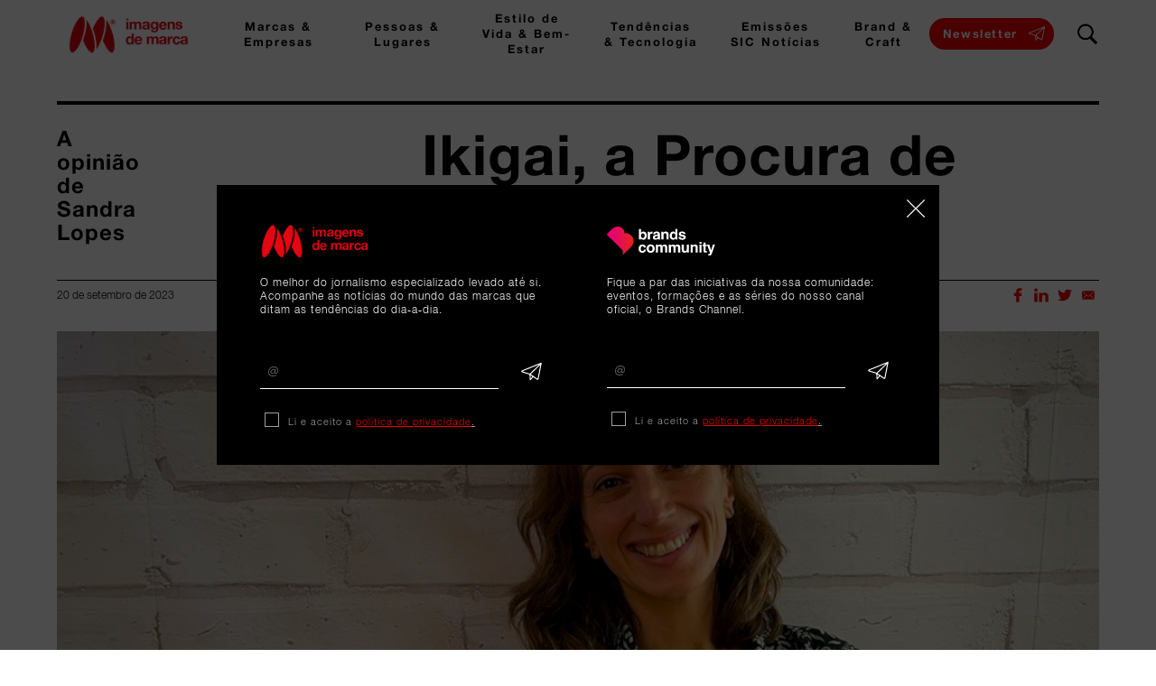

--- FILE ---
content_type: text/html
request_url: https://www.imagensdemarca.pt/artigo/ikigai-a-procura-de-um-proposito/
body_size: 14894
content:
<!DOCTYPE html>
<html data-published="2025-10-22 11:39:07" lang="pt">
<head>
<meta charset="utf-8">
<title>Ikigai, a Procura de um Propósito</title>
<!--  _                     _ _           _     _ _
	 | |__   ___  _ __   __| | |__   __ _| |__ (_) |_ ___
	 | '_ \ / _ \| '_ \ / _` | '_ \ / _` | '_ \| | __/ __|
	 | |_) | (_) | | | | (_| | | | | (_| | |_) | | |_\__ \
	 |_.__/ \___/|_| |_|\__,_|_| |_|\__,_|_.__/|_|\__|___/
	 Marketing Digital e Desenvolvimento de Websites e Apps por BondHabits - www.bondhabits.com
-->
<base href="https://www.imagensdemarca.pt/">
<link rel="preconnect" href="https://cdn.bndlyr.com" crossorigin>
<link rel="preconnect" href="https://img.bndlyr.com" crossorigin>
<link rel="preconnect" href="https://fonts.gstatic.com/" crossorigin>
<link rel="dns-prefetch" href="https://www.google-analytics.com/" crossorigin>
<link rel="dns-prefetch" href="https://www.googletagmanager.com/" crossorigin>
<link rel="dns-prefetch" href="https://connect.facebook.net/" crossorigin>
<meta name="robots" content="noarchive">
<meta name="viewport" content="width=device-width, initial-scale=1">
<meta name="title" content="Ikigai, a Procura de um Propósito">
<meta name="description" content="A opinião de Sandra Lopes">
<meta property="og:type" content="website" />
<meta property="og:url" content="https://www.imagensdemarca.pt/artigo/ikigai-a-procura-de-um-proposito/" />
<meta property="og:title" content="Ikigai, a Procura de um Propósito" />
<meta property="og:description" content="A opinião de Sandra Lopes" />
<meta property="og:image" content="https://cdn.bndlyr.com/nb1nraet4m/_assets/sandra-lopes-initiative-2023.jpg?fit=pad&w=1200&h=630&bg=ffffff" />
<meta property="og:image:width" content="1200" />
<meta property="og:image:height" content="630" />
<meta property="twitter:card" content="summary_large_image" />
<meta property="twitter:url" content="https://www.imagensdemarca.pt/artigo/ikigai-a-procura-de-um-proposito/" />
<meta property="twitter:title" content="Ikigai, a Procura de um Propósito" />
<meta property="twitter:description" content="A opinião de Sandra Lopes" />
<meta property="twitter:image" content="https://img.bndlyr.com/nb1nraet4m/_assets/sandra-lopes-initiative-2023.jpg?fit=pad&w=360&h=360&bg=ffffff" />
<link rel="preload" href="https://cdn.bndlyr.com/nb1nraet4m/_p/styles.css?v=1761125537169" as="style">
<link href="https://cdn.bndlyr.com/nb1nraet4m/_p/styles.css?v=1761125537169" rel="stylesheet" type="text/css">
<link href="https://cdn.bndlyr.com/nb1nraet4m/_assets/nbkdjqu1hznrjedoxojhm.png" rel="shortcut icon" type="image/x-icon">
<link rel="canonical" href="https://www.imagensdemarca.pt/artigo/ikigai-a-procura-de-um-proposito/" />
<link rel="preload" href="https://cdn.bndlyr.com/nb1nraet4m/_assets/index.css" as="style">
<link href="https://cdn.bndlyr.com/nb1nraet4m/_assets/index.css" rel="stylesheet" type="text/css">
<style>
@keyframes bndcreditsAnim { to { visibility: hidden; width: 0px; height: 0px;} }
.bndcredits a {display: inline;}
.bndcredits{font-family: Arial;background: #222;color: #fff;font-size: 12px;padding:4px;opacity:1;position:fixed;bottom:0;left:0;overflow:hidden;z-index:0;animation: bndcreditsAnim 0s ease-in 10ms; animation-fill-mode: forwards;}
</style>
</head>
<body class="bl-screen cuL3c75tgeuWpuja antialiased">
<div id="app" data-bl-target="production" data-bl-hash="1761125537169" data-bl-domain="imagensdemarca.pt" data-bl-locale="pt" data-bl-project="nb1nraet4m" data-bl-screen="cS1WZNnN6W" data-bl-content="sqbNFZuAV25Kd4Zu" ><div data-bl-name="Detail - Artigos" data-bl-id="cS1WZNnN6W" data-content-id="sqbNFZuAV25Kd4Zu" class="bl-root bl-screen" data-reactroot=""><div data-bl-name="" data-bl-index="0" data-repeater="cSked-V24pb" data-content-id="sqbNFZuAV25Kd4Zu" class="bl-block undefined"></div><img data-bl-name="ghost image socials" data-bl-id="cSkHd4vZQM" data-bl-index="0" data-repeater="cSked-V24pb" data-content-id="sqbNFZuAV25Kd4Zu" src="https://cdn.bndlyr.com/nb1nraet4m/_assets/sandra-lopes-initiative-2023.jpg" alt="Ikigai, a Procura de um Propósito" class="bl-image bl-dyn crJu74PbQf"/><header data-bl-name="header4" data-bl-id="cF4FRpJspj" data-bl-index="0" data-repeater="cSked-V24pb" data-content-id="sqbNFZuAV25Kd4Zu" class="bl-section cM6uLyeyLdf"><div data-bl-name="toggle button" data-bl-id="cKsGnz4ufe5" data-bl-index="0" data-content-id="sqbNFZuAV25Kd4Zu" class="bl-block crSbtBtdJkQ"></div><a data-bl-name="Block" data-bl-id="cNfxmjSEUs8" data-bl-index="0" href="/" data-content-id="sqbNFZuAV25Kd4Zu" class="bl-block crGu5EJDOpu"></a><div data-bl-name="icon search2" data-bl-id="cx435iFy1OH" data-bl-index="0" data-content-id="sqbNFZuAV25Kd4Zu" class="bl-block c7sGcurUo6Q"></div><div data-bl-name="nav wrap E1" data-bl-id="cOu5Sj5SWLM" data-bl-index="0" data-content-id="sqbNFZuAV25Kd4Zu" class="bl-section cj8ed1fgFvj"><div data-bl-name="nav marcas e empresas" data-bl-id="cnqdjMh5hxW" data-bl-index="0" data-content-id="sqbNFZuAV25Kd4Zu" class="bl-block cSkLOA0hSz"><div data-bl-name="button" data-bl-id="cduRmvNyYsp" data-bl-index="0" data-content-id="sqbNFZuAV25Kd4Zu" class="bl-block cBJtk1JaBG"><a data-bl-name="text trigger subnav" data-bl-id="chLCg23AKfD" data-bl-index="0" href="area/marcas-and-empresas/" data-content-id="sqbNFZuAV25Kd4Zu" class="bl-text crkrqPAaHM">Marcas & Empresas</a><div data-bl-name="mob" data-bl-id="cbknwOtkbDW" data-bl-index="0" data-content-id="sqbNFZuAV25Kd4Zu" class="bl-block cS1xJ3RCnBf"><a data-bl-name="link" data-bl-id="cJR2k6ajpCV" data-bl-index="0" href="area/marcas-and-empresas/" data-content-id="sqbNFZuAV25Kd4Zu" class="bl-block cSy6hy1prM"></a><div data-bl-name="toggle icon" data-bl-id="c7X0d9SRDIG" data-bl-index="0" data-content-id="sqbNFZuAV25Kd4Zu" class="bl-block cSJE2yk6HG"></div></div><a data-bl-name="desk link - hover" data-bl-id="cySfMzyvvbdx" data-bl-index="0" href="area/marcas-and-empresas/" data-content-id="sqbNFZuAV25Kd4Zu" class="bl-block cBJgzifA6Bf"></a></div><div data-bl-name="toggle menu marcas e empresas" data-bl-id="cKzO5Knp7uEH" data-bl-index="0" data-content-id="sqbNFZuAV25Kd4Zu" class="bl-block cry3dJyTHG"><div data-bl-name="Grid" data-bl-id="cudVedADVAZF" data-bl-index="0" data-content-id="sqbNFZuAV25Kd4Zu" data-repeater="czUunHgAgMi7" class="bl-grid bl-grid-gutter cSkAY4b6SM"><div data-bl-name="Grid items" data-bl-id="cI2TEbbgxQHd" data-bl-index="0" data-repeater="czUunHgAgMi7" class="bl-grid-items bl-grid-gutter cHL4889ouqsO"><div data-bl-name="Grid Item" data-bl-id="c2Zdoj9lnVXX" data-bl-index="0" data-repeater="czUunHgAgMi7" data-content-id="sYvGAqE7LGMt4gBN" class="bl-grid-cell cWMyOV8LeTcF"><a data-bl-name="sub item" data-bl-id="cJBdyMWK7dyX" data-bl-index="0" href="categoria/me0-ceo-conversas-entre-organizacoes/" data-content-id="sYvGAqE7LGMt4gBN" class="bl-block cSyf2UUbaSf"><div data-bl-name="Text" data-bl-id="cKALwEPLZZVx" data-bl-index="0" data-content-id="sYvGAqE7LGMt4gBN" class="bl-text bl-dyn cByoKuApSM">CEO – Conversas Entre Organizações</div></a></div><div data-bl-name="Grid Item" data-bl-id="c2Zdoj9lnVXX" data-bl-index="1" data-repeater="czUunHgAgMi7" data-content-id="s1pkgL5uSHo4V8Z0" class="bl-grid-cell cWMyOV8LeTcF"><a data-bl-name="sub item" data-bl-id="cJBdyMWK7dyX" data-bl-index="1" href="categoria/me1-comprometidos-com-um-bem-maior/" data-content-id="s1pkgL5uSHo4V8Z0" class="bl-block cSyf2UUbaSf"><div data-bl-name="Text" data-bl-id="cKALwEPLZZVx" data-bl-index="1" data-content-id="s1pkgL5uSHo4V8Z0" class="bl-text bl-dyn cByoKuApSM">Comprometidos com um Bem Maior</div></a></div><div data-bl-name="Grid Item" data-bl-id="c2Zdoj9lnVXX" data-bl-index="2" data-repeater="czUunHgAgMi7" data-content-id="nBytyLefJz" class="bl-grid-cell cWMyOV8LeTcF"><a data-bl-name="sub item" data-bl-id="cJBdyMWK7dyX" data-bl-index="2" href="categoria/me2-economiacriativa/" data-content-id="nBytyLefJz" class="bl-block cSyf2UUbaSf"><div data-bl-name="Text" data-bl-id="cKALwEPLZZVx" data-bl-index="2" data-content-id="nBytyLefJz" class="bl-text bl-dyn cByoKuApSM">Economia + Criativa</div></a></div><div data-bl-name="Grid Item" data-bl-id="c2Zdoj9lnVXX" data-bl-index="3" data-repeater="czUunHgAgMi7" data-content-id="nByRiO0WJM" class="bl-grid-cell cWMyOV8LeTcF"><a data-bl-name="sub item" data-bl-id="cJBdyMWK7dyX" data-bl-index="3" href="categoria/me4-ultimas/" data-content-id="nByRiO0WJM" class="bl-block cSyf2UUbaSf"><div data-bl-name="Text" data-bl-id="cKALwEPLZZVx" data-bl-index="3" data-content-id="nByRiO0WJM" class="bl-text bl-dyn cByoKuApSM">Últimas</div></a></div></div></div></div></div><div data-bl-name="nav pessoas e lugares" data-bl-id="cDa1XdO4sZmY" data-bl-index="0" data-content-id="sqbNFZuAV25Kd4Zu" class="bl-block cSkLOA0hSz"><div data-bl-name="button" data-bl-id="co5dKB7EqdPz" data-bl-index="0" data-content-id="sqbNFZuAV25Kd4Zu" class="bl-block cBJtk1JaBG"><a data-bl-name="text trigger subnav" data-bl-id="ci2AMsjS9Nzv" data-bl-index="0" href="area/pessoas-and-lugares/" data-content-id="sqbNFZuAV25Kd4Zu" class="bl-text crkrqPAaHM">Pessoas & Lugares</a><div data-bl-name="mob" data-bl-id="cQ8PFPM72Nd3" data-bl-index="0" data-content-id="sqbNFZuAV25Kd4Zu" class="bl-block cS1xJ3RCnBf"><a data-bl-name="link" data-bl-id="cmjw7Et7MphV" data-bl-index="0" href="area/pessoas-and-lugares/" data-content-id="sqbNFZuAV25Kd4Zu" class="bl-block cSy6hy1prM"></a><div data-bl-name="toggle icon" data-bl-id="cINiEglPPLoL" data-bl-index="0" data-content-id="sqbNFZuAV25Kd4Zu" class="bl-block cSJE2yk6HG"></div></div><a data-bl-name="desk link - hover" data-bl-id="cLTi8Jfc38Ad" data-bl-index="0" href="area/pessoas-and-lugares/" data-content-id="sqbNFZuAV25Kd4Zu" class="bl-block cBJgzifA6Bf"></a></div><div data-bl-name="toggle menu pessoas e lugares" data-bl-id="cOYH1xWyISrM" data-bl-index="0" data-content-id="sqbNFZuAV25Kd4Zu" class="bl-block cry3dJyTHG"><div data-bl-name="Grid" data-bl-id="cmn89fmVxgOf" data-bl-index="0" data-content-id="sqbNFZuAV25Kd4Zu" data-repeater="czOwoD7GqTde" class="bl-grid bl-grid-gutter cSkAY4b6SM"><div data-bl-name="Grid items" data-bl-id="cpuD5SgpT6Nb" data-bl-index="0" data-repeater="czOwoD7GqTde" class="bl-grid-items bl-grid-gutter c97Zlnl2f5G1"><div data-bl-name="Grid Item" data-bl-id="cNkmb4UZMKyz" data-bl-index="0" data-repeater="czOwoD7GqTde" data-content-id="sdIWeDMOqCeDI7Gh" class="bl-grid-cell c37mDEtB5uaw"><a data-bl-name="sub item" data-bl-id="cb7wUA9uhw8f" data-bl-index="0" href="categoria/pl0-cidade-verde/" data-content-id="sdIWeDMOqCeDI7Gh" class="bl-block cSyf2UUbaSf"><div data-bl-name="Text" data-bl-id="ciizTlVktihn" data-bl-index="0" data-content-id="sdIWeDMOqCeDI7Gh" class="bl-text bl-dyn cByoKuApSM">Cidade Verde</div></a></div><div data-bl-name="Grid Item" data-bl-id="cNkmb4UZMKyz" data-bl-index="1" data-repeater="czOwoD7GqTde" data-content-id="sNf7GXuDMpoqFhq1" class="bl-grid-cell c37mDEtB5uaw"><a data-bl-name="sub item" data-bl-id="cb7wUA9uhw8f" data-bl-index="1" href="categoria/pl0-hoteis-literarios/" data-content-id="sNf7GXuDMpoqFhq1" class="bl-block cSyf2UUbaSf"><div data-bl-name="Text" data-bl-id="ciizTlVktihn" data-bl-index="1" data-content-id="sNf7GXuDMpoqFhq1" class="bl-text bl-dyn cByoKuApSM">Hotéis Literários</div></a></div><div data-bl-name="Grid Item" data-bl-id="cNkmb4UZMKyz" data-bl-index="2" data-repeater="czOwoD7GqTde" data-content-id="sgi8OaKRCKXsb2aA" class="bl-grid-cell c37mDEtB5uaw"><a data-bl-name="sub item" data-bl-id="cb7wUA9uhw8f" data-bl-index="2" href="categoria/pl0-lider-extraordinario/" data-content-id="sgi8OaKRCKXsb2aA" class="bl-block cSyf2UUbaSf"><div data-bl-name="Text" data-bl-id="ciizTlVktihn" data-bl-index="2" data-content-id="sgi8OaKRCKXsb2aA" class="bl-text bl-dyn cByoKuApSM">Líder Extraordinário</div></a></div><div data-bl-name="Grid Item" data-bl-id="cNkmb4UZMKyz" data-bl-index="3" data-repeater="czOwoD7GqTde" data-content-id="nWI4YFhxhH" class="bl-grid-cell c37mDEtB5uaw"><a data-bl-name="sub item" data-bl-id="cb7wUA9uhw8f" data-bl-index="3" href="categoria/pl1---destino-sustentavel/" data-content-id="nWI4YFhxhH" class="bl-block cSyf2UUbaSf"><div data-bl-name="Text" data-bl-id="ciizTlVktihn" data-bl-index="3" data-content-id="nWI4YFhxhH" class="bl-text bl-dyn cByoKuApSM">Destino Sustentável</div></a></div><div data-bl-name="Grid Item" data-bl-id="cNkmb4UZMKyz" data-bl-index="4" data-repeater="czOwoD7GqTde" data-content-id="nr1XJY0Zyz" class="bl-grid-cell c37mDEtB5uaw"><a data-bl-name="sub item" data-bl-id="cb7wUA9uhw8f" data-bl-index="4" href="categoria/pl4---opiniao/" data-content-id="nr1XJY0Zyz" class="bl-block cSyf2UUbaSf"><div data-bl-name="Text" data-bl-id="ciizTlVktihn" data-bl-index="4" data-content-id="nr1XJY0Zyz" class="bl-text bl-dyn cByoKuApSM">Opinião</div></a></div></div></div></div></div><div data-bl-name="nav estilo de vida" data-bl-id="cu4QjjPvcgCv" data-bl-index="0" data-content-id="sqbNFZuAV25Kd4Zu" class="bl-block cSkLOA0hSz"><div data-bl-name="button" data-bl-id="cdnFg6Ny8DKQ" data-bl-index="0" data-content-id="sqbNFZuAV25Kd4Zu" class="bl-block cBJtk1JaBG"><a data-bl-name="text trigger subnav" data-bl-id="cwm15FEnQ1vd" data-bl-index="0" href="area/estilo-de-vida-and-bem-estar/" data-content-id="sqbNFZuAV25Kd4Zu" class="bl-text crkrqPAaHM">Estilo de Vida & Bem-Estar</a><div data-bl-name="mob" data-bl-id="c43Foj5ddIVM" data-bl-index="0" data-content-id="sqbNFZuAV25Kd4Zu" class="bl-block cS1xJ3RCnBf"><a data-bl-name="link" data-bl-id="c8e1msbKFt79" data-bl-index="0" href="area/estilo-de-vida-and-bem-estar/" data-content-id="sqbNFZuAV25Kd4Zu" class="bl-block cSy6hy1prM"></a><div data-bl-name="toggle icon" data-bl-id="ctLdXPqdu3Lu" data-bl-index="0" data-content-id="sqbNFZuAV25Kd4Zu" class="bl-block cSJE2yk6HG"></div></div><a data-bl-name="desk link - hover" data-bl-id="cqOE15duWDe3" data-bl-index="0" href="area/estilo-de-vida-and-bem-estar/" data-content-id="sqbNFZuAV25Kd4Zu" class="bl-block cBJgzifA6Bf"></a></div><div data-bl-name="toggle menu estilo de vida" data-bl-id="cgWjKM0b5PXu" data-bl-index="0" data-content-id="sqbNFZuAV25Kd4Zu" class="bl-block cry3dJyTHG"><div data-bl-name="Grid" data-bl-id="cnxw00vbbtGw" data-bl-index="0" data-content-id="sqbNFZuAV25Kd4Zu" data-repeater="cavIyBf86rvx" class="bl-grid bl-grid-gutter cSkAY4b6SM"><div data-bl-name="Grid items" data-bl-id="c46aLrob3HTr" data-bl-index="0" data-repeater="cavIyBf86rvx" class="bl-grid-items bl-grid-gutter c6yW6TiLMdWu"><div data-bl-name="Grid Item" data-bl-id="ciwsxZ2Lfqgv" data-bl-index="0" data-repeater="cavIyBf86rvx" data-content-id="s1iq0uwLPqSA64yq" class="bl-grid-cell cjr9e3WEF0oZ"><a data-bl-name="sub item" data-bl-id="cuLTuugJamUW" data-bl-index="0" href="categoria/ev1---inovacao-fora-da-caixa/" data-content-id="s1iq0uwLPqSA64yq" class="bl-block cSyf2UUbaSf"><div data-bl-name="Text" data-bl-id="c4u3LIzY0liN" data-bl-index="0" data-content-id="s1iq0uwLPqSA64yq" class="bl-text bl-dyn cByoKuApSM">Inovação Fora da Caixa</div></a></div><div data-bl-name="Grid Item" data-bl-id="ciwsxZ2Lfqgv" data-bl-index="1" data-repeater="cavIyBf86rvx" data-content-id="nnvSuHV1Xm" class="bl-grid-cell cjr9e3WEF0oZ"><a data-bl-name="sub item" data-bl-id="cuLTuugJamUW" data-bl-index="1" href="categoria/ev3---a-excelencia-do-luxo/" data-content-id="nnvSuHV1Xm" class="bl-block cSyf2UUbaSf"><div data-bl-name="Text" data-bl-id="c4u3LIzY0liN" data-bl-index="1" data-content-id="nnvSuHV1Xm" class="bl-text bl-dyn cByoKuApSM">A Excelência do Luxo</div></a></div></div></div></div></div><div data-bl-name="nav tendencias tecn" data-bl-id="caJ1YfMi1lCt" data-bl-index="0" data-content-id="sqbNFZuAV25Kd4Zu" class="bl-block cSkLOA0hSz"><div data-bl-name="button" data-bl-id="c4nd18ssSGZu" data-bl-index="0" data-content-id="sqbNFZuAV25Kd4Zu" class="bl-block cBJtk1JaBG"><a data-bl-name="text trigger subnav" data-bl-id="cddWPJgV6DYj" data-bl-index="0" href="area/tendencias-and-tecnologia/" data-content-id="sqbNFZuAV25Kd4Zu" class="bl-text crkrqPAaHM">Tendências & Tecnologia</a><div data-bl-name="mob" data-bl-id="cuzWeljF8GEP" data-bl-index="0" data-content-id="sqbNFZuAV25Kd4Zu" class="bl-block cS1xJ3RCnBf"><a data-bl-name="link" data-bl-id="c91oodChuU7O" data-bl-index="0" href="area/tendencias-and-tecnologia/" data-content-id="sqbNFZuAV25Kd4Zu" class="bl-block cSy6hy1prM"></a><div data-bl-name="toggle icon" data-bl-id="czfE0Atyd16Q" data-bl-index="0" data-content-id="sqbNFZuAV25Kd4Zu" class="bl-block cSJE2yk6HG"></div></div><a data-bl-name="desk link - hover" data-bl-id="cak11hae3dPA" data-bl-index="0" href="area/tendencias-and-tecnologia/" data-content-id="sqbNFZuAV25Kd4Zu" class="bl-block cBJgzifA6Bf"></a></div><div data-bl-name="toggle menu tendencias tecn" data-bl-id="cKY6AIhGP0eQ" data-bl-index="0" data-content-id="sqbNFZuAV25Kd4Zu" class="bl-block cry3dJyTHG"><div data-bl-name="Grid" data-bl-id="cimO2fzKkYYZ" data-bl-index="0" data-content-id="sqbNFZuAV25Kd4Zu" data-repeater="c0PTMeTLufpN" class="bl-grid bl-grid-gutter cSkAY4b6SM"><div data-bl-name="Grid items" data-bl-id="cml15dHlHxFA" data-bl-index="0" data-repeater="c0PTMeTLufpN" class="bl-grid-items bl-grid-gutter cdxtcZCHMEBG"><div data-bl-name="Grid Item" data-bl-id="ctD1Kstz8Qw7" data-bl-index="0" data-repeater="c0PTMeTLufpN" data-content-id="nSJqUSsJmM" class="bl-grid-cell cwqtImzrdpw8"><a data-bl-name="sub item" data-bl-id="chdFZp6CERQu" data-bl-index="0" href="categoria/tt2-tech/" data-content-id="nSJqUSsJmM" class="bl-block cSyf2UUbaSf"><div data-bl-name="Text" data-bl-id="cnowZ85DdRND" data-bl-index="0" data-content-id="nSJqUSsJmM" class="bl-text bl-dyn cByoKuApSM">Tech</div></a></div><div data-bl-name="Grid Item" data-bl-id="ctD1Kstz8Qw7" data-bl-index="1" data-repeater="c0PTMeTLufpN" data-content-id="nHJanORZJG" class="bl-grid-cell cwqtImzrdpw8"><a data-bl-name="sub item" data-bl-id="chdFZp6CERQu" data-bl-index="1" href="categoria/tt3-criatividade/" data-content-id="nHJanORZJG" class="bl-block cSyf2UUbaSf"><div data-bl-name="Text" data-bl-id="cnowZ85DdRND" data-bl-index="1" data-content-id="nHJanORZJG" class="bl-text bl-dyn cByoKuApSM">Criatividade</div></a></div></div></div></div></div><div data-bl-name="nav tv" data-bl-id="cIzpESJXjdUa" data-bl-index="0" data-content-id="sqbNFZuAV25Kd4Zu" class="bl-block cSkLOA0hSz"><div data-bl-name="button" data-bl-id="ca5HRv0q7tb4" data-bl-index="0" data-content-id="sqbNFZuAV25Kd4Zu" class="bl-block cBJtk1JaBG"><a data-bl-name="text trigger subnav" data-bl-id="cUSKHExqdS9n" data-bl-index="0" href="area/emissao/" data-content-id="sqbNFZuAV25Kd4Zu" class="bl-text crkrqPAaHM">Emissões SIC Notícias</a><div data-bl-name="mob" data-bl-id="c44dowqSTKcG" data-bl-index="0" data-content-id="sqbNFZuAV25Kd4Zu" class="bl-block cS1xJ3RCnBf"><a data-bl-name="link" data-bl-id="cfegZW64huQd" data-bl-index="0" href="area/emissao/" data-content-id="sqbNFZuAV25Kd4Zu" class="bl-block cSy6hy1prM"></a><div data-bl-name="toggle icon" data-bl-id="cEaF2MH5KLox" data-bl-index="0" data-content-id="sqbNFZuAV25Kd4Zu" class="bl-block cSJE2yk6HG"></div></div><a data-bl-name="desk link - hover" data-bl-id="cc970wKWPVp5" data-bl-index="0" href="area/emissao/" data-content-id="sqbNFZuAV25Kd4Zu" class="bl-block cBJgzifA6Bf"></a></div><div data-bl-name="toggle menu tv" data-bl-id="cdKllvAlSaQL" data-bl-index="0" data-content-id="sqbNFZuAV25Kd4Zu" class="bl-block cry3dJyTHG"><div data-bl-name="Grid" data-bl-id="cpgqteKhNGlU" data-bl-index="0" data-content-id="sqbNFZuAV25Kd4Zu" data-repeater="cQ5bneQoewHi" class="bl-grid bl-grid-gutter cSkAY4b6SM"><div data-bl-name="Grid items" data-bl-id="c3ut3VHwcUIt" data-bl-index="0" data-repeater="cQ5bneQoewHi" class="bl-grid-items bl-grid-gutter cIouZoZrE8aP"><div data-bl-name="Grid Item" data-bl-id="c1b6I5Z8KujZ" data-bl-index="0" data-repeater="cQ5bneQoewHi" data-content-id="nSJduZXnef" class="bl-grid-cell cvB1RMHYwhsx"><a data-bl-name="sub item" data-bl-id="cS0c8zAPlvrV" data-bl-index="0" href="categoria/tv1-emissao/" data-content-id="nSJduZXnef" class="bl-block cSyf2UUbaSf"><div data-bl-name="Text" data-bl-id="c0QSZRgs8HEU" data-bl-index="0" data-content-id="nSJduZXnef" class="bl-text bl-dyn cByoKuApSM">TV</div></a></div><div data-bl-name="Grid Item" data-bl-id="c1b6I5Z8KujZ" data-bl-index="1" data-repeater="cQ5bneQoewHi" data-content-id="sOyegj2vtIgX3Ayd" class="bl-grid-cell cvB1RMHYwhsx"><a data-bl-name="sub item" data-bl-id="cS0c8zAPlvrV" data-bl-index="1" href="categoria/tv2-beyond-imagens-de-marca/" data-content-id="sOyegj2vtIgX3Ayd" class="bl-block cSyf2UUbaSf"><div data-bl-name="Text" data-bl-id="c0QSZRgs8HEU" data-bl-index="1" data-content-id="sOyegj2vtIgX3Ayd" class="bl-text bl-dyn cByoKuApSM">Beyond Imagens de Marca</div></a></div></div></div></div></div><div data-bl-name="nav bc" data-bl-id="ctNG33jjeV7ZPMjf" data-bl-index="0" data-content-id="sqbNFZuAV25Kd4Zu" class="bl-block cSkLOA0hSz"><div data-bl-name="button" data-bl-id="cs4eepkyhcmJgBnP" data-bl-index="0" data-content-id="sqbNFZuAV25Kd4Zu" class="bl-block cBJtk1JaBG"><a data-bl-name="Text" data-bl-id="cVdkosejFlVdKUpG" data-bl-index="0" href="area/brand-and-craft/" data-content-id="sqbNFZuAV25Kd4Zu" class="bl-text c2nQ54fl1bYHa1PZ">Brand & Craft</a><a data-bl-name="text trigger mobile" data-bl-id="cyK9wXUvxN9vM3JQ" data-bl-index="0" href="area/brand-and-craft/" data-content-id="sqbNFZuAV25Kd4Zu" class="bl-text ccG8nF8nvgub6Slf">Brand & Craft</a><div data-bl-name="mob" data-bl-id="c7R4AIutClbxYbrP" data-bl-index="0" data-content-id="sqbNFZuAV25Kd4Zu" class="bl-block cS1xJ3RCnBf"><a data-bl-name="link" data-bl-id="cWw0AHVqTvdURxIL" data-bl-index="0" href="area/brand-and-craft/" data-content-id="sqbNFZuAV25Kd4Zu" class="bl-block cSy6hy1prM"></a><div data-bl-name="toggle icon" data-bl-id="cHe9Ih0dd0s7p1SB" data-bl-index="0" data-content-id="sqbNFZuAV25Kd4Zu" class="bl-block cSJE2yk6HG"></div></div><a data-bl-name="desk link - hover" data-bl-id="cZbLddAm7Pq2J9GX" data-bl-index="0" href="area/brand-and-craft/" data-content-id="sqbNFZuAV25Kd4Zu" class="bl-block cBJgzifA6Bf"></a></div><div data-bl-name="toggle menu bc" data-bl-id="ctk8GExvdCQ7DdOR" data-bl-index="0" data-content-id="sqbNFZuAV25Kd4Zu" class="bl-block cry3dJyTHG"><div data-bl-name="Grid" data-bl-id="c6Hq2lauXdXuIucV" data-bl-index="0" data-content-id="sqbNFZuAV25Kd4Zu" data-repeater="cfRa9SCwaqnz5TU1" class="bl-grid bl-grid-gutter cSkAY4b6SM"><div data-bl-name="Grid items" data-bl-id="c1k8AoA3sIuduhaM" data-bl-index="0" data-repeater="cfRa9SCwaqnz5TU1" class="bl-grid-items bl-grid-gutter c5AdQO9p04fMnu4H"><div data-bl-name="Grid Item" data-bl-id="cbcnE3eI9BqqgfdC" data-bl-index="0" data-repeater="cfRa9SCwaqnz5TU1" data-content-id="sm51IKsbigopkAA5" class="bl-grid-cell c8Emd8uG2diC8WYp"><a data-bl-name="sub item" data-bl-id="cwAvQf8RZTS06QP2" data-bl-index="0" href="categoria/bc0-marcas-a-bordo/" data-content-id="sm51IKsbigopkAA5" class="bl-block cSyf2UUbaSf"><div data-bl-name="Text" data-bl-id="cgyNsUDTdMCdZy6g" data-bl-index="0" data-content-id="sm51IKsbigopkAA5" class="bl-text bl-dyn cByoKuApSM"> Marcas a Bordo</div></a></div><div data-bl-name="Grid Item" data-bl-id="cbcnE3eI9BqqgfdC" data-bl-index="1" data-repeater="cfRa9SCwaqnz5TU1" data-content-id="sPkFLgJ51TbZvDxB" class="bl-grid-cell c8Emd8uG2diC8WYp"><a data-bl-name="sub item" data-bl-id="cwAvQf8RZTS06QP2" data-bl-index="1" href="categoria/bc1-a-escolha-do-consumidor/" data-content-id="sPkFLgJ51TbZvDxB" class="bl-block cSyf2UUbaSf"><div data-bl-name="Text" data-bl-id="cgyNsUDTdMCdZy6g" data-bl-index="1" data-content-id="sPkFLgJ51TbZvDxB" class="bl-text bl-dyn cByoKuApSM">A Escolha do Consumidor</div></a></div></div></div></div></div><div data-bl-name="pesquisa e newsletter" data-bl-id="cM3tneB8vuJl" data-bl-index="0" data-content-id="sqbNFZuAV25Kd4Zu" class="bl-block cK9EQ5r59OuM"><div data-bl-name="newsletter cta" data-bl-id="cPt6agT2Iibw" data-bl-index="0" data-content-id="sqbNFZuAV25Kd4Zu" class="bl-block c13QvwxnyjiV"><div data-bl-name="Text" data-bl-id="cvJaxdlKbCWZ" data-bl-index="0" data-content-id="sqbNFZuAV25Kd4Zu" class="bl-text cyKgVEoEvUdw"><p>Newsletter<br></p></div></div><div data-bl-name="icon search1" data-bl-id="cpaAK51INdk4" data-bl-index="0" data-content-id="sqbNFZuAV25Kd4Zu" class="bl-block c8JSm3kJ0pTb"></div></div><div data-bl-name="logos" data-bl-id="c3a0M0Fudpn65K6M" data-bl-index="0" data-content-id="sqbNFZuAV25Kd4Zu" class="bl-block c3dWyAehKMrRC1Gq"><a data-bl-name="logo ebcommunity" data-bl-id="ctuu0fWlildcNt3d" data-bl-index="0" href="https://www.cristinaamaro.pt/" target="_blank" rel="noopener noreferrer" data-content-id="sqbNFZuAV25Kd4Zu" class="bl-block cfwIrVfccuECHXLj"></a><a data-bl-name="logo ebchannel" data-bl-id="cFPdUJFkcavuZuUR" data-bl-index="0" href="https://www.youtube.com/c/empowerbrandschannel" target="_blank" rel="noopener noreferrer" data-content-id="sqbNFZuAV25Kd4Zu" class="bl-block cKwLOP6PbL6pfy30"></a><a data-bl-name="logo ebcommunity" data-bl-id="cSrdXLokFe2R4qNA" data-bl-index="0" href="https://www.ebc-community.pt/" target="_blank" rel="noopener noreferrer" data-content-id="sqbNFZuAV25Kd4Zu" class="bl-block cOVbgjH7NUlPoTnS"></a><div data-bl-name="logo im in motion transp" data-bl-id="cFejD7S2KL0tCAb0" data-bl-index="0" data-content-id="sqbNFZuAV25Kd4Zu" class="bl-block c8BuRjO6nSatTru3"></div></div></div><div data-bl-name="overlay search -e1-" data-bl-id="cf4xHjRdyfmIt72s" data-bl-index="0" data-content-id="sqbNFZuAV25Kd4Zu" class="bl-section cOud9WLJB9wXMXdT"><div data-bl-name="wrapper search " data-bl-id="crLnRpxWoeLZGltB" data-bl-index="0" data-content-id="sqbNFZuAV25Kd4Zu" class="bl-block cMVV4q17sCReA5cP"><div data-bl-name="close wrapper" data-bl-id="cCLROnuzCJg2i8C9" data-bl-index="0" data-content-id="sqbNFZuAV25Kd4Zu" class="bl-block c5Cavsy2DuxDlCA9"><div data-bl-name="close icon" data-bl-id="cpTu1g7w5M8Yx03J" data-bl-index="0" data-content-id="sqbNFZuAV25Kd4Zu" class="bl-block cZORS8HTvH1D4QKI"></div></div><div data-bl-name="search" data-bl-id="cThoZuF9XQEZEiwV" data-bl-index="0" data-content-id="sqbNFZuAV25Kd4Zu" class="bl-block cdHe1EM2d5Z2dvFs"><div data-bl-name="Text" data-bl-id="ct8IqzSFd5Ck4H47" data-bl-index="0" data-content-id="sqbNFZuAV25Kd4Zu" class="bl-text cXBXHNmIHX912YdE"><p>Pesquisa<br></p></div><form data-bl-name="Search" data-bl-id="c3XUDNSauWZHgjjY" data-bl-index="0" data-content-id="sqbNFZuAV25Kd4Zu" action="/pesquisa/" method="GET" class="bl-search-form cg5UTHEiIdE6egM2"><input type="text" data-bl-name="Search input" data-bl-id="cwhuRvjLL5OHEF7X" data-bl-index="0" data-content-id="sqbNFZuAV25Kd4Zu" value="" name="q" class="bl-search-input bl-input cNq3ZOUveO4QOC5G"/><input type="submit" data-bl-name="Search submit" data-bl-id="cbFbNuRZS3m5wI1f" data-bl-index="0" data-content-id="sqbNFZuAV25Kd4Zu" value="Search" class="bl-search-submit bl-input cj0lD1dmvZKiV0wc"/></form></div></div></div></header><div data-bl-name="main content e footer" data-bl-id="cHJVPDdTZM" data-bl-index="0" data-repeater="cSked-V24pb" data-content-id="sqbNFZuAV25Kd4Zu" class="bl-section cSklNwPuaWM"><div data-bl-name="Post title" data-bl-id="cBkXkmD0Ef" data-bl-index="0" data-content-id="sqbNFZuAV25Kd4Zu" class="bl-section cBJvjsdAVM"><div data-bl-name="line divider" data-bl-id="crJGxDAkBG" data-bl-index="0" data-content-id="sqbNFZuAV25Kd4Zu" class="bl-block cHkAvjvANM"></div><div data-bl-name="Block" data-bl-id="cHJL0HCJrf" data-bl-index="0" data-content-id="sqbNFZuAV25Kd4Zu" class="bl-block cBypASRkBz"><div data-bl-name="Block" data-bl-id="crkdEuGdUf" data-bl-index="0" data-content-id="sqbNFZuAV25Kd4Zu" class="bl-block cHJgUOzbUf"><div data-bl-name="subtitle" data-bl-id="cHk5juPREf" data-bl-index="0" data-content-id="sqbNFZuAV25Kd4Zu" class="bl-text bl-dyn cHkq2SuyBz">A opinião de Sandra Lopes</div></div><div data-bl-name="title" data-bl-id="cS1jP4wRVf" data-bl-index="0" data-content-id="sqbNFZuAV25Kd4Zu" class="bl-text bl-dyn cryxISDA4G">Ikigai, a Procura de um Propósito</div></div><div data-bl-name="line divider" data-bl-id="cH1PaVD0Vf" data-bl-index="0" data-content-id="sqbNFZuAV25Kd4Zu" class="bl-block cr1uWHwCVf"></div><div data-bl-name="sub header title wrap " data-bl-id="cr1TiBDREM" data-bl-index="0" data-content-id="sqbNFZuAV25Kd4Zu" class="bl-block cSkdASwCEz"><div data-bl-name="date" data-bl-id="cHJ10HPAVM" data-bl-index="0" data-content-id="sqbNFZuAV25Kd4Zu" class="bl-block cBJdfuPRVf"><div data-bl-name="date" data-bl-id="cr12QvvCNz" data-bl-index="0" data-content-id="sqbNFZuAV25Kd4Zu" class="bl-text bl-dyn cSy4xn4BbRVM">20 de Setembro de 2023</div></div><div data-bl-name="share" data-bl-id="cB1ZAHwRNz" data-bl-index="0" data-content-id="sqbNFZuAV25Kd4Zu" class="bl-block cr1ad8v04z"><div data-bl-name="share" data-bl-id="cry4WUDA4G" data-bl-index="0" data-content-id="sqbNFZuAV25Kd4Zu" class="bl-block cByl4b8vCNM"><div data-bl-name="buttons wrap" data-bl-id="cByXEd8DANz" data-bl-index="0" data-content-id="sqbNFZuAV25Kd4Zu" class="bl-block cB1NVbLDA4z"><div data-bl-name="facebook" data-bl-id="cHkrZ8PCVz" data-bl-index="0" data-content-id="sqbNFZuAV25Kd4Zu" class="bl-share bl-dyn cH118TuQSz"><div data-bl-name="Image" data-bl-id="cH1grbUD0Ef" data-bl-index="0" data-content-id="sqbNFZuAV25Kd4Zu" class="bl-image-depr crJbHWUvCVG"><img alt="Ikigai, a Procura de um Propósito" src="https://cdn.bndlyr.com/nb1nraet4m/_assets/nrylp3kmymnhkxlp21m1m.svg" style="display:block;height:16px"/></div></div><div data-bl-name="linkedin" data-bl-id="cBkzHbUDANG" data-bl-index="0" data-content-id="sqbNFZuAV25Kd4Zu" class="bl-share crJ7q3OQrf"><div data-bl-name="Image" data-bl-id="cr17SZ8vAEf" data-bl-index="0" data-content-id="sqbNFZuAV25Kd4Zu" class="bl-image-depr crJ4BZ8v04f"><img alt="Ikigai, a Procura de um Propósito" src="https://cdn.bndlyr.com/nb1nraet4m/_assets/nhkojyohbfnrkeikkorwz.svg" style="display:block;height:16px"/></div></div><div data-bl-name="twitter" data-bl-id="cSyBSZIwR4M" data-bl-index="0" data-content-id="sqbNFZuAV25Kd4Zu" class="bl-share crJ7q3OQrf"><div data-bl-name="Image" data-bl-id="crkUBdIDCEf" data-bl-index="0" data-content-id="sqbNFZuAV25Kd4Zu" class="bl-image-depr cr1DHW8vAVf"><img alt="Ikigai, a Procura de um Propósito" src="https://cdn.bndlyr.com/nb1nraet4m/_assets/nsj716jzjmnr1xqyp1mkz.svg" style="display:block;height:16px"/></div></div><div data-bl-name="mail" data-bl-id="cSJuBWIDA4z" data-bl-index="0" data-content-id="sqbNFZuAV25Kd4Zu" class="bl-block cryjDpuQHM"><div data-bl-name="Image" data-bl-id="cBkFBW8w0Ef" data-bl-index="0" data-content-id="sqbNFZuAV25Kd4Zu" class="bl-image-depr crk9BbUPAEf"><img alt="Ikigai, a Procura de um Propósito" src="https://cdn.bndlyr.com/nb1nraet4m/_assets/nbk5dbobdmnhyecdzsszf.svg" style="display:block;height:16px"/></div></div></div></div></div></div></div><div data-bl-name="Share" data-bl-id="cBJ2Hg2lUz" data-bl-index="0" data-content-id="sqbNFZuAV25Kd4Zu" class="bl-block cSy5ughl8M"><img data-bl-name="Image" data-bl-id="cSy15enlLf" data-bl-index="0" data-content-id="sqbNFZuAV25Kd4Zu" src="https://img.bndlyr.com/nb1nraet4m/_assets/sandra-lopes-initiative-2023.jpg?fit=fill&amp;w=600&amp;h=400&amp;q=90" alt="Ikigai, a Procura de um Propósito" class="bl-nostyle bl-image bl-dyn bl-image-empty"/><div data-bl-name="Text" data-bl-id="cr1SLx2gLf" data-bl-index="0" data-content-id="sqbNFZuAV25Kd4Zu" class="bl-nostyle bl-text bl-dyn">Lorem ipsum dolor sit amet, consectetur adipiscing elit.</div></div><div data-bl-name="main image" data-bl-id="cr1BtPvCEf" data-bl-index="0" data-content-id="sqbNFZuAV25Kd4Zu" class="bl-section cHya5PwCVz"><div style="background-image:url(https://img.bndlyr.com/nb1nraet4m/_assets/sandra-lopes-initiative-2023.jpg?fit=fill&amp;w=1700&amp;q=90)" data-bl-name="imagem min" data-bl-id="cSyWbnWcQHG" data-bl-index="0" data-content-id="sqbNFZuAV25Kd4Zu" class="bl-block bl-dyn cr1GZhbqmHf"></div></div><div data-bl-name="post content" data-bl-id="cByOY9wA4z" data-bl-index="0" data-content-id="sqbNFZuAV25Kd4Zu" class="bl-section crJJkoDA4f"><div data-bl-name="categories and author" data-bl-id="cSyd2cDC4z" data-bl-index="0" data-content-id="sqbNFZuAV25Kd4Zu" class="bl-block cSyja9vA4G"><div data-bl-name="infos" data-bl-id="cSkYitCgfrVXZ8y4" data-bl-index="0" data-content-id="sqbNFZuAV25Kd4Zu" class="bl-block cuCfrCdPU0masEd8"><div data-bl-name="line divider" data-bl-id="cS1xIswAVz" data-bl-index="0" data-content-id="sqbNFZuAV25Kd4Zu" class="bl-block cBk8K3DR4G"></div><div data-bl-name="title" data-bl-id="crydasDCVz" data-bl-index="0" data-content-id="sqbNFZuAV25Kd4Zu" class="bl-text bl-dyn cBkiRuDA4M">Ikigai, a Procura de um Propósito</div><div data-bl-name="Grid" data-bl-id="cSJCgnwR4f" data-bl-index="0" data-content-id="sqbNFZuAV25Kd4Zu" data-repeater="cHye0e2vAEG" class="bl-grid bl-grid-gutter cB1kbnwANG"><div data-bl-name="Grid items" data-bl-id="cByxkZ2vRNM" data-bl-index="0" data-repeater="cHye0e2vAEG" class="bl-grid-items bl-grid-gutter cSkdkZ3PCEf"><a data-bl-name="Grid Item" data-bl-id="cBkzkd3DANG" data-bl-index="0" data-repeater="cHye0e2vAEG" href="categoria/pl4---opiniao/" data-content-id="nr1XJY0Zyz" class="bl-grid-cell cSyXJb3DCNf"><div data-bl-name="categoria" data-bl-id="cSkVJW2DREf" data-bl-index="0" data-content-id="nr1XJY0Zyz" class="bl-text bl-dyn cSyzxnVrb04M">Opinião</div></a></div></div><div data-bl-name="line divider" data-bl-id="cB1dS3PRNM" data-bl-index="0" data-content-id="sqbNFZuAV25Kd4Zu" class="bl-block crJOIhDA4G"></div><div data-bl-name="author wrap" data-bl-id="cSk5OuqmBM" data-bl-index="0" data-content-id="sqbNFZuAV25Kd4Zu" class="bl-block cB1pquq7rf"><a style="background-image:url(https://img.bndlyr.com/nb1nraet4m/_assets/sandra-lopes-2025_01.jpg?fit=cover&amp;w=240&amp;h=240&amp;q=90)" data-bl-name="author image" data-bl-id="cr1QfJcQBz" data-bl-index="0" href="autores/opiniao-sandra-lopes/" data-content-id="sqbNFZuAV25Kd4Zu" class="bl-block bl-dyn cHJlXMJ9mBz"></a><a data-bl-name="author" data-bl-id="crkqAhvC4f" data-bl-index="0" href="autores/opiniao-sandra-lopes/" data-content-id="sqbNFZuAV25Kd4Zu" class="bl-text bl-dyn ctmXy6vT7Bl9hwsm">Sandra Lopes</a><div data-bl-name="cargo" data-bl-id="cSkWKfOwBf" data-bl-index="0" data-content-id="sqbNFZuAV25Kd4Zu" class="bl-text bl-dyn crJVizdwBG">Diretora de Serviço a Clientes da Initiative</div><div data-bl-name="bio" data-bl-id="cSyeVTDR4z" data-bl-index="0" data-content-id="sqbNFZuAV25Kd4Zu" class="bl-text bl-dyn crkcB6v04M"></div><div data-bl-name="line divider" data-bl-id="cHk2JXODSG" data-bl-index="0" data-content-id="sqbNFZuAV25Kd4Zu" class="bl-block crJOIhDA4G"></div></div></div><div data-bl-name="Pub Lateral 1" data-bl-id="ciw8dXsoWmWpm4NS" data-bl-index="0" data-content-id="sqbNFZuAV25Kd4Zu" class="bl-block cWgia4tLzO6OI0tp"><div data-bl-name="pub lateral1" data-bl-id="cVzAIegG2zcRbSOw" data-bl-index="0" data-content-id="sqbNFZuAV25Kd4Zu" data-repeater="clLdmLqJ1FDMTDma" class="bl-grid bl-grid-gutter cNQFWddPfPue44di"><div data-bl-name="Flex items" data-bl-id="cIYMHEIb690VBn9D" data-bl-index="0" data-repeater="clLdmLqJ1FDMTDma" class="bl-grid-items bl-grid-gutter cYw5SQKhjnyU50uQ"><div data-bl-name="Flex Item" data-bl-id="ckNwmSMulgwhBX1l" data-bl-index="0" data-repeater="clLdmLqJ1FDMTDma" data-content-id="sdjf9dp3ApAOh9OE" class="bl-grid-cell cJd5QCduQb1zwDiU"><div data-bl-name="publicidade tipo 2" data-bl-id="cf98Xlnh5uUy2xTZ" data-bl-index="0" data-content-id="sdjf9dp3ApAOh9OE" class="bl-block cWLNY6odD4nx9pSY"><div data-bl-name="wrapper close" data-bl-id="cqQdtF1BLpmOtfCH" data-bl-index="0" data-content-id="sdjf9dp3ApAOh9OE" class="bl-block cu1rMLjGV38Ll86Q"><div data-bl-name="close rotate e1" data-bl-id="cmD75hSc2bEEly2X" data-bl-index="0" data-content-id="sdjf9dp3ApAOh9OE" class="bl-block cjjOVVlLx9ylOc7q"></div></div><div data-bl-name="Pub Card" data-bl-id="c2CmHuQLz03IfyoP" data-bl-index="0" data-content-id="sdjf9dp3ApAOh9OE" class="bl-block cgCqiS5yKOOd4zeZ"><div data-bl-name="Text" data-bl-id="cmRPAGfRmAdTf3lN" data-bl-index="0" data-content-id="sdjf9dp3ApAOh9OE" class="bl-text bl-dyn cVSGQbTzWEcf4Vtk">Em destaque</div><img data-bl-name="Imagem - desk" data-bl-id="c0SqJxon9TPH0Z8z" data-bl-index="0" data-content-id="sdjf9dp3ApAOh9OE" data-src="https://img.bndlyr.com/nb1nraet4m/_assets/pub_vertical_beyond_zurich.png?fit=fill&amp;w=1700&amp;q=90" width="1px" height="1px" src="[data-uri]" alt="00 Artigo - Lateral texto" class="bl-image bl-dyn lazyload cuuXiIBEoKWXTbAn"/><img data-bl-name="Imagem - mob" data-bl-id="cEwvcdgfgGfLXZ9O" data-bl-index="0" data-content-id="sdjf9dp3ApAOh9OE" data-src="https://img.bndlyr.com/nb1nraet4m/_assets/pub_rectangular_beyond_zurich.png?fit=fill&amp;w=600&amp;h=400&amp;q=90" width="1px" height="1px" src="[data-uri]" alt="00 Artigo - Lateral texto" class="bl-image bl-dyn lazyload cU2jUdUmn4dt8X9D"/><a data-bl-name="Link" data-bl-id="cugcvhYeCQu4LUpH" data-bl-index="0" href="https://www.imagensdemarca.pt/artigo/zurich-promove-bem-estar-mental-nas-escolas/" target="_blank" rel="noopener noreferrer" data-content-id="sdjf9dp3ApAOh9OE" class="bl-block bl-dyn cdCcZbh1qaU9S1vJ"></a></div></div></div></div></div></div></div><div data-bl-name="Texto wrap" data-bl-id="cH1U29vRNz" data-bl-index="0" data-content-id="sqbNFZuAV25Kd4Zu" class="bl-block cBkvC5wCVz"><div data-bl-name="new text area " data-bl-id="cw1xifqAbPcuK9Iy" data-bl-index="0" data-content-id="sqbNFZuAV25Kd4Zu" class="bl-block ciCqCvBJwTsYnuhx"><div data-bl-name="wrapper" data-bl-id="c2kl4nuHPAxbEGYx" data-bl-index="0" data-content-id="sqbNFZuAV25Kd4Zu" class="bl-block ceSqKP3HrUMHoeJ8"></div></div><div data-bl-name="Section publicidade" data-bl-id="ccfEEOfQ6hnVhRxh" data-bl-index="0" data-content-id="sqbNFZuAV25Kd4Zu" class="bl-section cNLVAn8jARC4GGZW"><div data-bl-name="pub meio artigo" data-bl-id="cTtC54dMrd30rMq9" data-bl-index="0" data-content-id="sqbNFZuAV25Kd4Zu" data-repeater="cuq0WFiMSd5AxctM" class="bl-grid bl-grid-gutter chGunfyJIXZg1Frb"><div data-bl-name="Flex items" data-bl-id="cwhj23tRKgfyxC3Z" data-bl-index="0" data-repeater="cuq0WFiMSd5AxctM" class="bl-grid-items bl-grid-gutter cdvDB9NGuIZuCsm5"><div data-bl-name="Flex Item" data-bl-id="coBdFzrc5CIVdVUB" data-bl-index="0" data-repeater="cuq0WFiMSd5AxctM" data-content-id="sguXV3QZSpgYQaMu" class="bl-grid-cell cuVACTyeQBsMyNlV"><div data-bl-name="SEPARADOR" data-bl-id="cfWL0FeTRt6O1XNX" data-bl-index="0" data-content-id="sguXV3QZSpgYQaMu" class="bl-block cnn2IOvZBsp16a9P"><div data-bl-name="Block" data-bl-id="cWnyoo6SufRF8t6i" data-bl-index="0" data-content-id="sguXV3QZSpgYQaMu" class="bl-block cuPMYqQoC4npFmdy"></div><div data-bl-name="Text" data-bl-id="cz8PFjGaekbnBWTu" data-bl-index="0" data-content-id="sguXV3QZSpgYQaMu" class="bl-text bl-dyn ctMmjuFtyspW7CCJ">Continuar a ler depois do destaque</div><div data-bl-name="Block" data-bl-id="cpIdsmbaOSUrpSs8" data-bl-index="0" data-content-id="sguXV3QZSpgYQaMu" class="bl-block ca8mnupKAgDHv5MP"></div></div><div data-bl-name="publicidade tipo 3" data-bl-id="cf2eL1x69J29mDwn" data-bl-index="0" data-content-id="sguXV3QZSpgYQaMu" class="bl-section cqIMBgn86PRMoJ5H"><div data-bl-name="wrapper close" data-bl-id="c3PqypO7UOTKsaeo" data-bl-index="0" data-content-id="sguXV3QZSpgYQaMu" class="bl-block cliQ8AjdhN6L715z"><div data-bl-name="close rotate e1" data-bl-id="czWdvOXsJZNRhJMN" data-bl-index="0" data-content-id="sguXV3QZSpgYQaMu" class="bl-block ciLdveyZfolFbuyx"></div></div><div data-bl-name="Block" data-bl-id="clkBanzGyRJ35dt5" data-bl-index="0" data-content-id="sguXV3QZSpgYQaMu" class="bl-block ckIF6cQfCNVYzH7J"><div data-bl-name="Pub Card" data-bl-id="c2eGQHnedliO5DMR" data-bl-index="0" data-content-id="sguXV3QZSpgYQaMu" class="bl-block cuxsPeBCHwLYtHJg"><div data-bl-name="Text" data-bl-id="cicbQWn6HEcGbRTe" data-bl-index="0" data-content-id="sguXV3QZSpgYQaMu" class="bl-text bl-dyn cfGdaQ8xzRFDlovb">Em destaque</div><img data-bl-name="Imagem - desk" data-bl-id="ckAaD1ndusYYBKmO" data-bl-index="0" data-content-id="sguXV3QZSpgYQaMu" data-src="https://img.bndlyr.com/nb1nraet4m/_assets/banner_horz-le_joaquim-ferreira.jpg?fit=fill&amp;w=1700&amp;q=90" width="1px" height="1px" src="[data-uri]" alt="00 Artigo - Horizontal topo texto" class="bl-image bl-dyn lazyload cCiUZnFWLRxJzL8N"/><img data-bl-name="Imagem - mob" data-bl-id="ce21t0cZIStmKp99" data-bl-index="0" data-content-id="sguXV3QZSpgYQaMu" data-src="https://img.bndlyr.com/nb1nraet4m/_assets/banner_rectangular_le_joaquim-ferreira.png?fit=fill&amp;w=600&amp;h=400&amp;q=90" width="1px" height="1px" src="[data-uri]" alt="00 Artigo - Horizontal topo texto" class="bl-image bl-dyn lazyload c4X3HtwdtsSweuQ4"/><a data-bl-name="Link" data-bl-id="cDTxbFZodXf06txL" data-bl-index="0" href="https://www.brandscommunity.pt/detalhe/e-preciso-cultivar-a-saude-do-cerebro/" target="_blank" rel="noopener noreferrer" data-content-id="sguXV3QZSpgYQaMu" class="bl-block bl-dyn co1N47Gn3uxOqWnv"></a></div></div></div></div></div></div></div><div data-bl-name="Block" data-bl-id="cB1v0pOnHz" data-bl-index="0" data-content-id="sqbNFZuAV25Kd4Zu" class="bl-block cBJpO0dhSM"><div data-bl-name="Rich blocks" data-bl-id="cBkZipPRNM" data-bl-index="0" data-content-id="sqbNFZuAV25Kd4Zu" class="bl-blocks bl-dyn cSygWjaw0NG"><div data-bl-name="Blocks" data-bl-id="cXXnmWuXsfUNAX86" data-bl-index="0" data-content-id="sqbNFZuAV25Kd4Zu" class="bl-nostyle bl-blocks-screen"><div data-bl-name="1_texto.03.paragrafo" data-bl-id="cra1aARxhGeUtZbT" data-bl-index="0" data-content-id="sqbNFZuAV25Kd4Zu" class="bl-section cSkx1ulhFIG"><div data-bl-name="texto.paragrafo" data-bl-id="cdMZnNBu5JxJIP8W" data-bl-index="0" data-content-id="sqbNFZuAV25Kd4Zu" class="bl-text cSkGhohbzIG"><p><strong>Longevidade, palavra cada vez mais procurada e desejada, pelo ritmo frenético em que vivemos e que nos leva a equacionar outras formas de viver, com maior qualidade.</strong><br></p><p><strong>&nbsp;</strong></p><p>O mais recente documentário da Netflix, “Viver até aos 100”, é uma verdadeira viagem sobre o tema, com partida de malas vazias por várias regiões do mundo, de Okinawa a Sardenha, locais conhecidos pela sua longevidade, na esperança de trazer de volta a fórmula mágica entre tempo e qualidade de vida.</p><p>&nbsp;</p><p>Aparentemente são poucas as semelhanças que ligam todos estes destinos, mas existem muitos pontos em comum na vida destas comunidades, algumas delas mais óbvias, como uma alimentação equilibrada, o desporto, que pode ser algo tão simples como calcorrear por ruas íngremes todos os dias, ao viver em comunidade e rodearmo-nos de boa companhia e amigos.</p><p>&nbsp;</p><p><strong>Mas há outras não tão evidentes, como acontece na cultura japonesa, com a descoberta de um propósito, o Ikigai. Esta palavra que tanto tem de simples como de complexo, representa a procura do que nos equilibra e nos faz acordar com vontade de levantar de manhã.</strong></p><p>&nbsp;</p><p>Também no mundo da comunicação e das marcas é fundamental a procura desta razão de ser e equilíbrio. Marcas que comunicam de forma coerente e alinhadas com o seu propósito conseguem garantir uma maior longevidade e ser assim mais relevantes sempre que comunicam. Para isso é essencial ter bem definido o objetivo e a missão da marca, o que a caracteriza e distingue das restantes no mercado, a sua Unique Selling Proposition.</p><p>&nbsp;</p><p>Importa também conhecer bem para quem falamos e tentar calçar os “sapatos” do consumidor, para conhecer as suas verdadeiras necessidades e criarmos assim maior proximidade e uma relação duradoura.</p><p>&nbsp;</p><p>E acima de tudo procurar inspiração todos os dias, no que os outros fazem, no que já fizemos e podemos melhor, no que ainda não foi feito!&nbsp;<strong>Porque para descobrir o propósito não basta olhar para dentro, a inspiração de fora é fundamental.</strong></p><p><strong>&nbsp;</strong></p><p>Por aqui, basta-me por vezes ir à janela, e observar o Sr. Luis, o vizinho da frente, para perceber que esta procura do propósito e equilíbrio pode ser bem mais simples do que parece.</p><p><br>Mal o sol acaba de nascer, e já se ouvem as suas passadas vigorosas pela horta, onde passa grande parte do tempo a cultivar, sempre de sorriso fácil, como os frutos que depois colhe. Perto do final da manhã toca o sino na entrada do quintal, para chamar os amigos que se juntam para o almoço e para aproveitarem o que a vida tem de melhor, e ajudarem depois na horta.</p><p>&nbsp;</p><p><strong>Porque afinal não basta encontrarmos a resposta ao que nos faz acordar pela manhã, se não tivermos com quem partilhar, e isso sim é o verdadeiro Ikigai!</strong></p></div></div></div></div><div data-bl-name="facebook" data-bl-id="cSkuT6DANf" data-bl-index="0" data-content-id="sqbNFZuAV25Kd4Zu" class="bl-embed cHJlu6TDCNG"><div src="" embedType="code" style="pointer-events:auto;style:[object Object]"></div></div></div><div data-bl-name="Block" data-bl-id="cHyJTpOhHG" data-bl-index="0" data-content-id="sqbNFZuAV25Kd4Zu" class="bl-block cS1zc1YnSz"></div></div></div><div data-bl-name="Section publicidade bottom" data-bl-id="clesiuXsT7bLfmU5" data-bl-index="0" data-content-id="sqbNFZuAV25Kd4Zu" class="bl-section cIUcPKE7gaRH7vHN"><div data-bl-name="pub repeater" data-bl-id="cs45dGIzowARqcpF" data-bl-index="0" data-content-id="sqbNFZuAV25Kd4Zu" data-repeater="cIIbjPccv6JBLB54" class="bl-grid bl-grid-gutter cUvnriueHRXKMb2c"><div data-bl-name="Flex items" data-bl-id="c98E05A0zR9py9YH" data-bl-index="0" data-repeater="cIIbjPccv6JBLB54" class="bl-grid-items bl-grid-gutter comWsWHfnlJHzSGS"><div data-bl-name="Flex Item" data-bl-id="cYkMdIoukhEZuGzE" data-bl-index="0" data-repeater="cIIbjPccv6JBLB54" data-content-id="sDjeYuNVihRzQX7h" class="bl-grid-cell cvmXQ1oHLI4VrCMp"><div data-bl-name="publicidade tipo 1" data-bl-id="cWjgX8GVvcdBTEwk" data-bl-index="0" data-content-id="sDjeYuNVihRzQX7h" class="bl-section cRX6jA2qGly6f5QY"><div data-bl-name="wrapper close" data-bl-id="cxW4mihF7PMpdoac" data-bl-index="0" data-content-id="sDjeYuNVihRzQX7h" class="bl-block c6zq92ug79eyMBgO"><div data-bl-name="close rotate e1" data-bl-id="cKKBm8nD8knsgfjb" data-bl-index="0" data-content-id="sDjeYuNVihRzQX7h" class="bl-block cb2uy6XENDAOk8GD"></div></div><div data-bl-name="Pub Card" data-bl-id="c2eGQHnedliO5DMR" data-bl-index="0" data-content-id="sDjeYuNVihRzQX7h" class="bl-block cuxsPeBCHwLYtHJg"><div data-bl-name="Text" data-bl-id="cicbQWn6HEcGbRTe" data-bl-index="0" data-content-id="sDjeYuNVihRzQX7h" class="bl-text bl-dyn cfGdaQ8xzRFDlovb">Em destaque</div><img data-bl-name="Imagem - desk" data-bl-id="ckAaD1ndusYYBKmO" data-bl-index="0" data-content-id="sDjeYuNVihRzQX7h" data-src="https://img.bndlyr.com/nb1nraet4m/_assets/pub-horizontal_beyond_delta-conhecimento.png?fit=fill&amp;w=1700&amp;q=90" width="1px" height="1px" src="[data-uri]" alt="01 Artigo - Horizontal Final do artigo" class="bl-image bl-dyn lazyload cCiUZnFWLRxJzL8N"/><img data-bl-name="Imagem - mob" data-bl-id="ce21t0cZIStmKp99" data-bl-index="0" data-content-id="sDjeYuNVihRzQX7h" data-src="https://img.bndlyr.com/nb1nraet4m/_assets/pub_rectangular_delta-conhecimento.png?fit=fill&amp;w=600&amp;h=400&amp;q=90" width="1px" height="1px" src="[data-uri]" alt="01 Artigo - Horizontal Final do artigo" class="bl-image bl-dyn lazyload c4X3HtwdtsSweuQ4"/><a data-bl-name="Link" data-bl-id="cDTxbFZodXf06txL" data-bl-index="0" href="https://www.imagensdemarca.pt/artigo/o-futuro-planta-se-aqui/" target="_blank" rel="noopener noreferrer" data-content-id="sDjeYuNVihRzQX7h" class="bl-block bl-dyn co1N47Gn3uxOqWnv"></a></div></div></div></div></div></div><div data-bl-name="Post Related title" data-bl-id="cH1OzKL1rM" data-bl-index="0" data-content-id="sqbNFZuAV25Kd4Zu" class="bl-section ccL1Y0oJWUYhk6J9"><div data-bl-name="grid related" data-bl-id="cSJxdfYUkHz" data-bl-index="0" data-content-id="sqbNFZuAV25Kd4Zu" data-repeater="false" class="bl-grid bl-grid-gutter crkfOzK8kHM"><div data-bl-name="Grid items" data-bl-id="cr1mdGKI1BM" data-bl-index="0" data-content-id="sqbNFZuAV25Kd4Zu" class="bl-nostyle bl-grid-items"><div data-bl-name="Grid Item" data-bl-id="cBkVdfYLyBf" data-bl-index="0" data-content-id="sqbNFZuAV25Kd4Zu" class="bl-grid-cell cH1BdGtIkHM"><div data-bl-name="title" data-bl-id="cS1LOfY8yHf" data-bl-index="0" data-content-id="sqbNFZuAV25Kd4Zu" class="bl-text bl-dyn cS1JsKI1rM"><p>Artigos Relacionados</p></div></div></div></div></div><div data-bl-name="post related" data-bl-id="crkvJqI1HM" data-bl-index="0" data-content-id="sqbNFZuAV25Kd4Zu" class="bl-section crklwk5UkHz"><div data-bl-name="grid post related" data-bl-id="cB1WfkFQHG" data-bl-index="0" data-content-id="sqbNFZuAV25Kd4Zu" data-repeater="cH1gZGyK7Sf" class="bl-grid bl-grid-gutter cSybWf1YQrz"><div data-bl-name="Grid items" data-bl-id="cS1fZz1K7HG" data-bl-index="0" data-repeater="cH1gZGyK7Sf" class="bl-nostyle bl-grid-items bl-grid-gutter"><div data-bl-name="Grid Item" data-bl-id="cHJmWG1FQBf" data-bl-index="0" data-repeater="cH1gZGyK7Sf" data-content-id="st28Vl7B6ddfTcnL" class="bl-grid-cell cB1Vbz1tXHM"><div data-bl-name="subtitle" data-bl-id="crkHbfJKQrf" data-bl-index="0" data-content-id="st28Vl7B6ddfTcnL" class="bl-text bl-dyn cByO3ErZ0VG">Faleceu fundador do Grupo Impresa</div><div data-bl-name="text wrap" data-bl-id="cSyIdfkFmHM" data-bl-index="0" data-content-id="st28Vl7B6ddfTcnL" class="bl-block cryPdMkK7Hf"><a data-bl-name="title" data-bl-id="crJuWG1KmrG" data-bl-index="0" href="artigo/francisco-pinto-balsemao-19372025/" data-content-id="st28Vl7B6ddfTcnL" class="bl-text bl-dyn crk2hVBZANM">Francisco Pinto Balsemão (1937–2025)</a></div><div data-bl-name="space divider" data-bl-id="crJKZGktmSz" data-bl-index="0" data-content-id="st28Vl7B6ddfTcnL" class="bl-block cr15dMJFmrz"></div><div data-bl-name="text wrap" data-bl-id="cS1sZfJKXSf" data-bl-index="0" data-content-id="st28Vl7B6ddfTcnL" class="bl-block cBknWG1Y7rG"><div data-bl-name="date" data-bl-id="cHy6dzkt7Bz" data-bl-index="0" data-content-id="st28Vl7B6ddfTcnL" class="bl-text bl-dyn cSy4xn4BbRVM">22 de Outubro de 2025</div></div><a data-bl-name="img wrap" data-bl-id="cBkfGJYXrz" data-bl-index="0" href="artigo/francisco-pinto-balsemao-19372025/" data-content-id="st28Vl7B6ddfTcnL" class="bl-block crJgzMJYmSG"><div data-bl-name="img hover" data-bl-id="cB1WffkYQSM" data-bl-index="0" data-content-id="st28Vl7B6ddfTcnL" class="bl-block cHkMmBqrQSM"><div data-bl-name="title wrap" data-bl-id="cr1ffMyY7rf" data-bl-index="0" data-content-id="st28Vl7B6ddfTcnL" class="bl-block crJmzGJYmrz"><div data-bl-name="category" data-bl-id="cSyNGzJt7Bf" data-bl-index="0" data-content-id="st28Vl7B6ddfTcnL" class="bl-text bl-dyn cBJ39Rq1Sz">Pessoas & Lugares</div></div><div data-bl-name="red filter" data-bl-id="cB1rMfyYQHM" data-bl-index="0" data-content-id="st28Vl7B6ddfTcnL" class="bl-block cHJ3u9E0Nz"></div></div><div style="background-image:url(https://img.bndlyr.com/nb1nraet4m/_assets/francisco-pinto-balsemao-25.jpg?fit=fill&amp;w=600&amp;h=400&amp;q=90)" data-bl-name="image" data-bl-id="cHyUfzJKQHz" data-bl-index="0" data-content-id="st28Vl7B6ddfTcnL" class="bl-block bl-dyn cBkDfzkK7rz"></div></a></div><div data-bl-name="Grid Item" data-bl-id="cHJmWG1FQBf" data-bl-index="1" data-repeater="cH1gZGyK7Sf" data-content-id="siaOtcJHOqo073dv" class="bl-grid-cell cB1Vbz1tXHM"><div data-bl-name="subtitle" data-bl-id="crkHbfJKQrf" data-bl-index="1" data-content-id="siaOtcJHOqo073dv" class="bl-text bl-dyn cByO3ErZ0VG">Campanha</div><div data-bl-name="text wrap" data-bl-id="cSyIdfkFmHM" data-bl-index="1" data-content-id="siaOtcJHOqo073dv" class="bl-block cryPdMkK7Hf"><a data-bl-name="title" data-bl-id="crJuWG1KmrG" data-bl-index="1" href="artigo/rui-miguel-nabeiro-e-um-dos-rostos-do-anuncio-do-programa-tap-forbiz/" data-content-id="siaOtcJHOqo073dv" class="bl-text bl-dyn crk2hVBZANM">Rui Miguel Nabeiro é um dos rostos do anúncio do programa TAP FORBIZ</a></div><div data-bl-name="space divider" data-bl-id="crJKZGktmSz" data-bl-index="1" data-content-id="siaOtcJHOqo073dv" class="bl-block cr15dMJFmrz"></div><div data-bl-name="text wrap" data-bl-id="cS1sZfJKXSf" data-bl-index="1" data-content-id="siaOtcJHOqo073dv" class="bl-block cBknWG1Y7rG"><div data-bl-name="date" data-bl-id="cHy6dzkt7Bz" data-bl-index="1" data-content-id="siaOtcJHOqo073dv" class="bl-text bl-dyn cSy4xn4BbRVM">22 de Outubro de 2025</div></div><a data-bl-name="img wrap" data-bl-id="cBkfGJYXrz" data-bl-index="1" href="artigo/rui-miguel-nabeiro-e-um-dos-rostos-do-anuncio-do-programa-tap-forbiz/" data-content-id="siaOtcJHOqo073dv" class="bl-block crJgzMJYmSG"><div data-bl-name="img hover" data-bl-id="cB1WffkYQSM" data-bl-index="1" data-content-id="siaOtcJHOqo073dv" class="bl-block cHkMmBqrQSM"><div data-bl-name="title wrap" data-bl-id="cr1ffMyY7rf" data-bl-index="1" data-content-id="siaOtcJHOqo073dv" class="bl-block crJmzGJYmrz"><div data-bl-name="category" data-bl-id="cSyNGzJt7Bf" data-bl-index="1" data-content-id="siaOtcJHOqo073dv" class="bl-text bl-dyn cBJ39Rq1Sz">Pessoas & Lugares</div></div><div data-bl-name="red filter" data-bl-id="cB1rMfyYQHM" data-bl-index="1" data-content-id="siaOtcJHOqo073dv" class="bl-block cHJ3u9E0Nz"></div></div><div style="background-image:url(https://img.bndlyr.com/nb1nraet4m/_assets/rui-miguel-nabeiro.jpg?fit=fill&amp;w=600&amp;h=400&amp;q=90)" data-bl-name="image" data-bl-id="cHyUfzJKQHz" data-bl-index="1" data-content-id="siaOtcJHOqo073dv" class="bl-block bl-dyn cBkDfzkK7rz"></div></a></div><div data-bl-name="Grid Item" data-bl-id="cHJmWG1FQBf" data-bl-index="2" data-repeater="cH1gZGyK7Sf" data-content-id="snWHzwWlQ7Td2JDz" class="bl-grid-cell cB1Vbz1tXHM"><div data-bl-name="subtitle" data-bl-id="crkHbfJKQrf" data-bl-index="2" data-content-id="snWHzwWlQ7Td2JDz" class="bl-text bl-dyn cByO3ErZ0VG">Moda</div><div data-bl-name="text wrap" data-bl-id="cSyIdfkFmHM" data-bl-index="2" data-content-id="snWHzwWlQ7Td2JDz" class="bl-block cryPdMkK7Hf"><a data-bl-name="title" data-bl-id="crJuWG1KmrG" data-bl-index="2" href="artigo/diana-chaves-volta-a-ser-o-rosto-da-nova-campanha-da-salsa-jeans/" data-content-id="snWHzwWlQ7Td2JDz" class="bl-text bl-dyn crk2hVBZANM">Diana Chaves volta a ser o rosto da nova campanha da Salsa Jeans</a></div><div data-bl-name="space divider" data-bl-id="crJKZGktmSz" data-bl-index="2" data-content-id="snWHzwWlQ7Td2JDz" class="bl-block cr15dMJFmrz"></div><div data-bl-name="text wrap" data-bl-id="cS1sZfJKXSf" data-bl-index="2" data-content-id="snWHzwWlQ7Td2JDz" class="bl-block cBknWG1Y7rG"><div data-bl-name="date" data-bl-id="cHy6dzkt7Bz" data-bl-index="2" data-content-id="snWHzwWlQ7Td2JDz" class="bl-text bl-dyn cSy4xn4BbRVM">22 de Outubro de 2025</div></div><a data-bl-name="img wrap" data-bl-id="cBkfGJYXrz" data-bl-index="2" href="artigo/diana-chaves-volta-a-ser-o-rosto-da-nova-campanha-da-salsa-jeans/" data-content-id="snWHzwWlQ7Td2JDz" class="bl-block crJgzMJYmSG"><div data-bl-name="img hover" data-bl-id="cB1WffkYQSM" data-bl-index="2" data-content-id="snWHzwWlQ7Td2JDz" class="bl-block cHkMmBqrQSM"><div data-bl-name="title wrap" data-bl-id="cr1ffMyY7rf" data-bl-index="2" data-content-id="snWHzwWlQ7Td2JDz" class="bl-block crJmzGJYmrz"><div data-bl-name="category" data-bl-id="cSyNGzJt7Bf" data-bl-index="2" data-content-id="snWHzwWlQ7Td2JDz" class="bl-text bl-dyn cBJ39Rq1Sz">Pessoas & Lugares</div></div><div data-bl-name="red filter" data-bl-id="cB1rMfyYQHM" data-bl-index="2" data-content-id="snWHzwWlQ7Td2JDz" class="bl-block cHJ3u9E0Nz"></div></div><div style="background-image:url(https://img.bndlyr.com/nb1nraet4m/_assets/diana-chaves.jpg?fit=fill&amp;w=600&amp;h=400&amp;q=90)" data-bl-name="image" data-bl-id="cHyUfzJKQHz" data-bl-index="2" data-content-id="snWHzwWlQ7Td2JDz" class="bl-block bl-dyn cBkDfzkK7rz"></div></a></div></div></div></div><div data-bl-name="footer new" data-bl-id="clIU7h2PVy0OwbVi" data-bl-index="0" data-content-id="sqbNFZuAV25Kd4Zu" class="bl-block chU8SR6OSrjKjxSy"><div data-bl-name="Block new" data-bl-id="ctILc6ekplGRP5L2" data-bl-index="0" data-content-id="sqbNFZuAV25Kd4Zu" class="bl-block cUj336KIg9TOXOme"><div data-bl-name="Grid" data-bl-id="cBdFVXqIPlJU8s4F" data-bl-index="0" data-content-id="sqbNFZuAV25Kd4Zu" data-repeater="false" class="bl-grid bl-grid-gutter craaYRHvpw3rsNx1"><div data-bl-name="Grid items" data-bl-id="cfco7Oz3noeru72w" data-bl-index="0" data-content-id="sqbNFZuAV25Kd4Zu" class="bl-nostyle bl-grid-items"><div data-bl-name="Grid Item" data-bl-id="cS0bct2KkTBxmmZy" data-bl-index="0" data-content-id="sqbNFZuAV25Kd4Zu" class="bl-grid-cell cLkHRTpnK8uaAU6z"><a data-bl-name="ficha tecnica" data-bl-id="cqZeDDtIN6PFGC9t" data-bl-index="0" href="info/ficha-tecnica/" data-content-id="sqbNFZuAV25Kd4Zu" class="bl-text cSkFrkQ04G">Ficha Técnica</a><a data-bl-name="estatuto editorial" data-bl-id="cOyPuA9Jhb2sdd24" data-bl-index="0" href="info/estatuto-editorial/" data-content-id="sqbNFZuAV25Kd4Zu" class="bl-text cBJE19YEjW">Estatuto Editorial</a><a data-bl-name="politica de privacidade" data-bl-id="cbiXeNoW7BTJRXe9" data-bl-index="0" href="info/politica-de-privacidade/" data-content-id="sqbNFZuAV25Kd4Zu" class="bl-text cBJE19YEjW">Política de Privacidade</a></div><div data-bl-name="Grid Item" data-bl-id="c2N3EHdMKUWB9fr1" data-bl-index="0" data-content-id="sqbNFZuAV25Kd4Zu" class="bl-grid-cell cHuVbadnwSZqax43"><a data-bl-name="contactos" data-bl-id="cvVmVxE5RFA6hb2T" data-bl-index="0" href="info/contactos/" data-content-id="sqbNFZuAV25Kd4Zu" class="bl-text c3yPH1kF0WvHH1Px">Contactos</a><a data-bl-name="advisory board" data-bl-id="cK3P9dzdhfOcj9YP" data-bl-index="0" href="https://cdn.bndlyr.com/nb1nraet4m/_assets/codigo-de-conduta-ebh_jan2024.pdf" target="_blank" rel="noopener noreferrer" data-content-id="sqbNFZuAV25Kd4Zu" class="bl-text cBJE19YEjW">Código de Conduta</a></div><div data-bl-name="Grid Item" data-bl-id="cJ7FQ1CiWdlOtTan" data-bl-index="0" data-content-id="sqbNFZuAV25Kd4Zu" class="bl-grid-cell c8JtgXnh39L5iQRu"></div><div data-bl-name="Grid Item" data-bl-id="cGj39sG04TSkkVFi" data-bl-index="0" data-content-id="sqbNFZuAV25Kd4Zu" class="bl-grid-cell cvZgk5CLwO5vc7Na"><div data-bl-name="logos" data-bl-id="c8G1i8iOdVwKGRo4" data-bl-index="0" data-content-id="sqbNFZuAV25Kd4Zu" class="bl-block cyymoipYjMlD3URH"><a data-bl-name="logo ebcommunity" data-bl-id="cZiWKD43VxWzb3d6" data-bl-index="0" href="https://www.cristinaamaro.pt/" target="_blank" rel="noopener noreferrer" data-content-id="sqbNFZuAV25Kd4Zu" class="bl-block cA8widMphwdMsua8"></a><a data-bl-name="logo ebchannel" data-bl-id="cfWcZrEql85vFQKe" data-bl-index="0" href="https://www.youtube.com/@brands-channel" target="_blank" rel="noopener noreferrer" data-content-id="sqbNFZuAV25Kd4Zu" class="bl-block cy3DumqA19MMpFhc"></a><a data-bl-name="logo ebcommunity" data-bl-id="cZhSOa4W1okcdlPL" data-bl-index="0" href="https://www.brandscommunity.pt/" target="_blank" rel="noopener noreferrer" data-content-id="sqbNFZuAV25Kd4Zu" class="bl-block c3ZAFnf1yjLjPudV"></a><a data-bl-name="logo im in motion transp" data-bl-id="cT41BHvUuNaCNEYx" data-bl-index="0" href="https://www.ebh.pt/" target="_blank" rel="noopener noreferrer" data-content-id="sqbNFZuAV25Kd4Zu" class="bl-block cpMSbN1roo3tLwde"></a></div><div data-bl-name="redes sociais" data-bl-id="cji4we1Hnhuf8lT8" data-bl-index="0" data-content-id="sqbNFZuAV25Kd4Zu" class="bl-block c8p4rEMBfhxIzFVe"><a data-bl-name="nav facebook" data-bl-id="cQRJ11vczFdrsWbq" data-bl-index="0" href="https://www.facebook.com/imagensdemarca" target="_blank" rel="noopener noreferrer" data-content-id="sqbNFZuAV25Kd4Zu" class="bl-block clgBL6XQWj0uJ8zE"></a><a data-bl-name="nav instagram" data-bl-id="cywfjwW6370D7ztH" data-bl-index="0" href="https://www.instagram.com/imagensdemarca/" target="_blank" rel="noopener noreferrer" data-content-id="sqbNFZuAV25Kd4Zu" class="bl-block czcVG5MBXnSf9EKB"></a><a data-bl-name="nav youtube" data-bl-id="cD6yudWXz7lmJXA5" data-bl-index="0" href="https://www.youtube.com/c/empowerbrandschannel" target="_blank" rel="noopener noreferrer" data-content-id="sqbNFZuAV25Kd4Zu" class="bl-block cHddszXqEeT5h801"></a><a data-bl-name="nav vimeo" data-bl-id="cKWUnHwySY6ZNahV" data-bl-index="0" href="https://vimeo.com/imagensdemarca" target="_blank" rel="noopener noreferrer" data-content-id="sqbNFZuAV25Kd4Zu" class="bl-block cBNyB1RTXVSJluiG"></a><a data-bl-name="nav linkedin" data-bl-id="coV0foflOeCftVV0" data-bl-index="0" href="https://pt.linkedin.com/company/imagens-de-marca" target="_blank" rel="noopener noreferrer" data-content-id="sqbNFZuAV25Kd4Zu" class="bl-block cHXxwNIolIMr6l41"></a></div></div></div></div></div><div data-bl-name="bndlyr signature wrap" data-bl-id="cvu3rdSE1JVOths7" data-bl-index="0" data-content-id="sqbNFZuAV25Kd4Zu" class="bl-block c0CGDKL2ybsxVrnj"><a data-bl-name="Block" data-bl-id="cryaTFpc1QF8ARku" data-bl-index="0" href="https://escolhadoconsumidor.com/premiados-escolha-do-consumidor-2025/" target="_blank" rel="noopener noreferrer" data-content-id="sqbNFZuAV25Kd4Zu" class="bl-block cyEuD92YiWFoTlns"></a><a data-bl-name="bndlyr signature" data-bl-id="c4sX4pe5CZk0GZ30" data-bl-index="0" href="https://www.bondhabits.com/" target="_blank" rel="noopener noreferrer" data-content-id="sqbNFZuAV25Kd4Zu" class="bl-block cLfK77didlSEiPsL"></a></div></div></div><div data-bl-name="symbol overlay video" data-bl-id="cHydaSKpdM" data-bl-index="0" data-repeater="cSked-V24pb" data-content-id="sqbNFZuAV25Kd4Zu" class="bl-section cHJZWpSYaWf"><div data-bl-name="ver artigo link" data-bl-id="cHyvbpBKaZG" data-bl-index="0" data-content-id="sqbNFZuAV25Kd4Zu" class="bl-text cH1K1ol51f"><p>fechar</p></div></div><div data-bl-name="load trigger cookie" data-bl-id="cTQd3rdOZe" data-bl-index="0" data-repeater="cSked-V24pb" data-content-id="sqbNFZuAV25Kd4Zu" class="bl-block cJmYuvRUUIu"></div><div data-bl-name="overlay newsletter" data-bl-id="cBk7qS5LWG" data-bl-index="0" data-repeater="cSked-V24pb" data-content-id="sqbNFZuAV25Kd4Zu" class="bl-block cB1SpH9UWf"><div data-bl-name="main wrap" data-bl-id="crybKDqLWf" data-bl-index="0" data-content-id="sqbNFZuAV25Kd4Zu" class="bl-block crJJ9wcIWM"><div data-bl-name="wrap close" data-bl-id="cL7UIV5cao" data-bl-index="0" data-content-id="sqbNFZuAV25Kd4Zu" class="bl-block csVsodGnglV"></div><div data-bl-name="subs conteiner" data-bl-id="cuOeKgpf01g" data-bl-index="0" data-content-id="sqbNFZuAV25Kd4Zu" class="bl-block cUf9hpBcRI"><div data-bl-name="Flex Layout" data-bl-id="cjjNGF3ghxw" data-bl-index="0" data-content-id="sqbNFZuAV25Kd4Zu" data-repeater="false" class="bl-grid bl-grid-gutter cw18rsGkGq"><div data-bl-name="Flex items" data-bl-id="cqhhD0ID5JO" data-bl-index="0" data-content-id="sqbNFZuAV25Kd4Zu" class="bl-grid-items cBMTFQ7N0hP"><div data-bl-name="Flex Item" data-bl-id="culL80pGsGC" data-bl-index="0" data-content-id="sqbNFZuAV25Kd4Zu" class="bl-grid-cell c9roarwgx0J"><div data-bl-name="Block" data-bl-id="crkQl7iLZz" data-bl-index="0" data-content-id="sqbNFZuAV25Kd4Zu" class="bl-block cqWeXGweo9sdLyCs"><img data-bl-name="Image" data-bl-id="cip24nZrNdG" data-bl-index="0" data-content-id="sqbNFZuAV25Kd4Zu" src="https://cdn.bndlyr.com/nb1nraet4m/_assets/sriNdqfh1aMPcS0I.png" alt="Ikigai, a Procura de um Propósito" class="bl-image ct7ujbcu0k"/><div data-bl-name="Text" data-bl-id="cSeVb6huCO" data-bl-index="0" data-content-id="sqbNFZuAV25Kd4Zu" class="bl-text c2FedV5tQQo"><p>O melhor do jornalismo especializado levado até si. Acompanhe as notícias do mundo das marcas que ditam as tendências do dia-a-dia.<br></p></div><form data-bl-name="Form imagens de marca" data-bl-id="cryM7xXsLdM" data-bl-index="0" data-form="cryM7xXsLdM_0" data-content-id="sqbNFZuAV25Kd4Zu" method="GET" class="bl-form-container cd5qhktS8c"><div data-bl-name="wrap x" data-bl-id="cuivbyHAgnCwefvZ" data-bl-index="0" data-content-id="sqbNFZuAV25Kd4Zu" class="bl-block cF2fdZ7Ih6LntRCk"><input type="email" data-bl-name="Input" data-bl-id="cBJ7Qe7sIWG" data-bl-index="0" data-form="cryM7xXsLdM_0" data-content-id="sqbNFZuAV25Kd4Zu" name="email" required="" placeholder="@" class="bl-form-input bl-input cHydfEWmyG"/><input type="submit" data-bl-name="Submit button" data-bl-id="cBJEXlQj8dG" data-bl-index="0" data-form="cryM7xXsLdM_0" data-content-id="sqbNFZuAV25Kd4Zu" value="Submit" class="bl-form-submit bl-input cHk61Vb7Jz"/></div><div data-bl-name="Loading E1" data-bl-id="cuRHfOV4U7Nj3rCs" data-bl-index="0" data-content-id="sqbNFZuAV25Kd4Zu" class="bl-text cr2LNhWidEw9P5dR"><p>A enviar...</p></div><div data-bl-name="Success E1" data-bl-id="cByAMU4kIz" data-bl-index="0" data-content-id="sqbNFZuAV25Kd4Zu" class="bl-text cHJOLwN1IM"><p>Consulte o seu email para confirmar a subscrição.<br></p></div><div data-bl-name="Terms" data-bl-id="cL17yegIjiSGDypG" data-bl-index="0" data-content-id="sqbNFZuAV25Kd4Zu" class="bl-block cZAD7ZVdKpEkRpc7"><input type="checkbox" data-bl-name="Checkbox1" data-bl-id="cdLdwhF5dj1B9Zay" data-bl-index="0" data-form="cryM7xXsLdM_0" data-content-id="sqbNFZuAV25Kd4Zu" name="checkbox" required="" placeholder="" class="bl-form-checkbox bl-input cySihlfe2cEd1DdS"/><div data-bl-name="Text" data-bl-id="cQ7YldQQuuYKQiXG" data-bl-index="0" data-content-id="sqbNFZuAV25Kd4Zu" class="bl-text cXdDIWgsj9tuhaHu"><p>Li e aceito a&nbsp;<a href="https://www.imagensdemarca.pt/info/politica-de-privacidade/" target="_blank"><u>política de privacidade</u></a><u>.</u><br></p></div></div></form></div></div><div data-bl-name="Flex Item" data-bl-id="c77jlL88S9" data-bl-index="0" data-content-id="sqbNFZuAV25Kd4Zu" class="bl-grid-cell cOej7DkKF7S"><div data-bl-name="Block" data-bl-id="cQskdllJnu" data-bl-index="0" data-content-id="sqbNFZuAV25Kd4Zu" class="bl-block cmXovtgvp5s5Nrrc"><img data-bl-name="Image" data-bl-id="cjOYwplHGNd" data-bl-index="0" data-content-id="sqbNFZuAV25Kd4Zu" src="https://cdn.bndlyr.com/nb1nraet4m/_assets/ativo-1brands-community-color.svg" alt="Ikigai, a Procura de um Propósito" class="bl-image cmZdUvIJ4A1"/><div data-bl-name="Text" data-bl-id="cI6h9b200ED" data-bl-index="0" data-content-id="sqbNFZuAV25Kd4Zu" class="bl-text cnXfMBbFzSp"><p>Fique a par das iniciativas da nossa comunidade: eventos, formações e as séries do nosso canal oficial, o Brands Channel.<br></p></div><form data-bl-name="Form container" data-bl-id="cuJB4fYFXrj" data-bl-index="0" data-form="cuJB4fYFXrj_0" data-content-id="sqbNFZuAV25Kd4Zu" target="_self" method="GET" class="bl-form-container cCuWoKY7ok"><div data-bl-name="wrap x" data-bl-id="cMixuzugqp3F8sjY" data-bl-index="0" data-content-id="sqbNFZuAV25Kd4Zu" class="bl-block cIAZUKMnzdkUmodV"><input type="email" data-bl-name="Input" data-bl-id="cTR0zA5Se4k" data-bl-index="0" data-form="cuJB4fYFXrj_0" data-content-id="sqbNFZuAV25Kd4Zu" name="email" required="" placeholder="@" class="bl-form-input bl-input cHydfEWmyG"/><input type="submit" data-bl-name="Submit button" data-bl-id="c3NaNXMQNdS" data-bl-index="0" data-form="cuJB4fYFXrj_0" data-content-id="sqbNFZuAV25Kd4Zu" value="Submit" class="bl-form-submit bl-input cHk61Vb7Jz"/></div><div data-bl-name="Loading E1" data-bl-id="c60tQVzsJ2UX03Su" data-bl-index="0" data-content-id="sqbNFZuAV25Kd4Zu" class="bl-text cr2LNhWidEw9P5dR"><p>A enviar...</p></div><div data-bl-name="Success E1" data-bl-id="cYJ9lipuroWa1Wyy" data-bl-index="0" data-content-id="sqbNFZuAV25Kd4Zu" class="bl-text cHJOLwN1IM"><p>Consulte o seu email para confirmar a subscrição.<br></p></div><div data-bl-name="Terms" data-bl-id="cSBzd4iz3wd4aVHI" data-bl-index="0" data-content-id="sqbNFZuAV25Kd4Zu" class="bl-block cL0TWQVadoiNcJ2K"><input type="checkbox" data-bl-name="Checkbox" data-bl-id="cRw3LdWwH1e7SH68" data-bl-index="0" data-form="cuJB4fYFXrj_0" data-content-id="sqbNFZuAV25Kd4Zu" name="checkbox2" required="" placeholder="" class="bl-form-checkbox bl-input cv5KQoic87pt3DLL"/><div data-bl-name="Text" data-bl-id="cEjdn5FxugONdUcd" data-bl-index="0" data-content-id="sqbNFZuAV25Kd4Zu" class="bl-text cheLFCHuSS0AaApK"><p>Li e aceito a&nbsp;<a href="https://www.imagensdemarca.pt/info/politica-de-privacidade/" target="_blank"><u>política de privacidade</u></a><u>.</u><br></p></div></div></form></div></div></div></div></div><div data-bl-name="Block" data-bl-id="cL9rpC86mNFsdjDm" data-bl-index="0" data-content-id="sqbNFZuAV25Kd4Zu" class="bl-block chiaaezKeGrjc137"></div></div></div></div></div>
<div class="bndcredits">imagensdemarca.pt desenvolvido por <a href="https://www.bondhabits.com/">Bondhabits</a>. Agência de <a href="https://www.bondhabits.com/servicos/consultoria-de-marketing-digital/">marketing digital</a> e <a href="https://www.bondhabits.com/servicos/desenvolvimento-de-websites/">desenvolvimento de websites</a> e <a href="https://www.bondhabits.com/servicos/desenvolvimento-de-apps/">desenvolvimento de apps mobile</a></div>
<script>
	window.BndLyrScripts = [
		"https://cdn.bndlyr.com/nb1nraet4m/_p/content.cS1WZNnN6W_sqbNFZuAV25Kd4Zu.js?v=1761129547394",
		"https://cdn.bndlyr.com/nb1nraet4m/_p/struct.js?v=1761125537169",
		"https://cdn.bndlyr.com/royale/player.js?v=1761125537169",
	];
	window.BndLyrStyles = [
		"https://cdn.bndlyr.com/nb1nraet4m/_p/styles.css?v=1761125537169",
		"https://cdn.bndlyr.com/nb1nraet4m/_assets/index.css",
		
	];
	window.BndLyrConfig = { trk: true, cookieConsent: false, deferCss:  false};
	window.BndLyrUserScripts = [
		"https://cdn.bndlyr.com/nb1nraet4m/_p/scripts.inline.js?v=1761125537169",
		"https://cdn.bndlyr.com/nb1nraet4m/_assets/index.js"
	];
	window.BndDebug = {"symbolsWithRepeaters":["cF4FRpJspj"],"targetVersion":"","projectId":"nb1nraet4m","hash":1761125537169,"target":"production","pincode":null,"domain":"imagensdemarca.pt","platform":"web","screenId":"cS1WZNnN6W","contentId":"sqbNFZuAV25Kd4Zu"};
</script>


<script src="https://cdn.bndlyr.com/royale/boot.js?v=1761125537169"></script>
<script id="user-fb" type="text/plain" data-cookiecategory="analytics">
	!function(f,b,e,v,n,t,s)
	{if(f.fbq)return;n=f.fbq=function(){n.callMethod?
	n.callMethod.apply(n,arguments):n.queue.push(arguments)};
	if(!f._fbq)f._fbq=n;n.push=n;n.loaded=!0;n.version='2.0';
	n.queue=[];t=b.createElement(e);t.defer=true;
	t.src=v;s=b.getElementsByTagName(e)[0];
	s.parentNode.insertBefore(t,s)}(window, document,'script',
	'https://connect.facebook.net/en_US/fbevents.js');
	fbq('init', '324243275574984'); fbq('track', 'PageView');
</script>
<script id="user-gtag-src" type="text/plain" data-cookiecategory="targeting" data-src="https://www.googletagmanager.com/gtag/js?id=G-37H4PPYS15,G-8WQQNC20RB"></script>
<script type="text/javascript">
	window.dataLayer = window.dataLayer || []; function gtag(){dataLayer.push(arguments); window.gtag = gtag; } gtag('js', new Date());
	gtag('config', 'G-37H4PPYS15');gtag('config', 'G-8WQQNC20RB');
</script><!-- Marketing Digital e Desenvolvimento de Websites e Apps por BondHabits - www.bondhabits.com -->
</body>
</html>


--- FILE ---
content_type: text/css
request_url: https://cdn.bndlyr.com/nb1nraet4m/_p/styles.css?v=1761125537169
body_size: 99646
content:
 @font-face{font-family: 'Verlag';src: url('https://cdn.bndlyr.com/nb1nraet4m/_assets/nbjgjx8wsznhyxmklizjb.otf') format('opentype');font-weight: 300;font-style: normal;}@font-face{font-family: 'Verlag';src: url('https://cdn.bndlyr.com/nb1nraet4m/_assets/nbys5kibidnrkgr5judiz.otf') format('opentype');font-weight: 400;font-style: normal;}@font-face{font-family: 'Verlag';src: url('https://cdn.bndlyr.com/nb1nraet4m/_assets/nbkd5cdmsbnbygd9cwfsz.otf') format('opentype');font-weight: 700;font-style: normal;}@font-face{font-family: 'Verlag';src: url('https://cdn.bndlyr.com/nb1nraet4m/_assets/nbjr223zownsyl0hh3zjz.otf') format('opentype');font-weight: 900;font-style: normal;}@font-face{font-family: 'Verlag Condensed';src: url('https://cdn.bndlyr.com/nb1nraet4m/_assets/nbkz2jizsznsyxwn18dow.otf') format('opentype');font-weight: 300;font-style: normal;}@font-face{font-family: 'Verlag Condensed';src: url('https://cdn.bndlyr.com/nb1nraet4m/_assets/nhkkpkubidnhketp18dow.otf') format('opentype');font-weight: 400;font-style: normal;}@font-face{font-family: 'Verlag Condensed';src: url('https://cdn.bndlyr.com/nb1nraet4m/_assets/nrycdklbodns1e9u18bib.otf') format('opentype');font-weight: 700;font-style: normal;}@font-face{font-family: 'Helvetica';src: url('https://cdn.bndlyr.com/nb1nraet4m/_assets/nsyfgbl8vfnsjxkldlivf.woff2') format('woff'),url('https://cdn.bndlyr.com/nb1nraet4m/_assets/nsyfgbl8vfnsjxkldlivf.woff2') format('woff2');font-weight: 400;font-style: normal;}@font-face{font-family: 'Helvetica Neue Bold';src: url('https://cdn.bndlyr.com/nb1nraet4m/_assets/nryyagnza4gnsy9plnzc4g.woff') format('woff'),url('https://cdn.bndlyr.com/nb1nraet4m/_assets/nsywplez0egnbkoplefc4z.woff2') format('woff2');font-weight: 700;font-style: normal;}@font-face{font-family: 'Helvetica Neue Medium';src: url('https://cdn.bndlyr.com/nb1nraet4m/_assets/nr1waevzcngnh1gtlvf0ef.woff') format('woff'),url('https://cdn.bndlyr.com/nb1nraet4m/_assets/nh1pgng0nfnhklax4z0nz.woff2') format('woff2');font-weight: 500;font-style: normal;}@font-face{font-family: 'Helvetica Neue';src: url('https://cdn.bndlyr.com/nb1nraet4m/_assets/nbkhcmjusmnryxn0mjdbz.eot?#iefix') format('embedded-opentype'),url('https://cdn.bndlyr.com/nb1nraet4m/_assets/nrkjax4maegnrjn6l4m0em.woff') format('woff'),url('https://cdn.bndlyr.com/nb1nraet4m/_assets/nh1d3rgsobmnhkz30fiusm.otf') format('opentype'),url('https://cdn.bndlyr.com/nb1nraet4m/_assets/nrkxhaziuhfns1e3afjdbm.ttf') format('truetype');font-weight: 400;font-style: normal;}@font-face{font-family: 'Helvetica Neue Light';src: url('https://cdn.bndlyr.com/nb1nraet4m/_assets/nsyxgfjdbznbyxmegsuhm.eot?#iefix') format('embedded-opentype'),url('https://cdn.bndlyr.com/nb1nraet4m/_assets/nh1m6lnmremnrye6gvm0ef.woff2') format('woff'),url('https://cdn.bndlyr.com/nb1nraet4m/_assets/nh1m6lnmremnrye6gvm0ef.woff2') format('woff2'),url('https://cdn.bndlyr.com/nb1nraet4m/_assets/nr1wxlgsobznh1mmlfjdbf.otf') format('opentype'),url('https://cdn.bndlyr.com/nb1nraet4m/_assets/nby77ggiobfnbjemegjurf.ttf') format('truetype');font-weight: 300;font-style: normal;}@font-face{font-family: 'Helvetica Neue Medium';src: url('https://cdn.bndlyr.com/nb1nraet4m/_assets/nhktuwodhznhjxt8zourm.eot?#iefix') format('embedded-opentype'),url('https://cdn.bndlyr.com/nb1nraet4m/_assets/nbjbalwsdbgnr1mp8zjdbz.otf') format('opentype'),url('https://cdn.bndlyr.com/nb1nraet4m/_assets/nb1xp8bjdrfnb1ntiziurf.ttf') format('truetype');font-weight: 500;font-style: normal;}@font-face{font-family: 'Helvetica Neue Bold';src: url('https://cdn.bndlyr.com/nb1nraet4m/_assets/nsj9vgjdrgnskgcvfoosm.eot?#iefix') format('embedded-opentype'),url('https://cdn.bndlyr.com/nb1nraet4m/_assets/nrkw9vmidrmnb1f5vmsdrz.otf') format('opentype'),url('https://cdn.bndlyr.com/nb1nraet4m/_assets/nbk7qdmiuhznske9pziuhg.ttf') format('truetype');font-weight: 700;font-style: normal;}* ,*:after ,*:before{box-sizing:border-box;}*{-webkit-touch-callout:none;-webkit-text-size-adjust:none;-webkit-tap-highlight-color:rgba(0,0,0,0);-webkit-focus-ring-color:rgba(0,0,0,0);}article ,aside ,details ,figcaption ,figure ,footer ,header ,hgroup ,nav ,section ,summary{display:block;}audio ,canvas ,video{display:inline-block;}audio:not([controls]){display:none;height:0;}html{font-family:sans-serif;-webkit-text-size-adjust:100%;-ms-text-size-adjust:100%;height:100%;}body{margin:0;height: 100%;}body.antialiased{-webkit-font-smoothing: antialiased;-moz-osx-font-smoothing: grayscale;}a:focus{outline:none;}a:active ,a:hover{outline:0;}abbr[title]{border-bottom:1px dotted;}b ,strong{font-weight:bold;}dfn{font-style:italic;}mark{background:#ff0;color:#000;}code ,kbd ,pre ,samp{font-family:monospace,serif;font-size:1em;}pre{white-space:pre;white-space:pre-wrap;word-wrap:break-word;}small{font-size:90%;}sub ,sup{font-size:75%;line-height:0;position:relative;vertical-align:baseline;}sup{top:-0.5em;}sub{bottom:-0.25em;}img{border:0;}figure{margin:0;}fieldset{border:1px solid #c0c0c0;margin:0 2px;padding:0.35em 0.625em 0.75em;}legend{border:0;padding:0;}button ,input ,select ,textarea{font-family:inherit;font-size:100%;margin:0;}button ,input{line-height:normal;}button ,html input[type="button"],input[type="reset"],input[type="submit"]{-webkit-appearance:button;cursor:pointer;}button[disabled] ,input[disabled]{cursor:default;}input[type="checkbox"] ,input[type="radio"]{box-sizing:border-box;padding:0;}input[type="search"]{-webkit-appearance:textfield;box-sizing:border-box;}input[type="search"]::-webkit-search-cancel-button ,input[type="search"]::-webkit-search-decoration{-webkit-appearance:none;}button::-moz-focus-inner ,input::-moz-focus-inner{border:0;padding:0;}textarea{overflow:auto;vertical-align:top;}table{border-collapse:collapse;border-spacing:0;}input ,textarea{-webkit-user-select:text!important;}input[type="checkbox"]{-webkit-appearance:none;}input::-webkit-input-placeholder{opacity:0.8;}ul,ol{font-size: inherit;line-height: inherit;list-style-position: inside;}ul,ol,ul li,ul ul li {margin: 0;padding: 0;text-indent: 0;}ul p,ol p {display: inline;}img{max-width:100%;}textarea{height:auto;}select{width:100%;}button{outline:none;}[contenteditable="true"]:focus{outline: none!important;}h1,h2,h3,h4,h5,h6{margin: 0;padding: 0;font-size: inherit;font-weight: inherit;font-style: inherit;}p{margin: 0;}a{color: inherit;text-decoration: none;cursor: pointer;display: block;}input:invalid,input:required{box-shadow: none;}.bl-input{overflow:auto;width:auto;-webkit-appearance: none;margin:0px;padding:0px;border:0px;}.bl-input[multiple]{vertical-align:top;}#app{height: 100%;}#app.mobile{opacity: 0;transition: opacity 0.4s ease-in-out;}#app.mobile.loaded{opacity: 1 }.bl-text a{display: inline;}.bl-input a{display: inline;}.bl-video-inner{position: relative;height: 0;}.bl-video-inner.r16x9{padding-bottom: 56.25%;}.bl-video-inner.r4x3{padding-bottom: 75%;}.bl-video-inner.r1x1{padding-bottom: 100%;}.bl-video-inner.chrome_25{padding-top: 25px;}.bl-video-inner.chrome_35{padding-top: 35px;}.bl-video-inner iframe{position: absolute;top: 0;left: 0;width: 100%;height: 100%;}.bl-slider--rtl{direction: rtl;}.bl-slider--swipeable{cursor: grab;cursor: -webkit-grab;}.bl-slider--dragging{cursor: grabbing;cursor: -webkit-grabbing;}.bl-slider--dragging{-webkit-user-select: none;-moz-user-select: none;-ms-user-select: none;user-select: none;}.bl-slider-list--noanimation{transition: none!important;}.bl-slider-slide{-webkit-user-select: none;-moz-user-select: none;-ms-user-select: none;user-select: none;-webkit-touch-callout: none;-webkit-tap-highlight-color: transparent;}.bl-slider-slide a{-webkit-user-select: none;user-select: none;-webkit-user-drag: none;-moz-user-select: none;-ms-user-select: none;}.bl-slider-list--fade{transition: none!important;}.bl-slider-slide--fade{position: absolute;top: 0;left: 0;height: 100%;z-index: -1;opacity: 0;will-change: opacity;transition: opacity 700ms ease-in-out;transform-style: preserve-3d;transform: translate3d(0px,0px,0px);}.bl-slider-slide--fade.current{visibility: visible;z-index: 1;position: relative;opacity: 1;}.bl-map-iframe{width: 100%;height: 100%;position: relative;}iframe{border:0px;}::-webkit-search-decoration{display:none;}::-webkit-file-upload-button{padding:0;border:0;background:none;}input:invalid,input:required {box-shadow: none;}.bl-screen.bl-outline{outline: 0px!important;}.bl-content-loading,.bl-content-empty{width: 100%;}.bl-screen{height:100%;}.bl-section.bl-nostyle{display: -ms-flexbox;display: flex;width:100%;min-height: 75px;}.bl-block.bl-nostyle{width:100%;min-height: 75px;}.bl-video.bl-nostyle{width:100%;}.bl-embed.bl-nostyle{min-height: 300px;background: #ddd;}.bl-image.bl-nostyle{width: 300px;height: 200px;}.bl-lottie.bl-nostyle{width: 100%;display: block;height: 600px;overflow: hidden;background: #ddd;}iframe{border:0px;}a{display: block;}.bl-text.bl-nostyle{max-width: 100% }.bl-text iframe{ border:0px;}.bl-text a{display: inline;}.bl-input a{display: inline;}.bl-video.bl-nostyle{background: #f1f1f1;min-height: 400px;}.bl-slider-slide.bl-nostyle{min-height: 300px;}.bl-grid-cell.bl-nostyle{min-height: 100px;}.bl-share {cursor: pointer;}.bl-pagination-seperator {color: #ccc;text-align: center;min-width: 20px;min-height: 20px;margin-right: 5px;margin-left: 5px;}.bl-pagination-prev,.bl-pagination-next,.bl-pagination-first,.bl-pagination-last,.bl-pagination-page {cursor: pointer;color: #ccc;text-align: center;min-width: 20px;min-height: 20px;margin-right: 5px;}.bl-pagination-prev.bl-nostyle:hover,.bl-pagination-next.bl-nostyle:hover,.bl-pagination-first.bl-nostyle:hover,.bl-pagination-last.bl-nostyle:hover,.bl-pagination-page.bl-nostyle:hover {color: #000;background-color: #ddd;}.bl-pagination-page.current {color: #000;background-color: #ddd;}.bl-pagination {display: -ms-flexbox;display: flex;-ms-flex-direction: column;flex-direction: column;-ms-flex-align: center;align-items: center;-ms-flex-pack: center;justify-content: center;}.bl-pagination-nav {display: -ms-flexbox;display: flex;-ms-flex-direction: row;flex-direction: row;-ms-flex-align: center;align-items: center;-ms-flex-pack: center;justify-content: center;font-size:10px;}.bl-pagination-status {display: -ms-flexbox;display: flex;-ms-flex-direction: row;flex-direction: row;-ms-flex-align: center;align-items: center;-ms-flex-pack: center;justify-content: center;font-size:10px;}.bl-pagination-status-page,.bl-pagination-status-seperator,.bl-pagination-status-total {color: #ccc;text-align: center;min-width: 20px;min-height: 20px;margin-right: 5px;margin-left: 5px;}.bl-accordion{width:100%;overflow: hidden;position: relative;display: -ms-flexbox;display: flex;-ms-flex-direction: column;flex-direction: column;}.bl-accordion-list {display: -ms-flexbox;display: flex;-ms-flex-direction: column;flex-direction: column;width: 100%;}.bl-accordion-wrap{position: relative;height: 100%;}.bl-accordion-block{position:relative;display: -ms-flexbox;display: flex;-ms-flex: 1;flex: 1;-ms-flex-direction: column;flex-direction: column;}.bl-accordion-block-link.bl-nostyle{min-height: 40px;width: 100%;background: #ddd;}.bl-accordion-block-content.bl-nostyle{min-height: 100px;width: 100%;background: #f1f1f1 }.bl-accordion-block > .bl-accordion-block-content{display: none }.bl-accordion-block.active > .bl-accordion-block-content{display: -ms-flexbox;display: flex;}.bl-tabs{overflow: hidden;position: relative;display: -ms-flexbox;display: flex;-ms-flex-direction: column;flex-direction: column;}.bl-tabs.bl-nostyle{min-height: 300px;}.bl-tabs-wrap{position: relative;height: 100%;width: 100%;}.bl-tabs-tab {display: -ms-flexbox;display: flex;-ms-flex-direction: column;flex-direction: column;}.bl-tabs-tab.bl-nostyle{min-height: 300px;background-color: #ddd;}.bl-tabs-links{position:relative;display: -ms-flexbox;display: flex;-ms-flex: 1;flex: 1;}.bl-tabs-links.bl-nostyle{height:44px;}.bl-tabs-link{display: -ms-flexbox;display: flex;cursor: pointer;}.bl-tabs-link.bl-nostyle{height: 44px;width: 100px;cursor: pointer;background-color: #f1f1f1;}.bl-tabs-link.bl-nostyle.active{background-color: #ddd;}.bl-tabs-link.bl-nostyle.hover{background-color: #ddd;}.bl-slider-navigation-prev.bl-nostyle{z-index: 10;display: -ms-flexbox;display: flex;cursor: pointer;position: absolute;top: 0px;left: 0;width: 60px;height: 100%;}.bl-slider-navigation-next.bl-nostyle{z-index: 10;display: -ms-flexbox;display: flex;cursor: pointer;position: absolute;top: 0px;right: 0;width: 60px;height: 100%;}.bl-slider-links.bl-nostyle{z-index: 10;position: absolute;display: -ms-flexbox;display: flex;-ms-flex-align: center;align-items: center;text-align: center;-ms-flex-pack: center;justify-content: center;top: 100%;margin-top: -30px;height: 30px;width: 100%;}.bl-slider-link.bl-nostyle{z-index: 10;position: relative;background-color: #666;border-radius: 50%;display: -ms-flexbox;display: flex;height: 10px;width: 10px;margin: 0 5px;padding: 0;cursor: pointer;}.bl-slider-link.bl-nostyle.current{background-color: #999;}.bl-slider-link.bl-nostyle.hover{background-color: #999;}.bl-slider{overflow: hidden;position: relative;display: block;width: 100%;box-sizing: border-box;}.bl-slider *{box-sizing: inherit;}.bl-slider.bl-nostyle{background-color: #f1f1f1;height: 300px;}.bl-slider-track{overflow: hidden;}.bl-slider-list{position: relative;width: 100%;height: 100%;list-style: none;backface-visibility: hidden;transform-style: preserve-3d;-ms-touch-action: pan-Y;touch-action: pan-Y;overflow: hidden;padding: 0;white-space: nowrap;display: -ms-flexbox;display: flex;-ms-flex-wrap: nowrap;flex-wrap: nowrap;will-change: transform;}.bl-slider--dragging{-webkit-user-select: none;-moz-user-select: none;-ms-user-select: none;user-select: none;}.bl-slider-slide{display: -ms-flexbox;display: flex;width: 100%;height: 100%;-ms-flex-negative: 0;flex-shrink: 0;white-space: normal;-webkit-user-select: none;-moz-user-select: none;-ms-user-select: none;user-select: none;-webkit-touch-callout: none;-webkit-tap-highlight-color: transparent;}.bl-slider-slide.bl-nostyle{-ms-flex-negative: 0;flex-shrink: 0;display: -ms-flexbox;display: flex;width: 100%;-ms-flex-direction: column;flex-direction: column;-ms-flex-align: center;align-items: center;-ms-flex-pack: center;justify-content: center;min-height: 50px;background-color: #dadada;}.bl-slider-slide a{-webkit-user-select: none;user-select: none;-webkit-user-drag: none;-moz-user-select: none;-ms-user-select: none;}.bl-slider--rtl{direction: rtl;}.bl-slider--swipeable{cursor: grab;cursor: -webkit-grab;}.bl-slider--dragging{cursor: grabbing;cursor: -webkit-grabbing;}.bl-slider-list--noanimation{transition: none!important;}.bl-slider-list--fade{transition: none!important;}.bl-slider-slide--fade{position: absolute;top: 0;left: 0;height: 100%;z-index: -1;opacity: 0;will-change: opacity;transition: opacity 700ms ease-in-out;transform-style: preserve-3d;transform: translate3d(0px,0px,0px);}.bl-slider-slide--fade.current{visibility: visible;z-index: 1;position: relative;opacity: 1;}.bl-grid-items{display: -ms-flexbox;display: flex;-ms-flex: 1;flex: 1;-ms-flex-wrap: wrap;flex-wrap: wrap;-ms-flex-direction: row;flex-direction: row;}.bl-grid{width: 100%;overflow:hidden;margin-left: auto;margin-right: auto;display: block;-ms-flex-wrap: wrap;flex-wrap: wrap;-ms-flex-direction: row;flex-direction: row;}.bl-grid-cell{width: 25%;display: -ms-flexbox;display: flex;-ms-flex-direction: column;flex-direction: column;}.bl-image{display: block;-ms-flex-direction: initial;flex-direction: initial;}.bl-image.bl-depr{display: -ms-flexbox;display: flex;-ms-flex-direction: column;flex-direction: column;}.bl-richtext{display: -ms-flexbox;display: flex;-ms-flex-direction: row;flex-direction: row;}.bl-block{display: -ms-flexbox;display: flex;-ms-flex-direction: column;flex-direction: column;}.bl-video > iframe{height: 100%;width: 100%;}.bl-map-iframe{width: 100%;height: 100%;position: relative }.bl-map.bl-nostyle{height: 400px;background:#f1f1f1;}.bl-embed{position: relative;height: 100%;width: 100%;overflow: hidden;}.bl-input {margin:0;border:0;padding:0;width: 100%;display:block;background:none;line-height:1;font-size:13px;font-family:Arial;-webkit-appearance: none;box-sizing:border-box;}.bl-input:focus {outline:0;}button.bl-input,input.bl-input[type=reset],input.bl-input[type=button],input.bl-input[type=submit],input.bl-input[type=checkbox],input.bl-input[type=radio],select.bl-input {box-sizing:border-box;}input.bl-input.bl-nostyle[type=checkbox],input.bl-input.bl-nostyle[type=radio]{width:13px;height:13px;}input.bl-input[type=search]{-webkit-appearance:textfield;box-sizing: border-box;}::-webkit-search-decoration {display:none;}button.bl-input,input.bl-input[type="reset"],input.bl-input[type="button"],input.bl-input[type="submit"] {overflow:visible;}::-webkit-file-upload-button {padding:0;border:0;background:none;}textarea.bl-input {vertical-align:top;overflow:auto;}select.bl-input[multiple] {vertical-align:top;}html{ font-size: 16px;font-family: 'Helvetica Neue Light';}.bl-grid{ max-width: 1280px }.bl-grid-gutter > .bl-grid-items{ margin-left: -20px;margin-bottom: -20px;}.bl-grid-gutter >.bl-grid-items > .bl-grid-cell{ padding-left: 20px;padding-bottom: 20px }@media only screen and (max-width: 1300px) {html{ font-size: 16px;font-family: 'Helvetica Neue Light';}.bl-grid{ max-width: 1280px }.bl-grid-gutter > .bl-grid-items{ margin-left: -20px;margin-bottom: -20px;}.bl-grid-gutter >.bl-grid-items > .bl-grid-cell{ padding-left: 20px;padding-bottom: 20px }}@media only screen and (max-width: 1200px) {html{ font-size: 16px;font-family: 'Helvetica Neue Light';}.bl-grid{ max-width: 1280px }.bl-grid-gutter > .bl-grid-items{ margin-left: -20px;margin-bottom: -20px;}.bl-grid-gutter >.bl-grid-items > .bl-grid-cell{ padding-left: 20px;padding-bottom: 20px }}@media only screen and (max-width: 976px) {html{ font-size: 16px;font-family: 'Helvetica Neue Light';}.bl-grid{ max-width: 1280px }.bl-grid-gutter > .bl-grid-items{ margin-left: -20px;margin-bottom: -20px;}.bl-grid-gutter >.bl-grid-items > .bl-grid-cell{ padding-left: 20px;padding-bottom: 20px }}@media only screen and (max-width: 768px) {html{ font-size: 16px;font-family: 'Helvetica Neue Light';}.bl-grid{ max-width: 1280px }.bl-grid-gutter > .bl-grid-items{ margin-left: -20px;margin-bottom: -20px;}.bl-grid-gutter >.bl-grid-items > .bl-grid-cell{ padding-left: 20px;padding-bottom: 20px }}@media only screen and (max-width: 720px) {html{ font-size: 16px;font-family: 'Helvetica Neue Light';}.bl-grid{ max-width: 1280px }.bl-grid-gutter > .bl-grid-items{ margin-left: -20px;margin-bottom: -20px;}.bl-grid-gutter >.bl-grid-items > .bl-grid-cell{ padding-left: 20px;padding-bottom: 20px }}@media only screen and (max-width: 500px) {html{ font-size: 16px;font-family: 'Helvetica Neue Light';}.bl-grid{ max-width: 1280px }.bl-grid-gutter > .bl-grid-items{ margin-left: -20px;margin-bottom: -20px;}.bl-grid-gutter >.bl-grid-items > .bl-grid-cell{ padding-left: 20px;padding-bottom: 20px }}@media only screen and (max-width: 320px) {html{ font-size: 16px;font-family: 'Helvetica Neue Light';}.bl-grid{ max-width: 1280px }.bl-grid-gutter > .bl-grid-items{ margin-left: -20px;margin-bottom: -20px;}.bl-grid-gutter >.bl-grid-items > .bl-grid-cell{ padding-left: 20px;padding-bottom: 20px }} .crJC0xjo7Hf{display: -ms-flexbox;display: flex;padding-top: 2rem;width: 100%;-ms-flex-direction: column;flex-direction: column;height: 100%;position: absolute;opacity: 0;padding-right: 2rem;padding-left: 2rem;min-height: 75px;padding-bottom: 2rem;}.crJC0xjo7Hf.hover{display: -ms-flexbox;display: flex;-ms-flex-direction: row;flex-direction: row;left: 0px;position: absolute;opacity: 1;bottom: 0px;top: 0px;-ms-flex-align: end;align-items: flex-end;right: 0px;}.crJC0xjo7Hf:hover{display: -ms-flexbox;display: flex;-ms-flex-direction: row;flex-direction: row;left: 0px;position: absolute;opacity: 1;bottom: 0px;top: 0px;-ms-flex-align: end;align-items: flex-end;right: 0px;} .cmsdNZ9db1A{display: -ms-flexbox;display: flex;-ms-flex-negative: 0;flex-shrink: 0;-ms-flex-preferred-size: auto;flex-basis: auto;width: 160px;-ms-flex-direction: column;flex-direction: column;margin-top: auto;height: 60px;background-repeat: no-repeat;-ms-flex-positive: 0;flex-grow: 0;background-image: url(https://cdn.bndlyr.com/nb1nraet4m/_assets/nrkqb9rkbznsyl5hcrjbz.png);margin-right: 1rem;background-size: 85% ;margin-bottom: auto;background-position: 50% 50%;}@media only screen and (max-width: 1200px){.cmsdNZ9db1A{position: absolute;left: 50%;margin-left: -80px;}}@media only screen and (max-width: 500px){.cmsdNZ9db1A{background-image: url(https://cdn.bndlyr.com/nb1nraet4m/_assets/nryiqyurbfnhjesxku0hg.svg);background-size: contain;height: 50px;}} .c3Q4qRPjIJO{max-width: 100%;color: rgb(179,179,179);width: auto;font-weight: 500;font-size: 12px;-ms-flex-item-align: center;-ms-grid-row-align: center;align-self: center;font-family: 'Helvetica Neue Medium';margin-bottom: 1rem;letter-spacing: 0.5px;}@media only screen and (max-width: 500px){.c3Q4qRPjIJO{font-size: 11px;}} .cByCxyIPkz{display: -ms-flexbox;display: flex;-ms-flex-direction: column;flex-direction: column;width: 100%;min-height: 75px;} .cSkOTQWnKIf{display: block;-ms-flex-direction: column;flex-direction: column;min-height: 100px;min-width: 200px;-ms-flex-positive: 1;flex-grow: 1;-ms-flex-negative: 1;flex-shrink: 1;-ms-flex-preferred-size: auto;flex-basis: auto;} .bl-lead-paragraph{font-size: 24px;display: block;max-width: 100%;font-family: 'Helvetica Neue Bold';color: #000000;word-spacing: 2px;line-height: 1.8rem;}@media only screen and (max-width: 500px){.bl-lead-paragraph{margin-top: 0rem;}} .cBJV1LGflmf{display: -ms-flexbox;display: flex;width: 100%;-ms-flex-direction: column;flex-direction: column;min-height: 75px;height: auto;} .cKlksx6tp6UGVo0u{font-family: 'Helvetica Neue Light';font-size: 24px;line-height: 2rem;font-weight: 400;letter-spacing: 1px;word-spacing: 1px;padding-top: 1rem;max-width: 100%;}@media only screen and (max-width: 1200px){.cKlksx6tp6UGVo0u{font-size: 18px;}}@media only screen and (max-width: 768px){.cKlksx6tp6UGVo0u{font-size: 22px;}}@media only screen and (max-width: 500px){} .cqqJJ8ufW7F{overflow: hidden;display: block;max-width: 100%;-ms-flex-wrap: wrap;flex-wrap: wrap;width: 100%;-ms-flex-direction: row;flex-direction: row;margin-right: auto;margin-left: auto;}.cqqJJ8ufW7F > .bl-grid-items > .bl-grid-cell{width: 100%;padding-left: 0px;padding-bottom: 0px;}.cqqJJ8ufW7F > .bl-grid-items{margin-left: -0px;margin-bottom: -0px;} .czjmorueuf0we{overflow: hidden;display: -ms-flexbox;display: flex;color: rgba(255,255,255,1);width: 100%;-ms-flex-direction: row;flex-direction: row;height: 40px;position: static;-ms-flex-pack: center;justify-content: center;top: 96px;background-color: #000000;overflow-y: hidden;min-height: 0px;-ms-flex-align: center;align-items: center;}.czjmorueuf0we.extra1{margin-top: 96px;}.czjmorueuf0we:extra1{margin-top: 96px;}@media only screen and (max-width: 500px){.czjmorueuf0we{position: static;display: -ms-flexbox;display: flex;-ms-flex-direction: row;flex-direction: row;top: 96px;z-index: 111;}} .cwqtImzrdpw8{display: -ms-flexbox;display: flex;-ms-flex-direction: column;flex-direction: column;font-family: 'Helvetica Neue Bold';} .cSyaSmbPff{display: -ms-flexbox;display: flex;width: 100%;-ms-flex-direction: column;flex-direction: column;padding-left: 1rem;min-height: auto;}@media only screen and (max-width: 500px){.cSyaSmbPff{padding-left: 0rem;}} .cepY5To9vN0RN{display: -ms-flexbox;display: flex;-ms-flex-direction: column;flex-direction: column;min-height: 100px;-ms-flex-positive: 1;flex-grow: 1;-ms-flex-negative: 1;flex-shrink: 1;-ms-flex-preferred-size: auto;flex-basis: auto;} .cS2qRZBtWug{width: 100px;height: 35px;-ms-flex-pack: center;justify-content: center;padding-right: 1rem;font-family: 'Helvetica Neue Bold';margin-left: 1rem;background-color: #FFFFFF;padding-left: 1rem;text-transform: uppercase;} .cSJ0gyu4hFLG{display: -ms-flexbox;display: flex;width: 100%;-ms-flex-direction: row;flex-direction: row;padding-left: 5px;padding-right: 5px;padding-top: 5px;padding-bottom: 5px;} .cBJZKwLdzG{width: 100%;overflow: hidden;min-height: 200px;background-color: rgb(118,120,118);} .cH1pUHiIdM{overflow: hidden;display: -ms-flexbox;display: flex;width: 100%;-ms-flex-direction: row;flex-direction: row;height: 40px;position: static;-ms-flex-pack: center;justify-content: center;top: 96px;background-color: #000000;overflow-y: hidden;min-height: 0px;-ms-flex-align: center;align-items: center;}.cH1pUHiIdM.extra1{margin-top: 96px;}.cH1pUHiIdM:extra1{margin-top: 96px;}@media only screen and (max-width: 500px){.cH1pUHiIdM{position: static;display: -ms-flexbox;display: flex;-ms-flex-direction: row;flex-direction: row;top: 96px;z-index: 111;}} .cryeOXC5gBQ{display: -ms-flexbox;display: flex;padding-top: 5px;width: 100%;-ms-flex-direction: row;flex-direction: row;padding-right: 5px;padding-left: 5px;-ms-flex-align: center;align-items: center;padding-bottom: 5px;} .cYlT8oZdwX{display: -ms-flexbox;display: flex;width: 100%;-ms-flex-direction: row;flex-direction: row;margin-top: 6rem;-ms-flex-pack: justify;justify-content: space-between;border-bottom-color: #000000;border-bottom-width: 2px;min-height: 50px;border-bottom-style: solid;} .cBkek4x1Srz{min-height: 1rem;} .cNiVJVB6DKCjSX2g{display: -ms-flexbox;display: flex;-ms-flex-negative: 0;flex-shrink: 0;padding-top: 10px;width: 100%;-ms-flex-direction: row;flex-direction: row;-ms-flex-pack: start;justify-content: flex-start;-ms-flex-align: end;align-items: flex-end;padding-bottom: 10px;} .cdVPzJPJrxdY{display: none;max-width: 100%;-ms-flex-negative: 0;flex-shrink: 0;width: 300px;height: 250px;object-fit: contain;min-width: 300px;min-height: 250px;font-family: 'object-fit: contain;object-position: 50% 50%;';object-position: 50% 50%;}@media only screen and (max-width: 768px){.cdVPzJPJrxdY{display: block;}} .cHkVleUFsESG{display: -ms-flexbox;display: flex;max-width: 100%;-ms-flex-direction: row;flex-direction: row;-ms-flex-pack: start;justify-content: flex-start;-ms-flex-align: center;align-items: center;min-height: 0px;height: auto;}@media only screen and (max-width: 768px){.cHkVleUFsESG{max-width: 100%;}}@media only screen and (max-width: 500px){.cHkVleUFsESG{-ms-flex-align: start;align-items: flex-start;-ms-flex-pack: center;justify-content: center;margin-bottom: 40px;}} .cSzCOcvtHfGSVTh5{display: -ms-flexbox;display: flex;-ms-flex-negative: 0;flex-shrink: 0;width: 100%;-ms-flex-direction: column;flex-direction: column;height: auto;-ms-flex-pack: center;justify-content: center;padding-right: 22px;padding-left: 22px;-ms-flex-align: center;align-items: center;} .cS1RggPJrZmz{display: -ms-flexbox;display: flex;width: 65.67%;}@media only screen and (max-width: 1200px){.cS1RggPJrZmz{width: 100%;}}@media only screen and (max-width: 500px){.cS1RggPJrZmz{width: 100%;}} .cByacZkIBf{display: -ms-flexbox;display: flex;width: 25%;-ms-flex-direction: column;flex-direction: column;min-height: 75px;-ms-flex-pack: start;justify-content: flex-start;-ms-flex-align: start;align-items: flex-start;padding-left: 0.5rem;padding-right: 0.5rem;}@media only screen and (max-width: 500px){.cByacZkIBf{width: 100%;margin-right: 0rem;margin-left: 0rem;padding-left: 0rem;padding-right: 0rem;padding-top: 1rem;padding-bottom: 1rem;}} .cSkB71QDCVG{display: -ms-flexbox;display: flex;-ms-flex-direction: row;flex-direction: row;min-height: 100px;-ms-flex-pack: justify;justify-content: space-between;-ms-flex-align: start;align-items: flex-start;} .c5aS9I5QHEM{text-align: left;font-size: 24px;text-transform: none;font-family: 'Helvetica Neue Bold';margin-bottom: 1rem;font-weight: 300;}@media only screen and (max-width: 500px){.c5aS9I5QHEM{text-align: left;}} .cubHNvEqRSCV{display: block;max-width: 100%;-ms-flex-negative: 0;flex-shrink: 0;width: 970px;height: 250px;object-fit: contain;min-width: 970px;min-height: 250px;font-family: 'object-fit: contain;object-position: 50% 50%;';object-position: 50% 50%;}@media only screen and (max-width: 976px){.cubHNvEqRSCV{display: none;}} .cSk012dtMG{display: none;width: 100%;margin-top: -30px;height: 30px;position: absolute;-ms-flex-pack: center;justify-content: center;top: 100%;text-align: center;-ms-flex-align: center;align-items: center;} .cy1DHZt9h50Eb{overflow: visible;display: -ms-flexbox;display: flex;-ms-flex-negative: 0;flex-shrink: 0;padding-top: 2rem;-ms-flex-preferred-size: auto;flex-basis: auto;width: 100%;-ms-flex-direction: column;flex-direction: column;height: auto;position: static;padding-right: 4.9375vw;border-bottom-color: #000000;-ms-flex-positive: 0;flex-grow: 0;border-bottom-width: 1px;background-color: #FFFFFF;z-index: 8;padding-left: 4.9375vw;min-height: 0px;border-bottom-style: None;-ms-flex-align: center;align-items: center;padding-bottom: 3.5rem;}.cy1DHZt9h50Eb.current{overflow: visible;}@media only screen and (max-width: 768px){.cy1DHZt9h50Eb{padding-bottom: 0rem;padding-left: 4vw;padding-right: 4vw;}}@media only screen and (max-width: 500px){.cy1DHZt9h50Eb{padding-bottom: 0rem;padding-left: 1rem;padding-right: 1rem;}} .cS1jZyu43tUM{display: -ms-flexbox;display: flex;width: 40%;-ms-flex-direction: row;flex-direction: row;-ms-flex-align: center;align-items: center;-ms-flex-pack: center;justify-content: center;} .cr1uWHwCVf{display: -ms-flexbox;display: flex;width: 100%;-ms-flex-direction: column;flex-direction: column;min-height: 0px;height: 1px;background-color: #000000;margin-bottom: 0.5rem;margin-top: 2rem;}@media only screen and (max-width: 768px){.cr1uWHwCVf{width: 100%;display: block;-ms-flex-item-align: start;align-self: flex-start;}}@media only screen and (max-width: 500px){.cr1uWHwCVf{width: 100%;}} .cdlDAupBuLD0K8FW{-ms-flex-negative: 0;flex-shrink: 0;display: -ms-flexbox;display: flex;width: 100%;-ms-flex-direction: column;flex-direction: column;-ms-flex-align: start;align-items: flex-start;-ms-flex-pack: start;justify-content: flex-start;min-height: 100px;background-color: #dadada;} .cbdSJmBGTtzd{display: -ms-flexbox;display: flex;width: 100%;-ms-flex-direction: column;flex-direction: column;height: 40vh;border-top-style: solid;background-repeat: no-repeat;border-bottom-color: #000000;background-size: cover;border-bottom-width: 1px;min-height: 0px;border-bottom-style: solid;border-top-color: #000000;border-top-width: 1px;background-position: 50% 50%;}@media only screen and (max-width: 1200px){.cbdSJmBGTtzd{height: 50vh;}}@media only screen and (max-width: 768px){.cbdSJmBGTtzd{height: 50vh;background-size: cover;}} .c8tsz5wd54sx{-ms-flex-negative: 0;flex-shrink: 0;display: -ms-flexbox;display: flex;width: 180px;-ms-flex-direction: column;flex-direction: column;-ms-flex-align: start;align-items: flex-start;-ms-flex-pack: start;justify-content: flex-start;}@media only screen and (max-width: 768px){.c8tsz5wd54sx{width: 70%;padding-left: 0rem;padding-top: 2rem;margin-left: auto;margin-right: auto;-ms-flex-align: center;align-items: center;}}@media only screen and (max-width: 500px){.c8tsz5wd54sx{width: 90%;}} .cyymoipYjMlD3URH{-ms-flex-negative: 0;flex-shrink: 0;display: -ms-flexbox;display: flex;width: 100%;-ms-flex-direction: row;flex-direction: row;-ms-flex-align: start;align-items: flex-start;-ms-flex-pack: end;justify-content: flex-end;} .cHkF2fau0Bz{display: -ms-flexbox;display: flex;-ms-flex-direction: row;flex-direction: row;-ms-flex-wrap: wrap;flex-wrap: wrap;}@media only screen and (max-width: 1200px){.cHkF2fau0Bz{display: -ms-flexbox;display: flex;-ms-flex-direction: column;flex-direction: column;}} .cS12gx8tj4Bz{display: -ms-flexbox;display: flex;-ms-flex-direction: column;flex-direction: column;overflow: hidden;min-height: auto;width: 20px;} .cSkl2WkAJXz{display: -ms-flexbox;display: flex;padding-top: 2rem;width: 100%;-ms-flex-direction: row;flex-direction: row;margin-right: auto;margin-left: auto;min-height: 75px;padding-bottom: 2rem;}@media only screen and (max-width: 1200px){.cSkl2WkAJXz{-ms-flex-wrap: wrap;flex-wrap: wrap;}}@media only screen and (max-width: 768px){.cSkl2WkAJXz{-ms-flex-wrap: wrap;flex-wrap: wrap;}}@media only screen and (max-width: 500px){.cSkl2WkAJXz{-ms-flex-wrap: wrap;flex-wrap: wrap;padding-top: 1rem;padding-bottom: 1rem;}} .czCGaSde6CuDe6qv{max-width: 100%;font-family: 'Helvetica Neue Bold';font-size: 13px;line-height: 1.1rem;letter-spacing: 1.6px;color: #FFFFFF;}@media only screen and (max-width: 1200px){.czCGaSde6CuDe6qv{font-size: 20px;}}@media only screen and (max-width: 500px){.czCGaSde6CuDe6qv{font-size: 14px;}} .cr1pSLFiEBG{display: block;min-height: 0px;} .cvF52ytdd1xR{font-size: 14px;letter-spacing: 1.5px;} .cH1dzku42YUf{display: block;overflow: hidden;min-height: auto;height: 100%;object-fit: contain;font-family: 'object-fit: contain;';} .cRjhltRxB75981Pc{-ms-flex-negative: 0;flex-shrink: 0;display: -ms-flexbox;display: flex;-ms-flex-direction: row;flex-direction: row;width: 100%;-ms-flex-align: start;align-items: flex-start;-ms-flex-pack: start;justify-content: flex-start;margin-bottom: 5px;} .c6160xBJG93n3wNu{display: -ms-flexbox;display: flex;-ms-flex-positive: 1;flex-grow: 1;-ms-flex-negative: 0;flex-shrink: 0;-ms-flex-direction: row;flex-direction: row;-ms-flex-wrap: wrap;flex-wrap: wrap;}@media only screen and (max-width: 1200px){.c6160xBJG93n3wNu{-ms-flex-direction: row;flex-direction: row;}} .cAIssMwW1fLU{display: -ms-flexbox;display: flex;-ms-flex-direction: column;flex-direction: column;font-family: 'Helvetica Neue Bold';} .c6XiEJ9yLFc{text-align: left;font-size: 12px;text-transform: none;font-family: 'Helvetica Neue Bold';font-weight: 300;padding-left: .5rem;line-height: 1.5em;cursor: pointer;}@media only screen and (max-width: 500px){.c6XiEJ9yLFc{text-align: left;}} .cHyEMIFiVSM{min-height: 200px;margin-top: 3.82vw;border-top-width: 1px;border-top-style: solid;border-top-color: #000000;padding-top: 1.91px;}@media only screen and (max-width: 500px){.cHyEMIFiVSM{margin-top: 60px;}} .c6xedNcuDH{-ms-flex-negative: 0;flex-shrink: 0;display: -ms-flexbox;display: flex;width: 100%;-ms-flex-direction: column;flex-direction: column;-ms-flex-align: center;align-items: center;-ms-flex-pack: start;justify-content: flex-start;text-transform: uppercase;} .cHycFomnymM{display: -ms-flexbox;display: flex;width: 100%;-ms-flex-direction: column;flex-direction: column;min-height: 75px;-ms-flex-align: start;align-items: flex-start;padding-left: 4rem;-ms-flex-pack: center;justify-content: center;}@media only screen and (max-width: 500px){.cHycFomnymM{height: auto;padding-left: 0rem;}} .cuGX6IOLW6RJj{display: -ms-flexbox;display: flex;width: 100%;-ms-flex-direction: column;flex-direction: column;min-height: 75px;border-top-width: 1px;border-top-style: solid;border-top-color: #000000;position: static;}@media only screen and (max-width: 768px){} .cwFxmRiZgc8{-ms-flex-negative: 0;flex-shrink: 0;display: -ms-flexbox;display: flex;width: auto;-ms-flex-direction: column;flex-direction: column;-ms-flex-align: center;align-items: center;-ms-flex-pack: center;justify-content: center;height: auto;} .crJf1lw9sXM{display: -ms-flexbox;display: flex;width: 160px;-ms-flex-direction: column;flex-direction: column;height: 160px;background-repeat: no-repeat;background-size: cover;min-width: 160px;background-color: rgba(0,0,0,1);margin-bottom: 1rem;min-height: 75px;border-radius: 160px;background-position: 50% 50%;}@media only screen and (max-width: 768px){.crJf1lw9sXM{-ms-flex-item-align: center;-ms-grid-row-align: center;align-self: center;}}@media only screen and (max-width: 500px){.crJf1lw9sXM{-ms-flex-pack: center;justify-content: center;-ms-flex-item-align: center;-ms-grid-row-align: center;align-self: center;}} .c3nfKyf4aJUH{overflow: hidden;display: block;max-width: 100px;-ms-flex-direction: column;flex-direction: column;margin-top: 2rem;height: auto;opacity: 0.2;-ms-flex-item-align: center;-ms-grid-row-align: center;align-self: center;object-fit: fill;min-height: 50;background-position: 50% 0%;font-family: 'object-fit: fill;object-position: 50% 50%;';object-position: 50% 50%;}.c3nfKyf4aJUH.current{display: block;}@media only screen and (max-width: 768px){.c3nfKyf4aJUH{display: block;-ms-flex-item-align: center;-ms-grid-row-align: center;align-self: center;}} .cByDkW1bNG{display: block;overflow: hidden;min-height: auto;} .cHySNU431rf{display: -ms-flexbox;display: flex;-ms-flex-negative: 1;flex-shrink: 1;-ms-flex-preferred-size: auto;flex-basis: auto;width: 100%;-ms-flex-direction: column;flex-direction: column;left: 0px;height: 100%;position: absolute;-ms-flex-pack: end;justify-content: flex-end;bottom: 0px;-ms-flex-positive: 0;flex-grow: 0;top: 0px;pointer-events: auto;min-height: 75px;right: 0px;} .ce3f5RrONwq3ZWBk{display: -ms-flexbox;display: flex;-ms-flex-positive: 1;flex-grow: 1;-ms-flex-negative: 0;flex-shrink: 0;-ms-flex-direction: column;flex-direction: column;-ms-flex-wrap: wrap;flex-wrap: wrap;} .cH1jWpyQXGkM{display: -ms-flexbox;display: flex;-ms-flex-direction: column;flex-direction: column;min-height: 0px;height: auto;} .cHJt3XadRHM{display: -ms-flexbox;display: flex;-ms-flex-direction: row;flex-direction: row;-ms-flex-wrap: wrap;flex-wrap: wrap;}@media only screen and (max-width: 1200px){.cHJt3XadRHM{display: -ms-flexbox;display: flex;-ms-flex-direction: column;flex-direction: column;}} .cHkgWDvSwSG{display: -ms-flexbox;display: flex;width: 100%;-ms-flex-direction: column;flex-direction: column;min-height: 0px;height: 3px;background-color: #000000;} .cBJdZ0FllBrG{padding-top: 1rem;} .cSAFanYJiZ0L{display: -ms-flexbox;display: flex;width: 100%;-ms-flex-direction: column;flex-direction: column;height: 40vh;border-top-style: solid;background-repeat: no-repeat;border-bottom-color: #000000;background-size: cover;border-bottom-width: 1px;min-height: 0px;border-bottom-style: solid;border-top-color: #000000;border-top-width: 1px;background-position: 50% 50%;}@media only screen and (max-width: 1200px){.cSAFanYJiZ0L{height: 60vh;background-size: cover;-ms-flex-positive: 0;flex-grow: 0;-ms-flex-negative: 1;flex-shrink: 1;-ms-flex-preferred-size: auto;flex-basis: auto;background-position: 50% 50%;}}@media only screen and (max-width: 768px){.cSAFanYJiZ0L{height: 50vh;}} .cByNZSbnK8f{display: block;-ms-flex-direction: row;flex-direction: row;-ms-flex-pack: center;justify-content: center;-ms-flex-preferred-size: auto;flex-basis: auto;-ms-flex-positive: 1;flex-grow: 1;-ms-flex-negative: 1;flex-shrink: 1;min-height: 100px;} .cH1gRA42y7f{display: -ms-flexbox;display: flex;width: 100%;-ms-flex-direction: column;flex-direction: column;position: fixed;border-bottom-color: #000000;background-size: cover;top: 50px;min-height: 50vh;border-bottom-style: None;}@media only screen and (max-width: 768px){.cH1gRA42y7f{position: fixed;top: 90px;-ms-flex-positive: 0;flex-grow: 0;-ms-flex-negative: 1;flex-shrink: 1;-ms-flex-preferred-size: auto;flex-basis: auto;}} .cZI7g76f2fakIuVg{-ms-flex-negative: 0;flex-shrink: 0;display: -ms-flexbox;display: flex;width: 100%;-ms-flex-direction: row;flex-direction: row;-ms-flex-align: center;align-items: center;-ms-flex-pack: start;justify-content: flex-start;margin-left: auto;margin-right: auto;}@media only screen and (max-width: 976px){.cZI7g76f2fakIuVg{width: 100%;}}@media only screen and (max-width: 768px){.cZI7g76f2fakIuVg{display: -ms-flexbox;display: flex;-ms-flex-direction: column;flex-direction: column;width: 100%;}}@media only screen and (max-width: 500px){.cZI7g76f2fakIuVg{padding-left: 2rem;padding-right: 2rem;}} .cH1VEr5BQSf{display: -ms-flexbox;display: flex;width: 100%;-ms-flex-direction: column;flex-direction: column;height: 40vh;border-top-style: solid;background-repeat: no-repeat;border-bottom-color: #000000;background-size: cover;border-bottom-width: 1px;min-height: 0px;border-bottom-style: solid;border-top-color: #000000;border-top-width: 1px;background-position: 50% 50%;}@media only screen and (max-width: 1200px){.cH1VEr5BQSf{height: 60vh;background-size: cover;-ms-flex-positive: 0;flex-grow: 0;-ms-flex-negative: 1;flex-shrink: 1;-ms-flex-preferred-size: auto;flex-basis: auto;background-position: 50% 50%;}}@media only screen and (max-width: 768px){.cH1VEr5BQSf{height: 50vh;}} .cy7VRF7FPX{max-width: 100%;font-family: 'Helvetica Neue Light';font-weight: 300;font-size: 12px;line-height: 1.2em;letter-spacing: .033rem;} .cSyXN63ObVG{display: -ms-flexbox;display: flex;color: rgb(189,189,189);width: 100%;-ms-flex-direction: column;flex-direction: column;height: 50px;position: static;-ms-flex-pack: start;justify-content: flex-start;bottom: 3rem;cursor: pointer;z-index: 999;min-height: 0px;-ms-flex-align: center;align-items: center;right: 0px;} .c8VoL6dA8orJsUhB{display: -ms-flexbox;display: flex;-ms-flex-negative: 1;flex-shrink: 1;color: rgba(255,255,255,1);-ms-flex-preferred-size: auto;flex-basis: auto;width: 100%;-ms-flex-direction: column;flex-direction: column;-ms-flex-pack: start;justify-content: flex-start;padding-right: 3rem;-ms-flex-positive: 1;flex-grow: 1;-ms-flex-align: start;align-items: flex-start;padding-bottom: 0.2rem;} .cSkUJELDSf{display: -ms-flexbox;display: flex;width: 100%;-ms-flex-direction: column;flex-direction: column;border-top-style: None;-ms-flex-pack: start;justify-content: flex-start;min-height: 75px;-ms-flex-align: start;align-items: flex-start;padding-bottom: 0.5rem;}@media only screen and (max-width: 500px){.cSkUJELDSf{width: 100%;padding-right: 0rem;padding-bottom: 1rem;margin-right: 0rem;}} .ciwQ1UVANVw{display: block;max-width: 100%;-ms-flex-negative: 0;flex-shrink: 0;width: 970px;height: 250px;object-fit: contain;min-width: 970px;min-height: 250px;font-family: 'object-fit: contain;object-position: 50% 50%;';object-position: 50% 50%;}@media only screen and (max-width: 976px){.ciwQ1UVANVw{display: none;}} .cSk3n0JVmG{display: -ms-flexbox;display: flex;-ms-flex-direction: row;flex-direction: row;min-height: 100px;-ms-flex-pack: center;justify-content: center;-ms-flex-align: center;align-items: center;-ms-flex-item-align: auto;align-self: auto;} .cm1ylwwwK1DJ82HE{display: -ms-flexbox;display: flex;-ms-flex-negative: 0;flex-shrink: 0;width: 28px;-ms-flex-direction: column;flex-direction: column;height: 28px;background-repeat: no-repeat;transition-duration: 300ms;-ms-flex-pack: start;justify-content: flex-start;transition-property: all;opacity: 0.5;background-image: url(https://cdn.bndlyr.com/nb1nraet4m/_assets/narrliytesnoitq0atu1n.png);margin-right: -28px;background-size: 10px 10px;cursor: pointer;-ms-flex-align: start;align-items: flex-start;background-position: 50% 50%;}.cm1ylwwwK1DJ82HE.extra1{transition-property: all;transition-duration: 300ms;}.cm1ylwwwK1DJ82HE:extra1{transition-property: all;transition-duration: 300ms;} .chZBcMXhttG{font-family: 'Helvetica Neue Medium';color: rgb(179,179,179);line-height: 1.4em;}@media only screen and (max-width: 768px){}@media only screen and (max-width: 500px){} .crk9u1dp9zf{display: -ms-flexbox;display: flex;-ms-flex-direction: row;flex-direction: row;min-height: 0px;color: #FFFFFF;-ms-flex-pack: center;justify-content: center;-ms-flex-align: center;align-items: center;}@media only screen and (max-width: 768px){.crk9u1dp9zf{-ms-flex-pack: center;justify-content: center;text-align: center;display: -ms-flexbox;display: flex;-ms-flex-direction: column;flex-direction: column;}} .cSJrg4XW2Y8M{display: -ms-flexbox;display: flex;width: 15px;height: 100%;background-repeat: no-repeat;position: absolute;background-image: url(https://cdn.bndlyr.com/modules/nS1wzWWOh/_assets/nhkz1wx4zumns1mywe4glf.png);background-size: 10px ;top: 0px;cursor: pointer;z-index: 10px;right: 0px;background-position: 50% 50%;} .c2mpFM9AG173uLUw{max-width: 100%;color: rgb(179,179,179);width: auto;font-weight: 500;font-size: 12px;-ms-flex-item-align: center;-ms-grid-row-align: center;align-self: center;font-family: 'Helvetica Neue Medium';letter-spacing: 0.5px;}@media only screen and (max-width: 500px){.c2mpFM9AG173uLUw{font-size: 11px;}} .cry3V8toNBz{display: -ms-flexbox;display: flex;width: 150px;-ms-flex-direction: column;flex-direction: column;min-height: 75px;-ms-flex-align: center;align-items: center;-ms-flex-pack: center;justify-content: center;} .cHkV7XCbRNM{display: -ms-flexbox;display: flex;-ms-flex-direction: row;flex-direction: row;min-height: 100px;-ms-flex-pack: justify;justify-content: space-between;-ms-flex-align: start;align-items: flex-start;} .c0wbva63uvdJH{display: -ms-flexbox;display: flex;width: 100%;-ms-flex-direction: column;flex-direction: column;min-height: 75px;border-top-width: 1px;border-top-style: solid;border-top-color: #000000;position: static;}@media only screen and (max-width: 768px){} .cSyVd1alwkz{display: -ms-flexbox;display: flex;color: #FFFFFF;-ms-flex-direction: column;flex-direction: column;left: 0%;position: absolute;padding-right: 10px;bottom: 0px;min-width: 30%;background-color: rgba(240,0,0,1);padding-left: 10px;min-height: 25px;}@media only screen and (max-width: 768px){.cSyVd1alwkz{z-index: 1;}} .cH1lXk2eBBG{display: -ms-flexbox;display: flex;max-width: 100%;-ms-flex-direction: row;flex-direction: row;-ms-flex-pack: start;justify-content: flex-start;-ms-flex-align: center;align-items: center;min-height: 0px;height: auto;}@media only screen and (max-width: 768px){.cH1lXk2eBBG{max-width: 100%;}}@media only screen and (max-width: 500px){.cH1lXk2eBBG{-ms-flex-align: start;align-items: flex-start;-ms-flex-pack: center;justify-content: center;margin-bottom: 40px;}} .cZBtKe8v6qz7z{overflow: visible;display: -ms-flexbox;display: flex;-ms-flex-negative: 0;flex-shrink: 0;padding-top: 2rem;-ms-flex-preferred-size: auto;flex-basis: auto;width: 100%;-ms-flex-direction: column;flex-direction: column;position: static;padding-right: 4.9375vw;border-bottom-color: #000000;-ms-flex-positive: 0;flex-grow: 0;border-bottom-width: 1px;background-color: #FFFFFF;z-index: 6;padding-left: 4.9375vw;min-height: 0px;border-bottom-style: None;-ms-flex-align: stretch;align-items: stretch;padding-bottom: 3.5rem;}.cZBtKe8v6qz7z.current{overflow: visible;}@media only screen and (max-width: 768px){.cZBtKe8v6qz7z{padding-left: 4vw;padding-right: 4vw;}}@media only screen and (max-width: 500px){.cZBtKe8v6qz7z{padding-bottom: 4rem;}} .cHkl0HzH8rG{overflow: visible;display: -ms-flexbox;display: flex;-ms-flex-negative: 0;flex-shrink: 0;-ms-flex-preferred-size: auto;flex-basis: auto;width: 100%;-ms-flex-direction: column;flex-direction: column;position: static;padding-right: 4.9375vw;border-bottom-color: #000000;-ms-flex-positive: 0;flex-grow: 0;border-bottom-width: 1px;background-color: #FFFFFF;z-index: 10;padding-left: 4.9375vw;min-height: 0px;border-bottom-style: None;-ms-flex-align: start;align-items: flex-start;padding-bottom: 4rem;}.cHkl0HzH8rG.current{overflow: visible;}@media only screen and (max-width: 768px){.cHkl0HzH8rG{height: auto;padding-left: 4vw;padding-right: 4vw;}}@media only screen and (max-width: 500px){.cHkl0HzH8rG{height: auto;}} .cSktRuV2K8f{display: -ms-flexbox;display: flex;width: 40%;-ms-flex-direction: row;flex-direction: row;-ms-flex-align: center;align-items: center;-ms-flex-pack: center;justify-content: center;} .cHkNgZcxeBrf{display: -ms-flexbox;display: flex;-ms-flex-direction: row;flex-direction: row;width: 100%;-ms-flex-wrap: wrap;flex-wrap: wrap;}@media only screen and (max-width: 768px){.cHkNgZcxeBrf{-ms-flex-pack: center;justify-content: center;}} .c7ws5w7d7YNPD{display: -ms-flexbox;display: flex;padding-top: 2rem;width: 100%;-ms-flex-direction: column;flex-direction: column;height: 100%;position: static;padding-right: 2rem;pointer-events: auto;z-index: 2;padding-left: 2rem;min-height: 75px;padding-bottom: 2rem;} .cBkbSf200Bz{font-size: 10;display: -ms-flexbox;display: flex;-ms-flex-pack: center;justify-content: center;-ms-flex-align: center;align-items: center;-ms-flex-direction: row;flex-direction: row;} .cH1Xe7ZPzG{display: -ms-flexbox;display: flex;-ms-flex-direction: column;flex-direction: column;overflow: hidden;width: 70%;height: 100%;object-fit: fill;font-family: 'object-fit: fill;';}@media only screen and (max-width: 500px){.cH1Xe7ZPzG{width: 100%;height: auto;margin-bottom: 1rem;}} .cM9xlh2Z9cuSV{overflow: hidden;display: block;max-width: 100%;-ms-flex-negative: 1;flex-shrink: 1;-ms-flex-preferred-size: auto;flex-basis: auto;width: 100%;-ms-flex-positive: 1;flex-grow: 1;margin-right: auto;margin-left: auto;}.cM9xlh2Z9cuSV > .bl-grid-items > .bl-grid-cell{width: 33.33%;padding-left: 3.82vw;}.cM9xlh2Z9cuSV > .bl-grid-items{margin-left: -3.82vw;}@media only screen and (max-width: 1200px){.cM9xlh2Z9cuSV > .bl-grid-items > .bl-grid-cell{width: 100%;padding-bottom: 80px;}.cM9xlh2Z9cuSV > .bl-grid-items{margin-bottom: -80px;}}@media only screen and (max-width: 768px){.cM9xlh2Z9cuSV{-ms-flex-preferred-size: auto;flex-basis: auto;-ms-flex-positive: 1;flex-grow: 1;-ms-flex-negative: 1;flex-shrink: 1;}.cM9xlh2Z9cuSV > .bl-grid-items > .bl-grid-cell{width: 100%;}} .cSkGxyBhFLz{background-color: #ddd;} .cHy4uMirMM{display: -ms-flexbox;display: flex;padding-top: 2rem;width: 100%;-ms-flex-direction: row;flex-direction: row;-ms-flex-pack: center;justify-content: center;padding-right: 2rem;margin-right: auto;margin-left: auto;padding-left: 2rem;min-height: 75px;-ms-flex-align: center;align-items: center;padding-bottom: 2rem;} .c13QvwxnyjiV{display: -ms-flexbox;display: flex;-ms-flex-negative: 0;flex-shrink: 0;padding-top: 9px;width: auto;-ms-flex-direction: column;flex-direction: column;background-repeat: no-repeat;position: relative;-ms-flex-pack: start;justify-content: flex-start;padding-right: 40px;background-image: url(https://cdn.bndlyr.com/nb1nraet4m/_assets/ncnuy2e0jvnuyubgyxbdk.svg);background-size: 20px 20px;background-color: rgba(240,0,0,1);cursor: pointer;padding-left: 15px;-ms-flex-align: start;align-items: flex-start;padding-bottom: 9px;border-radius: 20px;background-position: 92% 49%;}@media only screen and (max-width: 1300px){}@media only screen and (max-width: 1200px){.c13QvwxnyjiV{padding-top: 1.3rem;width: 100%;padding-right: 1rem;background-size: 25px 25px;background-color: rgba(240,0,0,1);padding-left: 1rem;-ms-flex-align: center;align-items: center;padding-bottom: 1.5rem;border-radius: 0px;background-position: 98% 50%;}}@media only screen and (max-width: 500px){.c13QvwxnyjiV{-ms-flex-align: start;align-items: flex-start;}} .cSzxWYdxjeyMG7Us{-ms-flex-negative: 0;flex-shrink: 0;display: -ms-flexbox;display: flex;-ms-flex-pack: center;justify-content: center;-ms-flex-direction: column;flex-direction: column;-ms-flex-align: center;align-items: center;} .cSkrUJ9EdM{display: block;-ms-flex-direction: column;flex-direction: column;overflow: hidden;border-radius: 100%;} .cj0lD1dmvZKiV0wc{display: -ms-flexbox;display: flex;-ms-flex-negative: 1;flex-shrink: 1;color: rgba(0,0,0,0);-ms-flex-preferred-size: auto;flex-basis: auto;width: 60px;-ms-flex-direction: column;flex-direction: column;background-repeat: no-repeat;-ms-flex-positive: 0;flex-grow: 0;background-image: url(https://cdn.bndlyr.com/nb1nraet4m/_assets/nkeltackkmnvtzhzhylqv.png);background-size: 34px ;min-height: 50px;background-position: 50% 50%;}@media only screen and (max-width: 768px){.cj0lD1dmvZKiV0wc{background-size: 28px ;}} .ccRWAzbdIdiCQZq4{display: -ms-flexbox;display: flex;-ms-flex-negative: 0;flex-shrink: 0;width: 100%;-ms-flex-direction: column;flex-direction: column;left: 0px;border-top-style: solid;position: absolute;-ms-flex-pack: start;justify-content: flex-start;top: -0.5px;min-height: 1px;-ms-flex-align: start;align-items: flex-start;right: 0px;border-top-width: 1px;} .cV9Y0iaOeiJM{display: -ms-flexbox;display: flex;-ms-flex-direction: column;flex-direction: column;position: static;-ms-flex-pack: justify;justify-content: space-between;padding-right: 4.9375vw;bottom: 0px;background-color: #FFFFFF;padding-left: 4.9375vw;-ms-flex-align: start;align-items: flex-start;padding-bottom: 2rem;}@media only screen and (max-width: 768px){.cV9Y0iaOeiJM{padding-left: 4vw;padding-right: 4vw;padding-top: 2rem;padding-bottom: 2rem;}}@media only screen and (max-width: 500px){} .cSkzCtxeSBM{display: -ms-flexbox;display: flex;-ms-flex-negative: 0;flex-shrink: 0;-ms-flex-preferred-size: auto;flex-basis: auto;width: 100%;-ms-flex-direction: column;flex-direction: column;height: 100%;background-repeat: no-repeat;-ms-flex-positive: 0;flex-grow: 0;background-size: cover;min-height: 75px;background-position: 50% 0%;}@media only screen and (max-width: 768px){.cSkzCtxeSBM{width: 100%;}}@media only screen and (max-width: 500px){.cSkzCtxeSBM{width: 100%;}} .c4yHujdCOvRx{display: -ms-flexbox;display: flex;max-width: 100%;-ms-flex-direction: row;flex-direction: row;-ms-flex-pack: start;justify-content: flex-start;-ms-flex-align: center;align-items: center;min-height: 0px;height: auto;}@media only screen and (max-width: 768px){.c4yHujdCOvRx{max-width: 100%;}}@media only screen and (max-width: 500px){.c4yHujdCOvRx{-ms-flex-align: start;align-items: flex-start;-ms-flex-pack: center;justify-content: center;}} .c1h9mLhWO1OI20pJ{-ms-flex-negative: 0;flex-shrink: 0;display: -ms-flexbox;display: flex;-ms-flex-direction: column;flex-direction: column;width: 100%;min-height: 100px;-ms-flex-align: start;align-items: flex-start;-ms-flex-pack: start;justify-content: flex-start;background-color: #f1f1f1;} .cS1tM5egSBM{padding-top: 1rem;} .ccZkdRKkRxuF7{display: block;-ms-flex-negative: 0;flex-shrink: 0;color: rgba(255,255,255,1);-ms-flex-preferred-size: auto;flex-basis: auto;width: auto;padding-right: 1rem;-ms-flex-positive: 0;flex-grow: 0;font-size: 14px;font-family: 'Helvetica Neue Medium';word-break: keep-all;padding-left: 1rem;white-space: nowrap;} .cr1fsNQbMIM{display: block;width: 100%;-ms-flex-direction: column;flex-direction: column;height: 4rem;} .cHygASM5yM{text-align: left;font-size: 14px;white-space: normal;font-family: 'Helvetica Neue Medium';font-weight: 300;padding-top: 3px;padding-bottom: 3px;}.cHygASM5yM.hover{box-shadow: 0 3px 0 #FFFFFF;}.cHygASM5yM:hover{box-shadow: 0 3px 0 #FFFFFF;}@media only screen and (max-width: 1200px){.cHygASM5yM{-ms-flex-item-align: center;-ms-grid-row-align: center;align-self: center;text-align: center;}}@media only screen and (max-width: 768px){.cHygASM5yM{text-align: center;}.cHygASM5yM.hover{text-decoration: underline;}.cHygASM5yM:hover{text-decoration: underline;}} .cbbI5jIUvPdd{display: -ms-flexbox;display: flex;width: 100%;-ms-flex-direction: column;flex-direction: column;height: 50vh;border-top-style: solid;background-repeat: no-repeat;border-bottom-color: #000000;background-size: cover;border-bottom-width: 1px;min-height: 0px;border-bottom-style: solid;border-top-color: #000000;border-top-width: 1px;background-position: 50% 50%;}@media only screen and (max-width: 1200px){.cbbI5jIUvPdd{height: 40vh;}}@media only screen and (max-width: 768px){.cbbI5jIUvPdd{height: 50vh;}} .cHk79cxwfM{display: -ms-inline-flexbox;display: inline-flex;-ms-flex-negative: 0;flex-shrink: 0;padding-top: 1rem;-ms-flex-preferred-size: auto;flex-basis: auto;width: 100%;height: auto;padding-right: 1rem;-ms-flex-positive: 1;flex-grow: 1;background-color: rgb(138,139,138);cursor: pointer;padding-left: 1rem;padding-bottom: 1rem;}.cHk79cxwfM.active{background-color: #999;}.cHk79cxwfM:active{background-color: #999;}.cHk79cxwfM.hover{background-color: #999;}.cHk79cxwfM:hover{background-color: #999;}@media only screen and (max-width: 500px){.cHk79cxwfM{-ms-flex-positive: 0;flex-grow: 0;-ms-flex-negative: 1;flex-shrink: 1;-ms-flex-preferred-size: auto;flex-basis: auto;display: -ms-flexbox;display: flex;-ms-flex-direction: column;flex-direction: column;}} .cryJdx8FoVBz{display: -ms-flexbox;display: flex;-ms-flex-direction: column;flex-direction: column;overflow: hidden;min-height: auto;width: 20px;} .cPnRUeifEJAAvhvb{display: none;width: 10px;height: 10px;position: relative;margin-right: 5px;margin-left: 5px;background-color: rgb(255 255 255 / 50%);cursor: pointer;z-index: 10px;border-radius: 50%;}.cPnRUeifEJAAvhvb.current{background-color: #ffffff;}.cPnRUeifEJAAvhvb.hover{background-color: #ffffff;}.cPnRUeifEJAAvhvb:hover{background-color: #ffffff;} .cySihlfe2cEd1DdS{margin-right: 10px;width: 16px;height: 16px;border-width: 1px;border-style: solid;border-color: rgba(158,158,158,1);}.cySihlfe2cEd1DdS.error{border-width: 1px;border-style: solid;border-color: #ff0000;}.cySihlfe2cEd1DdS:error{border-width: 1px;border-style: solid;border-color: #ff0000;}.cySihlfe2cEd1DdS.checked{background-color: rgba(0,0,0,1);background-image: url(https://cdn.bndlyr.com/nb1nraet4m/_assets/arrow.svg);background-repeat: no-repeat;background-size: 10px auto;background-position: 50% 50%;}.cySihlfe2cEd1DdS:checked{background-color: rgba(0,0,0,1);background-image: url(https://cdn.bndlyr.com/nb1nraet4m/_assets/arrow.svg);background-repeat: no-repeat;background-size: 10px auto;background-position: 50% 50%;} .cSyjEJdNhK8f{width: 100%;overflow: hidden;} .cSJu2aX97M{color: rgba(148,148,148,1);margin-top: 0.5rem;margin-right: 10px;font-size: 10px;font-family: 'Helvetica Neue Bold';text-align: left;letter-spacing: 1px;text-transform: uppercase;}@media only screen and (max-width: 500px){.cSJu2aX97M{-ms-flex-item-align: start;align-self: flex-start;text-align: left;width: 80%;}} .ca8mnupKAgDHv5MP{display: -ms-flexbox;display: flex;-ms-flex-negative: 1;flex-shrink: 1;-ms-flex-preferred-size: auto;flex-basis: auto;-ms-flex-direction: column;flex-direction: column;-ms-flex-pack: start;justify-content: flex-start;-ms-flex-positive: 1;flex-grow: 1;margin-left: 1rem;background-color: #dadada;min-height: 1px;-ms-flex-align: start;align-items: flex-start;} .crkxHMdvmsZ{max-width: 100%;color: #FFFFFF;font-weight: 700;position: absolute;transition-duration: 0.15s;opacity: 0;bottom: 0px;font-size: 74px;font-family: 'Helvetica Neue Light';text-align: center;margin-bottom: 1rem;line-height: 1em;text-transform: lowercase;}.crkxHMdvmsZ.current{opacity: 1;} .cSJFdc6Lzz{display: -ms-flexbox;display: flex;-ms-flex-direction: column;flex-direction: column;overflow: hidden;min-height: auto;width: 40%;margin-left: -10rem;} .cmDdUwv8ZE1ME3oM{display: -ms-flexbox;display: flex;padding-top: 0rem;-ms-flex-direction: column;flex-direction: column;position: static;-ms-flex-pack: justify;justify-content: space-between;padding-right: 4.9375vw;bottom: 0px;background-color: #FFFFFF;padding-left: 4.9375vw;-ms-flex-align: start;align-items: flex-start;padding-bottom: 2rem;}@media only screen and (max-width: 768px){.cmDdUwv8ZE1ME3oM{padding-left: 4vw;padding-right: 4vw;padding-top: 2rem;padding-bottom: 2rem;}}@media only screen and (max-width: 500px){} .ctQr2oEHCOCf{display: -ms-flexbox;display: flex;-ms-flex-direction: row;flex-direction: row;width: 100%;-ms-flex-wrap: wrap;flex-wrap: wrap;}@media only screen and (max-width: 768px){.ctQr2oEHCOCf{-ms-flex-pack: start;justify-content: flex-start;}} .cHkif9xgrrf{display: -ms-flexbox;display: flex;width: 100%;-ms-flex-direction: row;flex-direction: row;min-height: 50px;height: auto;-ms-flex-pack: justify;justify-content: space-between;margin-bottom: 10px;}@media only screen and (max-width: 768px){.cHkif9xgrrf{display: -ms-flexbox;display: flex;-ms-flex-direction: column;flex-direction: column;-ms-flex-align: center;align-items: center;min-height: 3.5rem;}}@media only screen and (max-width: 500px){.cHkif9xgrrf{display: -ms-flexbox;display: flex;-ms-flex-direction: column;flex-direction: column;-ms-flex-align: center;align-items: center;margin-top: 60px;-ms-flex-pack: start;justify-content: flex-start;}} .cH1e5ue2FLM{display: -ms-flexbox;display: flex;width: 100%;-ms-flex-direction: column;flex-direction: column;} .cHkeKzbxDfG{display: -ms-flexbox;display: flex;padding-top: 1rem;width: 100%;-ms-flex-direction: row;flex-direction: row;-ms-flex-pack: center;justify-content: center;padding-right: 1rem;margin-right: auto;margin-left: auto;background-color: rgba(240,0,0,1);padding-left: 1rem;word-spacing: 2px;min-height: 75px;-ms-flex-align: center;align-items: center;padding-bottom: 1rem;} .cHkU2IzZBHM{display: -ms-flexbox;display: flex;width: 100%;-ms-flex-direction: row;flex-direction: row;min-height: 0px;height: auto;}@media only screen and (max-width: 1200px){.cHkU2IzZBHM{-ms-flex-positive: 0;flex-grow: 0;-ms-flex-negative: 1;flex-shrink: 1;-ms-flex-preferred-size: auto;flex-basis: auto;}} .cSJwPpJzyM{color: rgba(148,148,148,1);margin-right: 10px;font-size: 10px;font-family: 'Helvetica Neue Bold';text-align: left;margin-bottom: 1rem;letter-spacing: 1px;text-transform: uppercase;}@media only screen and (max-width: 500px){.cSJwPpJzyM{-ms-flex-item-align: center;-ms-grid-row-align: center;align-self: center;text-align: center;width: 80%;}} .cuVOK0ptAydK4{overflow: visible;display: -ms-flexbox;display: flex;-ms-flex-negative: 0;flex-shrink: 0;-ms-flex-preferred-size: auto;flex-basis: auto;-ms-flex-direction: row;flex-direction: row;-ms-flex-pack: center;justify-content: center;-ms-flex-positive: 1;flex-grow: 1;min-width: auto;overflow-y: visible;min-height: 40px;-ms-flex-align: center;align-items: center;} .cry1gz9ggBHf{color: rgba(148,148,148,1);margin-right: 10px;font-size: 12px;font-family: 'Helvetica Neue Bold';text-align: left;text-transform: uppercase;letter-spacing: 1px;} .cLFVUzTbv3Y1{display: -ms-flexbox;display: flex;-ms-flex-direction: column;flex-direction: column;font-family: 'Helvetica Neue Bold';} .cHkN8OEaM1kM{overflow: hidden;display: -ms-flexbox;display: flex;-ms-flex-negative: 0;flex-shrink: 0;padding-top: calc(4rem - 40px);-ms-flex-preferred-size: auto;flex-basis: auto;width: 100%;-ms-flex-direction: column;flex-direction: column;height: auto;position: static;padding-right: 4.9375vw;-ms-flex-positive: 0;flex-grow: 0;background-color: rgba(255,255,255,1);z-index: 10;padding-left: 4.9375vw;min-height: 0px;-ms-flex-align: stretch;align-items: stretch;padding-bottom: 3.5rem;}.cHkN8OEaM1kM.current{overflow: visible;}.cHkN8OEaM1kM.extra1{background-color: #FFFFFF;padding-top: 100px;}.cHkN8OEaM1kM:extra1{background-color: #FFFFFF;padding-top: 100px;}@media only screen and (max-width: 1200px){.cHkN8OEaM1kM{height: auto;}}@media only screen and (max-width: 768px){.cHkN8OEaM1kM{height: auto;padding-left: 4vw;padding-right: 4vw;}}@media only screen and (max-width: 500px){.cHkN8OEaM1kM{height: auto;padding-left: 1rem;padding-right: 1rem;padding-top: 2rem;}} .crkleCeosQBM{display: -ms-flexbox;display: flex;padding-top: 0.5rem;width: 100%;-ms-flex-direction: column;flex-direction: column;height: auto;border-top-style: solid;position: static;-ms-flex-pack: end;justify-content: flex-end;pointer-events: auto;z-index: 2;min-height: 0px;border-top-color: #000000;-ms-flex-align: end;align-items: flex-end;border-top-width: 1px;} .cByO5vy4b7G{overflow: hidden;display: block;-ms-flex-negative: 1;flex-shrink: 1;-ms-flex-preferred-size: auto;flex-basis: auto;width: 100%;-ms-flex-direction: column;flex-direction: column;height: 100%;-ms-flex-positive: 0;flex-grow: 0;object-fit: contain;min-height: auto;font-family: 'object-fit: contain;';}@media only screen and (max-width: 500px){.cByO5vy4b7G{height: auto;padding-left: 0rem;}} .chZbL9UlAIZ{display: -ms-flexbox;display: flex;-ms-flex-negative: 0;flex-shrink: 0;width: 0px;-ms-flex-direction: column;flex-direction: column;left: -1px;height: 0px;position: fixed;-ms-flex-pack: start;justify-content: flex-start;opacity: 0;top: -1px;z-index: -1;-ms-flex-align: start;align-items: flex-start;} .cgPOnAcuBw4CTlkh{display: -ms-flexbox;display: flex;-ms-flex-negative: 1;flex-shrink: 1;color: #000000;-ms-flex-preferred-size: auto;flex-basis: auto;width: auto;-ms-flex-direction: row;flex-direction: row;font-weight: 300;position: relative;-ms-flex-pack: start;justify-content: flex-start;-ms-flex-positive: 0;flex-grow: 0;text-overflow: clip;font-size: 11px;font-family: 'Helvetica Neue Medium';cursor: pointer;-ms-flex-align: center;align-items: center;letter-spacing: 1px;text-transform: none;}.cgPOnAcuBw4CTlkh.current{color: rgba(240,0,0,1);}@media only screen and (max-width: 768px){}@media only screen and (max-width: 500px){} .cHkNLLFiESz{display: -ms-flexbox;display: flex;-ms-flex-direction: column;flex-direction: column;overflow: hidden;min-height: auto;width: 20px;} .culn3nnzDnPdITkh{max-width: 100%;font-size: 11px;color: rgba(158,158,158,1);text-transform: none;letter-spacing: 1px;} .cKJGErAiTGN{display: none;max-width: 100%;-ms-flex-negative: 0;flex-shrink: 0;width: 300px;height: 250px;object-fit: contain;min-width: 300px;min-height: 250px;font-family: 'object-fit: contain;object-position: 50% 50%;';object-position: 50% 50%;}@media only screen and (max-width: 768px){.cKJGErAiTGN{display: block;}} .cH1fRPF15wf{display: -ms-flexbox;display: flex;width: 100%;-ms-flex-direction: column;flex-direction: column;min-height: 75px;position: relative;}@media only screen and (max-width: 768px){.cH1fRPF15wf{min-height: 100vh;position: static;}} .cSJPN1OVntLG{display: -ms-flexbox;display: flex;min-height: 100%;width: 100%;background-color: #f1f1f1;-ms-flex-align: center;align-items: center;} .cByVdG5xlSBz{color: rgba(148,148,148,1);margin-right: 10px;font-size: 12px;font-family: 'Helvetica Neue Bold';text-align: left;text-transform: uppercase;letter-spacing: 1px;width: auto;} .cHyny8fMgmG{display: -ms-flexbox;display: flex;-ms-flex-direction: column;flex-direction: column;min-height: 0px;-ms-flex-positive: 1;flex-grow: 1;-ms-flex-negative: 1;flex-shrink: 1;-ms-flex-preferred-size: auto;flex-basis: auto;height: auto;} .cBJLj8udv1z{display: -ms-flexbox;display: flex;-ms-flex-direction: column;flex-direction: column;min-height: 0px;color: #FFFFFF;-ms-flex-pack: center;justify-content: center;}@media only screen and (max-width: 768px){.cBJLj8udv1z{-ms-flex-pack: center;justify-content: center;text-align: center;}} .cx6vitte3HoTMoCW{display: -ms-flexbox;display: flex;width: 100%;-ms-flex-direction: column;flex-direction: column;} .cuKweBt9lM{display: -ms-flexbox;display: flex;-ms-flex-negative: 0;flex-shrink: 0;padding-top: 56.25%;width: 100%;-ms-flex-direction: column;flex-direction: column;left: 0px;position: relative;-ms-flex-pack: start;justify-content: flex-start;bottom: 0px;top: 0px;-ms-flex-align: start;align-items: flex-start;right: 0px;} .cXuODAuhG3zZFtAI{display: -ms-flexbox;display: flex;-ms-flex-negative: 0;flex-shrink: 0;padding-top: 10px;-ms-flex-preferred-size: auto;flex-basis: auto;width: 100%;-ms-flex-direction: row;flex-direction: row;-ms-flex-pack: start;justify-content: flex-start;padding-right: 5px;-ms-flex-positive: 0;flex-grow: 0;padding-left: 5px;-ms-flex-align: end;align-items: flex-end;padding-bottom: 10px;} .cS1xJ3RCnBf{display: none;width: 100%;-ms-flex-direction: row;flex-direction: row;left: 0px;position: absolute;bottom: 0px;top: 0px;z-index: 10;right: 0px;}@media only screen and (max-width: 1200px){.cS1xJ3RCnBf{display: -ms-flexbox;display: flex;-ms-flex-direction: row;flex-direction: row;}} .c24ewMvcYUq3{display: -ms-flexbox;display: flex;-ms-flex-direction: column;flex-direction: column;font-family: 'Helvetica Neue Bold';} .cSyVFo731Xz{overflow: hidden;display: block;max-width: 100%;width: 100%;position: static;margin-right: auto;top: 500px;margin-left: auto;background-color: rgba(255,255,255,1);}.cSyVFo731Xz > .bl-grid-items > .bl-grid-cell{width: 25%;padding-left: 0px;padding-bottom: 0px;}.cSyVFo731Xz > .bl-grid-items > .bl-grid-cell:nth-child(1){width: 25%;}.cSyVFo731Xz > .bl-grid-items > .bl-grid-cell:nth-child(3){width: 25%;}.cSyVFo731Xz > .bl-grid-items{margin-left: -0px;margin-bottom: -0px;}@media only screen and (max-width: 768px){.cSyVFo731Xz{padding-left: 2rem;padding-right: 2rem;}.cSyVFo731Xz > .bl-grid-items > .bl-grid-cell:nth-child(3){width: 0%;}.cSyVFo731Xz > .bl-grid-items > .bl-grid-cell:nth-child(2){width: 100%;}}@media only screen and (max-width: 500px){.cSyVFo731Xz{padding-left: 1rem;padding-right: 1rem;}.cSyVFo731Xz > .bl-grid-items > .bl-grid-cell{width: 100%;}.cSyVFo731Xz > .bl-grid-items > .bl-grid-cell:nth-child(3){width: 25%;}.cSyVFo731Xz > .bl-grid-items > .bl-grid-cell:nth-child(1){width: 100%;}} .cHJaxIFsVHM{display: -ms-flexbox;display: flex;width: 100%;-ms-flex-direction: row;flex-direction: row;min-height: 0px;height: auto;}@media only screen and (max-width: 1200px){.cHJaxIFsVHM{-ms-flex-positive: 0;flex-grow: 0;-ms-flex-negative: 1;flex-shrink: 1;-ms-flex-preferred-size: auto;flex-basis: auto;}} .cr1Djwv21rM{display: -ms-flexbox;display: flex;padding-top: 2rem;width: 100%;-ms-flex-direction: column;flex-direction: column;height: 100%;position: static;padding-right: 2rem;pointer-events: auto;z-index: 2;padding-left: 2rem;min-height: 75px;padding-bottom: 2rem;} .cyN2MD1m3Id{display: -ms-flexbox;display: flex;-ms-flex-positive: 1;flex-grow: 1;-ms-flex-negative: 0;flex-shrink: 0;-ms-flex-direction: row;flex-direction: row;-ms-flex-wrap: wrap;flex-wrap: wrap;-ms-flex-pack: center;justify-content: center;} .cdzR2tPNCFBSn{display: -ms-flexbox;display: flex;width: auto;-ms-flex-direction: row;flex-direction: row;margin-right: 10px;min-height: 0px;cursor: pointer;} .cHyBdoxVb7M{display: -ms-flexbox;display: flex;width: 30%;-ms-flex-direction: column;flex-direction: column;min-height: 75px;}@media only screen and (max-width: 500px){.cHyBdoxVb7M{width: 100%;padding-bottom: 1rem;}} .cHkegQ7kq8f{height: 400px;-ms-flex-pack: center;justify-content: center;-ms-flex-align: center;align-items: center;-ms-flex-wrap: nowrap;flex-wrap: nowrap;display: -ms-flexbox;display: flex;-ms-flex-direction: column;flex-direction: column;} .cyOH6kjhVDr{-ms-flex-negative: 0;flex-shrink: 0;display: block;width: auto;-ms-flex-direction: column;flex-direction: column;-ms-flex-align: start;align-items: flex-start;-ms-flex-pack: start;justify-content: flex-start;cursor: pointer;} .crkzZRdGWLrf{overflow: hidden;display: -ms-flexbox;display: flex;max-width: 100%;width: 100%;-ms-flex-direction: row;flex-direction: row;margin-right: auto;margin-left: auto;padding-bottom: 5px;padding-left: 0px;padding-right: 0px;}.crkzZRdGWLrf > .bl-grid-items > .bl-grid-cell{width: auto;padding-left: 40px;padding-bottom: 0px;}.crkzZRdGWLrf > .bl-grid-items{margin-left: -40px;margin-bottom: -0px;}@media only screen and (max-width: 768px){.crkzZRdGWLrf{-ms-flex-pack: start;justify-content: flex-start;width: 50%;-ms-flex-item-align: auto;-ms-grid-row-align: auto;align-self: auto;margin-left: 0;padding-bottom: 0px;}.crkzZRdGWLrf > .bl-grid-items > .bl-grid-cell{width: auto;padding-bottom: 10px;}.crkzZRdGWLrf > .bl-grid-items{margin-bottom: -10px;}}@media only screen and (max-width: 500px){.crkzZRdGWLrf > .bl-grid-items > .bl-grid-cell{width: auto;}}@media only screen and (max-width: 320px){.crkzZRdGWLrf > .bl-grid-items > .bl-grid-cell{width: auto;}} .cBk8HdVpG11G{display: -ms-flexbox;display: flex;padding-top: 3vh;width: 100%;-ms-flex-direction: column;flex-direction: column;background-repeat: no-repeat;position: relative;background-image: url(https://cdn.bndlyr.com/nb1nraet4m/_assets/nbygj9ungmnr1xzj9u3gf.svg);background-size: 15px ;background-color: #000000;-ms-flex-align: center;align-items: center;padding-bottom: 5vh;background-position: 50% 50%;} .cheLFCHuSS0AaApK{max-width: 100%;font-size: 11px;color: rgba(158,158,158,1);text-transform: none;letter-spacing: 1px;} .cr1P4UKs4BG{display: -ms-flexbox;display: flex;-ms-flex-pack: start;justify-content: flex-start;-ms-flex-direction: row;flex-direction: row;min-height: 0px;height: auto;width: 160px;} .cgjFMeGGXrue{display: -ms-flexbox;display: flex;width: 100%;-ms-flex-direction: column;flex-direction: column;min-height: 0px;-ms-flex-pack: start;justify-content: flex-start;-ms-flex-align: end;align-items: flex-end;height: auto;}@media only screen and (max-width: 1200px){} .crJQe1dN3KIG{display: -ms-flexbox;display: flex;width: 100%;-ms-flex-direction: row;flex-direction: row;padding-left: 5px;padding-right: 5px;padding-top: 5px;padding-bottom: 5px;} .cSkLOA0hSz{display: -ms-flexbox;display: flex;-ms-flex-pack: center;justify-content: center;text-align: center;-ms-flex-direction: column;flex-direction: column;position: static;}.cSkLOA0hSz.hover{color: rgba(240,0,0,1);}.cSkLOA0hSz:hover{color: rgba(240,0,0,1);}.cSkLOA0hSz.extra1{color: rgba(240,0,0,1);}.cSkLOA0hSz:extra1{color: rgba(240,0,0,1);}@media only screen and (max-width: 1200px){.cSkLOA0hSz{margin-bottom: 1px;width: 100%;margin-top: 1px;background-color: rgba(0,0,0,0);}.cSkLOA0hSz.extra2{color: rgba(240,0,0,1);}.cSkLOA0hSz:extra2{color: rgba(240,0,0,1);}}@media only screen and (max-width: 720px){}@media only screen and (max-width: 500px){.cSkLOA0hSz{margin-bottom: 0px;text-align: left;}} .cocoon4uEYN{font-family: 'Helvetica Neue Light';font-size: 10px;text-transform: none;letter-spacing: 1px;width: 100%;font-weight: 300;text-align: left;}@media only screen and (max-width: 500px){.cocoon4uEYN{text-align: left;}} .cnvKbMyuKHNuM{display: -ms-flexbox;display: flex;padding-top: 3.5rem;-ms-flex-direction: column;flex-direction: column;-ms-flex-pack: center;justify-content: center;padding-right: 4.9375vw;font-family: 'Helvetica Neue Light';background-color: #FFFFFF;padding-left: 4.9375vw;line-height: 1em;-ms-flex-align: center;align-items: center;padding-bottom: 2rem;text-transform: lowercase;}@media only screen and (max-width: 768px){.cnvKbMyuKHNuM{padding-left: 4vw;padding-right: 4vw;padding-top: 6rem;}}@media only screen and (max-width: 500px){.cnvKbMyuKHNuM{padding-bottom: 1rem;}} .cByGem71cLz{display: block;overflow: hidden;object-fit: contain;height: 100%;width: auto;font-family: 'object-fit: contain;';} .cryMvLFoEHG{display: -ms-flexbox;display: flex;width: 40%;-ms-flex-direction: column;flex-direction: column;min-height: 0px;height: 1px;background-color: rgba(240,0,0,1);margin-bottom: 10px;} .cSFoXuCTzI8{display: -ms-flexbox;display: flex;-ms-flex-negative: 0;flex-shrink: 0;width: 0px;-ms-flex-direction: column;flex-direction: column;left: -1px;height: 0px;position: fixed;-ms-flex-pack: start;justify-content: flex-start;opacity: 0;top: -1px;z-index: -1;-ms-flex-align: start;align-items: flex-start;} .cOK3NvECrBj5guU4{display: -ms-flexbox;display: flex;-ms-flex-negative: 0;flex-shrink: 0;width: 100%;-ms-flex-direction: column;flex-direction: column;left: 0px;position: absolute;-ms-flex-pack: start;justify-content: flex-start;bottom: 0px;top: 0px;min-height: 0px;-ms-flex-align: start;align-items: flex-start;right: 0px;} .cr16E8Vnyrz{display: -ms-flexbox;display: flex;padding-top: 0.5rem;width: 100%;-ms-flex-direction: row;flex-direction: row;height: auto;border-top-style: solid;-ms-flex-pack: end;justify-content: flex-end;font-family: 'Helvetica Neue Bold';min-height: 0px;border-bottom-style: None;border-top-color: #000000;-ms-flex-align: end;align-items: flex-end;border-top-width: 1px;} .cByxuMeyHBf{min-height: 1rem;} .cHJpb9xgHBM{display: -ms-flexbox;display: flex;width: 100%;-ms-flex-direction: row;flex-direction: row;min-height: 0px;}@media only screen and (max-width: 768px){.cHJpb9xgHBM{-ms-flex-pack: center;justify-content: center;margin-bottom: 0.5rem;}} .cVzvO9EQRW7O{display: -ms-flexbox;display: flex;max-width: 20px;-ms-flex-negative: 1;flex-shrink: 1;color: rgba(255,255,255,0);-ms-flex-preferred-size: auto;flex-basis: auto;width: 20px;-ms-flex-direction: column;flex-direction: column;height: 30px;background-repeat: no-repeat;-ms-flex-positive: 0;flex-grow: 0;background-image: url(https://cdn.bndlyr.com/nb1nraet4m/_assets/nbylsjlcnznb1xlbyl0ng.svg);background-size: contain;margin-left: 1rem;min-height: 0px;background-position: 50% 50%;} .cbBjEJLL2Qyxwntu{-ms-flex-negative: 0;flex-shrink: 0;display: -ms-flexbox;display: flex;-ms-flex-direction: column;flex-direction: column;width: 100%;-ms-flex-pack: start;justify-content: flex-start;-ms-flex-align: start;align-items: flex-start;} .cLPEEfx1WUMCn{display: -ms-flexbox;display: flex;-ms-flex-direction: row;flex-direction: row;-ms-flex-align: start;align-items: flex-start;-ms-flex-pack: justify;justify-content: space-between;} .cSyN3YEVdmG{width: 100%;overflow: hidden;min-height: 200px;background-color: #000000;}@media only screen and (max-width: 1200px){.cSyN3YEVdmG{background-color: rgba(0,0,0,1);}}@media only screen and (max-width: 500px){.cSyN3YEVdmG{background-color: rgb(36,18,9);}} .ccEQg0jhAKOt{font-size: 14px;letter-spacing: 1.5px;} .cHyHx2V7ob{-ms-flex-negative: 1;flex-shrink: 1;-ms-flex-preferred-size: auto;flex-basis: auto;font-weight: 400;position: static;-ms-flex-positive: 0;flex-grow: 0;font-size: 14px;font-family: 'Helvetica Neue Bold';text-align: center;line-height: 1.2rem;letter-spacing: 2px;text-transform: none;}.cHyHx2V7ob.current{color: rgba(240,0,0,1);}@media only screen and (max-width: 1200px){.cHyHx2V7ob{-ms-flex-positive: 1;flex-grow: 1;-ms-flex-negative: 1;flex-shrink: 1;-ms-flex-preferred-size: auto;flex-basis: auto;text-align: center;font-size: 20px;line-height: 1.5rem;}}@media only screen and (max-width: 768px){.cHyHx2V7ob{-ms-flex-positive: 1;flex-grow: 1;-ms-flex-negative: 1;flex-shrink: 1;-ms-flex-preferred-size: auto;flex-basis: auto;width: 100%;}.cHyHx2V7ob.hover{text-decoration: underline;}.cHyHx2V7ob:hover{text-decoration: underline;}} .cAG0f2Fdjhq{display: -ms-flexbox;display: flex;width: 100%;-ms-flex-direction: column;flex-direction: column;min-height: 0px;-ms-flex-positive: 1;flex-grow: 1;-ms-flex-negative: 1;flex-shrink: 1;-ms-flex-preferred-size: auto;flex-basis: auto;} .cewtYbCeY1{max-width: 100%;font-family: 'Helvetica Neue Light';} .cusvbvD3T9qDKCYS{display: -ms-flexbox;display: flex;-ms-flex-direction: row;flex-direction: row;} .cHkOCC4nkmG{display: -ms-flexbox;display: flex;-ms-flex-negative: 0;flex-shrink: 0;-ms-flex-preferred-size: auto;flex-basis: auto;width: 50%;-ms-flex-direction: column;flex-direction: column;height: 100%;background-repeat: no-repeat;-ms-flex-positive: 0;flex-grow: 0;background-size: cover;min-height: 75px;background-position: 50% 0%;}@media only screen and (max-width: 768px){.cHkOCC4nkmG{width: 100%;}}@media only screen and (max-width: 500px){.cHkOCC4nkmG{width: 100%;}} .crkoIrVZXz{max-width: 100%;color: #000000;font-weight: 700;max-height: 200px;text-overflow: ellipsis;font-size: 16px;font-family: 'Helvetica Neue Bold';word-spacing: 2px;line-height: 1.8em;} .cry8ZI9UHGz{font-weight: 900;text-transform: uppercase;font-family: 'Helvetica Neue Light';color: #FFFFFF;} .crJTlZneKrG{display: block;-ms-flex-direction: column;flex-direction: column;overflow: hidden;width: 70%;height: 100%;object-fit: fill;font-family: 'object-fit: fill;';}@media only screen and (max-width: 500px){.crJTlZneKrG{width: 100%;height: auto;margin-bottom: 1rem;}} .ccAtImFUNz4{display: -ms-flexbox;display: flex;-ms-flex-direction: column;flex-direction: column;width: 100%;-ms-flex-align: start;align-items: flex-start;}@media only screen and (max-width: 768px){.ccAtImFUNz4{padding-right: 1rem;}}@media only screen and (max-width: 500px){.ccAtImFUNz4{margin-right: 0rem;padding-right: 0rem;-ms-flex-pack: start;justify-content: flex-start;-ms-flex-item-align: auto;-ms-grid-row-align: auto;align-self: auto;}}@media only screen and (max-width: 320px){} .cSJngWFRfR4z{display: block;color: rgb(158,158,158);border-style: solid;width: 168px;-ms-flex-direction: column;flex-direction: column;height: 20px;-ms-flex-pack: end;justify-content: flex-end;border-bottom-color: rgb(179,179,179);border-bottom-width: 1px;-ms-flex-item-align: auto;-ms-grid-row-align: auto;align-self: auto;border-bottom-style: solid;}@media only screen and (max-width: 1200px){.cSJngWFRfR4z{color: #FFFFFF;}}@media only screen and (max-width: 768px){.cSJngWFRfR4z{width: 90%;color: rgba(255,255,255,1);}} .cSygWjaw0NG{max-width: 100%;} .cBydJh8CArf{display: -ms-flexbox;display: flex;width: 35%;-ms-flex-direction: column;flex-direction: column;min-height: 75px;}@media only screen and (max-width: 1200px){}@media only screen and (max-width: 768px){.cBydJh8CArf{-ms-flex-pack: start;justify-content: flex-start;width: 100%;display: -ms-flexbox;display: flex;-ms-flex-direction: row;flex-direction: row;-ms-flex-wrap: wrap;flex-wrap: wrap;}}@media only screen and (max-width: 720px){.cBydJh8CArf{width: 30%;}} .cB1CmUWn7rM{-ms-flex-preferred-size: auto;flex-basis: auto;display: -ms-flexbox;display: flex;-ms-flex-direction: column;flex-direction: column;min-height: 75vh;-ms-flex-positive: 0;flex-grow: 0;-ms-flex-negative: 0;flex-shrink: 0;}@media only screen and (max-width: 768px){.cB1CmUWn7rM{width: 50%;}}@media only screen and (max-width: 500px){.cB1CmUWn7rM{width: 100%;}} .cH1PgrUPBz{display: -ms-flexbox;display: flex;padding-top: 0.5rem;width: 100%;-ms-flex-direction: column;flex-direction: column;border-top-style: None;-ms-flex-pack: start;justify-content: flex-start;min-height: 75px;-ms-flex-align: start;align-items: flex-start;padding-bottom: 0.5rem;}@media only screen and (max-width: 500px){.cH1PgrUPBz{width: 100%;padding-right: 0rem;padding-bottom: 1rem;margin-right: 0rem;}} .cfCp5Eeex0oY{overflow: hidden;display: block;max-width: 100%;-ms-flex-negative: 0;flex-shrink: 0;-ms-flex-preferred-size: auto;flex-basis: auto;width: 100%;margin-top: 2rem;-ms-flex-positive: 0;flex-grow: 0;margin-right: auto;margin-left: auto;}.cfCp5Eeex0oY > .bl-grid-items > .bl-grid-cell{width: 33.33%;padding-left: 3.82vw;}.cfCp5Eeex0oY > .bl-grid-items{margin-left: -3.82vw;}@media only screen and (max-width: 1200px){.cfCp5Eeex0oY > .bl-grid-items > .bl-grid-cell{width: 100%;padding-bottom: 80px;}.cfCp5Eeex0oY > .bl-grid-items{margin-bottom: -80px;}}@media only screen and (max-width: 768px){.cfCp5Eeex0oY{-ms-flex-preferred-size: auto;flex-basis: auto;-ms-flex-positive: 1;flex-grow: 1;-ms-flex-negative: 1;flex-shrink: 1;}.cfCp5Eeex0oY > .bl-grid-items > .bl-grid-cell{width: 100%;}} .cr1DHW8vAVf{display: block;-ms-flex-direction: column;flex-direction: column;overflow: hidden;min-height: auto;width: 20px;} .cgAFiFMT9I0Ix{overflow: hidden;display: -ms-flexbox;display: flex;-ms-flex-direction: column;flex-direction: column;height: 39vh;background-repeat: no-repeat;position: static;-ms-flex-pack: center;justify-content: center;background-size: 50% ;background-color: #FFFFFF;min-height: 0px;-ms-flex-align: center;align-items: center;background-position: 50% 50%;}@media only screen and (max-width: 768px){.cgAFiFMT9I0Ix{height: 50vh;}} .chduWu214QR{-ms-flex-negative: 0;flex-shrink: 0;display: -ms-flexbox;display: flex;width: 100%;-ms-flex-direction: column;flex-direction: column;-ms-flex-align: center;align-items: center;-ms-flex-pack: center;justify-content: center;height: auto;} .crJJkoDA4f{display: -ms-flexbox;display: flex;-ms-flex-wrap: wrap;flex-wrap: wrap;padding-top: 4rem;width: 100%;-ms-flex-direction: row;flex-direction: row;-ms-flex-pack: justify;justify-content: space-between;padding-right: 4.9375vw;padding-left: 4.9375vw;min-height: 75px;}@media only screen and (max-width: 768px){.crJJkoDA4f{padding-left: 4vw;padding-right: 4vw;display: -ms-flexbox;display: flex;-ms-flex-direction: column;flex-direction: column;padding-top: 4rem;}}@media only screen and (max-width: 500px){.crJJkoDA4f{padding-top: 2rem;}} .cbjGgKOqnHkdelfl{-ms-flex-negative: 0;flex-shrink: 0;display: -ms-flexbox;display: flex;-ms-flex-pack: start;justify-content: flex-start;-ms-flex-direction: column;flex-direction: column;-ms-flex-align: start;align-items: flex-start;margin-left: auto;margin-right: auto;} .cyGwtFYDLvY35HJ2{display: -ms-flexbox;display: flex;width: 100px;-ms-flex-direction: column;flex-direction: column;margin-top: 0.5rem;background-repeat: no-repeat;background-image: url(https://cdn.bndlyr.com/nb1nraet4m/_assets/sSFHQStJWih3PC5m.jpeg);margin-right: 1rem;background-size: contain;cursor: pointer;min-height: 50px;background-position: 0% 50%;}@media only screen and (max-width: 500px){.cyGwtFYDLvY35HJ2{-ms-flex-item-align: start;align-self: flex-start;}}@media only screen and (max-width: 320px){.cyGwtFYDLvY35HJ2{margin-right: 0.5rem;width: 80px;}} .bl-micro-paragraph{font-size: 12px;line-height: 1.2em;max-width: 100%;font-family: 'Helvetica Neue Light';color: #FFFFFF;} .chnluZ4uJ7TuguGd{max-width: 100%;font-family: 'Helvetica Neue Bold';font-size: 32px;display: block;}@media only screen and (max-width: 976px){.chnluZ4uJ7TuguGd{font-size: 28px;}}@media only screen and (max-width: 500px){.chnluZ4uJ7TuguGd{font-size: 18px;}} .ck0QOEwh0CQGGewb{display: -ms-flexbox;display: flex;-ms-flex-negative: 0;flex-shrink: 0;width: 100%;-ms-flex-direction: column;flex-direction: column;height: auto;-ms-flex-pack: center;justify-content: center;padding-right: 22px;padding-left: 22px;-ms-flex-align: center;align-items: center;} .cy4eV91OCzn6I{display: -ms-flexbox;display: flex;width: 100%;-ms-flex-direction: column;flex-direction: column;min-height: 0px;-ms-flex-positive: 1;flex-grow: 1;-ms-flex-negative: 1;flex-shrink: 1;-ms-flex-preferred-size: auto;flex-basis: auto;} .cSkmjvD31Hf{display: -ms-flexbox;display: flex;-ms-flex-negative: 1;flex-shrink: 1;-ms-flex-preferred-size: auto;flex-basis: auto;width: 100%;-ms-flex-direction: column;flex-direction: column;height: 100%;position: absolute;transition-duration: 0.15s;-ms-flex-pack: end;justify-content: flex-end;transition-property: all;opacity: 0;-ms-flex-positive: 0;flex-grow: 0;min-height: 75px;}.cSkmjvD31Hf.hover{opacity: 1;}.cSkmjvD31Hf:hover{opacity: 1;}@media only screen and (max-width: 1200px){.cSkmjvD31Hf{opacity: 0;}}@media only screen and (max-width: 768px){.cSkmjvD31Hf{opacity: 1;}} .cB1TzyuC4G{font-family: 'Helvetica Neue Light';font-size: 24px;line-height: 2rem;font-weight: 400;letter-spacing: 1px;word-spacing: 1px;padding-top: 1rem;max-width: 100%;}@media only screen and (max-width: 1200px){.cB1TzyuC4G{font-size: 18px;}}@media only screen and (max-width: 768px){.cB1TzyuC4G{font-size: 22px;}}@media only screen and (max-width: 500px){} .cL0TWQVadoiNcJ2K{display: -ms-flexbox;display: flex;-ms-flex-negative: 0;flex-shrink: 0;padding-top: 10px;-ms-flex-preferred-size: auto;flex-basis: auto;width: 100%;-ms-flex-direction: row;flex-direction: row;-ms-flex-pack: start;justify-content: flex-start;padding-right: 5px;-ms-flex-positive: 0;flex-grow: 0;padding-left: 5px;-ms-flex-align: end;align-items: flex-end;padding-bottom: 10px;} .cSkeabGdUrG{display: -ms-flexbox;display: flex;-ms-flex-direction: column;flex-direction: column;width: 100%;min-height: 75px;} .cLNwGOsiPLdeGMsb{overflow: hidden;display: block;-ms-flex-wrap: wrap;flex-wrap: wrap;width: 100%;-ms-flex-direction: row;flex-direction: row;margin-right: auto;margin-left: auto;min-height: 100px;}.cLNwGOsiPLdeGMsb > .bl-grid-items > .bl-grid-cell{width: 100%;}@media only screen and (max-width: 500px){.cLNwGOsiPLdeGMsb > .bl-grid-items > .bl-grid-cell{width: 100%;}} .ccs32RzmTOBD7tcx{overflow: hidden;display: block;max-width: 80px;-ms-flex-direction: column;flex-direction: column;height: auto;opacity: 1;-ms-flex-item-align: auto;-ms-grid-row-align: auto;align-self: auto;text-align: left;background-position: 50% 50%;box-shadow: none;}.ccs32RzmTOBD7tcx.current{display: block;}@media only screen and (max-width: 768px){.ccs32RzmTOBD7tcx{display: block;-ms-flex-item-align: start;align-self: flex-start;margin-left: 0.5rem;}}@media only screen and (max-width: 500px){.ccs32RzmTOBD7tcx{-ms-flex-item-align: start;align-self: flex-start;max-width: 80px;}}@media only screen and (max-width: 320px){.ccs32RzmTOBD7tcx{max-width: 69px;}} .crJZeenIC0rM{display: -ms-flexbox;display: flex;width: 280px;-ms-flex-direction: column;flex-direction: column;min-height: 0px;-ms-flex-pack: start;justify-content: flex-start;-ms-flex-align: start;align-items: flex-start;height: auto;padding-top: 0.5rem;}@media only screen and (max-width: 1200px){}@media only screen and (max-width: 768px){.crJZeenIC0rM{-ms-flex-pack: start;justify-content: flex-start;display: -ms-flexbox;display: flex;-ms-flex-direction: row;flex-direction: row;width: 200px;}}@media only screen and (max-width: 500px){.crJZeenIC0rM{width: 140px;display: -ms-flexbox;display: flex;-ms-flex-direction: row;flex-direction: row;}} .cBkY63X2KLG{min-width: 115px;} .crJsxDUYoVSf{display: -ms-flexbox;display: flex;width: 100%;-ms-flex-direction: column;flex-direction: column;min-height: 75px;height: auto;} .cwEhmv1pdON5Ug98{display: -ms-flexbox;display: flex;padding-top: 5px;width: 100%;-ms-flex-direction: row;flex-direction: row;padding-right: 5px;padding-left: 5px;-ms-flex-align: center;align-items: center;padding-bottom: 5px;} .cz61aQdu81jbF{display: -ms-flexbox;display: flex;width: 1px;-ms-flex-direction: column;flex-direction: column;height: 2vh;position: absolute;bottom: -8px;background-color: #FFFFFF;z-index: 1;-ms-flex-align: start;align-items: flex-start;} .cByMRzV7RNz{overflow: hidden;display: block;max-width: 100%;width: 100%;border-top-style: solid;margin-right: auto;-ms-flex-item-align: auto;-ms-grid-row-align: auto;align-self: auto;margin-left: auto;border-top-color: #000000;border-top-width: 3px;}.cByMRzV7RNz > .bl-grid-items > .bl-grid-cell{width: 100%;} .clkIlSsno2h01hMD{display: block;-ms-flex-negative: 1;flex-shrink: 1;-ms-flex-preferred-size: auto;flex-basis: auto;width: 80%;-ms-flex-direction: column;flex-direction: column;position: static;-ms-flex-pack: start;justify-content: flex-start;-ms-flex-positive: 1;flex-grow: 1;min-height: 0px;-ms-flex-align: start;align-items: flex-start;}@media only screen and (max-width: 768px){.clkIlSsno2h01hMD{-ms-flex-pack: start;justify-content: flex-start;-ms-flex-item-align: auto;-ms-grid-row-align: auto;align-self: auto;width: 100%;}}@media only screen and (max-width: 500px){.clkIlSsno2h01hMD{width: 100%;}}@media only screen and (max-width: 320px){.clkIlSsno2h01hMD{width: 100%;}} .crkNyeP9imM{display: -ms-flexbox;display: flex;width: 100%;-ms-flex-direction: row;flex-direction: row;min-height: 0px;height: auto;-ms-flex-pack: start;justify-content: flex-start;}@media only screen and (max-width: 768px){.crkNyeP9imM{-ms-flex-pack: center;justify-content: center;margin-bottom: 2rem;}}@media only screen and (max-width: 500px){.crkNyeP9imM{margin-bottom: 1rem;}} .cHy8x3NSZR4z{display: -ms-flexbox;display: flex;width: 100%;-ms-flex-direction: column;flex-direction: column;height: 50vh;border-top-style: solid;background-repeat: no-repeat;border-bottom-color: #000000;background-size: cover;border-bottom-width: 1px;min-height: 0px;border-bottom-style: solid;border-top-color: #000000;border-top-width: 1px;background-position: 50% 50%;}@media only screen and (max-width: 1200px){.cHy8x3NSZR4z{height: 40vh;}}@media only screen and (max-width: 768px){.cHy8x3NSZR4z{height: 50vh;}} .celFVBLmPf6y{display: -ms-flexbox;display: flex;-ms-flex-negative: 1;flex-shrink: 1;color: rgb(179,179,179);-ms-flex-preferred-size: auto;flex-basis: auto;-ms-flex-direction: row;flex-direction: row;font-weight: 300;position: relative;-ms-flex-pack: start;justify-content: flex-start;-ms-flex-positive: 0;flex-grow: 0;text-overflow: clip;font-size: 9px;font-family: 'Helvetica Neue Light';cursor: pointer;-ms-flex-align: center;align-items: center;letter-spacing: 1px;text-transform: none;}.celFVBLmPf6y.current{color: rgba(240,0,0,1);}@media only screen and (max-width: 768px){}@media only screen and (max-width: 500px){} .c5EqO4GqQ3BDqn6j{-ms-flex-negative: 0;flex-shrink: 0;display: -ms-flexbox;display: flex;-ms-flex-direction: column;flex-direction: column;width: 100%;min-height: 100px;-ms-flex-align: start;align-items: flex-start;-ms-flex-pack: start;justify-content: flex-start;background-color: #f1f1f1;} .cSJnrh0VHz{display: -ms-flexbox;display: flex;width: 66.7%;-ms-flex-direction: column;flex-direction: column;min-height: 75px;padding-left: 0.5rem;}@media only screen and (max-width: 1200px){.cSJnrh0VHz{width: 100%;padding-left: 0rem;}}@media only screen and (max-width: 500px){.cSJnrh0VHz{width: 100%;padding-right: 0rem;padding-left: 0rem;margin-top: 1rem;}} .cH1BdGtIkHM{display: -ms-flexbox;display: flex;-ms-flex-direction: row;flex-direction: row;min-height: 100px;-ms-flex-pack: justify;justify-content: space-between;-ms-flex-align: start;align-items: flex-start;} .cryJl6jozIBf{font-size: 11px;color: rgba(128,128,128,1);text-transform: none;margin-top: 1rem;}@media only screen and (max-width: 500px){.cryJl6jozIBf{margin-top: 0rem;}} .cG5V9bldpeAi{display: -ms-flexbox;display: flex;color: #FFFFFF;width: 30%;-ms-flex-direction: column;flex-direction: column;left: 0;background-repeat: no-repeat;position: absolute;bottom: 80px;background-image: url(https://img.bndlyr.com/nb1nraet4m/_assets/nr1z9dgp4znsygbcpfang.svg?fit=cover);margin-right: auto;background-size: 25px ;-ms-flex-item-align: center;align-self: center;margin-left: auto;cursor: auto;z-index: 9;min-height: 30px;right: 0;background-position: 50% 100%;}@media only screen and (max-width: 1200px){}@media only screen and (max-width: 768px){}@media only screen and (max-width: 500px){.cG5V9bldpeAi{position: absolute;bottom: 6rem;}}@media only screen and (max-width: 320px){.cG5V9bldpeAi{background-size: ;position: absolute;}} .cHkmxcxeHSM{display: -ms-flexbox;display: flex;padding-top: 0.5rem;width: 100%;-ms-flex-direction: row;flex-direction: row;height: auto;border-top-style: solid;position: static;-ms-flex-pack: end;justify-content: flex-end;-ms-flex-item-align: auto;align-self: auto;pointer-events: auto;z-index: 2;min-height: 0px;border-top-color: #000000;-ms-flex-align: end;align-items: flex-end;border-top-width: 1px;}@media only screen and (max-width: 320px){.cHkmxcxeHSM{-ms-flex-positive: 0;flex-grow: 0;-ms-flex-negative: 1;flex-shrink: 1;-ms-flex-preferred-size: auto;flex-basis: auto;}} .cSJtWxBQ8rG{display: -ms-flexbox;display: flex;width: 100%;-ms-flex-direction: column;flex-direction: column;background-repeat: no-repeat;background-size: cover;background-color: #FFFFFF;padding-bottom: 100%;background-position: 50% 50%;}@media only screen and (max-width: 768px){.cSJtWxBQ8rG{-ms-flex-pack: start;justify-content: flex-start;-ms-flex-item-align: center;-ms-grid-row-align: center;align-self: center;}}@media only screen and (max-width: 500px){.cSJtWxBQ8rG{-ms-flex-pack: start;justify-content: flex-start;-ms-flex-item-align: center;-ms-grid-row-align: center;align-self: center;height: 80px;}} .cB1agl5egrSG{display: -ms-flexbox;display: flex;padding-top: 2rem;width: 100%;-ms-flex-direction: column;flex-direction: column;-ms-flex-item-align: auto;align-self: auto;min-height: 75px;-ms-flex-align: start;align-items: flex-start;padding-bottom: 2rem;box-shadow: 0 2px 10px rgba(173,173,173,1);}@media only screen and (max-width: 768px){.cB1agl5egrSG{padding-top: 4rem;}}@media only screen and (max-width: 500px){.cB1agl5egrSG{padding-left: auto;padding-right: auto;padding-top: 3rem;padding-bottom: 3rem;}} .cS1xqimpaSG{-ms-flex-pack: center;justify-content: center;display: block;min-height: 0px;-ms-flex-align: center;align-items: center;width: 100%;} .cesl1UOkZwAsGteq{display: -ms-flexbox;display: flex;-ms-flex-positive: 1;flex-grow: 1;-ms-flex-negative: 0;flex-shrink: 0;-ms-flex-direction: column;flex-direction: column;-ms-flex-wrap: wrap;flex-wrap: wrap;}@media only screen and (max-width: 500px){.cesl1UOkZwAsGteq{-ms-flex-direction: column;flex-direction: column;}} .cry9kMfbUrM{display: -ms-flexbox;display: flex;width: 60px;-ms-flex-direction: column;flex-direction: column;height: 60px;background-repeat: no-repeat;background-size: cover;background-color: #FFFFFF;cursor: pointer;margin-bottom: 1rem;min-height: 0px;background-position: 50% 50%;box-shadow: none;}.cry9kMfbUrM.hover{opacity: 0.5;box-shadow: none;}.cry9kMfbUrM:hover{opacity: 0.5;box-shadow: none;}@media only screen and (max-width: 768px){.cry9kMfbUrM{width: 50px;height: 50px;-ms-flex-pack: start;justify-content: flex-start;-ms-flex-item-align: end;align-self: flex-end;-ms-flex-align: start;align-items: flex-start;margin-bottom: 0rem;}}@media only screen and (max-width: 500px){.cry9kMfbUrM{width: 40px;height: 40px;}.cry9kMfbUrM.hover{-ms-flex-align: start;align-items: flex-start;}.cry9kMfbUrM:hover{-ms-flex-align: start;align-items: flex-start;}} .crJOIhDA4G{display: -ms-flexbox;display: flex;width: 100%;-ms-flex-direction: column;flex-direction: column;min-height: 0px;height: 1px;background-color: #000000;margin-top: 0.5rem;margin-bottom: 0.5rem;}@media only screen and (max-width: 768px){.crJOIhDA4G{width: 100%;margin-top: 0.5rem;display: none;}}@media only screen and (max-width: 500px){.crJOIhDA4G{width: 100%;}} .c2nOnOSJlPGrvbii{-ms-flex-negative: 0;flex-shrink: 0;display: -ms-flexbox;display: flex;-ms-flex-direction: column;flex-direction: column;width: 100%;min-height: 100px;-ms-flex-align: start;align-items: flex-start;-ms-flex-pack: start;justify-content: flex-start;background-color: #f1f1f1;} .cSk1mkd4nK8z{display: -ms-flexbox;display: flex;min-height: 100%;width: 100%;background-color: #f1f1f1;-ms-flex-align: center;align-items: center;} .crk9VuNpGkyz{display: -ms-flexbox;display: flex;padding-top: 3vh;width: 100%;-ms-flex-direction: column;flex-direction: column;background-repeat: no-repeat;position: relative;background-image: url(https://cdn.bndlyr.com/nb1nraet4m/_assets/nhy7gau7odnskxqf0dqod.svg);background-size: 15px ;background-color: #000000;-ms-flex-align: center;align-items: center;padding-bottom: 5vh;background-position: 50% 50%;} .cBkTn6AQ7z{overflow: hidden;display: block;background-size: contain;-ms-flex-item-align: center;-ms-grid-row-align: center;align-self: center;min-height: auto;background-position: 50% 50%;}@media only screen and (max-width: 768px){.cBkTn6AQ7z{background-size: contain;}} .cVA60jzTlH5Kq{height: 30px;width: 100%;-ms-flex-align: end;align-items: flex-end;} .cSyXJb3DCNf{display: -ms-flexbox;display: flex;-ms-flex-direction: column;flex-direction: column;min-height: 0px;}@media only screen and (max-width: 768px){.cSyXJb3DCNf{-ms-flex-pack: start;justify-content: flex-start;}} .cBkJg8UYo4BM{display: -ms-flexbox;display: flex;-ms-flex-align: center;align-items: center;-ms-flex-direction: row;flex-direction: row;min-width: 30%;height: auto;-ms-flex-pack: end;justify-content: flex-end;}@media only screen and (max-width: 768px){.cBkJg8UYo4BM{-ms-flex-pack: center;justify-content: center;margin-top: 1rem;}}@media only screen and (max-width: 500px){.cBkJg8UYo4BM{-ms-flex-pack: center;justify-content: center;}} .crJERndeQM{font-size: 14px;letter-spacing: 1px;max-width: 100%;font-family: 'Helvetica Neue Bold';color: #000000;line-height: 1.5rem;text-transform: capitalize;}@media only screen and (max-width: 768px){.crJERndeQM{margin-top: 0rem;text-align: left;}} .c7EM4hS53j1Xxulb{overflow: hidden;display: block;-ms-flex-wrap: wrap;flex-wrap: wrap;width: 100%;-ms-flex-direction: row;flex-direction: row;margin-right: auto;margin-left: auto;min-height: 100px;}.c7EM4hS53j1Xxulb > .bl-grid-items > .bl-grid-cell{width: 50%;padding-left: 4rem;}.c7EM4hS53j1Xxulb > .bl-grid-items{margin-left: -4rem;}@media only screen and (max-width: 768px){.c7EM4hS53j1Xxulb > .bl-grid-items{margin-left: -2rem;}.c7EM4hS53j1Xxulb > .bl-grid-items > .bl-grid-cell{padding-left: 2rem;}}@media only screen and (max-width: 500px){.c7EM4hS53j1Xxulb > .bl-grid-items > .bl-grid-cell{width: 100%;padding-bottom: 2rem;}.c7EM4hS53j1Xxulb > .bl-grid-items{margin-bottom: -2rem;}} .cSk8mnl2Y8f{display: -ms-flexbox;display: flex;-ms-flex-direction: column;flex-direction: column;min-width: 180px;-ms-flex-preferred-size: auto;flex-basis: auto;-ms-flex-positive: 1;flex-grow: 1;-ms-flex-negative: 1;flex-shrink: 1;} .crJlOK9BzG{display: -ms-flexbox;display: flex;width: 100%;-ms-flex-direction: column;flex-direction: column;-ms-flex-pack: center;justify-content: center;padding-right: 2rem;margin-right: auto;margin-left: auto;background-color: rgba(237,9,9,1);padding-left: 2rem;min-height: 75px;-ms-flex-align: center;align-items: center;}@media only screen and (max-width: 500px){.crJlOK9BzG{padding-left: 0rem;padding-right: 0rem;}}@media only screen and (max-width: 320px){.crJlOK9BzG{padding-left: 0rem;padding-right: 0rem;}} .crJyxb9gxSHz{color: rgba(240,0,0,1);text-transform: uppercase;-ms-flex-positive: 0;flex-grow: 0;-ms-flex-negative: 0;flex-shrink: 0;-ms-flex-preferred-size: auto;flex-basis: auto;}@media only screen and (max-width: 768px){.crJyxb9gxSHz{-ms-flex-item-align: center;-ms-grid-row-align: center;align-self: center;}}@media only screen and (max-width: 500px){.crJyxb9gxSHz{text-align: center;}} .cKwsviv28YcR{overflow: hidden;display: block;max-width: 100%;width: 100%;border-top-style: solid;margin-right: auto;-ms-flex-item-align: auto;-ms-grid-row-align: auto;align-self: auto;margin-left: auto;border-top-color: #000000;border-top-width: 3px;}.cKwsviv28YcR > .bl-grid-items > .bl-grid-cell{width: 100%;} .cJoT5XmVa9yk9dxN{-ms-flex-negative: 0;flex-shrink: 0;display: -ms-flexbox;display: flex;width: 100%;-ms-flex-direction: row;flex-direction: row;-ms-flex-align: start;align-items: flex-start;-ms-flex-pack: start;justify-content: flex-start;margin-bottom: 1rem;} .c2byQPwiWZdzM7aJ{font-family: 'Helvetica Neue Light';font-size: 12px;text-transform: none;letter-spacing: 1px;margin-bottom: 1rem;font-weight: 300;text-align: left;width: 100%;}@media only screen and (max-width: 500px){.c2byQPwiWZdzM7aJ{text-align: left;}} .cldUCsw3Ol{-ms-flex-negative: 0;flex-shrink: 0;display: -ms-flexbox;display: flex;width: 100%;-ms-flex-direction: row;flex-direction: row;-ms-flex-align: center;align-items: center;-ms-flex-pack: start;justify-content: flex-start;padding-top: 2rem;}@media only screen and (max-width: 500px){.cldUCsw3Ol{display: -ms-flexbox;display: flex;-ms-flex-direction: column;flex-direction: column;}} .cB1XXXGxzf{display: -ms-flexbox;display: flex;width: 100%;-ms-flex-direction: column;flex-direction: column;height: 100vh;position: relative;-ms-flex-pack: center;justify-content: center;background-size: cover;min-height: 75px;-ms-flex-align: center;align-items: center;background-position: 50% 50%;} .cBJeUm2ZoyG{display: none;width: 60px;-ms-flex-direction: column;flex-direction: column;min-height: 75px;height: 60px;}@media only screen and (max-width: 1200px){.cBJeUm2ZoyG{display: block;margin-top: 0.5rem;background-repeat: no-repeat;background-image: url(https://cdn.bndlyr.com/nb1nraet4m/_assets/nbkczqp9yznsje9z5dcjf.svg);background-size: 45% ;margin-left: calc(4.9375vw - 1rem);background-color: #FFFFFF;min-height: 0px;background-position: 50% 50%;}.cBJeUm2ZoyG.extra1{background-image: url(https://cdn.bndlyr.com/nb1nraet4m/_assets/nb16ngaykznrjxpvgtyjf.svg);background-size: 35% ;}.cBJeUm2ZoyG:extra1{background-image: url(https://cdn.bndlyr.com/nb1nraet4m/_assets/nb16ngaykznrjxpvgtyjf.svg);background-size: 35% ;}}@media only screen and (max-width: 768px){.cBJeUm2ZoyG{display: block;width: 60px;left: 0px;margin-top: 0.5rem;height: 60px;background-repeat: no-repeat;position: static;background-image: url(https://cdn.bndlyr.com/nb1nraet4m/_assets/nbkczqp9yznsje9z5dcjf.svg);background-size: 45% ;top: 0px;margin-left: calc(4vw - 1rem);background-color: rgba(255,255,255,0.3);z-index: 1000;min-height: 0px;background-position: 50% 50%;}.cBJeUm2ZoyG.extra1{background-color: rgba(130,111,111,0);background-image: url(https://cdn.bndlyr.com/nb1nraet4m/_assets/nb16ngaykznrjxpvgtyjf.svg);background-size: 35% ;}.cBJeUm2ZoyG:extra1{background-color: rgba(130,111,111,0);background-image: url(https://cdn.bndlyr.com/nb1nraet4m/_assets/nb16ngaykznrjxpvgtyjf.svg);background-size: 35% ;}}@media only screen and (max-width: 500px){.cBJeUm2ZoyG{background-color: rgba(255,255,255,0.3);background-size: ;background-position: 50% 50%;}} .cryYPmTORBz{display: -ms-flexbox;display: flex;-ms-flex-direction: row;flex-direction: row;-ms-flex-wrap: wrap;flex-wrap: wrap;}@media only screen and (max-width: 1200px){.cryYPmTORBz{display: -ms-flexbox;display: flex;-ms-flex-direction: column;flex-direction: column;}} .cryYXVWX1f{display: -ms-flexbox;display: flex;-ms-flex-direction: row;flex-direction: row;-ms-flex-align: end;align-items: flex-end;margin-top: 1.5rem;margin-bottom: 1rem;}@media only screen and (max-width: 500px){.cryYXVWX1f{display: -ms-flexbox;display: flex;-ms-flex-direction: column;flex-direction: column;-ms-flex-align: start;align-items: flex-start;}} .cByoDLYiEBM{display: -ms-flexbox;display: flex;-ms-flex-direction: row;flex-direction: row;width: 100%;-ms-flex-wrap: wrap;flex-wrap: wrap;} .cSkllEIKsEBG{display: -ms-flexbox;display: flex;-ms-flex-direction: column;flex-direction: column;min-height: 0px;-ms-flex-positive: 1;flex-grow: 1;-ms-flex-negative: 1;flex-shrink: 1;-ms-flex-preferred-size: auto;flex-basis: auto;height: auto;}@media only screen and (max-width: 768px){.cSkllEIKsEBG{-ms-flex-order: -1;order: -1;}}@media only screen and (max-width: 500px){.cSkllEIKsEBG{-ms-flex-item-align: auto;-ms-grid-row-align: auto;align-self: auto;-ms-flex-order: -1;order: -1;}} .cwfe2xOidT{display: -ms-flexbox;display: flex;max-width: 1000px;-ms-flex-negative: 0;flex-shrink: 0;width: 100%;-ms-flex-direction: column;flex-direction: column;position: relative;-ms-flex-pack: start;justify-content: flex-start;padding-right: 2rem;margin-right: auto;margin-left: auto;z-index: 1;padding-left: 2rem;-ms-flex-align: start;align-items: flex-start;} .crkZpYRbANG{overflow: hidden;display: block;max-width: 100%;-ms-flex-negative: 1;flex-shrink: 1;-ms-flex-preferred-size: auto;flex-basis: auto;width: 100%;margin-top: 2rem;-ms-flex-positive: 1;flex-grow: 1;margin-right: auto;margin-left: auto;}.crkZpYRbANG > .bl-grid-items > .bl-grid-cell{width: 33.33%;padding-left: 3.82vw;}.crkZpYRbANG > .bl-grid-items{margin-left: -3.82vw;}@media only screen and (max-width: 1200px){.crkZpYRbANG > .bl-grid-items > .bl-grid-cell{width: 100%;padding-bottom: 80px;}.crkZpYRbANG > .bl-grid-items{margin-bottom: -80px;}}@media only screen and (max-width: 768px){.crkZpYRbANG{-ms-flex-preferred-size: auto;flex-basis: auto;-ms-flex-positive: 1;flex-grow: 1;-ms-flex-negative: 1;flex-shrink: 1;}.crkZpYRbANG > .bl-grid-items > .bl-grid-cell{width: 100%;}} .cSyFxGMZUSz{display: -ms-flexbox;display: flex;width: 100%;-ms-flex-direction: row;flex-direction: row;min-height: 0px;-ms-flex-pack: justify;justify-content: space-between;-ms-flex-align: end;align-items: flex-end;height: auto;padding-bottom: 10px;} .cSJL1B8sHMf{display: -ms-flexbox;display: flex;width: 100%;-ms-flex-direction: column;flex-direction: column;min-height: 75px;}@media only screen and (max-width: 500px){.cSJL1B8sHMf{width: 100%;}} .chPkIMX8ESjLJed8{overflow: visible;display: -ms-flexbox;display: flex;-ms-flex-negative: 0;flex-shrink: 0;-ms-flex-preferred-size: auto;flex-basis: auto;width: 100%;-ms-flex-direction: column;flex-direction: column;position: static;padding-right: 4.9375vw;border-bottom-color: #000000;-ms-flex-positive: 0;flex-grow: 0;border-bottom-width: 1px;background-color: #FFFFFF;z-index: 10;padding-left: 4.9375vw;min-height: 0px;border-bottom-style: None;-ms-flex-align: stretch;align-items: stretch;}.chPkIMX8ESjLJed8.current{overflow: visible;}@media only screen and (max-width: 768px){.chPkIMX8ESjLJed8{height: auto;padding-left: 4vw;padding-right: 4vw;}}@media only screen and (max-width: 500px){.chPkIMX8ESjLJed8{height: auto;}} .cSkpB6zUHG{color: #000000;padding-top: 0.5rem;width: 100%;font-weight: 300;font-size: 18px;font-family: 'Helvetica Neue Bold';line-height: 1.4rem;letter-spacing: 1px;text-transform: capitalize;}@media only screen and (max-width: 768px){.cSkpB6zUHG{font-size: 16px;display: block;}} .cB1GKiX31mM{display: -ms-flexbox;display: flex;padding-top: 6rem;width: 100%;-ms-flex-direction: column;flex-direction: column;-ms-flex-item-align: auto;align-self: auto;min-height: 75px;-ms-flex-align: start;align-items: flex-start;padding-bottom: 4rem;box-shadow: 0 2px 10px rgba(173,173,173,1);}@media only screen and (max-width: 768px){.cB1GKiX31mM{padding-top: 4rem;}}@media only screen and (max-width: 500px){.cB1GKiX31mM{padding-left: auto;padding-right: auto;padding-top: 3rem;padding-bottom: 3rem;}} .cHaTluVubMY1{overflow: hidden;display: block;max-width: 100%;width: 100%;margin-right: auto;margin-left: auto;}.cHaTluVubMY1 > .bl-grid-items > .bl-grid-cell{width: auto;padding-left: 80px;}.cHaTluVubMY1 > .bl-grid-items{margin-left: -80px;}@media only screen and (max-width: 768px){.cHaTluVubMY1{display: block;-ms-flex-direction: column;flex-direction: column;}.cHaTluVubMY1 > .bl-grid-items > .bl-grid-cell{width: 50%;}}@media only screen and (max-width: 720px){.cHaTluVubMY1 > .bl-grid-items{margin-left: -40px;}.cHaTluVubMY1 > .bl-grid-items > .bl-grid-cell{padding-left: 40px;}}@media only screen and (max-width: 500px){.cHaTluVubMY1{-ms-flex-positive: 1;flex-grow: 1;-ms-flex-negative: 1;flex-shrink: 1;-ms-flex-preferred-size: auto;flex-basis: auto;}.cHaTluVubMY1 > .bl-grid-items > .bl-grid-cell{width: 100%;}} .cHkIg4WUrG{margin-left: auto;margin-right: auto;display: block;overflow: hidden;width: 100%;max-width: 100%;}.cHkIg4WUrG > .bl-grid-items > .bl-grid-cell{width: 100%;} .cV2GDnnBjDbUzwNA{font-family: 'Helvetica Neue Light';font-size: 12px;text-transform: none;letter-spacing: 1px;margin-bottom: 1rem;font-weight: 300;text-align: left;width: 100%;}@media only screen and (max-width: 500px){.cV2GDnnBjDbUzwNA{text-align: left;}} .cS1zc1YnSz{display: -ms-flexbox;display: flex;max-width: 100%;width: 20%;-ms-flex-direction: column;flex-direction: column;height: auto;-ms-flex-pack: start;justify-content: flex-start;opacity: 1;-ms-flex-item-align: auto;align-self: auto;min-width: 10rem;margin-bottom: 2rem;min-height: 0px;-ms-flex-align: end;align-items: flex-end;}@media only screen and (max-width: 768px){.cS1zc1YnSz{-ms-flex-pack: start;justify-content: flex-start;display: -ms-flexbox;display: flex;-ms-flex-direction: row;flex-direction: row;-ms-flex-order: -1;order: -1;height: auto;-ms-flex-item-align: start;align-self: flex-start;-ms-flex-align: start;align-items: flex-start;width: 100%;}}@media only screen and (max-width: 500px){.cS1zc1YnSz{-ms-flex-align: center;align-items: center;-ms-flex-pack: start;justify-content: flex-start;width: 100%;}} .cfTydKu8p88rH8ML{-ms-flex-negative: 0;flex-shrink: 0;display: -ms-flexbox;display: flex;-ms-flex-direction: column;flex-direction: column;width: 100%;min-height: 100px;-ms-flex-align: start;align-items: flex-start;-ms-flex-pack: start;justify-content: flex-start;background-color: #f1f1f1;} .cSJE1wOfid{display: -ms-flexbox;display: flex;-ms-flex-negative: 1;flex-shrink: 1;-ms-flex-preferred-size: auto;flex-basis: auto;width: auto;-ms-flex-direction: column;flex-direction: column;left: 0%;height: 96px;position: static;-ms-flex-pack: center;justify-content: center;-ms-flex-positive: 0;flex-grow: 0;margin-right: 10px;margin-left: 10px;cursor: pointer;overflow-y: visible;-ms-flex-align: center;align-items: center;right: 0%;letter-spacing: 1.8px;text-transform: uppercase;}.cSJE1wOfid.hover{text-decoration: none;overflow-y: visible;color: rgba(240,0,0,1);box-shadow: none;}.cSJE1wOfid:hover{text-decoration: none;overflow-y: visible;color: rgba(240,0,0,1);box-shadow: none;}.cSJE1wOfid.current{color: rgba(240,0,0,1);}@media only screen and (max-width: 1200px){.cSJE1wOfid{display: -ms-flexbox;display: flex;-ms-flex-negative: 0;flex-shrink: 0;-ms-flex-wrap: wrap;flex-wrap: wrap;-ms-flex-preferred-size: auto;flex-basis: auto;width: 100%;-ms-flex-direction: row;flex-direction: row;height: auto;position: relative;-ms-flex-pack: center;justify-content: center;border-bottom-color: #000000;-ms-flex-positive: 0;flex-grow: 0;margin-right: 0px;border-bottom-width: 1px;margin-left: 0px;pointer-events: auto;border-bottom-style: solid;-ms-flex-align: stretch;align-items: stretch;}.cSJE1wOfid.current{position: relative;}}@media only screen and (max-width: 768px){.cSJE1wOfid{overflow: visible;display: -ms-flexbox;display: flex;-ms-flex-negative: 0;flex-shrink: 0;-ms-flex-preferred-size: auto;flex-basis: auto;width: 100%;-ms-flex-direction: column;flex-direction: column;height: auto;position: relative;-ms-flex-pack: center;justify-content: center;padding-right: 0px;-ms-flex-positive: 1;flex-grow: 1;margin-right: 0px;margin-left: 0px;padding-left: 0px;-ms-flex-align: center;align-items: center;}.cSJE1wOfid.hover{text-decoration: none;}.cSJE1wOfid:hover{text-decoration: none;}.cSJE1wOfid.current{position: relative;}}@media only screen and (max-width: 500px){.cSJE1wOfid{width: 100%;}} .cSJSdxqllHHG{display: -ms-flexbox;display: flex;width: 100%;-ms-flex-direction: column;flex-direction: column;min-height: 75px;-ms-flex-align: start;align-items: flex-start;padding-left: 4rem;-ms-flex-pack: center;justify-content: center;}@media only screen and (max-width: 768px){.cSJSdxqllHHG{display: none;}}@media only screen and (max-width: 500px){.cSJSdxqllHHG{height: auto;padding-left: 0rem;}} .cBJWuuL8bm{display: -ms-flexbox;display: flex;border-style: solid;width: 15px;-ms-flex-direction: column;flex-direction: column;height: 15px;margin-right: 5px;cursor: pointer;border-color: rgb(179,179,179);border-width: 1px;}.cBJWuuL8bm.extra1{background-image: url(https://cdn.bndlyr.com/nb1nraet4m/_assets/nb16ngaykznrjxpvgtyjf.svg);background-size: 10px 10px;background-repeat: no-repeat;background-position: 50% 50%;}.cBJWuuL8bm:extra1{background-image: url(https://cdn.bndlyr.com/nb1nraet4m/_assets/nb16ngaykznrjxpvgtyjf.svg);background-size: 10px 10px;background-repeat: no-repeat;background-position: 50% 50%;}.cBJWuuL8bm.extra2{border-color: rgba(240,0,0,1);border-style: solid;}.cBJWuuL8bm:extra2{border-color: rgba(240,0,0,1);border-style: solid;} .cryGRujxrHG{display: -ms-flexbox;display: flex;width: 100%;-ms-flex-direction: row;flex-direction: row;min-height: 75px;-ms-flex-align: end;align-items: flex-end;-ms-flex-pack: start;justify-content: flex-start;}@media only screen and (max-width: 768px){.cryGRujxrHG{display: -ms-flexbox;display: flex;-ms-flex-direction: column;flex-direction: column;}} .cB19qclwGf{display: -ms-inline-flexbox;display: inline-flex;-ms-flex-negative: 0;flex-shrink: 0;padding-top: 1rem;-ms-flex-preferred-size: auto;flex-basis: auto;width: 100%;height: auto;padding-right: 1rem;-ms-flex-positive: 1;flex-grow: 1;background-color: #ccc;cursor: pointer;padding-left: 1rem;padding-bottom: 1rem;}.cB19qclwGf.active{background-color: #999;}.cB19qclwGf:active{background-color: #999;}.cB19qclwGf.hover{background-color: #999;}.cB19qclwGf:hover{background-color: #999;}@media only screen and (max-width: 500px){.cB19qclwGf{-ms-flex-positive: 0;flex-grow: 0;-ms-flex-negative: 1;flex-shrink: 1;-ms-flex-preferred-size: auto;flex-basis: auto;display: -ms-flexbox;display: flex;-ms-flex-direction: column;flex-direction: column;}} .cBkflgv1SWXG{display: -ms-flexbox;display: flex;width: 100%;-ms-flex-direction: column;flex-direction: column;padding-left: 1rem;min-height: auto;}@media only screen and (max-width: 500px){.cBkflgv1SWXG{padding-left: 0rem;}} .ciLdveyZfolFbuyx{display: -ms-flexbox;display: flex;-ms-flex-negative: 0;flex-shrink: 0;width: 28px;-ms-flex-direction: column;flex-direction: column;height: 28px;background-repeat: no-repeat;transition-duration: 300ms;-ms-flex-pack: start;justify-content: flex-start;transition-property: all;opacity: 0.5;background-image: url(https://cdn.bndlyr.com/nb1nraet4m/_assets/narrliytesnoitq0atu1n.png);margin-right: -5px;background-size: 10px 10px;cursor: pointer;-ms-flex-align: start;align-items: flex-start;background-position: 50% 50%;}.ciLdveyZfolFbuyx.extra1{transition-property: all;transition-duration: 300ms;}.ciLdveyZfolFbuyx:extra1{transition-property: all;transition-duration: 300ms;} .cS1emrcBXSf{display: -ms-flexbox;display: flex;width: 100%;-ms-flex-direction: column;flex-direction: column;min-height: 75px;position: relative;-ms-flex-pack: start;justify-content: flex-start;} .cyOvn0lmmp{-ms-flex-negative: 0;flex-shrink: 0;display: -ms-flexbox;display: flex;width: 100%;-ms-flex-direction: column;flex-direction: column;-ms-flex-align: start;align-items: flex-start;-ms-flex-pack: start;justify-content: flex-start;} .cByZEJdJtSM{display: -ms-flexbox;display: flex;width: 45%;-ms-flex-direction: row;flex-direction: row;min-height: 0px;-ms-flex-pack: justify;justify-content: space-between;-ms-flex-align: end;align-items: flex-end;}@media only screen and (max-width: 768px){.cByZEJdJtSM{width: 60%;}}@media only screen and (max-width: 500px){.cByZEJdJtSM{width: 100%;}} .cByzheiBMz{display: -ms-flexbox;display: flex;max-width: 1280px;padding-top: 2rem;width: 100%;-ms-flex-direction: row;flex-direction: row;padding-right: 2rem;padding-left: 2rem;min-height: 75px;padding-bottom: 2rem;} .cA48RiI15ZI{display: -ms-flexbox;display: flex;max-width: 680px;color: #FFFFFF;-ms-flex-wrap: nowrap;flex-wrap: nowrap;padding-top: 1.5rem;width: 100%;-ms-flex-direction: column;flex-direction: column;height: auto;position: relative;-ms-flex-pack: start;justify-content: flex-start;padding-right: 3rem;-ms-flex-item-align: auto;align-self: auto;background-color: rgba(0,0,0,0.85);padding-left: 3rem;-ms-flex-align: start;align-items: flex-start;padding-bottom: 2rem;}@media only screen and (max-width: 500px){.cA48RiI15ZI{padding-left: 2rem;padding-right: 2rem;-ms-flex-pack: center;justify-content: center;}}@media only screen and (max-width: 320px){.cA48RiI15ZI{padding-left: 1rem;padding-right: 1rem;}} .cSJleUW3mrf{display: -ms-flexbox;display: flex;width: 100%;-ms-flex-direction: column;flex-direction: column;min-height: 75px;position: static;background-color: #FFFFFF;} .ceJEgzm2uBSpHdfn{padding-top: 0.2rem;width: 80%;font-weight: 700;border-top-style: None;font-size: 1.45vw;font-family: 'Helvetica Neue Bold';pointer-events: auto;line-height: 1.2em;padding-bottom: 0.5rem;text-transform: none;}@media only screen and (max-width: 976px){.ceJEgzm2uBSpHdfn{font-size: 2vw;}}@media only screen and (max-width: 768px){.ceJEgzm2uBSpHdfn{width: 100%;}}@media only screen and (max-width: 500px){.ceJEgzm2uBSpHdfn{font-size: 3vw;}}@media only screen and (max-width: 320px){.ceJEgzm2uBSpHdfn{padding-bottom: 0px;}} .cBJqJdV3FLf{display: -ms-flexbox;display: flex;width: 40%;-ms-flex-direction: row;flex-direction: row;-ms-flex-align: center;align-items: center;-ms-flex-pack: center;justify-content: center;} .cBkz79lerSM{min-height: 200px;}@media only screen and (max-width: 500px){.cBkz79lerSM{margin-top: 60px;}} .cSJ0e1cxeSHf{display: -ms-flexbox;display: flex;width: 100%;-ms-flex-direction: column;flex-direction: column;height: 40vh;border-top-style: solid;background-repeat: no-repeat;border-bottom-color: #000000;background-size: cover;border-bottom-width: 1px;min-height: 0px;border-bottom-style: solid;border-top-color: #000000;border-top-width: 1px;background-position: 50% 50%;}@media only screen and (max-width: 1200px){.cSJ0e1cxeSHf{height: 50vh;}}@media only screen and (max-width: 768px){.cSJ0e1cxeSHf{height: 50vh;background-size: cover;}} .cHkdLDEntLz{display: block;-ms-flex-direction: column;flex-direction: column;min-height: 100px;min-width: 240px;-ms-flex-positive: 1;flex-grow: 1;-ms-flex-negative: 1;flex-shrink: 1;-ms-flex-preferred-size: auto;flex-basis: auto;} .cBkWSunkmf{color: rgba(240,0,0,1);margin-right: 10px;font-size: 12px;font-family: 'Helvetica Neue Bold';text-align: left;margin-bottom: 1rem;letter-spacing: 1px;text-transform: uppercase;} .cdhBpQ4cptR{-ms-flex-negative: 0;flex-shrink: 0;display: block;width: auto;-ms-flex-direction: column;flex-direction: column;-ms-flex-align: start;align-items: flex-start;-ms-flex-pack: start;justify-content: flex-start;cursor: pointer;} .cHkl0ufjrGG{text-align: center;font-family: 'Helvetica Neue Bold';font-weight: 700;font-size: 1.5rem;color: rgb(179,179,179);width: 80%;} .cB1P2nentUG{display: -ms-flexbox;display: flex;width: 100%;-ms-flex-direction: column;flex-direction: column;-ms-flex-align: start;align-items: flex-start;} .cS1TWbYRMANf{width: 16px;height: 16px;-ms-flex-positive: 0;flex-grow: 0;-ms-flex-negative: 0;flex-shrink: 0;-ms-flex-preferred-size: auto;flex-basis: auto;background-image: url(https://cdn.bndlyr.com/nb1nraet4m/_assets/nr1hvxiangnb1gb4x8a4m.svg);background-size: contain;margin-right: 10px;} .cSJRgFRZS8HG{display: -ms-flexbox;display: flex;-ms-flex-direction: column;flex-direction: column;overflow: hidden;min-height: auto;width: 20px;} .cV6MPpRHbMbZ{display: -ms-flexbox;display: flex;-ms-flex-negative: 1;flex-shrink: 1;-ms-flex-preferred-size: auto;flex-basis: auto;-ms-flex-direction: row;flex-direction: row;padding-right: 5px;-ms-flex-positive: 0;flex-grow: 0;-ms-flex-align: center;align-items: center;} .cSyIWAPKk9wG{overflow: visible;display: -ms-flexbox;display: flex;-ms-flex-negative: 0;flex-shrink: 0;-ms-flex-preferred-size: auto;flex-basis: auto;width: 100%;-ms-flex-direction: column;flex-direction: column;position: static;padding-right: 4.9375vw;border-bottom-color: #000000;-ms-flex-positive: 0;flex-grow: 0;border-bottom-width: 1px;background-color: #FFFFFF;z-index: 10;padding-left: 4.9375vw;min-height: 0px;border-bottom-style: None;-ms-flex-align: stretch;align-items: stretch;}.cSyIWAPKk9wG.current{overflow: visible;}@media only screen and (max-width: 768px){.cSyIWAPKk9wG{height: auto;padding-left: 4vw;padding-right: 4vw;}}@media only screen and (max-width: 500px){.cSyIWAPKk9wG{height: auto;}} .cIKdKYWxdNvqV{width: 16px;height: 16px;-ms-flex-positive: 0;flex-grow: 0;-ms-flex-negative: 0;flex-shrink: 0;-ms-flex-preferred-size: auto;flex-basis: auto;background-image: url(https://cdn.bndlyr.com/nb1nraet4m/_assets/nhklegia4fnsjeigliang.svg);background-size: contain;margin-right: 6px;} .cDphsd1d6h04Wfpq{display: -ms-flexbox;display: flex;-ms-flex-negative: 1;flex-shrink: 1;-ms-flex-preferred-size: auto;flex-basis: auto;-ms-flex-direction: column;flex-direction: column;-ms-flex-pack: start;justify-content: flex-start;-ms-flex-positive: 1;flex-grow: 1;margin-right: 1rem;background-color: #dadada;min-height: 1px;-ms-flex-align: start;align-items: flex-start;} .cBkUXIlFFVG{display: -ms-flexbox;display: flex;-ms-flex-direction: column;flex-direction: column;min-height: 0px;height: auto;} .cxQI1jZFyk04K{width: 16px;height: 16px;-ms-flex-positive: 0;flex-grow: 0;-ms-flex-negative: 0;flex-shrink: 0;-ms-flex-preferred-size: auto;flex-basis: auto;background-image: url(https://cdn.bndlyr.com/nb1nraet4m/_assets/nr1hvxiangnb1gb4x8a4m.svg);background-size: contain;margin-right: 10px;} .cGzujwhqeCZJ{overflow: hidden;display: block;max-width: 100%;width: 100%;border-top-style: None;margin-right: auto;-ms-flex-item-align: auto;-ms-grid-row-align: auto;align-self: auto;margin-left: auto;}.cGzujwhqeCZJ > .bl-grid-items > .bl-grid-cell{width: 100%;} .crkiNNLPHz{font-family: 'Helvetica Neue Bold';font-size: 18px;line-height: 1.2rem;margin-bottom: 0.5rem;border-bottom-color: #000000;border-bottom-width: 1px;border-bottom-style: solid;}@media only screen and (max-width: 1200px){}@media only screen and (max-width: 768px){.crkiNNLPHz{margin-right: 0vw;}} .crkegTZMbUSz{overflow: hidden;display: block;max-width: 100px;-ms-flex-direction: column;flex-direction: column;margin-top: 2rem;height: auto;opacity: 0.2;-ms-flex-item-align: center;-ms-grid-row-align: center;align-self: center;object-fit: fill;min-height: 50;background-position: 50% 0%;font-family: 'object-fit: fill;object-position: 50% 50%;';object-position: 50% 50%;}.crkegTZMbUSz.current{display: block;}@media only screen and (max-width: 768px){.crkegTZMbUSz{display: block;-ms-flex-item-align: center;-ms-grid-row-align: center;align-self: center;}} .c6PFbNLCI1lcWoQq{display: -ms-flexbox;display: flex;width: 100%;-ms-flex-direction: column;flex-direction: column;height: 100%;border-top-style: solid;background-repeat: no-repeat;border-bottom-color: #000000;background-size: cover;border-bottom-width: 1px;min-height: 0px;border-bottom-style: solid;border-top-color: #000000;border-top-width: 1px;background-position: 50% 50%;}@media only screen and (max-width: 1200px){}@media only screen and (max-width: 768px){.c6PFbNLCI1lcWoQq{background-size: cover;background-position: 50% 50%;}} .cHydEphOdEf{display: none;-ms-flex-direction: column;flex-direction: column;left: 0px;position: fixed;-ms-flex-pack: center;justify-content: center;bottom: 0px;top: 0px;background-color: #FFFFFF;z-index: 999;right: 0px;}.cHydEphOdEf.current{display: -ms-flexbox;display: flex;-ms-flex-direction: column;flex-direction: column;-ms-flex-align: center;align-items: center;-ms-flex-pack: center;justify-content: center;padding-top: 2rem;padding-bottom: 2rem;}@media only screen and (max-width: 768px){.cHydEphOdEf.current{z-index: 1001;}} .cHyfwzZnKLM{display: block;overflow: hidden;min-height: auto;} .cRbjwbaYRW49{-ms-flex-negative: 0;flex-shrink: 0;display: -ms-flexbox;display: flex;width: 100%;-ms-flex-direction: row;flex-direction: row;-ms-flex-align: center;align-items: center;-ms-flex-pack: start;justify-content: flex-start;margin-left: auto;margin-right: auto;}@media only screen and (max-width: 976px){.cRbjwbaYRW49{width: 100%;}}@media only screen and (max-width: 768px){.cRbjwbaYRW49{display: -ms-flexbox;display: flex;-ms-flex-direction: column;flex-direction: column;width: 100%;}}@media only screen and (max-width: 500px){.cRbjwbaYRW49{padding-left: 2rem;padding-right: 2rem;}} .crJNxNUZ37Hz{display: block;min-height: 150px;} .cSyUDe9ukf{width: 100%;background-repeat: no-repeat;margin-right: auto;font-size: 16px;font-family: 'Helvetica Neue Light';margin-left: auto;word-spacing: 1px;line-height: 1.4rem;text-transform: none;}@media only screen and (max-width: 1200px){.cSyUDe9ukf{-ms-flex-order: -;order: -;}} .crkVoWmbSrz{display: -ms-flexbox;display: flex;width: auto;-ms-flex-direction: row;flex-direction: row;min-height: 0px;height: auto;-ms-flex-align: start;align-items: flex-start;-ms-flex-pack: end;justify-content: flex-end;} .cHd7ymhmfiQa{display: -ms-flexbox;display: flex;width: 100%;-ms-flex-direction: row;flex-direction: row;min-height: 0px;-ms-flex-pack: justify;justify-content: space-between;-ms-flex-align: end;align-items: flex-end;height: auto;padding-bottom: 10px;} .crytaioGIHM{display: -ms-flexbox;display: flex;width: 100%;-ms-flex-direction: column;flex-direction: column;height: 160px;background-repeat: no-repeat;background-size: cover;background-color: #FFFFFF;margin-bottom: 1rem;min-height: 75px;background-position: 50% 50%;}@media only screen and (max-width: 768px){.crytaioGIHM{-ms-flex-pack: start;justify-content: flex-start;-ms-flex-item-align: center;-ms-grid-row-align: center;align-self: center;}}@media only screen and (max-width: 500px){.crytaioGIHM{-ms-flex-pack: start;justify-content: flex-start;-ms-flex-item-align: center;-ms-grid-row-align: center;align-self: center;height: 80px;}} .cr1MeZ9xeBrz{overflow: hidden;display: -ms-flexbox;display: flex;max-width: 100%;width: 100%;-ms-flex-direction: row;flex-direction: row;margin-right: auto;margin-left: auto;padding-bottom: 5px;padding-left: 0px;padding-right: 0px;}.cr1MeZ9xeBrz > .bl-grid-items > .bl-grid-cell{width: auto;padding-left: 40px;padding-bottom: 0px;}.cr1MeZ9xeBrz > .bl-grid-items{margin-left: -40px;margin-bottom: -0px;}@media only screen and (max-width: 768px){.cr1MeZ9xeBrz{-ms-flex-pack: center;justify-content: center;}.cr1MeZ9xeBrz > .bl-grid-items > .bl-grid-cell{width: auto;padding-bottom: 10px;}.cr1MeZ9xeBrz > .bl-grid-items{margin-bottom: -10px;}}@media only screen and (max-width: 500px){.cr1MeZ9xeBrz > .bl-grid-items > .bl-grid-cell{width: auto;}}@media only screen and (max-width: 320px){.cr1MeZ9xeBrz > .bl-grid-items > .bl-grid-cell{width: auto;}} .cIMikZEa0tJFQ{display: -ms-flexbox;display: flex;width: 100%;-ms-flex-direction: column;flex-direction: column;min-height: 0px;-ms-flex-positive: 1;flex-grow: 1;-ms-flex-negative: 1;flex-shrink: 1;-ms-flex-preferred-size: auto;flex-basis: auto;} .crJIGJuN3K8z{display: -ms-flexbox;display: flex;width: 40%;-ms-flex-direction: row;flex-direction: row;-ms-flex-align: center;align-items: center;-ms-flex-pack: center;justify-content: center;} .cHkSLiR8VOM{display: -ms-flexbox;display: flex;-ms-flex-align: center;align-items: center;-ms-flex-direction: row;flex-direction: row;height: 100%;position: static;-ms-flex-pack: center;justify-content: center;background-color: rgba(255,255,255,0);width: 100%;} .cEoeXM3oikWuM{max-width: 100%;font-family: 'Helvetica Neue Light';font-weight: 300;color: #000000;font-size: 16px;line-height: 1.5em;width: 100%;}@media only screen and (max-width: 768px){.cEoeXM3oikWuM{text-align: center;width: 90%;margin-left: auto;margin-right: auto;}}@media only screen and (max-width: 500px){.cEoeXM3oikWuM{font-size: 16px;display: block;width: 100%;}} .c0zeg0McsH4l{display: -ms-flexbox;display: flex;-ms-flex-negative: 0;flex-shrink: 0;padding-top: 22px;width: 100%;-ms-flex-direction: column;flex-direction: column;border-top-style: solid;-ms-flex-pack: start;justify-content: flex-start;padding-right: 4.9375vw;border-bottom-color: rgba(232,232,232,1);border-bottom-width: 1px;background-color: #000000;padding-left: 4.9375vw;border-bottom-style: solid;border-top-color: rgba(232,232,232,1);-ms-flex-align: start;align-items: flex-start;padding-bottom: 22px;border-top-width: 1px;} .cjJCMmtv6Xfv8{display: -ms-flexbox;display: flex;color: #FFFFFF;width: 15vw;-ms-flex-direction: row;flex-direction: row;margin-top: 1rem;height: auto;-ms-flex-pack: justify;justify-content: space-between;opacity: 0.75;font-family: 'Helvetica Neue Bold';min-height: 0px;-ms-flex-align: end;align-items: flex-end;}@media only screen and (max-width: 768px){.cjJCMmtv6Xfv8{width: 20vw;}}@media only screen and (max-width: 500px){.cjJCMmtv6Xfv8{width: 60%;-ms-flex-pack: justify;justify-content: space-between;-ms-flex-item-align: start;align-self: flex-start;margin-top: 2rem;}}@media only screen and (max-width: 320px){.cjJCMmtv6Xfv8{-ms-flex-item-align: start;align-self: flex-start;}} .crkSsnZRlEG{overflow: hidden;display: block;max-width: 100%;width: 100%;margin-right: auto;-ms-flex-item-align: auto;-ms-grid-row-align: auto;align-self: auto;margin-left: auto;}.crkSsnZRlEG > .bl-grid-items > .bl-grid-cell{width: 33.33%;padding-left: 0px;padding-bottom: 0px;}.crkSsnZRlEG > .bl-grid-items{margin-left: -0px;margin-bottom: -0px;}@media only screen and (max-width: 768px){.crkSsnZRlEG > .bl-grid-items > .bl-grid-cell{width: 33.33%;}} .cexfe4X6uU18{min-height: 340px;overflow: hidden;width: 70%;max-width: 1000px;max-height: 60vh;}@media only screen and (max-width: 768px){.cexfe4X6uU18{width: 80%;max-width: 750px;}}@media only screen and (max-width: 500px){.cexfe4X6uU18{min-height: 20vh;max-width: 450px;width: 90%;}}@media only screen and (max-width: 320px){.cexfe4X6uU18{max-width: 300px;}} .cMh9LCAMrQah{display: -ms-flexbox;display: flex;width: 50%;-ms-flex-direction: column;flex-direction: column;left: 0px;height: 50vh;position: relative;-ms-flex-pack: start;justify-content: flex-start;margin-right: 1.91vw;top: 0px;min-height: 75px;}@media only screen and (max-width: 768px){.cMh9LCAMrQah{width: 100%;}} .cH118TuQSz{overflow: hidden;display: -ms-flexbox;display: flex;width: 20px;-ms-flex-direction: column;flex-direction: column;-ms-flex-pack: start;justify-content: flex-start;margin-right: 3px;cursor: pointer;min-height: auto;-ms-flex-align: stretch;align-items: stretch;} .cBykeKAdSISG{display: -ms-flexbox;display: flex;width: auto;-ms-flex-direction: row;flex-direction: row;min-height: 0px;height: auto;-ms-flex-align: start;align-items: flex-start;-ms-flex-pack: end;justify-content: flex-end;} .cq6inujMTDJHYFw5{display: -ms-flexbox;display: flex;max-width: 1000px;-ms-flex-negative: 0;flex-shrink: 0;width: 100%;-ms-flex-direction: column;flex-direction: column;position: relative;-ms-flex-pack: start;justify-content: flex-start;padding-right: 2rem;margin-right: auto;margin-left: auto;z-index: 1;padding-left: 2rem;-ms-flex-align: start;align-items: flex-start;} .cSydLy98RNG{overflow: hidden;display: block;max-width: 100px;-ms-flex-direction: column;flex-direction: column;margin-top: 2rem;height: auto;opacity: 0.2;-ms-flex-item-align: center;-ms-grid-row-align: center;align-self: center;object-fit: fill;min-height: 50;background-position: 50% 0%;font-family: 'object-fit: fill;object-position: 50% 50%;';object-position: 50% 50%;}.cSydLy98RNG.current{display: block;}@media only screen and (max-width: 768px){.cSydLy98RNG{display: block;-ms-flex-item-align: center;-ms-grid-row-align: center;align-self: center;}} .cHJlu6TDCNG{-ms-flex-negative: 1;flex-shrink: 1;padding-top: 1.91vw;-ms-flex-preferred-size: auto;flex-basis: auto;margin-top: 50px;height: auto;border-top-style: solid;-ms-flex-positive: 0;flex-grow: 0;min-height: 200px;border-top-color: #000000;border-top-width: 1px;}@media only screen and (max-width: 500px){.cHJlu6TDCNG{margin-top: 60px;}} .c0CGDKL2ybsxVrnj{display: -ms-flexbox;display: flex;width: 100%;-ms-flex-direction: row;flex-direction: row;margin-top: 1.5rem;height: auto;background-repeat: no-repeat;-ms-flex-pack: end;justify-content: flex-end;-ms-flex-item-align: end;align-self: flex-end;min-height: 0px;}@media only screen and (max-width: 500px){.c0CGDKL2ybsxVrnj{-ms-flex-item-align: end;align-self: flex-end;-ms-flex-pack: start;justify-content: flex-start;}} .cS1DfyV3FUf{width: 100%;overflow: hidden;-ms-flex-preferred-size: auto;flex-basis: auto;-ms-flex-positive: 0;flex-grow: 0;-ms-flex-negative: 1;flex-shrink: 1;} .cXtQ97AnqSn3{display: -ms-flexbox;display: flex;width: 1px;-ms-flex-direction: column;flex-direction: column;height: 2vh;position: absolute;bottom: -8px;margin-right: auto;margin-left: auto;background-color: #FFFFFF;z-index: 1;-ms-flex-align: start;align-items: flex-start;} .cBlRT77OiVq{display: -ms-flexbox;display: flex;-ms-flex-positive: 1;flex-grow: 1;-ms-flex-negative: 0;flex-shrink: 0;-ms-flex-direction: column;flex-direction: column;-ms-flex-wrap: wrap;flex-wrap: wrap;} .c6YzbFjJuCbAdart{display: block;max-width: 100%;-ms-flex-negative: 0;flex-shrink: 0;width: 970px;height: 250px;object-fit: contain;min-width: 970px;min-height: 250px;font-family: 'object-fit: contain;object-position: 50% 50%;';object-position: 50% 50%;}@media only screen and (max-width: 976px){.c6YzbFjJuCbAdart{display: none;}} .cS1dexD1Sd7G{display: block;-ms-flex-direction: column;flex-direction: column;overflow: hidden;width: 70%;height: 100%;object-fit: fill;font-family: 'object-fit: fill;';}@media only screen and (max-width: 500px){.cS1dexD1Sd7G{width: 100%;height: auto;margin-bottom: 1rem;}} .cBJpO0dhSM{display: block;-ms-flex-negative: 1;flex-shrink: 1;-ms-flex-preferred-size: auto;flex-basis: auto;width: 80%;-ms-flex-direction: column;flex-direction: column;position: static;-ms-flex-pack: start;justify-content: flex-start;-ms-flex-positive: 1;flex-grow: 1;min-height: 0px;-ms-flex-align: start;align-items: flex-start;}@media only screen and (max-width: 768px){.cBJpO0dhSM{-ms-flex-pack: start;justify-content: flex-start;-ms-flex-item-align: auto;-ms-grid-row-align: auto;align-self: auto;width: 100%;}}@media only screen and (max-width: 500px){.cBJpO0dhSM{width: 100%;}}@media only screen and (max-width: 320px){.cBJpO0dhSM{width: 100%;}} .cxK6fMwMByXH{background-color: #f1f1f1;display: -ms-flexbox;display: flex;min-height: 300px;height: 100%;}@media only screen and (max-width: 1200px){.cxK6fMwMByXH{-ms-flex-align: stretch;align-items: stretch;}}@media only screen and (max-width: 768px){.cxK6fMwMByXH{height: 100%;min-height: 0px;-ms-flex-align: stretch;align-items: stretch;}} .csmx5QKn4h112{-ms-flex-negative: 0;flex-shrink: 0;display: -ms-flexbox;display: flex;-ms-flex-direction: column;flex-direction: column;width: 100%;background-color: rgba(247,247,247,1);-ms-flex-align: start;align-items: flex-start;-ms-flex-pack: start;justify-content: flex-start;margin-top: 3.5rem;}@media only screen and (max-width: 768px){.csmx5QKn4h112{background-color: rgba(247,247,247,0);margin-top: 0rem;}}@media only screen and (max-width: 320px){.csmx5QKn4h112{margin-top: 0rem;}} .cH1xmcxlHHz{overflow: hidden;display: block;width: 50px;-ms-flex-direction: column;flex-direction: column;opacity: 0.2;object-fit: fill;min-height: auto;font-family: 'object-fit: fill;object-position: 50% 50%;';object-position: 50% 50%;}@media only screen and (max-width: 1200px){}@media only screen and (max-width: 768px){.cH1xmcxlHHz{-ms-flex-item-align: center;-ms-grid-row-align: center;align-self: center;}}@media only screen and (max-width: 500px){.cH1xmcxlHHz{width: 60px;}} .cvB1RMHYwhsx{display: -ms-flexbox;display: flex;-ms-flex-direction: column;flex-direction: column;font-family: 'Helvetica Neue Bold';} .c8JtgXnh39L5iQRu{display: -ms-flexbox;display: flex;-ms-flex-direction: column;flex-direction: column;min-height: 0px;height: auto;color: rgb(179,179,179);} .cSkFdkr3YIG{display: -ms-flexbox;display: flex;-ms-flex-direction: column;flex-direction: column;min-height: 100px;min-width: 240px;-ms-flex-positive: 1;flex-grow: 1;-ms-flex-negative: 1;flex-shrink: 1;-ms-flex-preferred-size: auto;flex-basis: auto;} .cHkHCce3mSz{position: relative;overflow: hidden;height: calc(100vh - 142px);display: block;-ms-flex-direction: row;flex-direction: row;-ms-flex-align: end;align-items: flex-end;}@media only screen and (max-width: 768px){}@media only screen and (max-width: 500px){.cHkHCce3mSz{height: 80vh;position: static;margin-top: 80px;}} .cSJxdfLd3mHz{display: -ms-flexbox;display: flex;-ms-flex-negative: 1;flex-shrink: 1;-ms-flex-preferred-size: auto;flex-basis: auto;width: 100%;-ms-flex-direction: row;flex-direction: row;-ms-flex-pack: justify;justify-content: space-between;-ms-flex-positive: 1;flex-grow: 1;background-color: #FFFFFF;min-height: 75px;} .cBkAxvyrbXf{display: -ms-inline-flexbox;display: inline-flex;-ms-flex-negative: 0;flex-shrink: 0;padding-top: 1rem;-ms-flex-preferred-size: auto;flex-basis: auto;width: 100%;height: auto;padding-right: 1rem;-ms-flex-positive: 1;flex-grow: 1;background-color: rgba(227,227,227,1);cursor: pointer;padding-left: 1rem;}.cBkAxvyrbXf.active{background-color: #999;}.cBkAxvyrbXf:active{background-color: #999;}.cBkAxvyrbXf.hover{background-color: #999;}.cBkAxvyrbXf:hover{background-color: #999;}@media only screen and (max-width: 1200px){.cBkAxvyrbXf{padding-top: 0.5rem;padding-bottom: 0.5rem;}}@media only screen and (max-width: 500px){.cBkAxvyrbXf{-ms-flex-positive: 0;flex-grow: 0;-ms-flex-negative: 1;flex-shrink: 1;-ms-flex-preferred-size: auto;flex-basis: auto;display: -ms-flexbox;display: flex;-ms-flex-direction: column;flex-direction: column;}} .c1QMg8jBzk{max-width: 100%;font-weight: 700;font-family: 'Helvetica Neue Bold';-ms-flex-positive: 0;flex-grow: 0;-ms-flex-negative: 0;flex-shrink: 0;-ms-flex-preferred-size: auto;flex-basis: auto;} .ct1Lm9pSjti{display: -ms-flexbox;display: flex;-ms-flex-direction: row;flex-direction: row;} .c2FygM21nK{-ms-flex-negative: 0;flex-shrink: 0;display: -ms-flexbox;display: flex;-ms-flex-direction: column;flex-direction: column;width: 100%;min-height: 100px;-ms-flex-align: start;align-items: flex-start;-ms-flex-pack: start;justify-content: flex-start;background-color: #f1f1f1;} .crkkMkOV2t8f{display: -ms-flexbox;display: flex;width: 60%;-ms-flex-direction: column;flex-direction: column;-ms-flex-pack: center;justify-content: center;padding-right: 5px;padding-left: 5px;} .crJqzydEhYIf{display: -ms-flexbox;display: flex;width: 60%;-ms-flex-direction: column;flex-direction: column;-ms-flex-pack: center;justify-content: center;padding-right: 5px;padding-left: 5px;} .cBkUvgT1mz{overflow: hidden;display: block;max-width: 100%;width: 100%;margin-right: auto;margin-left: auto;}.cBkUvgT1mz > .bl-grid-items > .bl-grid-cell{width: 33.33%;padding-left: 2rem;padding-bottom: 2rem;}.cBkUvgT1mz > .bl-grid-items{margin-left: -2rem;margin-bottom: -2rem;} .cB1STKegSBM{display: -ms-flexbox;display: flex;max-width: 100%;-ms-flex-direction: row;flex-direction: row;-ms-flex-pack: start;justify-content: flex-start;-ms-flex-align: center;align-items: center;min-height: 0px;height: auto;}@media only screen and (max-width: 768px){.cB1STKegSBM{max-width: 100%;}}@media only screen and (max-width: 500px){.cB1STKegSBM{-ms-flex-align: start;align-items: flex-start;-ms-flex-pack: center;justify-content: center;margin-bottom: 40px;}} .crkxBB1d18z{display: -ms-flexbox;display: flex;width: 100%;-ms-flex-direction: row;flex-direction: row;height: 100%;-ms-flex-pack: center;justify-content: center;background-color: rgba(242,242,242,0);min-height: 0px;-ms-flex-align: center;align-items: center;} .cSylAwYJqPM{background-color: rgba(255,255,255,1);} .cM6uLyeyLdf{display: -ms-flexbox;display: flex;color: rgba(0,0,0,1);-ms-flex-wrap: nowrap;flex-wrap: nowrap;width: 100%;-ms-flex-direction: row;flex-direction: row;position: fixed;padding-right: 4.9375vw;top: 0px;background-color: rgba(255,255,255,1);z-index: 800;padding-left: 4.9375vw;min-height: 75px;box-shadow: none;}@media only screen and (max-width: 1200px){.cM6uLyeyLdf{-ms-flex-wrap: wrap;flex-wrap: wrap;-ms-flex-line-pack: start;align-content: flex-start;min-height: 0px;}.cM6uLyeyLdf.extra1{height: 100vh;overflow: auto;overflow-y: auto;-webkit-overflow-scrolling: touch;}.cM6uLyeyLdf:extra1{height: 100vh;overflow: auto;overflow-y: auto;-webkit-overflow-scrolling: touch;}}@media only screen and (max-width: 768px){}@media only screen and (max-width: 720px){} .cBJHUJcIC4M{display: -ms-flexbox;display: flex;-ms-flex-direction: row;flex-direction: row;min-height: 100px;-ms-flex-pack: justify;justify-content: space-between;-ms-flex-align: start;align-items: flex-start;} .cryzdlwkrZ7G{width: 100%;overflow: hidden;min-height: 340px;background-color: rgb(118,120,118);}@media only screen and (max-width: 768px){.cryzdlwkrZ7G{min-height: 100%;}} .cHkxtjx3FLM{display: -ms-flexbox;display: flex;width: 100%;-ms-flex-direction: column;flex-direction: column;padding-left: 2rem;padding-top: 2rem;padding-right: 2rem;padding-bottom: 2rem;} .cS1lS7ii4HG{display: block;width: 100%;-ms-flex-direction: row;flex-direction: row;min-height: 0px;-ms-flex-align: start;align-items: flex-start;-ms-flex-pack: justify;justify-content: space-between;padding-right: 10vw;height: auto;}@media only screen and (max-width: 768px){.cS1lS7ii4HG{display: -ms-flexbox;display: flex;-ms-flex-direction: column;flex-direction: column;}} .cfue5MrZA4j{text-align: left;font-size: 12px;text-transform: none;font-family: 'Helvetica Neue Bold';font-weight: 300;padding-left: .5rem;line-height: 1.5em;cursor: pointer;}@media only screen and (max-width: 500px){.cfue5MrZA4j{text-align: left;}} .cFErVebCETPMJBUU{display: -ms-flexbox;display: flex;width: 100%;-ms-flex-direction: column;flex-direction: column;height: 60vh;border-top-style: solid;background-repeat: no-repeat;border-bottom-color: #000000;background-size: cover;border-bottom-width: 1px;min-height: 0px;border-bottom-style: solid;border-top-color: #000000;border-top-width: 1px;background-position: 50% 50%;}@media only screen and (max-width: 1200px){.cFErVebCETPMJBUU{height: 40vh;}}@media only screen and (max-width: 768px){.cFErVebCETPMJBUU{height: 50vh;background-size: cover;}} .cSkrEnQ2tIz{min-width: 115px;} .cHJEemqgxSBM{font-family: 'Helvetica Neue Bold';font-weight: 400;font-size: 22px;letter-spacing: 2px;} .crklWuKyrz{color: #FFFFFF;padding-top: 1rem;width: 80%;font-weight: 700;border-top-style: solid;font-size: 32px;font-family: 'Helvetica Neue Bold';border-top-color: #FFFFFF;border-top-width: 1px;text-transform: lowercase;}@media only screen and (max-width: 768px){.crklWuKyrz{width: 100%;padding-bottom: 3rem;font-size: 28px;}}@media only screen and (max-width: 500px){} .cqIMBgn86PRMoJ5H{display: -ms-flexbox;display: flex;-ms-flex-negative: 0;flex-shrink: 0;border-style: solid;width: 100%;-ms-flex-direction: column;flex-direction: column;margin-top: 45px;-ms-flex-pack: start;justify-content: flex-start;background-color: rgba(247,247,247,1);border-color: rgba(232,232,232,1);border-width: 1px;-ms-flex-align: center;align-items: center;padding-bottom: 24px;}@media only screen and (max-width: 768px){.cqIMBgn86PRMoJ5H{width: 100%;}} .cmvdpFTrKaF{display: -ms-flexbox;display: flex;-ms-flex-negative: 0;flex-shrink: 0;width: 28px;-ms-flex-direction: column;flex-direction: column;height: 28px;background-repeat: no-repeat;-ms-flex-pack: start;justify-content: flex-start;background-image: url(https://cdn.bndlyr.com/nb1nraet4m/_assets/n769zuw4hsn9fwlvhtsu1.png);margin-right: 4rem;background-size: contain;-ms-flex-item-align: end;align-self: flex-end;cursor: pointer;-ms-flex-align: end;align-items: flex-end;}@media only screen and (max-width: 768px){.cmvdpFTrKaF{width: 24px;height: 24px;margin-right: 2rem;}}@media only screen and (max-width: 500px){.cmvdpFTrKaF{margin-right: 1rem;}} .crJVizdwBG{color: #000000;font-weight: 400;font-family: 'Helvetica Neue Medium';letter-spacing: 1px;text-transform: none;padding-bottom: 0.5rem;}@media only screen and (max-width: 768px){.crJVizdwBG{font-size: 16px;display: none;}} .cHkPH8YoVHf{display: -ms-flexbox;display: flex;-ms-flex-direction: row;flex-direction: row;width: 100%;-ms-flex-wrap: wrap;flex-wrap: wrap;}@media only screen and (max-width: 768px){.cHkPH8YoVHf{-ms-flex-pack: center;justify-content: center;}} .cr1rfc5rMG{color: #FFFFFF;padding-top: 2px;margin-top: 0.5rem;padding-right: 4px;font-size: 1rem;background-color: #B3B3B3;padding-left: 4px;margin-bottom: 0.5px;padding-bottom: 2px;text-transform: uppercase;}@media only screen and (max-width: 500px){.cr1rfc5rMG{font-size: 1.5rem;}} .cB1CI6kezf{max-width: 100%;color: #FFFFFF;width: 60%;font-weight: 700;position: static;font-size: 56px;font-family: 'Helvetica Neue Light';text-indent: -8px;line-height: 1.1em;text-transform: none;}@media only screen and (max-width: 768px){.cB1CI6kezf{font-size: 64px;}}@media only screen and (max-width: 500px){.cB1CI6kezf{width: 80%;font-size: 50px;}} .cry8aZffIf{display: block;padding-top: 0.5rem;width: auto;border-top-style: solid;font-size: 1.125rem;font-family: 'Helvetica Neue Bold';margin-bottom: 0.5rem;border-top-color: #000000;line-height: 1.2rem;border-top-width: 3px;} .crygVgYPHG{display: -ms-flexbox;display: flex;padding-top: 1rem;width: 100%;-ms-flex-direction: column;flex-direction: column;padding-right: 2rem;background-color: rgb(204,204,204);padding-left: 2rem;min-height: 75px;-ms-flex-align: center;align-items: center;padding-bottom: 1rem;} .cOej7DkKF7S{display: -ms-flexbox;display: flex;-ms-flex-direction: column;flex-direction: column;} .ccfzZorgbQNE{display: -ms-flexbox;display: flex;-ms-flex-negative: 1;flex-shrink: 1;color: #FFFFFF;-ms-flex-preferred-size: auto;flex-basis: auto;-ms-flex-direction: column;flex-direction: column;height: auto;-ms-flex-pack: justify;justify-content: space-between;-ms-flex-positive: 1;flex-grow: 1;min-height: 0px;-ms-flex-align: end;align-items: flex-end;} .cryYfZ6Jmz{font-weight: 400;} .cHk4bJzMbISG{display: -ms-flexbox;display: flex;-ms-flex-direction: column;flex-direction: column;width: 100%;min-height: 75px;padding-left: 4.9375vw;padding-right: 4.9375vw;}@media only screen and (max-width: 768px){.cHk4bJzMbISG{padding-left: 4vw;padding-right: 4vw;display: -ms-flexbox;display: flex;-ms-flex-direction: column;flex-direction: column;}} .cryEgGclgHHG{display: -ms-flexbox;display: flex;-ms-flex-direction: column;flex-direction: column;overflow: hidden;min-height: auto;width: 20px;background-size: contain;} .cSyfqflrZXz{display: -ms-flexbox;display: flex;width: 100%;-ms-flex-direction: column;flex-direction: column;min-height: 75px;}@media only screen and (max-width: 500px){.cSyfqflrZXz{width: 100%;}} .ce5HxzG9pSAW8ieV{max-width: 100%;font-family: 'Helvetica Neue Medium';font-weight: 500;font-size: 14px;letter-spacing: 1.1px;} .cnZQe0IuK5G{display: -ms-flexbox;display: flex;-ms-flex-negative: 1;flex-shrink: 1;color: rgba(255,255,255,1);-ms-flex-preferred-size: auto;flex-basis: auto;width: 100%;-ms-flex-direction: column;flex-direction: column;-ms-flex-pack: start;justify-content: flex-start;padding-right: 3rem;-ms-flex-positive: 1;flex-grow: 1;-ms-flex-align: start;align-items: flex-start;padding-bottom: 0.2rem;} .chpq4D1FVO{-ms-flex-negative: 0;flex-shrink: 0;display: -ms-flexbox;display: flex;width: 80%;-ms-flex-direction: column;flex-direction: column;-ms-flex-align: center;align-items: center;-ms-flex-pack: start;justify-content: flex-start;padding-top: 1rem;}@media only screen and (max-width: 1200px){.chpq4D1FVO{width: 85%;}}@media only screen and (max-width: 768px){.chpq4D1FVO{width: 90%;}} .cB1s6hdgXf{font-size: 16px;line-height: 1.8em;max-width: 100%;font-family: 'Helvetica Neue Bold';color: #000000;word-spacing: 2px;margin-top: 2rem;} .cB1SpH9UWf{display: -ms-flexbox;display: flex;-ms-flex-direction: column;flex-direction: column;left: 0px;position: fixed;transition-duration: 100ms;-ms-flex-pack: center;justify-content: center;transition-property: opacity;opacity: 0;bottom: 0px;top: 0px;background-color: rgba(41,41,41,0.73);pointer-events: none;z-index: 999;min-height: 0px;-ms-flex-align: center;align-items: center;right: 0px;}.cB1SpH9UWf.extra1{display: -ms-flexbox;display: flex;padding-top: 1rem;-ms-flex-direction: column;flex-direction: column;position: fixed;-ms-flex-pack: center;justify-content: center;opacity: 1;padding-right: 2rem;background-color: rgba(0,0,0,0.7);pointer-events: auto;z-index: 10000;padding-left: 2rem;-ms-flex-align: center;align-items: center;padding-bottom: 1rem;}.cB1SpH9UWf:extra1{display: -ms-flexbox;display: flex;padding-top: 1rem;-ms-flex-direction: column;flex-direction: column;position: fixed;-ms-flex-pack: center;justify-content: center;opacity: 1;padding-right: 2rem;background-color: rgba(0,0,0,0.7);pointer-events: auto;z-index: 10000;padding-left: 2rem;-ms-flex-align: center;align-items: center;padding-bottom: 1rem;}@media only screen and (max-width: 500px){.cB1SpH9UWf.extra1{padding-right: 1rem;padding-left: 1rem;}.cB1SpH9UWf:extra1{padding-right: 1rem;padding-left: 1rem;}} .cCXLcunJELRm{min-height: 340px;overflow: hidden;width: 70%;max-width: 1000px;max-height: 60vh;}@media only screen and (max-width: 768px){.cCXLcunJELRm{width: 80%;max-width: 750px;}}@media only screen and (max-width: 500px){.cCXLcunJELRm{min-height: 20vh;max-width: 450px;width: 90%;}}@media only screen and (max-width: 320px){.cCXLcunJELRm{max-width: 300px;}} .cuVACTyeQBsMyNlV{display: -ms-flexbox;display: flex;-ms-flex-direction: column;flex-direction: column;} .cr1elgwkHd7M{display: block;-ms-flex-direction: column;flex-direction: column;overflow: hidden;width: 70%;height: 100%;object-fit: fill;font-family: 'object-fit: fill;';}@media only screen and (max-width: 500px){.cr1elgwkHd7M{width: 100%;height: auto;margin-bottom: 1rem;}} .cS1JsKI1rM{max-width: 100%;color: #000000;padding-top: 1.5rem;font-weight: 700;position: static;font-size: 32px;-ms-flex-item-align: start;align-self: flex-start;font-family: 'Helvetica Neue Bold';text-align: center;line-height: 1.1em;letter-spacing: 1px;text-transform: uppercase;}@media only screen and (max-width: 1200px){.cS1JsKI1rM{white-space: pre-wrap;}}@media only screen and (max-width: 768px){.cS1JsKI1rM{text-align: left;max-width: 70%;font-size: 32px;padding-top: 1rem;}}@media only screen and (max-width: 500px){.cS1JsKI1rM{max-width: 100%;}} .c5u5VdhdeVq{-ms-flex-negative: 0;flex-shrink: 0;display: -ms-flexbox;display: flex;width: 100%;-ms-flex-direction: column;flex-direction: column;-ms-flex-align: center;align-items: center;-ms-flex-pack: center;justify-content: center;height: auto;} .cm4cTuMKn1X1X{overflow: hidden;display: -ms-flexbox;display: flex;-ms-flex-negative: 0;flex-shrink: 0;padding-top: 3.5rem;-ms-flex-preferred-size: auto;flex-basis: auto;width: 100%;-ms-flex-direction: column;flex-direction: column;height: auto;position: static;padding-right: 4.9375vw;-ms-flex-positive: 0;flex-grow: 0;background-color: rgba(255,255,255,1);z-index: 10;padding-left: 4.9375vw;min-height: 0px;-ms-flex-align: stretch;align-items: stretch;padding-bottom: 3.5rem;}.cm4cTuMKn1X1X.current{overflow: visible;}.cm4cTuMKn1X1X.extra1{background-color: #FFFFFF;padding-top: 100px;}.cm4cTuMKn1X1X:extra1{background-color: #FFFFFF;padding-top: 100px;}@media only screen and (max-width: 1200px){.cm4cTuMKn1X1X{height: auto;}}@media only screen and (max-width: 768px){.cm4cTuMKn1X1X{height: auto;padding-left: 4vw;padding-right: 4vw;}}@media only screen and (max-width: 500px){.cm4cTuMKn1X1X{height: auto;padding-left: 1rem;padding-right: 1rem;padding-top: 2rem;}} .cSkTG5lxSBf{display: -ms-flexbox;display: flex;max-width: 50%;-ms-flex-direction: row;flex-direction: row;-ms-flex-pack: start;justify-content: flex-start;-ms-flex-align: center;align-items: center;min-height: 0px;height: auto;}@media only screen and (max-width: 768px){.cSkTG5lxSBf{-ms-flex-pack: center;justify-content: center;}}@media only screen and (max-width: 500px){.cSkTG5lxSBf{-ms-flex-align: start;align-items: flex-start;-ms-flex-pack: center;justify-content: center;margin-bottom: 40px;}} .cBygcjB4Z7G{display: -ms-flexbox;display: flex;min-height: 75px;width: 100%;-ms-flex-direction: row;flex-direction: row;margin-right: auto;margin-left: auto;}@media only screen and (max-width: 1200px){.cBygcjB4Z7G{display: -ms-flexbox;display: flex;-ms-flex-direction: column-reverse;flex-direction: column-reverse;}}@media only screen and (max-width: 768px){.cBygcjB4Z7G{display: -ms-flexbox;display: flex;-ms-flex-direction: row;flex-direction: row;}}@media only screen and (max-width: 720px){.cBygcjB4Z7G{-ms-flex-wrap: nowrap;flex-wrap: nowrap;}}@media only screen and (max-width: 500px){.cBygcjB4Z7G{-ms-flex-wrap: wrap;flex-wrap: wrap;padding-top: 1rem;padding-bottom: 1rem;}} .cryTjH7z4M{display: -ms-flexbox;display: flex;width: 100%;-ms-flex-direction: row;flex-direction: row;min-height: 0px;height: auto;-ms-flex-item-align: end;align-self: flex-end;-ms-flex-pack: end;justify-content: flex-end;}@media only screen and (max-width: 500px){.cryTjH7z4M{-ms-flex-item-align: end;align-self: flex-end;-ms-flex-pack: start;justify-content: flex-start;}} .cSJ2RlssQBG{display: -ms-flexbox;display: flex;width: 100%;-ms-flex-direction: column;flex-direction: column;min-height: 75px;position: relative;overflow: hidden;overflow-y: hidden;} .cBkV8vN3YUM{display: block;-ms-flex-direction: column;flex-direction: column;min-height: 100px;min-width: 240px;-ms-flex-positive: 1;flex-grow: 1;-ms-flex-negative: 1;flex-shrink: 1;-ms-flex-preferred-size: auto;flex-basis: auto;} .cBJ24LZ3QBM{display: -ms-flexbox;display: flex;width: 100%;-ms-flex-direction: column;flex-direction: column;margin-bottom: 0.5rem;min-height: 0px;} .cByl4b8vCNM{display: -ms-flexbox;display: flex;max-width: 100%;-ms-flex-direction: row;flex-direction: row;-ms-flex-pack: start;justify-content: flex-start;-ms-flex-align: center;align-items: center;min-height: 0px;height: auto;}@media only screen and (max-width: 768px){.cByl4b8vCNM{max-width: 100%;}}@media only screen and (max-width: 500px){.cByl4b8vCNM{-ms-flex-align: start;align-items: flex-start;-ms-flex-pack: center;justify-content: center;}} .crk2hVBZANM{color: #000000;padding-top: 1rem;width: 80%;font-weight: 700;font-size: 32px;font-family: 'Helvetica Neue Bold';line-height: 2.2rem;padding-bottom: 2rem;text-transform: none;}.crk2hVBZANM.hover{text-decoration: underline;}.crk2hVBZANM:hover{text-decoration: underline;}@media only screen and (max-width: 768px){.crk2hVBZANM{width: 100%;padding-bottom: 1rem;font-size: 28px;}}@media only screen and (max-width: 500px){} .cByONLf6Ef{display: -ms-flexbox;display: flex;width: 45%;-ms-flex-direction: column;flex-direction: column;min-height: 0px;}@media only screen and (max-width: 768px){.cByONLf6Ef{width: 60%;}}@media only screen and (max-width: 500px){.cByONLf6Ef{width: 100%;}} .cP9tM4GwSkc50FJo{display: -ms-flexbox;display: flex;-ms-flex-positive: 1;flex-grow: 1;-ms-flex-negative: 0;flex-shrink: 0;-ms-flex-direction: column;flex-direction: column;-ms-flex-wrap: wrap;flex-wrap: wrap;} .cUf9hpBcRI{display: block;-ms-flex-negative: 0;flex-shrink: 0;width: 100%;-ms-flex-direction: row;flex-direction: row;position: relative;-ms-flex-pack: start;justify-content: flex-start;z-index: 1;min-height: 200px;-ms-flex-align: start;align-items: flex-start;} .crJvnEauHG{display: -ms-flexbox;display: flex;-ms-flex-direction: row;flex-direction: row;width: 100%;min-height: 75px;} .c6T3pP6V5dgR4DZC{overflow: hidden;display: -ms-flexbox;display: flex;-ms-flex-negative: 0;flex-shrink: 0;width: 100%;-ms-flex-direction: column;flex-direction: column;height: 0vh;transition-duration: 700ms;-ms-flex-pack: center;justify-content: center;transition-property: all;opacity: 0;padding-right: calc(4.9375vw + 1rem);max-height: 0vh;background-color: #FFFFFF;pointer-events: none;padding-left: 4.9375vw;min-height: 0vh;-ms-flex-align: center;align-items: center;}.c6T3pP6V5dgR4DZC.extra1{padding-top: 100px;height: auto;transition-duration: 700ms;transition-property: all;opacity: 1;max-height: 1000vh;transition-delay: 1s;pointer-events: auto;min-height: auto;padding-bottom: 2rem;}.c6T3pP6V5dgR4DZC:extra1{padding-top: 100px;height: auto;transition-duration: 700ms;transition-property: all;opacity: 1;max-height: 1000vh;transition-delay: 1s;pointer-events: auto;min-height: auto;padding-bottom: 2rem;}@media only screen and (max-width: 768px){.c6T3pP6V5dgR4DZC.extra1{-ms-flex-positive: 0;flex-grow: 0;-ms-flex-negative: 0;flex-shrink: 0;-ms-flex-preferred-size: auto;flex-basis: auto;padding-top: calc(100px + 0.5rem);height: auto;padding-bottom: 2rem;min-height: auto;}.c6T3pP6V5dgR4DZC:extra1{-ms-flex-positive: 0;flex-grow: 0;-ms-flex-negative: 0;flex-shrink: 0;-ms-flex-preferred-size: auto;flex-basis: auto;padding-top: calc(100px + 0.5rem);height: auto;padding-bottom: 2rem;min-height: auto;}}@media only screen and (max-width: 720px){.c6T3pP6V5dgR4DZC.extra1{padding-top: calc(70px + 0.5rem);padding-bottom: 1rem;}.c6T3pP6V5dgR4DZC:extra1{padding-top: calc(70px + 0.5rem);padding-bottom: 1rem;}}@media only screen and (max-width: 500px){}@media only screen and (max-width: 320px){} .cXdDIWgsj9tuhaHu{max-width: 100%;font-size: 11px;color: rgba(158,158,158,1);text-transform: none;letter-spacing: 1px;} .cryee78W2QSM{display: -ms-flexbox;display: flex;-ms-flex-negative: 1;flex-shrink: 1;-ms-flex-preferred-size: auto;flex-basis: auto;width: 100%;-ms-flex-direction: row;flex-direction: row;-ms-flex-pack: justify;justify-content: space-between;-ms-flex-positive: 1;flex-grow: 1;background-color: #FFFFFF;min-height: 75px;} .crkNWayQQGkf{display: -ms-flexbox;display: flex;-ms-flex-direction: column;flex-direction: column;min-height: 0px;-ms-flex-positive: 1;flex-grow: 1;-ms-flex-negative: 1;flex-shrink: 1;-ms-flex-preferred-size: auto;flex-basis: auto;height: auto;} .cBJMJiMRNM{max-width: 100%;color: #FFFFFF;padding-top: 0.5rem;width: 60%;font-weight: 500;position: static;font-size: 22px;-ms-flex-item-align: auto;-ms-grid-row-align: auto;align-self: auto;font-family: 'Helvetica Neue Medium';word-wrap: normal;text-align: left;line-height: 1.5em;white-space: pre-wrap;border-radius: 5px;text-transform: none;}@media only screen and (max-width: 1200px){.cBJMJiMRNM{font-size: 22px;}}@media only screen and (max-width: 768px){.cBJMJiMRNM{font-size: 18px;}}@media only screen and (max-width: 720px){}@media only screen and (max-width: 500px){.cBJMJiMRNM{font-size: 14px;}}@media only screen and (max-width: 320px){.cBJMJiMRNM{font-size: 11px;}} .cHyWWAuEnt8z{display: block;overflow: hidden;min-height: auto;height: 100%;object-fit: contain;font-family: 'object-fit: contain;';} .c6qLyuLC4n85VfWT{font-weight: 300;font-size: 16px;font-family: 'Helvetica Neue Bold';letter-spacing: 1px;}@media only screen and (max-width: 768px){.c6qLyuLC4n85VfWT{font-size: 10px;-ms-flex-item-align: auto;-ms-grid-row-align: auto;align-self: auto;}} .cRJtQPwehddx5Lay{-ms-flex-negative: 0;flex-shrink: 0;display: -ms-flexbox;display: flex;-ms-flex-direction: column;flex-direction: column;width: 100%;min-height: 100px;-ms-flex-align: start;align-items: flex-start;-ms-flex-pack: start;justify-content: flex-start;background-color: #f1f1f1;} .cg0XHnAETUuho{overflow: hidden;display: block;max-width: 100%;-ms-flex-negative: 1;flex-shrink: 1;-ms-flex-preferred-size: auto;flex-basis: auto;width: 100%;margin-top: 2rem;-ms-flex-positive: 1;flex-grow: 1;margin-right: auto;margin-left: auto;}.cg0XHnAETUuho > .bl-grid-items > .bl-grid-cell{width: 50%;padding-left: 4rem;padding-bottom: 4rem;}.cg0XHnAETUuho > .bl-grid-items{margin-left: -4rem;margin-bottom: -4rem;}@media only screen and (max-width: 1200px){.cg0XHnAETUuho > .bl-grid-items > .bl-grid-cell{width: 50%;padding-bottom: 80px;}.cg0XHnAETUuho > .bl-grid-items{margin-bottom: -80px;}}@media only screen and (max-width: 768px){.cg0XHnAETUuho > .bl-grid-items > .bl-grid-cell{width: 100%;}} .cBJgaNlyNmz{margin-left: auto;margin-right: auto;display: block;overflow: hidden;width: 100%;max-width: 100%;}.cBJgaNlyNmz > .bl-grid-items > .bl-grid-cell{width: 16.66%;padding-bottom: 1rem;}.cBJgaNlyNmz > .bl-grid-items{margin-bottom: -1rem;}@media only screen and (max-width: 1200px){.cBJgaNlyNmz > .bl-grid-items > .bl-grid-cell{width: 33.33%;padding-left: 10px;padding-bottom: 10px;}.cBJgaNlyNmz > .bl-grid-items{margin-left: -10px;margin-bottom: -10px;}}@media only screen and (max-width: 768px){.cBJgaNlyNmz > .bl-grid-items > .bl-grid-cell{width: 16.66%;}}@media only screen and (max-width: 500px){.cBJgaNlyNmz > .bl-grid-items > .bl-grid-cell{width: 50%;}} .cmOybCVymDklU{display: -ms-flexbox;display: flex;padding-top: 0.5rem;width: 100%;-ms-flex-direction: row;flex-direction: row;height: auto;border-top-style: solid;position: static;-ms-flex-pack: end;justify-content: flex-end;-ms-flex-item-align: auto;align-self: auto;pointer-events: auto;z-index: 2;min-height: 0px;border-top-color: #000000;-ms-flex-align: end;align-items: flex-end;border-top-width: 1px;}@media only screen and (max-width: 320px){.cmOybCVymDklU{-ms-flex-positive: 0;flex-grow: 0;-ms-flex-negative: 1;flex-shrink: 1;-ms-flex-preferred-size: auto;flex-basis: auto;}} .cwIoYkw52OcYb{display: -ms-flexbox;display: flex;width: 100%;-ms-flex-direction: column;flex-direction: column;height: 100%;border-top-style: solid;background-repeat: no-repeat;border-bottom-color: #000000;background-size: cover;border-bottom-width: 1px;min-height: 0px;border-bottom-style: solid;border-top-color: #000000;border-top-width: 1px;background-position: 50% 50%;}@media only screen and (max-width: 1200px){}@media only screen and (max-width: 768px){.cwIoYkw52OcYb{height: 50vh;background-size: cover;}} .cBkAm3gnYLz{display: -ms-flexbox;display: flex;width: 100%;-ms-flex-direction: column;flex-direction: column;-ms-flex-align: start;align-items: flex-start;} .cHkxFgZfCEf{overflow: visible;display: -ms-flexbox;display: flex;color: rgba(255,255,255,1);width: 100%;-ms-flex-direction: row;flex-direction: row;background-repeat: no-repeat;position: static;-ms-flex-pack: start;justify-content: flex-start;padding-right: 4.9375vw;background-image: none;background-size: ;background-color: #FFFFFF;padding-left: 4.9375vw;-ms-flex-align: center;align-items: center;padding-bottom: 3.5rem;background-position: 50% 100%;}@media only screen and (max-width: 768px){.cHkxFgZfCEf{padding-left: 4vw;padding-right: 4vw;-ms-flex-pack: center;justify-content: center;display: -ms-flexbox;display: flex;-ms-flex-direction: row;flex-direction: row;}}@media only screen and (max-width: 500px){.cHkxFgZfCEf{padding-left: 1rem;padding-right: 1rem;-ms-flex-direction: column;flex-direction: column;display: -ms-flexbox;display: flex;}} .cP5qK4Vewgwa8lmc{display: -ms-flexbox;display: flex;-ms-flex-negative: 0;flex-shrink: 0;width: 28px;-ms-flex-direction: column;flex-direction: column;height: 28px;background-repeat: no-repeat;transition-duration: 300ms;-ms-flex-pack: start;justify-content: flex-start;transition-property: all;opacity: 0.5;background-image: url(https://cdn.bndlyr.com/nb1nraet4m/_assets/narrliytesnoitq0atu1n.png);margin-right: -5px;background-size: 10px 10px;cursor: pointer;-ms-flex-align: start;align-items: flex-start;background-position: 50% 50%;}.cP5qK4Vewgwa8lmc.extra1{transition-property: all;transition-duration: 300ms;}.cP5qK4Vewgwa8lmc:extra1{transition-property: all;transition-duration: 300ms;} .cgdzTm0uuzTES{overflow: hidden;} .crJUdevkrd7z{width: 100%;overflow: hidden;min-height: 200px;background-color: rgb(118,120,118);} .cSyxQLd2XHM{display: -ms-flexbox;display: flex;-ms-flex-negative: 1;flex-shrink: 1;-ms-flex-preferred-size: auto;flex-basis: auto;-ms-flex-direction: column;flex-direction: column;background-repeat: no-repeat;-ms-flex-positive: 1;flex-grow: 1;background-image: url(https://cdn.bndlyr.com/nb1nraet4m/_assets/nskaj0brsznrygai0wbjz.png);background-size: contain;background-color: #FFFFFF;background-position: 50% 50%;} .c1QP9jw8IbtMmEOk{display: -ms-flexbox;display: flex;padding-top: 0.5rem;width: 100%;-ms-flex-direction: row;flex-direction: row;height: auto;border-top-style: solid;-ms-flex-pack: end;justify-content: flex-end;min-height: 20px;border-bottom-style: None;border-top-color: #FFFFFF;-ms-flex-align: end;align-items: flex-end;border-top-width: 1px;}@media only screen and (max-width: 320px){} .crVPvX9W6Qtez{width: 16px;height: 16px;background-image: url(https://cdn.bndlyr.com/nb1nraet4m/_assets/nb1eixlaefnskxgollrng.svg);margin-right: 10px;} .cV5nxhZai1WYZLoU{display: -ms-flexbox;display: flex;-ms-flex-positive: 1;flex-grow: 1;-ms-flex-negative: 0;flex-shrink: 0;-ms-flex-direction: row;flex-direction: row;-ms-flex-wrap: wrap;flex-wrap: wrap;}@media only screen and (max-width: 1200px){.cV5nxhZai1WYZLoU{-ms-flex-direction: column;flex-direction: column;}} .cByezyXgIrG{min-height: 60vh;overflow: hidden;width: 70%;max-width: 1000px;} .cBJlf7UYj4HM{display: -ms-flexbox;display: flex;-ms-flex-direction: column;flex-direction: column;min-height: 0px;height: auto;} .cugwGswZ7UuVFFOd{display: -ms-flexbox;display: flex;-ms-flex-negative: 1;flex-shrink: 1;-ms-flex-preferred-size: auto;flex-basis: auto;-ms-flex-direction: column;flex-direction: column;-ms-flex-pack: start;justify-content: flex-start;-ms-flex-positive: 1;flex-grow: 1;margin-right: 1rem;background-color: #dadada;min-height: 1px;-ms-flex-align: start;align-items: flex-start;} .cH1DS3ugkf{max-width: 100%;color: #000000;padding-top: 1.5rem;font-weight: 700;position: static;font-size: 46px;-ms-flex-item-align: start;align-self: flex-start;font-family: 'Helvetica Neue Bold';text-align: left;text-indent: -2px;line-height: 1em;letter-spacing: 1px;text-transform: uppercase;}@media only screen and (max-width: 1200px){.cH1DS3ugkf{white-space: pre-wrap;}}@media only screen and (max-width: 768px){.cH1DS3ugkf{text-align: left;max-width: 70%;line-height: 1.0em;padding-top: 0.5rem;}}@media only screen and (max-width: 500px){.cH1DS3ugkf{font-size: 42px;max-width: 100%;}} .cSJ6H9lDff{position: relative;display: -ms-flexbox;display: flex;-ms-flex-direction: row-reverse;flex-direction: row-reverse;min-height: 400px;width: 100%;}@media only screen and (max-width: 500px){.cSJ6H9lDff{display: -ms-flexbox;display: flex;-ms-flex-direction: column-reverse;flex-direction: column-reverse;min-height: 400px;}} .crJOa5bUoIz{display: block;width: 100%;-ms-flex-direction: column;flex-direction: column;min-height: 75px;} .cHJseRuNhKLz{background-color: #ccc;display: -ms-inline-flexbox;display: inline-flex;cursor: pointer;width: 100%;height: 90px;min-height: 90px;}.cHJseRuNhKLz.active{background-color: #999;}.cHJseRuNhKLz:active{background-color: #999;}.cHJseRuNhKLz.hover{background-color: #999;}.cHJseRuNhKLz:hover{background-color: #999;} .cXjUvwReb8sdjmPW{padding-top: 0.2rem;width: 80%;font-weight: 700;border-top-style: None;font-size: 1.45vw;font-family: 'Helvetica Neue Bold';pointer-events: auto;line-height: 1.2em;padding-bottom: 0.5rem;text-transform: none;}@media only screen and (max-width: 976px){.cXjUvwReb8sdjmPW{font-size: 2vw;}}@media only screen and (max-width: 768px){.cXjUvwReb8sdjmPW{width: 100%;}}@media only screen and (max-width: 500px){.cXjUvwReb8sdjmPW{font-size: 3vw;}}@media only screen and (max-width: 320px){.cXjUvwReb8sdjmPW{padding-bottom: 0px;}} .cSJxzZ7Fpdf{display: -ms-flexbox;display: flex;width: 160px;-ms-flex-direction: column;flex-direction: column;height: 160px;background-repeat: no-repeat;background-size: cover;min-width: 160px;background-color: rgba(0,0,0,1);margin-bottom: 1rem;min-height: 75px;border-radius: 160px;background-position: 50% 50%;}@media only screen and (max-width: 768px){.cSJxzZ7Fpdf{-ms-flex-item-align: center;-ms-grid-row-align: center;align-self: center;}}@media only screen and (max-width: 500px){.cSJxzZ7Fpdf{-ms-flex-pack: center;justify-content: center;-ms-flex-item-align: center;-ms-grid-row-align: center;align-self: center;}} .cJIsmP5D1HYM3{display: -ms-flexbox;display: flex;padding-top: 5px;width: 100%;-ms-flex-direction: row;flex-direction: row;padding-right: 5px;padding-left: 5px;-ms-flex-align: center;align-items: center;padding-bottom: 5px;} .czPyHcKhIumkF4dY{overflow: hidden;display: block;max-width: 100%;-ms-flex-wrap: wrap;flex-wrap: wrap;width: 100%;-ms-flex-direction: row;flex-direction: row;margin-right: auto;margin-left: auto;min-height: 100px;}.czPyHcKhIumkF4dY > .bl-grid-items > .bl-grid-cell{width: 100%;}@media only screen and (max-width: 500px){.czPyHcKhIumkF4dY > .bl-grid-items > .bl-grid-cell{width: 100%;}} .cr1GXUdnmBf{display: -ms-flexbox;display: flex;-ms-flex-negative: 0;flex-shrink: 0;color: #FFFFFF;padding-top: 4rem;-ms-flex-preferred-size: auto;flex-basis: auto;width: 50%;-ms-flex-direction: column;flex-direction: column;padding-right: 6.5vw;-ms-flex-positive: 0;flex-grow: 0;background-color: #000000;text-align: left;padding-left: 4rem;min-height: 75px;-ms-flex-align: start;align-items: flex-start;padding-bottom: 4rem;} .cH1sWiRdLf{overflow: hidden;display: block;max-width: 100%;width: 100%;margin-right: auto;margin-left: auto;}.cH1sWiRdLf > .bl-grid-items > .bl-grid-cell{width: 33.33%;padding-bottom: 10px;}.cH1sWiRdLf > .bl-grid-items{margin-bottom: -10px;}@media only screen and (max-width: 1200px){.cH1sWiRdLf{max-width: 100%;}.cH1sWiRdLf > .bl-grid-items > .bl-grid-cell{width: 33.33%;padding-bottom: 10px;}.cH1sWiRdLf > .bl-grid-items{margin-bottom: -10px;}} .cHNPDThja6S{width: 100%;min-height: 50px;display: -ms-flexbox;display: flex;-ms-flex-direction: row;flex-direction: row;-ms-flex-pack: justify;justify-content: space-between;} .cS1KW8bhXHf{display: -ms-flexbox;display: flex;width: 100%;-ms-flex-direction: column;flex-direction: column;min-height: 75px;border-top-width: 1px;border-top-style: solid;border-top-color: #000000;position: static;}@media only screen and (max-width: 768px){} .caPGDRGp27W2Q{display: -ms-flexbox;display: flex;-ms-flex-negative: 1;flex-shrink: 1;-ms-flex-preferred-size: auto;flex-basis: auto;width: 100%;-ms-flex-direction: column;flex-direction: column;height: 40vh;position: relative;-ms-flex-positive: 1;flex-grow: 1;pointer-events: none;min-height: 75px;}@media only screen and (max-width: 768px){.caPGDRGp27W2Q{-ms-flex-positive: 1;flex-grow: 1;-ms-flex-negative: 1;flex-shrink: 1;-ms-flex-preferred-size: auto;flex-basis: auto;height: 50vh;}} .cBkRTOVaGk1f{overflow: visible;display: -ms-flexbox;display: flex;-ms-flex-negative: 0;flex-shrink: 0;-ms-flex-preferred-size: auto;flex-basis: auto;width: 100%;-ms-flex-direction: column;flex-direction: column;position: static;padding-right: 4.9375vw;border-bottom-color: #000000;-ms-flex-positive: 0;flex-grow: 0;border-bottom-width: 1px;background-color: #FFFFFF;z-index: 6;padding-left: 4.9375vw;min-height: 0px;border-bottom-style: None;-ms-flex-align: stretch;align-items: stretch;padding-bottom: 3.5rem;}.cBkRTOVaGk1f.current{overflow: visible;}@media only screen and (max-width: 768px){.cBkRTOVaGk1f{padding-left: 4vw;padding-right: 4vw;}}@media only screen and (max-width: 500px){.cBkRTOVaGk1f{padding-bottom: 4rem;}} .cHJwb5egHBf{display: -ms-flexbox;display: flex;-ms-flex-direction: column;flex-direction: column;min-height: 0px;-ms-flex-positive: 1;flex-grow: 1;-ms-flex-negative: 1;flex-shrink: 1;-ms-flex-preferred-size: auto;flex-basis: auto;height: auto;}@media only screen and (max-width: 768px){.cHJwb5egHBf{-ms-flex-order: -1;order: -1;}}@media only screen and (max-width: 500px){.cHJwb5egHBf{-ms-flex-item-align: auto;-ms-grid-row-align: auto;align-self: auto;-ms-flex-order: -1;order: -1;}} .cr1Hgo7174ff{font-weight: 900;text-transform: uppercase;font-family: 'Helvetica Neue Light';color: #FFFFFF;} .cK8SopujWoWNm{display: -ms-flexbox;display: flex;-ms-flex-direction: column;flex-direction: column;min-height: 100px;-ms-flex-positive: 0;flex-grow: 0;-ms-flex-negative: 1;flex-shrink: 1;-ms-flex-preferred-size: auto;flex-basis: auto;position: relative;} .cHywIUKjNBG{display: -ms-flexbox;display: flex;-ms-flex-direction: column;flex-direction: column;overflow: hidden;min-height: auto;width: 20px;} .coEXtsmEN5RZ{display: -ms-flexbox;display: flex;width: 100%;-ms-flex-direction: column;flex-direction: column;min-height: 0px;height: auto;padding-top: 1rem;-ms-flex-align: stretch;align-items: stretch;padding-bottom: 0.5rem;}@media only screen and (max-width: 768px){.coEXtsmEN5RZ{width: 50%;-ms-flex-pack: end;justify-content: flex-end;-ms-flex-align: start;align-items: flex-start;display: -ms-flexbox;display: flex;-ms-flex-direction: row-reverse;flex-direction: row-reverse;padding-top: 0rem;-ms-flex-item-align: start;align-self: flex-start;}}@media only screen and (max-width: 500px){.coEXtsmEN5RZ{display: -ms-flexbox;display: flex;-ms-flex-direction: row;flex-direction: row;-ms-flex-align: start;align-items: flex-start;-ms-flex-item-align: start;align-self: flex-start;}} .cnXfMBbFzSp{font-family: 'Helvetica Neue Light';font-size: 12px;text-transform: none;letter-spacing: 1px;margin-bottom: 1rem;font-weight: 300;text-align: left;width: 100%;}@media only screen and (max-width: 500px){.cnXfMBbFzSp{text-align: left;}} .cP5L3W3H6LGuxFQG{display: -ms-flexbox;display: flex;-ms-flex-negative: 0;flex-shrink: 0;padding-top: 6px;-ms-flex-direction: column;flex-direction: column;-ms-flex-pack: start;justify-content: flex-start;padding-right: 20px;min-width: 80px;background-color: rgba(255,255,255,1);cursor: pointer;padding-left: 20px;-ms-flex-align: center;align-items: center;padding-bottom: 6px;border-radius: 25px;}.cP5L3W3H6LGuxFQG.hover{background-color: rgba(237,237,237,1);}.cP5L3W3H6LGuxFQG:hover{background-color: rgba(237,237,237,1);} .cH1wspdlXM{color: rgba(148,148,148,1);margin-right: 10px;font-size: 10px;font-family: 'Helvetica Neue Bold';text-align: left;text-transform: uppercase;letter-spacing: 1px;}@media only screen and (max-width: 768px){.cH1wspdlXM{text-align: left;}}@media only screen and (max-width: 500px){.cH1wspdlXM{-ms-flex-item-align: start;align-self: flex-start;text-align: left;width: 80%;}} .cry7fSdTrM{display: -ms-flexbox;display: flex;-ms-flex-direction: column;flex-direction: column;font-family: 'Helvetica Neue Bold';} .cOZbIkTl9xovy{font-family: 'Helvetica Neue Bold';color: rgba(0,0,0,1);} .c3lTcXr1BPTwXJSi{-ms-flex-negative: 0;flex-shrink: 0;display: -ms-flexbox;display: flex;-ms-flex-pack: start;justify-content: flex-start;-ms-flex-direction: column;flex-direction: column;-ms-flex-align: start;align-items: flex-start;margin-left: auto;margin-right: auto;} .chQdMfj99t3rKjeq{display: -ms-flexbox;display: flex;color: #FFFFFF;width: 15vw;-ms-flex-direction: row;flex-direction: row;margin-top: 3rem;height: auto;-ms-flex-pack: justify;justify-content: space-between;opacity: 0.75;margin-right: auto;font-family: 'Helvetica Neue Bold';margin-left: auto;min-height: 0px;-ms-flex-align: end;align-items: flex-end;}@media only screen and (max-width: 768px){.chQdMfj99t3rKjeq{width: 20vw;}}@media only screen and (max-width: 500px){.chQdMfj99t3rKjeq{width: 60%;-ms-flex-pack: justify;justify-content: space-between;-ms-flex-item-align: start;align-self: flex-start;margin-top: 2rem;}}@media only screen and (max-width: 320px){.chQdMfj99t3rKjeq{-ms-flex-item-align: start;align-self: flex-start;}} .cB1x0KZPQBM{display: -ms-flexbox;display: flex;width: 100%;-ms-flex-direction: column;flex-direction: column;min-height: 0px;-ms-flex-positive: 1;flex-grow: 1;-ms-flex-negative: 1;flex-shrink: 1;-ms-flex-preferred-size: auto;flex-basis: auto;} .caXG3oncJaz{-ms-flex-negative: 0;flex-shrink: 0;display: -ms-flexbox;display: flex;width: 70%;-ms-flex-direction: column;flex-direction: column;-ms-flex-align: start;align-items: flex-start;-ms-flex-pack: start;justify-content: flex-start;margin-left: auto;margin-right: auto;}@media only screen and (max-width: 976px){.caXG3oncJaz{width: 90%;}} .cjovOIJOhN8{display: -ms-flexbox;display: flex;width: auto;-ms-flex-direction: row;flex-direction: row;margin-right: 10px;min-height: 0px;cursor: pointer;} .cQUdNK0ZXoHUpfAh{display: block;max-width: 100%;-ms-flex-negative: 0;flex-shrink: 0;width: 100%;margin-top: 5px;height: 600px;object-fit: cover;min-width: 300px;min-height: 600px;font-family: 'object-fit: cover;';} .cBJ7SmadkG{max-width: 100%;color: #FFFFFF;border-style: None;width: 45%;font-weight: 700;border-top-style: None;position: static;font-size: 4.1vw;font-family: 'Helvetica Neue Bold';text-align: left;border-bottom-style: None;line-height: 1.0em;white-space: pre-wrap;text-transform: none;}@media only screen and (max-width: 1200px){}@media only screen and (max-width: 768px){.cBJ7SmadkG{width: 60%;}}@media only screen and (max-width: 720px){}@media only screen and (max-width: 500px){.cBJ7SmadkG{width: 100%;font-size: 24px;}}@media only screen and (max-width: 320px){} .chn15dmRn7A2eBQC{-ms-flex-negative: 0;flex-shrink: 0;width: 100%;object-fit: cover;max-width: 100%;display: block;font-family: 'object-fit: cover;';} .cgM5uG9zFLX8{display: -ms-flexbox;display: flex;padding-top: 0.5rem;width: 100%;-ms-flex-direction: row;flex-direction: row;height: auto;border-top-style: solid;position: static;-ms-flex-pack: end;justify-content: flex-end;-ms-flex-item-align: auto;align-self: auto;pointer-events: auto;z-index: 2;min-height: 0px;border-top-color: #000000;-ms-flex-align: end;align-items: flex-end;border-top-width: 1px;}@media only screen and (max-width: 320px){.cgM5uG9zFLX8{-ms-flex-positive: 0;flex-grow: 0;-ms-flex-negative: 1;flex-shrink: 1;-ms-flex-preferred-size: auto;flex-basis: auto;}} .c2rpOWqs3A{display: -ms-flexbox;display: flex;-ms-flex-negative: 0;flex-shrink: 0;padding-top: 2rem;width: 80%;-ms-flex-direction: column;flex-direction: column;border-top-style: solid;-ms-flex-pack: start;justify-content: flex-start;padding-right: 2rem;border-bottom-color: rgba(232,232,232,1);border-bottom-width: 1px;background-color: rgba(247,247,247,1);padding-left: 2rem;border-bottom-style: solid;border-top-color: rgba(232,232,232,1);-ms-flex-align: start;align-items: flex-start;padding-bottom: 2rem;border-top-width: 1px;}@media only screen and (max-width: 768px){.c2rpOWqs3A{padding-right: 2rem;padding-top: 3rem;padding-bottom: 3rem;width: 100%;}} .cCHeFtMxNQ6B{display: -ms-flexbox;display: flex;-ms-flex-direction: column;flex-direction: column;min-height: 0px;color: #FFFFFF;height: auto;border-right-width: 0px;border-right-color: rgba(240,0,0,1);border-right-style: None;} .cBJ5ezcllBSz{display: -ms-flexbox;display: flex;-ms-flex-direction: column;flex-direction: column;overflow: hidden;min-height: auto;width: 20px;} .ci8t1uZHB2dVzl5r{font-family: 'Helvetica Neue Bold';font-size: 12px;text-transform: none;letter-spacing: 1px;width: 100%;font-weight: 700;text-align: left;}@media only screen and (max-width: 500px){.ci8t1uZHB2dVzl5r{text-align: left;}} .cSkqgvJBbmM{display: -ms-flexbox;display: flex;width: 100%;-ms-flex-direction: column;flex-direction: column;padding-left: 1rem;min-height: auto;}@media only screen and (max-width: 500px){.cSkqgvJBbmM{padding-left: 0rem;}} .cBkxiZ7bBBM{display: -ms-flexbox;display: flex;width: 100%;-ms-flex-direction: column;flex-direction: column;min-height: 0px;-ms-flex-pack: start;justify-content: flex-start;-ms-flex-align: end;align-items: flex-end;height: auto;}@media only screen and (max-width: 1200px){} .cBJ4eEIYoVHM{overflow: hidden;display: block;width: 70px;-ms-flex-direction: column;flex-direction: column;opacity: 0.2;object-fit: fill;margin-bottom: 10px;min-height: auto;font-family: 'object-fit: fill;object-position: 50% 50%;';object-position: 50% 50%;}@media only screen and (max-width: 1200px){}@media only screen and (max-width: 768px){.cBJ4eEIYoVHM{-ms-flex-item-align: center;-ms-grid-row-align: center;align-self: center;}}@media only screen and (max-width: 500px){.cBJ4eEIYoVHM{width: 50px;}} .c7Cbv22npj{display: -ms-flexbox;display: flex;max-width: 860px;-ms-flex-negative: 0;flex-shrink: 0;width: 100%;-ms-flex-direction: column;flex-direction: column;position: relative;-ms-flex-pack: start;justify-content: flex-start;padding-right: 2rem;margin-right: auto;margin-left: auto;z-index: 1;padding-left: 2rem;-ms-flex-align: center;align-items: center;}@media only screen and (max-width: 976px){.c7Cbv22npj{width: 90%;}} .cSk8eAbGbUSG{overflow: hidden;display: block;max-width: 100%;-ms-flex-negative: 0;flex-shrink: 0;-ms-flex-preferred-size: auto;flex-basis: auto;width: 100%;height: 100%;-ms-flex-positive: 0;flex-grow: 0;background-color: rgba(0,0,0,1);min-height: 200px;}@media only screen and (max-width: 768px){.cSk8eAbGbUSG{width: 100%;max-width: 750px;}}@media only screen and (max-width: 500px){.cSk8eAbGbUSG{width: 100%;max-width: 450px;min-height: 20vh;}}@media only screen and (max-width: 320px){.cSk8eAbGbUSG{max-width: 300px;min-height: 20vh;}} .c8Emd8uG2diC8WYp{display: -ms-flexbox;display: flex;-ms-flex-direction: column;flex-direction: column;font-family: 'Helvetica Neue Bold';} .cqADqV7nAsnt{display: -ms-flexbox;display: flex;-ms-flex-negative: 1;flex-shrink: 1;-ms-flex-wrap: nowrap;flex-wrap: nowrap;-ms-flex-preferred-size: auto;flex-basis: auto;width: 100%;-ms-flex-direction: column;flex-direction: column;left: 0px;height: 100%;position: static;-ms-flex-pack: center;justify-content: center;bottom: 0px;-ms-flex-positive: 1;flex-grow: 1;top: 0vw;z-index: -1;min-height: 0px;-ms-flex-align: stretch;align-items: stretch;right: 0px;}@media only screen and (max-width: 768px){.cqADqV7nAsnt{margin-top: -10px;}} .cAHnj29MnsAlu{-ms-flex-negative: 0;flex-shrink: 0;display: -ms-flexbox;display: flex;width: 100%;-ms-flex-direction: column;flex-direction: column;-ms-flex-align: start;align-items: flex-start;-ms-flex-pack: start;justify-content: flex-start;min-height: 0px;background-color: #dadada;} .crtJcSe6J5Vj{display: -ms-flexbox;display: flex;-ms-flex-direction: column;flex-direction: column;min-height: 0px;color: #FFFFFF;height: auto;} .c39XCGJ5BUoNU{display: -ms-flexbox;display: flex;-ms-flex-negative: 1;flex-shrink: 1;-ms-flex-preferred-size: auto;flex-basis: auto;width: 100%;-ms-flex-direction: column;flex-direction: column;left: 0px;height: 100%;position: absolute;transition-duration: 0.15s;-ms-flex-pack: end;justify-content: flex-end;transition-property: all;opacity: 1;bottom: 0px;-ms-flex-positive: 0;flex-grow: 0;top: 0px;pointer-events: auto;transition-timing-function: ease;min-height: 75px;right: 0px;}.c39XCGJ5BUoNU.hover{opacity: 0;}.c39XCGJ5BUoNU:hover{opacity: 0;} .cHJBvBUwSM{display: -ms-flexbox;display: flex;width: 100%;-ms-flex-direction: column;flex-direction: column;border-top-style: None;-ms-flex-pack: start;justify-content: flex-start;min-height: 75px;-ms-flex-align: start;align-items: flex-start;padding-top: 0.5rem;}@media only screen and (max-width: 500px){.cHJBvBUwSM{width: 100%;padding-right: 0rem;padding-bottom: 1rem;margin-right: 0rem;}} .c5E8ufTX2fs{height: 30px;width: 100%;-ms-flex-align: end;align-items: flex-end;} .crJoQkngHBf{display: -ms-flexbox;display: flex;-ms-flex-direction: column;flex-direction: column;overflow: hidden;min-height: auto;width: 20px;} .cBkedz5egSSM{display: -ms-flexbox;display: flex;-ms-flex-direction: column;flex-direction: column;overflow: hidden;min-height: auto;width: 20px;} .cMYuydWq9lmT{margin-left: auto;margin-right: auto;display: block;overflow: hidden;width: 100%;max-width: 100%;-ms-flex-item-align: auto;-ms-grid-row-align: auto;align-self: auto;}.cMYuydWq9lmT > .bl-grid-items > .bl-grid-cell{width: 100%;} .cSJ4c72b04G{display: -ms-flexbox;display: flex;-ms-flex-direction: row;flex-direction: row;min-height: 100px;-ms-flex-pack: justify;justify-content: space-between;-ms-flex-align: start;align-items: flex-start;} .crJzw7DUufG{color: rgb(36,18,9);font-family: 'Helvetica Neue Light';font-weight: 700;font-size: 1rem;}@media only screen and (max-width: 768px){.crJzw7DUufG{font-size: 0.9rem;}}@media only screen and (max-width: 500px){.crJzw7DUufG{padding-left: 0px;font-size: 0.8rem;}} .cryyeblBXUSz{font-size: 11px;color: rgba(128,128,128,1);text-transform: none;margin-top: 1rem;}@media only screen and (max-width: 500px){.cryyeblBXUSz{margin-top: 0rem;}} .cnRFR3VjODHgAvdM{font-weight: 400;border-top-style: None;position: static;border-bottom-color: #FFFFFF;border-bottom-width: 2px;font-family: 'Helvetica Neue Bold';border-bottom-style: solid;padding-bottom: 0.5rem;letter-spacing: 1px;text-transform: none;}@media only screen and (max-width: 768px){.cnRFR3VjODHgAvdM{font-size: 16px;}} .crJu4n7ntIf{min-width: 115px;} .cS1dOZElf7{width: 0px;height: 0px;display: block;} .cH1wiNpHFObw{display: block;width: 80%;-ms-flex-direction: column;flex-direction: column;min-height: 75px;padding-bottom: 45%;position: relative;margin-left: auto;margin-right: auto;}@media only screen and (max-width: 768px){.cH1wiNpHFObw{width: 100%;padding-bottom: 56.25%;}} .cS1Fxtj7hJQG{font-size: 11px;color: rgba(128,128,128,1);text-transform: none;margin-top: 1rem;} .cBJHeIfzlXG{font-size: 22px;line-height: 1.3em;max-width: 100%;font-family: 'Helvetica Neue Bold';color: #000000;font-weight: 700;margin-bottom: 5px;} .c8RjJTJjwuHUH{display: -ms-flexbox;display: flex;-ms-flex-negative: 1;flex-shrink: 1;-ms-flex-preferred-size: auto;flex-basis: auto;width: 100%;-ms-flex-direction: column;flex-direction: column;left: 0px;height: 100%;position: absolute;-ms-flex-pack: end;justify-content: flex-end;bottom: 0px;-ms-flex-positive: 0;flex-grow: 0;top: 0px;pointer-events: auto;min-height: 75px;right: 0px;} .cByZxlzGbUHz{display: -ms-flexbox;display: flex;padding-top: 0.5rem;width: 100%;-ms-flex-direction: row;flex-direction: row;height: auto;border-top-style: solid;position: static;-ms-flex-pack: end;justify-content: flex-end;-ms-flex-item-align: auto;align-self: auto;pointer-events: auto;z-index: 2;min-height: 0px;border-top-color: #000000;-ms-flex-align: end;align-items: flex-end;border-top-width: 1px;}@media only screen and (max-width: 320px){.cByZxlzGbUHz{-ms-flex-positive: 0;flex-grow: 0;-ms-flex-negative: 1;flex-shrink: 1;-ms-flex-preferred-size: auto;flex-basis: auto;}} .cij0FJsBP6J6ysup{width: 100%;height: 35px;display: -ms-flexbox;display: flex;-ms-flex-direction: row;flex-direction: row;-ms-flex-align: end;align-items: flex-end;-ms-flex-pack: end;justify-content: flex-end;}@media only screen and (max-width: 500px){.cij0FJsBP6J6ysup{-ms-flex-pack: justify;justify-content: space-between;}} .cHJ6aisGLSz{display: -ms-flexbox;display: flex;width: 150px;-ms-flex-direction: column;flex-direction: column;min-height: 75px;-ms-flex-align: center;align-items: center;-ms-flex-pack: center;justify-content: center;}@media only screen and (max-width: 500px){.cHJ6aisGLSz{-ms-flex-item-align: center;-ms-grid-row-align: center;align-self: center;text-align: left;width: 80%;}} .cBkBekuN3FIG{display: -ms-flexbox;display: flex;width: 40%;-ms-flex-direction: row;flex-direction: row;-ms-flex-align: center;align-items: center;-ms-flex-pack: center;justify-content: center;} .ceg4Ldk1KwVc{overflow: visible;display: -ms-flexbox;display: flex;color: rgba(255,255,255,1);padding-top: 2rem;width: 100%;-ms-flex-direction: row;flex-direction: row;background-repeat: no-repeat;position: static;-ms-flex-pack: start;justify-content: flex-start;padding-right: 4.9375vw;background-image: none;background-size: ;background-color: #FFFFFF;padding-left: 4.9375vw;-ms-flex-align: center;align-items: center;padding-bottom: 3.5rem;background-position: 50% 100%;}@media only screen and (max-width: 768px){.ceg4Ldk1KwVc{padding-left: 4vw;padding-right: 4vw;-ms-flex-pack: center;justify-content: center;display: -ms-flexbox;display: flex;-ms-flex-direction: row;flex-direction: row;}}@media only screen and (max-width: 500px){.ceg4Ldk1KwVc{padding-left: 1rem;padding-right: 1rem;-ms-flex-direction: column;flex-direction: column;display: -ms-flexbox;display: flex;}} .cRxo9J3vhaCUk{text-align: left;font-size: 12px;text-transform: none;font-family: 'Helvetica Neue Bold';font-weight: 300;padding-left: .5rem;line-height: 1.5em;cursor: pointer;}@media only screen and (max-width: 500px){.cRxo9J3vhaCUk{text-align: left;}} .cS1ehKxxrrM{display: -ms-flexbox;display: flex;-ms-flex-direction: column;flex-direction: column;width: 100%;min-height: 75px;} .cFMIjSEHaOER{display: -ms-flexbox;display: flex;width: 100%;-ms-flex-direction: row;flex-direction: row;min-height: 0px;-ms-flex-pack: justify;justify-content: space-between;-ms-flex-align: end;align-items: flex-end;height: auto;padding-bottom: 10px;} .cSkg41WSyUG{background-color: rgba(255,255,255,1);} .cu8JXusZGjKf{overflow: hidden;display: block;max-width: 100px;-ms-flex-direction: column;flex-direction: column;height: auto;opacity: 1;-ms-flex-item-align: auto;-ms-grid-row-align: auto;align-self: auto;box-shadow: none;}.cu8JXusZGjKf.current{display: block;}@media only screen and (max-width: 768px){.cu8JXusZGjKf{display: block;-ms-flex-item-align: end;align-self: flex-end;}}@media only screen and (max-width: 500px){.cu8JXusZGjKf{-ms-flex-item-align: end;align-self: flex-end;max-width: 80px;}}@media only screen and (max-width: 320px){.cu8JXusZGjKf{max-width: 69px;}} .cH1bSbElezG{display: none;-ms-flex-direction: column;flex-direction: column;left: 0px;position: fixed;-ms-flex-pack: center;justify-content: center;bottom: 0px;top: 0px;background-color: #FFFFFF;z-index: 999;right: 0px;}.cH1bSbElezG.current{display: -ms-flexbox;display: flex;-ms-flex-direction: column;flex-direction: column;-ms-flex-align: center;align-items: center;-ms-flex-pack: center;justify-content: center;padding-top: 2rem;padding-bottom: 2rem;}@media only screen and (max-width: 768px){.cH1bSbElezG.current{z-index: 1001;}} .cByG25KLdzM{text-align: center;font-family: 'Helvetica Neue Bold';font-weight: 400;font-size: 28px;font-style: italic;color: rgba(0,0,0,1);line-height: 2.2rem;word-spacing: 4px;}@media only screen and (max-width: 720px){.cByG25KLdzM{line-height: 2rem;}}@media only screen and (max-width: 500px){.cByG25KLdzM{font-size: 28px;}}@media only screen and (max-width: 320px){.cByG25KLdzM{line-height: 1.4rem;font-size: 18px;}} .c7H3dQGug3{display: -ms-flexbox;display: flex;-ms-flex-negative: 0;flex-shrink: 0;color: rgba(255,255,255,1);padding-top: 9px;width: auto;-ms-flex-direction: column;flex-direction: column;-ms-flex-pack: start;justify-content: flex-start;padding-right: 25px;cursor: pointer;padding-left: 25px;-ms-flex-align: start;align-items: flex-start;padding-bottom: 9px;border-radius: 11px;} .cSJQ2bNnkXz{overflow: hidden;display: block;max-width: 100%;width: 100%;position: static;margin-right: auto;-ms-flex-item-align: center;-ms-grid-row-align: center;align-self: center;top: 500px;margin-left: auto;background-color: rgba(255,255,255,1);}.cSJQ2bNnkXz > .bl-grid-items > .bl-grid-cell{width: 33.33%;padding-left: 0px;padding-bottom: 4rem;}.cSJQ2bNnkXz > .bl-grid-items{margin-left: -0px;margin-bottom: -4rem;}@media only screen and (max-width: 1200px){.cSJQ2bNnkXz > .bl-grid-items > .bl-grid-cell{width: 33.33%;padding-left: 1rem;padding-bottom: 2rem;}.cSJQ2bNnkXz > .bl-grid-items{margin-left: -1rem;margin-bottom: -2rem;}}@media only screen and (max-width: 768px){.cSJQ2bNnkXz > .bl-grid-items > .bl-grid-cell{width: 50%;padding-left: 0rem;}.cSJQ2bNnkXz > .bl-grid-items{margin-left: -0rem;}}@media only screen and (max-width: 500px){.cSJQ2bNnkXz{padding-right: 1rem;padding-left: 1rem;}.cSJQ2bNnkXz > .bl-grid-items > .bl-grid-cell{width: 100%;}} .czj785UzUaX{display: -ms-flexbox;display: flex;width: 100%;-ms-flex-direction: row;flex-direction: row;-ms-flex-align: stretch;align-items: stretch;height: 100%;} .cryPdMkK7Hf{display: -ms-flexbox;display: flex;width: 100%;-ms-flex-direction: column;flex-direction: column;min-height: 75px;border-top-width: 1px;border-top-style: solid;border-top-color: #000000;position: static;}@media only screen and (max-width: 768px){} .cH1pzp3oiRnU{max-width: 100%;color: #000000;width: auto;margin-top: 2rem;font-weight: 500;font-size: 11px;-ms-flex-item-align: center;-ms-grid-row-align: center;align-self: center;font-family: 'Helvetica Neue Medium';letter-spacing: 0.7px;}@media only screen and (max-width: 500px){.cH1pzp3oiRnU{font-size: 11px;}} .cSydxLUYoNSG{color: rgba(148,148,148,1);margin-right: 10px;font-size: 12px;font-family: 'Helvetica Neue Bold';text-align: left;text-transform: uppercase;letter-spacing: 1px;width: auto;} .cB1Q4yd43KLf{display: -ms-flexbox;display: flex;width: 100%;-ms-flex-direction: row;flex-direction: row;-ms-flex-pack: center;justify-content: center;-ms-flex-align: center;align-items: center;background-color: rgb(204,204,204);height: 100%;} .cHk6zmaJmG{overflow: hidden;display: block;max-width: 100%;width: 100%;margin-right: auto;margin-left: auto;}.cHk6zmaJmG > .bl-grid-items > .bl-grid-cell{width: 50%;padding-left: 2rem;padding-bottom: 2rem;}.cHk6zmaJmG > .bl-grid-items{margin-left: -2rem;margin-bottom: -2rem;} .cvQuKZtq699IYHuV{-ms-flex-negative: 0;flex-shrink: 0;display: -ms-flexbox;display: flex;-ms-flex-direction: column;flex-direction: column;width: 100%;min-height: 100px;-ms-flex-align: start;align-items: flex-start;-ms-flex-pack: start;justify-content: flex-start;background-color: #f1f1f1;} .cNKdC4wuL6Hnbudt{-ms-flex-negative: 0;flex-shrink: 0;display: -ms-flexbox;display: flex;width: 100%;-ms-flex-direction: column;flex-direction: column;-ms-flex-align: start;align-items: flex-start;-ms-flex-pack: start;justify-content: flex-start;padding-top: 3rem;} .cByBVQZnYIM{display: -ms-flexbox;display: flex;-ms-flex-align: center;align-items: center;-ms-flex-direction: row;flex-direction: row;height: 100%;position: static;-ms-flex-pack: center;justify-content: center;background-color: rgba(255,255,255,0);width: 100%;} .cZk0CSnISW1{max-width: 100%;font-family: 'Helvetica Neue Bold';font-size: 32px;display: block;}@media only screen and (max-width: 976px){.cZk0CSnISW1{font-size: 28px;}}@media only screen and (max-width: 500px){.cZk0CSnISW1{font-size: 18px;}} .cB1guNFBXBz{display: -ms-flexbox;display: flex;padding-top: 0.5rem;width: 100%;-ms-flex-direction: column;flex-direction: column;height: auto;border-top-style: solid;position: static;-ms-flex-pack: end;justify-content: flex-end;pointer-events: auto;z-index: 2;min-height: 0px;border-top-color: #000000;-ms-flex-align: end;align-items: flex-end;border-top-width: 1px;} .cByge2VrW0VM{display: -ms-flexbox;display: flex;width: 100%;-ms-flex-direction: row;flex-direction: row;min-height: 0px;-ms-flex-pack: justify;justify-content: space-between;-ms-flex-align: end;align-items: flex-end;height: auto;padding-bottom: 10px;} .cryuyIMGlXG{display: -ms-flexbox;display: flex;width: 40%;-ms-flex-direction: column;flex-direction: column;min-height: 0px;height: 1px;background-color: rgba(240,0,0,1);margin-bottom: 10px;} .crkGIrt8Ib7{display: -ms-flexbox;display: flex;-ms-flex-negative: 1;flex-shrink: 1;color: rgba(158,158,158,1);-ms-flex-preferred-size: auto;flex-basis: auto;width: auto;-ms-flex-direction: row;flex-direction: row;font-weight: 300;position: relative;-ms-flex-pack: start;justify-content: flex-start;-ms-flex-positive: 0;flex-grow: 0;text-overflow: clip;font-size: 10px;font-family: 'Helvetica Neue Light';cursor: pointer;-ms-flex-align: center;align-items: center;letter-spacing: 1px;text-transform: none;}.crkGIrt8Ib7.current{color: rgba(240,0,0,1);}@media only screen and (max-width: 768px){}@media only screen and (max-width: 500px){} .cTh3BLzWPmZg3{-ms-flex-negative: 0;flex-shrink: 0;display: -ms-flexbox;display: flex;width: 100%;-ms-flex-direction: column;flex-direction: column;-ms-flex-align: start;align-items: flex-start;-ms-flex-pack: start;justify-content: flex-start;height: 0.5rem;}@media only screen and (max-width: 768px){.cTh3BLzWPmZg3{height: 1rem;}} .cMM5F1h9020F{display: -ms-flexbox;display: flex;width: 45%;-ms-flex-direction: row;flex-direction: row;min-height: 0px;-ms-flex-pack: justify;justify-content: space-between;-ms-flex-align: end;align-items: flex-end;}@media only screen and (max-width: 768px){.cMM5F1h9020F{width: 60%;}}@media only screen and (max-width: 500px){.cMM5F1h9020F{width: 100%;}} .cgW3N3ISGIR0Le8V{display: -ms-flexbox;display: flex;-ms-flex-direction: column;flex-direction: column;} .cz78okoiBdjBduGt{display: -ms-flexbox;display: flex;-ms-flex-negative: 0;flex-shrink: 0;width: 1px;-ms-flex-direction: column;flex-direction: column;left: -0.5px;position: absolute;-ms-flex-pack: start;justify-content: flex-start;bottom: 0px;top: 0px;background-color: #000000;-ms-flex-align: start;align-items: flex-start;}@media only screen and (max-width: 500px){} .cY3xHbzxNz2Y{font-size: 14px;letter-spacing: 1.5px;} .cBJ9glwkHW7G{display: -ms-flexbox;display: flex;width: 100%;-ms-flex-direction: column;flex-direction: column;padding-left: 1rem;min-height: auto;}@media only screen and (max-width: 500px){.cBJ9glwkHW7G{padding-left: 0rem;}} .cHySpojMLrM{display: -ms-flexbox;display: flex;-ms-flex-direction: column;flex-direction: column;min-height: 0px;height: auto;-ms-flex-align: stretch;align-items: stretch;}@media only screen and (max-width: 1200px){.cHySpojMLrM{-ms-flex-pack: start;justify-content: flex-start;display: -ms-flexbox;display: flex;-ms-flex-direction: column;flex-direction: column;}}@media only screen and (max-width: 768px){.cHySpojMLrM{-ms-flex-pack: start;justify-content: flex-start;}}@media only screen and (max-width: 500px){.cHySpojMLrM{-ms-flex-pack: start;justify-content: flex-start;}} .cBkUx0dV3tUG{display: block;overflow: hidden;min-height: auto;height: 100%;object-fit: contain;font-family: 'object-fit: contain;';} .cwbdFLw4RYJ4p{max-width: 100%;font-weight: 600;font-size: 12px;-ms-flex-item-align: auto;-ms-grid-row-align: auto;align-self: auto;font-family: 'Helvetica Neue Light';cursor: pointer;line-height: 1.5em;letter-spacing: 1.8px;text-transform: uppercase;}@media only screen and (max-width: 500px){.cwbdFLw4RYJ4p{font-size: 8px;}} .cSJgkzgnKIG{display: -ms-flexbox;display: flex;-ms-flex-direction: column;flex-direction: column;width: 100%;min-height: 75px;} .cSyIwZaxANM{display: -ms-flexbox;display: flex;width: 100%;-ms-flex-direction: column;flex-direction: column;left: 0px;position: absolute;-ms-flex-pack: start;justify-content: flex-start;bottom: 0px;top: 0px;z-index: 2;min-height: 75px;right: 0px;} .cRyOXHW6hn0xH{display: -ms-flexbox;display: flex;width: 100%;-ms-flex-direction: column;flex-direction: column;height: 40vh;border-top-style: solid;background-repeat: no-repeat;border-bottom-color: #000000;background-size: cover;border-bottom-width: 1px;min-height: 0px;border-bottom-style: solid;border-top-color: #000000;border-top-width: 1px;background-position: 50% 50%;}@media only screen and (max-width: 1200px){.cRyOXHW6hn0xH{height: 50vh;}}@media only screen and (max-width: 768px){.cRyOXHW6hn0xH{height: 50vh;background-size: cover;}} .ct3KrdV9Z5zIP3QL{-ms-flex-negative: 0;flex-shrink: 0;display: -ms-flexbox;display: flex;width: 100%;-ms-flex-direction: column;flex-direction: column;-ms-flex-align: center;align-items: center;-ms-flex-pack: center;justify-content: center;height: auto;} .cr1FMLUlzf{display: -ms-flexbox;display: flex;width: 100%;-ms-flex-direction: column;flex-direction: column;min-height: 100vh;} .cIfE6mmdlYPro4cb{display: -ms-flexbox;display: flex;-ms-flex-negative: 0;flex-shrink: 0;padding-top: 10px;-ms-flex-preferred-size: auto;flex-basis: auto;width: 100%;-ms-flex-direction: row;flex-direction: row;-ms-flex-pack: start;justify-content: flex-start;padding-right: 5px;-ms-flex-positive: 0;flex-grow: 0;padding-left: 5px;-ms-flex-align: end;align-items: flex-end;padding-bottom: 10px;} .cSJtBAtk9PM{display: -ms-flexbox;display: flex;width: 100%;-ms-flex-direction: column;flex-direction: column;min-height: 75px;}@media only screen and (max-width: 768px){.cSJtBAtk9PM{padding-right: 1rem;}}@media only screen and (max-width: 500px){.cSJtBAtk9PM{margin-right: 0rem;padding-right: 0rem;-ms-flex-pack: start;justify-content: flex-start;-ms-flex-item-align: auto;-ms-grid-row-align: auto;align-self: auto;}}@media only screen and (max-width: 320px){} .cHJYeAk7Qf1f{display: -ms-flexbox;display: flex;-ms-flex-direction: column;flex-direction: column;min-height: 0px;-ms-flex-positive: 1;flex-grow: 1;-ms-flex-negative: 1;flex-shrink: 1;-ms-flex-preferred-size: auto;flex-basis: auto;height: auto;-ms-flex-pack: start;justify-content: flex-start;}@media only screen and (max-width: 500px){} .c1Id4u95ZCWRVHlV{overflow: hidden;display: block;-ms-flex-wrap: wrap;flex-wrap: wrap;width: 100%;-ms-flex-direction: row;flex-direction: row;margin-right: auto;margin-left: auto;min-height: 100px;}.c1Id4u95ZCWRVHlV > .bl-grid-items > .bl-grid-cell{width: 100%;padding-left: 0px;padding-bottom: 0px;}.c1Id4u95ZCWRVHlV > .bl-grid-items{margin-left: -0px;margin-bottom: -0px;} .cHk6AdV3t8z{display: -ms-flexbox;display: flex;width: 60%;-ms-flex-direction: column;flex-direction: column;-ms-flex-pack: center;justify-content: center;padding-right: 5px;padding-left: 5px;} .cYw5SQKhjnyU50uQ{display: -ms-flexbox;display: flex;-ms-flex-positive: 1;flex-grow: 1;-ms-flex-negative: 0;flex-shrink: 0;-ms-flex-direction: column;flex-direction: column;-ms-flex-wrap: wrap;flex-wrap: wrap;} .cNCHsDSGdO88uQxB{-ms-flex-negative: 0;flex-shrink: 0;display: -ms-flexbox;display: flex;width: 100%;-ms-flex-direction: column;flex-direction: column;-ms-flex-align: start;align-items: flex-start;-ms-flex-pack: start;justify-content: flex-start;} .c6ciktDerDTVd9Jd{width: 16px;height: 16px;-ms-flex-positive: 0;flex-grow: 0;-ms-flex-negative: 0;flex-shrink: 0;-ms-flex-preferred-size: auto;flex-basis: auto;background-image: url(https://cdn.bndlyr.com/nb1nraet4m/_assets/nr1hvxiangnb1gb4x8a4m.svg);background-size: contain;margin-right: 10px;} .cryBZ5xxrSz{font-size: 11px;color: rgba(128,128,128,1);text-transform: none;margin-top: 1rem;display: block;max-width: 100%;} .cB1dBuwm3lz{overflow: hidden;display: -ms-flexbox;display: flex;width: auto;-ms-flex-direction: row;flex-direction: row;margin-right: auto;margin-left: auto;}.cB1dBuwm3lz > .bl-grid-items > .bl-grid-cell{width: auto;padding-left: 40px;padding-bottom: 10px;}.cB1dBuwm3lz > .bl-grid-items{margin-left: -40px;margin-bottom: -10px;}@media only screen and (max-width: 1200px){.cB1dBuwm3lz{display: -ms-flexbox;display: flex;-ms-flex-direction: column;flex-direction: column;-ms-flex-align: center;align-items: center;padding-top: 10px;padding-bottom: 20px;}.cB1dBuwm3lz > .bl-grid-items > .bl-grid-cell{width: 100%;padding-left: 0px;}.cB1dBuwm3lz > .bl-grid-items{margin-left: -0px;}}@media only screen and (max-width: 768px){.cB1dBuwm3lz{padding-top: 10px;padding-bottom: 20px;display: -ms-flexbox;display: flex;-ms-flex-direction: column;flex-direction: column;-ms-flex-align: center;align-items: center;}.cB1dBuwm3lz > .bl-grid-items > .bl-grid-cell{width: 100%;padding-left: 0px;}.cB1dBuwm3lz > .bl-grid-items{margin-left: -0px;}} .cnW4kn3PN3S{display: -ms-flexbox;display: flex;width: 100%;-ms-flex-direction: row;flex-direction: row;height: auto;-ms-flex-pack: start;justify-content: flex-start;-ms-flex-item-align: auto;align-self: auto;min-height: 0px;-ms-flex-align: end;align-items: flex-end;padding-bottom: 10px;}@media only screen and (max-width: 1200px){.cnW4kn3PN3S{-ms-flex-pack: start;justify-content: flex-start;}}@media only screen and (max-width: 768px){.cnW4kn3PN3S{-ms-flex-pack: end;justify-content: flex-end;}} .cSJ3cR03rM{display: -ms-flexbox;display: flex;width: 100%;-ms-flex-direction: column;flex-direction: column;left: 0px;position: absolute;bottom: 0px;top: 0px;min-height: 50px;right: 0px;}@media only screen and (max-width: 1200px){.cSJ3cR03rM{display: none;}} .cSygnBrHBZf{display: -ms-flexbox;display: flex;width: 1px;-ms-flex-direction: column;flex-direction: column;height: 2vh;position: absolute;bottom: -8px;background-color: #FFFFFF;z-index: 1;-ms-flex-align: start;align-items: flex-start;} .c5hpvFleldA{color: rgb(179,179,179);width: calc(100% - 80px);font-weight: 500;font-size: 22px;font-family: 'Helvetica Neue Medium';min-height: 50px;letter-spacing: 0.5px;}@media only screen and (max-width: 768px){.c5hpvFleldA{width: calc(100% - 60px);}}@media only screen and (max-width: 500px){.c5hpvFleldA{width: calc(100% - 60px);}} .cHysHRftXG{display: -ms-flexbox;display: flex;width: 80px;left: 0px;height: 80px;background-repeat: no-repeat;position: absolute;bottom: 0px;background-image: url(https://img.bndlyr.com/nb1nraet4m/_assets/nhjukpz64znrjxdkpmavg.svg?fit=fill);-ms-flex-order: -1;order: -1;background-size: 20% ;top: auto;margin-left: 15px;cursor: pointer;z-index: 10;padding-left: 0px;-ms-flex-align: end;align-items: flex-end;right: auto;background-position: 50% 50%;}@media only screen and (max-width: 1200px){.cHysHRftXG{background-size: ;position: absolute;}}@media only screen and (max-width: 768px){.cHysHRftXG{position: absolute;height: 80px;bottom: 0px;background-size: 15% ;background-position: 50% 50%;}.cHysHRftXG.hover{background-color: rgba(255,255,255,0);}.cHysHRftXG:hover{background-color: rgba(255,255,255,0);}}@media only screen and (max-width: 720px){.cHysHRftXG{position: absolute;}}@media only screen and (max-width: 500px){.cHysHRftXG{position: absolute;top: auto;bottom: 0px;background-size: ;}}@media only screen and (max-width: 320px){.cHysHRftXG{background-size: ;}} .cvN1U5Cby6Fz{display: -ms-flexbox;display: flex;-ms-flex-direction: row;flex-direction: row;min-height: 100px;-ms-flex-pack: justify;justify-content: space-between;-ms-flex-align: start;align-items: flex-start;} .cw0A7axPirZNKH0u{overflow: hidden;display: block;max-width: 1150px;-ms-flex-negative: 1;flex-shrink: 1;-ms-flex-wrap: wrap;flex-wrap: wrap;-ms-flex-preferred-size: auto;flex-basis: auto;width: 100%;-ms-flex-direction: row;flex-direction: row;-ms-flex-positive: 1;flex-grow: 1;margin-right: auto;margin-left: auto;}.cw0A7axPirZNKH0u > .bl-grid-items > .bl-grid-cell{width: 33.33%;padding-left: 4px;padding-bottom: 4px;}.cw0A7axPirZNKH0u > .bl-grid-items{margin-left: -4px;margin-bottom: -4px;}@media only screen and (max-width: 976px){}@media only screen and (max-width: 768px){}@media only screen and (max-width: 500px){.cw0A7axPirZNKH0u > .bl-grid-items > .bl-grid-cell{width: 50%;}} .cB1gqCaBJBf{overflow: hidden;display: block;width: 150px;left: 0px;position: absolute;margin-right: auto;-ms-flex-item-align: auto;-ms-grid-row-align: auto;align-self: auto;object-fit: fill;margin-left: auto;min-height: auto;right: 0px;font-family: 'object-fit: fill;object-position: 50% 50%;';object-position: 50% 50%;}@media only screen and (max-width: 1200px){.cB1gqCaBJBf{width: 150px;left: 0px;position: absolute;margin-right: auto;-ms-flex-item-align: auto;-ms-grid-row-align: auto;align-self: auto;object-fit: fill;margin-left: auto;right: 0px;font-family: 'object-fit: fill;object-position: 50% 50%;';object-position: 50% 50%;}}@media only screen and (max-width: 320px){.cB1gqCaBJBf{width: 120px;position: absolute;}} .cdvDB9NGuIZuCsm5{display: -ms-flexbox;display: flex;-ms-flex-positive: 1;flex-grow: 1;-ms-flex-negative: 0;flex-shrink: 0;-ms-flex-direction: column;flex-direction: column;-ms-flex-wrap: wrap;flex-wrap: wrap;}@media only screen and (max-width: 500px){.cdvDB9NGuIZuCsm5{-ms-flex-direction: column;flex-direction: column;}} .cr1ZpcffLG{font-size: 2rem;font-style: italic;text-align: center;font-weight: 700;font-family: 'Helvetica Neue Bold';line-height: 2.4rem;} .cHJB6eiimBG{overflow: hidden;display: block;max-width: 100%;-ms-flex-negative: 1;flex-shrink: 1;-ms-flex-preferred-size: auto;flex-basis: auto;width: 100%;-ms-flex-positive: 1;flex-grow: 1;margin-right: auto;margin-left: auto;}.cHJB6eiimBG > .bl-grid-items > .bl-grid-cell{width: 50%;padding-left: 3.82vw;padding-bottom: 100px;}.cHJB6eiimBG > .bl-grid-items{margin-left: -3.82vw;margin-bottom: -100px;}@media only screen and (max-width: 1200px){.cHJB6eiimBG > .bl-grid-items > .bl-grid-cell{width: 50%;padding-bottom: 80px;}.cHJB6eiimBG > .bl-grid-items{margin-bottom: -80px;}}@media only screen and (max-width: 768px){.cHJB6eiimBG > .bl-grid-items > .bl-grid-cell{width: 100%;}}@media only screen and (max-width: 500px){.cHJB6eiimBG > .bl-grid-items{margin-bottom: -60px;}.cHJB6eiimBG > .bl-grid-items > .bl-grid-cell{padding-bottom: 60px;}} .cde3FYFtBVjA6O1c{-ms-flex-negative: 0;flex-shrink: 0;display: -ms-flexbox;display: flex;-ms-flex-direction: column;flex-direction: column;width: 100%;min-height: 100px;-ms-flex-align: start;align-items: flex-start;-ms-flex-pack: start;justify-content: flex-start;background-color: #f1f1f1;} .cSkaeak7Qzkz{display: -ms-flexbox;display: flex;padding-top: 6rem;width: 100%;-ms-flex-direction: column;flex-direction: column;-ms-flex-item-align: auto;align-self: auto;min-height: 75px;-ms-flex-align: start;align-items: flex-start;padding-bottom: 2rem;box-shadow: none;}@media only screen and (max-width: 1200px){.cSkaeak7Qzkz{padding-top: 4rem;}}@media only screen and (max-width: 768px){.cSkaeak7Qzkz{padding-left: 2rem;padding-right: 2rem;}}@media only screen and (max-width: 500px){.cSkaeak7Qzkz{padding-left: 1rem;padding-right: 1rem;padding-top: 3rem;padding-bottom: 2rem;}}@media only screen and (max-width: 320px){.cSkaeak7Qzkz{padding-left: 0;padding-right: 0;}} .ciS1ewHBplM9U8l7{max-width: 100%;width: auto;font-weight: 500;font-size: 12px;-ms-flex-item-align: center;-ms-grid-row-align: center;align-self: center;font-family: 'Helvetica Neue Medium';letter-spacing: 0.5px;}@media only screen and (max-width: 500px){.ciS1ewHBplM9U8l7{font-size: 11px;}} .cBsDAeLQ5c{max-width: 100%;text-align: left;font-size: 14px;font-family: 'Helvetica Neue Bold';font-weight: 500;line-height: 1.3em;letter-spacing: .022em;text-transform: uppercase;}@media only screen and (max-width: 768px){}@media only screen and (max-width: 500px){.cBsDAeLQ5c{font-size: 13px;}} .cZOBE0bOmnsW{-ms-flex-negative: 0;flex-shrink: 0;display: -ms-flexbox;display: flex;width: 100%;-ms-flex-direction: column;flex-direction: column;-ms-flex-align: start;align-items: flex-start;-ms-flex-pack: start;justify-content: flex-start;height: 0.5rem;}@media only screen and (max-width: 768px){.cZOBE0bOmnsW{height: 1rem;}} .cBJWbxBmIBM{overflow: hidden;display: block;max-width: 100%;width: 100%;position: static;margin-right: auto;-ms-flex-item-align: center;-ms-grid-row-align: center;align-self: center;top: 500px;margin-left: auto;background-color: rgba(255,255,255,1);}.cBJWbxBmIBM > .bl-grid-items > .bl-grid-cell{width: 33.33%;padding-left: 1vw;}.cBJWbxBmIBM > .bl-grid-items{margin-left: -1vw;}@media only screen and (max-width: 1200px){.cBJWbxBmIBM > .bl-grid-items > .bl-grid-cell{width: 50%;}}@media only screen and (max-width: 768px){.cBJWbxBmIBM > .bl-grid-items > .bl-grid-cell{width: 50%;padding-left: 0rem;}.cBJWbxBmIBM > .bl-grid-items{margin-left: -0rem;}}@media only screen and (max-width: 720px){}@media only screen and (max-width: 500px){.cBJWbxBmIBM > .bl-grid-items > .bl-grid-cell{width: 100%;}}@media only screen and (max-width: 320px){.cBJWbxBmIBM > .bl-grid-items > .bl-grid-cell{width: 100%;}} .cBJdfucwBM{display: -ms-flexbox;display: flex;width: 50%;-ms-flex-direction: column;flex-direction: column;border-top-style: None;-ms-flex-pack: start;justify-content: flex-start;min-height: 75px;-ms-flex-align: start;align-items: flex-start;padding-right: 4rem;}@media only screen and (max-width: 1200px){.cBJdfucwBM{width: 100%;margin-left: 0rem;}}@media only screen and (max-width: 500px){.cBJdfucwBM{width: 100%;padding-left: 0rem;margin-left: 0rem;}} .cySaehNtyvavk3NN{display: -ms-flexbox;display: flex;-ms-flex-direction: column;flex-direction: column;-ms-flex-pack: center;justify-content: center;padding-right: 4.9375vw;font-family: 'Helvetica Neue Light';background-color: #FFFFFF;padding-left: 4.9375vw;line-height: 1em;-ms-flex-align: center;align-items: center;padding-bottom: 2rem;text-transform: lowercase;}@media only screen and (max-width: 768px){.cySaehNtyvavk3NN{padding-left: 4vw;padding-right: 4vw;padding-top: 6rem;}}@media only screen and (max-width: 500px){.cySaehNtyvavk3NN{padding-bottom: 1rem;}} .cH6Wo3ljvyHeveI9{display: -ms-flexbox;display: flex;padding-top: 9px;width: 100%;-ms-flex-direction: column;flex-direction: column;margin-top: 2rem;-ms-flex-pack: center;justify-content: center;padding-right: 15px;-ms-flex-item-align: center;align-self: center;background-color: rgba(240,0,0,1);cursor: pointer;padding-left: 15px;-ms-flex-align: center;align-items: center;padding-bottom: 9px;border-radius: 20px;}.cH6Wo3ljvyHeveI9.disabled{cursor: not-allowed;opacity: 0.3;}.cH6Wo3ljvyHeveI9:disabled{cursor: not-allowed;opacity: 0.3;} .c6yW6TiLMdWu{display: -ms-flexbox;display: flex;-ms-flex-direction: row;flex-direction: row;-ms-flex-wrap: wrap;flex-wrap: wrap;}@media only screen and (max-width: 1200px){.c6yW6TiLMdWu{display: -ms-flexbox;display: flex;-ms-flex-direction: column;flex-direction: column;}} .cExaSQ469U7W{display: -ms-flexbox;display: flex;width: 100%;-ms-flex-direction: column;flex-direction: column;min-height: 75px;position: relative;-ms-flex-pack: start;justify-content: flex-start;} .cr1f1T6O3SG{overflow: hidden;display: block;max-width: 80px;-ms-flex-direction: column;flex-direction: column;height: auto;opacity: 1;-ms-flex-item-align: auto;-ms-grid-row-align: auto;align-self: auto;text-align: left;background-position: 50% 50%;box-shadow: none;}.cr1f1T6O3SG.current{display: block;}@media only screen and (max-width: 768px){.cr1f1T6O3SG{display: block;-ms-flex-item-align: start;align-self: flex-start;margin-left: 0.5rem;}}@media only screen and (max-width: 500px){.cr1f1T6O3SG{-ms-flex-item-align: start;align-self: flex-start;max-width: 80px;}}@media only screen and (max-width: 320px){.cr1f1T6O3SG{max-width: 69px;}} .cr1lrtehYIf{display: -ms-flexbox;display: flex;padding-top: 1rem;width: 100%;-ms-flex-direction: column;flex-direction: column;padding-right: 2rem;background-color: rgb(204,204,204);padding-left: 2rem;padding-bottom: 1rem;} .ciTh7rcP9M0a{display: -ms-flexbox;display: flex;width: 100%;-ms-flex-direction: column;flex-direction: column;position: relative;background-color: rgba(252,28,28,1);cursor: pointer;} .cS1fJ8fzlXz{display: -ms-flexbox;display: flex;-ms-flex-direction: column;flex-direction: column;min-height: 0px;height: auto;} .cRqDhKqzbirgWdcS{-ms-flex-negative: 0;flex-shrink: 0;display: block;width: auto;-ms-flex-direction: column;flex-direction: column;-ms-flex-align: start;align-items: flex-start;-ms-flex-pack: start;justify-content: flex-start;padding-left: 1rem;}@media only screen and (max-width: 500px){.cRqDhKqzbirgWdcS{padding-left: 0.5rem;}} .cm29l83r1tck{display: -ms-flexbox;display: flex;width: 100%;-ms-flex-direction: column;flex-direction: column;min-height: 0px;-ms-flex-positive: 1;flex-grow: 1;-ms-flex-negative: 1;flex-shrink: 1;-ms-flex-preferred-size: auto;flex-basis: auto;} .cQ2zXg3vDODx{-ms-flex-negative: 1;flex-shrink: 1;padding-top: 1.91vw;-ms-flex-preferred-size: auto;flex-basis: auto;margin-top: 50px;height: auto;border-top-style: solid;-ms-flex-positive: 0;flex-grow: 0;min-height: 200px;border-top-color: #000000;border-top-width: 1px;}@media only screen and (max-width: 500px){.cQ2zXg3vDODx{margin-top: 60px;}} .cB1NVbLDA4z{display: -ms-flexbox;display: flex;width: auto;-ms-flex-direction: row;flex-direction: row;min-height: 0px;height: auto;-ms-flex-align: start;align-items: flex-start;-ms-flex-pack: end;justify-content: flex-end;} .crJzQy2eBHG{display: -ms-flexbox;display: flex;width: auto;-ms-flex-direction: row;flex-direction: row;min-height: 0px;height: auto;-ms-flex-align: start;align-items: flex-start;-ms-flex-pack: end;justify-content: flex-end;} .cr1ltimn1QG{display: -ms-flexbox;display: flex;width: 100%;-ms-flex-direction: column;flex-direction: column;position: relative;top: 50vh;background-color: rgba(255,255,255,1);z-index: 1;min-height: 75px;} .cSJOHbVlefM{display: -ms-flexbox;display: flex;color: rgb(189,189,189);padding-top: 1rem;width: 100%;-ms-flex-direction: column;flex-direction: column;height: 50px;position: static;-ms-flex-pack: end;justify-content: flex-end;bottom: 3rem;z-index: 999;min-height: 0px;-ms-flex-align: center;align-items: center;right: 0px;} .cBkxk7zLcXf{max-width: 100%;color: rgba(224,222,222,1);text-transform: none;font-weight: 700;font-size: 20px;font-family: 'Helvetica Neue Light';line-height: 1.2em;}@media only screen and (max-width: 500px){.cBkxk7zLcXf{font-size: 18px;margin-left: 1rem;}}@media only screen and (max-width: 320px){} .cH1GGLDLOMM{color: rgb(36,18,9);font-family: 'Helvetica Neue Light';font-weight: 700;font-size: 1rem;}@media only screen and (max-width: 768px){.cH1GGLDLOMM{font-size: 0.9rem;}}@media only screen and (max-width: 500px){.cH1GGLDLOMM{font-size: 0.8rem;}} .c8TKL5ccz79fxSiv{-ms-flex-negative: 0;flex-shrink: 0;min-height: 600px;height: 600px;max-width: 100%;display: block;object-fit: cover;min-width: 300px;width: 100%;font-family: 'object-fit: cover;';} .cFasSI7bedRd{display: -ms-flexbox;display: flex;width: 100%;-ms-flex-direction: column;flex-direction: column;height: 40vh;border-top-style: solid;background-repeat: no-repeat;border-bottom-color: #000000;background-size: cover;border-bottom-width: 1px;min-height: 0px;border-bottom-style: solid;border-top-color: #000000;border-top-width: 1px;background-position: 50% 50%;}@media only screen and (max-width: 1200px){.cFasSI7bedRd{height: 50vh;}}@media only screen and (max-width: 768px){.cFasSI7bedRd{height: 50vh;background-size: cover;}} .cSyJAnsIdG{border-right-style: solid;display: block;color: #FFFFFF;width: 1px;height: 20px;font-weight: 600;position: static;font-size: 18px;border-right-color: #FFFFFF;border-right-width: 1px;text-align: left;min-height: 100%;line-height: 0px;} .cHyPEmbhYUM{overflow: hidden;display: block;-ms-flex-negative: 1;flex-shrink: 1;-ms-flex-preferred-size: auto;flex-basis: auto;height: 100%;-ms-flex-positive: 0;flex-grow: 0;-ms-flex-item-align: auto;-ms-grid-row-align: auto;align-self: auto;object-fit: contain;font-family: 'object-fit: contain;object-position: 50% 50%;';object-position: 50% 50%;} .cis9ckxsPj1YHcfa{display: -ms-flexbox;display: flex;-ms-flex-negative: 1;flex-shrink: 1;-ms-flex-preferred-size: auto;flex-basis: auto;width: 100%;-ms-flex-direction: column;flex-direction: column;height: 60vh;position: relative;-ms-flex-positive: 1;flex-grow: 1;min-height: 75px;}@media only screen and (max-width: 1200px){.cis9ckxsPj1YHcfa{height: 40vh;}}@media only screen and (max-width: 768px){.cis9ckxsPj1YHcfa{height: 50vh;}} .ca7RN8dvCwgox{display: -ms-flexbox;display: flex;width: 100%;-ms-flex-direction: column;flex-direction: column;min-height: 75px;border-top-width: 1px;border-top-style: solid;border-top-color: #000000;position: static;}@media only screen and (max-width: 768px){} .cGxkJMjGuOx{display: -ms-flexbox;display: flex;-ms-flex-direction: column;flex-direction: column;} .cSJxPgs83lz{display: -ms-flexbox;display: flex;padding-top: 3vh;width: 100%;-ms-flex-direction: column;flex-direction: column;background-repeat: no-repeat;position: relative;background-image: url(https://cdn.bndlyr.com/nb1nraet4m/_assets/nb1k4tgkjfnrkgyekmj1m.svg);background-size: 15px ;background-color: #000000;-ms-flex-align: center;align-items: center;padding-bottom: 5vh;background-position: 50% 50%;} .cHyd4v41UM{display: none;-ms-flex-negative: 1;flex-shrink: 1;color: rgba(255,255,255,1);-ms-flex-preferred-size: auto;flex-basis: auto;width: auto;-ms-flex-direction: row;flex-direction: row;font-weight: 300;position: relative;-ms-flex-pack: start;justify-content: flex-start;-ms-flex-positive: 0;flex-grow: 0;text-overflow: clip;font-size: 14px;font-family: 'Helvetica Neue Light';cursor: pointer;-ms-flex-align: center;align-items: center;letter-spacing: 1.8px;text-transform: none;}.cHyd4v41UM.current{color: rgba(240,0,0,1);}.cHyd4v41UM.extra1{display: block;}.cHyd4v41UM:extra1{display: block;}@media only screen and (max-width: 768px){}@media only screen and (max-width: 500px){} .cBJ2lBLYoNHf{display: -ms-flexbox;display: flex;max-width: 50%;-ms-flex-direction: row;flex-direction: row;-ms-flex-pack: start;justify-content: flex-start;-ms-flex-align: center;align-items: center;min-height: 0px;height: auto;}@media only screen and (max-width: 768px){.cBJ2lBLYoNHf{-ms-flex-pack: center;justify-content: center;}}@media only screen and (max-width: 500px){.cBJ2lBLYoNHf{-ms-flex-align: start;align-items: flex-start;-ms-flex-pack: center;justify-content: center;margin-bottom: 40px;}} .c70QtDvS6pc{max-width: 100%;font-family: 'Helvetica Neue Light';font-weight: 300;color: rgba(255,255,255,1);font-size: 16px;line-height: 1.5em;width: 100%;}@media only screen and (max-width: 768px){.c70QtDvS6pc{text-align: left;width: 90%;margin-left: auto;margin-right: auto;}}@media only screen and (max-width: 720px){.c70QtDvS6pc{width: 100%;}}@media only screen and (max-width: 500px){.c70QtDvS6pc{font-size: 16px;display: block;width: 100%;text-align: center;}} .cSykWIUKi4Hz{display: -ms-flexbox;display: flex;-ms-flex-direction: column;flex-direction: column;min-height: 0px;height: auto;} .cHkS6gLQBf{color: #FFFFFF;padding-top: 0.2rem;width: 60%;font-weight: 700;border-top-style: None;font-size: 54px;font-family: 'Helvetica Neue Bold';pointer-events: auto;line-height: 0.8em;padding-bottom: 0.5rem;text-transform: lowercase;}@media only screen and (max-width: 768px){.cHkS6gLQBf{font-size: 42px;width: 40%;}}@media only screen and (max-width: 500px){.cHkS6gLQBf{font-size: 36px;}} .cSJf38GdBSf{display: -ms-flexbox;display: flex;width: 100%;-ms-flex-direction: row;flex-direction: row;min-height: 75px;-ms-flex-align: end;align-items: flex-end;-ms-flex-pack: start;justify-content: flex-start;padding-right: 10vw;}@media only screen and (max-width: 768px){.cSJf38GdBSf{display: -ms-flexbox;display: flex;-ms-flex-direction: column;flex-direction: column;}} .cBJAPm0kmf{word-spacing: 2px;line-height: 2rem;max-width: 100%;font-family: 'Helvetica Neue Light';color: #000000;font-size: 24px;}@media only screen and (max-width: 1200px){.cBJAPm0kmf{font-size: 18px;line-height: 1.6rem;}}@media only screen and (max-width: 500px){.cBJAPm0kmf{font-size: 22px;}}@media only screen and (max-width: 320px){.cBJAPm0kmf{font-size: 18px;line-height: 1.4rem;}} .cHklivP3kHz{display: -ms-flexbox;display: flex;-ms-flex-negative: 1;flex-shrink: 1;-ms-flex-preferred-size: auto;flex-basis: auto;width: 100%;-ms-flex-direction: column;flex-direction: column;height: 50vh;position: relative;-ms-flex-positive: 1;flex-grow: 1;min-height: 75px;}@media only screen and (max-width: 1200px){.cHklivP3kHz{height: 40vh;}}@media only screen and (max-width: 768px){.cHklivP3kHz{height: 50vh;}} .cYOLF9S73w7gjCH8{display: block;max-width: 100%;-ms-flex-negative: 0;flex-shrink: 0;width: 300px;height: 250px;object-fit: contain;min-width: 300px;min-height: 250px;font-family: 'object-fit: contain;object-position: 50% 50%;';object-position: 50% 50%;}@media only screen and (max-width: 768px){.cYOLF9S73w7gjCH8{display: block;}} .cBk4BLxKKEf{display: -ms-flexbox;display: flex;-ms-flex-direction: column;flex-direction: column;min-height: 0px;height: auto;} .cMMDatvfXPPQD{display: -ms-flexbox;display: flex;width: 100%;-ms-flex-direction: column;flex-direction: column;min-height: 0px;-ms-flex-positive: 1;flex-grow: 1;-ms-flex-negative: 1;flex-shrink: 1;-ms-flex-preferred-size: auto;flex-basis: auto;} .cr1GL0XhFLf{width: 100%;overflow: hidden;} .cuCfrCdPU0masEd8{-ms-flex-negative: 0;flex-shrink: 0;display: -ms-flexbox;display: flex;width: 100%;-ms-flex-direction: column;flex-direction: column;-ms-flex-align: start;align-items: flex-start;-ms-flex-pack: start;justify-content: flex-start;padding-right: 10rem;}@media only screen and (max-width: 976px){.cuCfrCdPU0masEd8{padding-right: 0rem;}} .cryLnYEEZmG{display: -ms-flexbox;display: flex;width: 100%;-ms-flex-direction: column;flex-direction: column;min-height: 75px;padding-top: 0.5rem;}@media only screen and (max-width: 768px){.cryLnYEEZmG{width: 100%;display: -ms-flexbox;display: flex;-ms-flex-direction: row;flex-direction: row;padding-top: 2rem;}}@media only screen and (max-width: 500px){.cryLnYEEZmG{width: 100%;padding-left: 0rem;padding-top: 1rem;}}@media only screen and (max-width: 320px){.cryLnYEEZmG{padding-top: 1rem;}} .cBJsCfJZNz{color: rgba(148,148,148,1);width: auto;font-size: 14px;-ms-flex-item-align: center;-ms-grid-row-align: center;align-self: center;font-family: 'Helvetica Neue Bold';text-align: center;margin-bottom: 0.5rem;letter-spacing: 1px;text-transform: uppercase;}@media only screen and (max-width: 768px){.cBJsCfJZNz{font-size: 12px;text-align: center;}}@media only screen and (max-width: 500px){.cBJsCfJZNz{text-align: center;}}@media only screen and (max-width: 320px){.cBJsCfJZNz{font-size: 10px;}} .cPdOTMcYGCZuenXX{max-width: 100%;font-family: 'Helvetica Neue Light';font-weight: 300;color: #000000;font-size: 16px;line-height: 1.5em;width: 100%;}@media only screen and (max-width: 768px){.cPdOTMcYGCZuenXX{text-align: center;width: 90%;margin-left: auto;margin-right: auto;}}@media only screen and (max-width: 500px){.cPdOTMcYGCZuenXX{font-size: 16px;display: block;width: 100%;}} .cHyVKSg47G{display: -ms-flexbox;display: flex;-ms-flex-direction: row;flex-direction: row;width: 100%;min-height: 75px;}@media only screen and (max-width: 1200px){.cHyVKSg47G{display: -ms-flexbox;display: flex;-ms-flex-direction: row;flex-direction: row;}}@media only screen and (max-width: 768px){.cHyVKSg47G{display: -ms-flexbox;display: flex;-ms-flex-direction: row;flex-direction: row;}}@media only screen and (max-width: 500px){.cHyVKSg47G{-ms-flex-direction: column;flex-direction: column;display: -ms-flexbox;display: flex;}} .cSyf2UUbaSf{display: -ms-flexbox;display: flex;-ms-flex-negative: 1;flex-shrink: 1;padding-top: 0.75rem;-ms-flex-preferred-size: auto;flex-basis: auto;width: 100%;-ms-flex-direction: column;flex-direction: column;-ms-flex-pack: center;justify-content: center;-ms-flex-positive: 1;flex-grow: 1;padding-bottom: 0.75rem;}.cSyf2UUbaSf.hover{box-shadow: 0 3px 0 rgba(194,0,0,1);}.cSyf2UUbaSf:hover{box-shadow: 0 3px 0 rgba(194,0,0,1);}@media only screen and (max-width: 1200px){.cSyf2UUbaSf{background-color: rgba(240,0,0,0);padding-bottom: 0.25rem;padding-left: 1rem;padding-right: 1rem;padding-top: 0.25rem;}.cSyf2UUbaSf.hover{background-color: #000000;color: #FFFFFF;box-shadow: none;}.cSyf2UUbaSf:hover{background-color: #000000;color: #FFFFFF;box-shadow: none;}.cSyf2UUbaSf.current{background-color: #000000;color: #FFFFFF;}}@media only screen and (max-width: 768px){}@media only screen and (max-width: 500px){.cSyf2UUbaSf{padding-top: 0.75rem;padding-bottom: 0.75rem;background-color: rgba(0,0,0,0.06);margin-top: 1px;transition-duration: 0s;}.cSyf2UUbaSf.active{background-color: #000000;color: #FFFFFF;}.cSyf2UUbaSf:active{background-color: #000000;color: #FFFFFF;}.cSyf2UUbaSf.hover{background-color: rgba(0,0,0,0.06);color: #000000;}.cSyf2UUbaSf:hover{background-color: rgba(0,0,0,0.06);color: #000000;}} .c0U5gSx9n47dt{display: -ms-flexbox;display: flex;padding-top: 2rem;width: 100%;-ms-flex-direction: column;flex-direction: column;height: 100%;position: static;padding-right: 2rem;pointer-events: auto;z-index: 2;padding-left: 2rem;min-height: 75px;padding-bottom: 2rem;} .crJmzGJYmrz{display: -ms-flexbox;display: flex;padding-top: 0.5rem;width: 100%;-ms-flex-direction: row;flex-direction: row;height: auto;border-top-style: solid;position: static;-ms-flex-pack: end;justify-content: flex-end;-ms-flex-item-align: auto;align-self: auto;pointer-events: auto;z-index: 2;min-height: 0px;border-top-color: #000000;-ms-flex-align: end;align-items: flex-end;border-top-width: 1px;}@media only screen and (max-width: 768px){.crJmzGJYmrz{-ms-flex-align: end;align-items: flex-end;display: -ms-flexbox;display: flex;-ms-flex-direction: row;flex-direction: row;}}@media only screen and (max-width: 500px){.crJmzGJYmrz{-ms-flex-align: end;align-items: flex-end;}}@media only screen and (max-width: 320px){.crJmzGJYmrz{-ms-flex-positive: 0;flex-grow: 0;-ms-flex-negative: 1;flex-shrink: 1;-ms-flex-preferred-size: auto;flex-basis: auto;}} .cSJTxAONnYLf{display: -ms-flexbox;display: flex;width: 100%;-ms-flex-direction: row;flex-direction: row;padding-left: 5px;padding-right: 5px;padding-top: 5px;padding-bottom: 5px;} .cnkR89F9oJiMl{display: -ms-flexbox;display: flex;border-style: solid;width: 15px;-ms-flex-direction: column;flex-direction: column;height: 15px;margin-right: 5px;cursor: pointer;border-color: #000000;border-width: 1px;}.cnkR89F9oJiMl.extra1{background-image: url(https://cdn.bndlyr.com/nb1nraet4m/_assets/nb16ngaykznrjxpvgtyjf.svg);background-size: 10px 10px;background-repeat: no-repeat;background-position: 50% 50%;}.cnkR89F9oJiMl:extra1{background-image: url(https://cdn.bndlyr.com/nb1nraet4m/_assets/nb16ngaykznrjxpvgtyjf.svg);background-size: 10px 10px;background-repeat: no-repeat;background-position: 50% 50%;}.cnkR89F9oJiMl.extra2{border-style: solid;border-color: rgba(240,0,0,1);}.cnkR89F9oJiMl:extra2{border-style: solid;border-color: rgba(240,0,0,1);} .cD68pt525X{-ms-flex-negative: 0;flex-shrink: 0;display: -ms-flexbox;display: flex;-ms-flex-direction: row;flex-direction: row;width: 100%;min-height: 100px;-ms-flex-align: start;align-items: flex-start;-ms-flex-pack: start;justify-content: flex-start;} .cHyfZWtAM0EM{display: -ms-flexbox;display: flex;-ms-flex-negative: 1;flex-shrink: 1;color: #FFFFFF;-ms-flex-preferred-size: auto;flex-basis: auto;-ms-flex-direction: column;flex-direction: column;height: auto;-ms-flex-pack: justify;justify-content: space-between;-ms-flex-positive: 1;flex-grow: 1;min-height: 0px;-ms-flex-align: end;align-items: flex-end;} .cZwU3tmaV3{overflow: visible;display: -ms-flexbox;display: flex;-ms-flex-negative: 0;flex-shrink: 0;width: 100%;-ms-flex-direction: column;flex-direction: column;height: 100%;position: relative;-ms-flex-pack: center;justify-content: center;z-index: 1;-ms-flex-align: center;align-items: center;padding-bottom: 6rem;}.cZwU3tmaV3.extra1{padding-right: 4.9375vw;padding-left: 4.9375vw;}.cZwU3tmaV3:extra1{padding-right: 4.9375vw;padding-left: 4.9375vw;}@media only screen and (max-width: 976px){.cZwU3tmaV3.extra1{padding-left: 4vw;padding-right: 4vw;}.cZwU3tmaV3:extra1{padding-left: 4vw;padding-right: 4vw;}}@media only screen and (max-width: 500px){} .cHy3eF0XZXM{display: block;-ms-flex-direction: column;flex-direction: column;overflow: hidden;min-height: auto;object-fit: contain;font-family: 'object-fit: contain;object-position: 100% 50%;';object-position: 100% 50%;}@media only screen and (max-width: 500px){.cHy3eF0XZXM{height: auto;object-fit: cover;-ms-flex-item-align: center;-ms-grid-row-align: center;align-self: center;font-family: 'object-fit: cover;object-position: 50% 50%;';object-position: 50% 50%;}} .crkEZeD1rb7M{display: -ms-flexbox;display: flex;min-height: 300px;width: 100%;background-color: rgb(118,120,118);}@media only screen and (max-width: 500px){.crkEZeD1rb7M{min-height: auto;}} .cbuuPeRJdjCkA{display: -ms-flexbox;display: flex;width: 100%;-ms-flex-direction: row;flex-direction: row;min-height: 0px;-ms-flex-pack: justify;justify-content: space-between;-ms-flex-align: end;align-items: flex-end;height: auto;padding-bottom: 10px;} .ch0iJICaFwS{-ms-flex-negative: 0;flex-shrink: 0;display: block;width: auto;-ms-flex-direction: column;flex-direction: column;-ms-flex-align: start;align-items: flex-start;-ms-flex-pack: start;justify-content: flex-start;cursor: pointer;} .ccbRhoHPn9yDGZSr{font-weight: 400;border-top-style: None;position: static;border-bottom-color: #FFFFFF;border-bottom-width: 2px;font-family: 'Helvetica Neue Bold';border-bottom-style: solid;padding-bottom: 0.5rem;letter-spacing: 1px;text-transform: none;}@media only screen and (max-width: 768px){.ccbRhoHPn9yDGZSr{font-size: 16px;}} .cl7jHy9YFLFKJifV{font-family: 'Helvetica Neue Bold';font-size: 12px;text-transform: none;letter-spacing: 1px;width: 100%;font-weight: 700;text-align: left;}@media only screen and (max-width: 500px){.cl7jHy9YFLFKJifV{text-align: left;}} .cBydOknqEBM{display: -ms-flexbox;display: flex;width: 45%;-ms-flex-direction: row;flex-direction: row;min-height: 0px;-ms-flex-pack: justify;justify-content: space-between;-ms-flex-align: end;align-items: flex-end;}@media only screen and (max-width: 768px){.cBydOknqEBM{width: 60%;}}@media only screen and (max-width: 500px){.cBydOknqEBM{width: 100%;}} .cBkPnbNnJXM{display: -ms-flexbox;display: flex;-ms-flex-direction: column;flex-direction: column;min-height: 0px;height: auto;-ms-flex-align: stretch;align-items: stretch;}@media only screen and (max-width: 768px){.cBkPnbNnJXM{-ms-flex-pack: start;justify-content: flex-start;}}@media only screen and (max-width: 500px){.cBkPnbNnJXM{-ms-flex-pack: start;justify-content: flex-start;}} .cjN3wKp6r94{display: -ms-flexbox;display: flex;color: rgba(255,255,255,1);border-style: solid;width: 100%;-ms-flex-direction: row;flex-direction: row;height: 35px;border-bottom-color: rgba(255,255,255,1);border-bottom-width: 1px;margin-left: 1rem;border-color: #FFFFFF;border-width: 1px;border-bottom-style: solid;-ms-flex-align: end;align-items: flex-end;}@media only screen and (max-width: 768px){.cjN3wKp6r94{width: 80%;}} .crz4zscrPLyW2{overflow: visible;display: -ms-flexbox;display: flex;-ms-flex-negative: 0;flex-shrink: 0;padding-top: 2rem;-ms-flex-preferred-size: auto;flex-basis: auto;width: 100%;-ms-flex-direction: column;flex-direction: column;position: static;padding-right: 4.9375vw;border-bottom-color: #000000;-ms-flex-positive: 0;flex-grow: 0;border-bottom-width: 1px;background-color: #FFFFFF;z-index: 10;padding-left: 4.9375vw;min-height: 0px;border-bottom-style: None;-ms-flex-align: stretch;align-items: stretch;padding-bottom: 3.5rem;}.crz4zscrPLyW2.current{overflow: visible;}@media only screen and (max-width: 768px){.crz4zscrPLyW2{height: auto;padding-left: 4vw;padding-right: 4vw;}}@media only screen and (max-width: 500px){.crz4zscrPLyW2{height: auto;}} .cSkgLMGlQf{margin-left: auto;margin-right: auto;display: block;overflow: hidden;width: 100%;padding-top: 10px;}.cSkgLMGlQf > .bl-grid-items > .bl-grid-cell{width: 50%;padding-left: 40px;}.cSkgLMGlQf > .bl-grid-items{margin-left: -40px;}@media only screen and (max-width: 768px){.cSkgLMGlQf{padding-left: 2rem;padding-right: 2rem;}.cSkgLMGlQf > .bl-grid-items > .bl-grid-cell{width: 100%;}}@media only screen and (max-width: 500px){.cSkgLMGlQf{padding-left: 1rem;padding-right: 1rem;}.cSkgLMGlQf > .bl-grid-items > .bl-grid-cell{width: 100%;}} .cr1gUBYU8Z7{display: -ms-flexbox;display: flex;border-style: solid;width: 15px;-ms-flex-direction: column;flex-direction: column;height: 15px;margin-right: 5px;cursor: pointer;border-color: rgb(179,179,179);border-width: 1px;}.cr1gUBYU8Z7.extra1{background-image: url(https://cdn.bndlyr.com/nb1nraet4m/_assets/nb16ngaykznrjxpvgtyjf.svg);background-size: 10px 10px;background-repeat: no-repeat;background-position: 50% 50%;}.cr1gUBYU8Z7:extra1{background-image: url(https://cdn.bndlyr.com/nb1nraet4m/_assets/nb16ngaykznrjxpvgtyjf.svg);background-size: 10px 10px;background-repeat: no-repeat;background-position: 50% 50%;}.cr1gUBYU8Z7.extra2{border-style: solid;border-color: rgba(240,0,0,1);}.cr1gUBYU8Z7:extra2{border-style: solid;border-color: rgba(240,0,0,1);} .cSJm7kOEnFUG{width: 100%;overflow: hidden;} .crkE6n8VW7f{text-align: right;color: rgba(240,0,0,1);font-family: 'Helvetica Neue Bold';font-weight: 700;font-size: 1.5rem;max-width: 100%;}@media only screen and (max-width: 500px){.crkE6n8VW7f{font-size: 1.2rem;}} .c9LmKdZu9Ha{display: -ms-flexbox;display: flex;-ms-flex-wrap: nowrap;flex-wrap: nowrap;width: 100%;-ms-flex-direction: row;flex-direction: row;position: fixed;padding-right: 4.9375vw;top: 0px;background-color: rgba(255,255,255,1);z-index: 800;padding-left: 4.9375vw;min-height: 75px;box-shadow: none;}@media only screen and (max-width: 1200px){.c9LmKdZu9Ha{-ms-flex-wrap: wrap;flex-wrap: wrap;-ms-flex-line-pack: start;align-content: flex-start;min-height: 0px;}.c9LmKdZu9Ha.extra1{height: 100vh;overflow: auto;overflow-y: auto;-webkit-overflow-scrolling: touch;}.c9LmKdZu9Ha:extra1{height: 100vh;overflow: auto;overflow-y: auto;-webkit-overflow-scrolling: touch;}}@media only screen and (max-width: 768px){}@media only screen and (max-width: 720px){} .cfhRuGdnyUl{display: none;max-width: 100%;-ms-flex-negative: 0;flex-shrink: 0;width: 728px;height: 90px;object-fit: contain;min-width: 728px;min-height: 90px;font-family: 'object-fit: contain;object-position: 50% 50%;';object-position: 50% 50%;}@media only screen and (max-width: 976px){.cfhRuGdnyUl{display: block;}}@media only screen and (max-width: 768px){.cfhRuGdnyUl{display: none;}} .cu1rMLjGV38Ll86Q{display: -ms-flexbox;display: flex;-ms-flex-negative: 0;flex-shrink: 0;width: 100%;-ms-flex-direction: column;flex-direction: column;position: relative;-ms-flex-pack: start;justify-content: flex-start;padding-right: 0.25rem;z-index: 1;padding-left: 0.25rem;margin-bottom: -23px;-ms-flex-align: end;align-items: flex-end;} .cZfQCfx3j75{-ms-flex-negative: 0;flex-shrink: 0;display: -ms-flexbox;display: flex;width: 100%;-ms-flex-direction: column;flex-direction: column;-ms-flex-align: center;align-items: center;-ms-flex-pack: center;justify-content: center;height: auto;} .cry8eQcxgHBz{display: -ms-flexbox;display: flex;-ms-flex-direction: column;flex-direction: column;min-height: 0px;-ms-flex-positive: 1;flex-grow: 1;-ms-flex-negative: 1;flex-shrink: 1;-ms-flex-preferred-size: auto;flex-basis: auto;height: auto;} .cBk9n4sHff{min-height: 300px;} .cry5jd7WrrM{display: -ms-flexbox;display: flex;-ms-flex-direction: column;flex-direction: column;overflow: hidden;min-height: auto;width: 20px;} .cl0tgbiVgZtCdgxf{-ms-flex-negative: 0;flex-shrink: 0;display: -ms-flexbox;display: flex;-ms-flex-direction: column;flex-direction: column;width: 100%;min-height: 100px;-ms-flex-align: start;align-items: flex-start;-ms-flex-pack: start;justify-content: flex-start;background-color: #f1f1f1;} .cHkq2SuyBz{color: #000000;width: 35%;height: 100%;font-weight: 300;padding-right: 2rem;font-size: 24px;-ms-flex-item-align: start;align-self: flex-start;font-family: 'Helvetica Neue Bold';margin-bottom: 0.5rem;line-height: 1.1em;letter-spacing: 1px;text-transform: none;}@media only screen and (max-width: 768px){.cHkq2SuyBz{font-size: 16px;display: block;width: 45%;}} .cFWO75wlSdKjF{display: -ms-flexbox;display: flex;width: 100px;-ms-flex-direction: column;flex-direction: column;margin-top: 0.5rem;background-repeat: no-repeat;background-image: url(https://cdn.bndlyr.com/nb1nraet4m/_assets/nihbe1b3pinam5wopki4m.png);margin-right: 1rem;background-size: contain;cursor: pointer;min-height: 50px;background-position: 0% 50%;}@media only screen and (max-width: 500px){.cFWO75wlSdKjF{-ms-flex-item-align: start;align-self: flex-start;}} .cSJ9Qd6i7z{display: -ms-flexbox;display: flex;-ms-flex-direction: row;flex-direction: row;width: 100%;-ms-flex-wrap: wrap;flex-wrap: wrap;-ms-flex-pack: center;justify-content: center;} .cryPgFoX3J7z{display: -ms-flexbox;display: flex;width: 150px;-ms-flex-direction: column;flex-direction: column;min-height: 75px;-ms-flex-align: center;align-items: center;-ms-flex-pack: center;justify-content: center;} .cB1kbnwANG{overflow: hidden;display: -ms-flexbox;display: flex;max-width: 100%;width: 100%;-ms-flex-direction: row;flex-direction: row;margin-right: auto;margin-left: auto;padding-bottom: 5px;padding-left: 0px;padding-right: 0px;}.cB1kbnwANG > .bl-grid-items > .bl-grid-cell{width: auto;padding-left: 40px;padding-bottom: 0px;}.cB1kbnwANG > .bl-grid-items{margin-left: -40px;margin-bottom: -0px;}@media only screen and (max-width: 976px){.cB1kbnwANG > .bl-grid-items > .bl-grid-cell{width: 33.33%;}}@media only screen and (max-width: 768px){.cB1kbnwANG{-ms-flex-pack: start;justify-content: flex-start;width: 50%;-ms-flex-item-align: auto;-ms-grid-row-align: auto;align-self: auto;margin-left: 0;padding-bottom: 0px;}.cB1kbnwANG > .bl-grid-items > .bl-grid-cell{width: auto;padding-bottom: 10px;}.cB1kbnwANG > .bl-grid-items{margin-bottom: -10px;}}@media only screen and (max-width: 500px){.cB1kbnwANG > .bl-grid-items > .bl-grid-cell{width: auto;}}@media only screen and (max-width: 320px){.cB1kbnwANG > .bl-grid-items > .bl-grid-cell{width: auto;}} .cii5boakzoxb{display: -ms-flexbox;display: flex;-ms-flex-direction: row;flex-direction: row;min-height: 100px;-ms-flex-pack: justify;justify-content: space-between;-ms-flex-align: start;align-items: flex-start;} .cr1NzyNhK8z{display: block;-ms-flex-direction: column;flex-direction: column;min-height: 100px;min-width: 240px;-ms-flex-positive: 1;flex-grow: 1;-ms-flex-negative: 1;flex-shrink: 1;-ms-flex-preferred-size: auto;flex-basis: auto;} .cS1XPQE9QM{font-size: 16px;line-height: 1.8em;max-width: 100%;font-family: 'Helvetica Neue Bold';color: #000000;word-spacing: 2px;}@media only screen and (max-width: 768px){.cS1XPQE9QM{margin-top: 0rem;text-align: center;}} .cHy3R6C9Wf{display: none;-ms-flex-direction: column;flex-direction: column;overflow: hidden;min-height: auto;width: 20px;margin-right: 0.5rem;cursor: pointer;}@media only screen and (max-width: 768px){.cHy3R6C9Wf{display: none;}}@media only screen and (max-width: 500px){.cHy3R6C9Wf{display: block;margin-right: 0rem;margin-left: 3px;}} .cy3DumqA19MMpFhc{display: -ms-flexbox;display: flex;width: 100px;-ms-flex-direction: column;flex-direction: column;margin-top: 0.5rem;background-repeat: no-repeat;background-image: url(https://cdn.bndlyr.com/nb1nraet4m/_assets/brands-channel-site-im.png);margin-right: 1rem;background-size: contain;cursor: pointer;min-height: 50px;background-position: 0% 50%;}@media only screen and (max-width: 500px){.cy3DumqA19MMpFhc{-ms-flex-item-align: start;align-self: flex-start;}}@media only screen and (max-width: 320px){.cy3DumqA19MMpFhc{margin-right: 0.5rem;}} .cBkOXJnlSrz{display: -ms-flexbox;display: flex;-ms-flex-direction: column;flex-direction: column;overflow: hidden;min-height: auto;width: 20px;} .cHkgfqbJ9JM{display: -ms-flexbox;display: flex;width: 100%;-ms-flex-direction: row;flex-direction: row;position: fixed;z-index: 999;min-height: 75px;box-shadow: none;}@media only screen and (max-width: 1200px){.cHkgfqbJ9JM{display: none;}.cHkgfqbJ9JM.extra1{display: block;position: fixed;top: 0px;left: 0px;bottom: 0px;right: 0px;}.cHkgfqbJ9JM:extra1{display: block;position: fixed;top: 0px;left: 0px;bottom: 0px;right: 0px;}}@media only screen and (max-width: 768px){.cHkgfqbJ9JM{display: none;height: 100vh;position: relative;top: 0px;left: 0px;right: 0px;bottom: 0px;}.cHkgfqbJ9JM.extra1{display: -ms-flexbox;display: flex;-ms-flex-direction: column;flex-direction: column;-ms-flex-align: stretch;align-items: stretch;padding-top: 80px;}.cHkgfqbJ9JM:extra1{display: -ms-flexbox;display: flex;-ms-flex-direction: column;flex-direction: column;-ms-flex-align: stretch;align-items: stretch;padding-top: 80px;}} .cL4o76vB5CCn{overflow: hidden;display: block;max-width: 100px;-ms-flex-direction: column;flex-direction: column;height: auto;opacity: 0.2;-ms-flex-item-align: auto;-ms-grid-row-align: auto;align-self: auto;box-shadow: none;}.cL4o76vB5CCn.current{display: block;}@media only screen and (max-width: 768px){.cL4o76vB5CCn{display: block;-ms-flex-item-align: end;align-self: flex-end;}}@media only screen and (max-width: 500px){.cL4o76vB5CCn{-ms-flex-item-align: end;align-self: flex-end;max-width: 80px;}}@media only screen and (max-width: 320px){.cL4o76vB5CCn{max-width: 69px;}} .cBJ53txxHBM{overflow: hidden;display: block;max-width: 100%;width: 100%;border-top-style: solid;margin-right: auto;-ms-flex-item-align: auto;-ms-grid-row-align: auto;align-self: auto;margin-left: auto;border-top-color: #000000;border-top-width: 3px;}.cBJ53txxHBM > .bl-grid-items > .bl-grid-cell{width: 100%;} @media only screen and (max-width: 1200px){.cuL3c75tgeuWpuja{-ms-flex-order: -;order: -;}} .cVSGQbTzWEcf4Vtk{max-width: 100%;color: rgb(179,179,179);width: auto;font-weight: 500;font-size: 12px;-ms-flex-item-align: center;-ms-grid-row-align: center;align-self: center;font-family: 'Helvetica Neue Medium';margin-bottom: 3px;letter-spacing: 0.5px;}@media only screen and (max-width: 500px){.cVSGQbTzWEcf4Vtk{font-size: 11px;}} .cr1OLoXhY8G{display: -ms-flexbox;display: flex;-ms-flex-direction: column;flex-direction: column;min-height: 100px;min-width: 115px;-ms-flex-positive: 1;flex-grow: 1;-ms-flex-negative: 1;flex-shrink: 1;-ms-flex-preferred-size: auto;flex-basis: auto;} .cHy0vZyIBz{display: -ms-flexbox;display: flex;width: 25%;-ms-flex-direction: column;flex-direction: column;min-height: 75px;-ms-flex-align: start;align-items: flex-start;-ms-flex-pack: start;justify-content: flex-start;padding-right: 0.5rem;}@media only screen and (max-width: 500px){.cHy0vZyIBz{width: 100%;padding-right: 0rem;padding-bottom: 1rem;}} .cxXHtu8QNr4svPF2{-ms-flex-negative: 0;flex-shrink: 0;display: block;width: auto;-ms-flex-direction: column;flex-direction: column;-ms-flex-align: start;align-items: flex-start;-ms-flex-pack: start;justify-content: flex-start;padding-left: 1rem;}@media only screen and (max-width: 500px){.cxXHtu8QNr4svPF2{padding-left: 0.5rem;}} .cxlUqsP9wJdQ01Db{max-width: 100%;font-family: 'Helvetica Neue Light';font-weight: 300;font-size: 12px;line-height: 1.2em;letter-spacing: .033rem;} .csVsodGnglV{display: -ms-flexbox;display: flex;color: rgba(255,255,255,1);width: 20px;-ms-flex-direction: row;flex-direction: row;height: 20px;background-repeat: no-repeat;position: absolute;background-image: url(https://cdn.bndlyr.com/nb1nraet4m/_assets/ndrnstuqnqnuot6iaynrr.png);background-size: contain;top: 1rem;margin-left: auto;pointer-events: auto;cursor: pointer;z-index: 2;margin-bottom: 1rem;min-height: 0px;right: 1rem;border-radius: 0%;background-position: 50% 50%;}@media only screen and (max-width: 500px){.csVsodGnglV{-ms-flex-negative: 0;flex-shrink: 0;-ms-flex-preferred-size: auto;flex-basis: auto;margin-top: 1rem;height: 30px;position: relative;-ms-flex-positive: 0;flex-grow: 0;z-index: 2;margin-bottom: -1.5rem;-ms-flex-align: center;align-items: center;right: 0px;}}@media only screen and (max-width: 320px){} .cGyHWCa3lhy1R2ad{-ms-flex-negative: 0;flex-shrink: 0;display: -ms-flexbox;display: flex;width: 100%;-ms-flex-direction: column;flex-direction: column;-ms-flex-align: start;align-items: flex-start;-ms-flex-pack: start;justify-content: flex-start;padding-top: 2rem;} .cp8QdJozFW{overflow: hidden;-ms-flex-negative: 0;flex-shrink: 0;-ms-flex-preferred-size: auto;flex-basis: auto;width: 80%;height: 100%;position: relative;-ms-flex-positive: 0;flex-grow: 0;margin-right: auto;margin-left: auto;background-color: #FFFFFF;min-height: 500px;}@media only screen and (max-width: 768px){.cp8QdJozFW{width: 100%;}}@media only screen and (max-width: 500px){.cp8QdJozFW{min-height: 340px;}} .cHkWZl5xxSSz{display: -ms-flexbox;display: flex;-ms-flex-direction: row;flex-direction: row;width: 100%;-ms-flex-wrap: wrap;flex-wrap: wrap;}@media only screen and (max-width: 768px){.cHkWZl5xxSSz{-ms-flex-direction: row;flex-direction: row;}}@media only screen and (max-width: 500px){.cHkWZl5xxSSz{-ms-flex-direction: row-reverse;flex-direction: row-reverse;-ms-flex-wrap: wrap;flex-wrap: wrap;}} .cr1VuqlwMz{display: -ms-flexbox;display: flex;min-height: 300px;width: 100%;background-color: rgb(118,120,118);}@media only screen and (max-width: 500px){.cr1VuqlwMz{min-height: auto;}} .c6zq92ug79eyMBgO{display: -ms-flexbox;display: flex;-ms-flex-negative: 0;flex-shrink: 0;width: 100%;-ms-flex-direction: column;flex-direction: column;position: relative;-ms-flex-pack: start;justify-content: flex-start;padding-right: 0.25rem;z-index: 1;padding-left: 0.25rem;margin-bottom: -28px;-ms-flex-align: end;align-items: flex-end;} .cSy8YAdB8BG{display: -ms-flexbox;display: flex;width: 100%;-ms-flex-direction: row;flex-direction: row;min-height: 0px;height: auto;}@media only screen and (max-width: 1200px){.cSy8YAdB8BG{-ms-flex-positive: 0;flex-grow: 0;-ms-flex-negative: 1;flex-shrink: 1;-ms-flex-preferred-size: auto;flex-basis: auto;}} .cH12Q3enKLz{display: -ms-flexbox;display: flex;-ms-flex-direction: column;flex-direction: column;-ms-flex-preferred-size: auto;flex-basis: auto;min-width: 180px;-ms-flex-positive: 1;flex-grow: 1;-ms-flex-negative: 1;flex-shrink: 1;} .cryxISDA4G{width: 65%;font-weight: 700;position: static;padding-right: 10vw;font-size: 62px;-ms-flex-item-align: start;align-self: flex-start;font-family: 'Helvetica Neue Bold';text-align: left;line-height: 1em;letter-spacing: 1px;text-transform: none;}@media only screen and (max-width: 1200px){.cryxISDA4G{font-size: 48px;white-space: pre-wrap;}}@media only screen and (max-width: 768px){.cryxISDA4G{text-align: left;width: 85%;font-size: 36px;padding-top: 0.5rem;}}@media only screen and (max-width: 500px){.cryxISDA4G{font-size: 42px;max-width: 100%;width: 90%;}} .c0oRwq5PV3J{display: block;max-width: 100%;-ms-flex-negative: 0;flex-shrink: 0;width: 300px;height: 250px;object-fit: contain;min-width: 300px;min-height: 250px;font-family: 'object-fit: contain;object-position: 50% 50%;';object-position: 50% 50%;}@media only screen and (max-width: 768px){.c0oRwq5PV3J{display: block;}} .cj87upjdmNd{display: -ms-flexbox;display: flex;-ms-flex-negative: 0;flex-shrink: 0;width: 100%;-ms-flex-direction: column;flex-direction: column;position: absolute;-ms-flex-pack: start;justify-content: flex-start;top: 4rem;-ms-flex-align: end;align-items: flex-end;}@media only screen and (max-width: 768px){.cj87upjdmNd{position: absolute;top: 2rem;}}@media only screen and (max-width: 500px){.cj87upjdmNd{width: 90%;margin-left: auto;margin-right: auto;position: absolute;top: 1.5rem;}} .conpujf10R8{display: -ms-flexbox;display: flex;-ms-flex-direction: column;flex-direction: column;width: 100%;}@media only screen and (max-width: 768px){.conpujf10R8{padding-right: 1rem;}}@media only screen and (max-width: 500px){.conpujf10R8{margin-right: 0rem;padding-right: 0rem;-ms-flex-pack: start;justify-content: flex-start;-ms-flex-item-align: auto;-ms-grid-row-align: auto;align-self: auto;}}@media only screen and (max-width: 320px){} .cH1Nz0uVhYIG{display: -ms-flexbox;display: flex;min-height: 100%;width: 100%;background-color: #f1f1f1;-ms-flex-align: center;align-items: center;} .cHylMd4C1XM{display: -ms-flexbox;display: flex;width: 33.3%;-ms-flex-direction: column;flex-direction: column;min-height: 75px;-ms-flex-align: start;align-items: flex-start;-ms-flex-pack: start;justify-content: flex-start;padding-left: 1rem;-ms-flex-item-align: auto;align-self: auto;}@media only screen and (max-width: 720px){.cHylMd4C1XM{-ms-flex-pack: end;justify-content: flex-end;}}@media only screen and (max-width: 500px){.cHylMd4C1XM{width: 100%;padding-left: 0rem;-ms-flex-pack: center;justify-content: center;}} .cBZiVXdF3i{-ms-flex-negative: 0;flex-shrink: 0;display: -ms-flexbox;display: flex;-ms-flex-direction: column;flex-direction: column;width: 100%;-ms-flex-pack: start;justify-content: flex-start;-ms-flex-align: start;align-items: flex-start;} .cByw8sR18Sz{display: -ms-flexbox;display: flex;-ms-flex-direction: column;flex-direction: column;overflow: hidden;min-height: auto;width: 20px;background-size: contain;} .c3lX2P5uR6TGFVkr{overflow: hidden;width: 100%;left: 0px;height: 100%;position: fixed;opacity: 1;bottom: 0px;top: 0px;background-color: rgba(255,255,255,1);z-index: 9999;right: 0px;} .cr1SpI1pyBz{display: -ms-flexbox;display: flex;-ms-flex-negative: 1;flex-shrink: 1;-ms-flex-preferred-size: auto;flex-basis: auto;width: 100%;-ms-flex-direction: column;flex-direction: column;left: 0px;height: 100%;position: absolute;-ms-flex-pack: end;justify-content: flex-end;bottom: 0px;-ms-flex-positive: 0;flex-grow: 0;top: 0px;pointer-events: auto;min-height: 75px;right: 0px;} .cHyLxKC7d7z{display: -ms-flexbox;display: flex;width: 30%;-ms-flex-direction: column;flex-direction: column;min-height: 75px;}@media only screen and (max-width: 1200px){.cHyLxKC7d7z{-ms-flex-align: start;align-items: flex-start;-ms-flex-pack: start;justify-content: flex-start;}}@media only screen and (max-width: 768px){.cHyLxKC7d7z{-ms-flex-align: start;align-items: flex-start;width: 40%;}}@media only screen and (max-width: 500px){.cHyLxKC7d7z{width: 100%;padding-left: 0px;padding-right: 0px;}} .cHknFUMfUM{text-align: center;font-size: 2rem;font-family: 'Helvetica Neue Bold';word-spacing: 4px;line-height: 2.2rem;} .cH1GgjPDnJSM{display: -ms-flexbox;display: flex;width: 100%;-ms-flex-direction: column;flex-direction: column;height: 100%;border-top-style: solid;background-repeat: no-repeat;border-bottom-color: #000000;background-size: cover;border-bottom-width: 1px;min-height: 0px;border-bottom-style: solid;border-top-color: #000000;border-top-width: 1px;background-position: 50% 50%;}@media only screen and (max-width: 1200px){}@media only screen and (max-width: 768px){.cH1GgjPDnJSM{height: 50vh;background-size: cover;}} .cHk8mUW2XHM{display: -ms-flexbox;display: flex;width: 100%;-ms-flex-direction: column;flex-direction: column;margin-bottom: 0.5rem;min-height: 0px;} .cHyBlYiXh1Qf{display: -ms-flexbox;display: flex;-ms-flex-direction: column;flex-direction: column;overflow: hidden;min-height: auto;width: 20px;} .cBGt26kPcdG9rOUX{-ms-flex-negative: 0;flex-shrink: 0;display: -ms-flexbox;display: flex;width: 50%;-ms-flex-direction: column;flex-direction: column;-ms-flex-align: start;align-items: flex-start;-ms-flex-pack: start;justify-content: flex-start;padding-right: 2rem;}@media only screen and (max-width: 768px){.cBGt26kPcdG9rOUX{width: 90%;padding-right: 0rem;margin-left: auto;margin-right: auto;}}@media only screen and (max-width: 500px){.cBGt26kPcdG9rOUX{width: 100%;}} .cnf4y9N8LUtToElr{width: 16px;height: 16px;background-image: url(https://cdn.bndlyr.com/nb1nraet4m/_assets/nb1eixlaefnskxgollrng.svg);margin-right: 10px;} .c2xXDb2jKquSq{display: -ms-flexbox;display: flex;-ms-flex-direction: column;flex-direction: column;min-height: 100px;-ms-flex-positive: 0;flex-grow: 0;-ms-flex-negative: 1;flex-shrink: 1;-ms-flex-preferred-size: auto;flex-basis: auto;} .cBJesVQbG8G{display: block;width: 100%;-ms-flex-direction: column;flex-direction: column;height: 2rem;} .cBJvjsdAVM{display: -ms-flexbox;display: flex;padding-top: 7rem;-ms-flex-direction: column;flex-direction: column;border-top-style: None;-ms-flex-pack: center;justify-content: center;padding-right: 4.9375vw;font-family: 'Helvetica Neue Light';background-color: #FFFFFF;padding-left: 4.9375vw;line-height: 1em;-ms-flex-align: start;align-items: flex-start;padding-bottom: 2rem;text-transform: lowercase;}@media only screen and (max-width: 1200px){}@media only screen and (max-width: 768px){.cBJvjsdAVM{padding-left: 4vw;padding-right: 4vw;-ms-flex-pack: center;justify-content: center;padding-top: 70px;}}@media only screen and (max-width: 500px){} .cTt2wuNMQtghv1S0{display: -ms-flexbox;display: flex;-ms-flex-direction: column;flex-direction: column;} .cZAD7ZVdKpEkRpc7{display: -ms-flexbox;display: flex;-ms-flex-negative: 0;flex-shrink: 0;padding-top: 10px;-ms-flex-preferred-size: auto;flex-basis: auto;width: 100%;-ms-flex-direction: row;flex-direction: row;-ms-flex-pack: start;justify-content: flex-start;padding-right: 5px;-ms-flex-positive: 0;flex-grow: 0;padding-left: 5px;-ms-flex-align: end;align-items: flex-end;padding-bottom: 10px;} .ciZKz2nH0hKr{display: -ms-flexbox;display: flex;-ms-flex-negative: 0;flex-shrink: 0;-ms-flex-preferred-size: auto;flex-basis: auto;width: 100%;-ms-flex-direction: column;flex-direction: column;height: 100%;background-repeat: no-repeat;-ms-flex-positive: 0;flex-grow: 0;background-size: cover;min-height: 75px;background-position: 50% 0%;}@media only screen and (max-width: 1200px){.ciZKz2nH0hKr{pointer-events: none;}}@media only screen and (max-width: 768px){.ciZKz2nH0hKr{width: 100%;}}@media only screen and (max-width: 500px){.ciZKz2nH0hKr{width: 100%;}} .c6CiHvtU1YX{display: none;width: 100%;-ms-flex-direction: column;flex-direction: column;left: 0px;height: 100%;position: fixed;bottom: 0px;top: 0px;background-color: rgba(41,41,41,0.73);z-index: 10;min-height: 0px;right: 0px;}.c6CiHvtU1YX.extra1{display: -ms-flexbox;display: flex;padding-top: 1rem;-ms-flex-direction: column;flex-direction: column;position: fixed;-ms-flex-pack: center;justify-content: center;padding-right: 2rem;background-color: rgba(41,41,41,0);z-index: 999;padding-left: 2rem;-ms-flex-align: center;align-items: center;padding-bottom: 1rem;}.c6CiHvtU1YX:extra1{display: -ms-flexbox;display: flex;padding-top: 1rem;-ms-flex-direction: column;flex-direction: column;position: fixed;-ms-flex-pack: center;justify-content: center;padding-right: 2rem;background-color: rgba(41,41,41,0);z-index: 999;padding-left: 2rem;-ms-flex-align: center;align-items: center;padding-bottom: 1rem;} .cUh5XbIEHf7Z3nFM{width: 16px;height: 16px;-ms-flex-positive: 0;flex-grow: 0;-ms-flex-negative: 0;flex-shrink: 0;-ms-flex-preferred-size: auto;flex-basis: auto;background-image: url(https://cdn.bndlyr.com/nb1nraet4m/_assets/nhklegia4fnsjeigliang.svg);background-size: contain;margin-right: 6px;} .cwHHdXq6zjvdS{display: -ms-flexbox;display: flex;width: auto;-ms-flex-direction: row;flex-direction: row;margin-right: 10px;min-height: 0px;cursor: pointer;} .cryg4Q8xHSM{display: -ms-flexbox;display: flex;-ms-flex-direction: column;flex-direction: column;overflow: hidden;min-height: auto;width: 20px;} .c3dWyAehKMrRC1Gq{-ms-flex-negative: 0;flex-shrink: 0;display: none;-ms-flex-pack: end;justify-content: flex-end;-ms-flex-direction: row;flex-direction: row;-ms-flex-align: start;align-items: flex-start;}@media only screen and (max-width: 1200px){.c3dWyAehKMrRC1Gq{display: -ms-flexbox;display: flex;-ms-flex-direction: row;flex-direction: row;margin-top: 3rem;}}@media only screen and (max-width: 500px){.c3dWyAehKMrRC1Gq{width: 100%;-ms-flex-pack: center;justify-content: center;}}@media only screen and (max-width: 320px){} .cHklvPA5xS7{display: -ms-flexbox;display: flex;padding-top: 5px;width: 100%;-ms-flex-direction: row;flex-direction: row;padding-right: 5px;padding-left: 5px;-ms-flex-align: center;align-items: center;padding-bottom: 5px;} .cHyy4kuEnYUf{width: 100%;overflow: hidden;} .cju4a1lZ2Czm{display: none;width: 100%;margin-top: -30px;height: 30px;position: absolute;-ms-flex-pack: center;justify-content: center;bottom: 100%;text-align: center;-ms-flex-align: center;align-items: center;}@media only screen and (max-width: 768px){.cju4a1lZ2Czm{display: none;}} .cBJ39Rq1Sz{color: #000000;font-size: 16px;font-family: 'Helvetica Neue Bold';letter-spacing: 1px;font-weight: 300;}@media only screen and (max-width: 768px){.cBJ39Rq1Sz{font-size: 10px;-ms-flex-item-align: auto;-ms-grid-row-align: auto;align-self: auto;}} .crk1xVLW3XBG{font-size: 36px;line-height: 1.2em;max-width: 100%;font-family: 'Helvetica Neue Light';font-weight: 700;text-transform: lowercase;} .cBJQfbY0zRVM{width: 16px;height: 16px;-ms-flex-positive: 0;flex-grow: 0;-ms-flex-negative: 0;flex-shrink: 0;-ms-flex-preferred-size: auto;flex-basis: auto;background-image: url(https://cdn.bndlyr.com/nb1nraet4m/_assets/nrjmag8c4mns1xg0x8cef.svg);} .cH1fd5hdyz{-ms-flex-negative: 1;flex-shrink: 1;color: rgba(240,0,0,1);padding-top: 1rem;-ms-flex-preferred-size: auto;flex-basis: auto;width: 100%;font-weight: 400;position: static;-ms-flex-positive: 0;flex-grow: 0;font-size: 48px;font-family: 'Helvetica Neue Light';margin-bottom: 1rem;min-height: 70px;line-height: 1.1em;text-transform: capitalize;}@media only screen and (max-width: 768px){.cH1fd5hdyz{-ms-flex-item-align: auto;-ms-grid-row-align: auto;align-self: auto;text-align: center;}}@media only screen and (max-width: 500px){.cH1fd5hdyz{font-size: 40px;text-align: center;margin-top: 0.5rem;margin-bottom: 0rem;}} .cGa5KljWqQkxPfnM{font-family: 'Helvetica Neue Light';font-size: 10px;text-transform: none;letter-spacing: 1px;width: 100%;font-weight: 300;text-align: left;}@media only screen and (max-width: 500px){.cGa5KljWqQkxPfnM{text-align: left;font-size: 7px;}} .cByZldJ39NHz{display: -ms-flexbox;display: flex;width: 45%;-ms-flex-direction: column;flex-direction: column;min-height: 0px;}@media only screen and (max-width: 768px){.cByZldJ39NHz{width: 60%;}}@media only screen and (max-width: 500px){.cByZldJ39NHz{width: 100%;}} .cB1dAliomHf{display: -ms-flexbox;display: flex;-ms-flex-direction: column;flex-direction: column;min-height: 100px;-ms-flex-positive: 0;flex-grow: 0;-ms-flex-negative: 0;flex-shrink: 0;-ms-flex-preferred-size: auto;flex-basis: auto;position: relative;} .crkf0yXXMyG{overflow: hidden;display: block;max-width: 100%;width: 100%;position: static;margin-right: auto;top: 500px;margin-left: auto;background-color: rgba(255,255,255,1);}.crkf0yXXMyG > .bl-grid-items > .bl-grid-cell{width: 25%;padding-left: 0px;padding-bottom: 0px;}.crkf0yXXMyG > .bl-grid-items > .bl-grid-cell:nth-child(1){width: 25%;}.crkf0yXXMyG > .bl-grid-items > .bl-grid-cell:nth-child(3){width: 25%;}.crkf0yXXMyG > .bl-grid-items{margin-left: -0px;margin-bottom: -0px;}@media only screen and (max-width: 768px){.crkf0yXXMyG > .bl-grid-items > .bl-grid-cell{width: 100%;}.crkf0yXXMyG > .bl-grid-items > .bl-grid-cell:nth-child(1){width: 100%;}.crkf0yXXMyG > .bl-grid-items > .bl-grid-cell:nth-child(3){width: 0%;}}@media only screen and (max-width: 500px){.crkf0yXXMyG > .bl-grid-items > .bl-grid-cell{width: 100%;padding-bottom: 20px;}.crkf0yXXMyG > .bl-grid-items > .bl-grid-cell:nth-child(1){width: 100%;}.crkf0yXXMyG > .bl-grid-items{margin-bottom: -20px;}} .crkEA3qIEz{display: -ms-flexbox;display: flex;-ms-flex-direction: row;flex-direction: row;width: 100%;min-height: 75px;} .cr1Smy3xBrz{display: -ms-flexbox;display: flex;-ms-flex-direction: column;flex-direction: column;overflow: hidden;min-height: auto;width: 20px;background-size: contain;} .cHkZHFLUdQ{display: -ms-flexbox;display: flex;width: 100%;-ms-flex-direction: row;flex-direction: row;} .cubV4Hc5yVLsuf2y{max-width: 100%;font-size: 11px;color: rgba(158,158,158,1);text-transform: none;letter-spacing: 1px;} .c2DujG7wq5IdOKE5{display: -ms-flexbox;display: flex;-ms-flex-direction: column;flex-direction: column;-ms-flex-align: start;align-items: flex-start;margin-top: 1.5rem;}@media only screen and (max-width: 500px){.c2DujG7wq5IdOKE5{display: -ms-flexbox;display: flex;-ms-flex-direction: row;flex-direction: row;-ms-flex-align: start;align-items: flex-start;margin-top: 0rem;-ms-flex-wrap: wrap;flex-wrap: wrap;}} .cHksxx5elBrG{display: -ms-flexbox;display: flex;width: 100%;-ms-flex-direction: column;flex-direction: column;margin-top: 90px;position: relative;top: 50vh;background-color: rgba(255,255,255,1);z-index: 1;min-height: 75px;}@media only screen and (max-width: 768px){.cHksxx5elBrG{margin-top: 80px;}} .cHJeE7WhFUz{display: -ms-flexbox;display: flex;width: 100%;-ms-flex-direction: column;flex-direction: column;min-height: 75px;height: 300px;} .cr1B8om3tUf{display: -ms-flexbox;display: flex;-ms-flex-direction: column;flex-direction: column;min-width: 115px;-ms-flex-positive: 1;flex-grow: 1;-ms-flex-negative: 1;flex-shrink: 1;-ms-flex-preferred-size: auto;flex-basis: auto;} .cByudmLsSMM{color: rgba(240,0,0,1);width: 100%;font-weight: 700;font-size: 1rem;font-family: 'Helvetica Neue Bold';word-wrap: break-word;word-break: normal;padding-left: 1rem;white-space: normal;}@media only screen and (max-width: 500px){.cByudmLsSMM{padding-top: 0rem;padding-left: 0rem;padding-right: 0rem;margin-bottom: 2rem;}} .cByoKuApSM{font-size: 13px;letter-spacing: 1.5px;}@media only screen and (max-width: 500px){.cByoKuApSM{font-size: 13px;}} .cSyztiqSzz{text-align: center;font-family: 'Helvetica Neue Bold';font-weight: 700;font-size: 2rem;font-style: italic;line-height: 2.4rem;}@media only screen and (max-width: 320px){.cSyztiqSzz{font-size: 24px;line-height: 1.8rem;}} .cHk7zLZ2XBM{overflow: hidden;display: block;max-width: 100px;-ms-flex-direction: column;flex-direction: column;height: 50px;opacity: 0.2;-ms-flex-item-align: center;-ms-grid-row-align: center;align-self: center;box-shadow: none;}.cHk7zLZ2XBM.current{display: block;}@media only screen and (max-width: 768px){.cHk7zLZ2XBM{display: block;-ms-flex-item-align: center;-ms-grid-row-align: center;align-self: center;}}@media only screen and (max-width: 500px){.cHk7zLZ2XBM{-ms-flex-item-align: center;-ms-grid-row-align: center;align-self: center;max-width: 80px;}}@media only screen and (max-width: 320px){.cHk7zLZ2XBM{max-width: 69px;}} .ccMrIxrC2b8OT{display: -ms-flexbox;display: flex;-ms-flex-positive: 1;flex-grow: 1;-ms-flex-negative: 0;flex-shrink: 0;-ms-flex-direction: row;flex-direction: row;-ms-flex-wrap: wrap;flex-wrap: wrap;} .c9RRuuuejgTOf{display: -ms-flexbox;display: flex;-ms-flex-direction: row;flex-direction: row;-ms-flex-align: start;align-items: flex-start;-ms-flex-pack: start;justify-content: flex-start;width: 100%;border-top-width: 3px;border-top-style: solid;border-top-color: #000000;} .chuZqtOo72{-ms-flex-negative: 0;flex-shrink: 0;display: -ms-flexbox;display: flex;-ms-flex-direction: column;flex-direction: column;width: 100%;min-height: 100px;-ms-flex-align: start;align-items: flex-start;-ms-flex-pack: start;justify-content: flex-start;background-color: #f1f1f1;} .cBkFxmUWnQrf{font-size: 36px;line-height: 1.2em;max-width: 100%;font-family: 'Helvetica Neue Light';font-weight: 700;text-transform: lowercase;} .cr1hbm8FoESf{overflow: hidden;display: block;max-width: 100%;width: 100%;position: static;margin-right: auto;top: 500px;margin-left: auto;background-color: rgba(255,255,255,1);}.cr1hbm8FoESf > .bl-grid-items > .bl-grid-cell{width: 25%;padding-left: 0px;padding-bottom: 0px;}.cr1hbm8FoESf > .bl-grid-items > .bl-grid-cell:nth-child(1){width: 25%;}.cr1hbm8FoESf > .bl-grid-items > .bl-grid-cell:nth-child(3){width: 25%;}.cr1hbm8FoESf > .bl-grid-items{margin-left: -0px;margin-bottom: -0px;}@media only screen and (max-width: 768px){.cr1hbm8FoESf{padding-left: 2rem;padding-right: 2rem;}.cr1hbm8FoESf > .bl-grid-items > .bl-grid-cell:nth-child(3){width: 0%;}.cr1hbm8FoESf > .bl-grid-items > .bl-grid-cell:nth-child(2){width: 100%;}}@media only screen and (max-width: 500px){.cr1hbm8FoESf{padding-left: 1rem;padding-right: 1rem;}.cr1hbm8FoESf > .bl-grid-items > .bl-grid-cell{width: 100%;}.cr1hbm8FoESf > .bl-grid-items > .bl-grid-cell:nth-child(3){width: 25%;}.cr1hbm8FoESf > .bl-grid-items > .bl-grid-cell:nth-child(1){width: 100%;}} .cBkoVR9JBz{color: #000000;padding-top: 0.2rem;width: 80%;font-weight: 700;border-top-style: None;font-size: 26px;font-family: 'Helvetica Neue Bold';pointer-events: auto;line-height: 1.18em;padding-bottom: 0.5rem;text-transform: none;}@media only screen and (max-width: 768px){.cBkoVR9JBz{width: 100%;padding-bottom: 3rem;font-size: 28px;}}@media only screen and (max-width: 500px){} .cBJgW6Yxxrrf{display: -ms-flexbox;display: flex;-ms-flex-negative: 0;flex-shrink: 0;-ms-flex-preferred-size: auto;flex-basis: auto;width: 50%;-ms-flex-direction: column;flex-direction: column;height: 100%;background-repeat: no-repeat;-ms-flex-pack: center;justify-content: center;-ms-flex-positive: 0;flex-grow: 0;background-size: cover;min-height: 75px;-ms-flex-align: center;align-items: center;background-position: 50% 50%;}@media only screen and (max-width: 768px){.cBJgW6Yxxrrf{width: 100%;}} .cSkLPCx0Nz{display: -ms-flexbox;display: flex;-ms-flex-negative: 1;flex-shrink: 1;-ms-flex-preferred-size: auto;flex-basis: auto;width: 100%;-ms-flex-direction: column;flex-direction: column;height: 40vh;position: relative;-ms-flex-positive: 1;flex-grow: 1;pointer-events: none;min-height: 75px;}@media only screen and (max-width: 768px){.cSkLPCx0Nz{-ms-flex-positive: 1;flex-grow: 1;-ms-flex-negative: 1;flex-shrink: 1;-ms-flex-preferred-size: auto;flex-basis: auto;height: 50vh;}} .cOUESnNOue{display: -ms-flexbox;display: flex;height: 100%;-ms-flex-direction: column;flex-direction: column;width: 80%;} .cBJGoW5Ldff{color: rgb(179,179,179);text-align: left;font-family: 'Helvetica Neue Light';font-weight: 900;font-size: 28px;text-transform: uppercase;letter-spacing: 3px;line-height: 2rem;}@media only screen and (max-width: 500px){.cBJGoW5Ldff{font-size: 24px;}} .cSybWf1YQrz{overflow: hidden;display: block;max-width: 100%;-ms-flex-negative: 0;flex-shrink: 0;-ms-flex-preferred-size: auto;flex-basis: auto;width: 100%;margin-top: 2rem;-ms-flex-positive: 0;flex-grow: 0;margin-right: auto;margin-left: auto;}.cSybWf1YQrz > .bl-grid-items > .bl-grid-cell{width: 33.33%;padding-left: 3.82vw;}.cSybWf1YQrz > .bl-grid-items{margin-left: -3.82vw;}@media only screen and (max-width: 1200px){.cSybWf1YQrz > .bl-grid-items > .bl-grid-cell{width: 100%;padding-bottom: 80px;}.cSybWf1YQrz > .bl-grid-items{margin-bottom: -80px;}}@media only screen and (max-width: 768px){.cSybWf1YQrz{-ms-flex-preferred-size: auto;flex-basis: auto;-ms-flex-positive: 1;flex-grow: 1;-ms-flex-negative: 1;flex-shrink: 1;}.cSybWf1YQrz > .bl-grid-items > .bl-grid-cell{width: 100%;}} .cCDaZMpikZ4kXujG{-ms-flex-negative: 0;flex-shrink: 0;display: -ms-flexbox;display: flex;-ms-flex-direction: column;flex-direction: column;width: 100%;min-height: 100px;-ms-flex-align: start;align-items: flex-start;-ms-flex-pack: start;justify-content: flex-start;background-color: #f1f1f1;} .ctlpxYg1DoPhqwT4{width: 16px;height: 16px;-ms-flex-positive: 0;flex-grow: 0;-ms-flex-negative: 0;flex-shrink: 0;-ms-flex-preferred-size: auto;flex-basis: auto;background-image: url(https://cdn.bndlyr.com/nb1nraet4m/_assets/nrjjdgi0vgnskgsvgucnz.svg);margin-right: 10px;} .cyKgVEoEvUdw{max-width: 100%;font-family: 'Helvetica Neue Bold';font-size: 13px;line-height: 1.1rem;letter-spacing: 1.6px;color: #FFFFFF;}@media only screen and (max-width: 1200px){.cyKgVEoEvUdw{font-size: 20px;}}@media only screen and (max-width: 500px){.cyKgVEoEvUdw{font-size: 14px;}} .crkTrZIvRVz{display: block;-ms-flex-direction: column;flex-direction: column;overflow: hidden;min-height: auto;width: 20px;} .cd4N1c1eW7ydurAA{display: -ms-flexbox;display: flex;-ms-flex-direction: column;flex-direction: column;min-height: 100px;-ms-flex-positive: 0;flex-grow: 0;-ms-flex-negative: 1;flex-shrink: 1;-ms-flex-preferred-size: auto;flex-basis: auto;position: relative;} .cBy7tTmhFLG{width: 100%;overflow: hidden;} .clR2XDLZDXkYn{width: 16px;height: 16px;-ms-flex-positive: 0;flex-grow: 0;-ms-flex-negative: 0;flex-shrink: 0;-ms-flex-preferred-size: auto;flex-basis: auto;background-image: url(https://cdn.bndlyr.com/nb1nraet4m/_assets/nrjjdgi0vgnskgsvgucnz.svg);margin-right: 10px;} .c0sDrkIBfR8u2juM{display: -ms-flexbox;display: flex;-ms-flex-negative: 0;flex-shrink: 0;width: 28px;-ms-flex-direction: column;flex-direction: column;height: 28px;background-repeat: no-repeat;transition-duration: 300ms;-ms-flex-pack: start;justify-content: flex-start;transition-property: all;opacity: 0.5;background-image: url(https://cdn.bndlyr.com/nb1nraet4m/_assets/narrliytesnoitq0atu1n.png);margin-right: -5px;background-size: 10px 10px;cursor: pointer;-ms-flex-align: start;align-items: flex-start;background-position: 50% 50%;}.c0sDrkIBfR8u2juM.extra1{transition-property: all;transition-duration: 300ms;}.c0sDrkIBfR8u2juM:extra1{transition-property: all;transition-duration: 300ms;} .crJJ9wcIWM{display: block;max-width: 800px;color: #FFFFFF;-ms-flex-wrap: wrap;flex-wrap: wrap;padding-top: 2rem;width: 100%;-ms-flex-direction: row;flex-direction: row;height: auto;position: relative;-ms-flex-pack: justify;justify-content: space-between;padding-right: 3rem;-ms-flex-item-align: auto;-ms-grid-row-align: auto;align-self: auto;background-color: #000000;z-index: 1;padding-left: 3rem;-ms-flex-align: start;align-items: flex-start;padding-bottom: 2rem;}@media only screen and (max-width: 500px){.crJJ9wcIWM{padding-left: 1rem;padding-right: 1rem;-ms-flex-pack: center;justify-content: center;padding-top: 0rem;max-height: calc(100vh - 2rem);overflow-y: auto;-webkit-overflow-scrolling: touch;}}@media only screen and (max-width: 320px){.crJJ9wcIWM{padding-left: 1rem;padding-right: 1rem;}} .cr1ZHp2db4M{min-height: 60vh;overflow: hidden;width: 70%;max-width: 1000px;background-color: rgba(0,0,0,1);} .crkYYOETMykf{font-size: 18px;line-height: 2em;max-width: 100%;font-family: 'Helvetica Neue Light';font-weight: 300;text-transform: capitalize;letter-spacing: 0.5px;}@media only screen and (max-width: 1200px){}@media only screen and (max-width: 768px){.crkYYOETMykf{font-size: 18px;}}@media only screen and (max-width: 500px){} .cHJg0qx2QrG{display: -ms-flexbox;display: flex;padding-top: 96px;width: 100%;-ms-flex-direction: column;flex-direction: column;position: static;opacity: 1;background-size: cover;top: 0%;min-height: 346px;}@media only screen and (max-width: 768px){.cHJg0qx2QrG{min-height: auto;overflow-y: visible;overflow: visible;padding-top: 96px;}}@media only screen and (max-width: 500px){.cHJg0qx2QrG{position: relative;}} .crkYdd3xFBG{display: -ms-flexbox;display: flex;min-height: 300px;width: 100%;background-color: rgb(118,120,118);}@media only screen and (max-width: 500px){.crkYdd3xFBG{min-height: auto;}} .crJnWCOEhKIz{width: 100%;overflow: hidden;} .cSyexDkSdQf{display: block;min-height: 75px;width: 100%;-ms-flex-direction: row;flex-direction: row;}@media only screen and (max-width: 1200px){.cSyexDkSdQf{display: -ms-flexbox;display: flex;-ms-flex-direction: column;flex-direction: column;}}@media only screen and (max-width: 500px){.cSyexDkSdQf{padding-top: 1rem;padding-bottom: 1rem;}} .cK9EQ5r59OuM{-ms-flex-negative: 0;flex-shrink: 0;display: -ms-flexbox;display: flex;width: auto;-ms-flex-direction: row;flex-direction: row;-ms-flex-align: center;align-items: center;-ms-flex-pack: center;justify-content: center;}@media only screen and (max-width: 1200px){.cK9EQ5r59OuM{width: 100%;}}@media only screen and (max-width: 500px){.cK9EQ5r59OuM{margin-top: 1px;}} .c7mCs52nTxhvc{display: -ms-flexbox;display: flex;-ms-flex-negative: 1;flex-shrink: 1;-ms-flex-preferred-size: auto;flex-basis: auto;width: 100%;-ms-flex-direction: column;flex-direction: column;left: 0px;height: 100%;position: absolute;-ms-flex-pack: end;justify-content: flex-end;bottom: 0px;-ms-flex-positive: 0;flex-grow: 0;top: 0px;pointer-events: auto;min-height: 75px;right: 0px;} .cSkKxy9gxHSM{display: -ms-flexbox;display: flex;width: 100%;-ms-flex-direction: column;flex-direction: column;min-height: 0px;-ms-flex-positive: 1;flex-grow: 1;-ms-flex-negative: 1;flex-shrink: 1;-ms-flex-preferred-size: auto;flex-basis: auto;} .crdh1Duz6T2{display: -ms-flexbox;display: flex;border-style: solid;width: 15px;-ms-flex-direction: column;flex-direction: column;height: 15px;margin-right: 5px;cursor: pointer;border-color: rgb(179,179,179);border-width: 1px;}.crdh1Duz6T2.extra1{background-image: url(https://cdn.bndlyr.com/nb1nraet4m/_assets/nb16ngaykznrjxpvgtyjf.svg);background-size: 10px 10px;background-repeat: no-repeat;background-position: 50% 50%;}.crdh1Duz6T2:extra1{background-image: url(https://cdn.bndlyr.com/nb1nraet4m/_assets/nb16ngaykznrjxpvgtyjf.svg);background-size: 10px 10px;background-repeat: no-repeat;background-position: 50% 50%;}.crdh1Duz6T2.extra2{border-style: solid;border-color: rgba(240,0,0,1);}.crdh1Duz6T2:extra2{border-style: solid;border-color: rgba(240,0,0,1);} .cA1iqbst0nqTXZtR{max-width: 100%;color: rgb(179,179,179);width: auto;margin-top: 3px;font-weight: 500;font-size: 12px;-ms-flex-item-align: center;-ms-grid-row-align: center;align-self: center;font-family: 'Helvetica Neue Medium';margin-bottom: 3px;letter-spacing: 0.5px;}@media only screen and (max-width: 500px){.cA1iqbst0nqTXZtR{font-size: 11px;}} .cHyrObZ2mBG{display: -ms-flexbox;display: flex;-ms-flex-direction: row;flex-direction: row;-ms-flex-align: start;align-items: flex-start;-ms-flex-pack: justify;justify-content: space-between;}@media only screen and (max-width: 500px){.cHyrObZ2mBG{display: -ms-flexbox;display: flex;-ms-flex-direction: column;flex-direction: column;}} .cyuXeKG0vLwEu{max-width: 100%;font-weight: 600;font-size: 12px;-ms-flex-item-align: auto;-ms-grid-row-align: auto;align-self: auto;font-family: 'Helvetica Neue Light';cursor: pointer;line-height: 1.5em;letter-spacing: 1.8px;text-transform: uppercase;}@media only screen and (max-width: 500px){.cyuXeKG0vLwEu{font-size: 8px;}} .cryNvUtjNrf{font-family: 'Helvetica Neue Bold';font-weight: 400;font-size: 22px;letter-spacing: 2px;} .cChnqtgYQ1dR{display: none;-ms-flex-direction: column;flex-direction: column;left: 0px;position: fixed;-ms-flex-pack: center;justify-content: center;bottom: 0px;top: 0px;background-color: #FFFFFF;z-index: 999;right: 0px;}.cChnqtgYQ1dR.current{display: -ms-flexbox;display: flex;-ms-flex-direction: column;flex-direction: column;-ms-flex-align: center;align-items: center;-ms-flex-pack: center;justify-content: center;padding-top: 2rem;padding-bottom: 2rem;}@media only screen and (max-width: 768px){.cChnqtgYQ1dR.current{z-index: 1001;}} .cSkIbLZnQBf{display: -ms-flexbox;display: flex;-ms-flex-direction: column;flex-direction: column;position: relative;-ms-flex-positive: 0;flex-grow: 0;-ms-flex-negative: 0;flex-shrink: 0;-ms-flex-preferred-size: auto;flex-basis: auto;} .cByiHIYsNHM{color: rgba(240,0,0,1);text-transform: uppercase;font-size: 12px;}@media only screen and (max-width: 768px){.cByiHIYsNHM{-ms-flex-item-align: center;-ms-grid-row-align: center;align-self: center;}}@media only screen and (max-width: 500px){.cByiHIYsNHM{text-align: center;}}@media only screen and (max-width: 320px){.cByiHIYsNHM{text-align: center;}} .cHJveMMW8SG{display: -ms-flexbox;display: flex;width: 100%;-ms-flex-direction: column;flex-direction: column;min-height: 0px;-ms-flex-positive: 1;flex-grow: 1;-ms-flex-negative: 1;flex-shrink: 1;-ms-flex-preferred-size: auto;flex-basis: auto;} .cr1vdZFRfANf{display: -ms-flexbox;display: flex;width: 50px;-ms-flex-direction: column;flex-direction: column;margin-top: 0.5rem;background-repeat: no-repeat;background-image: url(https://cdn.bndlyr.com/nb1nraet4m/_assets/ncjbx3airdnbraux3atbn.png);background-size: contain;min-height: 50px;background-position: 0% 50%;}@media only screen and (max-width: 500px){.cr1vdZFRfANf{-ms-flex-item-align: start;align-self: flex-start;}} .cdWoF897DPMFw{font-family: 'Helvetica Neue Bold';color: rgba(0,0,0,1);} .c2Wk358t1fp17ud8{overflow: hidden;display: block;-ms-flex-wrap: wrap;flex-wrap: wrap;width: 100%;-ms-flex-direction: row;flex-direction: row;margin-right: auto;margin-left: auto;min-height: 100px;}.c2Wk358t1fp17ud8 > .bl-grid-items > .bl-grid-cell{width: 100%;padding-left: 0px;padding-bottom: 0px;}.c2Wk358t1fp17ud8 > .bl-grid-items{margin-left: -0px;margin-bottom: -0px;} .cHJ3u9E0Nz{display: block;width: 100%;-ms-flex-direction: column;flex-direction: column;left: 0px;height: 100%;position: absolute;opacity: 1;bottom: 0px;top: 0px;background-color: rgba(255,255,255,0.9);pointer-events: auto;min-height: 75px;-ms-flex-align: start;align-items: flex-start;right: 0px;}@media only screen and (max-width: 768px){.cHJ3u9E0Nz{position: absolute;}} .cHkUKslYHM{display: -ms-inline-flexbox;display: inline-flex;width: 10px;height: 10px;position: relative;margin-right: 5px;margin-left: 5px;cursor: pointer;border-radius: 50%;}.cHkUKslYHM.active{background-color: #999;}.cHkUKslYHM:active{background-color: #999;}.cHkUKslYHM.hover{background-color: #999;}.cHkUKslYHM:hover{background-color: #999;} .czpY4okh9R7O{display: -ms-flexbox;display: flex;-ms-flex-direction: column;flex-direction: column;font-family: 'Helvetica Neue Bold';} .crJlB8JlvkG{display: none;-ms-flex-negative: 1;flex-shrink: 1;-ms-flex-preferred-size: auto;flex-basis: auto;width: auto;-ms-flex-direction: row;flex-direction: row;height: 50px;position: fixed;-ms-flex-pack: justify;justify-content: space-between;padding-right: 40px;-ms-flex-positive: 0;flex-grow: 0;top: 0px;cursor: pointer;z-index: 1;padding-left: 30vw;-ms-flex-align: center;align-items: center;letter-spacing: 1.8px;text-transform: none;}.crJlB8JlvkG.current{display: -ms-flexbox;display: flex;-ms-flex-negative: 1;flex-shrink: 1;-ms-flex-preferred-size: auto;flex-basis: auto;width: 100vw;-ms-flex-direction: row;flex-direction: row;left: 0px;height: 50px;position: static;-ms-flex-pack: start;justify-content: flex-start;opacity: 1;-ms-flex-positive: 1;flex-grow: 1;top: 0px;background-color: rgba(240,0,0,1);padding-left: 20px;min-height: 0px;-ms-flex-align: center;align-items: center;}.crJlB8JlvkG.extra1{display: none;}.crJlB8JlvkG:extra1{display: none;}@media only screen and (max-width: 1200px){.crJlB8JlvkG.current{display: none;-ms-flex-direction: row;flex-direction: row;height: 100%;-ms-flex-pack: justify;justify-content: space-between;padding-left: 0px;padding-right: 0px;margin-bottom: 2rem;}.crJlB8JlvkG.extra1{position: static;display: -ms-flexbox;display: flex;-ms-flex-direction: column;flex-direction: column;height: auto;background-color: rgba(240,0,0,1);padding-left: 0vw;padding-right: 0px;}.crJlB8JlvkG:extra1{position: static;display: -ms-flexbox;display: flex;-ms-flex-direction: column;flex-direction: column;height: auto;background-color: rgba(240,0,0,1);padding-left: 0vw;padding-right: 0px;}}@media only screen and (max-width: 768px){.crJlB8JlvkG{padding-left: 0px;padding-right: 0px;margin-bottom: 2rem;}.crJlB8JlvkG.current{overflow: visible;display: -ms-flexbox;display: flex;padding-top: 0rem;-ms-flex-direction: row;flex-direction: row;left: auto;height: 100%;position: static;-ms-flex-pack: justify;justify-content: space-between;padding-right: 0px;-ms-flex-item-align: center;align-self: center;top: auto;background-color: rgba(240,0,0,1);padding-left: 0px;-ms-flex-align: center;align-items: center;padding-bottom: 0rem;}} .crJ1lt12qVBG{display: -ms-flexbox;display: flex;color: #FFFFFF;width: 30%;-ms-flex-direction: column;flex-direction: column;left: 0;background-repeat: no-repeat;position: absolute;bottom: 1vh;background-image: url(https://img.bndlyr.com/nb1nraet4m/_assets/nr1z9dgp4znsygbcpfang.svg?fit=cover);margin-right: auto;background-size: 25px ;-ms-flex-item-align: center;align-self: center;margin-left: auto;z-index: 9;min-height: 30px;-ms-flex-align: center;align-items: center;right: 0;background-position: 50% 100%;}@media only screen and (max-width: 1200px){.crJ1lt12qVBG{position: absolute;}}@media only screen and (max-width: 768px){.crJ1lt12qVBG{position: absolute;}}@media only screen and (max-width: 720px){.crJ1lt12qVBG{position: absolute;}}@media only screen and (max-width: 500px){.crJ1lt12qVBG{position: absolute;background-size: 25px ;}}@media only screen and (max-width: 320px){.crJ1lt12qVBG{background-size: ;position: absolute;}} .cxAjidO928{display: -ms-flexbox;display: flex;width: 100%;-ms-flex-direction: row;flex-direction: row;-ms-flex-align: stretch;align-items: stretch;height: 100%;} .cH1918MGg7G{font-family: 'Helvetica Neue Bold';font-weight: 700;font-size: 22px;} .cryu0PKyqvG{display: -ms-flexbox;display: flex;width: 100%;-ms-flex-direction: row;flex-direction: row;min-height: 75px;-ms-flex-align: end;align-items: flex-end;-ms-flex-pack: start;justify-content: flex-start;padding-right: 10vw;}@media only screen and (max-width: 768px){.cryu0PKyqvG{display: -ms-flexbox;display: flex;-ms-flex-direction: column;flex-direction: column;}} .cryx8o0JIHG{display: -ms-flexbox;display: flex;width: 280px;-ms-flex-direction: column;flex-direction: column;min-height: 0px;-ms-flex-pack: start;justify-content: flex-start;-ms-flex-align: start;align-items: flex-start;height: auto;padding-top: 0.5rem;}@media only screen and (max-width: 1200px){}@media only screen and (max-width: 768px){.cryx8o0JIHG{-ms-flex-pack: start;justify-content: flex-start;display: -ms-flexbox;display: flex;-ms-flex-direction: row;flex-direction: row;width: 200px;}}@media only screen and (max-width: 500px){.cryx8o0JIHG{width: 140px;display: -ms-flexbox;display: flex;-ms-flex-direction: row;flex-direction: row;}} .cH1CxEIbhmSz{color: rgb(204,204,204);margin-right: 5;margin-left: 5;text-align: center;min-width: 20;min-height: 20;font-weight: 900;}.cH1CxEIbhmSz.current{color: rgba(240,0,0,1);} .cryu76Ka6Sf{display: none;width: 100%;margin-top: -30px;height: 30px;position: absolute;-ms-flex-pack: center;justify-content: center;top: 100%;text-align: center;-ms-flex-align: center;align-items: center;} .crk0DiCL4Of{display: -ms-flexbox;display: flex;width: 15px;height: 100%;background-repeat: no-repeat;position: absolute;background-image: url(https://cdn.bndlyr.com/modules/nS1wzWWOh/_assets/nhkz1wx4zumns1mywe4glf.png);background-size: 10px ;top: 0px;cursor: pointer;z-index: 10px;right: 0px;background-position: 50% 50%;} .cr1GZhbqmHf{display: -ms-flexbox;display: flex;-ms-flex-negative: 0;flex-shrink: 0;-ms-flex-preferred-size: auto;flex-basis: auto;width: 100%;-ms-flex-direction: column;flex-direction: column;background-repeat: no-repeat;-ms-flex-positive: 0;flex-grow: 0;background-size: cover;padding-bottom: 56.25%;background-position: 50% 0%;}@media only screen and (max-width: 1200px){.cr1GZhbqmHf{pointer-events: none;}}@media only screen and (max-width: 768px){.cr1GZhbqmHf{width: 100%;}}@media only screen and (max-width: 500px){.cr1GZhbqmHf{width: 100%;}} .cYJPoo9eALecJf9u{display: -ms-flexbox;display: flex;-ms-flex-negative: 1;flex-shrink: 1;padding-top: 2rem;-ms-flex-preferred-size: auto;flex-basis: auto;width: 100%;-ms-flex-direction: column;flex-direction: column;height: 100%;position: absolute;transition-duration: 0.15s;-ms-flex-pack: end;justify-content: flex-end;transition-property: all;opacity: 1;padding-right: 2rem;-ms-flex-positive: 0;flex-grow: 0;pointer-events: auto;transition-timing-function: ease;padding-left: 2rem;min-height: 75px;padding-bottom: 2rem;}.cYJPoo9eALecJf9u.hover{opacity: 0;display: -ms-flexbox;display: flex;-ms-flex-direction: row;flex-direction: row;}.cYJPoo9eALecJf9u:hover{opacity: 0;display: -ms-flexbox;display: flex;-ms-flex-direction: row;flex-direction: row;}@media only screen and (max-width: 768px){.cYJPoo9eALecJf9u{height: 100%;}} .cdryOrl8tv6vcVjG{display: -ms-flexbox;display: flex;-ms-flex-negative: 0;flex-shrink: 0;color: rgba(240,0,0,1);width: auto;-ms-flex-direction: column;flex-direction: column;margin-top: 1.5rem;height: auto;-ms-flex-pack: start;justify-content: flex-start;padding-right: 0.2rem;border-bottom-color: rgba(240,0,0,1);border-bottom-width: 2px;cursor: pointer;padding-left: 0.2rem;border-bottom-style: solid;-ms-flex-align: start;align-items: flex-start;padding-bottom: 0.3rem;}.cdryOrl8tv6vcVjG.hover{border-bottom-color: rgb(179,179,179);color: rgb(179,179,179);}.cdryOrl8tv6vcVjG:hover{border-bottom-color: rgb(179,179,179);color: rgb(179,179,179);} .cvQOZ7mrsOCJL6Nw{display: -ms-flexbox;display: flex;-ms-flex-direction: column;flex-direction: column;} .cBygnC9ySz{color: #FFFFFF;font-size: 12px;font-weight: 400;font-family: 'Helvetica Neue Light';}@media only screen and (max-width: 1200px){.cBygnC9ySz{font-family: 'Helvetica Neue Light';}}@media only screen and (max-width: 768px){} .cH1dxD1SZQf{display: block;-ms-flex-direction: column;flex-direction: column;overflow: hidden;width: 70%;height: 100%;object-fit: fill;font-family: 'object-fit: fill;';}@media only screen and (max-width: 500px){.cH1dxD1SZQf{width: 100%;height: auto;margin-bottom: 1rem;}} .cqjP38ZCDuZ0{font-family: 'Helvetica Neue Bold';color: rgba(0,0,0,1);} .cSkAHP9mSz{color: #000000;font-size: 12px;font-family: 'Helvetica Neue Light';letter-spacing: 1px;line-height: 1.5em;font-weight: 300;}@media only screen and (max-width: 768px){.cSkAHP9mSz{font-size: 10px;display: block;-ms-flex-item-align: end;align-self: flex-end;}} .cGf6jGIgfYZlxjor{display: -ms-flexbox;display: flex;padding-top: 0.5rem;width: 100%;-ms-flex-direction: row;flex-direction: row;height: auto;border-top-style: solid;position: static;-ms-flex-pack: end;justify-content: flex-end;-ms-flex-item-align: auto;align-self: auto;pointer-events: auto;z-index: 2;min-height: 0px;border-top-color: #000000;-ms-flex-align: end;align-items: flex-end;border-top-width: 1px;}@media only screen and (max-width: 320px){.cGf6jGIgfYZlxjor{-ms-flex-positive: 0;flex-grow: 0;-ms-flex-negative: 1;flex-shrink: 1;-ms-flex-preferred-size: auto;flex-basis: auto;}} .cGACimTS22{display: -ms-flexbox;display: flex;-ms-flex-negative: 0;flex-shrink: 0;width: 28px;-ms-flex-direction: column;flex-direction: column;height: 28px;background-repeat: no-repeat;position: static;-ms-flex-pack: start;justify-content: flex-start;background-image: url(https://cdn.bndlyr.com/nb1nraet4m/_assets/narrliytesnoitq0atu1n.png);background-size: contain;-ms-flex-item-align: end;align-self: flex-end;cursor: pointer;-ms-flex-align: end;align-items: flex-end;background-position: 50% 50%;}@media only screen and (max-width: 768px){.cGACimTS22{width: 24px;height: 24px;margin-right: 2rem;}}@media only screen and (max-width: 500px){.cGACimTS22{margin-right: 1rem;}} .cQPS9pSUZ2bjs{display: -ms-flexbox;display: flex;-ms-flex-direction: row;flex-direction: row;-ms-flex-align: start;align-items: flex-start;-ms-flex-pack: justify;justify-content: space-between;} .cBJxVcleHrf{display: -ms-flexbox;display: flex;-ms-flex-direction: row;flex-direction: row;width: 100%;-ms-flex-wrap: wrap;flex-wrap: wrap;} .cBkg7qfeUrz{min-height: 340px;overflow: hidden;width: 70%;max-width: 1000px;max-height: 60vh;}@media only screen and (max-width: 768px){.cBkg7qfeUrz{width: 80%;max-width: 750px;}}@media only screen and (max-width: 500px){.cBkg7qfeUrz{min-height: 20vh;max-width: 450px;width: 90%;}}@media only screen and (max-width: 320px){.cBkg7qfeUrz{max-width: 300px;}} .cBJM3YE4WQz{display: -ms-flexbox;display: flex;width: 100%;-ms-flex-direction: column;flex-direction: column;min-height: 75px;}@media only screen and (max-width: 768px){.cBJM3YE4WQz{width: 100%;padding-right: 0rem;}}@media only screen and (max-width: 500px){.cBJM3YE4WQz{width: 100%;padding-right: 0rem;}} .cSJg5jX3ymz{display: -ms-flexbox;display: flex;-ms-flex-direction: column;flex-direction: column;overflow: hidden;min-height: auto;width: 70px;opacity: 0.2;margin-bottom: 10px;} .bl-title-hecto{font-size: 36px;line-height: 1.1em;max-width: 100%;font-family: 'Helvetica Neue Light';font-weight: 900;color: #FFFFFF;} .crJKJ3uYzf{position: relative;overflow: hidden;width: 100%;min-height: 0px;display: block;} .cry3dJyTHG{display: none;color: #FFFFFF;padding-top: 3px;width: 100%;-ms-flex-direction: row;flex-direction: row;left: 0px;position: absolute;top: 100%;background-color: rgba(240,0,0,1);-ms-flex-align: center;align-items: center;padding-bottom: 3px;right: 0px;}.cry3dJyTHG.extra1{opacity: 1;display: -ms-flexbox;display: flex;-ms-flex-direction: row;flex-direction: row;}.cry3dJyTHG:extra1{opacity: 1;display: -ms-flexbox;display: flex;-ms-flex-direction: row;flex-direction: row;}@media only screen and (max-width: 1200px){.cry3dJyTHG{position: static;padding-top: 0.5rem;padding-bottom: 0.5rem;background-color: rgba(240,0,0,0);color: rgba(240,0,0,1);}}@media only screen and (max-width: 500px){.cry3dJyTHG{border-right-style: solid;color: #000000;padding-top: 0rem;border-left-color: #000000;border-left-width: 1px;border-right-color: #000000;border-right-width: 1px;padding-bottom: 0rem;border-left-style: solid;}.cry3dJyTHG.extra1{border-left-color: rgba(0,0,0,0);border-left-width: 0px;border-right-color: rgba(0,0,0,0);border-right-width: 0px;padding-top: 0rem;padding-bottom: 0rem;}.cry3dJyTHG:extra1{border-left-color: rgba(0,0,0,0);border-left-width: 0px;border-right-color: rgba(0,0,0,0);border-right-width: 0px;padding-top: 0rem;padding-bottom: 0rem;}} .cv2T8WK6Lm0Kd{display: -ms-flexbox;display: flex;-ms-flex-direction: column;flex-direction: column;width: 100%;-ms-flex-align: start;align-items: flex-start;}@media only screen and (max-width: 768px){.cv2T8WK6Lm0Kd{padding-right: 1rem;}}@media only screen and (max-width: 500px){.cv2T8WK6Lm0Kd{margin-right: 0rem;padding-right: 0rem;-ms-flex-pack: start;justify-content: flex-start;-ms-flex-item-align: auto;-ms-grid-row-align: auto;align-self: auto;}}@media only screen and (max-width: 320px){} .cSygcGeSWXz{display: -ms-flexbox;display: flex;min-height: 75px;width: 100%;-ms-flex-direction: row;flex-direction: row;margin-right: auto;margin-left: auto;}@media only screen and (max-width: 500px){.cSygcGeSWXz{-ms-flex-wrap: wrap;flex-wrap: wrap;padding-top: 1rem;padding-bottom: 1rem;}} .cUXp0Q41jFm{max-width: 100%;color: rgb(179,179,179);width: auto;font-weight: 500;font-size: 12px;-ms-flex-item-align: center;-ms-grid-row-align: center;align-self: center;font-family: 'Helvetica Neue Medium';margin-bottom: 1rem;letter-spacing: 0.5px;}@media only screen and (max-width: 500px){.cUXp0Q41jFm{font-size: 11px;}} .cB1fdmRcgHX{display: -ms-flexbox;display: flex;-ms-flex-negative: 1;flex-shrink: 1;color: rgba(158,158,158,1);-ms-flex-preferred-size: auto;flex-basis: auto;width: auto;-ms-flex-direction: row;flex-direction: row;font-weight: 300;position: relative;-ms-flex-pack: start;justify-content: flex-start;-ms-flex-positive: 0;flex-grow: 0;text-overflow: clip;font-size: 10px;font-family: 'Helvetica Neue Light';cursor: pointer;-ms-flex-align: center;align-items: center;letter-spacing: 1px;text-transform: none;}.cB1fdmRcgHX.current{color: rgba(240,0,0,1);}@media only screen and (max-width: 768px){}@media only screen and (max-width: 500px){} .coqLjpWmfMVm97Ku{-ms-flex-negative: 0;flex-shrink: 0;display: -ms-flexbox;display: flex;width: 100%;-ms-flex-direction: column;flex-direction: column;-ms-flex-align: start;align-items: flex-start;-ms-flex-pack: start;justify-content: flex-start;height: 0.5rem;}@media only screen and (max-width: 768px){.coqLjpWmfMVm97Ku{height: 1rem;}} .csiF2nbXxbPm3T3u{overflow: hidden;display: block;width: 100%;-ms-flex-direction: column;flex-direction: column;left: 0px;height: 100%;position: absolute;opacity: 1;bottom: 0px;top: 0px;pointer-events: auto;-ms-flex-align: start;align-items: flex-start;right: 0px;}@media only screen and (max-width: 768px){.csiF2nbXxbPm3T3u{position: absolute;}} .cBywEMtuwz{overflow: hidden;background-color: #f1f1f1;height: 400px;width: 100%;} .cHJxum8orMf{display: -ms-flexbox;display: flex;padding-top: 2rem;width: 100%;-ms-flex-direction: row;flex-direction: row;padding-right: 2rem;margin-right: auto;margin-left: auto;padding-left: 2rem;min-height: 75px;padding-bottom: 2rem;}@media only screen and (max-width: 500px){.cHJxum8orMf{-ms-flex-wrap: wrap;flex-wrap: wrap;}} .cBycOdNafJyM{font-size: 24px;line-height: 1.2em;max-width: 100%;font-family: 'Helvetica Neue Light';font-weight: 700;text-transform: lowercase;} .crJflE8d2QSM{display: -ms-flexbox;display: flex;max-width: 70px;border-style: None;width: 50%;-ms-flex-direction: column;flex-direction: column;margin-top: 2rem;height: 35px;background-repeat: no-repeat;border-bottom-color: rgba(167,153,102,0.5);background-image: url(https://cdn.bndlyr.com/nb1nraet4m/_assets/nh1yidfbjdnbjefopfbod.svg);background-size: ;border-bottom-width: 1px;border-left-color: rgba(167,153,102,0.5);border-left-width: 1px;border-bottom-style: None;border-left-style: None;background-position: 100% 0%;} .cHyTqclvMz{display: -ms-inline-flexbox;display: inline-flex;-ms-flex-negative: 0;flex-shrink: 0;padding-top: 1rem;-ms-flex-preferred-size: auto;flex-basis: auto;width: 100%;height: auto;padding-right: 1rem;-ms-flex-positive: 1;flex-grow: 1;background-color: rgb(138,139,138);cursor: pointer;padding-left: 1rem;padding-bottom: 1rem;}.cHyTqclvMz.active{background-color: #999;}.cHyTqclvMz:active{background-color: #999;}.cHyTqclvMz.hover{background-color: #999;}.cHyTqclvMz:hover{background-color: #999;}@media only screen and (max-width: 500px){.cHyTqclvMz{-ms-flex-positive: 0;flex-grow: 0;-ms-flex-negative: 1;flex-shrink: 1;-ms-flex-preferred-size: auto;flex-basis: auto;display: -ms-flexbox;display: flex;-ms-flex-direction: column;flex-direction: column;overflow-y: visible;overflow: visible;}} .cLt9Ph7GidDO7WVC{display: -ms-flexbox;display: flex;-ms-flex-direction: column;flex-direction: column;} .cKrgsy9W08{font-size: 32px;font-weight: 700;max-width: 100%;font-family: 'Helvetica Neue Light';line-height: 1.12em;letter-spacing: .005em;}@media only screen and (max-width: 768px){.cKrgsy9W08{font-size: 28px;}}@media only screen and (max-width: 500px){.cKrgsy9W08{font-size: 19px;}} .ciCqCvBJwTsYnuhx{display: -ms-flexbox;display: flex;width: 100%;-ms-flex-direction: column;flex-direction: column;-ms-flex-pack: start;justify-content: flex-start;padding-right: calc(10vw - 10rem);}@media only screen and (max-width: 1200px){}@media only screen and (max-width: 768px){.ciCqCvBJwTsYnuhx{width: 100%;margin-top: 2rem;padding-right: 0vw;display: -ms-flexbox;display: flex;-ms-flex-direction: column;flex-direction: column;-ms-flex-align: stretch;align-items: stretch;}}@media only screen and (max-width: 500px){.ciCqCvBJwTsYnuhx{margin-top: 0rem;display: -ms-flexbox;display: flex;-ms-flex-direction: column;flex-direction: column;}} .cEPOUIhgx3q1bMuE{display: -ms-flexbox;display: flex;width: 100%;-ms-flex-direction: column;flex-direction: column;min-height: 0px;-ms-flex-positive: 1;flex-grow: 1;-ms-flex-negative: 1;flex-shrink: 1;-ms-flex-preferred-size: auto;flex-basis: auto;} .cryxONg2t8f{display: -ms-flexbox;display: flex;width: 100%;-ms-flex-direction: column;flex-direction: column;font-family: 'Helvetica Neue Bold';} @media only screen and (max-width: 768px){}@media only screen and (max-width: 720px){} .cw18rsGkGq{overflow: hidden;display: block;-ms-flex-wrap: wrap;flex-wrap: wrap;width: 100%;-ms-flex-direction: row;flex-direction: row;margin-right: auto;margin-left: auto;min-height: 100px;}.cw18rsGkGq > .bl-grid-items > .bl-grid-cell{width: 50%;padding-left: 4rem;}.cw18rsGkGq > .bl-grid-items{margin-left: -4rem;}@media only screen and (max-width: 768px){.cw18rsGkGq > .bl-grid-items{margin-left: -2rem;}.cw18rsGkGq > .bl-grid-items > .bl-grid-cell{padding-left: 2rem;}}@media only screen and (max-width: 500px){.cw18rsGkGq > .bl-grid-items > .bl-grid-cell{width: 100%;padding-bottom: 2rem;}.cw18rsGkGq > .bl-grid-items{margin-bottom: -2rem;}} .cH1EYsqHzz{text-align: right;font-size: 1.5rem;font-family: 'Helvetica Neue Bold';font-weight: 700;} .c4rsPHudwH{display: block;color: #000000;width: 100%;font-weight: 300;font-size: 24px;font-family: 'Helvetica Neue Bold';text-align: left;line-height: 1.1em;letter-spacing: 1px;text-transform: capitalize;}@media only screen and (max-width: 768px){.c4rsPHudwH{font-size: 16px;display: block;-ms-flex-item-align: start;align-self: flex-start;text-align: right;}}@media only screen and (max-width: 320px){.c4rsPHudwH{text-align: left;}} .bl-title-mega{font-size: 16px;text-transform: lowercase;max-width: 100%;font-family: 'Helvetica Neue Light';padding-top: 2.5rem;padding-bottom: 0.5rem;color: rgb(189,189,189);}@media only screen and (max-width: 768px){.bl-title-mega{padding-top: 1.5rem;}}@media only screen and (max-width: 500px){.bl-title-mega{font-size: 18px;padding-top: 1rem;}}@media only screen and (max-width: 320px){} .c53dcGwTNqtW{display: -ms-flexbox;display: flex;border-style: solid;width: 15px;-ms-flex-direction: column;flex-direction: column;height: 15px;margin-right: 5px;cursor: pointer;border-color: rgb(179,179,179);border-width: 1px;}.c53dcGwTNqtW.extra1{background-image: url(https://cdn.bndlyr.com/nb1nraet4m/_assets/nb16ngaykznrjxpvgtyjf.svg);background-size: 10px 10px;background-repeat: no-repeat;background-position: 50% 50%;}.c53dcGwTNqtW:extra1{background-image: url(https://cdn.bndlyr.com/nb1nraet4m/_assets/nb16ngaykznrjxpvgtyjf.svg);background-size: 10px 10px;background-repeat: no-repeat;background-position: 50% 50%;}.c53dcGwTNqtW.extra2{border-style: solid;border-color: rgba(240,0,0,1);}.c53dcGwTNqtW:extra2{border-style: solid;border-color: rgba(240,0,0,1);} .cgyv0aU7N2b{display: -ms-flexbox;display: flex;max-width: 680px;color: #FFFFFF;-ms-flex-wrap: nowrap;flex-wrap: nowrap;padding-top: 1.5rem;width: 100%;-ms-flex-direction: column;flex-direction: column;height: auto;position: relative;-ms-flex-pack: start;justify-content: flex-start;padding-right: 3rem;-ms-flex-item-align: auto;align-self: auto;background-color: rgba(0,0,0,0.85);padding-left: 3rem;-ms-flex-align: start;align-items: flex-start;padding-bottom: 2rem;}@media only screen and (max-width: 500px){.cgyv0aU7N2b{padding-left: 2rem;padding-right: 2rem;-ms-flex-pack: center;justify-content: center;}}@media only screen and (max-width: 320px){.cgyv0aU7N2b{padding-left: 1rem;padding-right: 1rem;}} .cr1KmkuNntIM{width: 100%;overflow: hidden;} .cByylDLKiEBz{font-size: 22px;text-transform: capitalize;max-width: 100%;font-family: 'Helvetica Neue Bold';color: #000000;font-weight: 400;} .cSJxM2KZArM{display: -ms-flexbox;display: flex;padding-top: 2rem;width: 100%;-ms-flex-direction: column;flex-direction: column;height: 100%;position: absolute;opacity: 0;padding-right: 2rem;padding-left: 2rem;min-height: 75px;padding-bottom: 2rem;}.cSJxM2KZArM.hover{display: -ms-flexbox;display: flex;-ms-flex-direction: row;flex-direction: row;left: 0px;position: absolute;opacity: 1;bottom: 0px;top: 0px;-ms-flex-align: end;align-items: flex-end;right: 0px;}.cSJxM2KZArM:hover{display: -ms-flexbox;display: flex;-ms-flex-direction: row;flex-direction: row;left: 0px;position: absolute;opacity: 1;bottom: 0px;top: 0px;-ms-flex-align: end;align-items: flex-end;right: 0px;} .cBknITGTVf{display: block;-ms-flex-direction: column;flex-direction: column;min-height: 100px;-ms-flex-positive: 0;flex-grow: 0;-ms-flex-negative: 1;flex-shrink: 1;-ms-flex-preferred-size: auto;flex-basis: auto;-ms-flex-pack: center;justify-content: center;}@media only screen and (max-width: 768px){.cBknITGTVf{-ms-flex-positive: 1;flex-grow: 1;-ms-flex-negative: 1;flex-shrink: 1;-ms-flex-preferred-size: auto;flex-basis: auto;}} .cFgPytASH5Cg{display: block;-ms-flex-direction: column;flex-direction: column;overflow: hidden;min-height: auto;width: 20px;height: 20;}@media only screen and (max-width: 500px){} .c4ECpOwavIQjK4LI{display: -ms-flexbox;display: flex;-ms-flex-negative: 0;flex-shrink: 0;width: 28px;-ms-flex-direction: column;flex-direction: column;height: 28px;background-repeat: no-repeat;transition-duration: 300ms;-ms-flex-pack: start;justify-content: flex-start;transition-property: all;opacity: 0.5;background-image: url(https://cdn.bndlyr.com/nb1nraet4m/_assets/narrliytesnoitq0atu1n.png);margin-right: -5px;background-size: 10px 10px;cursor: pointer;-ms-flex-align: start;align-items: flex-start;background-position: 50% 50%;}.c4ECpOwavIQjK4LI.extra1{transition-property: all;transition-duration: 300ms;}.c4ECpOwavIQjK4LI:extra1{transition-property: all;transition-duration: 300ms;} .cSksOkSntUz{display: block;width: 100%;-ms-flex-direction: column;flex-direction: column;min-height: 75px;} .cMu4yDHVdm5{font-family: 'Helvetica Neue Medium';color: rgb(179,179,179);line-height: 0.8em;}@media only screen and (max-width: 768px){}@media only screen and (max-width: 500px){} .cH1wMIdh7Hf{display: -ms-flexbox;display: flex;width: auto;-ms-flex-pack: start;justify-content: flex-start;}@media only screen and (max-width: 768px){.cH1wMIdh7Hf{-ms-flex-wrap: wrap;flex-wrap: wrap;}} .crkZmU42yrG{overflow: hidden;display: block;max-width: 100%;-ms-flex-negative: 1;flex-shrink: 1;-ms-flex-preferred-size: auto;flex-basis: auto;width: 100%;margin-top: 2rem;-ms-flex-positive: 1;flex-grow: 1;margin-right: auto;margin-left: auto;}.crkZmU42yrG > .bl-grid-items > .bl-grid-cell{width: 50%;padding-left: 1.91vw;padding-bottom: 3.82vw;}.crkZmU42yrG > .bl-grid-items{margin-left: -1.91vw;margin-bottom: -3.82vw;}@media only screen and (max-width: 1200px){.crkZmU42yrG > .bl-grid-items > .bl-grid-cell{width: 50%;padding-bottom: 1.91vw;}.crkZmU42yrG > .bl-grid-items{margin-bottom: -1.91vw;}}@media only screen and (max-width: 768px){.crkZmU42yrG > .bl-grid-items > .bl-grid-cell{width: 100%;padding-left: 4vw;padding-bottom: 4vw;}.crkZmU42yrG > .bl-grid-items{margin-left: -4vw;margin-bottom: -4vw;}} .cSJfQkXwCNz{overflow: hidden;display: block;max-width: 100%;width: 100%;border-top-style: solid;margin-right: auto;-ms-flex-item-align: auto;-ms-grid-row-align: auto;align-self: auto;margin-left: auto;border-top-color: #000000;border-top-width: 3px;}.cSJfQkXwCNz > .bl-grid-items > .bl-grid-cell{width: 100%;} .ctDFOAZ5isT{overflow: visible;display: -ms-flexbox;display: flex;-ms-flex-negative: 0;flex-shrink: 0;width: 100%;-ms-flex-direction: column;flex-direction: column;height: 100%;position: relative;-ms-flex-pack: center;justify-content: center;-ms-flex-align: center;align-items: center;}.ctDFOAZ5isT.extra1{padding-right: 4.9375vw;padding-left: 4.9375vw;}.ctDFOAZ5isT:extra1{padding-right: 4.9375vw;padding-left: 4.9375vw;}@media only screen and (max-width: 976px){.ctDFOAZ5isT.extra1{padding-left: 4vw;padding-right: 4vw;}.ctDFOAZ5isT:extra1{padding-left: 4vw;padding-right: 4vw;}}@media only screen and (max-width: 500px){} .crJOgFA7d7f{display: block;-ms-flex-direction: column;flex-direction: column;overflow: hidden;min-height: auto;height: auto;object-fit: contain;font-family: 'object-fit: contain;object-position: 100% 50%;';object-position: 100% 50%;}@media only screen and (max-width: 500px){.crJOgFA7d7f{height: auto;margin-top: 1rem;object-fit: cover;-ms-flex-item-align: center;-ms-grid-row-align: center;align-self: center;font-family: 'object-fit: cover;object-position: 50% 50%;';object-position: 50% 50%;}}@media only screen and (max-width: 320px){.crJOgFA7d7f{object-fit: contain;font-family: 'object-fit: contain;';}} .cfuLxQhXuFANK{display: -ms-flexbox;display: flex;width: 100%;-ms-flex-direction: column;flex-direction: column;height: 100%;border-top-style: solid;background-repeat: no-repeat;border-bottom-color: #000000;background-size: cover;border-bottom-width: 1px;min-height: 0px;border-bottom-style: solid;border-top-color: #000000;border-top-width: 1px;background-position: 50% 50%;}@media only screen and (max-width: 1200px){}@media only screen and (max-width: 768px){.cfuLxQhXuFANK{height: 50vh;background-size: cover;}} .cSyzxnVrb04M{color: #000000;font-size: 16px;font-family: 'Helvetica Neue Light';letter-spacing: 1px;font-weight: 300;text-transform: none;}@media only screen and (max-width: 768px){.cSyzxnVrb04M{font-size: 10px;-ms-flex-item-align: auto;-ms-grid-row-align: auto;align-self: auto;}} .cHJP1fMZLBM{display: -ms-flexbox;display: flex;width: 100%;-ms-flex-direction: column;flex-direction: column;min-height: 0px;height: auto;padding-top: 1rem;-ms-flex-align: stretch;align-items: stretch;}@media only screen and (max-width: 768px){.cHJP1fMZLBM{width: 50%;-ms-flex-pack: end;justify-content: flex-end;-ms-flex-align: start;align-items: flex-start;display: -ms-flexbox;display: flex;-ms-flex-direction: row;flex-direction: row;padding-top: 0rem;-ms-flex-item-align: start;align-self: flex-start;}}@media only screen and (max-width: 500px){.cHJP1fMZLBM{display: -ms-flexbox;display: flex;-ms-flex-direction: row;flex-direction: row;-ms-flex-align: start;align-items: flex-start;-ms-flex-item-align: start;align-self: flex-start;}} .cmXovtgvp5s5Nrrc{display: -ms-flexbox;display: flex;-ms-flex-negative: 1;flex-shrink: 1;border-style: None;-ms-flex-preferred-size: auto;flex-basis: auto;width: 100%;-ms-flex-direction: column;flex-direction: column;-ms-flex-positive: 1;flex-grow: 1;min-height: 75px;text-transform: uppercase;} .cBk7jYqHMf{display: -ms-flexbox;display: flex;width: 100%;-ms-flex-direction: column;flex-direction: column;min-height: 75px;-ms-flex-align: start;align-items: flex-start;-ms-flex-pack: center;justify-content: center;padding-left: 0.5rem;} .cjS95dFTuvSe5wyd{max-width: 100%;color: rgb(179,179,179);width: auto;font-weight: 500;font-size: 12px;-ms-flex-item-align: center;-ms-grid-row-align: center;align-self: center;font-family: 'Helvetica Neue Medium';margin-bottom: 1rem;letter-spacing: 0.5px;}@media only screen and (max-width: 500px){.cjS95dFTuvSe5wyd{font-size: 11px;}} .cS1LrIyevkM{display: -ms-flexbox;display: flex;-ms-flex-direction: row;flex-direction: row;min-height: 0px;color: #FFFFFF;-ms-flex-pack: center;justify-content: center;}.cS1LrIyevkM.hover{text-decoration: none;}.cS1LrIyevkM:hover{text-decoration: none;}@media only screen and (max-width: 768px){.cS1LrIyevkM{text-align: center;}} .cHkn7rnyQM{overflow: hidden;display: block;max-width: 100%;width: 100%;margin-right: auto;margin-left: auto;}.cHkn7rnyQM > .bl-grid-items > .bl-grid-cell{width: 100%;padding-left: 0px;padding-bottom: 0px;}.cHkn7rnyQM > .bl-grid-items{margin-left: -0px;margin-bottom: -0px;} .cOud9WLJB9wXMXdT{display: -ms-flexbox;display: flex;-ms-flex-negative: 0;flex-shrink: 0;width: 100%;-ms-flex-direction: column;flex-direction: column;height: 100vh;position: fixed;transition-duration: 700ms;-ms-flex-pack: center;justify-content: center;transition-property: all;opacity: 0;bottom: 0px;transition-delay: 200ms;top: 0px;background-color: rgba(240,0,0,1);pointer-events: none;transition-timing-function: ease;z-index: 801;-ms-flex-align: center;align-items: center;right: -100%;}.cOud9WLJB9wXMXdT.extra1{position: fixed;transition-duration: 700ms;transition-property: all;opacity: 1;transition-delay: 200ms;background-color: #FFFFFF;pointer-events: auto;transition-timing-function: ease;right: 0%;}.cOud9WLJB9wXMXdT:extra1{position: fixed;transition-duration: 700ms;transition-property: all;opacity: 1;transition-delay: 200ms;background-color: #FFFFFF;pointer-events: auto;transition-timing-function: ease;right: 0%;} .cDnTUSu0rubI{display: -ms-flexbox;display: flex;-ms-flex-negative: 1;flex-shrink: 1;-ms-flex-preferred-size: auto;flex-basis: auto;width: 50%;-ms-flex-direction: column;flex-direction: column;-ms-flex-positive: 0;flex-grow: 0;-ms-flex-item-align: auto;align-self: auto;margin-left: 1.91vw;min-height: 75px;}@media only screen and (max-width: 768px){.cDnTUSu0rubI{-ms-flex-order: -1;order: -1;width: 100%;margin-left: 0rem;}} .cByxx6xsjyBf{display: -ms-flexbox;display: flex;width: 100%;-ms-flex-direction: column;flex-direction: column;height: 40vh;border-top-style: solid;background-repeat: no-repeat;border-bottom-color: #000000;background-size: cover;border-bottom-width: 1px;min-height: 0px;border-bottom-style: solid;border-top-color: #000000;border-top-width: 1px;background-position: 50% 50%;}@media only screen and (max-width: 1200px){}@media only screen and (max-width: 768px){.cByxx6xsjyBf{height: 50vh;background-size: cover;}} .cSJ4xbT1Qz{font-weight: 700;} .cBy4MUvJrf{display: -ms-flexbox;display: flex;width: 4rem;left: auto;height: 4rem;background-repeat: no-repeat;position: absolute;bottom: 40px;background-image: url(https://img.bndlyr.com/nb1nraet4m/_assets/nh14mdfpefnsjgvzdgavz.svg?fit=fill);margin-right: 4.9375vw;background-size: 20% ;top: auto;cursor: pointer;z-index: 10;right: 0px;background-position: 50% 50%;}@media only screen and (max-width: 1200px){}@media only screen and (max-width: 768px){}@media only screen and (max-width: 500px){.cBy4MUvJrf{position: absolute;bottom: 4rem;}}@media only screen and (max-width: 320px){.cBy4MUvJrf{background-size: ;}} .caJ70uxadMQZu{display: -ms-flexbox;display: flex;width: 100%;-ms-flex-direction: column;flex-direction: column;left: 0px;height: 100%;position: fixed;transition-duration: 400ms;-ms-flex-pack: center;justify-content: center;transition-property: all;opacity: 0;bottom: 0px;top: 0px;background-color: rgba(0,0,0,0);pointer-events: none;z-index: 999;min-height: 0px;-ms-flex-align: center;align-items: center;right: 0px;}.caJ70uxadMQZu.extra1{background-color: rgba(0,0,0,0.4);opacity: 1;pointer-events: auto;}.caJ70uxadMQZu:extra1{background-color: rgba(0,0,0,0.4);opacity: 1;pointer-events: auto;}@media only screen and (max-width: 500px){.caJ70uxadMQZu.extra1{padding-left: 1rem;padding-right: 1rem;}.caJ70uxadMQZu:extra1{padding-left: 1rem;padding-right: 1rem;}} .csD2lK7COVdOtmAw{-ms-flex-negative: 0;flex-shrink: 0;display: -ms-flexbox;display: flex;-ms-flex-direction: column;flex-direction: column;width: 100%;min-height: 100px;-ms-flex-align: start;align-items: flex-start;-ms-flex-pack: start;justify-content: flex-start;background-color: #f1f1f1;} .cSkSWplpXM{display: -ms-flexbox;display: flex;-ms-flex-direction: row;flex-direction: row;min-height: 100px;-ms-flex-pack: start;justify-content: flex-start;-ms-flex-align: center;align-items: center;-ms-flex-item-align: auto;align-self: auto;}@media only screen and (max-width: 768px){.cSkSWplpXM{-ms-flex-pack: center;justify-content: center;}} .cnHUGPbNAQg{display: -ms-flexbox;display: flex;-ms-flex-negative: 0;flex-shrink: 0;width: 0px;-ms-flex-direction: column;flex-direction: column;left: -1px;height: 0px;position: fixed;-ms-flex-pack: start;justify-content: flex-start;opacity: 0;top: -1px;z-index: -1;-ms-flex-align: start;align-items: flex-start;} .cBkVvGpo7G{display: -ms-flexbox;display: flex;-ms-flex-direction: row;flex-direction: row;width: 100%;-ms-flex-wrap: wrap;flex-wrap: wrap;-ms-flex-pack: center;justify-content: center;} .cHkyw29HzG{display: -ms-flexbox;display: flex;width: 66.6%;-ms-flex-direction: column;flex-direction: column;min-height: 75px;padding-right: 0.5rem;}@media only screen and (max-width: 1200px){.cHkyw29HzG{width: 100%;padding-right: 0rem;}}@media only screen and (max-width: 500px){.cHkyw29HzG{width: 100%;}} .cJmYuvRUUIu{display: -ms-flexbox;display: flex;-ms-flex-negative: 0;flex-shrink: 0;width: 0px;-ms-flex-direction: column;flex-direction: column;left: -1px;height: 0px;position: fixed;-ms-flex-pack: start;justify-content: flex-start;opacity: 0;top: -1px;z-index: -1;-ms-flex-align: start;align-items: flex-start;} .cSkVVBNbXG{max-width: 100%;color: rgba(240,0,0,1);font-weight: 700;font-size: 16px;font-family: 'Helvetica Neue Bold';word-spacing: 2px;line-height: 1.8em;} .cw1r7jOwaXQzPO8s{display: -ms-flexbox;display: flex;-ms-flex-negative: 0;flex-shrink: 0;width: 100%;-ms-flex-direction: column;flex-direction: column;height: auto;-ms-flex-pack: center;justify-content: center;padding-right: 22px;padding-left: 22px;-ms-flex-align: center;align-items: center;} .cNjvlj8WXdJ{display: -ms-flexbox;display: flex;-ms-flex-negative: 0;flex-shrink: 0;color: #000000;padding-top: 9px;width: auto;-ms-flex-direction: column;flex-direction: column;-ms-flex-pack: start;justify-content: flex-start;padding-right: 25px;margin-right: 1rem;background-color: #FFFFFF;cursor: pointer;padding-left: 25px;-ms-flex-align: start;align-items: flex-start;padding-bottom: 9px;border-radius: 11px;}@media only screen and (max-width: 500px){.cNjvlj8WXdJ{margin-left: 0rem;margin-top: 1rem;}} .cOXllQdrHmb{overflow: hidden;display: -ms-flexbox;display: flex;-ms-flex-negative: 0;flex-shrink: 0;width: 100%;-ms-flex-direction: column;flex-direction: column;position: static;-ms-flex-pack: start;justify-content: flex-start;-ms-flex-align: start;align-items: flex-start;}.cOXllQdrHmb.extra1{overflow: visible;position: static;}.cOXllQdrHmb:extra1{overflow: visible;position: static;} .c1WLbLYZhoWXj7IP{display: -ms-flexbox;display: flex;width: 100%;-ms-flex-direction: column;flex-direction: column;min-height: 75px;position: relative;-ms-flex-pack: start;justify-content: flex-start;} .cd8Y9VXosI7u{display: -ms-flexbox;display: flex;-ms-flex-direction: row;flex-direction: row;-ms-flex-align: start;align-items: flex-start;-ms-flex-pack: justify;justify-content: space-between;} .cG1P3RHOq2T{display: -ms-flexbox;display: flex;-ms-flex-direction: column;flex-direction: column;width: 100%;min-height: 75px;} .cBJ3sxfaEG{display: -ms-flexbox;display: flex;width: 45%;-ms-flex-direction: row;flex-direction: row;min-height: 0px;-ms-flex-pack: justify;justify-content: space-between;-ms-flex-align: end;align-items: flex-end;}@media only screen and (max-width: 768px){.cBJ3sxfaEG{width: 60%;}}@media only screen and (max-width: 500px){.cBJ3sxfaEG{width: 100%;}} .cddfB5nxoKAf5ZOS{display: -ms-flexbox;display: flex;padding-top: 5px;width: 100%;-ms-flex-direction: row;flex-direction: row;padding-right: 5px;padding-left: 5px;-ms-flex-align: center;align-items: center;padding-bottom: 5px;} .cvuhdaBEunbM{overflow: hidden;display: block;max-width: 100%;width: 100%;border-top-style: solid;margin-right: auto;-ms-flex-item-align: auto;-ms-grid-row-align: auto;align-self: auto;margin-left: auto;border-top-color: #000000;border-top-width: 3px;}.cvuhdaBEunbM > .bl-grid-items > .bl-grid-cell{width: 100%;} .cHkho5riBfM{display: block;-ms-flex-direction: column;flex-direction: column;overflow: hidden;min-height: auto;width: 100%;height: auto;}@media only screen and (max-width: 500px){.cHkho5riBfM{height: auto;}} .cc36M7WO4JDS{display: -ms-flexbox;display: flex;width: auto;-ms-flex-direction: row;flex-direction: row;min-height: 0px;height: auto;-ms-flex-align: start;align-items: flex-start;-ms-flex-pack: end;justify-content: flex-end;} .cHJpeFsQ31Xz{display: -ms-flexbox;display: flex;width: 100%;-ms-flex-direction: column;flex-direction: column;min-height: 75px;height: auto;-ms-flex-positive: 0;flex-grow: 0;-ms-flex-negative: 0;flex-shrink: 0;-ms-flex-preferred-size: auto;flex-basis: auto;}@media only screen and (max-width: 500px){.cHJpeFsQ31Xz{display: -ms-flexbox;display: flex;-ms-flex-direction: column;flex-direction: column;-ms-flex-align: center;align-items: center;}} .crkKTxijJSG{display: -ms-flexbox;display: flex;width: 100%;-ms-flex-direction: column;flex-direction: column;min-height: 0px;-ms-flex-positive: 1;flex-grow: 1;-ms-flex-negative: 1;flex-shrink: 1;-ms-flex-preferred-size: auto;flex-basis: auto;} .cSJNiwZl7M{display: -ms-flexbox;display: flex;width: 80px;left: auto;height: 80px;background-repeat: no-repeat;position: absolute;bottom: 0px;background-image: url(https://cdn.bndlyr.com/nb1nraet4m/_assets/nskup3noyznryxud3eikf.svg);margin-right: 10px;background-size: 60% ;top: auto;cursor: pointer;z-index: 10;right: 0px;background-position: 50% 50%;}@media only screen and (max-width: 768px){.cSJNiwZl7M{position: absolute;height: 80px;top: auto;background-size: 50% ;background-position: 50% 50%;}.cSJNiwZl7M.hover{background-color: rgba(255,255,255,0);}.cSJNiwZl7M:hover{background-color: rgba(255,255,255,0);}}@media only screen and (max-width: 500px){.cSJNiwZl7M{position: absolute;top: auto;bottom: 0px;background-size: 40% ;}}@media only screen and (max-width: 320px){.cSJNiwZl7M{background-size: 30% ;}} .cd5qhktS8c{display: -ms-flexbox;display: flex;-ms-flex-direction: column;flex-direction: column;-ms-flex-align: start;align-items: flex-start;margin-top: 1.5rem;}@media only screen and (max-width: 500px){.cd5qhktS8c{display: -ms-flexbox;display: flex;-ms-flex-direction: row;flex-direction: row;-ms-flex-align: start;align-items: flex-start;margin-top: 0rem;-ms-flex-wrap: wrap;flex-wrap: wrap;}} .cS1dx0FxlBSz{display: block;min-height: 0px;} .cJAyuCICWg98ZTYS{-ms-flex-negative: 0;flex-shrink: 0;display: -ms-flexbox;display: flex;width: 50%;-ms-flex-direction: column;flex-direction: column;-ms-flex-align: start;align-items: flex-start;-ms-flex-pack: start;justify-content: flex-start;padding-left: 2rem;}@media only screen and (max-width: 768px){.cJAyuCICWg98ZTYS{width: 70%;padding-left: 0rem;padding-top: 2rem;margin-left: auto;margin-right: auto;}}@media only screen and (max-width: 500px){.cJAyuCICWg98ZTYS{width: 90%;}} .cjRdr57pViR{max-width: 100%;color: rgb(179,179,179);width: auto;font-weight: 500;font-size: 12px;-ms-flex-item-align: center;-ms-grid-row-align: center;align-self: center;font-family: 'Helvetica Neue Medium';margin-bottom: 1rem;letter-spacing: 0.5px;}@media only screen and (max-width: 500px){.cjRdr57pViR{font-size: 11px;}} @media only screen and (max-width: 768px){} .czGuBTlVHvy{display: -ms-flexbox;display: flex;padding-bottom: 10px;-ms-flex-direction: row;flex-direction: row;padding-top: 10px;-ms-flex-align: end;align-items: flex-end;padding-right: 5px;} .cH1l2hg2FUz{display: -ms-flexbox;display: flex;width: 100%;-ms-flex-direction: column;flex-direction: column;} .cwjSoxU33F6i{display: block;-ms-flex-negative: 1;flex-shrink: 1;color: rgba(158,158,158,1);-ms-flex-preferred-size: auto;flex-basis: auto;width: auto;-ms-flex-direction: row;flex-direction: row;font-weight: 300;position: relative;-ms-flex-pack: start;justify-content: flex-start;-ms-flex-positive: 0;flex-grow: 0;text-overflow: clip;font-size: 10px;font-family: 'Helvetica Neue Light';cursor: pointer;-ms-flex-align: center;align-items: center;letter-spacing: 1px;white-space: normal;text-transform: none;}.cwjSoxU33F6i.current{color: rgba(240,0,0,1);}@media only screen and (max-width: 768px){}@media only screen and (max-width: 500px){} .cpS73kIfVuo{max-width: 100%;font-family: 'Helvetica Neue Bold';font-size: 32px;display: block;}@media only screen and (max-width: 976px){.cpS73kIfVuo{font-size: 28px;}}@media only screen and (max-width: 500px){.cpS73kIfVuo{font-size: 18px;}} .cryGeKRWrIBM{display: -ms-flexbox;display: flex;-ms-flex-direction: column;flex-direction: column;overflow: hidden;min-height: auto;width: 20px;background-size: contain;} .cSJzZlItsErM{display: -ms-flexbox;display: flex;-ms-flex-direction: column;flex-direction: column;overflow: hidden;min-height: auto;width: 20px;height: 20;}@media only screen and (max-width: 500px){} .crkHetAMRNM{display: -ms-flexbox;display: flex;-ms-flex-direction: column;flex-direction: column;min-height: 0px;color: #FFFFFF;height: auto;border-right-width: 0px;border-right-color: rgba(240,0,0,1);border-right-style: None;} .c2a7XvGHcnvcf{display: -ms-flexbox;display: flex;max-width: 680px;color: #FFFFFF;-ms-flex-wrap: nowrap;flex-wrap: nowrap;padding-top: 1.5rem;width: 100%;-ms-flex-direction: column;flex-direction: column;height: auto;position: relative;-ms-flex-pack: start;justify-content: flex-start;padding-right: 3rem;-ms-flex-item-align: auto;align-self: auto;background-color: rgba(0,0,0,0.85);padding-left: 3rem;-ms-flex-align: start;align-items: flex-start;padding-bottom: 2rem;}@media only screen and (max-width: 500px){.c2a7XvGHcnvcf{padding-left: 1rem;padding-right: 1rem;-ms-flex-pack: center;justify-content: center;padding-bottom: 1rem;}}@media only screen and (max-width: 320px){.c2a7XvGHcnvcf{padding-left: 1rem;padding-right: 1rem;}} .cB1gTVPVREz{display: -ms-flexbox;display: flex;width: 100%;-ms-flex-direction: column;flex-direction: column;border-top-style: solid;position: static;-ms-flex-item-align: auto;align-self: auto;min-height: 90%;border-top-color: #000000;border-top-width: 1px;}@media only screen and (max-width: 768px){} .cmAC3q1PrvPeyM0D{overflow: hidden;display: -ms-flexbox;display: flex;width: auto;-ms-flex-direction: row;flex-direction: row;font-weight: 300;font-size: 11px;letter-spacing: 1px;text-transform: none;}.cmAC3q1PrvPeyM0D.error{color: #ff0000;}.cmAC3q1PrvPeyM0D:error{color: #ff0000;} .cB1rxU8KiNrG{min-height: 200px;}@media only screen and (max-width: 500px){.cB1rxU8KiNrG{margin-top: 60px;}} .crk9BbUPAEf{display: block;-ms-flex-direction: column;flex-direction: column;overflow: hidden;min-height: auto;width: 20px;height: 20;}@media only screen and (max-width: 500px){} .cSkT22lntUf{display: -ms-flexbox;display: flex;width: 100%;-ms-flex-direction: column;flex-direction: column;-ms-flex-align: start;align-items: flex-start;} .cl3quRe3aecw{display: block;-ms-flex-direction: column;flex-direction: column;overflow: hidden;min-height: auto;width: 20px;background-size: contain;} .cKxMrIjX9yPosCIb{-ms-flex-negative: 0;flex-shrink: 0;display: block;width: auto;-ms-flex-direction: column;flex-direction: column;-ms-flex-align: start;align-items: flex-start;-ms-flex-pack: start;justify-content: flex-start;cursor: pointer;} .cUxzMTtKia{display: none;-ms-flex-negative: 0;flex-shrink: 0;width: 0px;-ms-flex-direction: column;flex-direction: column;left: -1px;height: 0px;position: fixed;-ms-flex-pack: start;justify-content: flex-start;opacity: 0;top: -1px;z-index: -1;-ms-flex-align: start;align-items: flex-start;} .cSkml3ICCSM{display: -ms-flexbox;display: flex;-ms-flex-direction: column;flex-direction: column;min-height: 0px;}@media only screen and (max-width: 768px){.cSkml3ICCSM{-ms-flex-pack: start;justify-content: flex-start;}} .cykgzBnBaHPuFgDs{display: -ms-flexbox;display: flex;-ms-flex-direction: row;flex-direction: row;position: relative;} .cSJW2EBdC4M{overflow: hidden;display: block;max-width: 100%;-ms-flex-negative: 1;flex-shrink: 1;-ms-flex-preferred-size: auto;flex-basis: auto;width: 100%;margin-top: 2rem;-ms-flex-positive: 1;flex-grow: 1;margin-right: auto;margin-left: auto;}.cSJW2EBdC4M > .bl-grid-items > .bl-grid-cell{width: 50%;padding-left: 1.91vw;padding-bottom: 3.82vw;}.cSJW2EBdC4M > .bl-grid-items{margin-left: -1.91vw;margin-bottom: -3.82vw;}@media only screen and (max-width: 1200px){.cSJW2EBdC4M > .bl-grid-items > .bl-grid-cell{width: 50%;padding-bottom: 80px;}.cSJW2EBdC4M > .bl-grid-items{margin-bottom: -80px;}}@media only screen and (max-width: 768px){.cSJW2EBdC4M > .bl-grid-items > .bl-grid-cell{width: 100%;}} .crkvWxhFIz{display: -ms-flexbox;display: flex;-ms-flex-direction: column;flex-direction: column;width: 100%;min-height: 75px;} .cvmXQ1oHLI4VrCMp{display: -ms-flexbox;display: flex;-ms-flex-direction: column;flex-direction: column;} .cS1drVXzEf{display: block;width: 120px;-ms-flex-direction: column;flex-direction: column;margin-top: 1.5rem;height: 15px;background-repeat: no-repeat;position: static;bottom: -0.5rem;background-image: url(https://cdn.bndlyr.com/nb1nraet4m/_assets/sCLiyvnvfm66iioE.svg);margin-right: 0px;background-size: 100px ;min-height: 0px;-ms-flex-align: end;align-items: flex-end;right: 0px;background-position: 100% 50%;}@media only screen and (max-width: 500px){.cS1drVXzEf{background-position: 0% 50%;}} .cBksVh7nF8M{display: block;-ms-flex-direction: column;flex-direction: column;min-width: 115px;} .cHywOzao7f{display: -ms-flexbox;display: flex;-ms-flex-direction: row;flex-direction: row;width: 100%;-ms-flex-wrap: wrap;flex-wrap: wrap;-ms-flex-pack: center;justify-content: center;} .csodjragU17S{display: -ms-flexbox;display: flex;width: 100%;-ms-flex-direction: column;flex-direction: column;min-height: 0px;-ms-flex-positive: 1;flex-grow: 1;-ms-flex-negative: 1;flex-shrink: 1;-ms-flex-preferred-size: auto;flex-basis: auto;} .cSkGhohbzIG{font-size: 24px;font-family: 'Helvetica Neue Light';font-weight: 400;line-height: 2rem;word-spacing: 2px;}@media only screen and (max-width: 1200px){.cSkGhohbzIG{font-size: 18px;line-height: 1.6rem;}} .cS1p3FxxHHM{display: -ms-flexbox;display: flex;-ms-flex-direction: row;flex-direction: row;min-height: 100px;-ms-flex-pack: justify;justify-content: space-between;-ms-flex-align: start;align-items: flex-start;} .crkueOk29VBf{display: none;width: 100%;margin-top: -30px;height: 30px;position: absolute;-ms-flex-pack: center;justify-content: center;bottom: 100%;text-align: center;-ms-flex-align: center;align-items: center;}@media only screen and (max-width: 768px){.crkueOk29VBf{display: none;}} .cTq09mhBb3sO{display: -ms-flexbox;display: flex;-ms-flex-negative: 0;flex-shrink: 0;-ms-flex-preferred-size: auto;flex-basis: auto;width: 100%;-ms-flex-direction: column;flex-direction: column;background-repeat: no-repeat;-ms-flex-positive: 0;flex-grow: 0;background-image: url(https://img.bndlyr.com/nb1nraet4m/_assets/n6l1d9eutjndngxpcelim.jpg?fit=cover);background-size: cover;padding-bottom: 56.25%;background-position: 50% 0%;}@media only screen and (max-width: 1200px){.cTq09mhBb3sO{pointer-events: none;}}@media only screen and (max-width: 768px){.cTq09mhBb3sO{width: 100%;}}@media only screen and (max-width: 500px){.cTq09mhBb3sO{width: 100%;}} .cB1u48d2mSf{display: -ms-flexbox;display: flex;-ms-flex-negative: 0;flex-shrink: 0;color: #FFFFFF;padding-top: 4rem;-ms-flex-preferred-size: auto;flex-basis: auto;width: 50%;-ms-flex-direction: column;flex-direction: column;padding-right: 6.5vw;-ms-flex-positive: 0;flex-grow: 0;background-color: #000000;text-align: left;padding-left: 4rem;min-height: 75px;-ms-flex-align: start;align-items: flex-start;padding-bottom: 4rem;} .cvvUbRzhP2C0npAK{display: -ms-flexbox;display: flex;-ms-flex-positive: 1;flex-grow: 1;-ms-flex-negative: 0;flex-shrink: 0;-ms-flex-direction: row;flex-direction: row;-ms-flex-wrap: wrap;flex-wrap: wrap;}@media only screen and (max-width: 500px){.cvvUbRzhP2C0npAK{-ms-flex-direction: column;flex-direction: column;}} .cw4NwI2WNt{display: -ms-flexbox;display: flex;-ms-flex-negative: 1;flex-shrink: 1;-ms-flex-preferred-size: auto;flex-basis: auto;width: 100%;-ms-flex-direction: column;flex-direction: column;-ms-flex-pack: start;justify-content: flex-start;-ms-flex-positive: 1;flex-grow: 1;min-height: 100px;-ms-flex-align: start;align-items: flex-start;}@media only screen and (max-width: 720px){.cw4NwI2WNt{-ms-flex-positive: 1;flex-grow: 1;-ms-flex-negative: 0;flex-shrink: 0;}}@media only screen and (max-width: 320px){.cw4NwI2WNt{padding-top: 1rem;padding-bottom: 1rem;}} .cv2wV0TPktB{display: -ms-flexbox;display: flex;-ms-flex-positive: 1;flex-grow: 1;-ms-flex-negative: 0;flex-shrink: 0;-ms-flex-direction: column;flex-direction: column;-ms-flex-wrap: wrap;flex-wrap: wrap;} .cByfeKCzCVG{overflow: hidden;display: block;max-width: 100%;width: 100%;margin-right: auto;margin-left: auto;}.cByfeKCzCVG > .bl-grid-items > .bl-grid-cell{width: auto;padding-left: 80px;}.cByfeKCzCVG > .bl-grid-items{margin-left: -80px;}@media only screen and (max-width: 768px){.cByfeKCzCVG{display: block;-ms-flex-direction: column;flex-direction: column;}.cByfeKCzCVG > .bl-grid-items > .bl-grid-cell{width: 50%;}}@media only screen and (max-width: 720px){.cByfeKCzCVG > .bl-grid-items{margin-left: -40px;}.cByfeKCzCVG > .bl-grid-items > .bl-grid-cell{padding-left: 40px;}}@media only screen and (max-width: 500px){.cByfeKCzCVG{-ms-flex-positive: 1;flex-grow: 1;-ms-flex-negative: 1;flex-shrink: 1;-ms-flex-preferred-size: auto;flex-basis: auto;}.cByfeKCzCVG > .bl-grid-items > .bl-grid-cell{width: 100%;}} .c7dIJQ2BXhk{font-family: 'Helvetica Neue Medium';font-size: 24px;line-height: 1.9rem;padding-bottom: 1rem;color: #000000;}@media only screen and (max-width: 1200px){.c7dIJQ2BXhk{margin-right: 70px;}}@media only screen and (max-width: 768px){.c7dIJQ2BXhk{margin-right: 0vw;}} @media only screen and (max-width: 1200px){}@media only screen and (max-width: 768px){.cZG0h04RdC06{height: 100%;}} .cBkohwILWm{display: -ms-flexbox;display: flex;width: 100%;-ms-flex-direction: row;flex-direction: row;min-height: 7px;} .cBkEZ2IRRSf{display: -ms-flexbox;display: flex;-ms-flex-direction: column;flex-direction: column;overflow: hidden;min-height: auto;width: 20px;} .cr1EbkuN3tUz{display: -ms-flexbox;display: flex;width: 60%;-ms-flex-direction: column;flex-direction: column;-ms-flex-pack: center;justify-content: center;padding-right: 5px;padding-left: 5px;} .crJIk8PySz{display: -ms-flexbox;display: flex;width: 4rem;left: 0px;height: 4rem;background-repeat: no-repeat;position: absolute;bottom: 40px;background-image: url(https://img.bndlyr.com/nb1nraet4m/_assets/nhjukpz64znrjxdkpmavg.svg?fit=fill);-ms-flex-order: -1;order: -1;background-size: 20% ;top: auto;margin-left: 4vw;cursor: pointer;z-index: 10;padding-left: 0px;-ms-flex-align: end;align-items: flex-end;right: auto;background-position: 50% 50%;}@media only screen and (max-width: 1200px){}@media only screen and (max-width: 768px){}@media only screen and (max-width: 720px){.crJIk8PySz{position: absolute;}}@media only screen and (max-width: 500px){.crJIk8PySz{position: absolute;bottom: 4rem;}}@media only screen and (max-width: 320px){.crJIk8PySz{background-size: ;}} .cHkqebKCG0EG{width: 100%;height: 35px;display: -ms-flexbox;display: flex;-ms-flex-direction: row;flex-direction: row;-ms-flex-align: end;align-items: flex-end;-ms-flex-pack: end;justify-content: flex-end;}@media only screen and (max-width: 500px){.cHkqebKCG0EG{-ms-flex-pack: justify;justify-content: space-between;}} .cMfJjZwAsKK{max-width: 100%;color: rgb(179,179,179);width: auto;font-weight: 500;font-size: 12px;-ms-flex-item-align: center;-ms-grid-row-align: center;align-self: center;font-family: 'Helvetica Neue Medium';margin-bottom: 1rem;letter-spacing: 0.5px;}@media only screen and (max-width: 500px){.cMfJjZwAsKK{font-size: 11px;}} .czw8fyVu3SknhBNR{max-width: 100%;font-family: 'Helvetica Neue Bold';font-size: 32px;display: block;}@media only screen and (max-width: 976px){.czw8fyVu3SknhBNR{font-size: 28px;}}@media only screen and (max-width: 500px){.czw8fyVu3SknhBNR{font-size: 18px;}} .cSodkNz8opnUYjkw{display: -ms-flexbox;display: flex;width: 100%;-ms-flex-direction: column;flex-direction: column;min-height: 0px;-ms-flex-positive: 1;flex-grow: 1;-ms-flex-negative: 1;flex-shrink: 1;-ms-flex-preferred-size: auto;flex-basis: auto;} .cZORS8HTvH1D4QKI{display: -ms-flexbox;display: flex;-ms-flex-negative: 0;flex-shrink: 0;width: 28px;-ms-flex-direction: column;flex-direction: column;height: 28px;background-repeat: no-repeat;position: static;-ms-flex-pack: start;justify-content: flex-start;background-image: url(https://cdn.bndlyr.com/nb1nraet4m/_assets/narrliytesnoitq0atu1n.png);background-size: contain;-ms-flex-item-align: end;align-self: flex-end;cursor: pointer;-ms-flex-align: end;align-items: flex-end;background-position: 50% 50%;}@media only screen and (max-width: 768px){.cZORS8HTvH1D4QKI{width: 24px;height: 24px;margin-right: 0rem;}}@media only screen and (max-width: 500px){.cZORS8HTvH1D4QKI{height: 50px;}} .cKUQlQaSaq6{-ms-flex-negative: 0;flex-shrink: 0;display: -ms-flexbox;display: flex;width: 100%;-ms-flex-direction: column;flex-direction: column;-ms-flex-align: center;align-items: center;-ms-flex-pack: center;justify-content: center;height: auto;} .cBJfodXWHHz{display: -ms-flexbox;display: flex;max-width: 100%;-ms-flex-direction: row;flex-direction: row;-ms-flex-pack: start;justify-content: flex-start;-ms-flex-align: center;align-items: center;min-height: 0px;height: auto;}@media only screen and (max-width: 768px){.cBJfodXWHHz{max-width: 100%;}}@media only screen and (max-width: 500px){.cBJfodXWHHz{-ms-flex-align: start;align-items: flex-start;-ms-flex-pack: center;justify-content: center;margin-bottom: 40px;}} .cBJtk1JaBG{display: block;padding-top: 0.5rem;-ms-flex-direction: column;flex-direction: column;position: relative;padding-right: 1rem;padding-left: 1rem;padding-bottom: 0.5rem;box-shadow: none;}@media only screen and (max-width: 1200px){.cBJtk1JaBG{padding-top: 1.2rem;padding-bottom: 1.2rem;box-shadow: 0 1px 0 #000000;}}@media only screen and (max-width: 500px){.cBJtk1JaBG{background-color: rgba(240,0,0,1);padding-top: 1rem;padding-bottom: 1rem;box-shadow: none;}} .cISnIF501c{display: block;max-width: 100%;-ms-flex-negative: 0;flex-shrink: 0;width: 100%;left: 0px;height: 100%;position: absolute;bottom: 0px;object-fit: cover;top: 0px;right: 0px;font-family: 'object-fit: cover;';} .cJKonxzMVQfN{display: -ms-flexbox;display: flex;-ms-flex-direction: row;flex-direction: row;-ms-flex-wrap: wrap;flex-wrap: wrap;}@media only screen and (max-width: 1200px){.cJKonxzMVQfN{display: -ms-flexbox;display: flex;-ms-flex-direction: column;flex-direction: column;}} .cryJKQE5XM{color: rgba(148,148,148,1);margin-right: 10px;font-size: 12px;font-family: 'Helvetica Neue Bold';text-align: left;text-transform: uppercase;letter-spacing: 1px;}@media only screen and (max-width: 768px){.cryJKQE5XM{text-align: center;-ms-flex-item-align: center;-ms-grid-row-align: center;align-self: center;margin-right: 0px;}}@media only screen and (max-width: 500px){.cryJKQE5XM{-ms-flex-item-align: center;-ms-grid-row-align: center;align-self: center;text-align: center;width: 100%;}} .cEsnFMdZMCGaTdGX{display: block;max-width: 100%;-ms-flex-negative: 0;flex-shrink: 0;width: 970px;height: 250px;object-fit: contain;min-width: 970px;min-height: 250px;font-family: 'object-fit: contain;object-position: 50% 50%;';object-position: 50% 50%;}@media only screen and (max-width: 976px){.cEsnFMdZMCGaTdGX{display: none;}} .cWjJEqfdnwZaJzTa{-ms-flex-negative: 0;flex-shrink: 0;display: -ms-flexbox;display: flex;-ms-flex-direction: column;flex-direction: column;width: 100%;min-height: 100px;-ms-flex-align: start;align-items: flex-start;-ms-flex-pack: start;justify-content: flex-start;background-color: #f1f1f1;} .cAgsR9ouWYSGX{display: -ms-flexbox;display: flex;width: 100%;-ms-flex-direction: row;flex-direction: row;min-height: 0px;-ms-flex-pack: justify;justify-content: space-between;-ms-flex-align: end;align-items: flex-end;height: auto;padding-bottom: 10px;} .cBkMTnLVbXf{font-style: italic;max-width: 100%;color: rgba(240,0,0,1);font-weight: 700;padding-right: 0.5rem;font-size: 2rem;font-family: 'Helvetica Neue Bold';text-align: center;padding-left: 0.5rem;}@media only screen and (max-width: 500px){.cBkMTnLVbXf{font-size: 1.5rem;}} .crkadlB7UBz{display: -ms-flexbox;display: flex;width: 150px;-ms-flex-direction: column;flex-direction: column;min-height: 75px;-ms-flex-align: center;align-items: center;-ms-flex-pack: center;justify-content: center;}@media only screen and (max-width: 500px){.crkadlB7UBz{-ms-flex-item-align: center;-ms-grid-row-align: center;align-self: center;text-align: left;width: 80%;}} .cSJtrLtoVBf{display: -ms-flexbox;display: flex;-ms-flex-direction: column;flex-direction: column;min-height: 0px;}@media only screen and (max-width: 768px){.cSJtrLtoVBf{-ms-flex-pack: center;justify-content: center;}} .cr1sWZ3eFBM{width: 100%;overflow: hidden;min-height: 200px;background-color: rgb(118,120,118);} .cr2LNhWidEw9P5dR{display: none;-ms-flex-negative: 1;flex-shrink: 1;-ms-flex-preferred-size: auto;flex-basis: auto;width: auto;-ms-flex-direction: row;flex-direction: row;font-weight: 300;position: relative;-ms-flex-pack: start;justify-content: flex-start;-ms-flex-positive: 0;flex-grow: 0;text-overflow: clip;font-size: 14px;font-family: 'Helvetica Neue Light';cursor: pointer;-ms-flex-align: center;align-items: center;letter-spacing: 1.8px;text-transform: none;}.cr2LNhWidEw9P5dR.current{color: rgba(240,0,0,1);}.cr2LNhWidEw9P5dR.extra1{display: block;}.cr2LNhWidEw9P5dR:extra1{display: block;}@media only screen and (max-width: 768px){}@media only screen and (max-width: 500px){} .cryeXLgKK4G{display: -ms-flexbox;display: flex;padding-top: 2rem;width: 100%;-ms-flex-direction: column;flex-direction: column;-ms-flex-item-align: auto;align-self: auto;min-height: 75px;-ms-flex-align: start;align-items: flex-start;padding-bottom: 2rem;box-shadow: 0 2px 10px rgba(173,173,173,1);}@media only screen and (max-width: 768px){.cryeXLgKK4G{padding-top: 4rem;}}@media only screen and (max-width: 500px){.cryeXLgKK4G{padding-left: auto;padding-right: auto;padding-top: 3rem;padding-bottom: 3rem;}} .crJXtWvWPJf{overflow: visible;display: -ms-flexbox;display: flex;max-width: 100%;width: 100%;-ms-flex-direction: row;flex-direction: row;-ms-flex-pack: start;justify-content: flex-start;margin-right: auto;-ms-flex-item-align: auto;align-self: auto;margin-left: auto;text-align: left;}.crJXtWvWPJf > .bl-grid-items > .bl-grid-cell{width: auto;padding-left: 80px;padding-bottom: 0px;}.crJXtWvWPJf > .bl-grid-items{margin-left: -80px;margin-bottom: -0px;}@media only screen and (max-width: 1200px){.crJXtWvWPJf{display: -ms-flexbox;display: flex;-ms-flex-direction: column;flex-direction: column;-ms-flex-align: center;align-items: center;padding-top: 10px;padding-bottom: 10px;}.crJXtWvWPJf > .bl-grid-items > .bl-grid-cell{width: 100%;padding-left: 0px;padding-bottom: 10px;}.crJXtWvWPJf > .bl-grid-items{margin-left: -0px;margin-bottom: -10px;}}@media only screen and (max-width: 768px){.crJXtWvWPJf{display: -ms-flexbox;display: flex;padding-top: 20px;-ms-flex-direction: column;flex-direction: column;margin-left: auto;-ms-flex-align: center;align-items: center;padding-bottom: 20px;}.crJXtWvWPJf > .bl-grid-items > .bl-grid-cell{width: 100%;padding-left: 0px;padding-bottom: 20px;}.crJXtWvWPJf > .bl-grid-items{margin-left: -0px;margin-bottom: -20px;}} .cHyzG3KZABM{display: -ms-flexbox;display: flex;padding-top: 0.5rem;width: 100%;-ms-flex-direction: column;flex-direction: column;height: auto;border-top-style: solid;position: static;-ms-flex-pack: end;justify-content: flex-end;pointer-events: auto;z-index: 2;min-height: 0px;border-top-color: #000000;-ms-flex-align: end;align-items: flex-end;border-top-width: 1px;} .c8oR3Buvca0BC{display: -ms-flexbox;display: flex;-ms-flex-negative: 1;flex-shrink: 1;-ms-flex-preferred-size: auto;flex-basis: auto;width: 100%;-ms-flex-direction: column;flex-direction: column;left: 0px;height: 100%;position: absolute;-ms-flex-pack: end;justify-content: flex-end;bottom: 0px;-ms-flex-positive: 0;flex-grow: 0;top: 0px;pointer-events: auto;min-height: 75px;right: 0px;} .cpl9F6pZf1klwF0l{display: -ms-flexbox;display: flex;-ms-flex-positive: 1;flex-grow: 1;-ms-flex-negative: 0;flex-shrink: 0;-ms-flex-direction: row;flex-direction: row;-ms-flex-wrap: wrap;flex-wrap: wrap;}@media only screen and (max-width: 976px){.cpl9F6pZf1klwF0l{-ms-flex-direction: row;flex-direction: row;}}@media only screen and (max-width: 768px){.cpl9F6pZf1klwF0l{-ms-flex-direction: row;flex-direction: row;}}@media only screen and (max-width: 500px){.cpl9F6pZf1klwF0l{-ms-flex-direction: row;flex-direction: row;}} .cSkuxQhgnFLM{display: -ms-flexbox;display: flex;-ms-flex-direction: column;flex-direction: column;-ms-flex-preferred-size: auto;flex-basis: auto;min-width: 180px;-ms-flex-positive: 1;flex-grow: 1;-ms-flex-negative: 1;flex-shrink: 1;} .cHy6xCdfdUBM{display: -ms-flexbox;display: flex;width: 35%;-ms-flex-direction: column;flex-direction: column;min-height: 75px;padding-right: 10rem;}@media only screen and (max-width: 1200px){.cHy6xCdfdUBM{padding-right: 6rem;}}@media only screen and (max-width: 768px){.cHy6xCdfdUBM{-ms-flex-pack: start;justify-content: flex-start;width: 100%;display: -ms-flexbox;display: flex;-ms-flex-direction: row;flex-direction: row;padding-right: 0rem;-ms-flex-wrap: wrap;flex-wrap: wrap;}}@media only screen and (max-width: 720px){.cHy6xCdfdUBM{width: 30%;padding-right: 8rem;}} .cHyQYqRCHM{display: block;color: #000000;margin-right: 5;font-size: 14px;font-family: 'Helvetica Neue Bold';min-width: 20;margin-left: 5;text-align: center;min-height: 20;} .cHyHWdIFsNHz{display: -ms-flexbox;display: flex;width: 65%;-ms-flex-direction: column;flex-direction: column;min-height: 75px;padding-right: 10vw;}@media only screen and (max-width: 768px){.cHyHWdIFsNHz{width: 100%;}} .cv0d8XJksXus{overflow: hidden;display: block;max-width: 100px;-ms-flex-direction: column;flex-direction: column;height: 50px;opacity: 0.2;-ms-flex-item-align: center;-ms-grid-row-align: center;align-self: center;box-shadow: none;}.cv0d8XJksXus.current{display: block;}@media only screen and (max-width: 768px){.cv0d8XJksXus{display: block;-ms-flex-item-align: center;-ms-grid-row-align: center;align-self: center;}}@media only screen and (max-width: 500px){.cv0d8XJksXus{-ms-flex-item-align: center;-ms-grid-row-align: center;align-self: center;max-width: 80px;}}@media only screen and (max-width: 320px){.cv0d8XJksXus{max-width: 69px;}} .cryTX1O4nYUM{display: -ms-flexbox;display: flex;width: 100%;-ms-flex-direction: row;flex-direction: row;-ms-flex-pack: center;justify-content: center;-ms-flex-align: center;align-items: center;background-color: rgb(204,204,204);height: 100%;} .czRbxbXu1IfXTgp0{display: block;font-style: normal;max-width: 100%;color: #000000;font-weight: 500;font-size: 1.125rem;font-family: 'Helvetica Neue Light';text-align: left;line-height: 1.3em;letter-spacing: 0.5px;text-transform: none;}@media only screen and (max-width: 768px){} .cmvnns9b5lTWu{overflow: hidden;display: block;max-width: 100%;-ms-flex-negative: 0;flex-shrink: 0;width: 100%;-ms-flex-direction: row;flex-direction: row;height: 40px;position: relative;-ms-flex-positive: 1;flex-grow: 1;margin-right: 0;margin-left: 0;background-color: #000000;overflow-y: hidden;line-height: 40px;padding-left: 0px;padding-right: 0px;}.cmvnns9b5lTWu > .bl-grid-items > .bl-grid-cell{width: auto;padding-left: 0px;padding-bottom: 0px;}.cmvnns9b5lTWu > .bl-grid-items{margin-left: -0px;margin-bottom: -0px;} @media only screen and (max-width: 1200px){}@media only screen and (max-width: 768px){.cByNFc7Pyz{height: 100%;}} .cBkSSAY15wz{display: -ms-flexbox;display: flex;max-width: 800px;color: #FFFFFF;-ms-flex-wrap: wrap;flex-wrap: wrap;padding-top: 2rem;width: 100%;-ms-flex-direction: row;flex-direction: row;height: auto;-ms-flex-pack: start;justify-content: flex-start;-ms-flex-item-align: auto;align-self: auto;-ms-flex-align: start;align-items: flex-start;padding-bottom: 2rem;}@media only screen and (max-width: 500px){.cBkSSAY15wz{padding-left: 2rem;padding-right: 2rem;-ms-flex-pack: center;justify-content: center;}}@media only screen and (max-width: 320px){.cBkSSAY15wz{padding-left: 1rem;padding-right: 1rem;}} .cHykexItjNHz{display: -ms-flexbox;display: flex;width: 100%;-ms-flex-direction: row;flex-direction: row;min-height: 0px;height: auto;-ms-flex-align: start;align-items: flex-start;}@media only screen and (max-width: 1200px){} .cJTnPV6HcAibWAHy{overflow: hidden;display: block;max-width: 100%;-ms-flex-wrap: wrap;flex-wrap: wrap;width: 100%;-ms-flex-direction: row;flex-direction: row;margin-top: 2rem;margin-right: auto;margin-left: auto;}.cJTnPV6HcAibWAHy > .bl-grid-items > .bl-grid-cell{width: 33.33%;padding-left: 3.82vw;}.cJTnPV6HcAibWAHy > .bl-grid-items{margin-left: -3.82vw;}@media only screen and (max-width: 1200px){.cJTnPV6HcAibWAHy > .bl-grid-items > .bl-grid-cell{width: 100%;padding-bottom: 80px;}.cJTnPV6HcAibWAHy > .bl-grid-items{margin-bottom: -80px;}} .ch6sJxvvacFLP0Uh{display: -ms-flexbox;display: flex;width: 100%;-ms-flex-direction: column;flex-direction: column;height: 40vh;border-top-style: solid;background-repeat: no-repeat;border-bottom-color: #000000;background-size: cover;border-bottom-width: 1px;min-height: 0px;border-bottom-style: solid;border-top-color: #000000;border-top-width: 1px;background-position: 50% 50%;}@media only screen and (max-width: 1200px){.ch6sJxvvacFLP0Uh{height: 60vh;background-size: cover;-ms-flex-positive: 0;flex-grow: 0;-ms-flex-negative: 1;flex-shrink: 1;-ms-flex-preferred-size: auto;flex-basis: auto;background-position: 50% 50%;}}@media only screen and (max-width: 768px){.ch6sJxvvacFLP0Uh{height: 50vh;}} .cByYfkNnKIM{display: block;-ms-flex-direction: column;flex-direction: column;min-height: 100px;min-width: 240px;-ms-flex-positive: 1;flex-grow: 1;-ms-flex-negative: 1;flex-shrink: 1;-ms-flex-preferred-size: auto;flex-basis: auto;} .cSkvZgcggSSf{display: -ms-flexbox;display: flex;width: 160px;-ms-flex-direction: column;flex-direction: column;height: 160px;background-repeat: no-repeat;background-size: cover;background-color: #FFFFFF;margin-bottom: 1rem;min-height: 75px;border-radius: 160px;background-position: 50% 50%;} .cSkxIq1e0rf{display: -ms-flexbox;display: flex;-ms-flex-direction: column;flex-direction: column;font-family: 'Helvetica Neue Bold';} .cS1dLIFoVHf{display: -ms-flexbox;display: flex;-ms-flex-direction: column;flex-direction: column;overflow: hidden;min-height: auto;width: 20px;background-size: contain;} .cJvo78y2xI{width: 100%;height: 40px;border-bottom-width: 1px;color: #000000;border-bottom-style: solid;border-bottom-color: #000000;padding-left: .5rem;padding-right: .5rem;}@media only screen and (max-width: 768px){} .cSyPlsQ1X4fG{display: -ms-flexbox;display: flex;width: 30px;-ms-flex-direction: column;flex-direction: column;left: auto;margin-top: 1rem;background-repeat: no-repeat;position: relative;background-image: url(https://cdn.bndlyr.com/nhjtx0kggg/_assets/nr1bqhtfezfnb1gch6fgmz.png);background-size: contain;cursor: pointer;min-height: 30px;right: 3rem;} .cHyd6nQhYUf{margin-left: auto;margin-right: auto;display: block;overflow: hidden;width: 100%;}.cHyd6nQhYUf > .bl-grid-items > .bl-grid-cell{width: 33.33%;padding-left: 10px;padding-bottom: 10px;}.cHyd6nQhYUf > .bl-grid-items{margin-left: -10px;margin-bottom: -10px;}@media only screen and (max-width: 768px){} .cHkXj66cMM{display: -ms-flexbox;display: flex;width: 100%;-ms-flex-direction: column;flex-direction: column;min-height: 75px;} .cHyKvqpIMM{display: -ms-flexbox;display: flex;width: 100%;-ms-flex-direction: row;flex-direction: row;min-height: 0px;height: auto;position: static;margin-left: 5rem;margin-right: 5rem;} .cBkzEvzrCNM{display: block;width: 100%;-ms-flex-direction: column;flex-direction: column;height: 50vh;border-top-style: solid;background-repeat: no-repeat;border-bottom-color: #000000;background-size: cover;border-bottom-width: 1px;min-height: 0px;border-bottom-style: solid;border-top-color: #000000;border-top-width: 1px;background-position: 50% 50%;}@media only screen and (max-width: 1200px){}@media only screen and (max-width: 768px){.cBkzEvzrCNM{height: 50vh;background-size: cover;background-position: 50% 50%;}}@media only screen and (max-width: 720px){.cBkzEvzrCNM{background-position: 50% 50%;}}@media only screen and (max-width: 320px){.cBkzEvzrCNM{background-position: 50% 50%;}} .c9vcwo5YFtAJRdVY{display: -ms-flexbox;display: flex;-ms-flex-negative: 0;flex-shrink: 0;width: 100%;-ms-flex-direction: column;flex-direction: column;-ms-flex-pack: start;justify-content: flex-start;padding-right: 8px;padding-left: 8px;min-height: 100vh;-ms-flex-align: stretch;align-items: stretch;padding-bottom: 8px;} .cSykWa1mXGyM{overflow: hidden;display: block;max-width: 100%;width: 100%;position: static;margin-right: auto;top: 500px;margin-left: auto;background-color: rgba(255,255,255,1);}.cSykWa1mXGyM > .bl-grid-items > .bl-grid-cell{width: 25%;padding-left: 0px;padding-bottom: 0px;}.cSykWa1mXGyM > .bl-grid-items > .bl-grid-cell:nth-child(1){width: 25%;}.cSykWa1mXGyM > .bl-grid-items > .bl-grid-cell:nth-child(3){width: 25%;}.cSykWa1mXGyM > .bl-grid-items{margin-left: -0px;margin-bottom: -0px;}@media only screen and (max-width: 768px){.cSykWa1mXGyM > .bl-grid-items > .bl-grid-cell{width: 100%;}}@media only screen and (max-width: 500px){.cSykWa1mXGyM > .bl-grid-items > .bl-grid-cell{width: 100%;}.cSykWa1mXGyM > .bl-grid-items > .bl-grid-cell:nth-child(3){width: 25%;}.cSykWa1mXGyM > .bl-grid-items > .bl-grid-cell:nth-child(1){width: 100%;}}@media only screen and (max-width: 320px){.cSykWa1mXGyM{padding-left: 1rem;padding-right: 1rem;}.cSykWa1mXGyM > .bl-grid-items > .bl-grid-cell:nth-child(3){width: 100%;}} .cBk55DyEZXM{display: -ms-flexbox;display: flex;-ms-flex-negative: 0;flex-shrink: 0;-ms-flex-preferred-size: auto;flex-basis: auto;width: 33.3%;-ms-flex-direction: column;flex-direction: column;-ms-flex-pack: start;justify-content: flex-start;-ms-flex-positive: 0;flex-grow: 0;min-height: 75px;-ms-flex-align: center;align-items: center;}@media only screen and (max-width: 1200px){.cBk55DyEZXM{width: 100%;padding-left: 0rem;padding-top: 0.5rem;}}@media only screen and (max-width: 768px){.cBk55DyEZXM{-ms-flex-order: 0;order: 0;padding-top: 0rem;padding-left: 0.5rem;}}@media only screen and (max-width: 720px){.cBk55DyEZXM{-ms-flex-align: center;align-items: center;}}@media only screen and (max-width: 500px){.cBk55DyEZXM{width: 100%;padding-left: 0rem;-ms-flex-align: center;align-items: center;-ms-flex-pack: center;justify-content: center;display: -ms-flexbox;display: flex;-ms-flex-direction: row;flex-direction: row;}} .cowSWWNYzOqt{display: -ms-flexbox;display: flex;color: rgb(189,189,189);width: 100%;-ms-flex-direction: column;flex-direction: column;height: 50px;position: static;-ms-flex-pack: start;justify-content: flex-start;bottom: 3rem;cursor: pointer;z-index: 999;min-height: 0px;-ms-flex-align: center;align-items: center;right: 0px;} .c37mDEtB5uaw{display: -ms-flexbox;display: flex;-ms-flex-direction: column;flex-direction: column;font-family: 'Helvetica Neue Bold';} .c9nIoMNwUSC8{display: -ms-flexbox;display: flex;-ms-flex-direction: row;flex-direction: row;min-height: 100px;-ms-flex-pack: justify;justify-content: space-between;-ms-flex-align: start;align-items: flex-start;} .cHJF41uVnK8G{display: -ms-flexbox;display: flex;width: 100%;-ms-flex-direction: row;flex-direction: row;-ms-flex-pack: center;justify-content: center;-ms-flex-align: center;align-items: center;background-color: rgb(204,204,204);height: 100%;} .cHkGBr1W1Iz{height: 100%;display: block;} .cPm5im78YzOoYvqD{display: -ms-flexbox;display: flex;-ms-flex-direction: column;flex-direction: column;position: relative;} .cBybmQRdRVM{overflow: hidden;display: block;max-width: 100%;width: 100%;border-top-style: solid;margin-right: auto;-ms-flex-item-align: auto;-ms-grid-row-align: auto;align-self: auto;margin-left: auto;border-top-color: #000000;border-top-width: 3px;}.cBybmQRdRVM > .bl-grid-items > .bl-grid-cell{width: 100%;} .cBJ3tSxISf{display: -ms-flexbox;display: flex;width: 280px;-ms-flex-direction: column;flex-direction: column;background-size: cover;height: 280px;background-position: 50% 50%;}@media only screen and (max-width: 768px){.cBJ3tSxISf{width: 200px;height: 200px;}}@media only screen and (max-width: 500px){.cBJ3tSxISf{width: 140px;height: 140px;}} .cYH2zbeudnrG39Bp{-ms-flex-negative: 0;flex-shrink: 0;display: -ms-flexbox;display: flex;-ms-flex-direction: column;flex-direction: column;width: 100%;-ms-flex-pack: start;justify-content: flex-start;-ms-flex-align: start;align-items: flex-start;} .cBkmBZ4xgfG{display: -ms-flexbox;display: flex;color: rgb(189,189,189);width: 100%;-ms-flex-direction: column;flex-direction: column;height: 50px;position: static;-ms-flex-pack: start;justify-content: flex-start;bottom: 3rem;cursor: pointer;z-index: 999;min-height: 0px;-ms-flex-align: center;align-items: center;right: 0px;} .cVhXtdXe2V3NJ{display: -ms-flexbox;display: flex;padding-top: 0.5rem;width: 100%;-ms-flex-direction: row;flex-direction: row;height: auto;border-top-style: solid;-ms-flex-pack: end;justify-content: flex-end;min-height: 20px;border-bottom-style: None;border-top-color: #000000;-ms-flex-align: end;align-items: flex-end;border-top-width: 1px;} .crksnQadCHM{display: -ms-flexbox;display: flex;-ms-flex-direction: column;flex-direction: column;font-family: 'Helvetica Neue Bold';} .cSk0p4iHGz{width: 100%;overflow: hidden;min-height: 200px;background-color: rgb(36,18,9);}@media only screen and (max-width: 500px){.cSk0p4iHGz{background-color: rgb(36,18,9);}} .crkjsww21rz{display: -ms-flexbox;display: flex;width: 100%;-ms-flex-direction: column;flex-direction: column;min-height: 0px;-ms-flex-positive: 1;flex-grow: 1;-ms-flex-negative: 1;flex-shrink: 1;-ms-flex-preferred-size: auto;flex-basis: auto;} .cSkagqsm217z{display: -ms-flexbox;display: flex;-ms-flex-direction: column;flex-direction: column;min-height: 0px;height: auto;} .cZ5VIKWMZHu6l94T{display: -ms-flexbox;display: flex;-ms-flex-positive: 1;flex-grow: 1;-ms-flex-negative: 0;flex-shrink: 0;-ms-flex-direction: column;flex-direction: column;-ms-flex-wrap: wrap;flex-wrap: wrap;}@media only screen and (max-width: 500px){.cZ5VIKWMZHu6l94T{-ms-flex-direction: column;flex-direction: column;}} .cSkMlbY0zA4z{display: -ms-flexbox;display: flex;-ms-flex-direction: column;flex-direction: column;min-height: 0px;height: auto;color: rgb(179,179,179);} .cKwLOP6PbL6pfy30{display: -ms-flexbox;display: flex;width: 100px;-ms-flex-direction: column;flex-direction: column;margin-top: 0.5rem;background-repeat: no-repeat;background-image: url(https://cdn.bndlyr.com/nb1nraet4m/_assets/nihbe1b3pinam5wopki4m.png);margin-right: 1rem;background-size: contain;cursor: pointer;min-height: 50px;background-position: 0% 50%;}@media only screen and (max-width: 1200px){.cKwLOP6PbL6pfy30{margin-right: 0.5rem;background-image: url(https://cdn.bndlyr.com/nb1nraet4m/_assets/brands-channel-site-im.png);background-repeat: no-repeat;}}@media only screen and (max-width: 720px){.cKwLOP6PbL6pfy30{background-image: url(https://cdn.bndlyr.com/nb1nraet4m/_assets/brands-channel-site-im.png);background-repeat: no-repeat;}}@media only screen and (max-width: 500px){.cKwLOP6PbL6pfy30{-ms-flex-item-align: start;align-self: flex-start;width: 80px;}}@media only screen and (max-width: 320px){.cKwLOP6PbL6pfy30{width: 65px;-ms-flex-positive: 1;flex-grow: 1;-ms-flex-negative: 1;flex-shrink: 1;-ms-flex-preferred-size: auto;flex-basis: auto;}} .cHJOlYRbBLrM{display: -ms-flexbox;display: flex;-ms-flex-direction: column;flex-direction: column;overflow: hidden;min-height: auto;width: 20px;} .cPdSuuOVdhqv{display: -ms-flexbox;display: flex;padding-top: 0.5rem;width: 100%;-ms-flex-direction: column;flex-direction: column;height: auto;border-top-style: solid;position: static;-ms-flex-pack: end;justify-content: flex-end;pointer-events: auto;z-index: 2;min-height: 0px;border-top-color: #000000;-ms-flex-align: end;align-items: flex-end;border-top-width: 1px;} .cBkvC5wCVz{display: -ms-flexbox;display: flex;width: 65%;-ms-flex-direction: column;flex-direction: column;min-height: 75px;padding-right: calc(10vw - 10rem);-ms-flex-pack: start;justify-content: flex-start;}@media only screen and (max-width: 1200px){}@media only screen and (max-width: 768px){.cBkvC5wCVz{width: 100%;margin-top: 2rem;padding-right: 0vw;display: -ms-flexbox;display: flex;-ms-flex-direction: column;flex-direction: column;-ms-flex-align: stretch;align-items: stretch;}}@media only screen and (max-width: 500px){.cBkvC5wCVz{margin-top: 0rem;display: -ms-flexbox;display: flex;-ms-flex-direction: column;flex-direction: column;}} .cCqZ8z6Vr77cGnl5{display: -ms-flexbox;display: flex;width: 100px;-ms-flex-direction: column;flex-direction: column;margin-top: 0.5rem;background-repeat: no-repeat;background-image: url(https://cdn.bndlyr.com/nb1nraet4m/_assets/brandscommunity-im.png);margin-right: 1rem;background-size: contain;cursor: pointer;min-height: 50px;background-position: 0% 50%;}@media only screen and (max-width: 500px){.cCqZ8z6Vr77cGnl5{-ms-flex-item-align: start;align-self: flex-start;}}@media only screen and (max-width: 320px){.cCqZ8z6Vr77cGnl5{margin-right: 0.5rem;}} .cHkZ8FFkYSM{display: -ms-flexbox;display: flex;width: 45%;-ms-flex-direction: row;flex-direction: row;min-height: 0px;-ms-flex-pack: justify;justify-content: space-between;-ms-flex-align: end;align-items: flex-end;}@media only screen and (max-width: 768px){.cHkZ8FFkYSM{width: 60%;}}@media only screen and (max-width: 500px){.cHkZ8FFkYSM{width: 100%;}} .cSy7Wx5lgHHM{display: -ms-flexbox;display: flex;-ms-flex-direction: column;flex-direction: column;min-height: 0px;height: auto;} .cSJde0dEnFIG{display: -ms-flexbox;display: flex;width: 60%;-ms-flex-direction: column;flex-direction: column;-ms-flex-pack: center;justify-content: center;padding-right: 5px;padding-left: 5px;} .crJGXCEREM{display: block;color: #FFFFFF;width: 60%;left: 0px;height: auto;font-weight: 700;position: static;bottom: 0px;font-size: 72px;font-family: 'Helvetica Neue Bold';margin-left: 2rem;pointer-events: none;z-index: 2;margin-bottom: 2rem;letter-spacing: 1px;white-space: pre-wrap;text-transform: capitalize;}.crJGXCEREM.extra1{display: block;line-height: 0.9em;letter-spacing: 0px;}.crJGXCEREM:extra1{display: block;line-height: 0.9em;letter-spacing: 0px;} .cejunQXMsOlW{display: -ms-flexbox;display: flex;width: 100%;-ms-flex-direction: row;flex-direction: row;height: auto;-ms-flex-pack: start;justify-content: flex-start;-ms-flex-item-align: auto;align-self: auto;min-height: 0px;-ms-flex-align: end;align-items: flex-end;padding-bottom: 10px;}@media only screen and (max-width: 1200px){.cejunQXMsOlW{-ms-flex-pack: start;justify-content: flex-start;}}@media only screen and (max-width: 768px){.cejunQXMsOlW{-ms-flex-pack: end;justify-content: flex-end;}} .cFb9hoxY6vlNP{display: -ms-flexbox;display: flex;padding-top: 3vh;width: 100%;-ms-flex-direction: column;flex-direction: column;background-repeat: no-repeat;position: relative;background-image: url(https://cdn.bndlyr.com/nb1nraet4m/_assets/nb1k4tgkjfnrkgyekmj1m.svg);background-size: 15px ;background-color: #000000;-ms-flex-align: center;align-items: center;padding-bottom: 5vh;background-position: 50% 50%;} .cHybWWiHGf{display: -ms-flexbox;display: flex;padding-top: 2rem;width: 100%;-ms-flex-direction: row;flex-direction: row;padding-right: 2rem;margin-right: auto;margin-left: auto;padding-left: 2rem;min-height: 75px;padding-bottom: 2rem;}@media only screen and (max-width: 720px){.cHybWWiHGf{padding-top: 1rem;padding-bottom: 1rem;}} .c6uY4GBslOJ{display: -ms-flexbox;display: flex;-ms-flex-direction: row;flex-direction: row;}@media only screen and (max-width: 720px){.c6uY4GBslOJ{display: -ms-flexbox;display: flex;-ms-flex-direction: column;flex-direction: column;}} .cB1MEdLwAVf{color: rgba(148,148,148,1);margin-right: 10px;font-size: 12px;font-family: 'Helvetica Neue Light';text-align: left;text-transform: uppercase;letter-spacing: 1px;}@media only screen and (max-width: 768px){.cB1MEdLwAVf{font-size: 10px;}} .cSk7N7MA4G{display: -ms-flexbox;display: flex;-ms-flex-negative: 1;flex-shrink: 1;-ms-flex-preferred-size: auto;flex-basis: auto;width: 50%;-ms-flex-direction: column;flex-direction: column;-ms-flex-positive: 0;flex-grow: 0;-ms-flex-item-align: auto;align-self: auto;margin-left: 1.91vw;min-height: 75px;}@media only screen and (max-width: 768px){.cSk7N7MA4G{-ms-flex-order: -1;order: -1;width: 100%;margin-left: 0rem;}} .cahmajuml4RNT{overflow: hidden;display: block;max-width: 100px;-ms-flex-direction: column;flex-direction: column;height: auto;opacity: 1;-ms-flex-item-align: auto;-ms-grid-row-align: auto;align-self: auto;box-shadow: none;}.cahmajuml4RNT.current{display: block;}@media only screen and (max-width: 768px){.cahmajuml4RNT{display: block;-ms-flex-item-align: end;align-self: flex-end;}}@media only screen and (max-width: 500px){.cahmajuml4RNT{-ms-flex-item-align: end;align-self: flex-end;max-width: 80px;}}@media only screen and (max-width: 320px){.cahmajuml4RNT{max-width: 69px;}} .c7aK4bgB3X{max-width: 100%;font-family: 'Helvetica Neue Bold';font-size: 32px;display: block;}.c7aK4bgB3X.hover{text-decoration: underline;}.c7aK4bgB3X:hover{text-decoration: underline;}@media only screen and (max-width: 976px){.c7aK4bgB3X{font-size: 28px;}}@media only screen and (max-width: 500px){.c7aK4bgB3X{font-size: 18px;}} .cSyBOF0ABM{font-size: 10;display: -ms-flexbox;display: flex;-ms-flex-pack: center;justify-content: center;-ms-flex-align: center;align-items: center;-ms-flex-direction: row;flex-direction: row;} .cr1sxnbCVz{display: -ms-flexbox;display: flex;padding-top: 3.5rem;-ms-flex-direction: column;flex-direction: column;-ms-flex-pack: center;justify-content: center;padding-right: 4.9375vw;font-family: 'Helvetica Neue Light';background-color: #FFFFFF;padding-left: 4.9375vw;line-height: 1em;-ms-flex-align: center;align-items: center;padding-bottom: 2rem;text-transform: lowercase;}@media only screen and (max-width: 768px){.cr1sxnbCVz{padding-left: 4vw;padding-right: 4vw;padding-top: 6rem;}}@media only screen and (max-width: 500px){.cr1sxnbCVz{padding-bottom: 1rem;}} .cryEd5Jg0HM{font-size: 14px;letter-spacing: 1.5px;} .cAyI4xSMrYOh{display: -ms-flexbox;display: flex;-ms-flex-negative: 0;flex-shrink: 0;width: 20px;-ms-flex-direction: column;flex-direction: column;margin-top: 0.5rem;height: 15px;background-repeat: no-repeat;-ms-flex-pack: start;justify-content: flex-start;background-image: url(https://cdn.bndlyr.com/nb1nraet4m/_assets/nwy8ob2rn5n5s8b0z69jl.png);background-size: contain;-ms-flex-align: start;align-items: flex-start;background-position: 50% 50%;} .cryS2bLrMz{-ms-flex-negative: 0;flex-shrink: 0;color: #FFFFFF;-ms-flex-preferred-size: auto;flex-basis: auto;font-weight: 900;-ms-flex-positive: 0;flex-grow: 0;font-size: 44px;font-family: 'Helvetica Neue Light';margin-bottom: 2rem;text-transform: uppercase;}@media only screen and (max-width: 500px){.cryS2bLrMz{font-size: 30px;}} .cdleb1dAi9nuZeS7{overflow: hidden;display: block;max-width: 100%;-ms-flex-wrap: wrap;flex-wrap: wrap;width: 100%;-ms-flex-direction: row;flex-direction: row;margin-right: auto;margin-left: auto;}.cdleb1dAi9nuZeS7 > .bl-grid-items > .bl-grid-cell{width: 100%;padding-left: 0px;padding-bottom: 0px;}.cdleb1dAi9nuZeS7 > .bl-grid-items{margin-left: -0px;margin-bottom: -0px;} .cSygVUKoNHG{display: -ms-flexbox;display: flex;width: 100%;-ms-flex-direction: column;flex-direction: column;min-height: 75px;-ms-flex-align: start;align-items: flex-start;padding-left: 4rem;-ms-flex-pack: center;justify-content: center;}@media only screen and (max-width: 768px){.cSygVUKoNHG{display: none;}}@media only screen and (max-width: 500px){.cSygVUKoNHG{height: auto;padding-left: 0rem;}} .cr1xZojzMLf{font-size: 1.5rem;font-style: normal;text-align: right;font-weight: 700;margin-top: 0.5rem;font-family: 'Helvetica Neue Bold';} .cfQhkruWlpS{display: -ms-flexbox;display: flex;-ms-flex-negative: 0;flex-shrink: 0;padding-top: 22px;width: 100%;-ms-flex-direction: column;flex-direction: column;border-top-style: solid;-ms-flex-pack: start;justify-content: flex-start;padding-right: 4.9375vw;border-bottom-color: rgba(232,232,232,1);border-bottom-width: 1px;background-color: rgba(247,247,247,1);padding-left: 4.9375vw;border-bottom-style: solid;border-top-color: rgba(232,232,232,1);-ms-flex-align: start;align-items: flex-start;padding-bottom: 22px;border-top-width: 1px;} .cr1RlHUtiEHM{color: rgba(148,148,148,1);margin-right: 10px;font-size: 12px;font-family: 'Helvetica Neue Bold';text-align: left;text-transform: uppercase;letter-spacing: 1px;} .cH1Rr4eTXM{margin-left: auto;margin-right: auto;display: block;overflow: hidden;width: 100%;max-width: 100%;}.cH1Rr4eTXM > .bl-grid-items > .bl-grid-cell{width: 16.66%;}@media only screen and (max-width: 1200px){.cH1Rr4eTXM > .bl-grid-items > .bl-grid-cell{width: 33.33%;padding-left: 10px;}.cH1Rr4eTXM > .bl-grid-items{margin-left: -10px;}}@media only screen and (max-width: 768px){.cH1Rr4eTXM > .bl-grid-items > .bl-grid-cell{width: 33.33%;}}@media only screen and (max-width: 500px){.cH1Rr4eTXM > .bl-grid-items > .bl-grid-cell{width: 50%;}}@media only screen and (max-width: 320px){.cH1Rr4eTXM > .bl-grid-items > .bl-grid-cell{width: 33.33%;}} .cSk0Vd4azyJG{display: -ms-flexbox;display: flex;padding-top: 3vh;width: 100%;-ms-flex-direction: column;flex-direction: column;background-repeat: no-repeat;position: relative;background-image: url(https://cdn.bndlyr.com/nb1nraet4m/_assets/nrjdtau7sznsjlofauqib.svg);background-size: 15px ;background-color: #000000;-ms-flex-align: center;align-items: center;padding-bottom: 5vh;background-position: 50% 50%;} .cB19efDkIf{display: -ms-flexbox;display: flex;-ms-flex-negative: 1;flex-shrink: 1;color: rgba(205,187,187,1);-ms-flex-preferred-size: auto;flex-basis: auto;width: auto;-ms-flex-direction: row;flex-direction: row;font-weight: 300;position: relative;-ms-flex-pack: start;justify-content: flex-start;-ms-flex-positive: 0;flex-grow: 0;text-overflow: clip;font-size: 12px;font-family: 'Helvetica Neue Light';cursor: pointer;-ms-flex-align: center;align-items: center;letter-spacing: 1.8px;text-transform: none;}.cB19efDkIf.current{color: rgba(240,0,0,1);}@media only screen and (max-width: 768px){}@media only screen and (max-width: 500px){} .czWCbCEGlaVaw4hQ{display: -ms-flexbox;display: flex;-ms-flex-negative: 0;flex-shrink: 0;width: 28px;-ms-flex-direction: column;flex-direction: column;height: 28px;background-repeat: no-repeat;transition-duration: 300ms;-ms-flex-pack: start;justify-content: flex-start;transition-property: all;opacity: 0.5;background-image: url(https://cdn.bndlyr.com/nb1nraet4m/_assets/narrliytesnoitq0atu1n.png);margin-right: -5px;background-size: 10px 10px;cursor: pointer;margin-bottom: -5px;-ms-flex-align: start;align-items: flex-start;background-position: 50% 50%;}.czWCbCEGlaVaw4hQ.extra1{transition-property: all;transition-duration: 300ms;}.czWCbCEGlaVaw4hQ:extra1{transition-property: all;transition-duration: 300ms;} .cBkzgtCXZXz{display: -ms-flexbox;display: flex;width: 30%;-ms-flex-direction: column;flex-direction: column;min-height: 75px;padding-right: 1rem;}@media only screen and (max-width: 768px){.cBkzgtCXZXz{width: 30%;}}@media only screen and (max-width: 500px){.cBkzgtCXZXz{width: 100%;padding-right: 0rem;padding-bottom: 1rem;}}@media only screen and (max-width: 320px){.cBkzgtCXZXz{padding-bottom: 0rem;}} .crkhNdE6fkyM{display: -ms-flexbox;display: flex;width: 1px;-ms-flex-direction: column;flex-direction: column;height: 2vh;position: absolute;bottom: -8px;margin-right: auto;margin-left: auto;background-color: #FFFFFF;z-index: 1;-ms-flex-align: start;align-items: flex-start;} .cbCYZGQKku2{overflow: hidden;display: block;max-width: 100%;width: 100%;border-top-style: solid;margin-right: auto;-ms-flex-item-align: auto;-ms-grid-row-align: auto;align-self: auto;margin-left: auto;border-top-color: #000000;border-top-width: 3px;}.cbCYZGQKku2 > .bl-grid-items > .bl-grid-cell{width: 100%;} .cxB5KuQU9gem{overflow: hidden;display: block;max-width: 100px;-ms-flex-direction: column;flex-direction: column;height: auto;opacity: 1;-ms-flex-item-align: auto;-ms-grid-row-align: auto;align-self: auto;box-shadow: none;}.cxB5KuQU9gem.current{display: block;}@media only screen and (max-width: 768px){.cxB5KuQU9gem{display: block;-ms-flex-item-align: end;align-self: flex-end;}}@media only screen and (max-width: 500px){.cxB5KuQU9gem{-ms-flex-item-align: end;align-self: flex-end;max-width: 80px;}}@media only screen and (max-width: 320px){.cxB5KuQU9gem{max-width: 69px;}} .crJzpgismHG{overflow: visible;display: -ms-flexbox;display: flex;-ms-flex-negative: 0;flex-shrink: 0;padding-top: 2rem;-ms-flex-preferred-size: auto;flex-basis: auto;width: 100%;-ms-flex-direction: column;flex-direction: column;height: auto;position: static;padding-right: 4.9375vw;border-bottom-color: #000000;-ms-flex-positive: 0;flex-grow: 0;border-bottom-width: 1px;background-color: #FFFFFF;z-index: 8;padding-left: 4.9375vw;min-height: 0px;border-bottom-style: None;-ms-flex-align: center;align-items: center;padding-bottom: 4rem;}.crJzpgismHG.current{overflow: visible;}@media only screen and (max-width: 768px){.crJzpgismHG{padding-bottom: 0rem;padding-left: 4vw;padding-right: 4vw;}}@media only screen and (max-width: 500px){.crJzpgismHG{padding-bottom: 0rem;padding-top: 0rem;}} .citYPWeTjdZk{display: -ms-flexbox;display: flex;width: 100%;-ms-flex-direction: column;flex-direction: column;position: static;-ms-flex-pack: start;justify-content: flex-start;padding-right: 4.9375vw;padding-left: 4.9375vw;min-height: 80vh;}@media only screen and (max-width: 1200px){}@media only screen and (max-width: 768px){.citYPWeTjdZk{padding-left: 4vw;padding-right: 4vw;min-height: 60vh;}} .cA8widMphwdMsua8{display: -ms-flexbox;display: flex;width: 100px;-ms-flex-direction: column;flex-direction: column;margin-top: 0.5rem;background-repeat: no-repeat;background-image: url(https://cdn.bndlyr.com/nb1nraet4m/_assets/sSFHQStJWih3PC5m.jpeg);margin-right: 1rem;background-size: contain;cursor: pointer;min-height: 50px;background-position: 0% 50%;}@media only screen and (max-width: 500px){.cA8widMphwdMsua8{-ms-flex-item-align: start;align-self: flex-start;}}@media only screen and (max-width: 320px){.cA8widMphwdMsua8{margin-right: 0.5rem;width: 80px;}} .cu5WFSmRlCwc5{width: 100%;overflow: hidden;min-height: 0px;} .cJMznWlDjaPp{display: -ms-flexbox;display: flex;-ms-flex-direction: row;flex-direction: row;-ms-flex-wrap: wrap;flex-wrap: wrap;}@media only screen and (max-width: 1200px){.cJMznWlDjaPp{display: -ms-flexbox;display: flex;-ms-flex-direction: column;flex-direction: column;}} .cx2d3sWx0Uy{max-width: 100%;font-weight: 700;font-family: 'Helvetica Neue Bold';-ms-flex-positive: 0;flex-grow: 0;-ms-flex-negative: 0;flex-shrink: 0;-ms-flex-preferred-size: auto;flex-basis: auto;} .c37ctAUdGVi9c{display: -ms-flexbox;display: flex;-ms-flex-negative: 0;flex-shrink: 0;width: 100%;-ms-flex-direction: column;flex-direction: column;left: 0px;height: 1px;position: absolute;-ms-flex-pack: start;justify-content: flex-start;bottom: 0px;top: 100vh;-ms-flex-align: start;align-items: flex-start;right: 0px;} .cJiSgqGf1yn{display: -ms-flexbox;display: flex;-ms-flex-pack: end;justify-content: flex-end;-ms-flex-direction: row;flex-direction: row;-ms-flex-align: end;align-items: flex-end;width: 20%;} .cHkd5sBVbmG{width: 100%;overflow: hidden;min-height: 200px;background-color: rgb(36,18,9);} .cHJTM8bhmHG{display: -ms-flexbox;display: flex;width: 100%;-ms-flex-direction: column;flex-direction: column;min-height: 75px;position: relative;} .cmjaNormIkMZ{padding-top: 1rem;max-width: 100%;} .crkJlX7aO0Sz{display: -ms-flexbox;display: flex;-ms-flex-direction: column;flex-direction: column;font-family: 'Helvetica Neue Bold';} .c35SdsB7qK{max-width: 100%;color: #FFFFFF;font-weight: 600;font-size: 10px;-ms-flex-item-align: auto;-ms-grid-row-align: auto;align-self: auto;font-family: 'Helvetica Neue Light';cursor: default;text-align: center;line-height: 1.5em;letter-spacing: 1.8px;text-transform: uppercase;}@media only screen and (max-width: 500px){.c35SdsB7qK{font-size: 8px;}} .cHyzHUtoErG{color: rgba(240,0,0,1);text-transform: uppercase;-ms-flex-positive: 0;flex-grow: 0;-ms-flex-negative: 0;flex-shrink: 0;-ms-flex-preferred-size: auto;flex-basis: auto;}@media only screen and (max-width: 768px){.cHyzHUtoErG{-ms-flex-item-align: center;-ms-grid-row-align: center;align-self: center;}}@media only screen and (max-width: 500px){.cHyzHUtoErG{text-align: center;}} .cHJ8adyUSM{display: -ms-flexbox;display: flex;width: 25%;-ms-flex-direction: column;flex-direction: column;min-height: 75px;-ms-flex-pack: start;justify-content: flex-start;-ms-flex-align: start;align-items: flex-start;padding-left: 0.5rem;}@media only screen and (max-width: 500px){.cHJ8adyUSM{width: 100%;padding-left: 0rem;padding-top: 1rem;}} .crJGFCdrISM{display: -ms-flexbox;display: flex;width: 100%;-ms-flex-direction: row;flex-direction: row;min-height: 75px;-ms-flex-align: end;align-items: flex-end;-ms-flex-pack: start;justify-content: flex-start;padding-right: 10vw;}@media only screen and (max-width: 768px){.crJGFCdrISM{display: -ms-flexbox;display: flex;-ms-flex-direction: column;flex-direction: column;}} .cHyalqlerBG{display: -ms-flexbox;display: flex;-ms-flex-pack: center;justify-content: center;-ms-flex-align: center;align-items: center;-ms-flex-direction: column;flex-direction: column;margin-top: 3.82vw;} .ceNrmi7yQl5rh{display: -ms-flexbox;display: flex;width: 100%;-ms-flex-direction: column;flex-direction: column;height: 40vh;border-top-style: solid;background-repeat: no-repeat;border-bottom-color: #000000;background-size: cover;border-bottom-width: 1px;min-height: 0px;border-bottom-style: solid;border-top-color: #000000;border-top-width: 1px;background-position: 50% 50%;}@media only screen and (max-width: 1200px){}@media only screen and (max-width: 768px){.ceNrmi7yQl5rh{height: 50vh;background-size: cover;}} .cHyPW1MfZ8HG{overflow: hidden;display: block;max-width: 100%;-ms-flex-negative: 0;flex-shrink: 0;-ms-flex-preferred-size: auto;flex-basis: auto;width: 100%;margin-top: 2rem;-ms-flex-positive: 0;flex-grow: 0;margin-right: auto;margin-left: auto;}.cHyPW1MfZ8HG > .bl-grid-items > .bl-grid-cell{width: 33.33%;padding-left: 3.82vw;}.cHyPW1MfZ8HG > .bl-grid-items{margin-left: -3.82vw;}@media only screen and (max-width: 1200px){.cHyPW1MfZ8HG > .bl-grid-items > .bl-grid-cell{width: 100%;padding-bottom: 80px;}.cHyPW1MfZ8HG > .bl-grid-items{margin-bottom: -80px;}}@media only screen and (max-width: 768px){.cHyPW1MfZ8HG{-ms-flex-preferred-size: auto;flex-basis: auto;-ms-flex-positive: 1;flex-grow: 1;-ms-flex-negative: 1;flex-shrink: 1;}.cHyPW1MfZ8HG > .bl-grid-items > .bl-grid-cell{width: 100%;}} .cSkNxP1rbQG{display: -ms-flexbox;display: flex;-ms-flex-negative: 1;flex-shrink: 1;-ms-flex-preferred-size: auto;flex-basis: auto;width: 33.3%;-ms-flex-direction: column;flex-direction: column;height: auto;-ms-flex-pack: center;justify-content: center;-ms-flex-positive: 1;flex-grow: 1;background-color: rgba(59,59,59,1);text-align: left;-ms-flex-align: stretch;align-items: stretch;}@media only screen and (max-width: 1200px){.cSkNxP1rbQG{width: 100%;}}@media only screen and (max-width: 500px){.cSkNxP1rbQG{width: 100%;display: -ms-flexbox;display: flex;-ms-flex-direction: row;flex-direction: row;min-height: auto;-ms-flex-positive: 1;flex-grow: 1;-ms-flex-negative: 0;flex-shrink: 0;-ms-flex-preferred-size: auto;flex-basis: auto;}}@media only screen and (max-width: 320px){.cSkNxP1rbQG{display: -ms-flexbox;display: flex;-ms-flex-direction: column;flex-direction: column;}} .cHkIeXIdhQHz{display: -ms-flexbox;display: flex;width: 100%;-ms-flex-direction: column;flex-direction: column;margin-bottom: 0.5rem;min-height: 0px;} .c4Ov57Uvrt5rjGcX{overflow: hidden;display: block;max-width: 100px;-ms-flex-direction: column;flex-direction: column;height: auto;opacity: 1;-ms-flex-item-align: auto;-ms-grid-row-align: auto;align-self: auto;box-shadow: none;}.c4Ov57Uvrt5rjGcX.current{display: block;}@media only screen and (max-width: 768px){.c4Ov57Uvrt5rjGcX{display: block;-ms-flex-item-align: end;align-self: flex-end;}}@media only screen and (max-width: 500px){.c4Ov57Uvrt5rjGcX{-ms-flex-item-align: end;align-self: flex-end;max-width: 80px;}}@media only screen and (max-width: 320px){.c4Ov57Uvrt5rjGcX{max-width: 69px;}} .cBkTimj7Sf{display: -ms-flexbox;display: flex;-ms-flex-pack: center;justify-content: center;-ms-flex-align: center;align-items: center;-ms-flex-direction: column;flex-direction: column;margin-top: 3.82vw;} .cH13QaKTaBM{display: -ms-flexbox;display: flex;width: 1rem;left: 0px;height: 100%;background-repeat: no-repeat;position: absolute;background-image: url(https://cdn.bndlyr.com/nhjtx0kggg/_assets/nbjgcnoygmnbyxg9noygz.png);background-size: 10px ;top: 0px;cursor: pointer;z-index: 10px;background-position: 50% 50%;} .crJg4DWUqXM{max-width: 100%;color: rgba(224,222,222,1);text-transform: none;font-weight: 700;font-size: 20px;font-family: 'Helvetica Neue Light';line-height: 1.2em;}@media only screen and (max-width: 500px){.crJg4DWUqXM{font-size: 18px;}}@media only screen and (max-width: 320px){} .cSx13XHnjec9q{display: -ms-flexbox;display: flex;-ms-flex-negative: 1;flex-shrink: 1;-ms-flex-preferred-size: auto;flex-basis: auto;width: 100%;-ms-flex-direction: column;flex-direction: column;left: 0px;height: 100%;position: absolute;-ms-flex-pack: end;justify-content: flex-end;bottom: 0px;-ms-flex-positive: 0;flex-grow: 0;top: 0px;min-height: 75px;right: 0px;} .cBJghVxJz8f{display: -ms-flexbox;display: flex;-ms-flex-direction: column;flex-direction: column;overflow: hidden;min-height: auto;height: auto;object-fit: contain;font-family: 'object-fit: contain;';}@media only screen and (max-width: 768px){.cBJghVxJz8f{-ms-flex-order: -;order: -;}}@media only screen and (max-width: 500px){.cBJghVxJz8f{height: auto;margin-top: 1rem;}} .cRMdXiiEIb{max-width: 100%;text-align: left;font-size: 17px;font-family: 'Helvetica Neue Bold';font-weight: 700;line-height: 1.4em;}@media only screen and (max-width: 768px){.cRMdXiiEIb{font-size: 17px;}}@media only screen and (max-width: 500px){.cRMdXiiEIb{font-size: 15px;}} .cu24txERpbBtU{-ms-flex-negative: 0;flex-shrink: 0;display: -ms-flexbox;display: flex;width: 50%;-ms-flex-direction: column;flex-direction: column;-ms-flex-align: start;align-items: flex-start;-ms-flex-pack: start;justify-content: flex-start;padding-left: 2rem;}@media only screen and (max-width: 768px){.cu24txERpbBtU{width: 70%;padding-left: 0rem;padding-top: 2rem;margin-left: auto;margin-right: auto;}}@media only screen and (max-width: 500px){.cu24txERpbBtU{width: 90%;}} .cZgZpn9kHv4x{display: -ms-flexbox;display: flex;-ms-flex-negative: 1;flex-shrink: 1;color: rgb(179,179,179);-ms-flex-preferred-size: auto;flex-basis: auto;width: auto;-ms-flex-direction: row;flex-direction: row;font-weight: 300;position: relative;-ms-flex-pack: start;justify-content: flex-start;-ms-flex-positive: 0;flex-grow: 0;text-overflow: clip;font-size: 10px;font-family: 'Helvetica Neue Light';cursor: pointer;-ms-flex-align: center;align-items: center;letter-spacing: 1px;text-transform: none;}.cZgZpn9kHv4x.current{color: rgba(240,0,0,1);}@media only screen and (max-width: 768px){}@media only screen and (max-width: 500px){} .cSkoaessJSM{display: -ms-flexbox;display: flex;padding-top: 0.5rem;width: 100%;-ms-flex-direction: row;flex-direction: row;height: auto;border-top-style: solid;-ms-flex-pack: end;justify-content: flex-end;min-height: 20px;border-bottom-style: None;border-top-color: #000000;-ms-flex-align: end;align-items: flex-end;border-top-width: 1px;} .crJtWgcgxrHM{text-transform: none;font-family: 'Helvetica Neue Light';font-weight: 400;text-align: left;width: 100%;padding-bottom: 2px;} .cS1eC5x3YUz{display: -ms-flexbox;display: flex;width: 100%;-ms-flex-direction: column;flex-direction: column;padding-top: 20px;padding-left: 20px;padding-right: 20px;padding-bottom: 20px;} .cHymD3Xhez{text-align: center;font-size: 12px;font-family: 'Helvetica Neue Light';-ms-flex-item-align: center;-ms-grid-row-align: center;align-self: center;margin-right: 20;padding-right: 20px;text-decoration: none;font-weight: 700;}.cHymD3Xhez.hover{text-decoration: underline;}.cHymD3Xhez:hover{text-decoration: underline;}@media only screen and (max-width: 768px){.cHymD3Xhez{text-align: center;padding-right: 0px;margin-right: 0;}.cHymD3Xhez.hover{text-decoration: underline;}.cHymD3Xhez:hover{text-decoration: underline;}} .cHkoELNnkHz{display: -ms-flexbox;display: flex;width: 100%;-ms-flex-direction: column;flex-direction: column;min-height: 0px;-ms-flex-positive: 1;flex-grow: 1;-ms-flex-negative: 1;flex-shrink: 1;-ms-flex-preferred-size: auto;flex-basis: auto;} .cAJf5x6v9ceet{display: -ms-flexbox;display: flex;padding-top: 2rem;width: 100%;-ms-flex-direction: column;flex-direction: column;left: 0px;height: 50vh;position: absolute;-ms-flex-pack: end;justify-content: flex-end;opacity: 0;padding-right: 2rem;bottom: 0px;top: 0px;padding-left: 2rem;min-height: 75px;padding-bottom: 2rem;right: 0px;}.cAJf5x6v9ceet.hover{display: -ms-flexbox;display: flex;-ms-flex-direction: row;flex-direction: row;height: 100%;position: absolute;opacity: 1;-ms-flex-align: end;align-items: flex-end;}.cAJf5x6v9ceet:hover{display: -ms-flexbox;display: flex;-ms-flex-direction: row;flex-direction: row;height: 100%;position: absolute;opacity: 1;-ms-flex-align: end;align-items: flex-end;} .cSJJGbYRMRVz{width: 16px;height: 16px;-ms-flex-positive: 0;flex-grow: 0;-ms-flex-negative: 0;flex-shrink: 0;-ms-flex-preferred-size: auto;flex-basis: auto;background-image: url(https://cdn.bndlyr.com/nb1nraet4m/_assets/nrjjdgi0vgnskgsvgucnz.svg);margin-right: 10px;} .cMS0wOuGALawOqwp{-ms-flex-negative: 0;flex-shrink: 0;width: 100%;object-fit: cover;max-width: 100%;display: block;font-family: 'object-fit: cover;';} .cSyTaV6IMG{display: -ms-flexbox;display: flex;width: 100%;-ms-flex-direction: column;flex-direction: column;background-color: #FFFFFF;min-height: 75px;}@media only screen and (max-width: 500px){.cSyTaV6IMG{padding-top: 1rem;padding-bottom: 1rem;}} .crkMZkMGbLSz{overflow: hidden;display: block;max-width: 100px;-ms-flex-direction: column;flex-direction: column;height: auto;opacity: 0.2;-ms-flex-item-align: auto;-ms-grid-row-align: auto;align-self: auto;box-shadow: none;}.crkMZkMGbLSz.current{display: block;}@media only screen and (max-width: 768px){.crkMZkMGbLSz{display: block;-ms-flex-item-align: end;align-self: flex-end;}}@media only screen and (max-width: 500px){.crkMZkMGbLSz{-ms-flex-item-align: end;align-self: flex-end;max-width: 80px;}}@media only screen and (max-width: 320px){.crkMZkMGbLSz{max-width: 69px;}} .cQQkP1OPugKwu{display: -ms-flexbox;display: flex;padding-top: 3vh;width: 100%;-ms-flex-direction: column;flex-direction: column;background-repeat: no-repeat;position: relative;background-image: url(https://cdn.bndlyr.com/nb1nraet4m/_assets/nbygj9ungmnr1xzj9u3gf.svg);background-size: 15px ;background-color: #000000;-ms-flex-align: center;align-items: center;padding-bottom: 5vh;background-position: 50% 50%;} .cpMSbN1roo3tLwde{display: -ms-flexbox;display: flex;width: 50px;-ms-flex-direction: column;flex-direction: column;margin-top: 0.5rem;background-repeat: no-repeat;background-image: url(https://cdn.bndlyr.com/nb1nraet4m/_assets/brands.svg);background-size: contain;min-height: 50px;background-position: 0% 50%;}@media only screen and (max-width: 500px){.cpMSbN1roo3tLwde{width: 40px;}}@media only screen and (max-width: 320px){} .cr1N2dJAyQz{overflow: hidden;display: block;width: 100%;-ms-flex-direction: column;flex-direction: column;background-size: auto;-ms-flex-item-align: auto;-ms-grid-row-align: auto;align-self: auto;object-fit: none;min-height: auto;background-position: 0% 50%;font-family: 'object-fit: none;';}@media only screen and (max-width: 768px){.cr1N2dJAyQz{-ms-flex-item-align: center;-ms-grid-row-align: center;align-self: center;}}@media only screen and (max-width: 720px){.cr1N2dJAyQz{-ms-flex-item-align: auto;-ms-grid-row-align: auto;align-self: auto;}}@media only screen and (max-width: 500px){.cr1N2dJAyQz{height: auto;-ms-flex-item-align: center;-ms-grid-row-align: center;align-self: center;}} .cWAAuRl5Kxt{display: -ms-flexbox;display: flex;-ms-flex-negative: 1;flex-shrink: 1;-ms-flex-preferred-size: auto;flex-basis: auto;-ms-flex-direction: row;flex-direction: row;padding-right: 5px;-ms-flex-positive: 0;flex-grow: 0;-ms-flex-align: center;align-items: center;} .cSJPSyearG{font-size: 16px;line-height: 1.8em;max-width: 100%;font-family: 'Helvetica Neue Bold';color: rgb(179,179,179);word-spacing: 2px;} .ci0ufoEBMsnd{display: -ms-flexbox;display: flex;width: 100%;-ms-flex-direction: column;flex-direction: column;min-height: 75px;border-top-width: 1px;border-top-style: solid;border-top-color: #000000;position: static;}@media only screen and (max-width: 768px){} .cSJBAKegBHG{display: -ms-flexbox;display: flex;width: 35%;-ms-flex-direction: column;flex-direction: column;min-height: 75px;}@media only screen and (max-width: 1200px){.cSJBAKegBHG{padding-right: 6rem;}}@media only screen and (max-width: 768px){.cSJBAKegBHG{-ms-flex-pack: start;justify-content: flex-start;width: 100%;display: -ms-flexbox;display: flex;-ms-flex-direction: row;flex-direction: row;padding-right: 0rem;-ms-flex-wrap: wrap;flex-wrap: wrap;}}@media only screen and (max-width: 720px){.cSJBAKegBHG{width: 30%;padding-right: 8rem;}} .cH1gyKZKIEG{display: none;overflow: hidden;min-height: auto;width: 15px;}@media only screen and (max-width: 1200px){.cH1gyKZKIEG{display: block;position: static;top: -5px;margin-top: -5px;}} .cCkz0Iu2KS{overflow: hidden;display: block;max-width: 100%;-ms-flex-wrap: wrap;flex-wrap: wrap;width: 100%;-ms-flex-direction: row;flex-direction: row;margin-right: auto;margin-left: auto;}.cCkz0Iu2KS > .bl-grid-items > .bl-grid-cell{width: 100%;padding-left: 0px;padding-bottom: 0px;}.cCkz0Iu2KS > .bl-grid-items{margin-left: -0px;margin-bottom: -0px;} .cH1WovtJBG{color: #000000;font-weight: 400;border-top-style: None;position: static;border-bottom-color: #000000;border-bottom-width: 3px;font-family: 'Helvetica Neue Bold';border-bottom-style: solid;padding-bottom: 0.5rem;letter-spacing: 1px;text-transform: none;}@media only screen and (max-width: 768px){.cH1WovtJBG{font-size: 16px;}} .cU75HjG0MHXo{display: -ms-flexbox;display: flex;width: 100%;-ms-flex-direction: column;flex-direction: column;min-height: 0px;-ms-flex-positive: 1;flex-grow: 1;-ms-flex-negative: 1;flex-shrink: 1;-ms-flex-preferred-size: auto;flex-basis: auto;} .cqTIqvky9NmO{display: -ms-flexbox;display: flex;-ms-flex-negative: 0;flex-shrink: 0;padding-top: 22px;border-style: solid;width: auto;-ms-flex-direction: column;flex-direction: column;margin-top: 50px;-ms-flex-pack: center;justify-content: center;padding-right: 22px;-ms-flex-item-align: start;align-self: flex-start;background-color: rgba(247,247,247,1);border-color: rgba(232,232,232,1);padding-left: 22px;border-width: 1px;-ms-flex-align: start;align-items: flex-start;padding-bottom: 22px;}@media only screen and (max-width: 1200px){.cqTIqvky9NmO{display: none;}} .cSy6GyuN3F8z{display: -ms-flexbox;display: flex;width: 66.666%;min-width: 240px;-ms-flex-positive: 1;flex-grow: 1;-ms-flex-negative: 1;flex-shrink: 1;-ms-flex-preferred-size: auto;flex-basis: auto;-ms-flex-item-align: stretch;align-self: stretch;}@media only screen and (max-width: 768px){.cSy6GyuN3F8z{width: 100%;}} .cByXgIMGxXG{display: -ms-flexbox;display: flex;-ms-flex-direction: column;flex-direction: column;min-height: 100px;} .cHJl8cg2FIM{display: -ms-flexbox;display: flex;width: 100%;-ms-flex-direction: column;flex-direction: column;padding-top: 20px;padding-right: 20px;padding-bottom: 20px;padding-left: 20px;} .cBJV4qlgrHf{font-size: 22px;text-transform: capitalize;max-width: 100%;font-family: 'Helvetica Neue Bold';color: #000000;font-weight: 400;} .cSJpPTzIBf{color: #000000;font-weight: 300;font-family: 'Helvetica Neue Light';line-height: 1.4rem;text-transform: none;letter-spacing: 1px;font-size: 14px;}@media only screen and (max-width: 768px){.cSJpPTzIBf{font-size: 16px;display: block;text-transform: none;}} .crkfXUgKtVz{overflow: hidden;display: block;max-width: 100%;width: 100%;position: static;margin-right: auto;top: 500px;margin-left: auto;background-color: rgba(255,255,255,1);}.crkfXUgKtVz > .bl-grid-items > .bl-grid-cell{width: 25%;padding-left: 0px;padding-bottom: 0px;}.crkfXUgKtVz > .bl-grid-items > .bl-grid-cell:nth-child(1){width: 25%;}.crkfXUgKtVz > .bl-grid-items > .bl-grid-cell:nth-child(3){width: 25%;}.crkfXUgKtVz > .bl-grid-items{margin-left: -0px;margin-bottom: -0px;}@media only screen and (max-width: 768px){.crkfXUgKtVz{padding-left: 2rem;padding-right: 2rem;}.crkfXUgKtVz > .bl-grid-items > .bl-grid-cell:nth-child(3){width: 0%;}.crkfXUgKtVz > .bl-grid-items > .bl-grid-cell:nth-child(2){width: 100%;}}@media only screen and (max-width: 500px){.crkfXUgKtVz{padding-left: 1rem;padding-right: 1rem;}.crkfXUgKtVz > .bl-grid-items > .bl-grid-cell{width: 100%;}.crkfXUgKtVz > .bl-grid-items > .bl-grid-cell:nth-child(3){width: 25%;}.crkfXUgKtVz > .bl-grid-items > .bl-grid-cell:nth-child(1){width: 100%;}} .ca8LXm2v29U7vD8C{display: -ms-flexbox;display: flex;-ms-flex-negative: 1;flex-shrink: 1;border-style: solid;-ms-flex-preferred-size: auto;flex-basis: auto;-ms-flex-direction: column;flex-direction: column;position: relative;-ms-flex-pack: center;justify-content: center;padding-right: 1rem;-ms-flex-positive: 0;flex-grow: 0;overflow-x: hidden;border-color: #000000;padding-left: 1rem;min-height: 30px;border-width: 1px;-ms-flex-align: start;align-items: flex-start;border-radius: 14.5px;} .cH1GxQUZ3mSM{display: -ms-flexbox;display: flex;-ms-flex-negative: 0;flex-shrink: 0;color: #FFFFFF;padding-top: 4rem;-ms-flex-preferred-size: auto;flex-basis: auto;width: 50%;-ms-flex-direction: column;flex-direction: column;padding-right: 6.5vw;-ms-flex-positive: 0;flex-grow: 0;background-color: #000000;text-align: left;padding-left: 4rem;min-height: 75px;-ms-flex-align: start;align-items: flex-start;padding-bottom: 4rem;} .crk6UwdvHG{display: -ms-flexbox;display: flex;-ms-flex-direction: row;flex-direction: row;width: 100%;min-height: 75px;} .cH55vCRsIc{color: #000000;font-weight: 300;font-size: 18px;font-family: 'Helvetica Neue Medium';margin-bottom: 2rem;line-height: 1.4rem;letter-spacing: 1px;text-transform: none;}@media only screen and (max-width: 768px){.cH55vCRsIc{font-size: 16px;display: none;}} .cWlVAgZbNcj89Cey{display: -ms-flexbox;display: flex;-ms-flex-positive: 1;flex-grow: 1;-ms-flex-negative: 0;flex-shrink: 0;-ms-flex-direction: column;flex-direction: column;-ms-flex-wrap: wrap;flex-wrap: wrap;} .cJfOiSAGzzBxAidS{-ms-flex-negative: 0;flex-shrink: 0;display: -ms-flexbox;display: flex;width: 100%;-ms-flex-direction: row;flex-direction: row;-ms-flex-align: start;align-items: flex-start;-ms-flex-pack: center;justify-content: center;margin-top: 75px;} .cnn2IOvZBsp16a9P{display: -ms-flexbox;display: flex;-ms-flex-negative: 0;flex-shrink: 0;color: rgba(0,0,0,1);width: 100%;-ms-flex-direction: row;flex-direction: row;margin-top: 50px;-ms-flex-pack: center;justify-content: center;text-align: left;-ms-flex-align: center;align-items: center;} .cHJUlJcexBSf{display: -ms-flexbox;display: flex;width: 100%;-ms-flex-direction: column;flex-direction: column;min-height: 75px;border-top-width: 1px;border-top-style: solid;border-top-color: #000000;position: static;}@media only screen and (max-width: 768px){} .cz5WoM2v3E{display: block;max-width: 100%;-ms-flex-negative: 0;flex-shrink: 0;width: 100%;left: 0px;height: 100%;position: absolute;bottom: 0px;object-fit: cover;top: 0px;right: 0px;font-family: 'object-fit: cover;object-position: 50% 50%;';object-position: 50% 50%;} .csMsXwNDdRF{display: -ms-flexbox;display: flex;-ms-flex-negative: 0;flex-shrink: 0;color: rgba(240,0,0,1);width: auto;-ms-flex-direction: column;flex-direction: column;margin-top: 1.5rem;height: auto;-ms-flex-pack: start;justify-content: flex-start;padding-right: 0.2rem;border-bottom-color: rgba(240,0,0,1);border-bottom-width: 2px;cursor: pointer;padding-left: 0.2rem;border-bottom-style: solid;-ms-flex-align: start;align-items: flex-start;padding-bottom: 0.3rem;}.csMsXwNDdRF.hover{border-bottom-color: rgb(179,179,179);color: rgb(179,179,179);}.csMsXwNDdRF:hover{border-bottom-color: rgb(179,179,179);color: rgb(179,179,179);} .cLfK77didlSEiPsL{display: block;width: 120px;-ms-flex-direction: column;flex-direction: column;margin-top: 1.5rem;height: 15px;background-repeat: no-repeat;position: static;opacity: 0.3;bottom: -0.5rem;background-image: url(https://cdn.bndlyr.com/nb1nraet4m/_assets/by-bond-2.svg);margin-right: 0px;background-size: 110px ;min-height: 0px;-ms-flex-align: end;align-items: flex-end;right: 0px;background-position: 100% 50%;}@media only screen and (max-width: 500px){.cLfK77didlSEiPsL{background-position: 0% 50%;}} .cB1VlebTHf{display: -ms-flexbox;display: flex;-ms-flex-wrap: nowrap;flex-wrap: nowrap;width: 100%;-ms-flex-direction: row;flex-direction: row;position: fixed;padding-right: 4.9375vw;top: 0px;background-color: rgba(255,255,255,1);z-index: 800;padding-left: 4.9375vw;min-height: 75px;box-shadow: none;}@media only screen and (max-width: 1200px){.cB1VlebTHf{-ms-flex-wrap: wrap;flex-wrap: wrap;-ms-flex-line-pack: start;align-content: flex-start;min-height: 0px;}.cB1VlebTHf.extra1{height: 100vh;overflow: auto;overflow-y: auto;-webkit-overflow-scrolling: touch;}.cB1VlebTHf:extra1{height: 100vh;overflow: auto;overflow-y: auto;-webkit-overflow-scrolling: touch;}}@media only screen and (max-width: 768px){}@media only screen and (max-width: 720px){} .cv5KDeEhwTLO{display: -ms-flexbox;display: flex;-ms-flex-pack: center;justify-content: center;-ms-flex-align: center;align-items: center;-ms-flex-direction: column;flex-direction: column;margin-top: 3.82vw;} .cSJlnN7bfIM{display: block;width: 100%;-ms-flex-direction: column;flex-direction: column;background-color: #000000;height: 1px;} .cHJ9j2uYMz{display: -ms-flexbox;display: flex;width: 1rem;left: 0px;height: 100%;background-repeat: no-repeat;position: absolute;background-image: url(https://cdn.bndlyr.com/nhjtx0kggg/_assets/nbjgcnoygmnbyxg9noygz.png);background-size: 10px ;top: 0px;cursor: pointer;z-index: 10px;background-position: 50% 50%;} .cq3CRCjEFkcpAXx2{display: -ms-flexbox;display: flex;-ms-flex-direction: column;flex-direction: column;-ms-flex-align: start;align-items: flex-start;margin-top: 1.5rem;}@media only screen and (max-width: 500px){.cq3CRCjEFkcpAXx2{display: -ms-flexbox;display: flex;-ms-flex-direction: row;flex-direction: row;-ms-flex-align: start;align-items: flex-start;margin-top: 0rem;-ms-flex-wrap: wrap;flex-wrap: wrap;}} .cr1PMe1fUG{margin-left: auto;margin-right: auto;display: block;overflow: hidden;width: 100%;}.cr1PMe1fUG > .bl-grid-items > .bl-grid-cell{width: 33.33%;padding-bottom: 10px;}.cr1PMe1fUG > .bl-grid-items{margin-bottom: -10px;} .cS1U2GCOgkf{display: -ms-flexbox;display: flex;color: #FFFFFF;width: auto;-ms-flex-direction: column;flex-direction: column;left: 0%;position: absolute;padding-right: 20px;bottom: 0px;background-color: rgba(240,0,0,1);z-index: 2;padding-left: 20px;padding-bottom: 15px;}@media only screen and (max-width: 500px){.cS1U2GCOgkf{padding-bottom: 10px;padding-left: 15px;padding-right: 15px;-ms-flex-align: stretch;align-items: stretch;}} .cBJSx0YelrrM{display: -ms-flexbox;display: flex;width: 100%;-ms-flex-direction: column;flex-direction: column;min-height: 0px;height: auto;padding-right: 3.82vw;}@media only screen and (max-width: 768px){.cBJSx0YelrrM{width: 100%;-ms-flex-pack: start;justify-content: flex-start;-ms-flex-align: start;align-items: flex-start;display: -ms-flexbox;display: flex;-ms-flex-direction: column;flex-direction: column;padding-top: 0rem;-ms-flex-item-align: start;align-self: flex-start;}}@media only screen and (max-width: 500px){.cBJSx0YelrrM{display: -ms-flexbox;display: flex;-ms-flex-direction: column;flex-direction: column;-ms-flex-align: start;align-items: flex-start;-ms-flex-item-align: start;align-self: flex-start;}} .cHJ8H6dEoZ{display: -ms-flexbox;display: flex;padding-top: 6rem;-ms-flex-direction: column;flex-direction: column;position: static;-ms-flex-pack: justify;justify-content: space-between;padding-right: 4.9375vw;bottom: 0px;background-color: #FFFFFF;padding-left: 4.9375vw;-ms-flex-align: start;align-items: flex-start;padding-bottom: 2rem;}@media only screen and (max-width: 768px){.cHJ8H6dEoZ{padding-left: 4vw;padding-right: 4vw;padding-top: 2rem;padding-bottom: 2rem;}}@media only screen and (max-width: 500px){} .cI9H6JfYIOZ9QcNh{-ms-flex-negative: 0;flex-shrink: 0;display: -ms-flexbox;display: flex;-ms-flex-pack: start;justify-content: flex-start;-ms-flex-direction: column;flex-direction: column;-ms-flex-align: start;align-items: flex-start;margin-left: auto;margin-right: auto;} .cSy63WE21mG{text-transform: none;font-family: 'Helvetica Neue Light';font-weight: 600;text-align: left;width: 100%;color: rgba(240,0,0,1);-ms-flex-item-align: auto;-ms-grid-row-align: auto;align-self: auto;}@media only screen and (max-width: 768px){.cSy63WE21mG{text-align: center;}}@media only screen and (max-width: 500px){.cSy63WE21mG{text-align: center;width: 80%;-ms-flex-item-align: center;-ms-grid-row-align: center;align-self: center;}} .cSJVCDFy9vz{display: -ms-flexbox;display: flex;-ms-flex-negative: 1;flex-shrink: 1;-ms-flex-preferred-size: auto;flex-basis: auto;width: 100%;-ms-flex-direction: column;flex-direction: column;position: relative;-ms-flex-positive: 1;flex-grow: 1;background-color: #FFFFFF;z-index: 1;min-height: 100vh;}@media only screen and (max-width: 1200px){.cSJVCDFy9vz{margin-top: 80px;}}@media only screen and (max-width: 768px){.cSJVCDFy9vz{padding-bottom: 4rem;padding-top: 4rem;}}@media only screen and (max-width: 500px){.cSJVCDFy9vz{padding-left: 0rem;padding-right: 0rem;padding-bottom: 3rem;padding-top: 3rem;}}@media only screen and (max-width: 320px){} .crGu5EJDOpu{display: -ms-flexbox;display: flex;-ms-flex-negative: 0;flex-shrink: 0;-ms-flex-preferred-size: auto;flex-basis: auto;width: 160px;-ms-flex-direction: column;flex-direction: column;margin-top: auto;height: 60px;background-repeat: no-repeat;-ms-flex-positive: 0;flex-grow: 0;background-image: url(https://cdn.bndlyr.com/nb1nraet4m/_assets/sriNdqfh1aMPcS0I.png);margin-right: 1rem;background-size: 85% ;margin-bottom: auto;background-position: 50% 50%;}@media only screen and (max-width: 1200px){.crGu5EJDOpu{position: absolute;left: 50%;margin-left: -80px;}}@media only screen and (max-width: 500px){.crGu5EJDOpu{background-image: url(https://cdn.bndlyr.com/nb1nraet4m/_assets/nryiqyurbfnhjesxku0hg.svg);background-size: contain;height: 50px;}} .cBJ7WCuE3FUG{display: -ms-flexbox;display: flex;width: 60%;-ms-flex-direction: column;flex-direction: column;-ms-flex-pack: center;justify-content: center;padding-right: 5px;padding-left: 5px;} .cB1EgQhlhYLG{display: -ms-flexbox;display: flex;width: 100%;-ms-flex-direction: column;flex-direction: column;min-height: 0px;-ms-flex-align: start;align-items: flex-start;} .cH1H0IJa1rz{display: -ms-flexbox;display: flex;width: 100%;-ms-flex-direction: column;flex-direction: column;height: 100%;border-top-style: solid;background-repeat: no-repeat;border-bottom-color: #000000;background-size: cover;border-bottom-width: 1px;min-height: 0px;border-bottom-style: solid;border-top-color: #000000;border-top-width: 1px;background-position: 50% 50%;}@media only screen and (max-width: 1200px){}@media only screen and (max-width: 768px){.cH1H0IJa1rz{height: 50vh;background-size: cover;}} .cHyYCRTXod{max-width: 100%;color: #000000;font-weight: 900;position: absolute;transition-duration: 0.15s;opacity: 0;bottom: -90px;font-size: 200px;font-family: 'Helvetica Neue Light';z-index: 1;line-height: 1em;text-transform: uppercase;text-shadow: 0 0 50px rgba(255,255,255,0.12);}.cHyYCRTXod.current{opacity: 1;transition-duration: 0.15s;} .cBJ84Id37Sz{display: -ms-flexbox;display: flex;-ms-flex-negative: 1;flex-shrink: 1;-ms-flex-preferred-size: auto;flex-basis: auto;-ms-flex-direction: column;flex-direction: column;background-repeat: no-repeat;-ms-flex-positive: 1;flex-grow: 1;background-image: url(https://cdn.bndlyr.com/nb1nraet4m/_assets/nryzu0zsobnrjgmuabbob.png);background-size: contain;background-color: #FFFFFF;background-position: 50% 50%;} .crJxNLV2yBM{display: -ms-flexbox;display: flex;-ms-flex-negative: 1;flex-shrink: 1;-ms-flex-preferred-size: auto;flex-basis: auto;width: 100%;-ms-flex-direction: column;flex-direction: column;height: 60vh;position: relative;-ms-flex-positive: 1;flex-grow: 1;pointer-events: none;min-height: 75px;}@media only screen and (max-width: 1200px){.crJxNLV2yBM{height: 40vh;}}@media only screen and (max-width: 768px){.crJxNLV2yBM{height: 50vh;}} .cHyzJOV2F8f{display: -ms-flexbox;display: flex;-ms-flex-negative: 1;flex-shrink: 1;-ms-flex-wrap: wrap-reverse;flex-wrap: wrap-reverse;-ms-flex-preferred-size: auto;flex-basis: auto;-ms-flex-direction: row-reverse;flex-direction: row-reverse;position: relative;-ms-flex-pack: center;justify-content: center;-ms-flex-positive: 1;flex-grow: 1;-ms-flex-line-pack: distribute;align-content: space-around;min-width: 250px;min-height: 300px;-ms-flex-align: start;align-items: flex-start;}@media only screen and (max-width: 768px){} .crkQKKCASM{display: block;color: #000000;margin-right: 2.5px;font-size: 12px;font-family: 'Helvetica Neue Bold';min-width: 20;margin-left: 2.5px;text-align: center;min-height: 20;line-height: 1.6em;} .cryjDpuQHM{overflow: hidden;display: -ms-flexbox;display: flex;width: 20px;-ms-flex-direction: column;flex-direction: column;-ms-flex-pack: start;justify-content: flex-start;margin-left: 3px;cursor: pointer;min-height: auto;-ms-flex-align: stretch;align-items: stretch;}@media only screen and (max-width: 500px){.cryjDpuQHM{margin-right: 3px;}} .crkl0WehFLM{display: -ms-flexbox;display: flex;-ms-flex-direction: column;flex-direction: column;width: 100%;min-height: 75px;} .cH1irBjOkf{overflow: hidden;display: -ms-flexbox;display: flex;-ms-flex-negative: 1;flex-shrink: 1;-ms-flex-preferred-size: auto;flex-basis: auto;width: 100%;-ms-flex-direction: column;flex-direction: column;left: 0;position: absolute;-ms-flex-pack: center;justify-content: center;-ms-flex-positive: 1;flex-grow: 1;-ms-flex-item-align: auto;align-self: auto;top: -50px;-ms-flex-align: stretch;align-items: stretch;right: 0;}.cH1irBjOkf.current{position: absolute;top: 96px;}@media only screen and (max-width: 1200px){.cH1irBjOkf{position: static;-ms-flex-positive: 0;flex-grow: 0;-ms-flex-negative: 1;flex-shrink: 1;-ms-flex-preferred-size: auto;flex-basis: auto;display: -ms-flexbox;display: flex;-ms-flex-direction: row;flex-direction: row;}.cH1irBjOkf.extra1{position: static;display: block;}.cH1irBjOkf:extra1{position: static;display: block;}}@media only screen and (max-width: 768px){.cH1irBjOkf{position: static;-ms-flex-positive: 0;flex-grow: 0;-ms-flex-negative: 1;flex-shrink: 1;-ms-flex-preferred-size: auto;flex-basis: auto;min-height: 20px;background-position: 100% 0%;}.cH1irBjOkf.current{position: static;}} .crJ18QTymf{display: -ms-flexbox;display: flex;width: 100%;-ms-flex-direction: column;flex-direction: column;min-height: 75px;} .cBJMKqo3k8f{height: 100%;display: block;} .c7sGcurUo6Q{display: none;width: 40px;-ms-flex-direction: column;flex-direction: column;height: 50px;background-repeat: no-repeat;position: static;background-image: url(https://cdn.bndlyr.com/nb1nraet4m/_assets/nkeltackkmnvtzhzhylqv.png);background-size: 25px ;-ms-flex-item-align: end;align-self: flex-end;margin-left: auto;cursor: pointer;-ms-flex-align: end;align-items: flex-end;background-position: 50% 50%;}@media only screen and (max-width: 1200px){.c7sGcurUo6Q{display: block;}}@media only screen and (max-width: 768px){.c7sGcurUo6Q{display: block;background-repeat: no-repeat;position: static;background-image: url(https://cdn.bndlyr.com/nb1nraet4m/_assets/nkeltackkmnvtzhzhylqv.png);margin-left: auto;}}@media only screen and (max-width: 500px){.c7sGcurUo6Q{height: 50px;}} .cB1utCdSIHM{display: -ms-flexbox;display: flex;width: 100%;-ms-flex-direction: row;flex-direction: row;min-height: 0px;height: auto;-ms-flex-align: start;align-items: flex-start;}@media only screen and (max-width: 1200px){} .crkwZoxNdXG{display: block;-ms-flex-direction: column;flex-direction: column;overflow: hidden;min-height: auto;height: auto;object-fit: contain;font-family: 'object-fit: contain;object-position: 0% 50%;';object-position: 0% 50%;}@media only screen and (max-width: 500px){.crkwZoxNdXG{height: auto;margin-top: 1rem;object-fit: cover;font-family: 'object-fit: cover;object-position: 50% 50%;';object-position: 50% 50%;}} .crJxdH8Fi4Sf{display: -ms-flexbox;display: flex;width: auto;-ms-flex-direction: row;flex-direction: row;min-height: 0px;height: auto;-ms-flex-align: start;align-items: flex-start;-ms-flex-pack: end;justify-content: flex-end;} .cB1eg49ggSSf{display: -ms-flexbox;display: flex;width: 100%;-ms-flex-direction: column;flex-direction: column;min-height: 75px;height: auto;} .cuuawggTqB4pU{display: -ms-flexbox;display: flex;width: 100%;height: 35vh;background-repeat: no-repeat;background-image: url(https://cdn.bndlyr.com/nb1nraet4m/_assets/nhjzm5e4qznrylg79xnxz.png);background-size: 50% ;background-color: #FFFFFF;-ms-flex-align: center;align-items: center;background-position: 50% 50%;}@media only screen and (max-width: 768px){.cuuawggTqB4pU{height: 40vh;}} .cSk6uJBnt8M{background-color: #ddd;} .cwkIU1NGW96{max-width: 100%;font-family: 'Helvetica Neue Medium';font-weight: 500;font-size: 14px;letter-spacing: 1.1px;} .cHJhOzFIJSG{overflow: hidden;display: block;max-width: 100px;-ms-flex-direction: column;flex-direction: column;height: auto;opacity: 0.2;-ms-flex-item-align: auto;-ms-grid-row-align: auto;align-self: auto;box-shadow: none;}.cHJhOzFIJSG.current{display: block;}@media only screen and (max-width: 768px){.cHJhOzFIJSG{display: block;-ms-flex-item-align: end;align-self: flex-end;}}@media only screen and (max-width: 500px){.cHJhOzFIJSG{-ms-flex-item-align: end;align-self: flex-end;max-width: 80px;}}@media only screen and (max-width: 320px){.cHJhOzFIJSG{max-width: 69px;}} .crysXEpOCHG{display: -ms-flexbox;display: flex;-ms-flex-direction: column;flex-direction: column;font-family: 'Helvetica Neue Bold';} .cZELsevzSK9{max-width: 100%;font-family: 'Helvetica Neue Bold';font-size: 32px;display: block;}@media only screen and (max-width: 976px){.cZELsevzSK9{font-size: 28px;}}@media only screen and (max-width: 500px){.cZELsevzSK9{font-size: 18px;}} .cLdfkdQgYt1jnuuM{display: block;max-width: 800px;color: #FFFFFF;-ms-flex-wrap: wrap;flex-wrap: wrap;padding-top: 2rem;width: 100%;-ms-flex-direction: row;flex-direction: row;height: auto;position: relative;-ms-flex-pack: justify;justify-content: space-between;padding-right: 3rem;-ms-flex-item-align: auto;-ms-grid-row-align: auto;align-self: auto;background-color: #000000;z-index: 1;padding-left: 3rem;-ms-flex-align: start;align-items: flex-start;padding-bottom: 2rem;}@media only screen and (max-width: 500px){.cLdfkdQgYt1jnuuM{padding-left: 1rem;padding-right: 1rem;-ms-flex-pack: center;justify-content: center;padding-top: 0rem;max-height: calc(100vh - 2rem);overflow-y: auto;-webkit-overflow-scrolling: touch;}}@media only screen and (max-width: 320px){.cLdfkdQgYt1jnuuM{padding-left: 1rem;padding-right: 1rem;}} .cRHjfYJt8dscw{color: rgba(240,0,0,1);width: 100%;font-weight: 700;border-top-style: None;font-size: 22px;font-family: 'Helvetica Neue Bold';pointer-events: auto;line-height: 1.8rem;text-transform: none;}@media only screen and (max-width: 768px){.cRHjfYJt8dscw{width: 90%;text-align: center;font-size: 28px;margin-left: auto;margin-right: auto;}}@media only screen and (max-width: 500px){.cRHjfYJt8dscw{display: block;font-size: 27px;width: 100%;}} .cByxMS6qgHm{display: -ms-flexbox;display: flex;padding-top: 5px;width: 100%;-ms-flex-direction: row;flex-direction: row;padding-right: 5px;padding-left: 5px;-ms-flex-align: center;align-items: center;padding-bottom: 5px;} .c5xX94z2JnGK{display: -ms-flexbox;display: flex;padding-top: 5px;width: 100%;-ms-flex-direction: row;flex-direction: row;padding-right: 5px;padding-left: 5px;-ms-flex-align: center;align-items: center;padding-bottom: 5px;} .cHyhl6YegrBz{display: -ms-flexbox;display: flex;-ms-flex-negative: 1;flex-shrink: 1;-ms-flex-wrap: nowrap;flex-wrap: nowrap;-ms-flex-preferred-size: auto;flex-basis: auto;width: 100%;-ms-flex-direction: column;flex-direction: column;left: 0px;height: 100%;position: static;-ms-flex-pack: center;justify-content: center;bottom: 0px;-ms-flex-positive: 1;flex-grow: 1;top: 0vw;z-index: -1;min-height: 0px;-ms-flex-align: center;align-items: center;right: 0px;}@media only screen and (max-width: 768px){.cHyhl6YegrBz{margin-top: -10px;}} .cQwV2DoYuFrxM{height: 30px;width: 100%;-ms-flex-align: end;align-items: flex-end;} .cryBnhx2K8f{display: -ms-flexbox;display: flex;-ms-flex-direction: column;flex-direction: column;-ms-flex-preferred-size: auto;flex-basis: auto;min-width: 240px;-ms-flex-positive: 1;flex-grow: 1;-ms-flex-negative: 1;flex-shrink: 1;} .c9mucBfhgU{display: -ms-flexbox;display: flex;-ms-flex-pack: end;justify-content: flex-end;-ms-flex-direction: row;flex-direction: row;-ms-flex-align: end;align-items: flex-end;width: 20%;} .cr1qWgPkHbmf{width: 100%;overflow: hidden;min-height: 200px;background-color: rgb(118,120,118);} .cr1np2m2FLf{display: block;-ms-flex-direction: column;flex-direction: column;min-width: 115px;} .cr1wvQqPHf{display: -ms-flexbox;display: flex;width: 50%;-ms-flex-direction: column;flex-direction: column;border-top-style: None;-ms-flex-pack: start;justify-content: flex-start;min-height: 75px;-ms-flex-align: start;align-items: flex-start;padding-right: 4rem;}@media only screen and (max-width: 1200px){.cr1wvQqPHf{width: 100%;margin-left: 0rem;}}@media only screen and (max-width: 500px){.cr1wvQqPHf{width: 100%;padding-left: 0rem;margin-left: 0rem;padding-bottom: 2rem;}} .c6IZM6XZywy9{display: -ms-flexbox;display: flex;-ms-flex-negative: 0;flex-shrink: 0;padding-top: 102px;width: auto;-ms-flex-direction: column;flex-direction: column;border-top-style: solid;-ms-flex-pack: start;justify-content: flex-start;border-bottom-color: rgba(232,232,232,1);margin-right: auto;border-bottom-width: 1px;margin-left: auto;background-color: rgba(247,247,247,1);border-bottom-style: solid;border-top-color: rgba(232,232,232,1);-ms-flex-align: start;align-items: flex-start;padding-bottom: 22px;border-top-width: 1px;}@media only screen and (max-width: 1200px){.c6IZM6XZywy9{padding-top: 82px;}} .cWMyOV8LeTcF{display: -ms-flexbox;display: flex;-ms-flex-direction: column;flex-direction: column;font-family: 'Helvetica Neue Bold';} .cByfxPJHbXf{position: relative;display: -ms-flexbox;display: flex;-ms-flex-direction: row-reverse;flex-direction: row-reverse;min-height: 340px;width: 100%;}@media only screen and (max-width: 1200px){.cByfxPJHbXf{display: -ms-flexbox;display: flex;-ms-flex-direction: column-reverse;flex-direction: column-reverse;}}@media only screen and (max-width: 500px){.cByfxPJHbXf{display: -ms-flexbox;display: flex;-ms-flex-direction: column-reverse;flex-direction: column-reverse;min-height: 400px;}} .cHy4XR49XG{display: -ms-flexbox;display: flex;width: 100%;-ms-flex-direction: column;flex-direction: column;min-height: 75px;-ms-flex-align: stretch;align-items: stretch;}@media only screen and (max-width: 500px){.cHy4XR49XG{padding-top: 1rem;padding-bottom: 1rem;display: -ms-flexbox;display: flex;-ms-flex-direction: row;flex-direction: row;}} .cHyZlRbzWIBz{display: -ms-flexbox;display: flex;-ms-flex-direction: column;flex-direction: column;width: 100%;min-height: 75px;padding-right: 4.9375vw;-ms-flex-pack: start;justify-content: flex-start;padding-left: 4.9375vw;position: static;}@media only screen and (max-width: 1200px){}@media only screen and (max-width: 768px){.cHyZlRbzWIBz{padding-left: 4vw;padding-right: 4vw;}} .c9C90dYrRXPLi{display: -ms-flexbox;display: flex;padding-top: 0.5rem;width: 100%;-ms-flex-direction: row;flex-direction: row;height: auto;border-top-style: solid;position: static;-ms-flex-pack: end;justify-content: flex-end;-ms-flex-item-align: auto;align-self: auto;pointer-events: auto;z-index: 2;min-height: 0px;border-top-color: #000000;-ms-flex-align: end;align-items: flex-end;border-top-width: 1px;}@media only screen and (max-width: 320px){.c9C90dYrRXPLi{-ms-flex-positive: 0;flex-grow: 0;-ms-flex-negative: 1;flex-shrink: 1;-ms-flex-preferred-size: auto;flex-basis: auto;}} .cByh7k7vCNz{overflow: hidden;display: block;max-width: 100px;-ms-flex-direction: column;flex-direction: column;height: auto;opacity: 0.2;-ms-flex-item-align: auto;-ms-grid-row-align: auto;align-self: auto;box-shadow: none;}.cByh7k7vCNz.current{display: block;}@media only screen and (max-width: 768px){.cByh7k7vCNz{display: block;-ms-flex-item-align: end;align-self: flex-end;}}@media only screen and (max-width: 500px){.cByh7k7vCNz{-ms-flex-item-align: end;align-self: flex-end;max-width: 80px;}}@media only screen and (max-width: 320px){.cByh7k7vCNz{max-width: 69px;}} .cSJupdL8d7{display: -ms-flexbox;display: flex;-ms-flex-direction: column;flex-direction: column;margin-bottom: 10px;} .cHkx2K44dXM{display: -ms-flexbox;display: flex;-ms-flex-wrap: wrap;flex-wrap: wrap;width: 100%;-ms-flex-direction: row;flex-direction: row;margin-right: auto;margin-left: auto;min-height: 75px;}@media only screen and (max-width: 1200px){}@media only screen and (max-width: 768px){.cHkx2K44dXM{display: -ms-flexbox;display: flex;-ms-flex-direction: column;flex-direction: column;}}@media only screen and (max-width: 500px){.cHkx2K44dXM{-ms-flex-wrap: wrap;flex-wrap: wrap;padding-top: 1rem;padding-bottom: 1rem;}} .cBJvxIUtoNSG{display: -ms-flexbox;display: flex;-ms-flex-direction: column;flex-direction: column;min-height: 0px;height: auto;} .cQXO9bDtkJ7h{display: -ms-flexbox;display: flex;-ms-flex-direction: column;flex-direction: column;min-height: 0px;height: auto;color: rgb(179,179,179);} .cmZdUvIJ4A1{-ms-flex-negative: 0;flex-shrink: 0;width: 120px;height: 60px;max-width: 100%;display: block;object-fit: contain;margin-bottom: 0.5rem;font-family: 'object-fit: contain;';} .crk4xXQ6uAHM{display: -ms-flexbox;display: flex;-ms-flex-direction: column;flex-direction: column;font-family: 'Helvetica Neue Bold';} .cQH4RLt5SaXXSeRK{max-width: 100%;font-family: 'Helvetica Neue Medium';font-weight: 500;font-size: 14px;letter-spacing: 1.1px;} .cBybCd2tJM{overflow: hidden;display: block;max-width: 100%;width: 100%;margin-right: auto;margin-left: auto;}.cBybCd2tJM > .bl-grid-items > .bl-grid-cell{width: 50%;padding-left: 6px;padding-bottom: 0px;}.cBybCd2tJM > .bl-grid-items{margin-left: -6px;margin-bottom: -0px;}@media only screen and (max-width: 768px){.cBybCd2tJM{display: block;-ms-flex-direction: column;flex-direction: column;width: 100%;position: relative;}.cBybCd2tJM > .bl-grid-items > .bl-grid-cell{width: 100%;padding-left: 0px;}.cBybCd2tJM > .bl-grid-items{margin-left: -0px;}}@media only screen and (max-width: 500px){.cBybCd2tJM{display: -ms-flexbox;display: flex;-ms-flex-direction: column;flex-direction: column;-ms-flex-wrap: nowrap;flex-wrap: nowrap;-ms-flex-align: stretch;align-items: stretch;-ms-flex-pack: center;justify-content: center;}.cBybCd2tJM > .bl-grid-items > .bl-grid-cell{width: 100%;padding-left: 0px;padding-bottom: 0px;}.cBybCd2tJM > .bl-grid-items{margin-left: -0px;margin-bottom: -0px;}} .cdyKsJ4EoYhal{margin-left: auto;margin-right: auto;display: block;overflow: hidden;width: 100%;max-width: 100%;}.cdyKsJ4EoYhal > .bl-grid-items > .bl-grid-cell{width: 100%;} .c5XstiaKqLu{-ms-flex-negative: 0;flex-shrink: 0;display: block;width: auto;-ms-flex-direction: column;flex-direction: column;-ms-flex-align: start;align-items: flex-start;-ms-flex-pack: start;justify-content: flex-start;padding-left: 1rem;}@media only screen and (max-width: 500px){.c5XstiaKqLu{padding-left: 0.5rem;}} .crkTpdGdLBM{display: -ms-flexbox;display: flex;-ms-flex-direction: row;flex-direction: row;min-height: 100px;-ms-flex-pack: justify;justify-content: space-between;-ms-flex-align: start;align-items: flex-start;} .cP2DoAvfiivJtPkH{overflow: hidden;display: block;-ms-flex-wrap: wrap;flex-wrap: wrap;width: 100%;-ms-flex-direction: row;flex-direction: row;margin-right: auto;margin-left: auto;}.cP2DoAvfiivJtPkH > .bl-grid-items > .bl-grid-cell{width: 100%;}@media only screen and (max-width: 500px){.cP2DoAvfiivJtPkH > .bl-grid-items > .bl-grid-cell{width: 100%;}} .crJNYmeSbfG{display: -ms-flexbox;display: flex;-ms-flex-direction: column;flex-direction: column;min-height: 100px;-ms-flex-pack: center;justify-content: center;-ms-flex-align: center;align-items: center;} .cMiexUrQJ1VIj{-ms-flex-negative: 0;flex-shrink: 0;display: -ms-flexbox;display: flex;width: 100%;-ms-flex-direction: row;flex-direction: row;-ms-flex-align: start;align-items: flex-start;-ms-flex-pack: end;justify-content: flex-end;} .cSyulptlgHBG{display: -ms-flexbox;display: flex;-ms-flex-direction: column;flex-direction: column;width: 100%;min-height: 75px;padding-right: 4.9375vw;-ms-flex-pack: start;justify-content: flex-start;padding-left: 4.9375vw;position: static;}@media only screen and (max-width: 1200px){}@media only screen and (max-width: 768px){.cSyulptlgHBG{padding-left: 4vw;padding-right: 4vw;}} .crJ09OEpGJ1f{display: -ms-flexbox;display: flex;padding-top: 6rem;-ms-flex-direction: column;flex-direction: column;border-top-style: None;-ms-flex-pack: center;justify-content: center;padding-right: 2rem;font-family: 'Helvetica Neue Light';background-color: rgb(245,245,245);padding-left: 2rem;line-height: 1em;-ms-flex-align: center;align-items: center;padding-bottom: 2rem;text-transform: lowercase;}@media only screen and (max-width: 768px){.crJ09OEpGJ1f{padding-left: 1rem;padding-right: 1rem;}}@media only screen and (max-width: 500px){.crJ09OEpGJ1f{padding-top: 4rem;}} .c7hPAogDv8smzg42{display: -ms-flexbox;display: flex;-ms-flex-negative: 0;flex-shrink: 0;padding-top: 0.5rem;width: 100%;-ms-flex-direction: row;flex-direction: row;left: 0px;position: fixed;transition-duration: 300ms;-ms-flex-pack: justify;justify-content: space-between;transition-property: all;opacity: 0;padding-right: 4.9375vw;bottom: 0px;background-color: #000000;pointer-events: none;z-index: 1111;padding-left: 4.9375vw;-ms-flex-align: center;align-items: center;padding-bottom: 0.7rem;right: 0px;}.c7hPAogDv8smzg42.extra1{z-index: 1000;opacity: 1;pointer-events: auto;}.c7hPAogDv8smzg42:extra1{z-index: 1000;opacity: 1;pointer-events: auto;}@media only screen and (max-width: 500px){.c7hPAogDv8smzg42{-ms-flex-align: start;align-items: flex-start;}.c7hPAogDv8smzg42.extra1{padding-left: 1rem;padding-right: 1rem;padding-top: 1rem;padding-bottom: 1rem;-ms-flex-align: end;align-items: flex-end;}.c7hPAogDv8smzg42:extra1{padding-left: 1rem;padding-right: 1rem;padding-top: 1rem;padding-bottom: 1rem;-ms-flex-align: end;align-items: flex-end;}} .cCM5bn7VYfmfg{display: -ms-flexbox;display: flex;width: 100%;-ms-flex-direction: column;flex-direction: column;left: 0px;position: absolute;-ms-flex-pack: start;justify-content: flex-start;bottom: 0px;top: 0px;z-index: 2;min-height: 75px;right: 0px;} .crkcB6v04M{color: #000000;font-size: 10px;font-family: 'Helvetica Neue Light';letter-spacing: 1px;line-height: 1.5em;font-weight: 300;}@media only screen and (max-width: 768px){.crkcB6v04M{font-size: 10px;display: none;}} .cBksxkMfbISG{display: -ms-flexbox;display: flex;-ms-flex-direction: row;flex-direction: row;min-height: 100px;-ms-flex-pack: justify;justify-content: space-between;-ms-flex-align: start;align-items: flex-start;} .cjjOVVlLx9ylOc7q{display: -ms-flexbox;display: flex;-ms-flex-negative: 0;flex-shrink: 0;width: 28px;-ms-flex-direction: column;flex-direction: column;height: 28px;background-repeat: no-repeat;transition-duration: 300ms;-ms-flex-pack: start;justify-content: flex-start;transition-property: all;opacity: 0.5;background-image: url(https://cdn.bndlyr.com/nb1nraet4m/_assets/narrliytesnoitq0atu1n.png);margin-right: -28px;background-size: 10px 10px;cursor: pointer;margin-bottom: -0.22rem;-ms-flex-align: start;align-items: flex-start;background-position: 50% 50%;}.cjjOVVlLx9ylOc7q.extra1{transition-property: all;transition-duration: 300ms;}.cjjOVVlLx9ylOc7q:extra1{transition-property: all;transition-duration: 300ms;} .cHkV34BWCVG{display: -ms-flexbox;display: flex;-ms-flex-direction: column;flex-direction: column;min-height: 100px;-ms-flex-positive: 0;flex-grow: 0;-ms-flex-negative: 1;flex-shrink: 1;-ms-flex-preferred-size: auto;flex-basis: auto;position: relative;} .cryu1rLsBGf{width: 100%;overflow: hidden;min-height: 340px;background-color: rgba(240,0,0,1);} .cPwdWIjNc2yh{overflow: hidden;display: block;max-width: 100px;-ms-flex-direction: column;flex-direction: column;margin-top: 2rem;height: auto;opacity: 0.2;-ms-flex-item-align: center;-ms-grid-row-align: center;align-self: center;object-fit: fill;min-height: 50;background-position: 50% 0%;font-family: 'object-fit: fill;object-position: 50% 50%;';object-position: 50% 50%;}.cPwdWIjNc2yh.current{display: block;}@media only screen and (max-width: 768px){.cPwdWIjNc2yh{display: block;-ms-flex-item-align: center;-ms-grid-row-align: center;align-self: center;}} .crkfOzK8kHM{overflow: hidden;display: block;max-width: 100%;width: 100%;border-top-style: None;margin-right: auto;-ms-flex-item-align: auto;-ms-grid-row-align: auto;align-self: auto;margin-left: auto;}.crkfOzK8kHM > .bl-grid-items > .bl-grid-cell{width: 100%;} .cJd5QCduQb1zwDiU{display: -ms-flexbox;display: flex;-ms-flex-direction: column;flex-direction: column;} .cltU2A5ENM1dfpcl{display: -ms-flexbox;display: flex;max-width: 1150px;-ms-flex-negative: 0;flex-shrink: 0;width: 100%;-ms-flex-direction: column;flex-direction: column;-ms-flex-pack: center;justify-content: center;margin-right: auto;margin-left: auto;min-height: 75px;-ms-flex-align: start;align-items: flex-start;} .cr1OH4sHGG{display: -ms-flexbox;display: flex;width: 100%;-ms-flex-direction: row;flex-direction: row;margin-right: auto;margin-left: auto;min-height: 75px;}@media only screen and (max-width: 1200px){.cr1OH4sHGG{display: -ms-flexbox;display: flex;-ms-flex-direction: column-reverse;flex-direction: column-reverse;}}@media only screen and (max-width: 500px){.cr1OH4sHGG{-ms-flex-wrap: wrap;flex-wrap: wrap;}} .cSkeJItoNBf{display: -ms-flexbox;display: flex;-ms-flex-direction: column;flex-direction: column;width: 100%;min-height: 75px;} .cMewdHJSw7GYfyYy{-ms-flex-negative: 0;flex-shrink: 0;display: -ms-flexbox;display: flex;-ms-flex-direction: column;flex-direction: column;width: 100%;min-height: 100px;-ms-flex-align: start;align-items: flex-start;-ms-flex-pack: start;justify-content: flex-start;background-color: #f1f1f1;} .cBkxeSjGMUM{font-size: 1rem;font-style: normal;text-align: center;font-weight: 700;color: rgba(240,0,0,1);font-family: 'Helvetica Neue Bold';} .cSyyxi7y7Vzf{display: -ms-flexbox;display: flex;padding-top: 1rem;-ms-flex-direction: row;flex-direction: row;left: 0rem;position: absolute;transition-duration: 300ms;-ms-flex-pack: justify;justify-content: space-between;transition-property: all;top: 0rem;background-color: rgba(0,0,0,0);-ms-flex-align: center;align-items: center;padding-bottom: 1rem;right: 0rem;}.cSyyxi7y7Vzf.extra1{background-color: rgba(0,0,0,1);position: fixed;top: 0rem;}.cSyyxi7y7Vzf:extra1{background-color: rgba(0,0,0,1);position: fixed;top: 0rem;} .cHkMmBqrQSM{display: -ms-flexbox;display: flex;padding-top: 2rem;width: 100%;-ms-flex-direction: column;flex-direction: column;height: 100%;position: absolute;opacity: 0;padding-right: 2rem;padding-left: 2rem;min-height: 75px;padding-bottom: 2rem;}.cHkMmBqrQSM.hover{display: -ms-flexbox;display: flex;-ms-flex-direction: row;flex-direction: row;left: 0px;position: absolute;opacity: 1;bottom: 0px;-ms-flex-item-align: auto;align-self: auto;top: 0px;-ms-flex-align: end;align-items: flex-end;right: 0px;}.cHkMmBqrQSM:hover{display: -ms-flexbox;display: flex;-ms-flex-direction: row;flex-direction: row;left: 0px;position: absolute;opacity: 1;bottom: 0px;-ms-flex-item-align: auto;align-self: auto;top: 0px;-ms-flex-align: end;align-items: flex-end;right: 0px;}@media only screen and (max-width: 768px){.cHkMmBqrQSM{display: -ms-flexbox;display: flex;-ms-flex-direction: row;flex-direction: row;left: 0px;position: absolute;opacity: 1;bottom: 0px;top: 0px;-ms-flex-align: end;align-items: flex-end;right: 0px;}.cHkMmBqrQSM.hover{opacity: 0;}.cHkMmBqrQSM:hover{opacity: 0;}} .cD7Z4JBR8HPD{display: block;-ms-flex-direction: column;flex-direction: column;overflow: hidden;min-height: auto;width: 20px;} .cdUN9JEBIwd{-ms-flex-negative: 0;flex-shrink: 0;display: -ms-flexbox;display: flex;width: 100%;-ms-flex-direction: column;flex-direction: column;-ms-flex-align: center;align-items: center;-ms-flex-pack: center;justify-content: center;height: auto;} .cgYBS7dq02PV4{overflow: hidden;display: block;max-width: 100%;-ms-flex-negative: 1;flex-shrink: 1;-ms-flex-preferred-size: auto;flex-basis: auto;width: 100%;-ms-flex-positive: 1;flex-grow: 1;margin-right: auto;margin-left: auto;}.cgYBS7dq02PV4 > .bl-grid-items > .bl-grid-cell{width: 50%;padding-left: 1.91vw;padding-bottom: 3.82vw;}.cgYBS7dq02PV4 > .bl-grid-items{margin-left: -1.91vw;margin-bottom: -3.82vw;}@media only screen and (max-width: 1200px){.cgYBS7dq02PV4 > .bl-grid-items > .bl-grid-cell{width: 50%;padding-bottom: 1.91vw;}.cgYBS7dq02PV4 > .bl-grid-items{margin-bottom: -1.91vw;}}@media only screen and (max-width: 768px){.cgYBS7dq02PV4 > .bl-grid-items > .bl-grid-cell{width: 100%;padding-left: 4vw;padding-bottom: 4vw;}.cgYBS7dq02PV4 > .bl-grid-items{margin-left: -4vw;margin-bottom: -4vw;}} .cryxDsALEuf{overflow: hidden;display: block;-ms-flex-negative: 1;flex-shrink: 1;-ms-flex-preferred-size: auto;flex-basis: auto;height: 100%;-ms-flex-positive: 0;flex-grow: 0;-ms-flex-item-align: auto;-ms-grid-row-align: auto;align-self: auto;object-fit: contain;font-family: 'object-fit: contain;object-position: 50% 50%;';object-position: 50% 50%;} .cS1QwS8A4M{color: #000000;font-weight: 700;font-size: 32px;font-family: 'Helvetica Neue Bold';text-transform: lowercase;width: 80%;}@media only screen and (max-width: 768px){.cS1QwS8A4M{width: 100%;padding-bottom: 3rem;font-size: 28px;}}@media only screen and (max-width: 500px){} .cr39xLSLua{display: -ms-flexbox;display: flex;-ms-flex-direction: row;flex-direction: row;-ms-flex-align: center;align-items: center;}@media only screen and (max-width: 1200px){.cr39xLSLua{display: -ms-flexbox;display: flex;-ms-flex-direction: row;flex-direction: row;min-height: 75px;margin-top: 3rem;}} .crkNcDy4bmG{display: block;-ms-flex-direction: column;flex-direction: column;overflow: hidden;min-height: auto;height: auto;width: 100%;object-fit: fill;font-family: 'object-fit: fill;';}@media only screen and (max-width: 500px){.crkNcDy4bmG{height: auto;}} .cBklZLDLuzM{display: -ms-flexbox;display: flex;-ms-flex-direction: column;flex-direction: column;overflow: hidden;width: 70%;height: 100%;object-fit: fill;font-family: 'object-fit: fill;';}@media only screen and (max-width: 500px){.cBklZLDLuzM{width: 100%;height: auto;margin-bottom: 1rem;}} .crkGPls82eM{display: -ms-flexbox;display: flex;width: 1px;-ms-flex-direction: column;flex-direction: column;height: 2vh;position: absolute;bottom: -8px;background-color: #FFFFFF;z-index: 1;-ms-flex-align: start;align-items: flex-start;} .cBkx054X8BM{display: -ms-flexbox;display: flex;-ms-flex-wrap: wrap;flex-wrap: wrap;width: 100%;-ms-flex-direction: row;flex-direction: row;-ms-flex-pack: end;justify-content: flex-end;padding-right: 4.9375vw;padding-left: 4.9375vw;min-height: 75px;}@media only screen and (max-width: 768px){.cBkx054X8BM{padding-left: 4vw;padding-right: 4vw;display: -ms-flexbox;display: flex;-ms-flex-direction: column;flex-direction: column;padding-top: 4rem;}} .crJsM8ZhXSz{display: block;-ms-flex-negative: 1;flex-shrink: 1;-ms-flex-preferred-size: auto;flex-basis: auto;width: 100%;-ms-flex-direction: row;flex-direction: row;height: 100%;-ms-flex-pack: justify;justify-content: space-between;-ms-flex-positive: 1;flex-grow: 1;-ms-flex-item-align: stretch;-ms-grid-row-align: stretch;align-self: stretch;background-color: #FFFFFF;min-height: 75px;}@media only screen and (max-width: 500px){} .cTq7GVO6hI{-ms-flex-negative: 0;flex-shrink: 0;display: -ms-flexbox;display: flex;-ms-flex-direction: column;flex-direction: column;width: 100%;min-height: 100px;-ms-flex-align: start;align-items: flex-start;-ms-flex-pack: start;justify-content: flex-start;background-color: #f1f1f1;} .cH1gFwdTHz{display: -ms-flexbox;display: flex;-ms-flex-direction: row;flex-direction: row;-ms-flex-wrap: wrap;flex-wrap: wrap;}@media only screen and (max-width: 1200px){.cH1gFwdTHz{display: -ms-flexbox;display: flex;-ms-flex-direction: column;flex-direction: column;}} .cgu2UEkK5KRCmQ4f{-ms-flex-negative: 0;flex-shrink: 0;display: block;width: auto;-ms-flex-direction: column;flex-direction: column;-ms-flex-align: start;align-items: flex-start;-ms-flex-pack: start;justify-content: flex-start;cursor: pointer;} .cHkgeCuNhFUM{background-color: #ccc;display: -ms-inline-flexbox;display: inline-flex;cursor: pointer;width: 100%;height: 90px;min-height: 90px;}.cHkgeCuNhFUM.active{background-color: #999;}.cHkgeCuNhFUM:active{background-color: #999;}.cHkgeCuNhFUM.hover{background-color: #999;}.cHkgeCuNhFUM:hover{background-color: #999;} .cuhDrPWOr5RCBezM{display: -ms-flexbox;display: flex;-ms-flex-direction: row;flex-direction: row;} .cHkjlTyQ7fkf{display: -ms-flexbox;display: flex;width: 100%;-ms-flex-direction: column;flex-direction: column;position: static;min-height: 75px;background-color: rgba(255,255,255,1);margin-top: 96px;}@media only screen and (max-width: 1200px){.cHkjlTyQ7fkf{margin-top: 80px;}} .cB1mEtQatyM{display: -ms-flexbox;display: flex;width: 45px;-ms-flex-direction: column;flex-direction: column;height: 45px;background-repeat: no-repeat;position: absolute;background-image: url(https://img.bndlyr.com/nb1nraet4m/_assets/nb16ngaykznrjxpvgtyjf.svg?fit=cover);background-size: 80%;top: 20px;min-height: 0px;background-position: 50% 50%;}.cB1mEtQatyM.hover{border-width: 1px;border-color: rgba(240,0,0,1);border-style: solid;}.cB1mEtQatyM:hover{border-width: 1px;border-color: rgba(240,0,0,1);border-style: solid;} .crkNxW3gYSM{display: -ms-inline-flexbox;display: inline-flex;-ms-flex-negative: 0;flex-shrink: 0;padding-top: 1rem;-ms-flex-preferred-size: auto;flex-basis: auto;width: 100%;height: auto;padding-right: 1rem;-ms-flex-positive: 1;flex-grow: 1;background-color: rgb(204,204,204);cursor: pointer;padding-left: 1rem;}.crkNxW3gYSM.active{background-color: #999;}.crkNxW3gYSM:active{background-color: #999;}.crkNxW3gYSM.hover{background-color: #999;}.crkNxW3gYSM:hover{background-color: #999;}@media only screen and (max-width: 1200px){.crkNxW3gYSM{padding-top: 0.5rem;padding-bottom: 0.5rem;}}@media only screen and (max-width: 500px){.crkNxW3gYSM{-ms-flex-positive: 0;flex-grow: 0;-ms-flex-negative: 1;flex-shrink: 1;-ms-flex-preferred-size: auto;flex-basis: auto;display: -ms-flexbox;display: flex;-ms-flex-direction: column;flex-direction: column;}} .crJ40gioQSf{display: -ms-flexbox;display: flex;width: 100%;-ms-flex-direction: column;flex-direction: column;min-height: 75px;border-top-width: 1px;border-top-style: solid;border-top-color: #000000;position: static;}@media only screen and (max-width: 768px){} .cSyuZX8KiVBf{display: -ms-flexbox;display: flex;width: 100%;-ms-flex-direction: column;flex-direction: column;margin-top: 90px;position: relative;top: 50vh;background-color: rgba(255,255,255,1);z-index: 1;min-height: 75px;}@media only screen and (max-width: 768px){.cSyuZX8KiVBf{margin-top: 80px;}} .cO9teXhtHkw{-ms-flex-negative: 0;flex-shrink: 0;display: block;width: auto;-ms-flex-direction: column;flex-direction: column;-ms-flex-align: start;align-items: flex-start;-ms-flex-pack: start;justify-content: flex-start;padding-left: 1rem;}@media only screen and (max-width: 500px){.cO9teXhtHkw{padding-left: 0.5rem;}} .clzVoOjWszBTZ{display: -ms-flexbox;display: flex;-ms-flex-negative: 1;flex-shrink: 1;-ms-flex-preferred-size: auto;flex-basis: auto;width: 100%;-ms-flex-direction: column;flex-direction: column;height: 100%;position: absolute;transition-duration: 0.15s;-ms-flex-pack: end;justify-content: flex-end;transition-property: all;opacity: 0;-ms-flex-positive: 0;flex-grow: 0;min-height: 75px;}.clzVoOjWszBTZ.hover{opacity: 1;}.clzVoOjWszBTZ:hover{opacity: 1;}@media only screen and (max-width: 1200px){.clzVoOjWszBTZ{opacity: 0;}}@media only screen and (max-width: 768px){.clzVoOjWszBTZ{opacity: 1;}} .coatu0BWq6cjJ{display: block;width: 100%;-ms-flex-direction: column;flex-direction: column;height: 100%;background-repeat: no-repeat;-ms-flex-pack: start;justify-content: flex-start;background-size: 100% ;min-height: 75px;background-position: 60% 50%;} .cHkRALZemz{display: -ms-flexbox;display: flex;width: 80px;left: 0px;height: 80px;background-repeat: no-repeat;position: absolute;bottom: 0px;background-image: url(https://cdn.bndlyr.com/nb1nraet4m/_assets/nh1ob3vj1znrjgsw3ejjz.svg);-ms-flex-order: -1;order: -1;background-size: 60% ;top: auto;margin-left: 2rem;cursor: pointer;z-index: 10px;-ms-flex-align: end;align-items: flex-end;right: auto;background-position: 50% 50%;}@media only screen and (max-width: 1200px){.cHkRALZemz{background-size: ;}}@media only screen and (max-width: 768px){.cHkRALZemz{position: absolute;height: 80px;background-size: 50% ;background-position: 50% 50%;}.cHkRALZemz.hover{background-color: rgba(255,255,255,0);}.cHkRALZemz:hover{background-color: rgba(255,255,255,0);}}@media only screen and (max-width: 500px){.cHkRALZemz{position: absolute;top: auto;bottom: 80px;background-size: 40% ;}}@media only screen and (max-width: 320px){.cHkRALZemz{background-size: 30% ;}} .cHyZeFiXn1QG{display: -ms-flexbox;display: flex;width: 100%;-ms-flex-direction: row;flex-direction: row;min-height: 0px;height: auto;-ms-flex-pack: start;justify-content: flex-start;} .cliQ8AjdhN6L715z{display: -ms-flexbox;display: flex;-ms-flex-negative: 0;flex-shrink: 0;width: 100%;-ms-flex-direction: column;flex-direction: column;position: relative;-ms-flex-pack: start;justify-content: flex-start;padding-right: 0.25rem;z-index: 1;padding-left: 0.25rem;margin-bottom: -25px;-ms-flex-align: end;align-items: flex-end;} .cFdKFMT3idLuubvd{-ms-flex-negative: 0;flex-shrink: 0;display: -ms-flexbox;display: flex;-ms-flex-direction: column;flex-direction: column;width: 100%;min-height: 100px;-ms-flex-align: start;align-items: flex-start;-ms-flex-pack: start;justify-content: flex-start;background-color: #f1f1f1;} .cSysFCbSLrM{display: -ms-flexbox;display: flex;width: 100%;-ms-flex-direction: column;flex-direction: column;min-height: 0px;-ms-flex-pack: start;justify-content: flex-start;-ms-flex-align: end;align-items: flex-end;height: auto;}@media only screen and (max-width: 1200px){} .cryfe79xlSrM{display: -ms-flexbox;display: flex;width: 40%;-ms-flex-direction: column;flex-direction: column;min-height: 0px;height: 1px;background-color: rgba(240,0,0,1);margin-bottom: 10px;} .cjIrCHf49Hy6{display: -ms-flexbox;display: flex;width: 45%;-ms-flex-direction: column;flex-direction: column;min-height: 0px;}@media only screen and (max-width: 768px){.cjIrCHf49Hy6{width: 60%;}}@media only screen and (max-width: 500px){.cjIrCHf49Hy6{width: 100%;}} .cH1Ae78W3XBf{display: -ms-flexbox;display: flex;width: 100%;-ms-flex-direction: column;flex-direction: column;min-height: 75px;padding-top: 4rem;} .crJqsKKwrG{display: -ms-flexbox;display: flex;-ms-flex-direction: row;flex-direction: row;width: 100%;min-height: 75px;-ms-flex-wrap: nowrap;flex-wrap: nowrap;-ms-flex-pack: start;justify-content: flex-start;}@media only screen and (max-width: 1200px){.crJqsKKwrG{display: -ms-flexbox;display: flex;-ms-flex-direction: column;flex-direction: column;}}@media only screen and (max-width: 500px){.crJqsKKwrG{display: -ms-flexbox;display: flex;-ms-flex-direction: column;flex-direction: column;}} .cSJ4SdNaGJyG{display: -ms-flexbox;display: flex;width: 1px;-ms-flex-direction: column;flex-direction: column;height: 2vh;position: absolute;bottom: -8px;background-color: #FFFFFF;z-index: 1;-ms-flex-align: start;align-items: flex-start;} .ciHjLy7uP78HN75q{display: -ms-flexbox;display: flex;-ms-flex-negative: 1;flex-shrink: 1;-ms-flex-preferred-size: auto;flex-basis: auto;-ms-flex-direction: column;flex-direction: column;-ms-flex-pack: start;justify-content: flex-start;-ms-flex-positive: 1;flex-grow: 1;margin-left: 1rem;background-color: #dadada;min-height: 1px;-ms-flex-align: start;align-items: flex-start;} .cGhO6xKWC9{display: -ms-flexbox;display: flex;color: rgba(255,255,255,1);border-style: solid;width: 100%;-ms-flex-direction: row;flex-direction: row;height: 35px;border-bottom-color: rgba(255,255,255,1);border-bottom-width: 1px;margin-left: 1rem;border-color: #FFFFFF;border-width: 1px;border-bottom-style: solid;-ms-flex-align: end;align-items: flex-end;}@media only screen and (max-width: 768px){.cGhO6xKWC9{width: 80%;}} .cHki71u4nFLG{display: -ms-flexbox;display: flex;min-height: 100%;width: 100%;background-color: #f1f1f1;-ms-flex-align: center;align-items: center;} .crygQr6OBz{overflow: hidden;-ms-flex-negative: 0;flex-shrink: 0;-ms-flex-preferred-size: auto;flex-basis: auto;width: 80%;height: 100%;position: relative;-ms-flex-positive: 0;flex-grow: 0;margin-right: auto;margin-left: auto;background-color: #FFFFFF;min-height: 500px;}@media only screen and (max-width: 768px){.crygQr6OBz{width: 100%;}}@media only screen and (max-width: 500px){.crygQr6OBz{min-height: 340px;}} .cByd29WUi8M{overflow: hidden;display: block;width: 100%;margin-right: auto;margin-left: auto;}.cByd29WUi8M > .bl-grid-items > .bl-grid-cell{width: 33.33%;padding-left: 10px;padding-bottom: 10px;}.cByd29WUi8M > .bl-grid-items > .bl-grid-cell:nth-child(2){width: 66.666%;}.cByd29WUi8M > .bl-grid-items > .bl-grid-cell:nth-child(1){width: 33.333%;}.cByd29WUi8M > .bl-grid-items{margin-left: -10px;margin-bottom: -10px;}@media only screen and (max-width: 768px){} .cBy0lfMd8Hf{display: -ms-flexbox;display: flex;width: 100%;-ms-flex-direction: column;flex-direction: column;min-height: 75px;position: relative;-ms-flex-pack: start;justify-content: flex-start;} .cr1oAuE2KUG{display: block;overflow: hidden;min-height: auto;height: 100%;object-fit: contain;font-family: 'object-fit: contain;';} .cg5UTHEiIdE6egM2{display: -ms-flexbox;display: flex;width: 100%;-ms-flex-direction: row;flex-direction: row;margin-top: 6rem;-ms-flex-pack: justify;justify-content: space-between;border-bottom-color: #000000;border-bottom-width: 2px;min-height: 50px;border-bottom-style: solid;}@media only screen and (max-width: 720px){.cg5UTHEiIdE6egM2{margin-top: 3rem;}} .cB1ZsHdnt8z{overflow: hidden;display: block;width: 100%;margin-right: auto;margin-left: auto;}.cB1ZsHdnt8z > .bl-grid-items > .bl-grid-cell{width: 33.33%;padding-left: 10px;padding-bottom: 10px;}.cB1ZsHdnt8z > .bl-grid-items > .bl-grid-cell:nth-child(1){width: 66.666%;}.cB1ZsHdnt8z > .bl-grid-items > .bl-grid-cell:nth-child(2){width: 33.333%;}.cB1ZsHdnt8z > .bl-grid-items{margin-left: -10px;margin-bottom: -10px;}@media only screen and (max-width: 768px){} .crkQHp3ddNG{display: -ms-flexbox;display: flex;color: rgb(189,189,189);padding-top: 1rem;width: 100%;-ms-flex-direction: column;flex-direction: column;height: 50px;position: static;-ms-flex-pack: end;justify-content: flex-end;bottom: 3rem;z-index: 999;min-height: 0px;-ms-flex-align: center;align-items: center;right: 0px;} .cY7QFjuMlfWDgiSM{display: block;-ms-flex-negative: 1;flex-shrink: 1;color: rgba(158,158,158,1);-ms-flex-preferred-size: auto;flex-basis: auto;width: auto;-ms-flex-direction: row;flex-direction: row;font-weight: 300;position: relative;-ms-flex-pack: start;justify-content: flex-start;-ms-flex-positive: 0;flex-grow: 0;text-overflow: clip;font-size: 10px;font-family: 'Helvetica Neue Light';cursor: pointer;-ms-flex-align: center;align-items: center;letter-spacing: 1px;white-space: normal;text-transform: none;}.cY7QFjuMlfWDgiSM.current{color: rgba(240,0,0,1);}@media only screen and (max-width: 768px){}@media only screen and (max-width: 500px){} .ct2dJxlQsL{overflow: auto;display: -ms-flexbox;display: flex;max-width: 800px;-ms-flex-negative: 0;flex-shrink: 0;padding-top: 1.5rem;width: 100%;-ms-flex-direction: column;flex-direction: column;position: relative;-ms-flex-pack: start;justify-content: flex-start;padding-right: 3rem;background-color: #000000;padding-left: 3rem;-ms-flex-align: start;align-items: flex-start;padding-bottom: 3rem;}@media only screen and (max-width: 1300px){.ct2dJxlQsL{padding-left: 3rem;padding-right: 3rem;}}@media only screen and (max-width: 1200px){.ct2dJxlQsL{padding-right: 2rem;padding-left: 2rem;}}@media only screen and (max-width: 768px){.ct2dJxlQsL{width: 90%;padding-right: 2rem;padding-left: 2rem;}}@media only screen and (max-width: 720px){.ct2dJxlQsL{max-height: 80vh;}}@media only screen and (max-width: 500px){.ct2dJxlQsL{width: 100%;-ms-flex-pack: start;justify-content: flex-start;max-height: 95vh;}}@media only screen and (max-width: 320px){.ct2dJxlQsL{padding-left: 1rem;padding-right: 1rem;-ms-flex-pack: start;justify-content: flex-start;}} .cSyBThm2FLG{min-width: 115px;} .cS1oMksxnXSG{display: -ms-flexbox;display: flex;color: #FFFFFF;width: 30%;-ms-flex-direction: column;flex-direction: column;left: 0;background-repeat: no-repeat;position: absolute;bottom: 1vh;background-image: url(https://img.bndlyr.com/nb1nraet4m/_assets/nr1z9dgp4znsygbcpfang.svg?fit=cover);margin-right: auto;background-size: 25px ;-ms-flex-item-align: center;align-self: center;margin-left: auto;z-index: 9;min-height: 30px;-ms-flex-align: center;align-items: center;right: 0;background-position: 50% 100%;}@media only screen and (max-width: 1200px){.cS1oMksxnXSG{position: absolute;}}@media only screen and (max-width: 768px){.cS1oMksxnXSG{position: absolute;}}@media only screen and (max-width: 720px){.cS1oMksxnXSG{position: absolute;}}@media only screen and (max-width: 500px){.cS1oMksxnXSG{position: absolute;background-size: 25px ;}}@media only screen and (max-width: 320px){.cS1oMksxnXSG{background-size: ;position: absolute;}} .cNCKoFzCtGFJY{display: -ms-flexbox;display: flex;max-width: 680px;color: #FFFFFF;-ms-flex-wrap: nowrap;flex-wrap: nowrap;padding-top: 1.5rem;width: 100%;-ms-flex-direction: column;flex-direction: column;height: auto;position: relative;-ms-flex-pack: start;justify-content: flex-start;padding-right: 3rem;-ms-flex-item-align: auto;align-self: auto;background-color: rgba(0,0,0,0.85);padding-left: 3rem;-ms-flex-align: start;align-items: flex-start;padding-bottom: 2rem;}@media only screen and (max-width: 500px){.cNCKoFzCtGFJY{padding-left: 1rem;padding-right: 1rem;-ms-flex-pack: center;justify-content: center;padding-bottom: 1rem;}}@media only screen and (max-width: 320px){.cNCKoFzCtGFJY{padding-left: 1rem;padding-right: 1rem;}} .c9JFSPgzBS8t{-ms-flex-negative: 0;flex-shrink: 0;display: -ms-flexbox;display: flex;width: 100%;-ms-flex-direction: column;flex-direction: column;-ms-flex-align: center;align-items: center;-ms-flex-pack: center;justify-content: center;height: auto;} .c996IT40vk{-ms-flex-negative: 0;flex-shrink: 0;display: -ms-flexbox;display: flex;width: 100%;-ms-flex-direction: column;flex-direction: column;-ms-flex-align: start;align-items: flex-start;-ms-flex-pack: start;justify-content: flex-start;}@media only screen and (max-width: 1200px){.c996IT40vk{padding-top: 0px;}}@media only screen and (max-width: 720px){.c996IT40vk{padding-top: 0px;}} .cBJgtKZVxGm{width: 0px;height: 0px;display: block;} .cBylm9txwMG{display: -ms-flexbox;display: flex;padding-top: 1rem;width: 100%;-ms-flex-direction: column;flex-direction: column;-ms-flex-pack: center;justify-content: center;padding-right: 2rem;background-color: rgb(204,204,204);padding-left: 2rem;min-height: 75px;-ms-flex-align: center;align-items: center;padding-bottom: 1rem;} .cJ8KxjR8e5kV7NH3{display: -ms-flexbox;display: flex;-ms-flex-negative: 0;flex-shrink: 0;padding-top: 9px;width: auto;-ms-flex-direction: column;flex-direction: column;background-repeat: no-repeat;position: relative;-ms-flex-pack: start;justify-content: flex-start;padding-right: 40px;background-image: url(https://cdn.bndlyr.com/nb1nraet4m/_assets/ncnuy2e0jvnuyubgyxbdk.svg);background-size: 20px 20px;background-color: rgba(240,0,0,1);cursor: pointer;padding-left: 15px;-ms-flex-align: start;align-items: flex-start;padding-bottom: 9px;border-radius: 20px;background-position: 92% 49%;}@media only screen and (max-width: 1300px){}@media only screen and (max-width: 1200px){.cJ8KxjR8e5kV7NH3{padding-top: 1.3rem;width: 100%;padding-right: 1rem;background-size: 25px 25px;background-color: rgba(240,0,0,1);padding-left: 1rem;-ms-flex-align: center;align-items: center;padding-bottom: 1.5rem;border-radius: 0px;background-position: 98% 50%;}}@media only screen and (max-width: 500px){.cJ8KxjR8e5kV7NH3{-ms-flex-align: start;align-items: flex-start;}} .crkRWUW27Sz{display: -ms-flexbox;display: flex;width: 100%;-ms-flex-direction: row;flex-direction: row;min-height: 0px;-ms-flex-pack: justify;justify-content: space-between;-ms-flex-align: end;align-items: flex-end;height: auto;padding-bottom: 10px;} .cTbau7Q7COxe7sLN{-ms-flex-negative: 0;flex-shrink: 0;display: -ms-flexbox;display: flex;-ms-flex-direction: column;flex-direction: column;width: 100%;background-color: rgba(247,247,247,1);-ms-flex-align: start;align-items: flex-start;-ms-flex-pack: start;justify-content: flex-start;margin-top: 3.5rem;}@media only screen and (max-width: 768px){.cTbau7Q7COxe7sLN{background-color: rgba(247,247,247,0);margin-top: 0rem;}}@media only screen and (max-width: 320px){.cTbau7Q7COxe7sLN{margin-top: 0rem;}} .cIsqfc4iSjfh{display: -ms-flexbox;display: flex;-ms-flex-direction: column;flex-direction: column;min-height: 0px;}@media only screen and (max-width: 768px){.cIsqfc4iSjfh{-ms-flex-pack: start;justify-content: flex-start;}} .cHJAkil3XBz{display: none;width: 100%;margin-top: -30px;height: 30px;position: absolute;-ms-flex-pack: center;justify-content: center;bottom: 100%;text-align: center;-ms-flex-align: center;align-items: center;}@media only screen and (max-width: 768px){.cHJAkil3XBz{display: none;}} .cSyqg3UCRHG{display: -ms-flexbox;display: flex;width: 100%;-ms-flex-direction: column;flex-direction: column;min-height: 0px;height: auto;padding-right: 3rem;}@media only screen and (max-width: 768px){.cSyqg3UCRHG{width: 100%;-ms-flex-pack: start;justify-content: flex-start;-ms-flex-align: start;align-items: flex-start;display: -ms-flexbox;display: flex;-ms-flex-direction: column;flex-direction: column;padding-top: 0rem;-ms-flex-item-align: start;align-self: flex-start;}}@media only screen and (max-width: 720px){.cSyqg3UCRHG{padding-right: 0rem;}}@media only screen and (max-width: 500px){.cSyqg3UCRHG{display: -ms-flexbox;display: flex;-ms-flex-direction: column;flex-direction: column;-ms-flex-align: start;align-items: flex-start;-ms-flex-item-align: start;align-self: flex-start;}} .cr1ZXJOEhFIz{display: -ms-flexbox;display: flex;width: 100%;-ms-flex-direction: row;flex-direction: row;-ms-flex-pack: center;justify-content: center;-ms-flex-align: center;align-items: center;background-color: rgb(204,204,204);height: 100%;} .cKbRdbCkA4bhBk5d{-ms-flex-negative: 0;flex-shrink: 0;display: -ms-flexbox;display: flex;-ms-flex-direction: column;flex-direction: column;width: 100%;min-height: 100px;-ms-flex-align: start;align-items: flex-start;-ms-flex-pack: start;justify-content: flex-start;background-color: #f1f1f1;} .cH1VQ6QcXf{font-size: 16px;text-transform: uppercase;max-width: 100%;font-family: 'Helvetica';color: rgb(189,189,189);min-height: 20px;}@media only screen and (max-width: 500px){.cH1VQ6QcXf{font-size: 18px;}} .cB1el2kIYmz{display: -ms-flexbox;display: flex;-ms-flex-negative: 1;flex-shrink: 1;-ms-flex-preferred-size: auto;flex-basis: auto;width: 100%;-ms-flex-direction: column;flex-direction: column;position: relative;-ms-flex-positive: 1;flex-grow: 1;background-color: #FFFFFF;z-index: 1;min-height: 100vh;}@media only screen and (max-width: 1200px){.cB1el2kIYmz{margin-top: 80px;}}@media only screen and (max-width: 768px){.cB1el2kIYmz{padding-bottom: 4rem;padding-top: 4rem;}}@media only screen and (max-width: 500px){.cB1el2kIYmz{padding-left: 0rem;padding-right: 0rem;padding-bottom: 3rem;padding-top: 3rem;}}@media only screen and (max-width: 320px){} .c5jwrp2npF{-ms-flex-negative: 0;flex-shrink: 0;display: -ms-flexbox;display: flex;-ms-flex-direction: column;flex-direction: column;width: 100%;min-height: 100px;-ms-flex-align: start;align-items: flex-start;-ms-flex-pack: start;justify-content: flex-start;background-color: #f1f1f1;} .cHJVZqeqkf{display: -ms-flexbox;display: flex;width: 30%;-ms-flex-direction: column;flex-direction: column;height: 50px;position: absolute;-ms-flex-pack: end;justify-content: flex-end;padding-right: 20px;bottom: 0%;z-index: 999;min-height: 0px;-ms-flex-align: end;align-items: flex-end;padding-bottom: 15px;right: 0px;}@media only screen and (max-width: 768px){.cHJVZqeqkf{width: 30%;}}@media only screen and (max-width: 500px){.cHJVZqeqkf{position: absolute;}} .c8p4rEMBfhxIzFVe{display: -ms-flexbox;display: flex;color: #FFFFFF;width: 15vw;-ms-flex-direction: row;flex-direction: row;margin-top: 3rem;height: auto;-ms-flex-pack: justify;justify-content: space-between;opacity: 0.75;font-family: 'Helvetica Neue Bold';min-height: 0px;-ms-flex-align: end;align-items: flex-end;}@media only screen and (max-width: 768px){.c8p4rEMBfhxIzFVe{width: 20vw;}}@media only screen and (max-width: 500px){.c8p4rEMBfhxIzFVe{width: 60%;-ms-flex-pack: justify;justify-content: space-between;-ms-flex-item-align: start;align-self: flex-start;margin-top: 2rem;}}@media only screen and (max-width: 320px){.c8p4rEMBfhxIzFVe{-ms-flex-item-align: start;align-self: flex-start;}} .cH1Pekd4nFIf{display: block;overflow: hidden;min-height: auto;height: 100%;object-fit: contain;font-family: 'object-fit: contain;';} .cGerrj8g6ddM{margin-left: auto;margin-right: auto;display: block;overflow: hidden;width: 100%;max-width: 100%;}.cGerrj8g6ddM > .bl-grid-items > .bl-grid-cell{width: 100%;} .cBkf8sA8Edz{position: relative;overflow: hidden;height: 100%;min-width: 240px;} .caX6YbhfAa1YYzDg{display: -ms-flexbox;display: flex;color: #FFFFFF;padding-top: 2rem;width: 100%;-ms-flex-direction: column;flex-direction: column;height: 100%;position: static;-ms-flex-pack: end;justify-content: flex-end;padding-right: 2rem;pointer-events: auto;z-index: 2;padding-left: 2rem;min-height: 75px;padding-bottom: 2rem;}@media only screen and (max-width: 500px){.caX6YbhfAa1YYzDg{padding-left: 1rem;padding-right: 1rem;padding-top: 1rem;padding-bottom: 1rem;}} .cSyublwJBZXf{display: -ms-flexbox;display: flex;min-height: 300px;width: 100%;background-color: rgb(118,120,118);}@media only screen and (max-width: 500px){.cSyublwJBZXf{min-height: auto;}} .cSJlruVaGyJG{display: -ms-flexbox;display: flex;width: 1px;-ms-flex-direction: column;flex-direction: column;height: 2vh;position: absolute;bottom: -8px;background-color: #FFFFFF;z-index: 1;-ms-flex-align: start;align-items: flex-start;} .cSkdkZ3PCEf{display: -ms-flexbox;display: flex;-ms-flex-direction: row;flex-direction: row;width: 100%;-ms-flex-wrap: wrap;flex-wrap: wrap;}@media only screen and (max-width: 976px){.cSkdkZ3PCEf{-ms-flex-direction: row;flex-direction: row;}}@media only screen and (max-width: 768px){.cSkdkZ3PCEf{-ms-flex-pack: start;justify-content: flex-start;}} .cSJTiDELSf{display: -ms-flexbox;display: flex;-ms-flex-direction: column;flex-direction: column;border-top-style: None;-ms-flex-pack: center;justify-content: center;padding-right: 4.9375vw;font-family: 'Helvetica Neue Light';background-color: #FFFFFF;padding-left: 4.9375vw;line-height: 1em;-ms-flex-align: start;align-items: flex-start;text-transform: lowercase;}@media only screen and (max-width: 1200px){}@media only screen and (max-width: 768px){.cSJTiDELSf{padding-left: 4vw;padding-right: 4vw;padding-top: calc(4vw + 96px);-ms-flex-pack: center;justify-content: center;}}@media only screen and (max-width: 500px){} .cJL4QLzNSRcu{display: -ms-flexbox;display: flex;-ms-flex-direction: row;flex-direction: row;-ms-flex-wrap: wrap;flex-wrap: wrap;}@media only screen and (max-width: 1200px){.cJL4QLzNSRcu{display: -ms-flexbox;display: flex;-ms-flex-direction: column;flex-direction: column;}} .cH1gJdC4eG7{display: none;-ms-flex-negative: 1;flex-shrink: 1;color: rgba(255,255,255,1);-ms-flex-preferred-size: auto;flex-basis: auto;width: auto;-ms-flex-direction: row;flex-direction: row;font-weight: 300;position: relative;-ms-flex-pack: start;justify-content: flex-start;-ms-flex-positive: 0;flex-grow: 0;text-overflow: clip;font-size: 14px;font-family: 'Helvetica Neue Light';cursor: pointer;-ms-flex-align: center;align-items: center;letter-spacing: 1.8px;text-transform: none;}.cH1gJdC4eG7.current{color: rgba(240,0,0,1);}.cH1gJdC4eG7.extra1{display: block;color: rgb(179,179,179);}.cH1gJdC4eG7:extra1{display: block;color: rgb(179,179,179);}@media only screen and (max-width: 768px){}@media only screen and (max-width: 500px){} .cuozZ4olILYq{font-family: 'Helvetica Neue Medium';font-size: 24px;line-height: 1.9rem;padding-bottom: 1rem;color: #000000;}@media only screen and (max-width: 1200px){.cuozZ4olILYq{margin-right: 70px;}}@media only screen and (max-width: 768px){.cuozZ4olILYq{margin-right: 0vw;}} .cBygEwMHAEM{display: -ms-flexbox;display: flex;width: 50%;-ms-flex-direction: column;flex-direction: column;left: 0px;height: 50vh;position: relative;-ms-flex-pack: start;justify-content: flex-start;margin-right: 1.91vw;top: 0px;min-height: 75px;}@media only screen and (max-width: 768px){.cBygEwMHAEM{width: 100%;}} .cB1XaKgeHrG{display: -ms-flexbox;display: flex;width: 100%;-ms-flex-direction: column;flex-direction: column;min-height: 0px;-ms-flex-pack: start;justify-content: flex-start;-ms-flex-align: end;align-items: flex-end;height: auto;}@media only screen and (max-width: 1200px){} .cHkdWWKyFrG{display: -ms-flexbox;display: flex;width: 45%;-ms-flex-direction: row;flex-direction: row;min-height: 0px;-ms-flex-pack: justify;justify-content: space-between;-ms-flex-align: end;align-items: flex-end;}@media only screen and (max-width: 768px){.cHkdWWKyFrG{width: 60%;}}@media only screen and (max-width: 500px){.cHkdWWKyFrG{width: 100%;}} .cGJ7zeE8HAGkW1Aj{display: -ms-flexbox;display: flex;-ms-flex-direction: column;flex-direction: column;} .cr17xJqgeSBf{display: -ms-flexbox;display: flex;-ms-flex-direction: column;flex-direction: column;min-height: 100px;-ms-flex-positive: 0;flex-grow: 0;-ms-flex-negative: 0;flex-shrink: 0;-ms-flex-preferred-size: auto;flex-basis: auto;position: relative;} .cqqTgNA3fk{overflow: hidden;display: block;-ms-flex-wrap: wrap;flex-wrap: wrap;width: 100%;-ms-flex-direction: row;flex-direction: row;margin-right: auto;margin-left: auto;}.cqqTgNA3fk > .bl-grid-items > .bl-grid-cell{width: auto;padding-left: 1rem;padding-bottom: 1rem;}.cqqTgNA3fk > .bl-grid-items{margin-left: -1rem;margin-bottom: -1rem;}@media only screen and (max-width: 500px){.cqqTgNA3fk > .bl-grid-items{margin-left: -0.5rem;margin-bottom: -0.5rem;}.cqqTgNA3fk > .bl-grid-items > .bl-grid-cell{padding-left: 0.5rem;padding-bottom: 0.5rem;}} .cSylELvZd4M{display: -ms-flexbox;display: flex;-ms-flex-direction: column;flex-direction: column;overflow: hidden;min-height: auto;width: 20px;} .ccLAHlWJGEL7catp{-ms-flex-negative: 0;flex-shrink: 0;display: -ms-flexbox;display: flex;-ms-flex-direction: column;flex-direction: column;width: 100%;min-height: 100px;-ms-flex-align: start;align-items: flex-start;-ms-flex-pack: start;justify-content: flex-start;background-color: #f1f1f1;} .cSkAY4b6SM{overflow: visible;display: block;max-width: auto;width: auto;margin-right: auto;margin-left: auto;}.cSkAY4b6SM > .bl-grid-items > .bl-grid-cell{width: auto;padding-left: 60px;padding-bottom: 0px;}.cSkAY4b6SM > .bl-grid-items{margin-left: -60px;margin-bottom: -0px;}@media only screen and (max-width: 1200px){.cSkAY4b6SM{width: 100%;}} .crJme4mb3K8z{display: -ms-flexbox;display: flex;width: 15px;left: 0px;height: 100%;background-repeat: no-repeat;position: absolute;-ms-flex-pack: start;justify-content: flex-start;background-image: url(https://cdn.bndlyr.com/modules/nS1wzWWOh/_assets/nbkypevg8zns1l1pevg8z.png);background-size: 10px ;top: 0px;cursor: pointer;z-index: 10px;-ms-flex-align: center;align-items: center;background-position: 50% 50%;} .cd3pcklREp71a{display: -ms-flexbox;display: flex;-ms-flex-negative: 1;flex-shrink: 1;-ms-flex-preferred-size: auto;flex-basis: auto;width: 100%;-ms-flex-direction: column;flex-direction: column;height: 100%;position: absolute;transition-duration: 0.15s;-ms-flex-pack: end;justify-content: flex-end;transition-property: all;opacity: 1;-ms-flex-positive: 0;flex-grow: 0;pointer-events: auto;transition-timing-function: ease;min-height: 75px;}.cd3pcklREp71a.hover{opacity: 0;}.cd3pcklREp71a:hover{opacity: 0;} .cB1hlGzZLrG{display: -ms-flexbox;display: flex;width: 100%;-ms-flex-direction: column;flex-direction: column;height: 40vh;border-top-style: solid;background-repeat: no-repeat;border-bottom-color: #000000;background-size: cover;border-bottom-width: 1px;min-height: 0px;border-bottom-style: solid;border-top-color: #000000;border-top-width: 1px;background-position: 50% 50%;}@media only screen and (max-width: 1200px){.cB1hlGzZLrG{height: 50vh;}}@media only screen and (max-width: 768px){.cB1hlGzZLrG{height: 50vh;background-size: cover;}} .cHyox4IW2XBG{display: -ms-flexbox;display: flex;-ms-flex-pack: center;justify-content: center;-ms-flex-align: center;align-items: center;-ms-flex-direction: column;flex-direction: column;margin-top: 2rem;} .cI5pZzVrHzV7{position: absolute;width: 100%;background-color: rgba(222,222,222,0);right: 0px;top: 0px;left: 0px;bottom: 0px;} .crklplisQrG{display: -ms-flexbox;display: flex;width: 100%;-ms-flex-direction: column;flex-direction: column;min-height: 75px;position: static;background-color: #FFFFFF;} .c5AdQO9p04fMnu4H{display: -ms-flexbox;display: flex;-ms-flex-direction: row;flex-direction: row;-ms-flex-wrap: wrap;flex-wrap: wrap;}@media only screen and (max-width: 1200px){.c5AdQO9p04fMnu4H{display: -ms-flexbox;display: flex;-ms-flex-direction: column;flex-direction: column;}} .cryhuqmvyf{background-color: #f1f1f1;display: -ms-flexbox;display: flex;min-height: 300px;height: 100%;}@media only screen and (max-width: 1200px){.cryhuqmvyf{-ms-flex-align: stretch;align-items: stretch;}}@media only screen and (max-width: 768px){.cryhuqmvyf{height: 100%;min-height: 0px;-ms-flex-align: stretch;align-items: stretch;}} .cHJYMUZnmSf{-ms-flex-preferred-size: auto;flex-basis: auto;display: -ms-flexbox;display: flex;-ms-flex-direction: row;flex-direction: row;-ms-flex-align: stretch;align-items: stretch;-ms-flex-positive: 0;flex-grow: 0;-ms-flex-negative: 0;flex-shrink: 0;-ms-flex-pack: start;justify-content: flex-start;}@media only screen and (max-width: 768px){.cHJYMUZnmSf{width: 50%;}}@media only screen and (max-width: 500px){.cHJYMUZnmSf{width: 100%;}} .cH1xziesrfM{text-align: center;font-family: 'Helvetica Neue Bold';font-weight: 700;font-size: 1rem;color: rgba(240,0,0,1);width: 100%;} .cHJx6nLNdmf{display: -ms-flexbox;display: flex;padding-top: 2rem;width: 100%;-ms-flex-direction: column;flex-direction: column;position: static;margin-right: auto;margin-left: auto;min-height: 75px;padding-bottom: 2rem;}@media only screen and (max-width: 500px){.cHJx6nLNdmf{padding-top: 1rem;padding-bottom: 1rem;}} .cr1gWseNW7z{display: -ms-flexbox;display: flex;padding-top: 2rem;width: 100%;-ms-flex-direction: row;flex-direction: row;-ms-flex-pack: center;justify-content: center;min-height: 75px;-ms-flex-align: start;align-items: flex-start;padding-bottom: 2rem;}@media only screen and (max-width: 500px){.cr1gWseNW7z{display: -ms-flexbox;display: flex;-ms-flex-direction: column;flex-direction: column;padding-top: 1rem;padding-bottom: 1rem;}} .cSk7xtoQh1mz{display: -ms-flexbox;display: flex;-ms-flex-direction: column;flex-direction: column;overflow: hidden;min-height: auto;width: 20px;margin-right: 10px;} .cr1gTnwlwMz{display: -ms-flexbox;display: flex;padding-top: 2rem;width: 100%;-ms-flex-direction: row;flex-direction: row;-ms-flex-pack: center;justify-content: center;padding-right: 2rem;margin-right: auto;margin-left: auto;padding-left: 2rem;min-height: 75px;-ms-flex-align: center;align-items: center;padding-bottom: 2rem;} .cryi770d04G{overflow: hidden;display: block;max-width: 100px;-ms-flex-direction: column;flex-direction: column;height: auto;opacity: 1;-ms-flex-item-align: auto;-ms-grid-row-align: auto;align-self: auto;box-shadow: none;}.cryi770d04G.current{display: block;}@media only screen and (max-width: 768px){.cryi770d04G{display: block;-ms-flex-item-align: end;align-self: flex-end;}}@media only screen and (max-width: 500px){.cryi770d04G{-ms-flex-item-align: end;align-self: flex-end;max-width: 80px;}}@media only screen and (max-width: 320px){.cryi770d04G{max-width: 69px;}} .crkxgVkbrk8M{display: -ms-flexbox;display: flex;-ms-flex-negative: 1;flex-shrink: 1;-ms-flex-preferred-size: auto;flex-basis: auto;width: 100%;-ms-flex-direction: column;flex-direction: column;position: relative;-ms-flex-positive: 1;flex-grow: 1;background-color: #FFFFFF;z-index: 1;min-height: 100vh;}@media only screen and (max-width: 1200px){.crkxgVkbrk8M{margin-top: 80px;}}@media only screen and (max-width: 768px){.crkxgVkbrk8M{padding-bottom: 4rem;padding-top: 4rem;}}@media only screen and (max-width: 500px){.crkxgVkbrk8M{padding-left: 0rem;padding-right: 0rem;padding-bottom: 3rem;padding-top: 3rem;}}@media only screen and (max-width: 320px){} .cpKvphevqnJgK{display: -ms-flexbox;display: flex;-ms-flex-negative: 1;flex-shrink: 1;-ms-flex-preferred-size: auto;flex-basis: auto;width: 100%;-ms-flex-direction: column;flex-direction: column;height: 60vh;position: relative;-ms-flex-positive: 1;flex-grow: 1;pointer-events: none;min-height: 75px;}.cpKvphevqnJgK.hover{opacity: 1;}.cpKvphevqnJgK:hover{opacity: 1;}@media only screen and (max-width: 1200px){.cpKvphevqnJgK{height: 40vh;}}@media only screen and (max-width: 768px){.cpKvphevqnJgK{height: 50vh;}} .cHkWlh3xhtUG{display: -ms-flexbox;display: flex;-ms-flex-direction: column;flex-direction: column;-ms-flex-preferred-size: auto;flex-basis: auto;min-width: 240px;-ms-flex-positive: 1;flex-grow: 1;-ms-flex-negative: 1;flex-shrink: 1;} .cBy0BV5VHM{display: -ms-flexbox;display: flex;width: 4rem;left: auto;height: 4rem;background-repeat: no-repeat;position: absolute;bottom: 0px;background-image: url(https://img.bndlyr.com/nb1nraet4m/_assets/nh14mdfpefnsjgvzdgavz.svg?fit=fill);margin-right: 4.9375vw;background-size: 20% ;top: auto;cursor: pointer;z-index: 10;right: 0px;background-position: 50% 50%;}@media only screen and (max-width: 1200px){.cBy0BV5VHM{position: absolute;bottom: 0px;}}@media only screen and (max-width: 768px){.cBy0BV5VHM{position: absolute;height: 80px;bottom: 0px;background-size: 15% ;background-position: 50% 50%;}.cBy0BV5VHM.hover{background-color: rgba(255,255,255,0);}.cBy0BV5VHM:hover{background-color: rgba(255,255,255,0);}}@media only screen and (max-width: 500px){.cBy0BV5VHM{position: absolute;top: auto;bottom: 0px;background-size: ;}}@media only screen and (max-width: 320px){.cBy0BV5VHM{background-size: ;}} .cneC9yk3EVvD{display: -ms-flexbox;display: flex;-ms-flex-direction: row;flex-direction: row;-ms-flex-wrap: wrap;flex-wrap: wrap;}@media only screen and (max-width: 1200px){.cneC9yk3EVvD{display: -ms-flexbox;display: flex;-ms-flex-direction: column;flex-direction: column;}} .cBJgBVHxrHf{display: -ms-flexbox;display: flex;-ms-flex-direction: column;flex-direction: column;overflow: hidden;min-height: auto;width: 20px;background-size: contain;} .cHJzBuEazJkG{display: -ms-flexbox;display: flex;padding-top: 3vh;width: 100%;-ms-flex-direction: column;flex-direction: column;background-repeat: no-repeat;position: relative;background-image: url(https://cdn.bndlyr.com/nb1nraet4m/_assets/ns1xeufykmnb1ll4ogk1f.svg);background-size: 15px ;background-color: #000000;-ms-flex-align: center;align-items: center;padding-bottom: 5vh;background-position: 50% 50%;} .cHkbxM9xgHHG{display: -ms-flexbox;display: flex;width: auto;-ms-flex-direction: row;flex-direction: row;min-height: 0px;height: auto;-ms-flex-align: start;align-items: flex-start;-ms-flex-pack: end;justify-content: flex-end;} .c2FedV5tQQo{font-family: 'Helvetica Neue Light';font-size: 12px;text-transform: none;letter-spacing: 1px;margin-bottom: 1rem;font-weight: 300;text-align: left;width: 100%;}@media only screen and (max-width: 500px){.c2FedV5tQQo{text-align: left;}} .cZB1tPQTfq{font-size: 2rem;font-weight: 700;line-height: 2.4rem;color: #000000;text-transform: none;font-family: 'Helvetica Neue Bold';letter-spacing: 0px;} .cH1LBZ4xlzz{min-height: 60vh;overflow: hidden;width: 70%;max-width: 1000px;} .crJ2nUfeGz{display: -ms-flexbox;display: flex;-ms-flex-direction: column;flex-direction: column;height: 100%;-ms-flex-pack: center;justify-content: center;background-size: cover;min-height: 75px;-ms-flex-align: center;align-items: center;background-position: 50% 50%;}@media only screen and (max-width: 500px){.crJ2nUfeGz{width: 100%;}} .cryhXcxlrrM{display: -ms-flexbox;display: flex;-ms-flex-direction: column;flex-direction: column;min-height: 0px;height: auto;} .cBy1dz9KVG{display: -ms-flexbox;display: flex;-ms-flex-direction: row;flex-direction: row;width: 100%;min-height: 75px;}@media only screen and (max-width: 1200px){.cBy1dz9KVG{display: -ms-flexbox;display: flex;-ms-flex-direction: column;flex-direction: column;}} .cr1BjQnW0Vf{overflow: hidden;display: block;max-width: 100px;-ms-flex-direction: column;flex-direction: column;height: auto;opacity: 1;-ms-flex-item-align: auto;-ms-grid-row-align: auto;align-self: auto;box-shadow: none;}.cr1BjQnW0Vf.current{display: block;}@media only screen and (max-width: 768px){.cr1BjQnW0Vf{display: block;-ms-flex-item-align: end;align-self: flex-end;}}@media only screen and (max-width: 500px){.cr1BjQnW0Vf{-ms-flex-item-align: end;align-self: flex-end;max-width: 80px;}}@media only screen and (max-width: 320px){.cr1BjQnW0Vf{max-width: 69px;}} .cSkJexb3gYBM{display: -ms-flexbox;display: flex;width: 100%;-ms-flex-direction: column;flex-direction: column;padding-left: 1rem;min-height: auto;}@media only screen and (max-width: 500px){.cSkJexb3gYBM{padding-left: 0rem;}} .cjAlbZ2vA2qDb{display: -ms-flexbox;display: flex;-ms-flex-direction: row;flex-direction: row;min-height: 100px;-ms-flex-pack: justify;justify-content: space-between;-ms-flex-align: start;align-items: flex-start;} .cdUuGE4IAS7s2{display: -ms-flexbox;display: flex;-ms-flex-negative: 1;flex-shrink: 1;-ms-flex-preferred-size: auto;flex-basis: auto;width: 100%;-ms-flex-direction: column;flex-direction: column;left: 0px;height: 100%;position: absolute;-ms-flex-pack: end;justify-content: flex-end;bottom: 0px;-ms-flex-positive: 0;flex-grow: 0;top: 0px;min-height: 75px;right: 0px;} .c9FD0QyI7pgY{display: none;max-width: 100%;-ms-flex-negative: 0;flex-shrink: 0;width: 728px;height: 90px;object-fit: contain;min-width: 728px;min-height: 90px;font-family: 'object-fit: contain;object-position: 50% 50%;';object-position: 50% 50%;}@media only screen and (max-width: 976px){.c9FD0QyI7pgY{display: block;}}@media only screen and (max-width: 768px){.c9FD0QyI7pgY{display: none;}} .c6sHlln2uYjj{display: -ms-flexbox;display: flex;-ms-flex-direction: row;flex-direction: row;min-height: 100px;-ms-flex-pack: justify;justify-content: space-between;}@media only screen and (max-width: 768px){.c6sHlln2uYjj{display: -ms-flexbox;display: flex;-ms-flex-direction: column;flex-direction: column;}} .cEOOOoONmal60sKy{overflow: hidden;display: block;-ms-flex-wrap: wrap;flex-wrap: wrap;width: 100%;-ms-flex-direction: row;flex-direction: row;margin-right: auto;margin-left: auto;min-height: 100px;}.cEOOOoONmal60sKy > .bl-grid-items > .bl-grid-cell{width: 100%;} .cvqwFtaPKTO{max-width: 100%;color: rgb(179,179,179);width: auto;font-weight: 500;font-size: 12px;-ms-flex-item-align: center;-ms-grid-row-align: center;align-self: center;font-family: 'Helvetica Neue Medium';margin-bottom: 1rem;letter-spacing: 0.5px;}@media only screen and (max-width: 500px){.cvqwFtaPKTO{font-size: 11px;}} .crkkNTNxf7{display: none;-ms-flex-negative: 1;flex-shrink: 1;color: rgba(255,255,255,1);-ms-flex-preferred-size: auto;flex-basis: auto;width: auto;-ms-flex-direction: row;flex-direction: row;font-weight: 300;position: relative;-ms-flex-pack: start;justify-content: flex-start;-ms-flex-positive: 0;flex-grow: 0;text-overflow: clip;font-size: 14px;font-family: 'Helvetica Neue Light';cursor: pointer;-ms-flex-align: center;align-items: center;letter-spacing: 1.8px;text-transform: none;}.crkkNTNxf7.current{color: rgba(240,0,0,1);}.crkkNTNxf7.extra1{display: block;color: rgb(179,179,179);}.crkkNTNxf7:extra1{display: block;color: rgb(179,179,179);}@media only screen and (max-width: 768px){}@media only screen and (max-width: 500px){} .cB1bajoMLrM{overflow: hidden;display: block;max-width: 100%;width: 100%;position: static;margin-right: auto;-ms-flex-item-align: center;-ms-grid-row-align: center;align-self: center;top: 500px;margin-left: auto;background-color: rgba(255,255,255,1);}.cB1bajoMLrM > .bl-grid-items > .bl-grid-cell{width: 33.33%;padding-left: 0vw;padding-bottom: 3.82vw;}.cB1bajoMLrM > .bl-grid-items{margin-left: -0vw;margin-bottom: -3.82vw;}@media only screen and (max-width: 1200px){.cB1bajoMLrM > .bl-grid-items > .bl-grid-cell{width: 50%;}}@media only screen and (max-width: 768px){.cB1bajoMLrM > .bl-grid-items > .bl-grid-cell{width: 50%;padding-left: 0rem;}.cB1bajoMLrM > .bl-grid-items{margin-left: -0rem;}}@media only screen and (max-width: 720px){}@media only screen and (max-width: 500px){.cB1bajoMLrM{padding-right: 1rem;padding-left: 1rem;-ms-flex-item-align: center;-ms-grid-row-align: center;align-self: center;}.cB1bajoMLrM > .bl-grid-items > .bl-grid-cell{width: 33.33%;}}@media only screen and (max-width: 320px){.cB1bajoMLrM > .bl-grid-items > .bl-grid-cell{width: 100%;}} .cByLNgnrLM{font-weight: 400;font-size: 0.75rem;color: #FFFFFF;} .cry7Au4htIz{overflow: visible;display: -ms-flexbox;display: flex;-ms-flex-negative: 1;flex-shrink: 1;-ms-flex-wrap: nowrap;flex-wrap: nowrap;-ms-flex-preferred-size: auto;flex-basis: auto;width: 33.333%;-ms-flex-direction: column;flex-direction: column;-ms-flex-positive: 1;flex-grow: 1;-ms-flex-item-align: stretch;align-self: stretch;min-width: 200px;background-color: rgb(204,204,204);overflow-y: auto;text-align: left;}@media only screen and (max-width: 768px){.cry7Au4htIz{width: 100%;}} .cVH6bpunC3aTdpoH{margin-right: 10px;width: 16px;height: 16px;border-width: 1px;border-style: solid;border-color: rgba(158,158,158,1);}.cVH6bpunC3aTdpoH.error{border-width: 1px;border-style: solid;border-color: #ff0000;}.cVH6bpunC3aTdpoH:error{border-width: 1px;border-style: solid;border-color: #ff0000;}.cVH6bpunC3aTdpoH.checked{background-color: rgba(0,0,0,1);background-image: url(https://cdn.bndlyr.com/nb1nraet4m/_assets/arrow.svg);background-repeat: no-repeat;background-size: 10px auto;background-position: 50% 50%;}.cVH6bpunC3aTdpoH:checked{background-color: rgba(0,0,0,1);background-image: url(https://cdn.bndlyr.com/nb1nraet4m/_assets/arrow.svg);background-repeat: no-repeat;background-size: 10px auto;background-position: 50% 50%;} .cFx62us0EcO56Rap{display: block;-ms-flex-negative: 0;flex-shrink: 0;width: 100%;-ms-flex-direction: row;flex-direction: row;position: relative;-ms-flex-pack: start;justify-content: flex-start;z-index: 1;min-height: 200px;-ms-flex-align: start;align-items: flex-start;} .cr9g0KOkN2Pn1OSo{font-family: 'Helvetica Neue Light';font-size: 10px;text-transform: none;letter-spacing: 1px;width: 100%;font-weight: 300;text-align: left;}@media only screen and (max-width: 500px){.cr9g0KOkN2Pn1OSo{text-align: left;font-size: 7px;}} .cksq09tfNdsL{display: block;width: 100%;-ms-flex-direction: column;flex-direction: column;height: 50vh;border-top-style: solid;background-repeat: no-repeat;border-bottom-color: #000000;background-size: cover;border-bottom-width: 1px;min-height: 0px;border-bottom-style: solid;border-top-color: #000000;border-top-width: 1px;background-position: 50% 50%;}@media only screen and (max-width: 1200px){}@media only screen and (max-width: 768px){.cksq09tfNdsL{height: 50vh;background-size: cover;background-position: 50% 50%;}}@media only screen and (max-width: 720px){.cksq09tfNdsL{background-position: 50% 50%;}}@media only screen and (max-width: 320px){.cksq09tfNdsL{background-position: 50% 50%;}} .cSJOHHyIBM{display: -ms-flexbox;display: flex;width: 100%;-ms-flex-direction: column;flex-direction: column;min-height: 0px;height: 2rem;}@media only screen and (max-width: 500px){.cSJOHHyIBM{display: none;}} .cCHCD998TbdW{display: block;-ms-flex-negative: 1;flex-shrink: 1;-ms-flex-preferred-size: auto;flex-basis: auto;width: 80%;-ms-flex-direction: column;flex-direction: column;position: static;-ms-flex-pack: start;justify-content: flex-start;-ms-flex-positive: 1;flex-grow: 1;min-height: 0px;-ms-flex-align: start;align-items: flex-start;}@media only screen and (max-width: 768px){.cCHCD998TbdW{-ms-flex-pack: start;justify-content: flex-start;-ms-flex-item-align: auto;-ms-grid-row-align: auto;align-self: auto;width: 100%;}}@media only screen and (max-width: 500px){.cCHCD998TbdW{width: 100%;}}@media only screen and (max-width: 320px){.cCHCD998TbdW{width: 100%;}} .cBkdpXdnK8G{overflow: hidden;display: block;width: 100%;margin-right: auto;margin-left: auto;}.cBkdpXdnK8G > .bl-grid-items > .bl-grid-cell{width: 33.33%;padding-left: 10px;padding-bottom: 10px;}.cBkdpXdnK8G > .bl-grid-items > .bl-grid-cell:nth-child(2){width: 66.666%;}.cBkdpXdnK8G > .bl-grid-items > .bl-grid-cell:nth-child(1){width: 33.333%;}.cBkdpXdnK8G > .bl-grid-items{margin-left: -10px;margin-bottom: -10px;}@media only screen and (max-width: 768px){} .cuxsPeBCHwLYtHJg{display: -ms-flexbox;display: flex;-ms-flex-negative: 0;flex-shrink: 0;width: 100%;-ms-flex-direction: column;flex-direction: column;-ms-flex-align: center;align-items: center;position: relative;-ms-flex-pack: start;justify-content: flex-start;} .cuIXwMNXw2zn{color: #FFFFFF;width: 100%;font-weight: 700;border-top-style: None;font-size: 22px;font-family: 'Helvetica Neue Bold';pointer-events: auto;line-height: 1.8rem;text-transform: none;}@media only screen and (max-width: 768px){.cuIXwMNXw2zn{width: 90%;text-align: center;font-size: 28px;}}@media only screen and (max-width: 500px){.cuIXwMNXw2zn{display: block;font-size: 27px;}} .c33g4dYLjc0{display: none;width: 100%;-ms-flex-direction: column;flex-direction: column;left: 0px;height: 100%;position: fixed;bottom: 0px;top: 0px;background-color: rgba(41,41,41,0.73);z-index: 10;min-height: 0px;right: 0px;}.c33g4dYLjc0.extra1{display: -ms-flexbox;display: flex;padding-top: 1rem;-ms-flex-direction: column;flex-direction: column;position: fixed;-ms-flex-pack: center;justify-content: center;padding-right: 2rem;background-color: rgba(41,41,41,0);z-index: 999;padding-left: 2rem;-ms-flex-align: center;align-items: center;padding-bottom: 1rem;}.c33g4dYLjc0:extra1{display: -ms-flexbox;display: flex;padding-top: 1rem;-ms-flex-direction: column;flex-direction: column;position: fixed;-ms-flex-pack: center;justify-content: center;padding-right: 2rem;background-color: rgba(41,41,41,0);z-index: 999;padding-left: 2rem;-ms-flex-align: center;align-items: center;padding-bottom: 1rem;} .cr1EatCd0VM{display: -ms-flexbox;display: flex;-ms-flex-direction: column;flex-direction: column;min-height: 100px;-ms-flex-positive: 0;flex-grow: 0;-ms-flex-negative: 1;flex-shrink: 1;-ms-flex-preferred-size: auto;flex-basis: auto;position: relative;} .cBk9xFCQWXz{display: -ms-flexbox;display: flex;width: 40%;-ms-flex-direction: column;flex-direction: column;min-height: 75px;padding-left: 1rem;-ms-flex-pack: start;justify-content: flex-start;}@media only screen and (max-width: 768px){.cBk9xFCQWXz{-ms-flex-align: start;align-items: flex-start;width: 30%;}}@media only screen and (max-width: 500px){.cBk9xFCQWXz{width: 100%;padding-right: 0rem;padding-left: 0rem;margin-top: 1rem;}} .cPCBkbqTdqxU{max-width: 100%;font-family: 'Helvetica Neue Light';font-weight: 300;color: rgb(179,179,179);font-size: 16px;line-height: 1.5em;width: 100%;}@media only screen and (max-width: 768px){.cPCBkbqTdqxU{text-align: center;}}@media only screen and (max-width: 500px){.cPCBkbqTdqxU{font-size: 16px;display: block;}} .cvd47IkOAw0G6{display: block;width: 100%;-ms-flex-direction: column;flex-direction: column;height: 50vh;border-top-style: solid;background-repeat: no-repeat;border-bottom-color: #000000;background-size: cover;border-bottom-width: 1px;min-height: 0px;border-bottom-style: solid;border-top-color: #000000;border-top-width: 1px;background-position: 50% 50%;}@media only screen and (max-width: 1200px){}@media only screen and (max-width: 768px){.cvd47IkOAw0G6{height: 50vh;background-size: cover;background-position: 50% 50%;}}@media only screen and (max-width: 720px){.cvd47IkOAw0G6{background-position: 50% 50%;}}@media only screen and (max-width: 320px){.cvd47IkOAw0G6{background-position: 50% 50%;}} .cyyLFwDzb5bo{font-size: 14px;letter-spacing: 1.5px;} .cS1cQq7P1f{overflow: hidden;display: block;-ms-flex-direction: row;flex-direction: row;height: 100%;position: relative;transition-duration: 400ms;transition-property: opacity;opacity: 1;background-color: rgba(36,36,36,1);z-index: 0;-ms-flex-align: end;align-items: flex-end;}.cS1cQq7P1f.extra1{opacity: 1;}.cS1cQq7P1f:extra1{opacity: 1;}@media only screen and (max-width: 1200px){.cS1cQq7P1f{position: relative;}}@media only screen and (max-width: 768px){.cS1cQq7P1f{height: 100vh;}}@media only screen and (max-width: 500px){.cS1cQq7P1f{position: static;}} .cHkxWQT1Sz{display: block;color: #FFFFFF;width: 60%;left: 0px;height: auto;font-weight: 700;position: static;bottom: 0px;font-size: 48px;font-family: 'Helvetica Neue Bold';margin-left: 2rem;pointer-events: none;z-index: 2;margin-bottom: 2rem;letter-spacing: 1px;white-space: pre-wrap;text-transform: capitalize;}.cHkxWQT1Sz.extra1{display: block;line-height: 0.9em;letter-spacing: 0px;}.cHkxWQT1Sz:extra1{display: block;line-height: 0.9em;letter-spacing: 0px;} .c4dULwQPw2lvA{display: block;-ms-flex-direction: column;flex-direction: column;min-height: 100px;-ms-flex-positive: 0;flex-grow: 0;-ms-flex-negative: 1;flex-shrink: 1;-ms-flex-preferred-size: auto;flex-basis: auto;-ms-flex-pack: center;justify-content: center;}@media only screen and (max-width: 768px){.c4dULwQPw2lvA{-ms-flex-positive: 1;flex-grow: 1;-ms-flex-negative: 1;flex-shrink: 1;-ms-flex-preferred-size: auto;flex-basis: auto;}} .cHYq9dO9uVC{max-width: 100%;color: rgb(179,179,179);width: auto;font-weight: 500;font-size: 12px;-ms-flex-item-align: center;-ms-grid-row-align: center;align-self: center;font-family: 'Helvetica Neue Medium';margin-bottom: 1rem;letter-spacing: 0.5px;}@media only screen and (max-width: 500px){.cHYq9dO9uVC{font-size: 11px;}} .c9RvoWD3u6Uu4MuZ{display: -ms-flexbox;display: flex;-ms-flex-direction: column;flex-direction: column;} .cu7QX7tS4rX{-ms-flex-negative: 0;flex-shrink: 0;display: block;width: auto;-ms-flex-direction: column;flex-direction: column;-ms-flex-align: start;align-items: flex-start;-ms-flex-pack: start;justify-content: flex-start;padding-left: 1rem;}@media only screen and (max-width: 500px){.cu7QX7tS4rX{padding-left: 0.5rem;}} .cBJMELW2mSz{display: -ms-flexbox;display: flex;-ms-flex-negative: 1;flex-shrink: 1;-ms-flex-preferred-size: auto;flex-basis: auto;width: 100%;-ms-flex-direction: row;flex-direction: row;-ms-flex-pack: justify;justify-content: space-between;-ms-flex-positive: 1;flex-grow: 1;background-color: #FFFFFF;min-height: 75px;} .cSymbxr7USM{display: -ms-flexbox;display: flex;-ms-flex-direction: row;flex-direction: row;width: 100%;-ms-flex-wrap: wrap;flex-wrap: wrap;-ms-flex-pack: start;justify-content: flex-start;}@media only screen and (max-width: 768px){.cSymbxr7USM{-ms-flex-direction: row;flex-direction: row;}}@media only screen and (max-width: 500px){.cSymbxr7USM{-ms-flex-direction: row-reverse;flex-direction: row-reverse;-ms-flex-wrap: wrap;flex-wrap: wrap;}} .csl9yvcX80kbJUiP{display: none;max-width: 100%;width: 20%;-ms-flex-direction: column;flex-direction: column;height: auto;-ms-flex-pack: start;justify-content: flex-start;opacity: 1;-ms-flex-item-align: auto;-ms-grid-row-align: auto;align-self: auto;min-width: 10rem;margin-bottom: 2rem;min-height: 0px;-ms-flex-align: start;align-items: flex-start;}@media only screen and (max-width: 1200px){.csl9yvcX80kbJUiP{display: none;}}@media only screen and (max-width: 976px){.csl9yvcX80kbJUiP{width: 100%;display: none;-ms-flex-direction: column;flex-direction: column;}}@media only screen and (max-width: 768px){.csl9yvcX80kbJUiP{display: -ms-flexbox;display: flex;width: 100%;-ms-flex-direction: column;flex-direction: column;margin-top: 10px;height: auto;-ms-flex-pack: start;justify-content: flex-start;-ms-flex-order: -1;order: -1;-ms-flex-item-align: start;align-self: flex-start;margin-bottom: 1rem;-ms-flex-align: start;align-items: flex-start;}}@media only screen and (max-width: 500px){.csl9yvcX80kbJUiP{-ms-flex-align: center;align-items: center;-ms-flex-pack: start;justify-content: flex-start;width: 100%;display: -ms-flexbox;display: flex;-ms-flex-direction: column;flex-direction: column;margin-top: 0px;}} .c7Uu4TwyjcELHhV0{overflow: hidden;display: block;-ms-flex-wrap: wrap;flex-wrap: wrap;width: 100%;-ms-flex-direction: row;flex-direction: row;margin-right: auto;margin-left: auto;min-height: 100px;}.c7Uu4TwyjcELHhV0 > .bl-grid-items > .bl-grid-cell{width: 100%;}@media only screen and (max-width: 500px){.c7Uu4TwyjcELHhV0 > .bl-grid-items > .bl-grid-cell{width: 100%;}} .cB1x551eCSz{display: -ms-flexbox;display: flex;-ms-flex-direction: column;flex-direction: column;font-family: 'Helvetica Neue Bold';} .cSJKwIFsErM{margin-left: auto;margin-right: auto;display: block;overflow: hidden;width: 100%;padding-top: 10px;}.cSJKwIFsErM > .bl-grid-items > .bl-grid-cell{width: 50%;padding-left: 40px;}.cSJKwIFsErM > .bl-grid-items{margin-left: -40px;}@media only screen and (max-width: 768px){.cSJKwIFsErM{padding-left: 2rem;padding-right: 2rem;}.cSJKwIFsErM > .bl-grid-items > .bl-grid-cell{width: 100%;}}@media only screen and (max-width: 500px){.cSJKwIFsErM{padding-left: 1rem;padding-right: 1rem;}.cSJKwIFsErM > .bl-grid-items > .bl-grid-cell{width: 100%;}} .cS1kedM1YQBM{display: -ms-flexbox;display: flex;width: 100%;-ms-flex-direction: column;flex-direction: column;height: 40vh;border-top-style: solid;background-repeat: no-repeat;border-bottom-color: #000000;background-size: cover;border-bottom-width: 1px;min-height: 0px;border-bottom-style: solid;border-top-color: #000000;border-top-width: 1px;background-position: 50% 50%;}@media only screen and (max-width: 1200px){.cS1kedM1YQBM{height: 50vh;}}@media only screen and (max-width: 768px){.cS1kedM1YQBM{height: 50vh;background-size: cover;}} .crye7kLBrWz{display: -ms-flexbox;display: flex;padding-top: 3rem;width: 100%;-ms-flex-direction: column;flex-direction: column;background-repeat: no-repeat;position: relative;background-image: url(https://cdn.bndlyr.com/nb1nraet4m/_assets/nsyvxibsdmnh1x4xlrbzz.svg);background-size: 15px ;background-color: #000000;cursor: pointer;-ms-flex-align: center;align-items: center;padding-bottom: 1.2rem;background-position: 50% 50%;} .crJDe9ggSSM{display: -ms-flexbox;display: flex;width: 100%;-ms-flex-direction: column;flex-direction: column;height: 40vh;border-top-style: solid;background-repeat: no-repeat;border-bottom-color: #000000;background-size: cover;border-bottom-width: 1px;min-height: 0px;border-bottom-style: solid;border-top-color: #000000;border-top-width: 1px;background-position: 50% 50%;}@media only screen and (max-width: 1200px){.crJDe9ggSSM{height: 60vh;background-size: cover;-ms-flex-positive: 0;flex-grow: 0;-ms-flex-negative: 1;flex-shrink: 1;-ms-flex-preferred-size: auto;flex-basis: auto;background-position: 50% 50%;}}@media only screen and (max-width: 768px){.crJDe9ggSSM{height: 50vh;}}@media only screen and (max-width: 320px){.crJDe9ggSSM{background-position: 50% 50%;}} .cSkQVIN3kSf{display: -ms-flexbox;display: flex;-ms-flex-negative: 1;flex-shrink: 1;-ms-flex-preferred-size: auto;flex-basis: auto;width: 100%;-ms-flex-direction: column;flex-direction: column;left: 0px;height: 100%;position: absolute;transition-duration: 0.15s;-ms-flex-pack: end;justify-content: flex-end;transition-property: all;opacity: 1;bottom: 0px;-ms-flex-positive: 0;flex-grow: 0;top: 0px;pointer-events: auto;transition-timing-function: ease;min-height: 75px;right: 0px;}.cSkQVIN3kSf.hover{opacity: 0;}.cSkQVIN3kSf:hover{opacity: 0;} .cRKDD1tIBH{-ms-flex-negative: 0;flex-shrink: 0;display: -ms-flexbox;display: flex;width: 100%;-ms-flex-direction: column;flex-direction: column;-ms-flex-align: start;align-items: flex-start;-ms-flex-pack: start;justify-content: flex-start;padding-top: 2rem;} .cH1ogWhxKrz{display: -ms-inline-flexbox;display: inline-flex;-ms-flex-negative: 0;flex-shrink: 0;padding-top: 1rem;-ms-flex-preferred-size: auto;flex-basis: auto;width: 100%;height: auto;padding-right: 1rem;-ms-flex-positive: 1;flex-grow: 1;background-color: rgba(227,227,227,1);cursor: pointer;padding-left: 1rem;}.cH1ogWhxKrz.active{background-color: #999;}.cH1ogWhxKrz:active{background-color: #999;}.cH1ogWhxKrz.hover{background-color: #999;}.cH1ogWhxKrz:hover{background-color: #999;}@media only screen and (max-width: 1200px){.cH1ogWhxKrz{padding-top: 0.5rem;padding-bottom: 0.5rem;}}@media only screen and (max-width: 500px){.cH1ogWhxKrz{-ms-flex-positive: 0;flex-grow: 0;-ms-flex-negative: 1;flex-shrink: 1;-ms-flex-preferred-size: auto;flex-basis: auto;display: -ms-flexbox;display: flex;-ms-flex-direction: column;flex-direction: column;}} .cbIH58kucmE{display: -ms-flexbox;display: flex;-ms-flex-negative: 0;flex-shrink: 0;width: 100%;-ms-flex-direction: column;flex-direction: column;height: 100vh;position: fixed;transition-duration: 700ms;-ms-flex-pack: center;justify-content: center;transition-property: all;opacity: 0;bottom: 0px;transition-delay: 200ms;top: 0px;background-color: rgba(240,0,0,1);pointer-events: none;transition-timing-function: ease;z-index: 801;-ms-flex-align: center;align-items: center;right: -100%;}.cbIH58kucmE.extra1{position: fixed;transition-duration: 700ms;transition-property: all;opacity: 1;transition-delay: 200ms;background-color: #FFFFFF;pointer-events: auto;transition-timing-function: ease;right: 0%;}.cbIH58kucmE:extra1{position: fixed;transition-duration: 700ms;transition-property: all;opacity: 1;transition-delay: 200ms;background-color: #FFFFFF;pointer-events: auto;transition-timing-function: ease;right: 0%;} .cHJzzpYapSf{position: relative;overflow: hidden;min-height: 0px;width: 100%;height: 400px;}@media only screen and (max-width: 500px){.cHJzzpYapSf{height: 260px;}}@media only screen and (max-width: 320px){.cHJzzpYapSf{height: 170px;}} .cSkdeSItoEBz{display: none;width: 100%;-ms-flex-direction: column;flex-direction: column;min-height: 0px;height: auto;margin-bottom: 2rem;}@media only screen and (max-width: 768px){.cSkdeSItoEBz{display: block;-ms-flex-direction: row;flex-direction: row;}}@media only screen and (max-width: 500px){.cSkdeSItoEBz{-ms-flex-item-align: auto;align-self: auto;display: -ms-flexbox;display: flex;-ms-flex-direction: column;flex-direction: column;}} .cSkE6bMZUHf{display: -ms-flexbox;display: flex;width: 100%;-ms-flex-direction: row;flex-direction: row;min-height: 75px;-ms-flex-align: end;align-items: flex-end;-ms-flex-pack: start;justify-content: flex-start;}@media only screen and (max-width: 768px){.cSkE6bMZUHf{display: -ms-flexbox;display: flex;-ms-flex-direction: column;flex-direction: column;}} .cNq3ZOUveO4QOC5G{color: rgb(179,179,179);width: calc(100% - 80px);font-weight: 500;font-size: 22px;font-family: 'Helvetica Neue Medium';min-height: 50px;letter-spacing: 0.5px;}@media only screen and (max-width: 768px){.cNq3ZOUveO4QOC5G{width: calc(100% - 60px);}}@media only screen and (max-width: 500px){.cNq3ZOUveO4QOC5G{width: calc(100% - 60px);}} .cHkfq57nFUz{overflow: hidden;display: block;width: 100%;margin-right: auto;-ms-flex-order: 0;order: 0;margin-left: auto;}.cHkfq57nFUz > .bl-grid-items > .bl-grid-cell{width: 33.33%;padding-left: 10px;padding-bottom: 10px;}.cHkfq57nFUz > .bl-grid-items > .bl-grid-cell:nth-child(1){width: 33.33%;}.cHkfq57nFUz > .bl-grid-items > .bl-grid-cell:nth-child(2){width: 66.666%;}.cHkfq57nFUz > .bl-grid-items{margin-left: -10px;margin-bottom: -10px;}@media only screen and (max-width: 768px){} .csbxW7SNGBWk{display: -ms-flexbox;display: flex;-ms-flex-direction: column;flex-direction: column;min-height: 100px;-ms-flex-positive: 1;flex-grow: 1;-ms-flex-negative: 1;flex-shrink: 1;-ms-flex-preferred-size: auto;flex-basis: auto;position: relative;} .craaYRHvpw3rsNx1{overflow: hidden;display: block;max-width: 100%;width: 100%;margin-right: auto;margin-left: auto;}.craaYRHvpw3rsNx1 > .bl-grid-items > .bl-grid-cell{width: auto;padding-left: 80px;}.craaYRHvpw3rsNx1 > .bl-grid-items{margin-left: -80px;}@media only screen and (max-width: 768px){.craaYRHvpw3rsNx1{display: block;-ms-flex-direction: column;flex-direction: column;}.craaYRHvpw3rsNx1 > .bl-grid-items > .bl-grid-cell{width: 50%;}}@media only screen and (max-width: 720px){.craaYRHvpw3rsNx1 > .bl-grid-items{margin-left: -40px;}.craaYRHvpw3rsNx1 > .bl-grid-items > .bl-grid-cell{padding-left: 40px;}}@media only screen and (max-width: 500px){.craaYRHvpw3rsNx1{-ms-flex-positive: 1;flex-grow: 1;-ms-flex-negative: 1;flex-shrink: 1;-ms-flex-preferred-size: auto;flex-basis: auto;}.craaYRHvpw3rsNx1 > .bl-grid-items > .bl-grid-cell{width: 100%;}} .c3ZAFnf1yjLjPudV{display: -ms-flexbox;display: flex;width: 100px;-ms-flex-direction: column;flex-direction: column;margin-top: 0.5rem;background-repeat: no-repeat;background-image: url(https://cdn.bndlyr.com/nb1nraet4m/_assets/brandscommunity-im.png);margin-right: 1rem;background-size: contain;cursor: pointer;min-height: 50px;background-position: 0% 50%;}@media only screen and (max-width: 500px){.c3ZAFnf1yjLjPudV{-ms-flex-item-align: start;align-self: flex-start;}}@media only screen and (max-width: 320px){.c3ZAFnf1yjLjPudV{margin-right: 0.5rem;}} .cSJ9ivfZ7G{display: block;max-width: 100%;color: rgba(148,148,148,1);margin-right: 10px;font-size: 12px;font-family: 'Helvetica Neue Bold';text-align: left;margin-bottom: 1rem;letter-spacing: 1px;text-transform: uppercase;}@media only screen and (max-width: 768px){.cSJ9ivfZ7G{text-align: center;-ms-flex-item-align: center;-ms-grid-row-align: center;align-self: center;margin-right: 0px;}}@media only screen and (max-width: 500px){.cSJ9ivfZ7G{-ms-flex-item-align: center;-ms-grid-row-align: center;align-self: center;text-align: center;width: 80%;}} .cHyKx7qlxSBf{margin-left: auto;margin-right: auto;display: block;overflow: hidden;width: 100%;padding-top: 10px;}.cHyKx7qlxSBf > .bl-grid-items > .bl-grid-cell{width: 50%;padding-left: 40px;}.cHyKx7qlxSBf > .bl-grid-items{margin-left: -40px;}@media only screen and (max-width: 768px){.cHyKx7qlxSBf{padding-left: 2rem;padding-right: 2rem;}.cHyKx7qlxSBf > .bl-grid-items > .bl-grid-cell{width: 100%;}}@media only screen and (max-width: 500px){.cHyKx7qlxSBf{padding-left: 1rem;padding-right: 1rem;}.cHyKx7qlxSBf > .bl-grid-items > .bl-grid-cell{width: 100%;}} .crJYcLvFTZM{min-height: 340px;overflow: hidden;width: 70%;max-width: 1000px;max-height: 60vh;}@media only screen and (max-width: 768px){.crJYcLvFTZM{width: 80%;max-width: 750px;}}@media only screen and (max-width: 500px){.crJYcLvFTZM{min-height: 20vh;max-width: 450px;width: 90%;}}@media only screen and (max-width: 320px){.crJYcLvFTZM{max-width: 300px;}} .cryc5ZIvBG{display: -ms-flexbox;display: flex;width: 50%;-ms-flex-direction: column;flex-direction: column;border-top-style: None;-ms-flex-pack: start;justify-content: flex-start;min-height: 75px;-ms-flex-align: start;align-items: flex-start;margin-bottom: 1rem;}@media only screen and (max-width: 1200px){.cryc5ZIvBG{width: 100%;margin-left: 0rem;}}@media only screen and (max-width: 500px){.cryc5ZIvBG{width: 100%;padding-left: 0rem;margin-left: 0rem;}} .cH1u6nOKzM{display: -ms-flexbox;display: flex;width: 1rem;height: 100%;background-repeat: no-repeat;position: absolute;background-image: url(https://cdn.bndlyr.com/nhjtx0kggg/_assets/nbjzf5hokggnh1zf5hufzm.png);background-size: 10px ;top: 0px;cursor: pointer;z-index: 10px;right: 0px;background-position: 50% 50%;} .cuuXiIBEoKWXTbAn{display: block;-ms-flex-negative: 0;flex-shrink: 0;width: 100%;margin-top: 3px;height: 100%;max-height: 600px;object-fit: contain;font-family: 'object-fit: contain;object-position: 50% 50%;';object-position: 50% 50%;}@media only screen and (max-width: 976px){}@media only screen and (max-width: 720px){.cuuXiIBEoKWXTbAn{display: none;}} .cdYrtpdHvQArV{display: -ms-flexbox;display: flex;-ms-flex-negative: 1;flex-shrink: 1;-ms-flex-preferred-size: auto;flex-basis: auto;width: 100%;-ms-flex-direction: column;flex-direction: column;height: 40vh;position: relative;-ms-flex-positive: 1;flex-grow: 1;min-height: 75px;}@media only screen and (max-width: 768px){.cdYrtpdHvQArV{height: 50vh;}} .cHye6qUDrG{display: -ms-flexbox;display: flex;-ms-flex-direction: row;flex-direction: row;width: 100%;min-height: 75px;}@media only screen and (max-width: 1200px){.cHye6qUDrG{display: -ms-flexbox;display: flex;-ms-flex-direction: column;flex-direction: column;}}@media only screen and (max-width: 768px){.cHye6qUDrG{display: -ms-flexbox;display: flex;-ms-flex-direction: row;flex-direction: row;}}@media only screen and (max-width: 720px){.cHye6qUDrG{display: -ms-flexbox;display: flex;-ms-flex-direction: row;flex-direction: row;}}@media only screen and (max-width: 500px){.cHye6qUDrG{-ms-flex-wrap: wrap;flex-wrap: wrap;}} .cziGj11V6Zu{display: -ms-flexbox;display: flex;-ms-flex-negative: 0;flex-shrink: 0;width: 0px;-ms-flex-direction: column;flex-direction: column;left: -1px;height: 0px;position: fixed;-ms-flex-pack: start;justify-content: flex-start;opacity: 0;top: -1px;z-index: -1;-ms-flex-align: start;align-items: flex-start;} .crcJPEmfftCA{display: -ms-flexbox;display: flex;-ms-flex-direction: column;flex-direction: column;font-family: 'Helvetica Neue Bold';} .cB1YlNIbn7BG{display: block;max-width: 100%;color: rgba(224,222,222,1);font-weight: 700;font-size: 20px;font-family: 'Helvetica Neue Light';text-align: center;line-height: 1.2em;text-transform: none;}@media only screen and (max-width: 500px){.cB1YlNIbn7BG{font-size: 18px;margin-left: 1rem;}}@media only screen and (max-width: 320px){} .cBMTFQ7N0hP{display: -ms-flexbox;display: flex;-ms-flex-positive: 1;flex-grow: 1;-ms-flex-negative: 0;flex-shrink: 0;-ms-flex-direction: row;flex-direction: row;-ms-flex-wrap: wrap;flex-wrap: wrap;}@media only screen and (max-width: 500px){.cBMTFQ7N0hP{-ms-flex-direction: column;flex-direction: column;}} .cBJJdRdEhYUf{display: -ms-flexbox;display: flex;width: 40%;-ms-flex-direction: row;flex-direction: row;-ms-flex-align: center;align-items: center;-ms-flex-pack: center;justify-content: center;} .cx8V4CwMiAuu{display: none;max-width: 100%;-ms-flex-negative: 0;flex-shrink: 0;width: 300px;height: 250px;object-fit: contain;min-width: 300px;min-height: 250px;font-family: 'object-fit: contain;object-position: 50% 50%;';object-position: 50% 50%;}@media only screen and (max-width: 768px){.cx8V4CwMiAuu{display: block;}} .cHJov2upWG{display: -ms-flexbox;display: flex;-ms-flex-direction: column;flex-direction: column;overflow: hidden;min-height: auto;width: 20px;} .cuPmBkmKArX{display: block;overflow: hidden;min-height: auto;height: 0px;} .crgE0AOPkYdM304r{display: -ms-flexbox;display: flex;-ms-flex-positive: 1;flex-grow: 1;-ms-flex-negative: 0;flex-shrink: 0;-ms-flex-direction: row;flex-direction: row;-ms-flex-wrap: wrap;flex-wrap: wrap;-ms-flex-pack: center;justify-content: center;} .cBJjk5xeBBG{overflow: hidden;display: block;max-width: 100px;-ms-flex-direction: column;flex-direction: column;height: auto;opacity: 0.2;-ms-flex-item-align: auto;-ms-grid-row-align: auto;align-self: auto;box-shadow: none;}.cBJjk5xeBBG.current{display: block;}@media only screen and (max-width: 768px){.cBJjk5xeBBG{display: block;-ms-flex-item-align: end;align-self: flex-end;}}@media only screen and (max-width: 500px){.cBJjk5xeBBG{-ms-flex-item-align: end;align-self: flex-end;max-width: 80px;}}@media only screen and (max-width: 320px){.cBJjk5xeBBG{max-width: 69px;}} .cSJSxlGzbLSz{display: -ms-flexbox;display: flex;width: 100%;-ms-flex-direction: column;flex-direction: column;height: 40vh;border-top-style: solid;background-repeat: no-repeat;border-bottom-color: #000000;background-size: cover;border-bottom-width: 1px;min-height: 0px;border-bottom-style: solid;border-top-color: #000000;border-top-width: 1px;background-position: 50% 50%;}@media only screen and (max-width: 1200px){.cSJSxlGzbLSz{height: 60vh;background-size: cover;-ms-flex-positive: 0;flex-grow: 0;-ms-flex-negative: 1;flex-shrink: 1;-ms-flex-preferred-size: auto;flex-basis: auto;background-position: 50% 50%;}}@media only screen and (max-width: 768px){.cSJSxlGzbLSz{height: 50vh;}}@media only screen and (max-width: 320px){.cSJSxlGzbLSz{background-position: 50% 50%;}} .cu9tj7ujmmDuQ{display: -ms-flexbox;display: flex;width: 100%;-ms-flex-direction: column;flex-direction: column;min-height: 0px;-ms-flex-positive: 1;flex-grow: 1;-ms-flex-negative: 1;flex-shrink: 1;-ms-flex-preferred-size: auto;flex-basis: auto;} .cq6jM3zv3MsMEUL5{-ms-flex-negative: 0;flex-shrink: 0;display: block;width: auto;-ms-flex-direction: column;flex-direction: column;-ms-flex-align: start;align-items: flex-start;-ms-flex-pack: start;justify-content: flex-start;padding-left: 1rem;}@media only screen and (max-width: 500px){.cq6jM3zv3MsMEUL5{padding-left: 0.5rem;}} .cKIZm76D6K6A{display: -ms-flexbox;display: flex;-ms-flex-negative: 1;flex-shrink: 1;padding-top: 2rem;-ms-flex-preferred-size: auto;flex-basis: auto;width: 100%;-ms-flex-direction: column;flex-direction: column;border-top-style: None;-ms-flex-positive: 1;flex-grow: 1;min-height: 75px;}@media only screen and (max-width: 500px){.cKIZm76D6K6A{-ms-flex-positive: 1;flex-grow: 1;-ms-flex-negative: 1;flex-shrink: 1;-ms-flex-preferred-size: auto;flex-basis: auto;}} .cH1medzxzM{-ms-flex-negative: 0;flex-shrink: 0;color: #FFFFFF;-ms-flex-preferred-size: auto;flex-basis: auto;font-weight: 900;-ms-flex-positive: 0;flex-grow: 0;font-size: 72px;font-family: 'Helvetica Neue Light';margin-bottom: 2rem;text-transform: uppercase;}@media only screen and (max-width: 768px){.cH1medzxzM{font-size: 60px;}} .cSyEpxayQf{display: -ms-flexbox;display: flex;width: 100%;-ms-flex-direction: column;flex-direction: column;min-height: 75px;} .cBJBmfYdwM{overflow: hidden;width: 100%;height: 400px;background-color: #f1f1f1;} .cCjUoEcCRP1suAhL{display: -ms-flexbox;display: flex;-ms-flex-negative: 0;flex-shrink: 0;padding-top: 1.5rem;width: 100%;-ms-flex-direction: column;flex-direction: column;-ms-flex-pack: start;justify-content: flex-start;padding-right: 4.9375vw;padding-left: 4.9375vw;-ms-flex-align: center;align-items: center;padding-bottom: 1.5rem;}@media only screen and (max-width: 768px){.cCjUoEcCRP1suAhL{margin-top: 3rem;background-color: rgba(247,247,247,1);padding-left: 4vw;padding-right: 4vw;padding-top: 3.5rem;padding-bottom: 3.5rem;}}@media only screen and (max-width: 500px){.cCjUoEcCRP1suAhL{padding-left: 1rem;padding-right: 1rem;}} .c7VgzTdgLod0{display: -ms-flexbox;display: flex;width: 45%;-ms-flex-direction: row;flex-direction: row;min-height: 0px;-ms-flex-pack: justify;justify-content: space-between;-ms-flex-align: end;align-items: flex-end;}@media only screen and (max-width: 768px){.c7VgzTdgLod0{width: 60%;}}@media only screen and (max-width: 500px){.c7VgzTdgLod0{width: 100%;}} .c2nQ54fl1bYHa1PZ{max-width: 80px;font-size: 13px;font-family: 'Helvetica Neue Bold';line-height: 1.1rem;letter-spacing: 2px;}.c2nQ54fl1bYHa1PZ.current{color: rgba(240,0,0,1);}@media only screen and (max-width: 1300px){.c2nQ54fl1bYHa1PZ{font-weight: 700;font-family: 'Helvetica Neue Bold';}}@media only screen and (max-width: 1200px){.c2nQ54fl1bYHa1PZ{display: none;}} .cmM7j1Hoj5hlss5u{margin-right: 10px;width: 16px;height: 16px;border-width: 1px;border-style: solid;border-color: rgba(158,158,158,1);}.cmM7j1Hoj5hlss5u.error{border-width: 1px;border-style: solid;border-color: #ff0000;}.cmM7j1Hoj5hlss5u:error{border-width: 1px;border-style: solid;border-color: #ff0000;}.cmM7j1Hoj5hlss5u.checked{background-color: rgba(0,0,0,1);background-image: url(https://cdn.bndlyr.com/nb1nraet4m/_assets/arrow.svg);background-repeat: no-repeat;background-size: 10px auto;background-position: 50% 50%;}.cmM7j1Hoj5hlss5u:checked{background-color: rgba(0,0,0,1);background-image: url(https://cdn.bndlyr.com/nb1nraet4m/_assets/arrow.svg);background-repeat: no-repeat;background-size: 10px auto;background-position: 50% 50%;} .cTfu1AgxdJX{max-width: 100%;text-transform: uppercase;font-size: 0.8rem;font-family: 'Helvetica Neue Bold';} .cHJQiBw1Hz{display: -ms-flexbox;display: flex;width: 100%;-ms-flex-direction: column;flex-direction: column;height: 100%;background-repeat: no-repeat;position: static;-ms-flex-pack: end;justify-content: flex-end;background-size: cover;background-color: rgba(0,0,0,1);padding-left: 4.9375vw;min-height: 75px;-ms-flex-align: start;align-items: flex-start;padding-bottom: 180px;background-position: 50% 30%;}@media only screen and (max-width: 1200px){.cHJQiBw1Hz{padding-left: 4rem;}}@media only screen and (max-width: 768px){}@media only screen and (max-width: 500px){.cHJQiBw1Hz{-ms-flex-align: center;align-items: center;display: -ms-flexbox;display: flex;-ms-flex-direction: column;flex-direction: column;-ms-flex-pack: center;justify-content: center;padding-bottom: 0px;padding-left: 2rem;padding-right: 2rem;}}@media only screen and (max-width: 320px){.cHJQiBw1Hz{padding-left: 1rem;padding-right: 1rem;}} .cr15maFppHz{display: -ms-inline-flexbox;display: inline-flex;width: 10px;height: 10px;position: relative;margin-right: 5px;margin-left: 5px;cursor: pointer;border-radius: 50%;}.cr15maFppHz.active{background-color: #999;}.cr15maFppHz:active{background-color: #999;}.cr15maFppHz.hover{background-color: #999;}.cr15maFppHz:hover{background-color: #999;} .cldgBTXUhsxvdLKp{display: -ms-flexbox;display: flex;-ms-flex-negative: 1;flex-shrink: 1;-ms-flex-preferred-size: auto;flex-basis: auto;width: 100%;-ms-flex-direction: column;flex-direction: column;position: relative;-ms-flex-positive: 1;flex-grow: 1;pointer-events: none;padding-bottom: 100%;}@media only screen and (max-width: 768px){.cldgBTXUhsxvdLKp{-ms-flex-positive: 1;flex-grow: 1;-ms-flex-negative: 1;flex-shrink: 1;-ms-flex-preferred-size: auto;flex-basis: auto;}} .crkIeOUUWQ{display: -ms-flexbox;display: flex;width: 100%;-ms-flex-direction: row;flex-direction: row;padding-top: 10px;padding-left: 5px;padding-right: 5px;padding-bottom: 10px;-ms-flex-align: center;align-items: center;} .cbFpEV5lAYz{display: -ms-flexbox;display: flex;-ms-flex-negative: 1;flex-shrink: 1;color: rgb(179,179,179);-ms-flex-preferred-size: auto;flex-basis: auto;-ms-flex-direction: row;flex-direction: row;font-weight: 300;position: relative;-ms-flex-pack: start;justify-content: flex-start;-ms-flex-positive: 0;flex-grow: 0;text-overflow: clip;font-size: 9px;font-family: 'Helvetica Neue Light';cursor: pointer;-ms-flex-align: center;align-items: center;letter-spacing: 1px;text-transform: none;}.cbFpEV5lAYz.current{color: rgba(240,0,0,1);}@media only screen and (max-width: 768px){}@media only screen and (max-width: 500px){} .cSJebq6c1Sz{display: -ms-flexbox;display: flex;width: 100%;-ms-flex-direction: column;flex-direction: column;min-height: 0px;-ms-flex-positive: 1;flex-grow: 1;-ms-flex-negative: 1;flex-shrink: 1;-ms-flex-preferred-size: auto;flex-basis: auto;} .cx5kuASA1m1a{display: -ms-flexbox;display: flex;-ms-flex-direction: column;flex-direction: column;font-family: 'Helvetica Neue Bold';} .cr1zfseVd7z{display: block;-ms-flex-direction: column;flex-direction: column;overflow: hidden;min-height: auto;object-fit: contain;font-family: 'object-fit: contain;object-position: 0% 50%;';object-position: 0% 50%;}@media only screen and (max-width: 500px){.cr1zfseVd7z{height: auto;object-fit: cover;font-family: 'object-fit: cover;object-position: 50% 50%;';object-position: 50% 50%;}} .cSJqtur7SG{display: -ms-flexbox;display: flex;padding-top: 2rem;width: 100%;-ms-flex-direction: column;flex-direction: column;height: 100%;position: absolute;opacity: 0;padding-right: 2rem;padding-left: 2rem;min-height: 75px;padding-bottom: 2rem;}.cSJqtur7SG.hover{display: -ms-flexbox;display: flex;-ms-flex-direction: row;flex-direction: row;left: 0px;position: absolute;opacity: 1;bottom: 0px;top: 0px;-ms-flex-align: end;align-items: flex-end;right: 0px;}.cSJqtur7SG:hover{display: -ms-flexbox;display: flex;-ms-flex-direction: row;flex-direction: row;left: 0px;position: absolute;opacity: 1;bottom: 0px;top: 0px;-ms-flex-align: end;align-items: flex-end;right: 0px;} .crkKvqWfUM{font-size: 2rem;font-weight: 700;line-height: 2.4rem;} .cSJ0I9lwGG{display: -ms-flexbox;display: flex;-ms-flex-negative: 1;flex-shrink: 1;-ms-flex-preferred-size: auto;flex-basis: auto;width: 30%;-ms-flex-direction: column;flex-direction: column;height: auto;-ms-flex-pack: center;justify-content: center;-ms-flex-positive: 1;flex-grow: 1;background-color: rgba(59,59,59,1);text-align: left;-ms-flex-align: stretch;align-items: stretch;}@media only screen and (max-width: 500px){.cSJ0I9lwGG{width: 100%;display: -ms-flexbox;display: flex;-ms-flex-direction: row;flex-direction: row;min-height: auto;-ms-flex-positive: 1;flex-grow: 1;-ms-flex-negative: 0;flex-shrink: 0;-ms-flex-preferred-size: auto;flex-basis: auto;}} .cHybZSb2Y8G{overflow: hidden;display: block;width: 100%;margin-right: auto;margin-left: auto;}.cHybZSb2Y8G > .bl-grid-items > .bl-grid-cell{width: 33.33%;padding-left: 10px;padding-bottom: 10px;}.cHybZSb2Y8G > .bl-grid-items > .bl-grid-cell:nth-child(1){width: 66.666%;}.cHybZSb2Y8G > .bl-grid-items > .bl-grid-cell:nth-child(2){width: 33.333%;}.cHybZSb2Y8G > .bl-grid-items{margin-left: -10px;margin-bottom: -10px;}@media only screen and (max-width: 768px){} .cSyNX5xlBHM{display: -ms-flexbox;display: flex;-ms-flex-direction: column;flex-direction: column;min-height: 0px;height: auto;} .cBk309g2QrM{display: -ms-flexbox;display: flex;width: 45%;-ms-flex-direction: row;flex-direction: row;min-height: 0px;-ms-flex-pack: justify;justify-content: space-between;-ms-flex-align: end;align-items: flex-end;}@media only screen and (max-width: 768px){.cBk309g2QrM{width: 60%;}}@media only screen and (max-width: 500px){.cBk309g2QrM{width: 100%;}} .cB1KK7FuJG{display: none;width: 100%;margin-top: -30px;height: 30px;position: absolute;-ms-flex-pack: center;justify-content: center;bottom: 100%;text-align: center;-ms-flex-align: center;align-items: center;}@media only screen and (max-width: 768px){.cB1KK7FuJG{display: none;}} .cB1N2vrcmM{max-width: 100%;color: rgba(0,0,0,0.2);font-weight: 400;position: static;font-size: 28px;font-family: 'Helvetica Neue Light';text-align: center;line-height: 1.1em;letter-spacing: 2px;text-transform: lowercase;}@media only screen and (max-width: 1200px){}@media only screen and (max-width: 720px){.cB1N2vrcmM{font-size: 24px;}}@media only screen and (max-width: 500px){.cB1N2vrcmM{font-size: 20px;}}@media only screen and (max-width: 320px){.cB1N2vrcmM{font-size: 18px;}} .c8JSm3kJ0pTb{display: -ms-flexbox;display: flex;-ms-flex-negative: 0;flex-shrink: 0;width: 26px;-ms-flex-direction: column;flex-direction: column;height: 26px;background-repeat: no-repeat;-ms-flex-pack: start;justify-content: flex-start;background-image: url(https://img.bndlyr.com/nb1nraet4m/_assets/nkeltackkmnvtzhzhylqv.png?fit=fill);background-size: contain;margin-left: 1.5rem;cursor: pointer;-ms-flex-align: start;align-items: flex-start;background-position: 50% 50%;}@media only screen and (max-width: 1200px){.c8JSm3kJ0pTb{display: none;}} .cqWeXGweo9sdLyCs{display: -ms-flexbox;display: flex;-ms-flex-negative: 1;flex-shrink: 1;border-style: None;-ms-flex-preferred-size: auto;flex-basis: auto;width: 100%;-ms-flex-direction: column;flex-direction: column;-ms-flex-positive: 1;flex-grow: 1;min-height: 75px;text-transform: uppercase;} .cHJxPIFsEHM{display: -ms-flexbox;display: flex;width: 100%;-ms-flex-direction: column;flex-direction: column;min-height: 75px;-ms-flex-pack: start;justify-content: flex-start;padding-left: 4rem;}@media only screen and (max-width: 768px){.cHJxPIFsEHM{padding-left: 2rem;}}@media only screen and (max-width: 500px){.cHJxPIFsEHM{padding-left: 1rem;padding-right: 1rem;}} .cCiUZnFWLRxJzL8N{display: block;-ms-flex-negative: 0;flex-shrink: 0;width: 100%;margin-top: 3px;height: 100%;max-height: 250px;object-fit: contain;font-family: 'object-fit: contain;object-position: 50% 50%;';object-position: 50% 50%;}@media only screen and (max-width: 976px){}@media only screen and (max-width: 720px){.cCiUZnFWLRxJzL8N{display: none;}} .cKiW1pfwoJ2Vodof{overflow: hidden;display: block;max-width: 100%;-ms-flex-negative: 1;flex-shrink: 1;-ms-flex-preferred-size: auto;flex-basis: auto;width: 100%;margin-top: 2rem;-ms-flex-positive: 1;flex-grow: 1;margin-right: auto;margin-left: auto;}.cKiW1pfwoJ2Vodof > .bl-grid-items > .bl-grid-cell{width: 50%;padding-left: 1.91vw;}.cKiW1pfwoJ2Vodof > .bl-grid-items{margin-left: -1.91vw;}@media only screen and (max-width: 1200px){.cKiW1pfwoJ2Vodof > .bl-grid-items{margin-left: -1.91vw;margin-bottom: -1.91vw;}.cKiW1pfwoJ2Vodof > .bl-grid-items > .bl-grid-cell{padding-left: 1.91vw;padding-bottom: 1.91vw;}}@media only screen and (max-width: 768px){.cKiW1pfwoJ2Vodof{-ms-flex-preferred-size: auto;flex-basis: auto;-ms-flex-positive: 1;flex-grow: 1;-ms-flex-negative: 1;flex-shrink: 1;}.cKiW1pfwoJ2Vodof > .bl-grid-items > .bl-grid-cell{width: 100%;padding-bottom: 4vw;}.cKiW1pfwoJ2Vodof > .bl-grid-items{margin-bottom: -4vw;}} .crkzxmQTdAHf{font-size: 14px;letter-spacing: 1.5px;} .cZ3WRXr92dAZd{display: -ms-flexbox;display: flex;width: 100%;-ms-flex-direction: column;flex-direction: column;height: 100%;border-top-style: solid;background-repeat: no-repeat;border-bottom-color: #000000;background-size: cover;border-bottom-width: 1px;min-height: 0px;border-bottom-style: solid;border-top-color: #000000;border-top-width: 1px;background-position: 50% 50%;}@media only screen and (max-width: 1200px){}@media only screen and (max-width: 768px){.cZ3WRXr92dAZd{height: 50vh;background-size: cover;}} .cSAo8yvGyjbr{display: -ms-flexbox;display: flex;-ms-flex-direction: column;flex-direction: column;font-family: 'Helvetica Neue Bold';} .cB1klf8ZnXHz{display: -ms-flexbox;display: flex;-ms-flex-negative: 0;flex-shrink: 0;padding-top: 4rem;-ms-flex-preferred-size: auto;flex-basis: auto;width: 100%;-ms-flex-direction: column;flex-direction: column;background-repeat: no-repeat;position: static;max-height: 50%;-ms-flex-positive: 0;flex-grow: 0;min-width: 100%;text-align: center;min-height: 400px;background-position: 50% 50%;}@media only screen and (max-width: 500px){.cB1klf8ZnXHz{background-position: 50% 50%;}} .cBybLwEhY8f{overflow: hidden;display: block;width: 100%;margin-right: auto;margin-left: auto;}.cBybLwEhY8f > .bl-grid-items > .bl-grid-cell{width: 33.33%;padding-left: 10px;padding-bottom: 10px;}.cBybLwEhY8f > .bl-grid-items > .bl-grid-cell:nth-child(2){width: 66.666%;}.cBybLwEhY8f > .bl-grid-items > .bl-grid-cell:nth-child(1){width: 33.333%;}.cBybLwEhY8f > .bl-grid-items{margin-left: -10px;margin-bottom: -10px;}@media only screen and (max-width: 768px){} .cSJ98JjIfG{display: -ms-flexbox;display: flex;-ms-flex-direction: row;flex-direction: row;width: 111%;min-height: 75px;} .cfhNIdarEBxuRQ5X{display: -ms-flexbox;display: flex;width: 100%;-ms-flex-direction: column;flex-direction: column;min-height: 75px;border-top-width: 1px;border-top-style: solid;border-top-color: #000000;position: static;}@media only screen and (max-width: 768px){} .cMoutFL2hgpJ2{display: -ms-flexbox;display: flex;-ms-flex-negative: 1;flex-shrink: 1;color: #FFFFFF;-ms-flex-preferred-size: auto;flex-basis: auto;width: 100%;-ms-flex-direction: column;flex-direction: column;margin-top: -40px;border-top-style: None;position: static;-ms-flex-positive: 1;flex-grow: 1;z-index: 20;border-top-color: #FFFFFF;border-top-width: 5px;}@media only screen and (max-width: 1200px){}@media only screen and (max-width: 768px){}@media only screen and (max-width: 500px){.cMoutFL2hgpJ2{height: auto;position: static;}} .cHkclRWzb8rG{display: -ms-flexbox;display: flex;-ms-flex-negative: 0;flex-shrink: 0;-ms-flex-preferred-size: auto;flex-basis: auto;width: 100%;-ms-flex-direction: column;flex-direction: column;height: 100%;background-repeat: no-repeat;-ms-flex-positive: 0;flex-grow: 0;background-size: cover;min-height: 75px;background-position: 50% 0%;}@media only screen and (max-width: 768px){.cHkclRWzb8rG{width: 100%;}}@media only screen and (max-width: 500px){.cHkclRWzb8rG{width: 100%;}} .cBygTYleBSM{display: -ms-flexbox;display: flex;width: 100%;-ms-flex-direction: row;flex-direction: row;min-height: 0px;height: auto;-ms-flex-align: start;align-items: flex-start;}@media only screen and (max-width: 1200px){} .crklB8ti4Bz{display: -ms-flexbox;display: flex;width: 100%;-ms-flex-direction: row;flex-direction: row;min-height: 0px;}@media only screen and (max-width: 768px){.crklB8ti4Bz{-ms-flex-pack: center;justify-content: center;margin-bottom: 0.5rem;}} .cZTwdAUMrvhF{display: -ms-flexbox;display: flex;-ms-flex-direction: column;flex-direction: column;font-family: 'Helvetica Neue Bold';} .cMVV4q17sCReA5cP{overflow: visible;display: -ms-flexbox;display: flex;-ms-flex-negative: 0;flex-shrink: 0;width: 100%;-ms-flex-direction: column;flex-direction: column;height: 100%;position: relative;-ms-flex-pack: center;justify-content: center;z-index: 1;-ms-flex-align: center;align-items: center;padding-bottom: 6rem;}.cMVV4q17sCReA5cP.extra1{padding-right: 4.9375vw;padding-left: 4.9375vw;}.cMVV4q17sCReA5cP:extra1{padding-right: 4.9375vw;padding-left: 4.9375vw;}@media only screen and (max-width: 976px){.cMVV4q17sCReA5cP.extra1{padding-left: 4vw;padding-right: 4vw;}.cMVV4q17sCReA5cP:extra1{padding-left: 4vw;padding-right: 4vw;}}@media only screen and (max-width: 768px){.cMVV4q17sCReA5cP{padding-left: 4.9275vw;padding-right: 4.9275vw;}}@media only screen and (max-width: 500px){.cMVV4q17sCReA5cP{-ms-flex-pack: start;justify-content: flex-start;padding-top: 6rem;}} .cYuCVGcqEdEuZ6IL{display: -ms-flexbox;display: flex;-ms-flex-negative: 0;flex-shrink: 0;width: 100%;-ms-flex-direction: column;flex-direction: column;height: auto;border-top-style: solid;transition-duration: 0.5s;-ms-flex-pack: start;justify-content: flex-start;padding-right: 4.9375vw;max-height: 100vh;border-bottom-color: rgba(232,232,232,1);border-bottom-width: 1px;background-color: rgba(247,247,247,1);padding-left: 4.9375vw;border-bottom-style: solid;border-top-color: rgba(232,232,232,1);-ms-flex-align: start;align-items: flex-start;padding-bottom: 22px;border-top-width: 1px;}.cYuCVGcqEdEuZ6IL.extra1{opacity: 0;max-height: 0vh;height: 0vh;pointer-events: none;padding-top: 0px;padding-bottom: 0px;}.cYuCVGcqEdEuZ6IL:extra1{opacity: 0;max-height: 0vh;height: 0vh;pointer-events: none;padding-top: 0px;padding-bottom: 0px;} .cgF1K68EJD2{max-width: 100%;font-weight: 600;font-size: 12px;-ms-flex-item-align: auto;-ms-grid-row-align: auto;align-self: auto;font-family: 'Helvetica Neue Light';cursor: pointer;line-height: 1.5em;letter-spacing: 1.8px;text-transform: uppercase;}@media only screen and (max-width: 500px){.cgF1K68EJD2{font-size: 8px;}} .cryfdI9IBff{display: -ms-flexbox;display: flex;width: 80px;-ms-flex-direction: column;flex-direction: column;left: 3rem;background-repeat: no-repeat;position: relative;background-image: url(https://cdn.bndlyr.com/nhjtx0kggg/_assets/nsyj0nfxgznhkxjrhfxgm.png);background-size: 80px ;cursor: pointer;min-height: 60px;background-position: 50% 50%;} .c2aBmvp8Rbb{overflow: hidden;display: block;max-width: 100%;-ms-flex-wrap: wrap;flex-wrap: wrap;width: 100%;-ms-flex-direction: row;flex-direction: row;margin-right: auto;margin-left: auto;}.c2aBmvp8Rbb > .bl-grid-items > .bl-grid-cell{width: 100%;padding-left: 0px;padding-bottom: 0px;}.c2aBmvp8Rbb > .bl-grid-items{margin-left: -0px;margin-bottom: -0px;} .cH1f8sXnKIz{margin-left: auto;margin-right: auto;display: block;overflow: hidden;width: 100%;}.cH1f8sXnKIz > .bl-grid-items > .bl-grid-cell{width: 33.33%;padding-left: 10px;padding-bottom: 10px;}.cH1f8sXnKIz > .bl-grid-items{margin-left: -10px;margin-bottom: -10px;}@media only screen and (max-width: 768px){} .cHJzgAd43KLf{display: -ms-flexbox;display: flex;width: 100%;-ms-flex-direction: row;flex-direction: row;padding-left: 5px;padding-right: 5px;padding-top: 5px;padding-bottom: 5px;} .cSk9xbqxeBBG{display: block;min-height: 0px;} .cH1ev3651rG{display: -ms-flexbox;display: flex;padding-top: 0.5rem;width: 100%;-ms-flex-direction: row;flex-direction: row;height: auto;border-top-style: solid;-ms-flex-pack: end;justify-content: flex-end;min-height: 20px;border-bottom-style: None;border-top-color: #000000;-ms-flex-align: end;align-items: flex-end;border-top-width: 1px;}@media only screen and (max-width: 320px){} .cBy6Yfk8rM{font-family: 'Helvetica Neue Bold';font-size: 18px;line-height: 1.2rem;margin-bottom: 0.5rem;width: 100%;border-bottom-style: None;}@media only screen and (max-width: 1200px){}@media only screen and (max-width: 768px){.cBy6Yfk8rM{margin-right: 0vw;}} .crkg3giikHM{display: -ms-flexbox;display: flex;-ms-flex-negative: 1;flex-shrink: 1;-ms-flex-preferred-size: auto;flex-basis: auto;width: 100%;-ms-flex-direction: column;flex-direction: column;height: 40vh;position: relative;-ms-flex-positive: 1;flex-grow: 1;min-height: 75px;}@media only screen and (max-width: 768px){.crkg3giikHM{height: 50vh;}} .c3KNoY9aEX81{display: -ms-flexbox;display: flex;padding-top: 2rem;width: 100%;-ms-flex-direction: column;flex-direction: column;left: 0px;height: 50vh;position: absolute;-ms-flex-pack: end;justify-content: flex-end;opacity: 0;padding-right: 2rem;bottom: 0px;top: 0px;padding-left: 2rem;min-height: 75px;padding-bottom: 2rem;right: 0px;}.c3KNoY9aEX81.hover{display: -ms-flexbox;display: flex;-ms-flex-direction: row;flex-direction: row;height: 100%;position: absolute;opacity: 1;-ms-flex-align: end;align-items: flex-end;}.c3KNoY9aEX81:hover{display: -ms-flexbox;display: flex;-ms-flex-direction: row;flex-direction: row;height: 100%;position: absolute;opacity: 1;-ms-flex-align: end;align-items: flex-end;} .cByVd0WGWUrM{display: -ms-flexbox;display: flex;-ms-flex-direction: row;flex-direction: row;width: 100%;-ms-flex-wrap: wrap;flex-wrap: wrap;}@media only screen and (max-width: 768px){.cByVd0WGWUrM{-ms-flex-pack: start;justify-content: flex-start;}} .c7wrKB8y6M76VIp1{display: -ms-flexbox;display: flex;-ms-flex-direction: column;flex-direction: column;} .cMkMVwdw6g{display: -ms-flexbox;display: flex;-ms-flex-negative: 0;flex-shrink: 0;padding-top: 1rem;width: 100%;-ms-flex-direction: column;flex-direction: column;left: 0px;height: 100vh;position: fixed;transition-duration: 300ms;-ms-flex-pack: center;justify-content: center;transition-property: all;opacity: 0;padding-right: 3rem;bottom: 0px;top: 0px;background-color: rgba(0,0,0,0.5);pointer-events: none;z-index: 10;padding-left: 3rem;-ms-flex-align: center;align-items: center;padding-bottom: 1rem;right: 0px;}.cMkMVwdw6g.extra1{z-index: 1000;opacity: 1;pointer-events: auto;}.cMkMVwdw6g:extra1{z-index: 1000;opacity: 1;pointer-events: auto;}@media only screen and (max-width: 768px){.cMkMVwdw6g.extra1{padding-left: 1rem;padding-right: 1rem;}.cMkMVwdw6g:extra1{padding-left: 1rem;padding-right: 1rem;}}@media only screen and (max-width: 500px){.cMkMVwdw6g{padding-left: 1rem;padding-right: 1rem;}.cMkMVwdw6g.extra1{padding-left: 1rem;padding-right: 1rem;padding-top: 1rem;padding-bottom: 1rem;}.cMkMVwdw6g:extra1{padding-left: 1rem;padding-right: 1rem;padding-top: 1rem;padding-bottom: 1rem;}} .cS1op8JayHM{display: -ms-flexbox;display: flex;width: 100%;-ms-flex-direction: column;flex-direction: column;min-height: 0px;-ms-flex-positive: 1;flex-grow: 1;-ms-flex-negative: 1;flex-shrink: 1;-ms-flex-preferred-size: auto;flex-basis: auto;} .cryWcmhdCEf{overflow: hidden;display: block;max-width: 100%;width: 100%;border-top-style: solid;margin-right: auto;-ms-flex-item-align: auto;-ms-grid-row-align: auto;align-self: auto;margin-left: auto;border-top-color: #000000;border-top-width: 3px;}.cryWcmhdCEf > .bl-grid-items > .bl-grid-cell{width: 100%;} .cEQdMMvaCIDWO8I8{display: block;text-transform: none;font-weight: 300;font-family: 'Helvetica Neue Medium';letter-spacing: 1px;mix-blend-mode: difference;color: #FFFFFF;}@media only screen and (max-width: 768px){.cEQdMMvaCIDWO8I8{font-size: 16px;}} .cGC20CZRNRghT{display: -ms-flexbox;display: flex;width: 100%;-ms-flex-direction: row;flex-direction: row;padding-top: 10px;padding-left: 5px;padding-right: 5px;padding-bottom: 10px;-ms-flex-align: center;align-items: center;} .cHJEe2tgeBSG{overflow: hidden;display: block;max-width: 100px;-ms-flex-direction: column;flex-direction: column;height: auto;opacity: 0.2;-ms-flex-item-align: auto;-ms-grid-row-align: auto;align-self: auto;box-shadow: none;}.cHJEe2tgeBSG.current{display: block;}@media only screen and (max-width: 768px){.cHJEe2tgeBSG{display: block;-ms-flex-item-align: end;align-self: flex-end;}}@media only screen and (max-width: 500px){.cHJEe2tgeBSG{-ms-flex-item-align: end;align-self: flex-end;max-width: 80px;}}@media only screen and (max-width: 320px){.cHJEe2tgeBSG{max-width: 69px;}} .crJeJeKFukG{display: -ms-flexbox;display: flex;width: 100%;-ms-flex-direction: column;flex-direction: column;height: 100%;background-repeat: no-repeat;position: absolute;-ms-flex-pack: end;justify-content: flex-end;background-size: cover;background-color: rgba(0,0,0,1);padding-left: 6rem;min-height: 75px;-ms-flex-align: start;align-items: flex-start;padding-bottom: 12vh;background-position: 50% 50%;}@media only screen and (max-width: 1200px){.crJeJeKFukG{padding-left: 4rem;}}@media only screen and (max-width: 768px){.crJeJeKFukG{display: -ms-flexbox;display: flex;-ms-flex-direction: column;flex-direction: column;padding-left: 3rem;position: absolute;padding-bottom: 20vh;}}@media only screen and (max-width: 500px){.crJeJeKFukG{height: 80vh;position: static;padding-left: 2rem;padding-right: 2rem;}}@media only screen and (max-width: 320px){.crJeJeKFukG{padding-left: 1rem;padding-right: 1rem;}} .cBkef7mlUBG{min-height: 60vh;overflow: hidden;width: 70%;max-width: 1000px;background-color: rgba(0,0,0,1);} .cBkEkqlxBSM{display: -ms-flexbox;display: flex;-ms-flex-direction: row;flex-direction: row;min-height: 100px;-ms-flex-pack: justify;justify-content: space-between;-ms-flex-align: start;align-items: flex-start;} .cTlXV6eHdhJyLu4i{-ms-flex-negative: 0;flex-shrink: 0;display: -ms-flexbox;display: flex;width: 100%;-ms-flex-direction: column;flex-direction: column;-ms-flex-align: start;align-items: flex-start;-ms-flex-pack: start;justify-content: flex-start;} .cvUhx8zsGGxqN7ue{overflow: hidden;display: -ms-flexbox;display: flex;-ms-flex-negative: 0;flex-shrink: 0;width: 100%;-ms-flex-direction: column;flex-direction: column;height: auto;transition-duration: 0.5s;-ms-flex-pack: start;justify-content: flex-start;max-height: 100vh;-ms-flex-align: start;align-items: flex-start;}.cvUhx8zsGGxqN7ue.extra1{opacity: 0;height: 0auto;max-height: 0vh;}.cvUhx8zsGGxqN7ue:extra1{opacity: 0;height: 0auto;max-height: 0vh;} .cSyxTEvMGLM{text-align: center;font-size: 1.125rem;font-weight: 700;color: #FFFFFF;margin-top: 0.4rem;font-family: 'Helvetica Neue Bold';} @media only screen and (max-width: 768px){} .cSyTgUzMg7M{display: -ms-flexbox;display: flex;width: 100%;-ms-flex-direction: column;flex-direction: column;min-height: 75px;height: auto;} .crkJlQUlFtNG{display: -ms-flexbox;display: flex;-ms-flex-pack: start;justify-content: flex-start;-ms-flex-direction: row;flex-direction: row;min-height: 0px;height: auto;width: 160px;} .cSJ0CYlxBrz{display: -ms-flexbox;display: flex;-ms-flex-direction: column;flex-direction: column;min-height: 0px;}@media only screen and (max-width: 768px){.cSJ0CYlxBrz{-ms-flex-pack: start;justify-content: flex-start;}} .cnlnlMWdoWJ9{display: block;min-height: 0px;} .cB1Wk9glBrz{overflow: hidden;display: block;max-width: 100%;width: 100%;border-top-style: solid;margin-right: auto;-ms-flex-item-align: auto;-ms-grid-row-align: auto;align-self: auto;margin-left: auto;border-top-color: #000000;border-top-width: 3px;}.cB1Wk9glBrz > .bl-grid-items > .bl-grid-cell{width: 100%;} .cBknWG1Y7rG{display: -ms-flexbox;display: flex;width: 100%;-ms-flex-direction: row;flex-direction: row;min-height: 0px;-ms-flex-pack: justify;justify-content: space-between;-ms-flex-align: end;align-items: flex-end;height: auto;padding-bottom: 10px;} .cVakQ8cZukwx{display: -ms-flexbox;display: flex;-ms-flex-negative: 0;flex-shrink: 0;padding-top: 8px;width: 180px;-ms-flex-direction: column;flex-direction: column;-ms-flex-pack: start;justify-content: flex-start;padding-right: 20px;background-color: rgba(240,0,0,1);cursor: pointer;padding-left: 20px;-ms-flex-align: center;align-items: center;padding-bottom: 8px;border-radius: 25px;} .cBJgVBcr7Hz{display: -ms-flexbox;display: flex;padding-top: 0.5rem;width: 100%;-ms-flex-direction: row;flex-direction: row;height: auto;border-top-style: solid;position: static;-ms-flex-pack: end;justify-content: flex-end;-ms-flex-item-align: auto;align-self: auto;pointer-events: auto;z-index: 2;min-height: 0px;border-top-color: #000000;-ms-flex-align: end;align-items: flex-end;border-top-width: 1px;}@media only screen and (max-width: 320px){.cBJgVBcr7Hz{-ms-flex-positive: 0;flex-grow: 0;-ms-flex-negative: 1;flex-shrink: 1;-ms-flex-preferred-size: auto;flex-basis: auto;}} .cry3Cz4Q0NM{overflow: hidden;display: block;max-width: 100px;-ms-flex-direction: column;flex-direction: column;height: auto;opacity: 1;-ms-flex-item-align: auto;-ms-grid-row-align: auto;align-self: auto;box-shadow: none;}.cry3Cz4Q0NM.current{display: block;}@media only screen and (max-width: 768px){.cry3Cz4Q0NM{display: block;-ms-flex-item-align: end;align-self: flex-end;}}@media only screen and (max-width: 500px){.cry3Cz4Q0NM{-ms-flex-item-align: end;align-self: flex-end;max-width: 80px;}}@media only screen and (max-width: 320px){.cry3Cz4Q0NM{max-width: 69px;}} .cBkOer8YiVSG{padding-top: 1rem;} .cB1WO1394BM{position: relative;overflow: hidden;height: calc(100vh - 142px);display: block;-ms-flex-direction: row;flex-direction: row;-ms-flex-align: end;align-items: flex-end;}@media only screen and (max-width: 768px){}@media only screen and (max-width: 500px){.cB1WO1394BM{height: 80vh;position: static;margin-top: 80px;}} .crJldQId3mHG{display: -ms-flexbox;display: flex;-ms-flex-negative: 1;flex-shrink: 1;-ms-flex-preferred-size: auto;flex-basis: auto;-ms-flex-direction: column;flex-direction: column;background-repeat: no-repeat;-ms-flex-positive: 1;flex-grow: 1;background-image: url(https://cdn.bndlyr.com/nb1nraet4m/_assets/nskaj0brsznrygai0wbjz.png);background-size: contain;background-color: #FFFFFF;background-position: 50% 50%;} .cW3Q4dUgItxNbPFU{display: -ms-flexbox;display: flex;-ms-flex-negative: 0;flex-shrink: 0;-ms-flex-direction: column;flex-direction: column;-ms-flex-pack: start;justify-content: flex-start;min-height: 40px;-ms-flex-align: start;align-items: flex-start;} .cryAE1bS18M{display: -ms-flexbox;display: flex;width: 100%;-ms-flex-direction: column;flex-direction: column;min-height: 75px;position: relative;}@media only screen and (max-width: 768px){.cryAE1bS18M{min-height: 100vh;position: static;}} .ctvHKFl9QnZ{font-family: 'Helvetica Neue Medium';color: rgb(179,179,179);line-height: 0.8em;}@media only screen and (max-width: 768px){}@media only screen and (max-width: 500px){} .cBJGOWbn7BM{overflow: hidden;display: block;max-width: 100%;width: 100%;border-top-style: solid;margin-right: auto;-ms-flex-item-align: auto;-ms-grid-row-align: auto;align-self: auto;margin-left: auto;border-top-color: #000000;border-top-width: 3px;}.cBJGOWbn7BM > .bl-grid-items > .bl-grid-cell{width: 100%;} .c5Cavsy2DuxDlCA9{display: -ms-flexbox;display: flex;-ms-flex-negative: 0;flex-shrink: 0;width: 100%;-ms-flex-direction: row;flex-direction: row;left: 0px;position: absolute;-ms-flex-pack: end;justify-content: flex-end;padding-right: 4rem;top: 4rem;padding-left: 4rem;-ms-flex-align: end;align-items: flex-end;right: 0px;}@media only screen and (max-width: 768px){.c5Cavsy2DuxDlCA9{position: absolute;top: 2rem;padding-left: 4.9275vw;padding-right: 4.9275vw;}}@media only screen and (max-width: 500px){.c5Cavsy2DuxDlCA9{top: 0rem;}} .cdV9JQyXWMjeZThE{display: -ms-flexbox;display: flex;-ms-flex-direction: column;flex-direction: column;} .cS1VMXcIZf{max-width: 100%;color: #FFFFFF;width: 45%;font-weight: 400;position: static;font-size: 22px;-ms-flex-item-align: auto;-ms-grid-row-align: auto;align-self: auto;font-family: 'Helvetica Neue Light';word-wrap: normal;text-align: left;line-height: 1.2em;letter-spacing: 1px;white-space: pre-wrap;text-transform: none;}@media only screen and (max-width: 1200px){.cS1VMXcIZf{font-size: 22px;}}@media only screen and (max-width: 768px){.cS1VMXcIZf{font-size: 18px;width: 60%;}}@media only screen and (max-width: 720px){}@media only screen and (max-width: 500px){.cS1VMXcIZf{font-size: 14px;width: 100%;}}@media only screen and (max-width: 320px){.cS1VMXcIZf{font-size: 11px;}} .cuekExIxme{color: #000000;margin-top: 2rem;font-weight: 300;font-size: 24px;font-family: 'Helvetica Neue Light';word-spacing: 2px;line-height: 2rem;letter-spacing: 0px;text-transform: none;}@media only screen and (max-width: 1200px){.cuekExIxme{font-size: 18px;line-height: 1.6rem;}} .cWgia4tLzO6OI0tp{overflow: hidden;display: -ms-flexbox;display: flex;-ms-flex-negative: 0;flex-shrink: 0;width: 100%;-ms-flex-direction: column;flex-direction: column;height: auto;transition-duration: 0.5s;-ms-flex-pack: start;justify-content: flex-start;max-height: 100vh;transition-timing-function: ease-in-out;-ms-flex-align: start;align-items: flex-start;}.cWgia4tLzO6OI0tp.extra1{opacity: 0;pointer-events: none;max-height: 0vh;height: 0auto;}.cWgia4tLzO6OI0tp:extra1{opacity: 0;pointer-events: none;max-height: 0vh;height: 0auto;} .cY3eo1MMaGKlTyJF{overflow: hidden;display: block;max-width: 80px;-ms-flex-direction: column;flex-direction: column;height: auto;opacity: 1;-ms-flex-item-align: auto;-ms-grid-row-align: auto;align-self: auto;text-align: left;background-position: 50% 50%;box-shadow: none;}.cY3eo1MMaGKlTyJF.current{display: block;}@media only screen and (max-width: 768px){.cY3eo1MMaGKlTyJF{display: block;-ms-flex-item-align: start;align-self: flex-start;}}@media only screen and (max-width: 500px){.cY3eo1MMaGKlTyJF{-ms-flex-item-align: start;align-self: flex-start;max-width: 80px;}}@media only screen and (max-width: 320px){.cY3eo1MMaGKlTyJF{max-width: 69px;}} .cSJsPoqDSz{margin-left: auto;margin-right: auto;display: block;overflow: hidden;width: 100%;}.cSJsPoqDSz > .bl-grid-items > .bl-grid-cell{width: 50%;padding-left: 1.91vw;padding-bottom: 1.91vw;}.cSJsPoqDSz > .bl-grid-items{margin-left: -1.91vw;margin-bottom: -1.91vw;}@media only screen and (max-width: 500px){.cSJsPoqDSz > .bl-grid-items > .bl-grid-cell{width: 100%;}} .cgmysvu4nfjahpO8{display: -ms-flexbox;display: flex;width: 100%;-ms-flex-direction: column;flex-direction: column;height: 100%;border-top-style: solid;background-repeat: no-repeat;border-bottom-color: #000000;background-size: cover;border-bottom-width: 1px;min-height: 0px;border-bottom-style: solid;border-top-color: #000000;border-top-width: 1px;background-position: 50% 50%;}@media only screen and (max-width: 1200px){}@media only screen and (max-width: 768px){.cgmysvu4nfjahpO8{background-size: cover;background-position: 50% 50%;}} .cHJGsuE6zJyf{overflow: visible;display: -ms-flexbox;display: flex;-ms-flex-negative: 0;flex-shrink: 0;-ms-flex-preferred-size: auto;flex-basis: auto;width: 100%;-ms-flex-direction: column;flex-direction: column;height: auto;position: static;padding-right: 4.9375vw;border-bottom-color: #000000;-ms-flex-positive: 0;flex-grow: 0;border-bottom-width: 1px;background-color: #FFFFFF;z-index: 8;padding-left: 4.9375vw;min-height: 0px;border-bottom-style: None;-ms-flex-align: center;align-items: center;}.cHJGsuE6zJyf.current{overflow: visible;}@media only screen and (max-width: 768px){.cHJGsuE6zJyf{padding-bottom: 0rem;padding-left: 4vw;padding-right: 4vw;}}@media only screen and (max-width: 500px){.cHJGsuE6zJyf{padding-bottom: 0rem;padding-left: 1rem;padding-right: 1rem;}} .crP9BBZN06d{max-width: 100%;font-size: 1rem;font-family: 'Helvetica Neue Light';text-align: center;color: rgb(179,179,179);} .cHJIKim2kXf{display: -ms-flexbox;display: flex;-ms-flex-direction: row;flex-direction: row;width: 100%;-ms-flex-wrap: wrap;flex-wrap: wrap;}@media only screen and (max-width: 768px){.cHJIKim2kXf{-ms-flex-direction: row;flex-direction: row;}}@media only screen and (max-width: 500px){.cHJIKim2kXf{-ms-flex-direction: row-reverse;flex-direction: row-reverse;-ms-flex-wrap: wrap;flex-wrap: wrap;}} .cU2jUdUmn4dt8X9D{display: none;-ms-flex-negative: 0;flex-shrink: 0;width: 100%;margin-top: 3px;height: 100%;max-height: 600px;object-fit: contain;font-family: 'object-fit: contain;object-position: 50% 50%;';object-position: 50% 50%;}@media only screen and (max-width: 976px){}@media only screen and (max-width: 720px){.cU2jUdUmn4dt8X9D{display: block;max-height: 250px;}} .cHkYgP8Ys4rf{display: -ms-flexbox;display: flex;-ms-flex-direction: column;flex-direction: column;min-height: 0px;height: auto;}@media only screen and (max-width: 768px){.cHkYgP8Ys4rf{display: none;}}@media only screen and (max-width: 500px){.cHkYgP8Ys4rf{display: none;}} .cHyQeiX1mEMM{display: -ms-flexbox;display: flex;-ms-flex-direction: column;flex-direction: column;left: auto;background-repeat: no-repeat;position: relative;-ms-flex-pack: end;justify-content: flex-end;background-image: url(https://cdn.bndlyr.com/nhjtx0kggg/_assets/ns17c3tmxzznhkv9hpfgfz.png);background-size: 40px ;cursor: pointer;margin-bottom: 2rem;min-height: 50px;right: auto;background-position: 50% 0%;} .czNPgXikjIk2{display: -ms-flexbox;display: flex;width: 35%;-ms-flex-direction: column;flex-direction: column;min-height: 75px;}@media only screen and (max-width: 1200px){.czNPgXikjIk2{padding-right: 6rem;}}@media only screen and (max-width: 768px){.czNPgXikjIk2{-ms-flex-pack: start;justify-content: flex-start;width: 100%;display: -ms-flexbox;display: flex;-ms-flex-direction: row;flex-direction: row;padding-right: 0rem;-ms-flex-wrap: wrap;flex-wrap: wrap;}}@media only screen and (max-width: 720px){.czNPgXikjIk2{padding-right: 8rem;}} .cs24d4KIY69N{overflow: hidden;display: block;max-width: 100%;-ms-flex-negative: 0;flex-shrink: 0;-ms-flex-preferred-size: auto;flex-basis: auto;width: 100%;height: 100%;-ms-flex-positive: 0;flex-grow: 0;background-color: #000000;min-height: 200px;}@media only screen and (max-width: 768px){.cs24d4KIY69N{width: 100%;max-width: 750px;}}@media only screen and (max-width: 500px){.cs24d4KIY69N{width: 100%;max-width: 450px;min-height: 20vh;}}@media only screen and (max-width: 320px){.cs24d4KIY69N{max-width: 300px;min-height: 20vh;}} .cBkYghnlnF8f{display: -ms-flexbox;display: flex;width: 100%;-ms-flex-direction: column;flex-direction: column;-ms-flex-align: start;align-items: flex-start;} .cL6OYFxzwwUeEXYw{display: -ms-flexbox;display: flex;-ms-flex-negative: 1;flex-shrink: 1;border-style: None;-ms-flex-preferred-size: auto;flex-basis: auto;width: 100%;-ms-flex-direction: column;flex-direction: column;-ms-flex-positive: 1;flex-grow: 1;min-height: 75px;text-transform: uppercase;} .cHkXTeii1Bf{display: -ms-flexbox;display: flex;-ms-flex-negative: 1;flex-shrink: 1;-ms-flex-preferred-size: auto;flex-basis: auto;width: 100%;-ms-flex-direction: column;flex-direction: column;left: 0px;height: 100%;position: absolute;-ms-flex-pack: end;justify-content: flex-end;bottom: 0px;-ms-flex-positive: 0;flex-grow: 0;top: 0px;min-height: 75px;right: 0px;} .cCd0NxsNN0CMO{display: -ms-flexbox;display: flex;width: 100%;-ms-flex-direction: column;flex-direction: column;min-height: 0px;-ms-flex-positive: 1;flex-grow: 1;-ms-flex-negative: 1;flex-shrink: 1;-ms-flex-preferred-size: auto;flex-basis: auto;} .crkxo4iuBG{font-family: 'Helvetica Neue Bold';font-size: 32px;line-height: 2.4rem;padding-bottom: 1rem;}@media only screen and (max-width: 1200px){}@media only screen and (max-width: 768px){.crkxo4iuBG{margin-right: 0vw;}}@media only screen and (max-width: 500px){.crkxo4iuBG{font-size: 28px;}} .cSyZPZaxR4f{overflow: hidden;display: block;width: 100%;-ms-flex-direction: column;flex-direction: column;border-top-style: solid;position: relative;-ms-flex-pack: center;justify-content: center;padding-right: 6px;border-bottom-color: #000000;border-bottom-width: 1px;overflow-y: visible;min-height: 40vh;border-bottom-style: solid;border-top-color: #000000;padding-bottom: 6px;border-top-width: 1px;}@media only screen and (max-width: 768px){.cSyZPZaxR4f{min-height: 50vh;}}@media only screen and (max-width: 500px){.cSyZPZaxR4f{padding-right: 0px;}} .cHyic8DtabM{display: -ms-flexbox;display: flex;color: rgba(240,0,0,1);padding-top: 1rem;width: 100%;-ms-flex-direction: column;flex-direction: column;height: 50px;position: static;-ms-flex-pack: end;justify-content: flex-end;bottom: 3rem;z-index: 999;min-height: 0px;-ms-flex-align: center;align-items: center;right: 0px;} .cmaM8X9pQ9g{display: -ms-flexbox;display: flex;-ms-flex-negative: 1;flex-shrink: 1;color: rgba(0,0,0,0);-ms-flex-preferred-size: auto;flex-basis: auto;width: 60px;-ms-flex-direction: column;flex-direction: column;background-repeat: no-repeat;-ms-flex-positive: 0;flex-grow: 0;background-image: url(https://cdn.bndlyr.com/nb1nraet4m/_assets/nkeltackkmnvtzhzhylqv.png);background-size: 34px ;min-height: 50px;background-position: 50% 50%;}@media only screen and (max-width: 768px){.cmaM8X9pQ9g{background-size: 28px ;}} .cr1euvl2KUf{display: -ms-flexbox;display: flex;width: 100%;-ms-flex-direction: column;flex-direction: column;} .cB1sVjgwZG{overflow: hidden;display: block;max-width: 100%;-ms-flex-negative: 0;flex-shrink: 0;width: 100%;-ms-flex-direction: row;flex-direction: row;height: 40px;position: relative;-ms-flex-positive: 1;flex-grow: 1;margin-right: 0;margin-left: 0;background-color: #000000;overflow-y: hidden;line-height: 40px;padding-left: 0px;padding-right: 0px;}.cB1sVjgwZG > .bl-grid-items > .bl-grid-cell{width: auto;padding-left: 0px;padding-bottom: 0px;}.cB1sVjgwZG > .bl-grid-items{margin-left: -0px;margin-bottom: -0px;} .cHyeJffWISz{display: -ms-flexbox;display: flex;-ms-flex-direction: column;flex-direction: column;min-height: 0px;}@media only screen and (max-width: 768px){.cHyeJffWISz{-ms-flex-pack: start;justify-content: flex-start;}} .ckSsXNsRkPHjFZQK{-ms-flex-negative: 0;flex-shrink: 0;display: -ms-flexbox;display: flex;width: 100%;-ms-flex-direction: column;flex-direction: column;-ms-flex-align: start;align-items: flex-start;-ms-flex-pack: start;justify-content: flex-start;min-height: 100px;background-color: #dadada;} .cUXpDE3MuZ1Ju{display: -ms-flexbox;display: flex;padding-top: 2rem;width: 100%;-ms-flex-direction: column;flex-direction: column;height: 100%;position: static;padding-right: 2rem;pointer-events: auto;z-index: 2;padding-left: 2rem;min-height: 75px;padding-bottom: 2rem;} .cdsEvWSetWmJ8{display: -ms-flexbox;display: flex;-ms-flex-direction: column;flex-direction: column;width: 100%;min-height: 0px;background-color: #FFFFFF;height: auto;} .crylGAOVhYIG{display: -ms-flexbox;display: flex;width: 100%;-ms-flex-direction: row;flex-direction: row;-ms-flex-pack: center;justify-content: center;-ms-flex-align: center;align-items: center;background-color: rgb(204,204,204);height: 100%;} .cSJlMseVbmf{display: -ms-flexbox;display: flex;width: 40%;-ms-flex-direction: column;flex-direction: column;min-height: 75px;padding-right: 1rem;}@media only screen and (max-width: 500px){.cSJlMseVbmf{width: 100%;padding-right: 0rem;padding-left: 0rem;margin-top: 1rem;}} .cryueZ5xgBSG{color: rgba(240,0,0,1);text-transform: uppercase;font-size: 12px;}@media only screen and (max-width: 768px){.cryueZ5xgBSG{-ms-flex-item-align: center;-ms-grid-row-align: center;align-self: center;}}@media only screen and (max-width: 500px){.cryueZ5xgBSG{text-align: center;}}@media only screen and (max-width: 320px){.cryueZ5xgBSG{text-align: center;}} .caKsdirduFdFq9uo{display: block;font-style: normal;max-width: 100%;font-weight: 700;font-size: 14px;font-family: 'Helvetica Neue Bold';text-align: center;line-height: 1.23em;letter-spacing: 0.1px;text-transform: uppercase;} .cSD3ymzCA7{max-width: 100%;text-transform: uppercase;font-size: 0.8rem;font-family: 'Helvetica Neue Bold';} .cByO3ErZ0VG{color: #000000;font-weight: 400;border-bottom-color: #000000;border-bottom-width: 1px;font-family: 'Helvetica Neue Bold';border-bottom-style: solid;padding-bottom: 0.5rem;letter-spacing: 1px;text-transform: none;}@media only screen and (max-width: 768px){.cByO3ErZ0VG{font-size: 16px;}} .cXdy05q5fu4d{-ms-flex-negative: 0;flex-shrink: 0;display: -ms-flexbox;display: flex;width: calc(100% - 180px);-ms-flex-direction: column;flex-direction: column;-ms-flex-align: start;align-items: flex-start;-ms-flex-pack: start;justify-content: flex-start;padding-right: 4rem;}@media only screen and (max-width: 768px){.cXdy05q5fu4d{width: 90%;padding-right: 0rem;margin-left: auto;margin-right: auto;}}@media only screen and (max-width: 500px){.cXdy05q5fu4d{width: 100%;}} .cS1M2h85uJf{display: -ms-flexbox;display: flex;-ms-flex-direction: column;flex-direction: column;min-height: 0px;color: #FFFFFF;}@media only screen and (max-width: 768px){.cS1M2h85uJf{text-align: center;-ms-flex-pack: center;justify-content: center;}} .cPffHoAMM0A0{display: -ms-flexbox;display: flex;-ms-flex-negative: 0;flex-shrink: 0;width: 100%;-ms-flex-direction: column;flex-direction: column;left: 0px;height: auto;position: fixed;transition-duration: 700ms;-ms-flex-pack: center;justify-content: center;transition-property: all;transition-delay: 200ms;top: -100%;background-color: rgba(247,247,247,1);z-index: 799;-ms-flex-align: center;align-items: center;right: 0px;}.cPffHoAMM0A0.extra1{position: fixed;top: 0%;transition-property: all;transition-duration: 700ms;transition-delay: 200ms;overflow: visible;}.cPffHoAMM0A0:extra1{position: fixed;top: 0%;transition-property: all;transition-duration: 700ms;transition-delay: 200ms;overflow: visible;} .cBklgX5xlrBz{display: -ms-flexbox;display: flex;width: 100%;-ms-flex-direction: column;flex-direction: column;min-height: 75px;-ms-flex-pack: start;justify-content: flex-start;padding-left: 4rem;}@media only screen and (max-width: 768px){.cBklgX5xlrBz{padding-left: 2rem;}}@media only screen and (max-width: 500px){.cBklgX5xlrBz{padding-left: 1rem;padding-right: 1rem;}} .cS1r2WVnJ7M{display: -ms-flexbox;display: flex;-ms-flex-direction: row;flex-direction: row;width: 100%;-ms-flex-wrap: wrap;flex-wrap: wrap;-ms-flex-pack: start;justify-content: flex-start;}@media only screen and (max-width: 768px){.cS1r2WVnJ7M{-ms-flex-direction: row;flex-direction: row;}}@media only screen and (max-width: 500px){.cS1r2WVnJ7M{-ms-flex-direction: row-reverse;flex-direction: row-reverse;-ms-flex-wrap: wrap;flex-wrap: wrap;}} .cS1VxpWfZISz{overflow: hidden;display: block;max-width: 100px;-ms-flex-direction: column;flex-direction: column;height: auto;opacity: 0.2;-ms-flex-item-align: auto;-ms-grid-row-align: auto;align-self: auto;box-shadow: none;}.cS1VxpWfZISz.current{display: block;}@media only screen and (max-width: 768px){.cS1VxpWfZISz{display: block;-ms-flex-item-align: end;align-self: flex-end;}}@media only screen and (max-width: 500px){.cS1VxpWfZISz{-ms-flex-item-align: end;align-self: flex-end;max-width: 80px;}}@media only screen and (max-width: 320px){.cS1VxpWfZISz{max-width: 69px;}} .cryzWog4W7G{display: -ms-flexbox;display: flex;width: 30%;-ms-flex-direction: column;flex-direction: column;min-height: 75px;padding-left: 1rem;}@media only screen and (max-width: 500px){.cryzWog4W7G{width: 100%;padding-left: 0rem;padding-top: 1rem;}}@media only screen and (max-width: 320px){.cryzWog4W7G{padding-top: 0rem;}} .cB1f0KAbRVG{display: -ms-flexbox;display: flex;width: 100%;-ms-flex-direction: column;flex-direction: column;min-height: 0px;-ms-flex-positive: 1;flex-grow: 1;-ms-flex-negative: 1;flex-shrink: 1;-ms-flex-preferred-size: auto;flex-basis: auto;} .cSJL2d1AyXf{display: -ms-flexbox;display: flex;width: 66.7%;-ms-flex-direction: column;flex-direction: column;min-height: 75px;padding-left: 1rem;}@media only screen and (max-width: 1200px){.cSJL2d1AyXf{width: 100%;}}@media only screen and (max-width: 768px){.cSJL2d1AyXf{width: 100%;}}@media only screen and (max-width: 500px){.cSJL2d1AyXf{width: 100%;padding-left: 0rem;padding-top: 2rem;padding-right: 0rem;}} .cNLVAn8jARC4GGZW{overflow: hidden;display: -ms-flexbox;display: flex;-ms-flex-negative: 0;flex-shrink: 0;width: 80%;-ms-flex-direction: column;flex-direction: column;height: auto;transition-duration: 0.5s;-ms-flex-pack: start;justify-content: flex-start;max-height: 100vh;margin-bottom: 45px;-ms-flex-align: start;align-items: flex-start;}.cNLVAn8jARC4GGZW.extra1{pointer-events: none;height: 0auto;max-height: 0vh;opacity: 0;}.cNLVAn8jARC4GGZW:extra1{pointer-events: none;height: 0auto;max-height: 0vh;opacity: 0;}@media only screen and (max-width: 768px){.cNLVAn8jARC4GGZW{width: 100%;}} .cmqVN7eiS62{display: block;max-width: 100%;-ms-flex-negative: 0;flex-shrink: 0;width: 970px;height: 250px;object-fit: contain;min-width: 970px;min-height: 250px;font-family: 'object-fit: contain;object-position: 50% 50%;';object-position: 50% 50%;}@media only screen and (max-width: 976px){.cmqVN7eiS62{display: none;}} .cr1oGdtvSz{display: -ms-flexbox;display: flex;-ms-flex-direction: column;flex-direction: column;width: 100%;min-height: 75px;padding-top: 2rem;padding-left: 2rem;padding-bottom: 2rem;padding-right: 2rem;}@media only screen and (max-width: 500px){.cr1oGdtvSz{display: -ms-flexbox;display: flex;-ms-flex-direction: column;flex-direction: column;}} .cSy2d8FsEBz{display: -ms-flexbox;display: flex;-ms-flex-wrap: wrap;flex-wrap: wrap;padding-top: 4rem;width: 100%;-ms-flex-direction: row;flex-direction: row;-ms-flex-pack: end;justify-content: flex-end;padding-right: 4.9375vw;padding-left: 4.9375vw;min-height: 75px;}@media only screen and (max-width: 768px){.cSy2d8FsEBz{padding-left: 4vw;padding-right: 4vw;display: -ms-flexbox;display: flex;-ms-flex-direction: column;flex-direction: column;padding-top: 4rem;}}@media only screen and (max-width: 500px){.cSy2d8FsEBz{padding-top: 0rem;}} .ciOgOh5uQmaa{display: -ms-flexbox;display: flex;-ms-flex-direction: column;flex-direction: column;min-height: 100px;-ms-flex-positive: 0;flex-grow: 0;-ms-flex-negative: 0;flex-shrink: 0;-ms-flex-preferred-size: auto;flex-basis: auto;position: relative;} .cHJCx6KxgSHf{overflow: hidden;display: block;max-width: 100%;-ms-flex-negative: 0;flex-shrink: 0;-ms-flex-preferred-size: auto;flex-basis: auto;width: 100%;height: 100%;-ms-flex-positive: 0;flex-grow: 0;background-color: rgba(0,0,0,1);min-height: 200px;}@media only screen and (max-width: 768px){.cHJCx6KxgSHf{width: 100%;max-width: 750px;}}@media only screen and (max-width: 500px){.cHJCx6KxgSHf{width: 100%;max-width: 450px;min-height: 20vh;}}@media only screen and (max-width: 320px){.cHJCx6KxgSHf{max-width: 300px;min-height: 20vh;}} .cSkplG9gxSSM{display: -ms-flexbox;display: flex;-ms-flex-direction: column;flex-direction: column;overflow: hidden;min-height: auto;width: 20px;height: 20;} .crkgP7l2FUz{display: -ms-flexbox;display: flex;-ms-flex-direction: column;flex-direction: column;width: 100%;min-height: 75px;} .crJuvb6l0NM{display: block;width: 100%;-ms-flex-direction: column;flex-direction: column;height: 100%;background-repeat: no-repeat;-ms-flex-pack: start;justify-content: flex-start;background-size: 100% ;min-height: 75px;background-position: 60% 50%;} .cr1ad8v04z{display: -ms-flexbox;display: flex;width: 100%;-ms-flex-direction: column;flex-direction: column;min-height: 0px;-ms-flex-pack: start;justify-content: flex-start;-ms-flex-align: end;align-items: flex-end;height: auto;}@media only screen and (max-width: 1200px){} .cSk4pGWHHz{color: #000000;font-size: 24px;font-weight: 400;font-family: 'Helvetica Neue Medium';-ms-flex-item-align: end;align-self: flex-end;text-transform: capitalize;line-height: 1.0em;}@media only screen and (max-width: 1200px){.cSk4pGWHHz{font-family: 'Helvetica Neue Light';}}@media only screen and (max-width: 768px){.cSk4pGWHHz{font-family: 'Helvetica Neue Medium';font-weight: 500;}}@media only screen and (max-width: 500px){.cSk4pGWHHz{-ms-flex-item-align: auto;-ms-grid-row-align: auto;align-self: auto;}} .cO5JEZB3CGoirflf{-ms-flex-negative: 0;flex-shrink: 0;display: -ms-flexbox;display: flex;-ms-flex-direction: column;flex-direction: column;width: 100%;min-height: 100px;-ms-flex-align: start;align-items: flex-start;-ms-flex-pack: start;justify-content: flex-start;background-color: #f1f1f1;} .cBkVg2dq7Hf{overflow: hidden;display: block;max-width: 100%;-ms-flex-negative: 0;flex-shrink: 0;-ms-flex-preferred-size: auto;flex-basis: auto;width: 100%;height: 100%;-ms-flex-positive: 0;flex-grow: 0;background-color: #000000;min-height: 200px;}@media only screen and (max-width: 768px){.cBkVg2dq7Hf{width: 100%;max-width: 750px;}}@media only screen and (max-width: 500px){.cBkVg2dq7Hf{width: 100%;max-width: 450px;min-height: 20vh;}}@media only screen and (max-width: 320px){.cBkVg2dq7Hf{max-width: 300px;min-height: 20vh;}} .crJgzMJYmSG{display: -ms-flexbox;display: flex;width: 100%;-ms-flex-direction: column;flex-direction: column;min-height: 75px;position: relative;-ms-flex-pack: start;justify-content: flex-start;}@media only screen and (max-width: 768px){.crJgzMJYmSG{-ms-flex-align: stretch;align-items: stretch;}} .ckqqRwruFdA{display: -ms-flexbox;display: flex;-ms-flex-negative: 1;flex-shrink: 1;color: rgba(0,0,0,0);-ms-flex-preferred-size: auto;flex-basis: auto;width: 60px;-ms-flex-direction: column;flex-direction: column;background-repeat: no-repeat;-ms-flex-positive: 0;flex-grow: 0;background-image: url(https://cdn.bndlyr.com/nb1nraet4m/_assets/nvk8shwtxtngnveu51spw.png);background-size: 34px ;min-height: 50px;background-position: 50% 50%;}@media only screen and (max-width: 768px){.ckqqRwruFdA{background-size: 28px ;}} .cHJHqPS5XG{max-width: 100%;color: rgba(240,0,0,1);margin-top: 0.5rem;font-weight: 700;position: static;font-size: 64px;-ms-flex-item-align: center;-ms-grid-row-align: center;align-self: center;font-family: 'Helvetica Neue Light';text-align: center;line-height: 3rem;letter-spacing: 3px;text-transform: uppercase;}@media only screen and (max-width: 1200px){.cHJHqPS5XG{font-size: 53px;}}@media only screen and (max-width: 768px){.cHJHqPS5XG{font-size: 44px;max-width: 100%;text-align: center;}}@media only screen and (max-width: 720px){.cHJHqPS5XG{font-size: 58px;}}@media only screen and (max-width: 500px){.cHJHqPS5XG{font-size: 34px;max-width: 100%;}}@media only screen and (max-width: 320px){.cHJHqPS5XG{font-size: 30px;}} .cauZYrvCG0gnpL2p{max-width: 100%;font-family: 'Helvetica Neue Bold';font-size: 32px;display: block;}@media only screen and (max-width: 976px){.cauZYrvCG0gnpL2p{font-size: 28px;}}@media only screen and (max-width: 500px){.cauZYrvCG0gnpL2p{font-size: 18px;}} .cstgWDHogE8c3{display: -ms-flexbox;display: flex;padding-top: 0.5rem;width: 100%;-ms-flex-direction: column;flex-direction: column;height: auto;border-top-style: solid;position: static;-ms-flex-pack: end;justify-content: flex-end;pointer-events: auto;z-index: 2;min-height: 0px;border-top-color: #000000;-ms-flex-align: end;align-items: flex-end;border-top-width: 1px;} .c0tsSEBAChrjm{overflow: hidden;display: block;max-width: 100px;-ms-flex-direction: column;flex-direction: column;height: auto;opacity: 1;-ms-flex-item-align: auto;-ms-grid-row-align: auto;align-self: auto;box-shadow: none;}.c0tsSEBAChrjm.current{display: block;}@media only screen and (max-width: 768px){.c0tsSEBAChrjm{display: block;-ms-flex-item-align: end;align-self: flex-end;}}@media only screen and (max-width: 500px){.c0tsSEBAChrjm{-ms-flex-item-align: end;align-self: flex-end;max-width: 80px;}}@media only screen and (max-width: 320px){.c0tsSEBAChrjm{max-width: 69px;}} .cHk9oq5Szz{color: #B3B3B3;text-transform: uppercase;margin-bottom: 0.5rem;font-size: 1.2rem;} .cSksekqggrrf{display: -ms-flexbox;display: flex;width: 100%;-ms-flex-direction: row;flex-direction: row;min-height: 0px;-ms-flex-pack: justify;justify-content: space-between;-ms-flex-align: end;align-items: flex-end;height: auto;padding-bottom: 10px;} .cB1sHuNTGJkG{display: -ms-flexbox;display: flex;-ms-flex-negative: 1;flex-shrink: 1;-ms-flex-preferred-size: auto;flex-basis: auto;width: 100%;-ms-flex-direction: column;flex-direction: column;margin-top: -40px;border-top-style: None;position: static;-ms-flex-positive: 1;flex-grow: 1;z-index: 20;border-top-color: #FFFFFF;border-top-width: 5px;}@media only screen and (max-width: 1200px){}@media only screen and (max-width: 768px){}@media only screen and (max-width: 500px){.cB1sHuNTGJkG{height: auto;position: static;}} .cr1uel28CCSf{display: -ms-flexbox;display: flex;-ms-flex-direction: column;flex-direction: column;overflow: hidden;min-height: auto;width: 20px;background-size: contain;} .cRzxLwnYauPL{max-width: 100%;font-family: 'Helvetica Neue Medium';font-weight: 500;font-size: 16px;letter-spacing: 1.1px;} .crJ4BZ8v04f{display: block;-ms-flex-direction: column;flex-direction: column;overflow: hidden;min-height: auto;width: 20px;} .c6JhJvZFb9Qrf1Qx{display: -ms-flexbox;display: flex;-ms-flex-negative: 0;flex-shrink: 0;padding-top: 2rem;width: 80%;-ms-flex-direction: column;flex-direction: column;border-top-style: solid;-ms-flex-pack: start;justify-content: flex-start;padding-right: 2rem;border-bottom-color: rgba(232,232,232,1);border-bottom-width: 1px;background-color: rgba(247,247,247,1);padding-left: 2rem;margin-bottom: 50px;border-bottom-style: solid;border-top-color: rgba(232,232,232,1);-ms-flex-align: start;align-items: flex-start;padding-bottom: 2rem;border-top-width: 1px;}@media only screen and (max-width: 768px){.c6JhJvZFb9Qrf1Qx{padding-right: 2rem;padding-top: 3rem;padding-bottom: 3rem;width: 100%;}} .cBytT5ePMz{display: -ms-flexbox;display: flex;min-height: 300px;width: 100%;background-color: rgb(118,120,118);}@media only screen and (max-width: 500px){.cBytT5ePMz{min-height: auto;}} .cogOlyoEiDvKguSQ{display: -ms-flexbox;display: flex;-ms-flex-direction: row;flex-direction: row;} .cHkN4LZ27SG{display: -ms-flexbox;display: flex;width: 100%;-ms-flex-direction: column;flex-direction: column;min-height: 75px;padding-top: 4rem;} .cydn5x5LEMA384nq{display: -ms-flexbox;display: flex;-ms-flex-positive: 1;flex-grow: 1;-ms-flex-negative: 0;flex-shrink: 0;-ms-flex-direction: column;flex-direction: column;-ms-flex-wrap: wrap;flex-wrap: wrap;} .cHkzgicbz8f{font-size: 1.75rem;letter-spacing: 3px;line-height: 2rem;font-family: 'Helvetica Neue Light';color: rgb(179,179,179);text-transform: uppercase;text-align: left;font-weight: 900;} .crkOdZd37rf{overflow: hidden;display: block;max-width: 100px;-ms-flex-direction: column;flex-direction: column;margin-top: 2rem;height: auto;opacity: 0.2;-ms-flex-item-align: center;-ms-grid-row-align: center;align-self: center;object-fit: fill;min-height: 50;background-position: 50% 0%;font-family: 'object-fit: fill;object-position: 50% 50%;';object-position: 50% 50%;}.crkOdZd37rf.current{display: block;}@media only screen and (max-width: 768px){.crkOdZd37rf{display: block;-ms-flex-item-align: center;-ms-grid-row-align: center;align-self: center;}} .cGWNa6jGsGYY4{display: -ms-flexbox;display: flex;width: 100%;-ms-flex-direction: row;flex-direction: row;min-height: 0px;height: auto;-ms-flex-item-align: end;align-self: flex-end;-ms-flex-pack: end;justify-content: flex-end;}@media only screen and (max-width: 500px){.cGWNa6jGsGYY4{-ms-flex-item-align: end;align-self: flex-end;-ms-flex-pack: start;justify-content: flex-start;}} @media only screen and (max-width: 768px){} .crJfZ1uN2YUf{display: block;overflow: hidden;min-height: auto;height: 100%;object-fit: contain;font-family: 'object-fit: contain;';} .cSkdmc21Qf{margin-left: auto;margin-right: auto;display: block;overflow: hidden;width: 100%;}.cSkdmc21Qf > .bl-grid-items > .bl-grid-cell{width: 100%;} .cDpzdpN9YXt{text-align: left;font-size: 12px;text-transform: none;font-family: 'Helvetica Neue Bold';font-weight: 300;padding-left: .5rem;line-height: 1.5em;cursor: pointer;}@media only screen and (max-width: 500px){.cDpzdpN9YXt{text-align: left;}} .crJjwm6dRrf{display: -ms-flexbox;display: flex;-ms-flex-direction: column;flex-direction: column;font-family: 'Helvetica Neue Bold';} .cSydd8cIHMM{display: -ms-flexbox;display: flex;width: 30px;-ms-flex-direction: column;flex-direction: column;left: auto;margin-top: 1rem;background-repeat: no-repeat;position: relative;background-image: url(https://cdn.bndlyr.com/nhjtx0kggg/_assets/nr1bqhtfezfnb1gch6fgmz.png);background-size: contain;cursor: pointer;min-height: 30px;right: 3rem;} .cByFyYOwHG{display: -ms-flexbox;display: flex;-ms-flex-direction: row;flex-direction: row;width: 100%;min-height: 75px;} .cBkDfzkK7rz{display: -ms-flexbox;display: flex;width: 100%;-ms-flex-direction: column;flex-direction: column;height: 40vh;border-top-style: solid;background-repeat: no-repeat;border-bottom-color: #000000;background-size: cover;border-bottom-width: 1px;min-height: 0px;border-bottom-style: solid;border-top-color: #000000;border-top-width: 1px;background-position: 50% 50%;}@media only screen and (max-width: 1200px){.cBkDfzkK7rz{height: 60vh;background-size: cover;-ms-flex-positive: 0;flex-grow: 0;-ms-flex-negative: 1;flex-shrink: 1;-ms-flex-preferred-size: auto;flex-basis: auto;background-position: 50% 50%;}}@media only screen and (max-width: 768px){.cBkDfzkK7rz{height: 50vh;}}@media only screen and (max-width: 320px){.cBkDfzkK7rz{background-position: 50% 50%;}} .cSJEXLN21HM{display: -ms-flexbox;display: flex;-ms-flex-direction: column;flex-direction: column;min-height: 100px;-ms-flex-positive: 0;flex-grow: 0;-ms-flex-negative: 1;flex-shrink: 1;-ms-flex-preferred-size: auto;flex-basis: auto;} .cr13l1OVnFIG{background-color: #ccc;display: -ms-inline-flexbox;display: inline-flex;cursor: pointer;width: 100%;height: 90px;}.cr13l1OVnFIG.active{background-color: #999;}.cr13l1OVnFIG:active{background-color: #999;}.cr13l1OVnFIG.hover{background-color: #999;}.cr13l1OVnFIG:hover{background-color: #999;} .cryjgFi7hk7z{display: -ms-flexbox;display: flex;-ms-flex-direction: column;flex-direction: column;min-height: 0px;-ms-flex-positive: 1;flex-grow: 1;-ms-flex-negative: 1;flex-shrink: 1;-ms-flex-preferred-size: auto;flex-basis: auto;height: auto;-ms-flex-align: stretch;align-items: stretch;}@media only screen and (max-width: 768px){.cryjgFi7hk7z{-ms-flex-order: -1;order: -1;}}@media only screen and (max-width: 500px){.cryjgFi7hk7z{-ms-flex-item-align: auto;-ms-grid-row-align: auto;align-self: auto;-ms-flex-order: -1;order: -1;}} .cSyf5jX317f{color: rgba(240,0,0,1);text-transform: uppercase;}@media only screen and (max-width: 500px){.cSyf5jX317f{text-align: center;}} .c4ZFRsQoV1J{display: -ms-flexbox;display: flex;-ms-flex-direction: row;flex-direction: row;} .crJqsrZnKUf{display: block;-ms-flex-direction: column;flex-direction: column;min-height: 100px;min-width: 150px;-ms-flex-item-align: center;-ms-grid-row-align: center;align-self: center;-ms-flex-positive: 1;flex-grow: 1;-ms-flex-negative: 1;flex-shrink: 1;-ms-flex-preferred-size: auto;flex-basis: auto;} .cr1li5ERVf{display: -ms-flexbox;display: flex;width: 100%;-ms-flex-direction: column;flex-direction: column;left: 0px;height: 100%;position: absolute;opacity: 0;bottom: 0px;top: 0px;min-height: 75px;right: 0px;}.cr1li5ERVf.hover{opacity: 1;height: 100%;position: absolute;}.cr1li5ERVf:hover{opacity: 1;height: 100%;position: absolute;} .cddFREY56eGy{display: -ms-flexbox;display: flex;-ms-flex-direction: column;flex-direction: column;font-family: 'Helvetica Neue Bold';} .cH1gNsMEegM{display: -ms-flexbox;display: flex;-ms-flex-direction: column;flex-direction: column;width: 100%;min-height: 75px;} .cJrhpMzdZd9ow{display: -ms-flexbox;display: flex;width: 100%;-ms-flex-direction: column;flex-direction: column;min-height: 0px;-ms-flex-positive: 1;flex-grow: 1;-ms-flex-negative: 1;flex-shrink: 1;-ms-flex-preferred-size: auto;flex-basis: auto;} .cByeeEekGIf{display: -ms-flexbox;display: flex;-ms-flex-direction: column;flex-direction: column;overflow: hidden;min-height: auto;height: auto;object-fit: contain;font-family: 'object-fit: contain;';}@media only screen and (max-width: 500px){.cByeeEekGIf{height: auto;margin-top: 1rem;}} .cdG20XxCvKSrySpV{display: -ms-flexbox;display: flex;width: 100%;-ms-flex-direction: column;flex-direction: column;min-height: 75px;position: relative;-ms-flex-pack: start;justify-content: flex-start;} .c6dnP2icdnM6JsxV{-ms-flex-negative: 0;flex-shrink: 0;display: -ms-flexbox;display: flex;-ms-flex-direction: column;flex-direction: column;width: 100%;min-height: 100px;-ms-flex-align: start;align-items: flex-start;-ms-flex-pack: start;justify-content: flex-start;background-color: #f1f1f1;} .crJHa5ewff{display: -ms-flexbox;display: flex;min-height: 300px;width: 100%;background-color: rgb(118,120,118);}@media only screen and (max-width: 500px){.crJHa5ewff{min-height: auto;}} .cB1UcjHEdQG{display: -ms-flexbox;display: flex;width: 70%;-ms-flex-direction: column;flex-direction: column;min-height: 75px;padding-left: 0.5rem;}@media only screen and (max-width: 768px){.cB1UcjHEdQG{width: 100%;padding-left: 0rem;}}@media only screen and (max-width: 500px){.cB1UcjHEdQG{width: 100%;padding-left: 0rem;}} .cvZgk5CLwO5vc7Na{display: -ms-flexbox;display: flex;-ms-flex-negative: 1;flex-shrink: 1;color: #FFFFFF;-ms-flex-preferred-size: auto;flex-basis: auto;-ms-flex-direction: column;flex-direction: column;height: auto;-ms-flex-pack: justify;justify-content: space-between;-ms-flex-positive: 1;flex-grow: 1;min-height: 0px;-ms-flex-align: end;align-items: flex-end;} .cSyiFzaj7M{display: -ms-flexbox;display: flex;-ms-flex-direction: row;flex-direction: row;width: 100%;-ms-flex-wrap: wrap;flex-wrap: wrap;-ms-flex-pack: center;justify-content: center;} .cSkqwZTlCEf{width: 100%;overflow: hidden;min-height: 0px;} .cBJxbIdh7rf{overflow: visible;display: -ms-flexbox;display: flex;-ms-flex-negative: 0;flex-shrink: 0;padding-top: 4rem;-ms-flex-preferred-size: auto;flex-basis: auto;width: 100%;-ms-flex-direction: column;flex-direction: column;height: auto;position: static;padding-right: 4.9375vw;border-bottom-color: #000000;-ms-flex-positive: 0;flex-grow: 0;border-bottom-width: 1px;background-color: #FFFFFF;z-index: 8;padding-left: 4.9375vw;min-height: 0px;border-bottom-style: None;-ms-flex-align: center;align-items: center;padding-bottom: 6rem;}.cBJxbIdh7rf.current{overflow: visible;}@media only screen and (max-width: 768px){.cBJxbIdh7rf{padding-bottom: 0rem;padding-left: 4vw;padding-right: 4vw;padding-top: 0rem;}}@media only screen and (max-width: 500px){.cBJxbIdh7rf{padding-bottom: 0rem;}} .cS1uhLMbBHf{display: -ms-flexbox;display: flex;width: 100%;-ms-flex-direction: row;flex-direction: row;min-height: 0px;height: auto;-ms-flex-align: start;align-items: flex-start;}@media only screen and (max-width: 1200px){} .cMKEc5iJht6{color: rgba(240,0,0,1);width: 100%;font-weight: 700;border-top-style: None;font-size: 22px;font-family: 'Helvetica Neue Bold';pointer-events: auto;line-height: 1.5rem;text-transform: none;}@media only screen and (max-width: 768px){.cMKEc5iJht6{width: 90%;text-align: left;font-size: 28px;margin-left: auto;margin-right: auto;}}@media only screen and (max-width: 720px){.cMKEc5iJht6{width: 100%;}}@media only screen and (max-width: 500px){.cMKEc5iJht6{display: block;font-size: 27px;width: 100%;text-align: center;}} .cHydfEWmyG{border-bottom-color: rgba(255,255,255,1);height: 40px;border-bottom-width: 1px;color: rgba(255,255,255,1);border-bottom-style: solid;padding-left: .5rem;padding-right: .5rem;border-radius: 0px;}@media only screen and (max-width: 768px){.cHydfEWmyG{width: 80%;}}@media only screen and (max-width: 500px){} .cHJHqcfprf{display: none;-ms-flex-negative: 0;flex-shrink: 0;-ms-flex-preferred-size: auto;flex-basis: auto;width: 50px;-ms-flex-direction: column;flex-direction: column;background-repeat: no-repeat;-ms-flex-positive: 0;flex-grow: 0;background-image: url(https://cdn.bndlyr.com/nb1nraet4m/_assets/nbkczqp9yznsje9z5dcjf.svg);background-size: 25px ;cursor: pointer;min-height: 50px;background-position: 50% 50%;}@media only screen and (max-width: 1200px){.cHJHqcfprf{display: block;transition-duration: 0.25s;background-image: url(https://cdn.bndlyr.com/nb1nraet4m/_assets/nbkczqp9yznsje9z5dcjf.svg);background-position: 0% 50%;}.cHJHqcfprf.extra1{background-image: url(https://cdn.bndlyr.com/nb1nraet4m/_assets/nb16ngaykznrjxpvgtyjf.svg);}.cHJHqcfprf:extra1{background-image: url(https://cdn.bndlyr.com/nb1nraet4m/_assets/nb16ngaykznrjxpvgtyjf.svg);}}@media only screen and (max-width: 500px){.cHJHqcfprf{transition-duration: 0s;}.cHJHqcfprf.extra1{background-size: 20px ;}.cHJHqcfprf:extra1{background-size: 20px ;}} .c6cg8gSArAu45{display: -ms-flexbox;display: flex;width: 50%;-ms-flex-direction: column;flex-direction: column;left: 0px;height: 50vh;position: relative;-ms-flex-pack: start;justify-content: flex-start;margin-right: 1.91vw;top: 0px;min-height: 75px;}@media only screen and (max-width: 768px){.c6cg8gSArAu45{width: 100%;}} .cB15BgnK8f{width: 760px;margin-left: auto;margin-right: auto;}@media only screen and (max-width: 320px){.cB15BgnK8f{font-size: 18px;line-height: 1.4px;}} .cxlORAiIakD{-ms-flex-negative: 0;flex-shrink: 0;display: block;width: auto;-ms-flex-direction: column;flex-direction: column;-ms-flex-align: start;align-items: flex-start;-ms-flex-pack: start;justify-content: flex-start;cursor: pointer;} .cBkM2bkA1Qz{display: -ms-flexbox;display: flex;width: 33.3%;-ms-flex-direction: column;flex-direction: column;min-height: 75px;padding-right: 1rem;-ms-flex-pack: start;justify-content: flex-start;-ms-flex-align: center;align-items: center;}@media only screen and (max-width: 1200px){.cBkM2bkA1Qz{width: 100%;}}@media only screen and (max-width: 768px){.cBkM2bkA1Qz{width: 100%;-ms-flex-pack: start;justify-content: flex-start;}}@media only screen and (max-width: 720px){.cBkM2bkA1Qz{-ms-flex-align: start;align-items: flex-start;}}@media only screen and (max-width: 500px){.cBkM2bkA1Qz{width: 100%;padding-right: 0rem;}} .cgCqiS5yKOOd4zeZ{display: -ms-flexbox;display: flex;-ms-flex-negative: 0;flex-shrink: 0;width: 100%;-ms-flex-direction: column;flex-direction: column;-ms-flex-align: center;align-items: center;position: relative;-ms-flex-pack: start;justify-content: flex-start;} .cBybxrCYJcDG{display: -ms-flexbox;display: flex;text-transform: uppercase;-ms-flex-direction: column;flex-direction: column;min-height: 75px;width: 100%;} .cH1iuvLuzG{width: 100%;overflow: hidden;min-height: 200px;background-color: rgb(118,120,118);} .crSbtBtdJkQ{display: none;-ms-flex-negative: 0;flex-shrink: 0;-ms-flex-preferred-size: auto;flex-basis: auto;width: 50px;-ms-flex-direction: column;flex-direction: column;background-repeat: no-repeat;-ms-flex-positive: 0;flex-grow: 0;background-image: url(https://cdn.bndlyr.com/nb1nraet4m/_assets/nbkczqp9yznsje9z5dcjf.svg);background-size: 25px ;cursor: pointer;min-height: 50px;background-position: 50% 50%;}@media only screen and (max-width: 1200px){.crSbtBtdJkQ{display: block;transition-duration: 0.25s;background-image: url(https://cdn.bndlyr.com/nb1nraet4m/_assets/nbkczqp9yznsje9z5dcjf.svg);background-position: 0% 50%;}.crSbtBtdJkQ.extra1{background-image: url(https://cdn.bndlyr.com/nb1nraet4m/_assets/nb16ngaykznrjxpvgtyjf.svg);}.crSbtBtdJkQ:extra1{background-image: url(https://cdn.bndlyr.com/nb1nraet4m/_assets/nb16ngaykznrjxpvgtyjf.svg);}}@media only screen and (max-width: 500px){.crSbtBtdJkQ{transition-duration: 0s;}.crSbtBtdJkQ.extra1{background-size: 20px ;}.crSbtBtdJkQ:extra1{background-size: 20px ;}} .cmQezJ7BNJQxP{display: -ms-flexbox;display: flex;width: 100%;-ms-flex-direction: column;flex-direction: column;height: auto;border-top-style: None;position: static;-ms-flex-pack: end;justify-content: flex-end;border-bottom-color: rgba(255,255,255,1);border-bottom-width: 1px;pointer-events: auto;z-index: 2;min-height: 0px;border-bottom-style: solid;border-top-color: rgba(255,255,255,1);border-top-width: 3px;} .cE0Xe20x4uEy{display: -ms-flexbox;display: flex;-ms-flex-direction: column;flex-direction: column;font-family: 'Helvetica Neue Bold';} .cHJg8oQ3tLG{display: -ms-flexbox;display: flex;width: 100%;-ms-flex-direction: column;flex-direction: column;} .cSkselGMdUHf{display: -ms-flexbox;display: flex;-ms-flex-pack: center;justify-content: center;-ms-flex-align: center;align-items: center;-ms-flex-direction: column;flex-direction: column;margin-top: 3.82vw;} .cFTCd3ZhMqutwVLo{-ms-flex-negative: 0;flex-shrink: 0;display: block;width: auto;-ms-flex-direction: column;flex-direction: column;-ms-flex-align: start;align-items: flex-start;-ms-flex-pack: start;justify-content: flex-start;padding-left: 1rem;}@media only screen and (max-width: 500px){.cFTCd3ZhMqutwVLo{padding-left: 0.5rem;}} .crkMRANhyQf{display: -ms-flexbox;display: flex;-ms-flex-negative: 1;flex-shrink: 1;-ms-flex-wrap: nowrap;flex-wrap: nowrap;-ms-flex-preferred-size: auto;flex-basis: auto;width: 100%;-ms-flex-direction: column;flex-direction: column;margin-top: 40px;height: 100%;position: absolute;-ms-flex-pack: center;justify-content: center;bottom: -27px;-ms-flex-positive: 1;flex-grow: 1;top: 0vw;z-index: -1;min-height: 0px;-ms-flex-align: center;align-items: center;}@media only screen and (max-width: 768px){.crkMRANhyQf{margin-top: -20px;}} .c2uoPh5QkAcYjhBO{display: -ms-flexbox;display: flex;-ms-flex-positive: 1;flex-grow: 1;-ms-flex-negative: 0;flex-shrink: 0;-ms-flex-direction: column;flex-direction: column;-ms-flex-wrap: wrap;flex-wrap: wrap;} .cBkorCtk5Pz{display: -ms-flexbox;display: flex;-ms-flex-negative: 1;flex-shrink: 1;color: rgba(158,158,158,1);-ms-flex-preferred-size: auto;flex-basis: auto;width: auto;-ms-flex-direction: row;flex-direction: row;font-weight: 300;position: relative;-ms-flex-pack: start;justify-content: flex-start;-ms-flex-positive: 0;flex-grow: 0;text-overflow: clip;font-size: 14px;font-family: 'Helvetica Neue Light';cursor: pointer;-ms-flex-align: center;align-items: center;letter-spacing: 1.8px;text-transform: none;}.cBkorCtk5Pz.current{color: rgba(240,0,0,1);}@media only screen and (max-width: 768px){}@media only screen and (max-width: 500px){} .cMAWakW9Riizh{display: -ms-flexbox;display: flex;width: 1px;-ms-flex-direction: column;flex-direction: column;height: 2vh;position: absolute;bottom: -8px;background-color: #FFFFFF;z-index: 1;-ms-flex-align: start;align-items: flex-start;} .c1CtpReIU01o2{overflow: hidden;display: block;width: 100%;-ms-flex-direction: column;flex-direction: column;border-top-style: solid;position: relative;-ms-flex-pack: center;justify-content: center;padding-right: 6px;border-bottom-color: #000000;border-bottom-width: 1px;overflow-y: visible;min-height: 40vh;border-bottom-style: solid;border-top-color: #000000;padding-bottom: 6px;border-top-width: 1px;}@media only screen and (max-width: 768px){.c1CtpReIU01o2{min-height: 50vh;}}@media only screen and (max-width: 500px){.c1CtpReIU01o2{padding-right: 0px;}} .cHkg4E45qQG{display: -ms-flexbox;display: flex;max-width: 100%;width: 220px;-ms-flex-direction: column;flex-direction: column;margin-top: 1rem;height: auto;-ms-flex-pack: start;justify-content: flex-start;opacity: 1;-ms-flex-item-align: auto;align-self: auto;min-height: 0px;-ms-flex-align: end;align-items: flex-end;}@media only screen and (max-width: 768px){.cHkg4E45qQG{-ms-flex-pack: end;justify-content: flex-end;display: -ms-flexbox;display: flex;-ms-flex-direction: column;flex-direction: column;}}@media only screen and (max-width: 500px){.cHkg4E45qQG{-ms-flex-align: center;align-items: center;display: -ms-flexbox;display: flex;-ms-flex-direction: column;flex-direction: column;}} .c6Vkruw4nvtx{overflow: hidden;display: block;max-width: 100%;width: 100%;border-top-style: solid;margin-right: auto;-ms-flex-item-align: auto;-ms-grid-row-align: auto;align-self: auto;margin-left: auto;border-top-color: #000000;border-top-width: 3px;}.c6Vkruw4nvtx > .bl-grid-items > .bl-grid-cell{width: 100%;} .cRhvpDMiGXr{display: block;font-style: normal;max-width: 100%;font-weight: 700;font-size: 14px;font-family: 'Helvetica Neue Bold';text-align: center;line-height: 1.23em;letter-spacing: 0.1px;text-transform: uppercase;} .crJ2eX76uAHG{font-size: 14px;letter-spacing: 1.5px;} .cuPMYqQoC4npFmdy{display: -ms-flexbox;display: flex;-ms-flex-negative: 1;flex-shrink: 1;-ms-flex-preferred-size: auto;flex-basis: auto;-ms-flex-direction: column;flex-direction: column;-ms-flex-pack: start;justify-content: flex-start;-ms-flex-positive: 1;flex-grow: 1;margin-right: 1rem;background-color: #dadada;min-height: 1px;-ms-flex-align: start;align-items: flex-start;} .cBJyilmtQM{max-width: 100%;color: rgba(240,0,0,1);margin-top: 0.5rem;font-weight: 700;position: static;font-size: 62px;-ms-flex-item-align: center;-ms-grid-row-align: center;align-self: center;font-family: 'Helvetica Neue Light';text-align: center;line-height: 1.1em;text-transform: none;text-shadow: 1px 1px 5px rgba(0,0,0,0.65);}@media only screen and (max-width: 1200px){.cBJyilmtQM{font-size: 53px;}}@media only screen and (max-width: 768px){.cBJyilmtQM{font-size: 44px;max-width: 70%;text-align: center;}}@media only screen and (max-width: 720px){.cBJyilmtQM{font-size: 58px;}}@media only screen and (max-width: 500px){.cBJyilmtQM{font-size: 34px;max-width: 100%;}}@media only screen and (max-width: 320px){.cBJyilmtQM{font-size: 30px;}} .cUL56a6l7z3{display: -ms-flexbox;display: flex;-ms-flex-negative: 0;flex-shrink: 0;width: 0px;-ms-flex-direction: column;flex-direction: column;left: -1px;height: 0px;position: fixed;-ms-flex-pack: start;justify-content: flex-start;opacity: 0;top: -1px;z-index: -1;-ms-flex-align: start;align-items: flex-start;} .caouUpHrg4T2{display: -ms-flexbox;display: flex;-ms-flex-direction: column;flex-direction: column;width: 100%;min-height: 75px;padding-left: 4.9375vw;padding-right: 4.9375vw;}@media only screen and (max-width: 768px){.caouUpHrg4T2{padding-left: 4vw;padding-right: 4vw;display: -ms-flexbox;display: flex;-ms-flex-direction: column;flex-direction: column;}} .cSy8fCu4htIf{display: -ms-flexbox;display: flex;width: 100%;-ms-flex-direction: row;flex-direction: row;-ms-flex-pack: center;justify-content: center;-ms-flex-align: center;align-items: center;background-color: rgb(204,204,204);height: 100%;} .cr1eZhUtKNG{overflow: hidden;display: -ms-flexbox;display: flex;-ms-flex-negative: 1;flex-shrink: 1;-ms-flex-preferred-size: auto;flex-basis: auto;-ms-flex-direction: column;flex-direction: column;height: auto;-ms-flex-positive: 0;flex-grow: 0;object-fit: contain;min-height: auto;font-family: 'object-fit: contain;';}@media only screen and (max-width: 500px){.cr1eZhUtKNG{height: auto;margin-top: 1rem;}} .cBySHdB3lz{overflow: hidden;display: block;padding-top: 0rem;-ms-flex-direction: column;flex-direction: column;opacity: 1;padding-right: 0rem;-ms-flex-item-align: center;-ms-grid-row-align: center;align-self: center;background-color: #FFFFFF;overflow-y: visible;padding-left: 0rem;min-height: auto;padding-bottom: 0rem;}@media only screen and (max-width: 1200px){.cBySHdB3lz{margin-right: calc(4.9375vw - 1rem);}}@media only screen and (max-width: 768px){.cBySHdB3lz{-ms-flex-positive: 0;flex-grow: 0;-ms-flex-negative: 0;flex-shrink: 0;-ms-flex-preferred-size: auto;flex-basis: auto;display: block;-ms-flex-item-align: center;-ms-grid-row-align: center;align-self: center;margin-right: calc(4vw - 1rem);}}@media only screen and (max-width: 500px){.cBySHdB3lz{width: 85px;}}@media only screen and (max-width: 320px){.cBySHdB3lz{width: 70px;}} .crJ7q3OQrf{overflow: hidden;display: -ms-flexbox;display: flex;width: 20px;-ms-flex-direction: column;flex-direction: column;-ms-flex-pack: start;justify-content: flex-start;margin-right: 3px;margin-left: 3px;cursor: pointer;min-height: auto;-ms-flex-align: stretch;align-items: stretch;} .cUvnriueHRXKMb2c{overflow: hidden;display: block;-ms-flex-wrap: wrap;flex-wrap: wrap;width: 100%;-ms-flex-direction: row;flex-direction: row;margin-right: auto;margin-left: auto;min-height: 100px;}.cUvnriueHRXKMb2c > .bl-grid-items > .bl-grid-cell{width: 100%;}@media only screen and (max-width: 500px){.cUvnriueHRXKMb2c > .bl-grid-items > .bl-grid-cell{width: 100%;}} .cBJgzifA6Bf{display: -ms-flexbox;display: flex;width: 100%;-ms-flex-direction: column;flex-direction: column;left: 0px;position: absolute;bottom: 0px;top: 0px;z-index: 10;right: 0px;}@media only screen and (max-width: 1200px){.cBJgzifA6Bf{display: none;}} .cMtxV7nsp8P{font-family: 'Helvetica Neue Bold';font-size: 12px;text-transform: none;letter-spacing: 1px;width: 100%;font-weight: 700;text-align: left;}@media only screen and (max-width: 500px){.cMtxV7nsp8P{text-align: left;}} .cHy9a5WUsUM{background-color: #ddd;} .c27jy0tFvuRaM{display: -ms-flexbox;display: flex;width: 100%;-ms-flex-direction: column;flex-direction: column;min-height: 0px;-ms-flex-positive: 1;flex-grow: 1;-ms-flex-negative: 1;flex-shrink: 1;-ms-flex-preferred-size: auto;flex-basis: auto;} .cryMgE8VhJSf{display: -ms-flexbox;display: flex;width: 100%;-ms-flex-direction: column;flex-direction: column;height: 100%;border-top-style: solid;background-repeat: no-repeat;border-bottom-color: #000000;background-size: cover;border-bottom-width: 1px;min-height: 0px;border-bottom-style: solid;border-top-color: #000000;border-top-width: 1px;background-position: 50% 50%;}@media only screen and (max-width: 1200px){}@media only screen and (max-width: 768px){.cryMgE8VhJSf{height: 50vh;background-size: cover;}} .cSkH0OEht8G{background-color: #ccc;display: -ms-inline-flexbox;display: inline-flex;cursor: pointer;width: 100%;height: 90px;min-height: 90px;}.cSkH0OEht8G.active{background-color: #999;}.cSkH0OEht8G:active{background-color: #999;}.cSkH0OEht8G.hover{background-color: #999;}.cSkH0OEht8G:hover{background-color: #999;} .cyvigcj8vw{-ms-flex-negative: 0;flex-shrink: 0;display: -ms-flexbox;display: flex;-ms-flex-direction: column;flex-direction: column;width: 100%;-ms-flex-pack: start;justify-content: flex-start;-ms-flex-align: center;align-items: center;} .cBJZRYGezz{-ms-flex-negative: 0;flex-shrink: 0;color: #FFFFFF;-ms-flex-preferred-size: auto;flex-basis: auto;font-weight: 900;-ms-flex-positive: 0;flex-grow: 0;font-size: 24px;font-family: 'Helvetica Neue Light';text-align: center;margin-bottom: 1.2rem;text-transform: uppercase;} .cH1jh3x2FIz{display: -ms-flexbox;display: flex;-ms-flex-direction: column;flex-direction: column;-ms-flex-preferred-size: auto;flex-basis: auto;min-width: 240px;-ms-flex-positive: 1;flex-grow: 1;-ms-flex-negative: 1;flex-shrink: 1;} .cd56U45CbjNDY4fR{display: -ms-flexbox;display: flex;max-width: 100%;width: 220px;-ms-flex-direction: column;flex-direction: column;margin-top: 1rem;height: auto;-ms-flex-pack: start;justify-content: flex-start;opacity: 1;-ms-flex-item-align: auto;align-self: auto;min-height: 0px;-ms-flex-align: end;align-items: flex-end;}@media only screen and (max-width: 768px){.cd56U45CbjNDY4fR{-ms-flex-pack: end;justify-content: flex-end;display: -ms-flexbox;display: flex;-ms-flex-direction: column;flex-direction: column;}}@media only screen and (max-width: 500px){.cd56U45CbjNDY4fR{-ms-flex-align: center;align-items: center;display: -ms-flexbox;display: flex;-ms-flex-direction: column;flex-direction: column;}} .cTXBiT1X5bJbf{display: -ms-flexbox;display: flex;width: 100%;-ms-flex-direction: column;flex-direction: column;min-height: 0px;-ms-flex-positive: 1;flex-grow: 1;-ms-flex-negative: 1;flex-shrink: 1;-ms-flex-preferred-size: auto;flex-basis: auto;} .cxOFizMbI9v{display: -ms-flexbox;display: flex;width: 100%;-ms-flex-direction: row;flex-direction: row;min-height: 75px;-ms-flex-align: start;align-items: flex-start;-ms-flex-pack: start;justify-content: flex-start;}@media only screen and (max-width: 768px){.cxOFizMbI9v{display: -ms-flexbox;display: flex;-ms-flex-direction: column;flex-direction: column;}} .cSyfV8qW67z{display: -ms-flexbox;display: flex;-ms-flex-direction: row;flex-direction: row;width: 100%;-ms-flex-wrap: wrap;flex-wrap: wrap;-ms-flex-align: stretch;align-items: stretch;-ms-flex-pack: center;justify-content: center;}@media only screen and (max-width: 1200px){.cSyfV8qW67z{-ms-flex-align: stretch;align-items: stretch;-ms-flex-pack: center;justify-content: center;}}@media only screen and (max-width: 768px){.cSyfV8qW67z{-ms-flex-pack: start;justify-content: flex-start;}} .cryfDPA5eBm{display: block;-ms-flex-negative: 1;flex-shrink: 1;color: rgba(158,158,158,1);-ms-flex-preferred-size: auto;flex-basis: auto;width: auto;-ms-flex-direction: row;flex-direction: row;font-weight: 300;position: relative;-ms-flex-pack: start;justify-content: flex-start;-ms-flex-positive: 0;flex-grow: 0;text-overflow: clip;font-size: 10px;font-family: 'Helvetica Neue Light';cursor: pointer;text-align: left;-ms-flex-align: center;align-items: center;letter-spacing: 1px;text-transform: none;}.cryfDPA5eBm.current{color: rgba(240,0,0,1);}@media only screen and (max-width: 768px){}@media only screen and (max-width: 500px){} .cr12ZZLbhXHf{display: -ms-flexbox;display: flex;max-width: 100%;width: 100%;-ms-flex-direction: column;flex-direction: column;height: auto;-ms-flex-pack: center;justify-content: center;opacity: 1;-ms-flex-item-align: center;align-self: center;min-height: 0px;-ms-flex-align: center;align-items: center;}@media only screen and (max-width: 500px){.cr12ZZLbhXHf{-ms-flex-align: center;align-items: center;}} .cH1OuJOaqMz{display: -ms-flexbox;display: flex;-ms-flex-direction: row;flex-direction: row;width: 100%;-ms-flex-wrap: wrap;flex-wrap: wrap;-ms-flex-pack: center;justify-content: center;} .cBylvd2ud4G{display: -ms-flexbox;display: flex;padding-top: 96px;width: 100%;-ms-flex-direction: column;flex-direction: column;position: static;opacity: 1;background-size: cover;top: 0%;min-height: 346px;}@media only screen and (max-width: 768px){.cBylvd2ud4G{min-height: auto;overflow-y: visible;overflow: visible;}}@media only screen and (max-width: 500px){.cBylvd2ud4G{position: relative;}} .cfwIrVfccuECHXLj{display: -ms-flexbox;display: flex;width: 100px;-ms-flex-direction: column;flex-direction: column;margin-top: 0.5rem;background-repeat: no-repeat;background-image: url(https://cdn.bndlyr.com/nb1nraet4m/_assets/sSFHQStJWih3PC5m.jpeg);margin-right: 0.5rem;background-size: contain;cursor: pointer;min-height: 50px;background-position: 0% 50%;}@media only screen and (max-width: 500px){.cfwIrVfccuECHXLj{-ms-flex-item-align: start;align-self: flex-start;width: 80px;}}@media only screen and (max-width: 320px){.cfwIrVfccuECHXLj{width: 65px;-ms-flex-positive: 1;flex-grow: 1;-ms-flex-negative: 1;flex-shrink: 1;-ms-flex-preferred-size: auto;flex-basis: auto;}} .crJLEAwrzf{font-weight: 700;font-size: 16px;margin-top: 4rem;margin-bottom: 2rem;text-transform: uppercase;}@media only screen and (max-width: 500px){.crJLEAwrzf{margin-bottom: 1rem;margin-top: 1rem;cursor: pointer;font-size: 30px;}} .cryxnLC0rM{overflow: hidden;display: -ms-flexbox;display: flex;max-width: 100%;width: 100%;-ms-flex-direction: row;flex-direction: row;margin-right: auto;margin-left: auto;padding-bottom: 5px;padding-left: 0px;padding-right: 0px;}.cryxnLC0rM > .bl-grid-items > .bl-grid-cell{width: auto;padding-left: 40px;padding-bottom: 0px;}.cryxnLC0rM > .bl-grid-items{margin-left: -40px;margin-bottom: -0px;}@media only screen and (max-width: 768px){.cryxnLC0rM{-ms-flex-pack: start;justify-content: flex-start;width: 50%;-ms-flex-item-align: auto;-ms-grid-row-align: auto;align-self: auto;margin-left: 0;padding-bottom: 0px;}.cryxnLC0rM > .bl-grid-items > .bl-grid-cell{width: auto;padding-bottom: 10px;}.cryxnLC0rM > .bl-grid-items{margin-bottom: -10px;}}@media only screen and (max-width: 500px){.cryxnLC0rM > .bl-grid-items > .bl-grid-cell{width: auto;}}@media only screen and (max-width: 320px){.cryxnLC0rM > .bl-grid-items > .bl-grid-cell{width: auto;}} .c9TqK2bR4TNx{display: block;-ms-flex-direction: column;flex-direction: column;overflow: hidden;min-height: auto;width: 20px;} .cHyIgbheFrM{display: block;-ms-flex-direction: column;flex-direction: column;overflow: hidden;width: 70%;height: 100%;object-fit: fill;font-family: 'object-fit: fill;';}@media only screen and (max-width: 500px){.cHyIgbheFrM{width: 100%;height: auto;margin-bottom: 1rem;}} .cgPd2mtNbTPGOYA5{-ms-flex-negative: 0;flex-shrink: 0;display: block;width: auto;-ms-flex-direction: column;flex-direction: column;-ms-flex-align: start;align-items: flex-start;-ms-flex-pack: start;justify-content: flex-start;cursor: pointer;} .cSyWgzMd8rf{display: -ms-flexbox;display: flex;-ms-flex-direction: column;flex-direction: column;min-height: 100px;-ms-flex-positive: 0;flex-grow: 0;-ms-flex-negative: 0;flex-shrink: 0;-ms-flex-preferred-size: auto;flex-basis: auto;position: relative;} .chU8SR6OSrjKjxSy{display: -ms-flexbox;display: flex;padding-top: 0rem;-ms-flex-direction: column;flex-direction: column;position: static;-ms-flex-pack: justify;justify-content: space-between;padding-right: 4.9375vw;bottom: 0px;background-color: #FFFFFF;padding-left: 4.9375vw;-ms-flex-align: start;align-items: flex-start;padding-bottom: 2rem;}@media only screen and (max-width: 768px){.chU8SR6OSrjKjxSy{padding-left: 4vw;padding-right: 4vw;padding-top: 2rem;padding-bottom: 2rem;}}@media only screen and (max-width: 500px){} .cByGktDVZXz{text-align: left;font-family: 'Helvetica Neue Bold';font-weight: 700;font-size: 1rem;color: rgba(240,0,0,1);padding-left: 2rem;padding-right: 2rem;width: 100%;} .cJX3mqdj4iu{max-width: 100%;font-family: 'Helvetica Neue Bold';font-size: 32px;display: block;}@media only screen and (max-width: 976px){.cJX3mqdj4iu{font-size: 28px;}}@media only screen and (max-width: 500px){.cJX3mqdj4iu{font-size: 18px;}} .cbUTYsBZdwsD{display: -ms-flexbox;display: flex;padding-bottom: 10px;-ms-flex-direction: row;flex-direction: row;padding-top: 10px;-ms-flex-align: end;align-items: flex-end;padding-right: 5px;} .cr1oUsQ2K8M{display: -ms-flexbox;display: flex;-ms-flex-direction: column;flex-direction: column;min-height: 100px;min-width: 115px;-ms-flex-positive: 1;flex-grow: 1;-ms-flex-negative: 1;flex-shrink: 1;-ms-flex-preferred-size: auto;flex-basis: auto;} .ct7ujbcu0k{-ms-flex-negative: 0;flex-shrink: 0;width: 135px;height: 60px;max-width: 100%;display: block;object-fit: contain;margin-bottom: 0.5rem;margin-left: -0.4rem;font-family: 'object-fit: contain;';} .cSkvyjg3mHG{display: -ms-flexbox;display: flex;width: 45%;-ms-flex-direction: column;flex-direction: column;min-height: 0px;}@media only screen and (max-width: 768px){.cSkvyjg3mHG{width: 60%;}}@media only screen and (max-width: 500px){.cSkvyjg3mHG{width: 100%;}} .cJzkNrhnd6{overflow: hidden;display: block;-ms-flex-wrap: wrap;flex-wrap: wrap;width: 100%;-ms-flex-direction: row;flex-direction: row;margin-right: auto;margin-left: auto;}.cJzkNrhnd6 > .bl-grid-items > .bl-grid-cell{width: 100%;padding-left: 0px;padding-bottom: 0px;}.cJzkNrhnd6 > .bl-grid-items{margin-left: -0px;margin-bottom: -0px;} .cSkv0MgDGf{display: -ms-flexbox;display: flex;width: 100%;-ms-flex-direction: column;flex-direction: column;min-height: 75px;-ms-flex-pack: center;justify-content: center;-ms-flex-align: center;align-items: center;position: relative;} .cBJFPRePZf{display: block;-ms-flex-negative: 0;flex-shrink: 0;color: #FFFFFF;-ms-flex-preferred-size: auto;flex-basis: auto;width: auto;padding-right: 1rem;-ms-flex-positive: 0;flex-grow: 0;font-size: 14px;font-family: 'Helvetica Neue Medium';word-break: keep-all;padding-left: 1rem;white-space: nowrap;} .ccG8nF8nvgub6Slf{display: none;max-width: 120px;-ms-flex-negative: 1;flex-shrink: 1;-ms-flex-preferred-size: auto;flex-basis: auto;font-weight: 400;position: static;-ms-flex-positive: 0;flex-grow: 0;font-size: 13px;font-family: 'Helvetica Neue Bold';text-align: center;line-height: 1.1rem;letter-spacing: 2px;text-transform: none;}.ccG8nF8nvgub6Slf.current{color: rgba(240,0,0,1);}@media only screen and (max-width: 1200px){.ccG8nF8nvgub6Slf{display: block;max-width: 100%;-ms-flex-negative: 1;flex-shrink: 1;-ms-flex-preferred-size: auto;flex-basis: auto;-ms-flex-positive: 1;flex-grow: 1;margin-right: auto;font-size: 20px;margin-left: auto;text-align: center;line-height: 1.5rem;}}@media only screen and (max-width: 768px){.ccG8nF8nvgub6Slf{-ms-flex-positive: 1;flex-grow: 1;-ms-flex-negative: 1;flex-shrink: 1;-ms-flex-preferred-size: auto;flex-basis: auto;width: 100%;max-width: 100%;font-size: 18px;}.ccG8nF8nvgub6Slf.hover{text-decoration: underline;}.ccG8nF8nvgub6Slf:hover{text-decoration: underline;}}@media only screen and (max-width: 500px){.ccG8nF8nvgub6Slf{text-align: left;color: #FFFFFF;font-size: 14px;}.ccG8nF8nvgub6Slf.current{color: #FFFFFF;}} .cadnhRRAP5Ky{display: block;max-width: 100%;-ms-flex-negative: 0;flex-shrink: 0;width: 970px;height: 250px;object-fit: contain;min-width: 970px;min-height: 250px;font-family: 'object-fit: contain;object-position: 50% 50%;';object-position: 50% 50%;}@media only screen and (max-width: 976px){.cadnhRRAP5Ky{display: none;}} .cH1uTjiyBG{display: -ms-flexbox;display: flex;width: 100%;-ms-flex-direction: column;flex-direction: column;left: 0px;height: 100%;position: absolute;opacity: 1;bottom: 0px;top: 0px;background-color: rgba(255,255,255,0.9);min-height: 75px;right: 0px;} .ccOLVKLgPJkFv{overflow: hidden;display: block;max-width: 100%;width: 100%;border-top-style: solid;margin-right: auto;-ms-flex-item-align: auto;-ms-grid-row-align: auto;align-self: auto;margin-left: auto;border-top-color: #000000;border-top-width: 3px;}.ccOLVKLgPJkFv > .bl-grid-items > .bl-grid-cell{width: 100%;} .cjuc4Mx3GMvrMBma{overflow: hidden;display: block;-ms-flex-wrap: wrap;flex-wrap: wrap;width: 100%;-ms-flex-direction: row;flex-direction: row;margin-right: auto;margin-left: auto;}.cjuc4Mx3GMvrMBma > .bl-grid-items > .bl-grid-cell{width: 100%;} .cUmzJRdBEAzM{display: -ms-flexbox;display: flex;-ms-flex-direction: column;flex-direction: column;font-family: 'Helvetica Neue Bold';} .crF0zI1wl55Dz{width: 16px;height: 16px;-ms-flex-positive: 0;flex-grow: 0;-ms-flex-negative: 0;flex-shrink: 0;-ms-flex-preferred-size: auto;flex-basis: auto;background-image: url(https://cdn.bndlyr.com/nb1nraet4m/_assets/nrjmag8c4mns1xg0x8cef.svg);} .cHysgR1QQMyG{display: -ms-flexbox;display: flex;width: 100%;-ms-flex-direction: column;flex-direction: column;min-height: 75px;-ms-flex-pack: start;justify-content: flex-start;}@media only screen and (max-width: 500px){} .cByWgiXJXVGM{display: -ms-flexbox;display: flex;width: 80px;-ms-flex-direction: column;flex-direction: column;left: 3rem;background-repeat: no-repeat;position: relative;background-image: url(https://cdn.bndlyr.com/nhjtx0kggg/_assets/nsyj0nfxgznhkxjrhfxgm.png);background-size: 80px ;cursor: pointer;min-height: 60px;background-position: 50% 50%;} .cv5KQoic87pt3DLL{margin-right: 10px;width: 16px;height: 16px;border-width: 1px;border-style: solid;border-color: rgba(158,158,158,1);}.cv5KQoic87pt3DLL.error{border-width: 1px;border-style: solid;border-color: #ff0000;}.cv5KQoic87pt3DLL:error{border-width: 1px;border-style: solid;border-color: #ff0000;}.cv5KQoic87pt3DLL.checked{background-color: rgba(0,0,0,1);background-image: url(https://cdn.bndlyr.com/nb1nraet4m/_assets/arrow.svg);background-repeat: no-repeat;background-size: 10px auto;background-position: 50% 50%;}.cv5KQoic87pt3DLL:checked{background-color: rgba(0,0,0,1);background-image: url(https://cdn.bndlyr.com/nb1nraet4m/_assets/arrow.svg);background-repeat: no-repeat;background-size: 10px auto;background-position: 50% 50%;} .cHJgUOzbUf{display: -ms-flexbox;display: flex;width: 35%;-ms-flex-direction: column;flex-direction: column;min-height: 75px;} .cqc3uZywycgzS{text-align: left;font-size: 24px;text-transform: none;font-family: 'Helvetica Neue Bold';margin-bottom: 1rem;font-weight: 300;}@media only screen and (max-width: 500px){.cqc3uZywycgzS{text-align: left;}} .cHkQtzzMUf{font-size: 1rem;font-weight: 400;margin-left: auto;margin-right: auto;line-height: 1.4rem;word-spacing: 1px;text-align: left;} .cSxjhvYLlhvrDD7q{-ms-flex-negative: 0;flex-shrink: 0;display: -ms-flexbox;display: flex;-ms-flex-direction: column;flex-direction: column;width: 100%;min-height: 100px;-ms-flex-align: start;align-items: flex-start;-ms-flex-pack: start;justify-content: flex-start;background-color: #f1f1f1;} .cS1NCkmFpZM{display: -ms-flexbox;display: flex;-ms-flex-direction: column;flex-direction: column;overflow: hidden;min-height: auto;width: 20px;margin-left: 10px;margin-right: 10px;} .cHypL7vJSM{display: -ms-flexbox;display: flex;width: 4rem;left: 0px;height: 4rem;background-repeat: no-repeat;position: absolute;bottom: 0px;background-image: url(https://img.bndlyr.com/nb1nraet4m/_assets/nhjukpz64znrjxdkpmavg.svg?fit=fill);-ms-flex-order: -1;order: -1;background-size: 20% ;top: auto;margin-left: 4.9375vw;cursor: pointer;z-index: 10;padding-left: 0px;-ms-flex-align: end;align-items: flex-end;right: auto;background-position: 50% 50%;}@media only screen and (max-width: 1200px){.cHypL7vJSM{background-size: ;position: absolute;}}@media only screen and (max-width: 768px){.cHypL7vJSM{position: absolute;height: 80px;bottom: 0px;background-size: 15% ;background-position: 50% 50%;}.cHypL7vJSM.hover{background-color: rgba(255,255,255,0);}.cHypL7vJSM:hover{background-color: rgba(255,255,255,0);}}@media only screen and (max-width: 720px){.cHypL7vJSM{position: absolute;}}@media only screen and (max-width: 500px){.cHypL7vJSM{position: absolute;top: auto;bottom: 0px;background-size: ;}}@media only screen and (max-width: 320px){.cHypL7vJSM{background-size: ;}} .crJhRFxxrBf{display: -ms-flexbox;display: flex;-ms-flex-direction: row;flex-direction: row;width: 100%;-ms-flex-wrap: wrap;flex-wrap: wrap;}@media only screen and (max-width: 768px){.crJhRFxxrBf{-ms-flex-pack: start;justify-content: flex-start;}} .cTZbJM7wC3zsz{display: -ms-flexbox;display: flex;width: 100%;-ms-flex-direction: column;flex-direction: column;height: 50vh;border-top-style: solid;background-repeat: no-repeat;border-bottom-color: #000000;background-size: cover;border-bottom-width: 1px;min-height: 0px;border-bottom-style: solid;border-top-color: #000000;border-top-width: 1px;background-position: 50% 50%;}@media only screen and (max-width: 1200px){}@media only screen and (max-width: 768px){.cTZbJM7wC3zsz{height: 50vh;}} .cB1maYP0EG{font-family: 'Helvetica Neue Bold';font-size: 32px;line-height: 2.4rem;}@media only screen and (max-width: 1200px){}@media only screen and (max-width: 768px){.cB1maYP0EG{margin-right: 0vw;}}@media only screen and (max-width: 500px){.cB1maYP0EG{font-size: 28px;}} .c9bu2HjeekCii0Mu{-ms-flex-negative: 0;flex-shrink: 0;display: -ms-flexbox;display: flex;-ms-flex-direction: column;flex-direction: column;width: 100%;min-height: 100px;-ms-flex-align: start;align-items: flex-start;-ms-flex-pack: start;justify-content: flex-start;background-color: #f1f1f1;} .cxydWQTTA5rZrY2j{overflow: hidden;display: -ms-flexbox;display: flex;-ms-flex-negative: 0;flex-shrink: 0;width: 100%;-ms-flex-direction: column;flex-direction: column;height: auto;border-top-style: solid;transition-duration: 0.5s;-ms-flex-pack: start;justify-content: flex-start;padding-right: 4.9375vw;border-bottom-color: rgba(232,232,232,1);border-bottom-width: 1px;background-color: rgba(247,247,247,1);padding-left: 4.9375vw;border-bottom-style: solid;border-top-color: rgba(232,232,232,1);-ms-flex-align: start;align-items: flex-start;padding-bottom: 22px;border-top-width: 1px;}.cxydWQTTA5rZrY2j.extra1{max-height: 0vh;height: 0auto;opacity: 0;pointer-events: none;padding-top: 0px;padding-bottom: 0px;}.cxydWQTTA5rZrY2j:extra1{max-height: 0vh;height: 0auto;opacity: 0;pointer-events: none;padding-top: 0px;padding-bottom: 0px;} .cSJE4ItiVSG{text-transform: none;font-family: 'Helvetica Neue Light';font-weight: 400;text-align: left;width: 100%;padding-bottom: 2px;} .cLCePmQQIv{display: block;font-style: normal;max-width: 100%;color: #000000;font-weight: 700;font-size: 1.625rem;font-family: 'Helvetica Neue Bold';text-align: left;line-height: 1.25em;letter-spacing: 0.5px;text-transform: none;}@media only screen and (max-width: 768px){} .crkeN8ZnXBf{-ms-flex-preferred-size: auto;flex-basis: auto;display: -ms-flexbox;display: flex;-ms-flex-direction: column;flex-direction: column;min-height: 75vh;-ms-flex-positive: 0;flex-grow: 0;-ms-flex-negative: 0;flex-shrink: 0;}@media only screen and (max-width: 768px){.crkeN8ZnXBf{width: 50%;}}@media only screen and (max-width: 500px){.crkeN8ZnXBf{width: 100%;}} .cxiF0vWMnTkl{display: -ms-flexbox;display: flex;padding-top: 2rem;width: 100%;-ms-flex-direction: column;flex-direction: column;height: 100%;position: absolute;opacity: 0;padding-right: 2rem;padding-left: 2rem;min-height: 75px;padding-bottom: 2rem;}.cxiF0vWMnTkl.hover{display: -ms-flexbox;display: flex;-ms-flex-direction: row;flex-direction: row;left: 0px;position: absolute;opacity: 1;bottom: 0px;top: 0px;-ms-flex-align: end;align-items: flex-end;right: 0px;}.cxiF0vWMnTkl:hover{display: -ms-flexbox;display: flex;-ms-flex-direction: row;flex-direction: row;left: 0px;position: absolute;opacity: 1;bottom: 0px;top: 0px;-ms-flex-align: end;align-items: flex-end;right: 0px;} .bl-base-paragraph{max-width: 100%;color: #000000;padding-top: 1rem;font-size: 18px;font-family: 'Helvetica Neue Light';background-color: #FFFFFF;padding-left: 0rem;word-spacing: 1px;line-height: 1.4rem;} .clYPrBKR5oAYg6Z7{display: -ms-flexbox;display: flex;-ms-flex-negative: 0;flex-shrink: 0;width: 1px;-ms-flex-direction: column;flex-direction: column;position: absolute;-ms-flex-pack: start;justify-content: flex-start;bottom: 0px;top: 0px;background-color: #000000;-ms-flex-align: start;align-items: flex-start;right: -0.5px;}@media only screen and (max-width: 500px){} .cryxdUSvSf{display: -ms-flexbox;display: flex;width: 100%;-ms-flex-direction: column;flex-direction: column;min-height: 0px;height: 1px;background-color: #000000;} .cHkIN6uKfz{-ms-flex-pack: center;justify-content: center;display: block;min-height: 0px;-ms-flex-align: center;align-items: center;width: 100%;} .ciafsoKhyaa{text-align: left;font-size: 24px;text-transform: none;font-family: 'Helvetica Neue Bold';margin-bottom: 1rem;font-weight: 300;}@media only screen and (max-width: 500px){.ciafsoKhyaa{text-align: left;}} .crJ0JzMdLBG{display: -ms-flexbox;display: flex;width: 65%;-ms-flex-direction: column;flex-direction: column;min-height: 75px;padding-right: 10vw;}@media only screen and (max-width: 768px){.crJ0JzMdLBG{width: 100%;margin-top: 4rem;}}@media only screen and (max-width: 500px){.crJ0JzMdLBG{padding-right: 0vw;}} .cybxOTvonaiA{display: -ms-flexbox;display: flex;-ms-flex-direction: column;flex-direction: column;font-family: 'Helvetica Neue Bold';} .cBkfxZ2lFBG{display: -ms-flexbox;display: flex;-ms-flex-negative: 1;flex-shrink: 1;-ms-flex-preferred-size: auto;flex-basis: auto;width: 33.3%;-ms-flex-direction: column;flex-direction: column;height: auto;-ms-flex-pack: center;justify-content: center;-ms-flex-positive: 1;flex-grow: 1;background-color: rgba(59,59,59,1);text-align: left;-ms-flex-align: stretch;align-items: stretch;}@media only screen and (max-width: 1200px){.cBkfxZ2lFBG{width: 100%;}}@media only screen and (max-width: 500px){.cBkfxZ2lFBG{width: 100%;display: -ms-flexbox;display: flex;-ms-flex-direction: row;flex-direction: row;min-height: auto;-ms-flex-positive: 1;flex-grow: 1;-ms-flex-negative: 0;flex-shrink: 0;-ms-flex-preferred-size: auto;flex-basis: auto;}}@media only screen and (max-width: 320px){.cBkfxZ2lFBG{display: -ms-flexbox;display: flex;-ms-flex-direction: column;flex-direction: column;}} .cHJUaNDlD1G{display: -ms-flexbox;display: flex;-ms-flex-direction: column;flex-direction: column;min-height: 0px;color: #FFFFFF;}@media only screen and (max-width: 768px){.cHJUaNDlD1G{-ms-flex-pack: center;justify-content: center;text-align: center;}} .cBk8K3DR4G{display: -ms-flexbox;display: flex;width: 100%;-ms-flex-direction: column;flex-direction: column;min-height: 0px;height: 3px;background-color: #000000;margin-bottom: 1rem;}@media only screen and (max-width: 768px){.cBk8K3DR4G{width: 100%;height: 1px;}}@media only screen and (max-width: 500px){.cBk8K3DR4G{width: 100%;}} .c7n31ZLS1ZCF{-ms-flex-negative: 0;flex-shrink: 0;display: -ms-flexbox;display: flex;-ms-flex-pack: center;justify-content: center;-ms-flex-direction: column;flex-direction: column;-ms-flex-align: center;align-items: center;} .cSyzGAuV2Y8z{width: 100%;overflow: hidden;} .crJl0k7Yadf{display: -ms-flexbox;display: flex;width: 100%;-ms-flex-direction: row;flex-direction: row;min-height: 0px;height: auto;-ms-flex-pack: start;justify-content: flex-start;}@media only screen and (max-width: 768px){.crJl0k7Yadf{-ms-flex-pack: center;justify-content: center;margin-bottom: 2rem;}}@media only screen and (max-width: 500px){.crJl0k7Yadf{margin-bottom: 1rem;}} .cfOlz8r52im{max-width: 100%;-ms-flex-negative: 0;flex-shrink: 0;-ms-flex-preferred-size: auto;flex-basis: auto;font-weight: 300;-ms-flex-positive: 0;flex-grow: 0;font-size: 17px;font-family: 'Helvetica Neue Bold';text-align: left;line-height: 1.4em;letter-spacing: .022em;}@media only screen and (max-width: 768px){.cfOlz8r52im{font-size: 17px;line-height: 1.5em;}}@media only screen and (max-width: 500px){.cfOlz8r52im{font-size: 15px;line-height: 1.4rem;}} .cAZQ16PXyWndhBQV{-ms-flex-negative: 0;flex-shrink: 0;display: -ms-flexbox;display: flex;-ms-flex-direction: column;flex-direction: column;width: 100%;min-height: 100px;-ms-flex-align: start;align-items: flex-start;-ms-flex-pack: start;justify-content: flex-start;background-color: #f1f1f1;} .cZNcYnfru4H1{overflow: visible;display: -ms-flexbox;display: flex;-ms-flex-negative: 0;flex-shrink: 0;-ms-flex-preferred-size: auto;flex-basis: auto;width: 100%;-ms-flex-direction: column;flex-direction: column;position: static;padding-right: 4.9375vw;border-bottom-color: #000000;-ms-flex-positive: 0;flex-grow: 0;border-bottom-width: 1px;background-color: #FFFFFF;z-index: 10;padding-left: 4.9375vw;min-height: 0px;border-bottom-style: None;-ms-flex-align: stretch;align-items: stretch;}.cZNcYnfru4H1.current{overflow: visible;}@media only screen and (max-width: 768px){.cZNcYnfru4H1{height: auto;padding-left: 4vw;padding-right: 4vw;}}@media only screen and (max-width: 500px){.cZNcYnfru4H1{height: auto;}} .cfGdaQ8xzRFDlovb{max-width: 100%;color: rgb(179,179,179);width: auto;font-weight: 500;font-size: 12px;-ms-flex-item-align: center;-ms-grid-row-align: center;align-self: center;font-family: 'Helvetica Neue Medium';margin-bottom: 3px;letter-spacing: 0.5px;}@media only screen and (max-width: 500px){.cfGdaQ8xzRFDlovb{font-size: 11px;}} .cSkMmcKevfG{color: rgba(255,255,255,1);text-align: center;font-family: 'Helvetica Neue Bold';font-weight: 700;font-size: 24px;word-spacing: 2px;line-height: 2rem;max-width: 100%;}@media only screen and (max-width: 500px){.cSkMmcKevfG{font-size: 22px;}} .cSJecKdxmkz{overflow: hidden;display: block;max-width: 100%;padding-top: 2rem;width: 100%;position: static;margin-right: auto;top: 500px;margin-left: auto;background-color: rgb(245,245,245);padding-bottom: 2rem;}.cSJecKdxmkz > .bl-grid-items > .bl-grid-cell{width: 25%;padding-left: 0px;padding-bottom: 0px;}.cSJecKdxmkz > .bl-grid-items > .bl-grid-cell:nth-child(2){width: 50%;}.cSJecKdxmkz > .bl-grid-items{margin-left: -0px;margin-bottom: -0px;}@media only screen and (max-width: 768px){.cSJecKdxmkz > .bl-grid-items > .bl-grid-cell:nth-child(2){width: 100%;}.cSJecKdxmkz > .bl-grid-items{margin-bottom: -20px;}.cSJecKdxmkz > .bl-grid-items > .bl-grid-cell{padding-bottom: 20px;}}@media only screen and (max-width: 500px){.cSJecKdxmkz{padding-top: 3rem;padding-bottom: 3rem;}.cSJecKdxmkz > .bl-grid-items > .bl-grid-cell{width: 100%;padding-bottom: 20px;}.cSJecKdxmkz > .bl-grid-items > .bl-grid-cell:nth-child(1){width: 100%;}.cSJecKdxmkz > .bl-grid-items > .bl-grid-cell:nth-child(2){width: 100%;}.cSJecKdxmkz > .bl-grid-items{margin-bottom: -20px;}} .cSkMVUYjEHz{display: -ms-flexbox;display: flex;width: 160px;-ms-flex-direction: column;flex-direction: column;height: 160px;background-repeat: no-repeat;background-size: cover;background-color: #FFFFFF;margin-bottom: 1rem;min-height: 75px;border-radius: 160px;background-position: 50% 50%;} .cYSVc8PUb6sgp{overflow: hidden;display: block;max-width: 100px;-ms-flex-direction: column;flex-direction: column;height: auto;opacity: 1;-ms-flex-item-align: auto;-ms-grid-row-align: auto;align-self: auto;box-shadow: none;}.cYSVc8PUb6sgp.current{display: block;}@media only screen and (max-width: 768px){.cYSVc8PUb6sgp{display: block;-ms-flex-item-align: end;align-self: flex-end;}}@media only screen and (max-width: 500px){.cYSVc8PUb6sgp{-ms-flex-item-align: end;align-self: flex-end;max-width: 80px;}}@media only screen and (max-width: 320px){.cYSVc8PUb6sgp{max-width: 69px;}} .cIIhNWm8lEJM{overflow: hidden;display: block;max-width: 100%;-ms-flex-negative: 1;flex-shrink: 1;-ms-flex-preferred-size: auto;flex-basis: auto;width: 100%;margin-top: 2rem;-ms-flex-positive: 1;flex-grow: 1;margin-right: auto;margin-left: auto;}.cIIhNWm8lEJM > .bl-grid-items > .bl-grid-cell{width: 33.33%;padding-left: 3.82vw;padding-bottom: 100px;}.cIIhNWm8lEJM > .bl-grid-items{margin-left: -3.82vw;margin-bottom: -100px;}@media only screen and (max-width: 1200px){.cIIhNWm8lEJM > .bl-grid-items > .bl-grid-cell{width: 50%;padding-bottom: 80px;}.cIIhNWm8lEJM > .bl-grid-items{margin-bottom: -80px;}}@media only screen and (max-width: 768px){.cIIhNWm8lEJM > .bl-grid-items > .bl-grid-cell{width: 100%;}} .cryvWyu42YLM{background-color: #ccc;display: -ms-inline-flexbox;display: inline-flex;cursor: pointer;width: 100%;height: 90px;}.cryvWyu42YLM.active{background-color: #999;}.cryvWyu42YLM:active{background-color: #999;}.cryvWyu42YLM.hover{background-color: #999;}.cryvWyu42YLM:hover{background-color: #999;} .cB1nXIlKYEM{text-transform: none;font-family: 'Helvetica Neue Light';font-weight: 400;text-align: left;width: 100%;padding-bottom: 2px;} .cS18DcxwGG{display: -ms-flexbox;display: flex;width: 70%;}@media only screen and (max-width: 500px){.cS18DcxwGG{width: 100%;}} .cIrHUph1Ymdsx{display: -ms-flexbox;display: flex;padding-top: 0.5rem;width: 100%;-ms-flex-direction: row;flex-direction: row;height: auto;border-top-style: solid;-ms-flex-pack: end;justify-content: flex-end;min-height: 20px;border-bottom-style: None;border-top-color: #000000;-ms-flex-align: end;align-items: flex-end;border-top-width: 1px;}@media only screen and (max-width: 320px){} .cHyftMbxvff{text-align: center;font-family: 'Helvetica Neue Light';font-weight: 900;font-size: 1.4rem;color: #FFFFFF;width: 80%;line-height: 1.7rem;} .cByEq9JlCSz{font-size: 14px;letter-spacing: 1.5px;} .cmUOs6gYQaiksmEu{max-width: 100%;color: rgb(179,179,179);width: auto;font-weight: 500;font-size: 12px;-ms-flex-item-align: center;-ms-grid-row-align: center;align-self: center;font-family: 'Helvetica Neue Medium';letter-spacing: 0.5px;}@media only screen and (max-width: 500px){.cmUOs6gYQaiksmEu{font-size: 11px;}} .cBJSwtZiyz{display: none;padding-top: 0.5rem;width: 100%;-ms-flex-direction: row;flex-direction: row;left: 0px;height: 80px;position: fixed;-ms-flex-pack: end;justify-content: flex-end;padding-right: 0.5rem;top: 0px;background-color: #FFFFFF;z-index: 10002;min-height: 75px;-ms-flex-align: center;align-items: center;padding-bottom: 0.5rem;right: 0px;box-shadow: 0 1px 5px rgba(148,148,148,1);}@media only screen and (max-width: 1200px){.cBJSwtZiyz{display: -ms-flexbox;display: flex;-ms-flex-direction: row;flex-direction: row;-ms-flex-pack: justify;justify-content: space-between;background-repeat: no-repeat;background-size: contain;background-position: 50% 50%;box-shadow: none;}}@media only screen and (max-width: 768px){.cBJSwtZiyz{display: -ms-flexbox;display: flex;padding-top: 0.5rem;width: 100%;-ms-flex-direction: row;flex-direction: row;left: 0px;height: 80px;background-repeat: no-repeat;position: fixed;-ms-flex-pack: justify;justify-content: space-between;background-size: contain;top: 0px;background-color: #FFFFFF;z-index: 10002;-ms-flex-align: center;align-items: center;padding-bottom: 0.5rem;right: 0px;background-position: 50% 50%;box-shadow: none;}} .cn31L7iG0ukO0{-ms-flex-negative: 0;flex-shrink: 0;display: -ms-flexbox;display: flex;width: 50%;-ms-flex-direction: column;flex-direction: column;-ms-flex-align: start;align-items: flex-start;-ms-flex-pack: start;justify-content: flex-start;padding-right: 2rem;}@media only screen and (max-width: 768px){.cn31L7iG0ukO0{width: 90%;padding-right: 0rem;margin-left: auto;margin-right: auto;}}@media only screen and (max-width: 500px){.cn31L7iG0ukO0{width: 100%;}} .cHyvZeHmIHf{display: -ms-flexbox;display: flex;width: 100%;-ms-flex-direction: column;flex-direction: column;min-height: 100%;-ms-flex-align: start;align-items: flex-start;-ms-flex-pack: center;justify-content: center;}@media only screen and (max-width: 720px){}@media only screen and (max-width: 500px){} .cfuzTtcPyy{-ms-flex-negative: 0;flex-shrink: 0;display: -ms-flexbox;display: flex;-ms-flex-direction: column;flex-direction: column;width: 100%;min-height: 100px;-ms-flex-align: start;align-items: flex-start;-ms-flex-pack: start;justify-content: flex-start;background-color: #f1f1f1;} .cftlb8n5pdlU{display: -ms-flexbox;display: flex;width: 100%;-ms-flex-direction: column;flex-direction: column;min-height: 0px;height: 0px;overflow: hidden;overflow-y: hidden;} .cr1Vfyu4hFIz{display: -ms-flexbox;display: flex;width: 100%;-ms-flex-direction: row;flex-direction: row;padding-left: 5px;padding-right: 5px;padding-top: 5px;padding-bottom: 5px;} .cuRorUBKg8A{height: 30px;width: 100%;-ms-flex-align: end;align-items: flex-end;} .cA4Qzzlv6mqJ{display: -ms-flexbox;display: flex;width: 100%;-ms-flex-direction: column;flex-direction: column;border-top-style: solid;position: static;-ms-flex-item-align: auto;align-self: auto;min-height: 90%;border-top-color: #000000;border-top-width: 1px;}@media only screen and (max-width: 768px){} .cr1q3VBbCVz{display: -ms-flexbox;display: flex;width: 100%;-ms-flex-direction: column;flex-direction: column;min-height: 75px;border-top-width: 1px;border-top-style: solid;border-top-color: #000000;position: static;}@media only screen and (max-width: 768px){} .cSy4bIqLBGG{display: -ms-flexbox;display: flex;-ms-flex-direction: column;flex-direction: column;left: auto;background-repeat: no-repeat;position: relative;-ms-flex-pack: end;justify-content: flex-end;background-image: url(https://cdn.bndlyr.com/nhjtx0kggg/_assets/ns17c3tmxzznhkv9hpfgfz.png);background-size: 40px ;cursor: pointer;margin-bottom: 2rem;min-height: 50px;right: auto;background-position: 50% 0%;}@media only screen and (max-width: 500px){.cSy4bIqLBGG{display: none;}} .cS1oc7au0rM{display: -ms-flexbox;display: flex;-ms-flex-direction: column;flex-direction: column;font-family: 'Helvetica Neue Bold';} .crklzUv8OzM{display: -ms-flexbox;display: flex;width: 100%;-ms-flex-direction: column;flex-direction: column;padding-left: 1rem;min-height: auto;}@media only screen and (max-width: 500px){.crklzUv8OzM{padding-left: 0rem;}} .cryde28CCBf{display: -ms-flexbox;display: flex;-ms-flex-direction: row;flex-direction: row;width: 100%;-ms-flex-wrap: wrap;flex-wrap: wrap;}@media only screen and (max-width: 768px){.cryde28CCBf{-ms-flex-pack: start;justify-content: flex-start;}} .cF2fdZ7Ih6LntRCk{-ms-flex-negative: 0;flex-shrink: 0;display: -ms-flexbox;display: flex;width: 100%;-ms-flex-direction: row;flex-direction: row;-ms-flex-align: start;align-items: flex-start;-ms-flex-pack: start;justify-content: flex-start;margin-bottom: 1rem;} .crkUtWDWwyf{display: -ms-flexbox;display: flex;-ms-flex-direction: row;flex-direction: row;min-height: 0px;color: #FFFFFF;-ms-flex-pack: center;justify-content: center;-ms-flex-align: center;align-items: center;}@media only screen and (max-width: 768px){.crkUtWDWwyf{-ms-flex-pack: center;justify-content: center;text-align: center;display: -ms-flexbox;display: flex;-ms-flex-direction: column;flex-direction: column;}} .cFaJwKdrUZH{display: -ms-flexbox;display: flex;-ms-flex-negative: 0;flex-shrink: 0;width: 0px;-ms-flex-direction: column;flex-direction: column;left: -1px;height: 0px;position: fixed;-ms-flex-pack: start;justify-content: flex-start;opacity: 0;top: -1px;z-index: -1;-ms-flex-align: start;align-items: flex-start;} .cSy8vvLwrM{padding-top: 0.5rem;width: auto;border-top-style: solid;font-size: 18px;font-family: 'Helvetica Neue Bold';margin-bottom: 0.5rem;border-bottom-style: None;border-top-color: #000000;line-height: 1.2rem;border-top-width: 3px;}@media only screen and (max-width: 1200px){}@media only screen and (max-width: 768px){.cSy8vvLwrM{margin-right: 0vw;}} .c3yPH1kF0WvHH1Px{display: -ms-flexbox;display: flex;-ms-flex-negative: 1;flex-shrink: 1;color: rgba(158,158,158,1);-ms-flex-preferred-size: auto;flex-basis: auto;width: auto;-ms-flex-direction: row;flex-direction: row;margin-top: 1rem;font-weight: 300;position: relative;-ms-flex-pack: start;justify-content: flex-start;-ms-flex-positive: 0;flex-grow: 0;text-overflow: clip;font-size: 16px;font-family: 'Helvetica Neue Light';cursor: pointer;-ms-flex-align: center;align-items: center;letter-spacing: 1.8px;text-transform: none;}.c3yPH1kF0WvHH1Px.current{color: rgba(240,0,0,1);}@media only screen and (max-width: 768px){}@media only screen and (max-width: 500px){} .c3wlbuR3P7RH{display: -ms-flexbox;display: flex;width: 100%;-ms-flex-direction: column;flex-direction: column;left: 0px;background-repeat: no-repeat;position: absolute;transition-duration: 0.15s;opacity: 0.7;bottom: 0px;background-image: url(https://cdn.bndlyr.com/nb1nraet4m/_assets/nsysdgbasznsjlbzlbasg.svg);background-size: 60px ;top: 0px;pointer-events: none;z-index: 1;min-height: 75px;right: 0px;background-position: 50% 48%;}.c3wlbuR3P7RH.extra1{background-size: 65px ;}.c3wlbuR3P7RH:extra1{background-size: 65px ;}.c3wlbuR3P7RH.extra2{display: none;}.c3wlbuR3P7RH:extra2{display: none;} .crJpPIFj4SG{display: -ms-flexbox;display: flex;-ms-flex-direction: column;flex-direction: column;min-height: auto;} .cNHEfJgOnFiIB{display: -ms-flexbox;display: flex;width: 100%;-ms-flex-direction: row;flex-direction: row;min-height: 0px;-ms-flex-pack: justify;justify-content: space-between;-ms-flex-align: end;align-items: flex-end;height: auto;padding-bottom: 10px;} .cBkXl2hl3YLf{display: -ms-flexbox;display: flex;width: 100%;-ms-flex-direction: column;flex-direction: column;min-height: 0px;-ms-flex-align: start;align-items: flex-start;} .c434vXqLCIjnJMsM{-ms-flex-negative: 0;flex-shrink: 0;display: -ms-flexbox;display: flex;-ms-flex-direction: column;flex-direction: column;width: 100%;min-height: 100px;-ms-flex-align: start;align-items: flex-start;-ms-flex-pack: start;justify-content: flex-start;background-color: #f1f1f1;} .cBygSsMM1z{max-width: 100%;-ms-flex-negative: 1;flex-shrink: 1;color: rgb(189,189,189);padding-top: 2px;-ms-flex-preferred-size: auto;flex-basis: auto;font-weight: 400;position: static;-ms-flex-positive: 1;flex-grow: 1;font-size: 24px;font-family: 'Helvetica Neue Light';letter-spacing: 2px;text-transform: none;}@media only screen and (max-width: 768px){.cBygSsMM1z{text-align: center;margin-bottom: 1rem;}}@media only screen and (max-width: 500px){.cBygSsMM1z{text-align: center;font-size: 24px;}}@media only screen and (max-width: 320px){.cBygSsMM1z{font-size: 20px;}} .crkgUy8IWm{width: 168px;height: 40px;border-bottom-width: 1px;color: rgb(179,179,179);border-bottom-style: solid;border-bottom-color: rgb(179,179,179);}@media only screen and (max-width: 768px){.crkgUy8IWm{width: 80%;}} .ckvDb7V1lyFQ4{display: -ms-flexbox;display: flex;width: 1px;-ms-flex-direction: column;flex-direction: column;height: 2vh;position: absolute;bottom: -8px;background-color: #FFFFFF;z-index: 1;-ms-flex-align: start;align-items: flex-start;} .cHJL2DD0VG{display: -ms-flexbox;display: flex;width: 100%;-ms-flex-direction: column;flex-direction: column;height: 80vh;background-repeat: no-repeat;position: static;background-size: cover;background-position: 50% 50%;}@media only screen and (max-width: 768px){.cHJL2DD0VG{margin-left: 0vw;height: 60vh;}}@media only screen and (max-width: 720px){.cHJL2DD0VG{background-position: 50% 50%;}} .cXyRCazEpziLR2c5{-ms-flex-negative: 0;flex-shrink: 0;width: 100%;object-fit: cover;max-width: 100%;display: block;font-family: 'object-fit: cover;';} .cBkxHyL8dQ{display: -ms-flexbox;display: flex;max-width: 20px;color: rgba(255,255,255,0);width: 20%;-ms-flex-direction: column;flex-direction: column;height: 40px;background-repeat: no-repeat;background-image: url(https://cdn.bndlyr.com/nb1nraet4m/_assets/nbkx6chizqnhygxt0siwx.svg);background-size: contain;margin-left: 1.5rem;min-height: 0px;background-position: 50% 50%;} .cDpu9eb4r0fZ{display: -ms-flexbox;display: flex;-ms-flex-direction: row;flex-direction: row;-ms-flex-wrap: wrap;flex-wrap: wrap;}@media only screen and (max-width: 1200px){.cDpu9eb4r0fZ{display: -ms-flexbox;display: flex;-ms-flex-direction: column;flex-direction: column;}} .cryVGbJyff{display: -ms-flexbox;display: flex;color: #FFFFFF;width: 30%;-ms-flex-direction: column;flex-direction: column;left: 0;background-repeat: no-repeat;position: absolute;bottom: 80px;background-image: url(https://img.bndlyr.com/nb1nraet4m/_assets/nr1z9dgp4znsygbcpfang.svg?fit=cover);margin-right: auto;background-size: 25px ;-ms-flex-item-align: center;align-self: center;margin-left: auto;cursor: auto;z-index: 9;min-height: 30px;right: 0;background-position: 50% 100%;}@media only screen and (max-width: 1200px){}@media only screen and (max-width: 768px){}@media only screen and (max-width: 500px){.cryVGbJyff{position: absolute;bottom: 6rem;}}@media only screen and (max-width: 320px){.cryVGbJyff{background-size: ;position: absolute;}} .cmRxrkWlRpiPY{display: -ms-flexbox;display: flex;-ms-flex-negative: 1;flex-shrink: 1;color: #000000;-ms-flex-preferred-size: auto;flex-basis: auto;width: auto;-ms-flex-direction: row;flex-direction: row;font-weight: 300;position: relative;-ms-flex-pack: start;justify-content: flex-start;-ms-flex-positive: 0;flex-grow: 0;text-overflow: clip;font-size: 11px;font-family: 'Helvetica Neue Medium';cursor: pointer;-ms-flex-align: center;align-items: center;letter-spacing: 1px;text-transform: none;}.cmRxrkWlRpiPY.current{color: rgba(240,0,0,1);}@media only screen and (max-width: 768px){}@media only screen and (max-width: 500px){} .cSJ0xCJm7MJf{display: -ms-flexbox;display: flex;-ms-flex-direction: column;flex-direction: column;min-height: 0px;height: auto;}@media only screen and (max-width: 500px){.cSJ0xCJm7MJf{display: none;margin-bottom: 4rem;}} .cH1HG6Ya6Sf{-ms-flex-pack: center;justify-content: center;display: -ms-flexbox;display: flex;background-color: rgba(242,242,242,0);-ms-flex-align: center;align-items: center;width: 100%;height: 100%;-ms-flex-direction: row;flex-direction: row;min-height: 0px;} .cSJBZW3eYrf{display: -ms-flexbox;display: flex;min-height: 200px;width: 100%;background-color: rgb(118,120,118);}@media only screen and (max-width: 500px){.cSJBZW3eYrf{min-height: auto;}} .cBkiRuDA4M{color: #000000;font-weight: 300;font-size: 18px;font-family: 'Helvetica Neue Medium';margin-bottom: 2rem;line-height: 1.4rem;letter-spacing: 1px;text-transform: none;}@media only screen and (max-width: 768px){.cBkiRuDA4M{font-size: 16px;display: none;}} .cXvmGUGt9juvuhZD{display: -ms-flexbox;display: flex;-ms-flex-negative: 1;flex-shrink: 1;-ms-flex-preferred-size: auto;flex-basis: auto;width: 100%;-ms-flex-direction: column;flex-direction: column;left: 0px;height: 100%;position: absolute;-ms-flex-pack: end;justify-content: flex-end;bottom: 0px;-ms-flex-positive: 0;flex-grow: 0;top: 0px;min-height: 75px;right: 0px;} .cH138DYJHz{display: -ms-flexbox;display: flex;-ms-flex-negative: 1;flex-shrink: 1;padding-top: 2rem;-ms-flex-preferred-size: auto;flex-basis: auto;width: 100%;-ms-flex-direction: column;flex-direction: column;height: 100%;position: absolute;transition-duration: 0.15s;-ms-flex-pack: end;justify-content: flex-end;transition-property: all;opacity: 1;padding-right: 2rem;-ms-flex-positive: 0;flex-grow: 0;pointer-events: auto;transition-timing-function: ease;padding-left: 2rem;min-height: 75px;padding-bottom: 2rem;}.cH138DYJHz.hover{opacity: 0;display: -ms-flexbox;display: flex;-ms-flex-direction: row;flex-direction: row;}.cH138DYJHz:hover{opacity: 0;display: -ms-flexbox;display: flex;-ms-flex-direction: row;flex-direction: row;}@media only screen and (max-width: 768px){.cH138DYJHz{height: 100%;}} .cWFk25lhI0fgaBTI{-ms-flex-negative: 0;flex-shrink: 0;display: -ms-flexbox;display: flex;-ms-flex-direction: column;flex-direction: column;width: 100%;min-height: 100px;-ms-flex-align: start;align-items: flex-start;-ms-flex-pack: start;justify-content: flex-start;background-color: #f1f1f1;} .c0wydoQO91F{display: -ms-flexbox;display: flex;-ms-flex-negative: 1;flex-shrink: 1;color: rgba(158,158,158,1);-ms-flex-preferred-size: auto;flex-basis: auto;width: auto;-ms-flex-direction: row;flex-direction: row;font-weight: 300;position: relative;-ms-flex-pack: start;justify-content: flex-start;-ms-flex-positive: 0;flex-grow: 0;text-overflow: clip;font-size: 12px;font-family: 'Helvetica Neue Light';cursor: pointer;-ms-flex-align: center;align-items: center;letter-spacing: 1.8px;text-transform: none;}.c0wydoQO91F.current{color: rgba(240,0,0,1);}@media only screen and (max-width: 768px){}@media only screen and (max-width: 500px){} .cSy4xn4BbRVM{color: #000000;font-size: 12px;font-weight: 400;font-family: 'Helvetica Neue Light';-ms-flex-item-align: end;align-self: flex-end;}@media only screen and (max-width: 1200px){.cSy4xn4BbRVM{font-family: 'Helvetica Neue Light';}}@media only screen and (max-width: 768px){}@media only screen and (max-width: 500px){.cSy4xn4BbRVM{-ms-flex-item-align: auto;-ms-grid-row-align: auto;align-self: auto;}} .c94eGaSlcQQVC{display: -ms-flexbox;display: flex;padding-top: 2rem;width: 100%;-ms-flex-direction: column;flex-direction: column;height: 100%;position: static;padding-right: 2rem;pointer-events: auto;z-index: 2;padding-left: 2rem;min-height: 75px;padding-bottom: 2rem;} .cHJdylwqsXG{display: -ms-flexbox;display: flex;-ms-flex-direction: column;flex-direction: column;overflow: hidden;min-height: auto;width: 20px;} @media only screen and (max-width: 768px){.cHyvAcl2mSf{height: 100%;}} .cB17w25rMf{display: -ms-flexbox;display: flex;width: 33%;-ms-flex-direction: column;flex-direction: column;min-height: 75px;padding-left: 0.5rem;}@media only screen and (max-width: 1200px){.cB17w25rMf{width: 100%;padding-left: 0rem;}}@media only screen and (max-width: 500px){.cB17w25rMf{width: 100%;}} .crJJkeeeMz{max-width: 100%;color: #FFFFFF;padding-top: 0.4rem;width: auto;margin-top: 1.1em;font-weight: 400;position: static;padding-right: 1rem;font-size: 24px;-ms-flex-item-align: auto;-ms-grid-row-align: auto;align-self: auto;font-family: 'Helvetica Neue Light';background-color: rgba(240,0,0,0.51);text-align: left;padding-left: 1rem;text-indent: -8px;line-height: 1.1em;padding-bottom: 0.4rem;text-transform: uppercase;}@media only screen and (max-width: 768px){.crJJkeeeMz{font-size: 44px;}}@media only screen and (max-width: 500px){.crJJkeeeMz{font-size: 22px;}} .cHyskgkLSM{display: -ms-flexbox;display: flex;width: 33.3%;-ms-flex-direction: column;flex-direction: column;min-height: 75px;-ms-flex-align: center;align-items: center;-ms-flex-pack: start;justify-content: flex-start;padding-right: 0.5rem;}@media only screen and (max-width: 500px){.cHyskgkLSM{width: 100%;padding-right: 0rem;}} .cqj44vdNGl8e{overflow: hidden;display: block;max-width: 100%;-ms-flex-negative: 0;flex-shrink: 0;-ms-flex-preferred-size: auto;flex-basis: auto;width: 100%;height: 100%;-ms-flex-positive: 0;flex-grow: 0;background-color: #000000;min-height: 200px;}@media only screen and (max-width: 768px){.cqj44vdNGl8e{width: 100%;max-width: 750px;}}@media only screen and (max-width: 500px){.cqj44vdNGl8e{width: 100%;max-width: 450px;min-height: 20vh;}}@media only screen and (max-width: 320px){.cqj44vdNGl8e{max-width: 300px;min-height: 20vh;}} .cLTOYhd6Mgu{-ms-flex-negative: 0;flex-shrink: 0;display: -ms-flexbox;display: flex;width: 100%;-ms-flex-direction: column;flex-direction: column;-ms-flex-align: start;align-items: flex-start;-ms-flex-pack: start;justify-content: flex-start;min-height: 100px;background-color: #dadada;} .cqho1BWxW6ujc9PU{display: -ms-flexbox;display: flex;width: 100%;-ms-flex-direction: column;flex-direction: column;min-height: 0px;-ms-flex-positive: 1;flex-grow: 1;-ms-flex-negative: 1;flex-shrink: 1;-ms-flex-preferred-size: auto;flex-basis: auto;} .cyEuD92YiWFoTlns{display: -ms-flexbox;display: flex;-ms-flex-negative: 0;flex-shrink: 0;width: auto;-ms-flex-direction: column;flex-direction: column;height: auto;background-repeat: no-repeat;-ms-flex-pack: start;justify-content: flex-start;background-image: url(https://cdn.bndlyr.com/nb1nraet4m/_assets/escolha_consumidor_25_1_logo.png);background-size: cover;min-width: 6%;min-height: 54px;-ms-flex-align: start;align-items: flex-start;background-position: 50% 50%;} .cLoxhdPPosqRDMQk{display: -ms-flexbox;display: flex;-ms-flex-positive: 1;flex-grow: 1;-ms-flex-negative: 0;flex-shrink: 0;-ms-flex-direction: column;flex-direction: column;-ms-flex-wrap: wrap;flex-wrap: wrap;} .cS1MfUtoESz{padding-top: 1rem;} .couC6JaKpG7WPmWA{-ms-flex-negative: 0;flex-shrink: 0;display: -ms-flexbox;display: flex;-ms-flex-direction: column;flex-direction: column;width: 100%;min-height: 100px;-ms-flex-align: start;align-items: flex-start;-ms-flex-pack: start;justify-content: flex-start;background-color: #f1f1f1;} .cry05IbbQM{display: -ms-flexbox;display: flex;-ms-flex-direction: column;flex-direction: column;min-height: 0px;-ms-flex-align: start;align-items: flex-start;-ms-flex-pack: center;justify-content: center;height: auto;-ms-flex-item-align: center;align-self: center;} .cZ83oYTdOZSr{display: -ms-flexbox;display: flex;-ms-flex-direction: row;flex-direction: row;-ms-flex-wrap: wrap;flex-wrap: wrap;}@media only screen and (max-width: 1200px){.cZ83oYTdOZSr{display: -ms-flexbox;display: flex;-ms-flex-direction: column;flex-direction: column;}} .cLGA7ZRW1YM0{display: -ms-flexbox;display: flex;color: rgba(240,0,0,1);padding-top: 1rem;width: 100%;-ms-flex-direction: column;flex-direction: column;height: 50px;position: static;-ms-flex-pack: end;justify-content: flex-end;bottom: 3rem;z-index: 999;min-height: 0px;-ms-flex-align: center;align-items: center;right: 0px;} .cSkXll2ICABf{display: -ms-flexbox;display: flex;max-width: 100%;-ms-flex-direction: row;flex-direction: row;-ms-flex-pack: start;justify-content: flex-start;-ms-flex-align: center;align-items: center;min-height: 0px;height: auto;}@media only screen and (max-width: 768px){.cSkXll2ICABf{max-width: 100%;}}@media only screen and (max-width: 500px){.cSkXll2ICABf{-ms-flex-align: start;align-items: flex-start;-ms-flex-pack: center;justify-content: center;}} .cEDZbmV4xedEe{text-align: left;font-size: 24px;text-transform: none;font-family: 'Helvetica Neue Bold';margin-bottom: 1rem;font-weight: 300;}@media only screen and (max-width: 500px){.cEDZbmV4xedEe{text-align: left;}} .cr1FeZ8d3QSf{display: -ms-flexbox;display: flex;width: 100%;-ms-flex-direction: column;flex-direction: column;height: 50vh;border-top-style: solid;background-repeat: no-repeat;transition-duration: 0.2s;border-bottom-color: #000000;transition-delay: 0.01s;background-size: cover;border-bottom-width: 1px;transition-timing-function: ease-in-out;min-height: 0px;border-bottom-style: solid;border-top-color: #000000;border-top-width: 1px;background-position: 50% 50%;}@media only screen and (max-width: 1200px){.cr1FeZ8d3QSf{height: 40vh;}}@media only screen and (max-width: 768px){.cr1FeZ8d3QSf{height: 50vh;}} .cBkI9g3yHM{overflow: hidden;} .cZncqceJwL2dyM5M{display: -ms-flexbox;display: flex;-ms-flex-direction: row;flex-direction: row;} .cpWJazuN7lk4krCB{display: -ms-flexbox;display: flex;-ms-flex-negative: 0;flex-shrink: 0;padding-top: 6px;border-style: solid;width: 100%;-ms-flex-direction: column;flex-direction: column;-ms-flex-pack: start;justify-content: flex-start;padding-right: 22px;background-color: rgba(242,242,242,1);border-color: rgba(232,232,232,1);padding-left: 22px;border-width: 1px;-ms-flex-align: center;align-items: center;padding-bottom: 22px;} .cr1ZfpCRHM{display: block;width: 80%;-ms-flex-direction: column;flex-direction: column;min-height: 75px;padding-bottom: 45%;position: relative;margin-left: auto;margin-right: auto;}@media only screen and (max-width: 768px){.cr1ZfpCRHM{width: 100%;padding-bottom: 56.25%;}} .cVQaHdTyUG{display: -ms-flexbox;display: flex;-ms-flex-negative: 0;flex-shrink: 0;width: 100%;-ms-flex-direction: column;flex-direction: column;height: 100vh;position: fixed;transition-duration: 700ms;-ms-flex-pack: center;justify-content: center;transition-property: all;opacity: 0;bottom: 0px;transition-delay: 200ms;top: 0px;background-color: rgba(240,0,0,1);pointer-events: none;transition-timing-function: ease;z-index: 801;-ms-flex-align: center;align-items: center;right: -100%;}.cVQaHdTyUG.extra1{position: fixed;transition-duration: 700ms;transition-property: all;opacity: 1;transition-delay: 200ms;background-color: #FFFFFF;pointer-events: auto;transition-timing-function: ease;right: 0%;}.cVQaHdTyUG:extra1{position: fixed;transition-duration: 700ms;transition-property: all;opacity: 1;transition-delay: 200ms;background-color: #FFFFFF;pointer-events: auto;transition-timing-function: ease;right: 0%;} .cHJOW0dV3F8f{display: -ms-flexbox;display: flex;min-height: 100%;width: 100%;background-color: #f1f1f1;-ms-flex-align: center;align-items: center;} .cBJXgfIZ3XSG{display: block;-ms-flex-negative: 0;flex-shrink: 0;color: #FFFFFF;-ms-flex-preferred-size: auto;flex-basis: auto;width: 100%;-ms-flex-direction: column;flex-direction: column;max-height: 50%;-ms-flex-positive: 0;flex-grow: 0;background-color: #FFFFFF;text-align: left;min-height: 75px;-ms-flex-align: start;align-items: flex-start;padding-bottom: 2rem;}@media only screen and (max-width: 768px){.cBJXgfIZ3XSG{padding-right: 0rem;padding-left: 0rem;}} .crkf94xPMf{display: -ms-flexbox;display: flex;-ms-flex-direction: column;flex-direction: column;overflow: hidden;min-height: auto;position: absolute;z-index: 3;cursor: pointer;}.crkf94xPMf.extra1{display: none;}.crkf94xPMf:extra1{display: none;}@media only screen and (max-width: 500px){.crkf94xPMf{cursor: pointer;overflow: hidden;overflow-y: hidden;}} .cHkGeuy9OTZz{display: -ms-flexbox;display: flex;-ms-flex-direction: column;flex-direction: column;overflow: hidden;min-height: auto;width: 20px;margin-left: 10px;} .crJnbx9llSSf{display: -ms-flexbox;display: flex;-ms-flex-pack: start;justify-content: flex-start;-ms-flex-direction: row;flex-direction: row;min-height: 0px;height: auto;width: 160px;} .cS1wemQ6u0Bz{font-size: 14px;letter-spacing: 1.5px;} .cMBbmaIzMKuBp00L{-ms-flex-negative: 0;flex-shrink: 0;display: -ms-flexbox;display: flex;-ms-flex-direction: column;flex-direction: column;width: 100%;min-height: 100px;-ms-flex-align: start;align-items: flex-start;-ms-flex-pack: start;justify-content: flex-start;background-color: #f1f1f1;} .cdxtcZCHMEBG{display: -ms-flexbox;display: flex;-ms-flex-direction: row;flex-direction: row;-ms-flex-wrap: wrap;flex-wrap: wrap;}@media only screen and (max-width: 1200px){.cdxtcZCHMEBG{display: -ms-flexbox;display: flex;-ms-flex-direction: column;flex-direction: column;}} .cM7nC2d4Apk2{display: -ms-flexbox;display: flex;width: 60px;-ms-flex-direction: column;flex-direction: column;height: 60px;background-repeat: no-repeat;background-image: url(https://img.bndlyr.com/nb1nraet4m/_assets/nnjehqlyusncxxdvbrbgr.jpeg?fit=fill);background-size: cover;background-color: #FFFFFF;cursor: pointer;margin-bottom: 1rem;min-height: 0px;background-position: 50% 50%;box-shadow: none;}.cM7nC2d4Apk2.hover{opacity: 0.5;box-shadow: none;}.cM7nC2d4Apk2:hover{opacity: 0.5;box-shadow: none;}@media only screen and (max-width: 768px){.cM7nC2d4Apk2{width: 50px;height: 50px;-ms-flex-pack: start;justify-content: flex-start;-ms-flex-item-align: end;align-self: flex-end;-ms-flex-align: start;align-items: flex-start;margin-bottom: 0rem;margin-left: 10px;}}@media only screen and (max-width: 500px){.cM7nC2d4Apk2{width: 40px;height: 40px;margin-left: 0px;}.cM7nC2d4Apk2.hover{-ms-flex-align: start;align-items: flex-start;}.cM7nC2d4Apk2:hover{-ms-flex-align: start;align-items: flex-start;}} .crTwqdNWA7z{display: -ms-flexbox;display: flex;width: 40px;-ms-flex-direction: column;flex-direction: column;height: 50px;background-repeat: no-repeat;position: relative;bottom: 40px;background-image: url(https://cdn.bndlyr.com/nb1nraet4m/_assets/nd62fixk7hn3zqayh7b1w.png);background-size: 18px ;-ms-flex-item-align: end;align-self: flex-end;background-color: rgba(240,0,0,1);pointer-events: auto;cursor: pointer;-ms-flex-align: end;align-items: flex-end;right: 0px;background-position: 50% 50%;} .c7XDtUH5K3{max-width: 100%;font-weight: 600;font-size: 12px;-ms-flex-item-align: auto;-ms-grid-row-align: auto;align-self: auto;font-family: 'Helvetica Neue Light';cursor: pointer;line-height: 1.5em;letter-spacing: 1.8px;text-transform: uppercase;}@media only screen and (max-width: 500px){.c7XDtUH5K3{font-size: 8px;}} .cLNd5qoGuYR1l{display: -ms-flexbox;display: flex;-ms-flex-direction: row;flex-direction: row;min-height: 100px;-ms-flex-pack: justify;justify-content: space-between;}@media only screen and (max-width: 768px){.cLNd5qoGuYR1l{display: -ms-flexbox;display: flex;-ms-flex-direction: column;flex-direction: column;}} .cry4ambhtIG{display: block;-ms-flex-direction: column;flex-direction: column;min-height: 100px;min-width: 200px;-ms-flex-positive: 1;flex-grow: 1;-ms-flex-negative: 1;flex-shrink: 1;-ms-flex-preferred-size: auto;flex-basis: auto;} .cSyOJuEhYIz{display: -ms-flexbox;display: flex;width: 100%;-ms-flex-direction: row;flex-direction: row;padding-left: 5px;padding-right: 5px;padding-top: 5px;padding-bottom: 5px;} .cIUcPKE7gaRH7vHN{overflow: hidden;display: -ms-flexbox;display: flex;-ms-flex-negative: 0;flex-shrink: 0;width: 100%;-ms-flex-direction: column;flex-direction: column;height: auto;transition-duration: 1s;-ms-flex-pack: start;justify-content: flex-start;transition-property: all;max-height: 100vh;transition-timing-function: ease-in-out;margin-bottom: 2rem;-ms-flex-align: start;align-items: flex-start;}.cIUcPKE7gaRH7vHN.extra1{opacity: 0;pointer-events: none;height: 0px;max-height: 0px;transition-timing-function: ease-in-out;transition-duration: 1s;}.cIUcPKE7gaRH7vHN:extra1{opacity: 0;pointer-events: none;height: 0px;max-height: 0px;transition-timing-function: ease-in-out;transition-duration: 1s;} .cHygMUbhXHG{display: -ms-flexbox;display: flex;width: 100%;-ms-flex-direction: column;flex-direction: column;min-height: 0px;height: 2rem;} .cS1bZLLtoVSG{display: -ms-flexbox;display: flex;width: 100%;-ms-flex-direction: column;flex-direction: column;min-height: 75px;height: auto;} .cnoIBtczzlv{display: -ms-flexbox;display: flex;-ms-flex-negative: 1;flex-shrink: 1;color: rgb(179,179,179);-ms-flex-preferred-size: auto;flex-basis: auto;width: auto;-ms-flex-direction: row;flex-direction: row;font-weight: 300;position: relative;-ms-flex-pack: start;justify-content: flex-start;-ms-flex-positive: 0;flex-grow: 0;text-overflow: clip;font-size: 10px;font-family: 'Helvetica Neue Light';cursor: pointer;-ms-flex-align: center;align-items: center;letter-spacing: 1px;text-transform: none;}.cnoIBtczzlv.current{color: rgba(240,0,0,1);}@media only screen and (max-width: 768px){}@media only screen and (max-width: 500px){} .cXqOOs1M0Xq{display: -ms-flexbox;display: flex;-ms-flex-direction: row;flex-direction: row;} .cS1xDyh94HG{display: -ms-flexbox;display: flex;width: 100%;-ms-flex-direction: column;flex-direction: column;min-height: 0vh;margin-top: 46px;-ms-flex-align: stretch;align-items: stretch;-ms-flex-item-align: auto;align-self: auto;}@media only screen and (max-width: 768px){.cS1xDyh94HG{margin-top: 4vw;}} .cH1DEIV2JBf{display: -ms-flexbox;display: flex;padding-top: 2rem;width: 100%;-ms-flex-direction: column;flex-direction: column;height: 100%;position: static;padding-right: 2rem;pointer-events: auto;z-index: 2;padding-left: 2rem;min-height: 75px;padding-bottom: 2rem;} .caavZkvMPALsPBDu{display: -ms-flexbox;display: flex;-ms-flex-negative: 1;flex-shrink: 1;color: rgba(255,255,255,1);-ms-flex-preferred-size: auto;flex-basis: auto;width: 100%;-ms-flex-direction: column;flex-direction: column;-ms-flex-pack: start;justify-content: flex-start;padding-right: 3rem;-ms-flex-positive: 1;flex-grow: 1;-ms-flex-align: start;align-items: flex-start;padding-bottom: 0.2rem;} .cSkFrkQ04G{display: -ms-flexbox;display: flex;-ms-flex-negative: 1;flex-shrink: 1;color: #000000;-ms-flex-preferred-size: auto;flex-basis: auto;width: auto;-ms-flex-direction: row;flex-direction: row;margin-top: 1rem;font-weight: 400;position: relative;-ms-flex-pack: start;justify-content: flex-start;-ms-flex-positive: 0;flex-grow: 0;text-overflow: clip;font-size: 16px;font-family: 'Helvetica Neue Light';cursor: pointer;-ms-flex-align: center;align-items: center;letter-spacing: 1.8px;text-transform: none;}.cSkFrkQ04G.current{color: rgba(240,0,0,1);}@media only screen and (max-width: 768px){}@media only screen and (max-width: 500px){} .ckIF6cQfCNVYzH7J{display: -ms-flexbox;display: flex;max-width: 800px;-ms-flex-negative: 0;flex-shrink: 0;width: 100%;-ms-flex-direction: column;flex-direction: column;-ms-flex-pack: start;justify-content: flex-start;padding-right: 22px;padding-left: 22px;-ms-flex-align: center;align-items: center;padding-bottom: 24px;} .cB13ydVnYLM{display: block;overflow: hidden;min-height: auto;height: 100%;object-fit: contain;font-family: 'object-fit: contain;';} .c7Pyu1tWtN{-ms-flex-negative: 0;flex-shrink: 0;display: -ms-flexbox;display: flex;width: 100%;-ms-flex-direction: column;flex-direction: column;-ms-flex-align: start;align-items: flex-start;-ms-flex-pack: start;justify-content: flex-start;padding-right: 10rem;} .cH1znRuYtNf{display: -ms-flexbox;display: flex;-ms-flex-direction: column;flex-direction: column;overflow: hidden;min-height: auto;height: auto;object-fit: contain;font-family: 'object-fit: contain;';}@media only screen and (max-width: 500px){.cH1znRuYtNf{height: auto;margin-top: 1rem;}} .cSyKlm7TuRSM{display: -ms-flexbox;display: flex;-ms-flex-direction: column;flex-direction: column;font-family: 'Helvetica Neue Bold';} .cHydwJJ51z{display: block;width: 100%;-ms-flex-direction: column;flex-direction: column;min-height: 0px;height: 1px;position: absolute;z-index: -1000;} .cLkHRTpnK8uaAU6z{display: -ms-flexbox;display: flex;-ms-flex-direction: column;flex-direction: column;min-height: 0px;color: #FFFFFF;height: auto;border-right-width: 0px;border-right-color: rgba(240,0,0,1);border-right-style: None;} .cS1qQIxKYNG{display: -ms-flexbox;display: flex;width: 160px;-ms-flex-direction: column;flex-direction: column;height: 160px;background-repeat: no-repeat;background-size: cover;background-color: #FFFFFF;margin-bottom: 1rem;min-height: 75px;border-radius: 160px;background-position: 50% 50%;} .bl-title-deca{font-size: 16px;line-height: 1.5em;max-width: 100%;font-family: 'Helvetica Neue Light';color: rgb(36,18,9);font-weight: 300;}@media only screen and (max-width: 500px){.bl-title-deca{font-size: 18px;padding-left: 1rem;padding-right: 1rem;}} .cS1p8LKsNSG{display: -ms-flexbox;display: flex;-ms-flex-direction: column;flex-direction: column;overflow: hidden;min-height: auto;width: 20px;} .ceiD9TP40KuU{overflow: hidden;display: block;max-width: 80px;-ms-flex-direction: column;flex-direction: column;height: auto;opacity: 1;-ms-flex-item-align: auto;-ms-grid-row-align: auto;align-self: auto;text-align: left;background-position: 50% 50%;box-shadow: none;}.ceiD9TP40KuU.current{display: block;}@media only screen and (max-width: 768px){.ceiD9TP40KuU{display: block;-ms-flex-item-align: start;align-self: flex-start;margin-left: 0.5rem;}}@media only screen and (max-width: 500px){.ceiD9TP40KuU{-ms-flex-item-align: start;align-self: flex-start;max-width: 80px;}}@media only screen and (max-width: 320px){.ceiD9TP40KuU{max-width: 69px;}} .cryIc8wKpWf{display: -ms-flexbox;display: flex;color: rgb(189,189,189);width: 100%;-ms-flex-direction: column;flex-direction: column;height: 50px;position: static;-ms-flex-pack: start;justify-content: flex-start;bottom: 3rem;cursor: pointer;z-index: 999;min-height: 0px;-ms-flex-align: center;align-items: center;right: 0px;} .cBNyB1RTXVSJluiG{width: 16px;height: 16px;background-image: url(https://cdn.bndlyr.com/nb1nraet4m/_assets/nb1eixlaefnskxgollrng.svg);margin-right: 10px;} .cSkgu5keCSM{display: -ms-flexbox;display: flex;-ms-flex-direction: column;flex-direction: column;font-family: 'Helvetica Neue Bold';} .cSy0bX8Ys4Bz{display: -ms-flexbox;display: flex;-ms-flex-direction: row;flex-direction: row;width: 100%;-ms-flex-wrap: wrap;flex-wrap: wrap;}@media only screen and (max-width: 768px){.cSy0bX8Ys4Bz{-ms-flex-direction: row;flex-direction: row;}}@media only screen and (max-width: 500px){.cSy0bX8Ys4Bz{-ms-flex-direction: row-reverse;flex-direction: row-reverse;-ms-flex-wrap: wrap;flex-wrap: wrap;}} .c1ekoInjyeL9GWfJ{-ms-flex-negative: 0;flex-shrink: 0;display: -ms-flexbox;display: flex;width: 100%;-ms-flex-direction: row;flex-direction: row;-ms-flex-align: start;align-items: flex-start;-ms-flex-pack: start;justify-content: flex-start;margin-bottom: 1rem;} .cH179a3nkmG{overflow: hidden;width: 100%;height: 360px;background-color: rgba(255,255,255,1);} .c2wVD9LNn1u6iDnA{-ms-flex-negative: 0;flex-shrink: 0;display: -ms-flexbox;display: flex;-ms-flex-direction: column;flex-direction: column;width: 100%;min-height: 100px;-ms-flex-align: start;align-items: flex-start;-ms-flex-pack: start;justify-content: flex-start;background-color: #f1f1f1;} .cHkiwIamwyz{overflow: hidden;display: -ms-flexbox;display: flex;max-width: 100%;-ms-flex-negative: 0;flex-shrink: 0;padding-top: 2rem;-ms-flex-preferred-size: auto;flex-basis: auto;width: 100%;-ms-flex-direction: row;flex-direction: row;-ms-flex-pack: center;justify-content: center;-ms-flex-positive: 0;flex-grow: 0;margin-right: 0;-ms-flex-item-align: center;align-self: center;margin-left: 0;-ms-flex-align: center;align-items: center;padding-left: 0px;padding-right: 0px;}.cHkiwIamwyz > .bl-grid-items > .bl-grid-cell{width: 50%;padding-left: 2rem;padding-bottom: 4rem;}.cHkiwIamwyz > .bl-grid-items{margin-left: -2rem;margin-bottom: -4rem;}@media only screen and (max-width: 768px){.cHkiwIamwyz{padding-top: 2rem;}.cHkiwIamwyz > .bl-grid-items > .bl-grid-cell{width: 100%;padding-left: 0px;padding-bottom: 2rem;}.cHkiwIamwyz > .bl-grid-items{margin-left: -0px;margin-bottom: -2rem;}}@media only screen and (max-width: 500px){.cHkiwIamwyz{padding-left: 0rem;padding-right: 0rem;padding-top: 2rem;}}@media only screen and (max-width: 320px){} .cBy4Bwpdrf{display: -ms-flexbox;display: flex;width: 100%;-ms-flex-direction: column;flex-direction: column;min-height: 75px;}@media only screen and (max-width: 500px){.cBy4Bwpdrf{width: 100%;padding-right: 0rem;padding-left: 0rem;margin-top: 1rem;}} .cB1deb3ltBM{display: -ms-flexbox;display: flex;width: 100%;-ms-flex-direction: column;flex-direction: column;padding-left: 1rem;min-height: auto;}@media only screen and (max-width: 500px){.cB1deb3ltBM{padding-left: 0rem;}} .cSyja9vA4G{display: -ms-flexbox;display: flex;width: 35%;-ms-flex-direction: column;flex-direction: column;min-height: 75px;}@media only screen and (max-width: 1200px){.cSyja9vA4G{padding-right: 6rem;}}@media only screen and (max-width: 768px){.cSyja9vA4G{-ms-flex-pack: start;justify-content: flex-start;width: 100%;display: -ms-flexbox;display: flex;-ms-flex-direction: row;flex-direction: row;padding-right: 0rem;-ms-flex-wrap: wrap;flex-wrap: wrap;}}@media only screen and (max-width: 720px){} .cm4Vb0s78q{-ms-flex-negative: 0;flex-shrink: 0;display: -ms-flexbox;display: flex;width: 100%;-ms-flex-direction: column;flex-direction: column;-ms-flex-align: start;align-items: flex-start;-ms-flex-pack: start;justify-content: flex-start;padding-bottom: 100%;position: relative;}@media only screen and (max-width: 720px){.cm4Vb0s78q{padding-bottom: 50%;}} .cHy5U8toNrz{display: -ms-flexbox;display: flex;-ms-flex-direction: column;flex-direction: column;overflow: hidden;min-height: auto;width: 20px;height: 20;} .c82qlBeRXx{overflow: hidden;display: block;max-width: 100%;-ms-flex-negative: 0;flex-shrink: 0;padding-top: 0rem;-ms-flex-preferred-size: auto;flex-basis: auto;-ms-flex-direction: column;flex-direction: column;opacity: 1;-ms-flex-positive: 0;flex-grow: 0;-ms-flex-item-align: auto;-ms-grid-row-align: auto;align-self: auto;overflow-y: visible;min-height: auto;}@media only screen and (max-width: 1200px){}@media only screen and (max-width: 768px){}@media only screen and (max-width: 500px){} .cBJoDkL8W7{width: 168px;height: 40px;border-bottom-width: 1px;color: rgb(179,179,179);border-bottom-style: solid;border-bottom-color: rgb(179,179,179);}@media only screen and (max-width: 768px){.cBJoDkL8W7{width: 80%;}} .cHddszXqEeT5h801{width: 16px;height: 16px;-ms-flex-positive: 0;flex-grow: 0;-ms-flex-negative: 0;flex-shrink: 0;-ms-flex-preferred-size: auto;flex-basis: auto;background-image: url(https://cdn.bndlyr.com/nb1nraet4m/_assets/nrjjdgi0vgnskgsvgucnz.svg);margin-right: 10px;} .cHkF9X6uCHz{display: -ms-flexbox;display: flex;-ms-flex-direction: row;flex-direction: row;-ms-flex-wrap: wrap;flex-wrap: wrap;}@media only screen and (max-width: 1200px){.cHkF9X6uCHz{display: -ms-flexbox;display: flex;-ms-flex-direction: column;flex-direction: column;}} .cBJ1zDgcbM{overflow: hidden;display: -ms-flexbox;display: flex;width: 20px;-ms-flex-direction: column;flex-direction: column;-ms-flex-pack: start;justify-content: flex-start;cursor: pointer;min-height: auto;-ms-flex-align: stretch;align-items: stretch;} .cFVlXU1kV9VqE{display: -ms-flexbox;display: flex;-ms-flex-negative: 1;flex-shrink: 1;-ms-flex-preferred-size: auto;flex-basis: auto;width: 100%;-ms-flex-direction: column;flex-direction: column;height: 60vh;position: relative;-ms-flex-positive: 1;flex-grow: 1;pointer-events: none;min-height: 75px;}@media only screen and (max-width: 1200px){.cFVlXU1kV9VqE{height: 40vh;}}@media only screen and (max-width: 768px){.cFVlXU1kV9VqE{height: 50vh;}} .cB1ExvUtsVBf{max-width: 100%;color: rgba(224,222,222,1);text-transform: none;font-weight: 700;font-size: 20px;font-family: 'Helvetica Neue Light';line-height: 1.2em;}@media only screen and (max-width: 500px){.cB1ExvUtsVBf{font-size: 18px;margin-left: 1rem;}}@media only screen and (max-width: 320px){} .cr1pFRdr8Sz{display: -ms-flexbox;display: flex;max-width: 100%;-ms-flex-direction: row;flex-direction: row;-ms-flex-pack: start;justify-content: flex-start;-ms-flex-align: center;align-items: center;min-height: 0px;height: auto;}@media only screen and (max-width: 768px){.cr1pFRdr8Sz{max-width: 100%;}}@media only screen and (max-width: 500px){.cr1pFRdr8Sz{-ms-flex-align: start;align-items: flex-start;-ms-flex-pack: center;justify-content: center;margin-bottom: 40px;}} .cHkqbXLYjNHM{display: -ms-flexbox;display: flex;padding-top: 2rem;width: 100%;-ms-flex-direction: column;flex-direction: column;-ms-flex-item-align: auto;align-self: auto;min-height: 75px;-ms-flex-align: start;align-items: flex-start;padding-bottom: 2rem;box-shadow: 0 2px 10px rgba(173,173,173,1);}@media only screen and (max-width: 768px){.cHkqbXLYjNHM{padding-top: 4rem;}}@media only screen and (max-width: 500px){.cHkqbXLYjNHM{padding-left: auto;padding-right: auto;padding-top: 3rem;padding-bottom: 3rem;}} .c8YRxVBzusvPs{display: -ms-flexbox;display: flex;width: 100%;-ms-flex-direction: column;flex-direction: column;left: 0px;margin-top: -100vh;height: 1px;position: relative;top: 0vh;z-index: 100;right: 0px;}@media only screen and (max-width: 1200px){.c8YRxVBzusvPs{display: none;}}@media only screen and (max-width: 768px){.c8YRxVBzusvPs{display: none;}}@media only screen and (max-width: 500px){} .cHyu7hlhtUf{display: -ms-flexbox;display: flex;width: 100%;-ms-flex-direction: column;flex-direction: column;-ms-flex-align: start;align-items: flex-start;} .cYruZ3FeeQt{display: none;-ms-flex-negative: 0;flex-shrink: 0;-ms-flex-preferred-size: auto;flex-basis: auto;width: 50px;-ms-flex-direction: column;flex-direction: column;background-repeat: no-repeat;-ms-flex-positive: 0;flex-grow: 0;background-image: url(https://cdn.bndlyr.com/nb1nraet4m/_assets/nbkczqp9yznsje9z5dcjf.svg);background-size: 25px ;cursor: pointer;min-height: 50px;background-position: 50% 50%;}@media only screen and (max-width: 1200px){.cYruZ3FeeQt{display: block;transition-duration: 0.25s;background-image: url(https://cdn.bndlyr.com/nb1nraet4m/_assets/nbkczqp9yznsje9z5dcjf.svg);background-position: 0% 50%;}.cYruZ3FeeQt.extra1{background-image: url(https://cdn.bndlyr.com/nb1nraet4m/_assets/nb16ngaykznrjxpvgtyjf.svg);}.cYruZ3FeeQt:extra1{background-image: url(https://cdn.bndlyr.com/nb1nraet4m/_assets/nb16ngaykznrjxpvgtyjf.svg);}}@media only screen and (max-width: 500px){.cYruZ3FeeQt{transition-duration: 0s;}.cYruZ3FeeQt.extra1{background-size: 20px ;}.cYruZ3FeeQt:extra1{background-size: 20px ;}} .cdoCd7ahwhBZ7Kk6{-ms-flex-negative: 0;flex-shrink: 0;display: -ms-flexbox;display: flex;-ms-flex-direction: column;flex-direction: column;width: 100%;min-height: 100px;-ms-flex-align: start;align-items: flex-start;-ms-flex-pack: start;justify-content: flex-start;background-color: #f1f1f1;} .cXssRNups2B{-ms-flex-negative: 0;flex-shrink: 0;display: -ms-flexbox;display: flex;width: 50%;-ms-flex-direction: column;flex-direction: column;-ms-flex-align: start;align-items: flex-start;-ms-flex-pack: center;justify-content: center;}@media only screen and (max-width: 768px){.cXssRNups2B{-ms-flex-negative: 1;flex-shrink: 1;-ms-flex-preferred-size: auto;flex-basis: auto;margin-left: auto;margin-right: auto;-ms-flex-positive: 1;flex-grow: 1;width: 70%;}}@media only screen and (max-width: 720px){.cXssRNups2B{width: 100%;padding-top: 1rem;}}@media only screen and (max-width: 500px){.cXssRNups2B{width: 100%;text-align: center;}} .cBJyJ5YLBM{display: -ms-flexbox;display: flex;min-height: 5vw;-ms-flex-direction: column;flex-direction: column;width: 100%;} .cryYs7lPGG{width: 80%;overflow: hidden;min-height: 200px;position: absolute;z-index: 0;} .cHJggnteeHSM{overflow: hidden;display: block;max-width: 100px;-ms-flex-direction: column;flex-direction: column;margin-top: 2rem;height: auto;opacity: 0.2;-ms-flex-item-align: center;-ms-grid-row-align: center;align-self: center;object-fit: fill;min-height: 50;background-position: 50% 0%;font-family: 'object-fit: fill;object-position: 50% 50%;';object-position: 50% 50%;}.cHJggnteeHSM.current{display: block;}@media only screen and (max-width: 768px){.cHJggnteeHSM{display: block;-ms-flex-item-align: center;-ms-grid-row-align: center;align-self: center;}} .ct1eQB9S7bWmh{display: -ms-flexbox;display: flex;height: 35vh;background-repeat: no-repeat;background-image: url(https://cdn.bndlyr.com/nb1nraet4m/_assets/nsyyzyizqgnbkeydylfxm.png);background-size: 50% ;background-color: #FFFFFF;min-height: 300px;-ms-flex-align: center;align-items: center;background-position: 50% 50%;}@media only screen and (max-width: 768px){.ct1eQB9S7bWmh{height: 40vh;}} .cBJtbZtAMRVz{display: -ms-flexbox;display: flex;color: #FFFFFF;width: 15vw;-ms-flex-direction: row;flex-direction: row;margin-top: 1rem;height: auto;-ms-flex-pack: justify;justify-content: space-between;opacity: 0.75;font-family: 'Helvetica Neue Bold';min-height: 0px;-ms-flex-align: end;align-items: flex-end;}@media only screen and (max-width: 768px){.cBJtbZtAMRVz{width: 20vw;}}@media only screen and (max-width: 500px){.cBJtbZtAMRVz{width: 60%;-ms-flex-pack: justify;justify-content: space-between;-ms-flex-item-align: start;align-self: flex-start;margin-top: 2rem;}}@media only screen and (max-width: 320px){.cBJtbZtAMRVz{-ms-flex-item-align: start;align-self: flex-start;}} .cH2jlzNCDLGv{display: -ms-flexbox;display: flex;-ms-flex-direction: row;flex-direction: row;min-height: 100px;-ms-flex-pack: justify;justify-content: space-between;-ms-flex-align: start;align-items: flex-start;} .cPPj4dc5c47uo{display: -ms-flexbox;display: flex;width: 100%;-ms-flex-direction: column;flex-direction: column;height: 40vh;border-top-style: solid;background-repeat: no-repeat;border-bottom-color: #000000;background-size: cover;border-bottom-width: 1px;min-height: 0px;border-bottom-style: solid;border-top-color: #000000;border-top-width: 1px;background-position: 50% 50%;}@media only screen and (max-width: 1200px){.cPPj4dc5c47uo{height: 60vh;background-size: cover;-ms-flex-positive: 0;flex-grow: 0;-ms-flex-negative: 1;flex-shrink: 1;-ms-flex-preferred-size: auto;flex-basis: auto;background-position: 50% 50%;}}@media only screen and (max-width: 768px){.cPPj4dc5c47uo{height: 50vh;}} .cSJLelwJHZmf{display: -ms-inline-flexbox;display: inline-flex;-ms-flex-negative: 0;flex-shrink: 0;padding-top: 1rem;-ms-flex-preferred-size: auto;flex-basis: auto;width: 100%;height: auto;padding-right: 1rem;-ms-flex-positive: 1;flex-grow: 1;background-color: rgb(138,139,138);cursor: pointer;padding-left: 1rem;}.cSJLelwJHZmf.active{background-color: #999;}.cSJLelwJHZmf:active{background-color: #999;}.cSJLelwJHZmf.hover{background-color: #999;}.cSJLelwJHZmf:hover{background-color: #999;}@media only screen and (max-width: 1200px){.cSJLelwJHZmf{padding-top: 0.5rem;padding-bottom: 0.5rem;}}@media only screen and (max-width: 500px){.cSJLelwJHZmf{-ms-flex-positive: 0;flex-grow: 0;-ms-flex-negative: 1;flex-shrink: 1;-ms-flex-preferred-size: auto;flex-basis: auto;display: -ms-flexbox;display: flex;-ms-flex-direction: column;flex-direction: column;overflow-y: visible;overflow: visible;}} .cGEas3bHmA74{display: -ms-flexbox;display: flex;width: 100%;-ms-flex-direction: row;flex-direction: row;min-height: 0px;-ms-flex-pack: justify;justify-content: space-between;-ms-flex-align: end;align-items: flex-end;height: auto;padding-bottom: 10px;} .crytg1ON2t8z{display: -ms-flexbox;display: flex;width: 60%;-ms-flex-direction: column;flex-direction: column;-ms-flex-pack: center;justify-content: center;padding-right: 5px;padding-left: 5px;} .cHJEMH6ceSm{display: -ms-flexbox;display: flex;-ms-flex-negative: 1;flex-shrink: 1;color: rgba(158,158,158,1);-ms-flex-preferred-size: auto;flex-basis: auto;width: auto;-ms-flex-direction: row;flex-direction: row;font-weight: 300;position: relative;-ms-flex-pack: start;justify-content: flex-start;-ms-flex-positive: 0;flex-grow: 0;text-overflow: clip;font-size: 10px;font-family: 'Helvetica Neue Light';cursor: pointer;-ms-flex-align: center;align-items: center;letter-spacing: 1px;text-transform: none;}.cHJEMH6ceSm.current{color: rgba(240,0,0,1);}@media only screen and (max-width: 768px){}@media only screen and (max-width: 500px){} .cryM8qqySf{display: -ms-flexbox;display: flex;padding-top: 2rem;width: 100%;-ms-flex-direction: column;flex-direction: column;height: 100%;position: static;padding-right: 2rem;pointer-events: auto;z-index: 2;padding-left: 2rem;min-height: 75px;padding-bottom: 2rem;} .cHXxwNIolIMr6l41{width: 16px;height: 16px;-ms-flex-positive: 0;flex-grow: 0;-ms-flex-negative: 0;flex-shrink: 0;-ms-flex-preferred-size: auto;flex-basis: auto;background-image: url(https://cdn.bndlyr.com/nb1nraet4m/_assets/nrjmag8c4mns1xg0x8cef.svg);} .cSy5ughl8M{display: -ms-flexbox;display: flex;width: 100%;-ms-flex-direction: column;flex-direction: column;min-height: 0px;height: 0px;overflow: hidden;overflow-y: hidden;} .cdmxAY6OEoyPB1Mw{display: -ms-flexbox;display: flex;-ms-flex-negative: 0;flex-shrink: 0;width: 100%;-ms-flex-direction: column;flex-direction: column;left: 0px;position: absolute;-ms-flex-pack: start;justify-content: flex-start;bottom: -0.5px;border-bottom-width: 1px;min-height: 1px;border-bottom-style: solid;-ms-flex-align: start;align-items: flex-start;right: 0px;} .cHyLbnIR0rf{display: -ms-flexbox;display: flex;width: 65%;-ms-flex-direction: column;flex-direction: column;min-height: 75px;padding-right: 10vw;}@media only screen and (max-width: 768px){.cHyLbnIR0rf{width: 100%;margin-top: 4rem;padding-right: 0vw;}} .cSkGE5AS57G{color: rgba(148,148,148,1);width: auto;font-size: 12px;-ms-flex-item-align: auto;-ms-grid-row-align: auto;align-self: auto;font-family: 'Helvetica Neue Bold';text-align: left;margin-bottom: 0.5rem;letter-spacing: 1px;text-transform: none;}@media only screen and (max-width: 768px){.cSkGE5AS57G{font-size: 10px;}}@media only screen and (max-width: 500px){.cSkGE5AS57G{-ms-flex-item-align: start;align-self: flex-start;}} .cSkLeCuoxrSG{display: -ms-flexbox;display: flex;width: 100%;-ms-flex-direction: row;flex-direction: row;min-height: 0px;height: auto;}@media only screen and (max-width: 1200px){.cSkLeCuoxrSG{-ms-flex-positive: 0;flex-grow: 0;-ms-flex-negative: 1;flex-shrink: 1;-ms-flex-preferred-size: auto;flex-basis: auto;}} .cBJ3ZMdfLf{display: block;width: 100%;-ms-flex-direction: column;flex-direction: column;height: 1rem;} .cBJzSrIezG{display: -ms-flexbox;display: flex;width: 100%;-ms-flex-direction: column;flex-direction: column;min-height: 0px;position: static;height: 1px;} .cByUa5WIsUz{display: -ms-flexbox;display: flex;-ms-flex-direction: column;flex-direction: column;min-height: 100px;min-width: 240px;-ms-flex-positive: 1;flex-grow: 1;-ms-flex-negative: 1;flex-shrink: 1;-ms-flex-preferred-size: auto;flex-basis: auto;} .cHkD6KegHBf{display: -ms-flexbox;display: flex;width: auto;-ms-flex-direction: row;flex-direction: row;min-height: 0px;height: auto;-ms-flex-align: start;align-items: flex-start;-ms-flex-pack: end;justify-content: flex-end;} .cS1lunubZXf{display: block;overflow: hidden;min-height: 80;height: 100%;object-fit: contain;width: 100%;font-family: 'object-fit: contain;object-position: 0% 50%;';object-position: 0% 50%;} .cB1cLiCJ8rf{display: -ms-flexbox;display: flex;-ms-flex-direction: column;flex-direction: column;overflow: hidden;min-height: auto;width: 20px;} .cdMdT1ZjC5{display: -ms-flexbox;display: flex;width: auto;-ms-flex-direction: row;flex-direction: row;margin-right: 10px;min-height: 0px;cursor: pointer;} .c2SQsuvePI{display: -ms-flexbox;display: flex;padding-top: 3.5rem;-ms-flex-direction: column;flex-direction: column;-ms-flex-pack: center;justify-content: center;padding-right: 4.9375vw;font-family: 'Helvetica Neue Light';background-color: #FFFFFF;padding-left: 4.9375vw;line-height: 1em;-ms-flex-align: center;align-items: center;padding-bottom: 2rem;text-transform: lowercase;}@media only screen and (max-width: 768px){.c2SQsuvePI{padding-left: 4vw;padding-right: 4vw;padding-top: 6rem;}}@media only screen and (max-width: 500px){.c2SQsuvePI{padding-bottom: 1rem;}} .cB1Ng7LlFK4z{display: -ms-flexbox;display: flex;width: 150px;-ms-flex-direction: column;flex-direction: column;min-height: 75px;-ms-flex-align: center;align-items: center;-ms-flex-pack: center;justify-content: center;} .cdJWGSuQOkdYjUIn{display: -ms-flexbox;display: flex;-ms-flex-direction: column;flex-direction: column;position: static;top: null;right: null;bottom: null;left: null;} .cr1fGqgxrBf{display: none;width: 100%;-ms-flex-direction: column;flex-direction: column;min-height: 0px;height: auto;margin-bottom: 2rem;}@media only screen and (max-width: 768px){.cr1fGqgxrBf{display: block;-ms-flex-direction: row;flex-direction: row;}}@media only screen and (max-width: 500px){.cr1fGqgxrBf{-ms-flex-item-align: auto;align-self: auto;display: -ms-flexbox;display: flex;-ms-flex-direction: column;flex-direction: column;}} .cHkPkZhP0EM{display: block;min-height: 0px;} .cqEYpAbSwMq{display: -ms-flexbox;display: flex;-ms-flex-negative: 0;flex-shrink: 0;padding-top: 0.5rem;width: 100%;-ms-flex-direction: row;flex-direction: row;left: 0px;position: fixed;transition-duration: 300ms;-ms-flex-pack: justify;justify-content: space-between;transition-property: all;opacity: 0;padding-right: 4.9375vw;bottom: 0px;background-color: #000000;pointer-events: none;z-index: 1111;padding-left: 4.9375vw;-ms-flex-align: center;align-items: center;padding-bottom: 0.7rem;right: 0px;}.cqEYpAbSwMq.extra1{z-index: 1000;opacity: 1;pointer-events: auto;}.cqEYpAbSwMq:extra1{z-index: 1000;opacity: 1;pointer-events: auto;}@media only screen and (max-width: 500px){.cqEYpAbSwMq.extra1{padding-left: 1rem;padding-right: 1rem;padding-top: 1rem;padding-bottom: 1rem;}.cqEYpAbSwMq:extra1{padding-left: 1rem;padding-right: 1rem;padding-top: 1rem;padding-bottom: 1rem;}} .cR9IZ5uLrb5k{display: -ms-flexbox;display: flex;width: 100%;-ms-flex-direction: row;flex-direction: row;min-height: 0px;-ms-flex-pack: justify;justify-content: space-between;-ms-flex-align: end;align-items: flex-end;height: auto;padding-bottom: 10px;} .cbDJIV0fMsD1shel{-ms-flex-negative: 0;flex-shrink: 0;display: -ms-flexbox;display: flex;-ms-flex-direction: column;flex-direction: column;width: 100%;min-height: 100px;-ms-flex-align: start;align-items: flex-start;-ms-flex-pack: start;justify-content: flex-start;background-color: #f1f1f1;} .crkrgzLdnQSf{display: block;width: 100%;-ms-flex-direction: column;flex-direction: column;margin-bottom: 2rem;min-height: 0px;color: rgb(36,18,9);padding-top: 2rem;}@media only screen and (max-width: 768px){.crkrgzLdnQSf{padding-right: 0rem;}}@media only screen and (max-width: 500px){.crkrgzLdnQSf{padding-left: 1rem;padding-right: 1rem;padding-top: 1rem;}} .cUY6vqnN8gL6nZMu{display: none;max-width: 100%;-ms-flex-negative: 0;flex-shrink: 0;width: 728px;height: 90px;object-fit: contain;min-width: 728px;min-height: 90px;font-family: 'object-fit: contain;object-position: 50% 50%;';object-position: 50% 50%;}@media only screen and (max-width: 976px){.cUY6vqnN8gL6nZMu{display: block;}}@media only screen and (max-width: 768px){.cUY6vqnN8gL6nZMu{display: none;}} .crpQuAzBNTa{-ms-flex-negative: 0;flex-shrink: 0;display: -ms-flexbox;display: flex;width: 80%;-ms-flex-direction: column;flex-direction: column;-ms-flex-align: center;align-items: center;-ms-flex-pack: start;justify-content: flex-start;padding-top: 1rem;}@media only screen and (max-width: 1200px){.crpQuAzBNTa{width: 85%;}}@media only screen and (max-width: 768px){.crpQuAzBNTa{width: 90%;}} .cHkgklDqjQM{display: none;width: 100%;-ms-flex-direction: column;flex-direction: column;min-height: 75px;-ms-flex-align: start;align-items: flex-start;padding-left: 4rem;}@media only screen and (max-width: 768px){.cHkgklDqjQM{padding-left: 0rem;-ms-flex-item-align: center;align-self: center;-ms-flex-pack: center;justify-content: center;display: -ms-flexbox;display: flex;-ms-flex-direction: column;flex-direction: column;}}@media only screen and (max-width: 500px){.cHkgklDqjQM{height: auto;}} .cr1cAFgeHSf{overflow: hidden;display: -ms-flexbox;display: flex;max-width: 100%;width: 100%;-ms-flex-direction: row;flex-direction: row;margin-right: auto;margin-left: auto;padding-bottom: 5px;padding-left: 0px;padding-right: 0px;}.cr1cAFgeHSf > .bl-grid-items > .bl-grid-cell{width: auto;padding-left: 40px;padding-bottom: 0px;}.cr1cAFgeHSf > .bl-grid-items{margin-left: -40px;margin-bottom: -0px;}@media only screen and (max-width: 768px){.cr1cAFgeHSf{-ms-flex-pack: start;justify-content: flex-start;width: 50%;-ms-flex-item-align: auto;-ms-grid-row-align: auto;align-self: auto;margin-left: 0;padding-bottom: 0px;}.cr1cAFgeHSf > .bl-grid-items > .bl-grid-cell{width: auto;padding-bottom: 10px;}.cr1cAFgeHSf > .bl-grid-items{margin-bottom: -10px;}}@media only screen and (max-width: 500px){.cr1cAFgeHSf > .bl-grid-items > .bl-grid-cell{width: auto;}}@media only screen and (max-width: 320px){.cr1cAFgeHSf > .bl-grid-items > .bl-grid-cell{width: auto;}} .ctmXy6vT7Bl9hwsm{display: block;color: #000000;width: 100%;font-weight: 300;font-size: 24px;font-family: 'Helvetica Neue Bold';line-height: 1.1em;letter-spacing: 1px;text-transform: capitalize;}@media only screen and (max-width: 768px){.ctmXy6vT7Bl9hwsm{font-size: 16px;display: block;-ms-flex-item-align: start;align-self: flex-start;text-align: right;width: auto;}}@media only screen and (max-width: 320px){.ctmXy6vT7Bl9hwsm{text-align: left;}} .cdCcZbh1qaU9S1vJ{display: -ms-flexbox;display: flex;-ms-flex-negative: 0;flex-shrink: 0;width: 100%;-ms-flex-direction: column;flex-direction: column;left: 0px;position: absolute;-ms-flex-pack: start;justify-content: flex-start;bottom: 0px;top: 20px;z-index: 1;min-height: 100px;-ms-flex-align: start;align-items: flex-start;right: 0px;} .cHya5PwCVz{display: block;width: 100%;-ms-flex-direction: column;flex-direction: column;position: static;-ms-flex-pack: start;justify-content: flex-start;padding-right: 4.9375vw;padding-left: 4.9375vw;}@media only screen and (max-width: 1200px){}@media only screen and (max-width: 768px){.cHya5PwCVz{padding-left: 4vw;padding-right: 4vw;}} .cSygxN5wX1G{background-color: rgba(255,255,255,1);} .crJflgLtoErf{display: -ms-flexbox;display: flex;width: 100%;-ms-flex-direction: column;flex-direction: column;min-height: 0px;-ms-flex-pack: start;justify-content: flex-start;-ms-flex-align: end;align-items: flex-end;height: auto;}@media only screen and (max-width: 1200px){} .cHyE5Mlrd7z{width: 100%;overflow: hidden;min-height: 340px;background-color: #000000;-ms-flex-positive: 0;flex-grow: 0;-ms-flex-negative: 0;flex-shrink: 0;-ms-flex-preferred-size: auto;flex-basis: auto;display: block;} .cEurhV1KTE8x{overflow: hidden;display: block;max-width: 100px;-ms-flex-direction: column;flex-direction: column;height: auto;opacity: 1;-ms-flex-item-align: auto;-ms-grid-row-align: auto;align-self: auto;box-shadow: none;}.cEurhV1KTE8x.current{display: block;}@media only screen and (max-width: 768px){.cEurhV1KTE8x{display: block;-ms-flex-item-align: end;align-self: flex-end;}}@media only screen and (max-width: 500px){.cEurhV1KTE8x{-ms-flex-item-align: end;align-self: flex-end;max-width: 80px;}}@media only screen and (max-width: 320px){.cEurhV1KTE8x{max-width: 69px;}} .cPQeZqNJ9hA8pcfQ{display: -ms-flexbox;display: flex;padding-top: 5px;width: 100%;-ms-flex-direction: row;flex-direction: row;padding-right: 5px;padding-left: 5px;-ms-flex-align: center;align-items: center;padding-bottom: 5px;} .cHywg0V5mz{display: -ms-flexbox;display: flex;width: 100%;-ms-flex-direction: column;flex-direction: column;min-height: 75px;}@media only screen and (max-width: 500px){.cHywg0V5mz{padding-top: 1rem;padding-bottom: 1rem;}} .cSk5iqrjrff{display: -ms-flexbox;display: flex;padding-right: 0.5rem;-ms-flex-direction: column;flex-direction: column;min-height: 75px;width: 66.67%;}@media only screen and (max-width: 1200px){.cSk5iqrjrff{width: 100%;padding-right: 0rem;}}@media only screen and (max-width: 720px){.cSk5iqrjrff{-ms-flex-align: start;align-items: flex-start;}}@media only screen and (max-width: 500px){.cSk5iqrjrff{width: 100%;padding-right: 0rem;padding-left: 0rem;margin-bottom: 1rem;}} .cj8ed1fgFvj{display: -ms-flexbox;display: flex;-ms-flex-direction: row;flex-direction: row;width: 100%;-ms-flex-wrap: nowrap;flex-wrap: nowrap;-ms-flex-pack: distribute;justify-content: space-around;}@media only screen and (max-width: 1200px){.cj8ed1fgFvj{-ms-flex-order: 1;order: 1;-ms-flex-wrap: wrap;flex-wrap: wrap;display: none;-ms-flex-direction: column;flex-direction: column;padding-bottom: 2rem;padding-top: 2rem;}.cj8ed1fgFvj.extra1{display: -ms-flexbox;display: flex;-ms-flex-direction: row;flex-direction: row;}.cj8ed1fgFvj:extra1{display: -ms-flexbox;display: flex;-ms-flex-direction: row;flex-direction: row;}}@media only screen and (max-width: 720px){}@media only screen and (max-width: 500px){.cj8ed1fgFvj{padding-top: 0rem;padding-bottom: 10rem;}} .cSyLlxglBf{font-family: 'Helvetica Neue Medium';font-size: 24px;line-height: 1.9rem;padding-bottom: 1rem;color: #000000;}@media only screen and (max-width: 1200px){.cSyLlxglBf{margin-right: 70px;}}@media only screen and (max-width: 768px){.cSyLlxglBf{margin-right: 0vw;}} .cPXGGRvmnZb{overflow: hidden;display: block;max-width: 100%;-ms-flex-negative: 0;flex-shrink: 0;padding-top: 0rem;-ms-flex-preferred-size: auto;flex-basis: auto;-ms-flex-direction: column;flex-direction: column;opacity: 1;-ms-flex-positive: 0;flex-grow: 0;-ms-flex-item-align: auto;-ms-grid-row-align: auto;align-self: auto;overflow-y: visible;min-height: auto;}@media only screen and (max-width: 1200px){}@media only screen and (max-width: 768px){}@media only screen and (max-width: 500px){} .cHkgbxv1SWXz{display: -ms-flexbox;display: flex;min-height: 200px;width: 100%;background-color: rgb(118,120,118);}@media only screen and (max-width: 500px){.cHkgbxv1SWXz{min-height: auto;}} .cr1s57xrBM{font-family: 'Helvetica Neue Light';font-size: 24px;line-height: 2rem;font-weight: 400;letter-spacing: 1px;word-spacing: 1px;}@media only screen and (max-width: 768px){.cr1s57xrBM{font-size: 22px;}} .cBkWzyV2YUz{overflow: hidden;display: block;width: 100%;margin-right: auto;margin-left: auto;}.cBkWzyV2YUz > .bl-grid-items > .bl-grid-cell{width: 33.33%;padding-left: 10px;padding-bottom: 10px;}.cBkWzyV2YUz > .bl-grid-items > .bl-grid-cell:nth-child(1){width: 66.666%;}.cBkWzyV2YUz > .bl-grid-items > .bl-grid-cell:nth-child(2){width: 33.333%;}.cBkWzyV2YUz > .bl-grid-items{margin-left: -10px;margin-bottom: -10px;}@media only screen and (max-width: 768px){} .ceuR1mFROegB{display: -ms-flexbox;display: flex;-ms-flex-direction: column;flex-direction: column;font-family: 'Helvetica Neue Bold';} .ctyTtizKuYl46{display: -ms-flexbox;display: flex;-ms-flex-direction: column;flex-direction: column;width: 100%;-ms-flex-align: start;align-items: flex-start;}@media only screen and (max-width: 768px){.ctyTtizKuYl46{padding-right: 1rem;}}@media only screen and (max-width: 500px){.ctyTtizKuYl46{margin-right: 0rem;padding-right: 0rem;-ms-flex-pack: start;justify-content: flex-start;-ms-flex-item-align: auto;-ms-grid-row-align: auto;align-self: auto;}}@media only screen and (max-width: 320px){} .cHkKHi9PrM{display: -ms-flexbox;display: flex;min-height: 75px;-ms-flex-direction: column;flex-direction: column;border-top-style: None;-ms-flex-pack: start;justify-content: flex-start;-ms-flex-align: start;align-items: flex-start;}@media only screen and (max-width: 1200px){.cHkKHi9PrM{width: 100%;}}@media only screen and (max-width: 500px){.cHkKHi9PrM{width: 100%;padding-right: 0rem;padding-bottom: 2rem;margin-right: 0rem;}} .ctzsQOPbbAsR{font-size: 14px;letter-spacing: 1.5px;} .cSJxOomT6Sz{-ms-flex-pack: center;justify-content: center;display: block;min-height: 0px;-ms-flex-align: center;align-items: center;width: 100%;} .cSka5fpoXz{display: -ms-flexbox;display: flex;-ms-flex-direction: row;flex-direction: row;width: 100%;-ms-flex-wrap: wrap;flex-wrap: wrap;-ms-flex-pack: center;justify-content: center;} .cSJZqLDtTWf{display: none;-ms-flex-direction: column;flex-direction: column;left: 0px;position: fixed;-ms-flex-pack: center;justify-content: center;bottom: 0px;top: 0px;background-color: #FFFFFF;z-index: 999;right: 0px;}.cSJZqLDtTWf.current{display: -ms-flexbox;display: flex;-ms-flex-direction: column;flex-direction: column;-ms-flex-align: center;align-items: center;-ms-flex-pack: center;justify-content: center;padding-top: 2rem;padding-bottom: 2rem;}@media only screen and (max-width: 768px){.cSJZqLDtTWf.current{z-index: 1001;}} .clgBL6XQWj0uJ8zE{width: 16px;height: 16px;-ms-flex-positive: 0;flex-grow: 0;-ms-flex-negative: 0;flex-shrink: 0;-ms-flex-preferred-size: auto;flex-basis: auto;background-image: url(https://cdn.bndlyr.com/nb1nraet4m/_assets/nhklegia4fnsjeigliang.svg);background-size: contain;margin-right: 6px;} .co0rLuNN8A8{display: -ms-flexbox;display: flex;-ms-flex-negative: 0;flex-shrink: 0;padding-top: 6px;-ms-flex-direction: column;flex-direction: column;-ms-flex-pack: start;justify-content: flex-start;padding-right: 20px;min-width: 80px;background-color: rgba(255,255,255,1);cursor: pointer;padding-left: 20px;-ms-flex-align: center;align-items: center;padding-bottom: 6px;border-radius: 25px;}.co0rLuNN8A8.hover{background-color: rgba(237,237,237,1);}.co0rLuNN8A8:hover{background-color: rgba(237,237,237,1);} .crJZdNTMJJz{display: -ms-flexbox;display: flex;width: 100%;-ms-flex-direction: column;flex-direction: column;height: 100vh;position: relative;opacity: 1;background-size: cover;background-color: rgba(69,69,69,1);}@media only screen and (max-width: 1200px){}@media only screen and (max-width: 768px){.crJZdNTMJJz{min-height: 100vh;overflow-y: visible;overflow: visible;}}@media only screen and (max-width: 500px){.crJZdNTMJJz{position: relative;}} .cr1f09e2XSM{display: -ms-flexbox;display: flex;width: 100%;-ms-flex-direction: column;flex-direction: column;min-height: 0vh;margin-top: 46px;-ms-flex-align: stretch;align-items: stretch;-ms-flex-item-align: auto;align-self: auto;}@media only screen and (max-width: 768px){.cr1f09e2XSM{margin-top: 4vw;}} .cUj336KIg9TOXOme{display: -ms-flexbox;display: flex;-ms-flex-negative: 1;flex-shrink: 1;padding-top: 2rem;-ms-flex-preferred-size: auto;flex-basis: auto;width: 100%;-ms-flex-direction: column;flex-direction: column;border-top-style: solid;-ms-flex-positive: 1;flex-grow: 1;min-height: 75px;border-top-color: #000000;border-top-width: 1px;}@media only screen and (max-width: 500px){.cUj336KIg9TOXOme{-ms-flex-positive: 1;flex-grow: 1;-ms-flex-negative: 1;flex-shrink: 1;-ms-flex-preferred-size: auto;flex-basis: auto;}} .cdRAyc2xzhF{display: -ms-flexbox;display: flex;-ms-flex-negative: 0;flex-shrink: 0;padding-top: 22px;border-style: solid;width: 100%;-ms-flex-direction: column;flex-direction: column;-ms-flex-pack: start;justify-content: flex-start;background-color: rgba(247,247,247,1);border-color: rgba(232,232,232,1);border-width: 1px;-ms-flex-align: start;align-items: flex-start;padding-bottom: 22px;} .cBJFsYJeQM{overflow: hidden;display: block;max-width: 100%;-ms-flex-negative: 0;flex-shrink: 0;padding-top: 0rem;-ms-flex-preferred-size: auto;flex-basis: auto;-ms-flex-direction: column;flex-direction: column;opacity: 1;-ms-flex-positive: 0;flex-grow: 0;-ms-flex-item-align: auto;-ms-grid-row-align: auto;align-self: auto;overflow-y: visible;min-height: auto;}@media only screen and (max-width: 1200px){}@media only screen and (max-width: 768px){}@media only screen and (max-width: 500px){} .cNQFWddPfPue44di{overflow: hidden;display: block;-ms-flex-wrap: wrap;flex-wrap: wrap;width: 100%;-ms-flex-direction: row;flex-direction: row;margin-right: auto;margin-left: auto;min-height: 100px;}.cNQFWddPfPue44di > .bl-grid-items > .bl-grid-cell{width: 100%;padding-left: 0px;padding-bottom: 0px;}.cNQFWddPfPue44di > .bl-grid-items{margin-left: -0px;margin-bottom: -0px;} .ccsoip3Srbqv{display: -ms-flexbox;display: flex;width: 100%;-ms-flex-direction: column;flex-direction: column;height: auto;border-top-style: None;position: static;-ms-flex-pack: end;justify-content: flex-end;border-bottom-color: rgba(255,255,255,1);border-bottom-width: 1px;pointer-events: auto;z-index: 2;min-height: 0px;border-bottom-style: solid;border-top-color: rgba(255,255,255,1);border-top-width: 3px;} .crJgAte3tIz{display: -ms-flexbox;display: flex;width: 100%;-ms-flex-direction: column;flex-direction: column;padding-top: 1rem;padding-left: 2rem;padding-right: 2rem;padding-bottom: 1rem;background-color: rgb(204,204,204);} .cIxhiOuhka0v5dEC{-ms-flex-negative: 0;flex-shrink: 0;width: 135px;height: 60px;max-width: 100%;display: block;object-fit: contain;margin-bottom: 0.5rem;margin-left: -0.4rem;font-family: 'object-fit: contain;';} .ciI3KNcKVGtuE{display: -ms-flexbox;display: flex;-ms-flex-negative: 1;flex-shrink: 1;padding-top: 2rem;-ms-flex-preferred-size: auto;flex-basis: auto;width: 100%;-ms-flex-direction: column;flex-direction: column;height: 100%;position: absolute;transition-duration: 0.15s;-ms-flex-pack: end;justify-content: flex-end;transition-property: all;opacity: 0;padding-right: 2rem;-ms-flex-positive: 0;flex-grow: 0;padding-left: 2rem;min-height: 75px;padding-bottom: 2rem;}.ciI3KNcKVGtuE.hover{opacity: 1;}.ciI3KNcKVGtuE:hover{opacity: 1;}@media only screen and (max-width: 1200px){.ciI3KNcKVGtuE{opacity: 1;}.ciI3KNcKVGtuE.hover{opacity: 0;}.ciI3KNcKVGtuE:hover{opacity: 0;}} .cH1YedlJ8f{display: block;overflow: hidden;} .cB1zgQhlhFIM{display: -ms-flexbox;display: flex;-ms-flex-direction: column;flex-direction: column;-ms-flex-preferred-size: auto;flex-basis: auto;min-width: 180px;-ms-flex-positive: 1;flex-grow: 1;-ms-flex-negative: 1;flex-shrink: 1;} .cryzeFhfdM{display: -ms-flexbox;display: flex;-ms-flex-direction: row;flex-direction: row;width: 100%;-ms-flex-wrap: wrap;flex-wrap: wrap;-ms-flex-pack: center;justify-content: center;} .cSkCYoK1rf{display: -ms-flexbox;display: flex;-ms-flex-negative: 1;flex-shrink: 1;-ms-flex-preferred-size: auto;flex-basis: auto;width: 100%;-ms-flex-direction: column;flex-direction: column;left: 0px;height: 100%;position: absolute;-ms-flex-pack: end;justify-content: flex-end;bottom: 0px;-ms-flex-positive: 0;flex-grow: 0;top: 0px;pointer-events: auto;min-height: 75px;right: 0px;} .cjH9YbTdU5EL{overflow: visible;display: -ms-flexbox;display: flex;-ms-flex-negative: 0;flex-shrink: 0;-ms-flex-preferred-size: auto;flex-basis: auto;width: 100%;-ms-flex-direction: column;flex-direction: column;height: auto;position: static;padding-right: 4.9375rem;border-bottom-color: #000000;-ms-flex-positive: 0;flex-grow: 0;border-bottom-width: 1px;background-color: #FFFFFF;z-index: 8;padding-left: 4.9375rem;min-height: 0px;border-bottom-style: None;-ms-flex-align: center;align-items: center;}.cjH9YbTdU5EL.current{overflow: visible;}@media only screen and (max-width: 768px){.cjH9YbTdU5EL{padding-bottom: 0rem;padding-left: 4vw;padding-right: 4vw;}}@media only screen and (max-width: 500px){.cjH9YbTdU5EL{padding-bottom: 0rem;padding-left: 1rem;padding-right: 1rem;}} .cr1KggIFoNSf{display: -ms-flexbox;display: flex;-ms-flex-direction: column;flex-direction: column;overflow: hidden;min-height: auto;width: 20px;background-size: contain;} .cBy147ePGz{position: absolute;font-weight: 800;font-size: 3rem;text-transform: uppercase;color: rgba(255,255,255,1);z-index: 2;}.cBy147ePGz.extra1{display: none;}.cBy147ePGz:extra1{display: none;}@media only screen and (max-width: 500px){.cBy147ePGz{text-align: center;font-size: 2rem;}} .cSyxTddLIbX{display: -ms-flexbox;display: flex;-ms-flex-negative: 1;flex-shrink: 1;color: rgba(158,158,158,1);-ms-flex-preferred-size: auto;flex-basis: auto;width: auto;-ms-flex-direction: row;flex-direction: row;font-weight: 300;position: relative;-ms-flex-pack: start;justify-content: flex-start;-ms-flex-positive: 0;flex-grow: 0;text-overflow: clip;font-size: 10px;font-family: 'Helvetica Neue Light';cursor: pointer;-ms-flex-align: center;align-items: center;letter-spacing: 1px;text-transform: none;}.cSyxTddLIbX.current{color: rgba(240,0,0,1);}@media only screen and (max-width: 768px){}@media only screen and (max-width: 500px){} .cS1kDu_Msb{display: block;-ms-flex-negative: 0;flex-shrink: 0;color: rgb(36,18,9);-ms-flex-preferred-size: auto;flex-basis: auto;width: 70px;-ms-flex-direction: column;flex-direction: column;position: absolute;transition-duration: 0.15s;-ms-flex-positive: 0;flex-grow: 0;background-color: #FFFFFF;z-index: 1;min-height: 1px;right: -35px;}.cS1kDu_Msb.active{background-color: #000000;}.cS1kDu_Msb:active{background-color: #000000;}.cS1kDu_Msb.current{background-color: #000000;}@media only screen and (max-width: 768px){.cS1kDu_Msb{display: none;}} .cBJumUgKYEz{display: -ms-flexbox;display: flex;width: 100%;-ms-flex-direction: column;flex-direction: column;min-height: 75px;-ms-flex-align: start;align-items: flex-start;padding-left: 4rem;-ms-flex-pack: center;justify-content: center;}@media only screen and (max-width: 768px){.cBJumUgKYEz{display: none;}}@media only screen and (max-width: 500px){.cBJumUgKYEz{height: auto;padding-left: 0rem;}} .cqcu7w8o1QUi1J2F{display: block;color: rgb(158,158,158);border-style: None;width: 168px;-ms-flex-direction: column;flex-direction: column;height: 20px;-ms-flex-pack: end;justify-content: flex-end;border-bottom-color: rgb(158,158,158);border-bottom-width: 1px;-ms-flex-item-align: auto;-ms-grid-row-align: auto;align-self: auto;border-color: #FFFFFF;border-width: 0px;border-bottom-style: solid;}@media only screen and (max-width: 1200px){.cqcu7w8o1QUi1J2F{color: #FFFFFF;}}@media only screen and (max-width: 768px){.cqcu7w8o1QUi1J2F{width: 90%;color: rgba(255,255,255,1);}} .cFhwH4u61M0u4ZWi{display: -ms-flexbox;display: flex;-ms-flex-positive: 1;flex-grow: 1;-ms-flex-negative: 0;flex-shrink: 0;-ms-flex-direction: column;flex-direction: column;-ms-flex-wrap: wrap;flex-wrap: wrap;}@media only screen and (max-width: 500px){.cFhwH4u61M0u4ZWi{-ms-flex-direction: column;flex-direction: column;}} .cBkHQwJjdz{display: -ms-flexbox;display: flex;-ms-flex-direction: row;flex-direction: row;-ms-flex-align: start;align-items: flex-start;-ms-flex-pack: start;justify-content: flex-start;width: 100%;border-top-width: 3px;border-top-style: solid;border-top-color: #000000;} .crycZCuV3F8z{display: -ms-flexbox;display: flex;width: 100%;-ms-flex-direction: row;flex-direction: row;-ms-flex-pack: center;justify-content: center;-ms-flex-align: center;align-items: center;background-color: rgb(204,204,204);height: 100%;} .cuzWeSwUgUuMWgqx{-ms-flex-negative: 0;flex-shrink: 0;display: -ms-flexbox;display: flex;width: 100%;-ms-flex-direction: column;flex-direction: column;-ms-flex-align: start;align-items: flex-start;-ms-flex-pack: start;justify-content: flex-start;min-height: 100px;background-color: #dadada;} .cCuWoKY7ok{display: -ms-flexbox;display: flex;-ms-flex-direction: column;flex-direction: column;-ms-flex-align: start;align-items: flex-start;margin-top: 1.5rem;}@media only screen and (max-width: 500px){.cCuWoKY7ok{display: -ms-flexbox;display: flex;-ms-flex-direction: row;flex-direction: row;-ms-flex-align: start;align-items: flex-start;margin-top: 0rem;-ms-flex-wrap: wrap;flex-wrap: wrap;}} .cH1VXLeFFVG{display: -ms-flexbox;display: flex;-ms-flex-direction: row;flex-direction: row;width: 100%;-ms-flex-wrap: wrap;flex-wrap: wrap;}@media only screen and (max-width: 768px){.cH1VXLeFFVG{-ms-flex-direction: row;flex-direction: row;}}@media only screen and (max-width: 500px){.cH1VXLeFFVG{-ms-flex-direction: row-reverse;flex-direction: row-reverse;-ms-flex-wrap: wrap;flex-wrap: wrap;}} .ch3VFpva72{max-width: 100%;font-size: 1.5rem;font-family: 'Helvetica Neue Bold';text-align: center;color: rgb(179,179,179);} .cHyeR0IMzUf{text-align: center;font-size: 1.5rem;font-weight: 700;color: #FFFFFF;font-family: 'Helvetica Neue Bold';line-height: 2rem;word-spacing: 2px;} .cBkulRdMZUBG{overflow: hidden;display: block;max-width: 100%;-ms-flex-negative: 0;flex-shrink: 0;-ms-flex-preferred-size: auto;flex-basis: auto;width: 100%;height: 100%;-ms-flex-positive: 0;flex-grow: 0;background-color: rgba(0,0,0,1);min-height: 200px;}@media only screen and (max-width: 768px){.cBkulRdMZUBG{width: 100%;max-width: 750px;}}@media only screen and (max-width: 500px){.cBkulRdMZUBG{width: 100%;max-width: 450px;min-height: 20vh;}}@media only screen and (max-width: 320px){.cBkulRdMZUBG{max-width: 300px;min-height: 20vh;}} .cLdBNyuI8Sy{display: -ms-flexbox;display: flex;width: 35%;-ms-flex-direction: column;flex-direction: column;min-height: 75px;} .cBySz6fp4M{display: -ms-flexbox;display: flex;width: 100%;-ms-flex-direction: column;flex-direction: column;height: 40vh;border-top-style: solid;background-repeat: no-repeat;border-bottom-color: #000000;background-size: cover;border-bottom-width: 1px;min-height: 0px;border-bottom-style: solid;border-top-color: #000000;border-top-width: 1px;background-position: 50% 50%;}@media only screen and (max-width: 1200px){}@media only screen and (max-width: 768px){.cBySz6fp4M{height: 50vh;background-size: cover;background-position: 50% 50%;}} .crymd9elrHM{display: -ms-flexbox;display: flex;width: 150px;-ms-flex-direction: column;flex-direction: column;min-height: 75px;-ms-flex-align: center;align-items: center;-ms-flex-pack: center;justify-content: center;} .cSJIld9xgrSz{display: -ms-flexbox;display: flex;-ms-flex-direction: column;flex-direction: column;min-height: 0px;}@media only screen and (max-width: 768px){.cSJIld9xgrSz{-ms-flex-pack: center;justify-content: center;}} .cSJ5xmnlnFUG{display: -ms-flexbox;display: flex;width: 100%;-ms-flex-direction: column;flex-direction: column;-ms-flex-align: start;align-items: flex-start;} .cH10IvIdzf{width: 100%;overflow: hidden;min-height: 340px;background-color: rgb(118,120,118);}@media only screen and (max-width: 768px){.cH10IvIdzf{min-height: 100%;}} .cSy6hy1prM{display: -ms-flexbox;display: flex;width: 100%;-ms-flex-direction: column;flex-direction: column;box-shadow: none;}@media only screen and (max-width: 1200px){}@media only screen and (max-width: 500px){} .crkul78eFt4M{display: -ms-flexbox;display: flex;-ms-flex-direction: column;flex-direction: column;min-height: 0px;-ms-flex-positive: 1;flex-grow: 1;-ms-flex-negative: 1;flex-shrink: 1;-ms-flex-preferred-size: auto;flex-basis: auto;height: auto;}@media only screen and (max-width: 768px){.crkul78eFt4M{-ms-flex-order: -1;order: -1;}}@media only screen and (max-width: 500px){.crkul78eFt4M{-ms-flex-item-align: auto;-ms-grid-row-align: auto;align-self: auto;-ms-flex-order: -1;order: -1;}} .cfJltbtIWHq{display: -ms-flexbox;display: flex;-ms-flex-negative: 0;flex-shrink: 0;padding-top: 22px;width: 100%;-ms-flex-direction: column;flex-direction: column;border-top-style: solid;-ms-flex-pack: start;justify-content: flex-start;padding-right: 4.9375vw;border-bottom-color: rgba(232,232,232,1);border-bottom-width: 1px;background-color: rgba(247,247,247,1);padding-left: 4.9375vw;border-bottom-style: solid;border-top-color: rgba(232,232,232,1);-ms-flex-align: start;align-items: flex-start;padding-bottom: 22px;border-top-width: 1px;} .cH14gVyWH1Lf{display: -ms-flexbox;display: flex;width: 100%;-ms-flex-direction: row;flex-direction: row;min-height: 75px;-ms-flex-align: end;align-items: flex-end;-ms-flex-pack: start;justify-content: flex-start;padding-right: 10vw;}@media only screen and (max-width: 768px){.cH14gVyWH1Lf{display: -ms-flexbox;display: flex;-ms-flex-direction: column;flex-direction: column;}} .czv7ThWKUANz{display: -ms-flexbox;display: flex;-ms-flex-direction: row;flex-direction: row;-ms-flex-wrap: wrap;flex-wrap: wrap;}@media only screen and (max-width: 1200px){.czv7ThWKUANz{display: -ms-flexbox;display: flex;-ms-flex-direction: column;flex-direction: column;}} .cS1DiWXbHBM{display: -ms-flexbox;display: flex;-ms-flex-direction: column;flex-direction: column;overflow: hidden;min-height: auto;width: 20px;background-size: contain;} .cSkj2G6OASG{display: -ms-flexbox;display: flex;-ms-flex-direction: column;flex-direction: column;font-family: 'Helvetica Neue Bold';} .cHuVbadnwSZqax43{display: -ms-flexbox;display: flex;-ms-flex-direction: column;flex-direction: column;min-height: 0px;color: #FFFFFF;height: auto;} .cHJZGdFRzREG{width: 16px;height: 16px;background-image: url(https://cdn.bndlyr.com/nb1nraet4m/_assets/nb1eixlaefnskxgollrng.svg);margin-right: 10px;} .cByb60LHMG{display: -ms-flexbox;display: flex;-ms-flex-align: center;align-items: center;-ms-flex-direction: column;flex-direction: column;min-height: 75px;-ms-flex-pack: center;justify-content: center;position: relative;cursor: default;}.cByb60LHMG.extra1{background-color: rgb(231,231,232);}.cByb60LHMG:extra1{background-color: rgb(231,231,232);} .cgwhxFCy4nUZeFJI{-ms-flex-negative: 0;flex-shrink: 0;display: -ms-flexbox;display: flex;width: 100%;-ms-flex-direction: column;flex-direction: column;-ms-flex-align: start;align-items: flex-start;-ms-flex-pack: start;justify-content: flex-start;height: 0.75rem;} .ckor8tq81pONd{display: block;width: 120px;-ms-flex-direction: column;flex-direction: column;margin-top: 1.5rem;height: 15px;background-repeat: no-repeat;position: static;bottom: -0.5rem;background-image: url(https://cdn.bndlyr.com/nb1nraet4m/_assets/nskqjasinznbke7kasl4f.png);margin-right: 0px;background-size: 100px ;min-height: 0px;-ms-flex-align: end;align-items: flex-end;right: 0px;background-position: 100% 50%;}@media only screen and (max-width: 500px){.ckor8tq81pONd{background-position: 0% 50%;}} .cSyheQLdnQHz{display: -ms-flexbox;display: flex;max-width: 70px;border-style: None;width: 50%;-ms-flex-direction: column;flex-direction: column;margin-top: 2rem;height: 35px;background-repeat: no-repeat;border-bottom-color: rgba(167,153,102,0.5);background-image: url(https://cdn.bndlyr.com/nb1nraet4m/_assets/nh1yidfbjdnbjefopfbod.svg);background-size: ;border-bottom-width: 1px;border-left-color: rgba(167,153,102,0.5);border-left-width: 1px;border-bottom-style: None;border-left-style: None;background-position: 100% 0%;} .cSyM33gnFIf{margin-left: auto;margin-right: auto;display: block;overflow: hidden;width: 100%;}.cSyM33gnFIf > .bl-grid-items > .bl-grid-cell{width: 50%;padding-left: 10px;padding-bottom: 10px;}.cSyM33gnFIf > .bl-grid-items{margin-left: -10px;margin-bottom: -10px;}@media only screen and (max-width: 768px){}@media only screen and (max-width: 500px){} .cSklNwPuaWM{display: -ms-flexbox;display: flex;-ms-flex-direction: column;flex-direction: column;width: 100%;min-height: 75px;} .cByvJ9glSrG{overflow: hidden;display: block;max-width: 100px;-ms-flex-direction: column;flex-direction: column;margin-top: 2rem;height: auto;opacity: 0.2;-ms-flex-item-align: center;-ms-grid-row-align: center;align-self: center;object-fit: fill;min-height: 50;background-position: 50% 0%;font-family: 'object-fit: fill;object-position: 50% 50%;';object-position: 50% 50%;}.cByvJ9glSrG.current{display: block;}@media only screen and (max-width: 768px){.cByvJ9glSrG{display: block;-ms-flex-item-align: center;-ms-grid-row-align: center;align-self: center;}} .bl-inline-textlink{text-decoration: underline;color: rgba(240,0,0,1);max-width: 100%;}.bl-inline-textlink.current{color: rgb(179,179,179);}.bl-inline-textlink.focus{color: rgb(179,179,179);}.bl-inline-textlink:focus{color: rgb(179,179,179);}.bl-inline-textlink.active{color: rgb(179,179,179);}.bl-inline-textlink:active{color: rgb(179,179,179);}.bl-inline-textlink.hover{color: rgb(179,179,179);}.bl-inline-textlink:hover{color: rgb(179,179,179);}.bl-text a{text-decoration: underline;color: rgba(240,0,0,1);max-width: 100%;}.bl-text a.current{color: rgb(179,179,179);}.bl-text a.focus{color: rgb(179,179,179);}.bl-text a:focus{color: rgb(179,179,179);}.bl-text a.active{color: rgb(179,179,179);}.bl-text a:active{color: rgb(179,179,179);}.bl-text a.hover{color: rgb(179,179,179);}.bl-text a:hover{color: rgb(179,179,179);} .cB1ge3Z4ny7G{display: -ms-flexbox;display: flex;width: 150px;-ms-flex-direction: column;flex-direction: column;min-height: 75px;-ms-flex-align: center;align-items: center;-ms-flex-pack: center;justify-content: center;}@media only screen and (max-width: 500px){.cB1ge3Z4ny7G{-ms-flex-item-align: center;-ms-grid-row-align: center;align-self: center;text-align: left;width: 80%;}} .ceuyvRWZqlqSz{display: -ms-flexbox;display: flex;width: 100%;-ms-flex-direction: column;flex-direction: column;min-height: 75px;position: relative;} .cb6CVIdVSp9DHLxT{margin-right: 10px;width: 16px;height: 16px;border-width: 1px;border-style: solid;border-color: rgba(0,0,0,1);}.cb6CVIdVSp9DHLxT.error{border-width: 1px;border-style: solid;border-color: #ff0000;}.cb6CVIdVSp9DHLxT:error{border-width: 1px;border-style: solid;border-color: #ff0000;}.cb6CVIdVSp9DHLxT.checked{background-color: rgba(0,0,0,1);background-image: url(https://cdn.bndlyr.com/nb1nraet4m/_assets/arrow.svg);background-repeat: no-repeat;background-size: 10px auto;background-position: 50% 50%;}.cb6CVIdVSp9DHLxT:checked{background-color: rgba(0,0,0,1);background-image: url(https://cdn.bndlyr.com/nb1nraet4m/_assets/arrow.svg);background-repeat: no-repeat;background-size: 10px auto;background-position: 50% 50%;} .cSJXZREvHz{display: -ms-flexbox;display: flex;-ms-flex-direction: row;flex-direction: row;width: 100%;min-height: 0px;height: 4rem;}@media only screen and (max-width: 500px){.cSJXZREvHz{height: 2rem;}} .cM3qKjGrR5VtL{display: -ms-flexbox;display: flex;-ms-flex-direction: column;flex-direction: column;min-height: 100px;-ms-flex-positive: 0;flex-grow: 0;-ms-flex-negative: 1;flex-shrink: 1;-ms-flex-preferred-size: auto;flex-basis: auto;position: relative;} .cnHSNfDSfVF{display: -ms-flexbox;display: flex;-ms-flex-negative: 0;flex-shrink: 0;padding-top: 22px;border-style: solid;width: 100%;-ms-flex-direction: column;flex-direction: column;margin-top: 45px;-ms-flex-pack: start;justify-content: flex-start;background-color: rgba(247,247,247,1);border-color: rgba(232,232,232,1);margin-bottom: 50px;border-width: 1px;-ms-flex-align: start;align-items: flex-start;padding-bottom: 22px;}@media only screen and (max-width: 768px){.cnHSNfDSfVF{width: 100%;}} .cLk9mUh45HV5kDgj{display: -ms-flexbox;display: flex;-ms-flex-negative: 0;flex-shrink: 0;width: 0px;-ms-flex-direction: column;flex-direction: column;left: 0px;height: 0px;position: absolute;-ms-flex-pack: start;justify-content: flex-start;top: 0px;-ms-flex-align: start;align-items: flex-start;} .cuCi9du3Rwcv{display: -ms-flexbox;display: flex;-ms-flex-negative: 0;flex-shrink: 0;width: auto;-ms-flex-direction: column;flex-direction: column;margin-top: 1.5rem;height: 35px;-ms-flex-pack: center;justify-content: center;padding-right: 1rem;background-color: rgba(255,255,255,1);padding-left: 1rem;margin-bottom: 1rem;-ms-flex-align: center;align-items: center;} .cBkbUbsBfM{overflow: hidden;width: 100%;height: 360px;background-color: rgba(255,255,255,1);} .cB10b0uVnYLM{display: -ms-flexbox;display: flex;min-height: 100%;width: 100%;background-color: #f1f1f1;-ms-flex-align: center;align-items: center;} .cBy789M6Hz{display: -ms-flexbox;display: flex;-ms-flex-direction: row;flex-direction: row;width: 100%;-ms-flex-wrap: nowrap;flex-wrap: nowrap;-ms-flex-pack: distribute;justify-content: space-around;}@media only screen and (max-width: 1200px){.cBy789M6Hz{-ms-flex-order: 1;order: 1;-ms-flex-wrap: wrap;flex-wrap: wrap;display: none;-ms-flex-direction: column;flex-direction: column;padding-bottom: 2rem;padding-top: 2rem;}.cBy789M6Hz.extra1{display: -ms-flexbox;display: flex;-ms-flex-direction: row;flex-direction: row;}.cBy789M6Hz:extra1{display: -ms-flexbox;display: flex;-ms-flex-direction: row;flex-direction: row;}}@media only screen and (max-width: 720px){}@media only screen and (max-width: 500px){.cBy789M6Hz{padding-top: 0rem;padding-bottom: 10rem;}} .cNLZGntOZhB{display: -ms-flexbox;display: flex;-ms-flex-direction: column;flex-direction: column;} .c1ZRqdrxW89{max-width: 100%;font-weight: 600;font-size: 12px;-ms-flex-item-align: auto;-ms-grid-row-align: auto;align-self: auto;font-family: 'Helvetica Neue Light';cursor: pointer;line-height: 1.5em;letter-spacing: 1.8px;text-transform: uppercase;}@media only screen and (max-width: 500px){.c1ZRqdrxW89{font-size: 8px;}} .crJpmJjrfwY7PFYS{overflow: hidden;display: block;max-width: 80px;-ms-flex-direction: column;flex-direction: column;height: auto;opacity: 1;-ms-flex-item-align: auto;-ms-grid-row-align: auto;align-self: auto;text-align: left;background-position: 50% 50%;box-shadow: none;}.crJpmJjrfwY7PFYS.current{display: block;}@media only screen and (max-width: 768px){.crJpmJjrfwY7PFYS{display: block;-ms-flex-item-align: start;align-self: flex-start;}}@media only screen and (max-width: 500px){.crJpmJjrfwY7PFYS{-ms-flex-item-align: start;align-self: flex-start;width: 20vw;max-width: 100%;}}@media only screen and (max-width: 320px){.crJpmJjrfwY7PFYS{width: 30%;}} .cHJue1MGdIHf{overflow: hidden;display: block;max-width: 100%;width: 100%;border-top-style: solid;margin-right: auto;-ms-flex-item-align: auto;-ms-grid-row-align: auto;align-self: auto;margin-left: auto;border-top-color: #000000;border-top-width: 3px;}.cHJue1MGdIHf > .bl-grid-items > .bl-grid-cell{width: 100%;} .cr1PTIkpyrz{display: -ms-flexbox;display: flex;padding-top: 2rem;width: 100%;-ms-flex-direction: column;flex-direction: column;height: 100%;position: static;padding-right: 2rem;pointer-events: auto;z-index: 2;padding-left: 2rem;min-height: 75px;padding-bottom: 2rem;} .czcVG5MBXnSf9EKB{width: 16px;height: 16px;-ms-flex-positive: 0;flex-grow: 0;-ms-flex-negative: 0;flex-shrink: 0;-ms-flex-preferred-size: auto;flex-basis: auto;background-image: url(https://cdn.bndlyr.com/nb1nraet4m/_assets/nr1hvxiangnb1gb4x8a4m.svg);background-size: contain;margin-right: 10px;} .chD7vpLX7Dd{display: -ms-flexbox;display: flex;-ms-flex-positive: 1;flex-grow: 1;-ms-flex-negative: 0;flex-shrink: 0;-ms-flex-direction: column;flex-direction: column;-ms-flex-wrap: wrap;flex-wrap: wrap;} .cr1uzAuN3tUz{width: 100%;overflow: hidden;} .cK6kVBPWZnvcJ{overflow: hidden;display: block;max-width: 100px;-ms-flex-direction: column;flex-direction: column;margin-top: 2rem;height: auto;opacity: 0.2;-ms-flex-item-align: center;-ms-grid-row-align: center;align-self: center;object-fit: fill;min-height: 50;background-position: 50% 0%;font-family: 'object-fit: fill;object-position: 50% 50%;';object-position: 50% 50%;}.cK6kVBPWZnvcJ.current{display: block;}@media only screen and (max-width: 768px){.cK6kVBPWZnvcJ{display: block;-ms-flex-item-align: center;-ms-grid-row-align: center;align-self: center;}} .cryNiHd3FUz{display: block;-ms-flex-direction: column;flex-direction: column;min-height: 100px;min-width: 240px;-ms-flex-positive: 1;flex-grow: 1;-ms-flex-negative: 1;flex-shrink: 1;-ms-flex-preferred-size: auto;flex-basis: auto;} .cBkcTKAZANM{display: -ms-flexbox;display: flex;width: 100%;-ms-flex-direction: column;flex-direction: column;min-height: 75px;border-top-width: 1px;border-top-style: solid;border-top-color: #000000;position: static;}@media only screen and (max-width: 768px){} .cHyv6ojzIrM{display: -ms-flexbox;display: flex;width: 160px;-ms-flex-direction: column;flex-direction: column;min-height: 75px;-ms-flex-align: start;align-items: flex-start;-ms-flex-pack: center;justify-content: center;}@media only screen and (max-width: 720px){}@media only screen and (max-width: 500px){.cHyv6ojzIrM{height: auto;padding-left: 0rem;-ms-flex-pack: center;justify-content: center;-ms-flex-item-align: center;-ms-grid-row-align: center;align-self: center;width: 80px;}} .c7zvx9MVoL0{display: -ms-flexbox;display: flex;-ms-flex-positive: 1;flex-grow: 1;-ms-flex-negative: 0;flex-shrink: 0;-ms-flex-direction: column;flex-direction: column;-ms-flex-wrap: wrap;flex-wrap: wrap;} .cryYR5ghXSG{background-color: #f1f1f1;display: -ms-flexbox;display: flex;min-height: 300px;height: 90vh;}@media only screen and (max-width: 768px){.cryYR5ghXSG{height: 100%;min-height: 0px;-ms-flex-align: stretch;align-items: stretch;}} .crkJGlE5DQ1z{display: -ms-flexbox;display: flex;width: 100%;-ms-flex-direction: column;flex-direction: column;min-height: 75px;position: relative;}@media only screen and (max-width: 768px){.crkJGlE5DQ1z{min-height: 100vh;position: static;}} .cNIZAEXOpt0Qu{display: -ms-flexbox;display: flex;-ms-flex-negative: 0;flex-shrink: 0;width: 0px;-ms-flex-direction: column;flex-direction: column;left: -1px;height: 0px;position: fixed;-ms-flex-pack: start;justify-content: flex-start;opacity: 0;top: -1px;z-index: -1;-ms-flex-align: start;align-items: flex-start;} .comWsWHfnlJHzSGS{display: -ms-flexbox;display: flex;-ms-flex-positive: 1;flex-grow: 1;-ms-flex-negative: 0;flex-shrink: 0;-ms-flex-direction: column;flex-direction: column;-ms-flex-wrap: wrap;flex-wrap: wrap;}@media only screen and (max-width: 500px){.comWsWHfnlJHzSGS{-ms-flex-direction: column;flex-direction: column;}} .crJ0Xpt6aSz{display: -ms-flexbox;display: flex;width: 1rem;height: 100%;background-repeat: no-repeat;position: absolute;background-image: url(https://cdn.bndlyr.com/nhjtx0kggg/_assets/nbjzf5hokggnh1zf5hufzm.png);background-size: 10px ;top: 0px;cursor: pointer;z-index: 10px;right: 0px;background-position: 50% 50%;} .crklwk5UkHz{display: -ms-flexbox;display: flex;-ms-flex-direction: column;flex-direction: column;width: 100%;min-height: 75px;padding-left: 4.9375vw;padding-right: 4.9375vw;padding-bottom: 4rem;}@media only screen and (max-width: 768px){.crklwk5UkHz{padding-left: 4vw;padding-right: 4vw;display: -ms-flexbox;display: flex;-ms-flex-direction: column;flex-direction: column;}} .cM1P5j9UnTX5v{overflow: hidden;display: block;max-width: 100px;-ms-flex-direction: column;flex-direction: column;margin-top: 2rem;height: auto;opacity: 0.2;-ms-flex-item-align: center;-ms-grid-row-align: center;align-self: center;object-fit: fill;min-height: 50;background-position: 50% 0%;font-family: 'object-fit: fill;object-position: 50% 50%;';object-position: 50% 50%;}.cM1P5j9UnTX5v.current{display: block;}@media only screen and (max-width: 768px){.cM1P5j9UnTX5v{display: block;-ms-flex-item-align: center;-ms-grid-row-align: center;align-self: center;}} .cSyS0f470Nz{display: -ms-flexbox;display: flex;-ms-flex-direction: row;flex-direction: row;min-height: 100px;-ms-flex-pack: justify;justify-content: space-between;-ms-flex-align: start;align-items: flex-start;} .cB1snZ4n1XG{display: -ms-flexbox;display: flex;width: 160px;-ms-flex-direction: column;flex-direction: column;height: 160px;background-repeat: no-repeat;background-size: cover;background-color: #FFFFFF;margin-bottom: 1rem;min-height: 75px;border-radius: 160px;background-position: 50% 50%;}@media only screen and (max-width: 768px){.cB1snZ4n1XG{-ms-flex-pack: start;justify-content: flex-start;-ms-flex-item-align: center;-ms-grid-row-align: center;align-self: center;}}@media only screen and (max-width: 500px){.cB1snZ4n1XG{-ms-flex-pack: start;justify-content: flex-start;-ms-flex-item-align: center;-ms-grid-row-align: center;align-self: center;}} .c3oChB7QaNIaoDDk{display: -ms-flexbox;display: flex;-ms-flex-negative: 1;flex-shrink: 1;color: rgba(255,255,255,1);-ms-flex-preferred-size: auto;flex-basis: auto;width: 100%;-ms-flex-direction: column;flex-direction: column;-ms-flex-pack: start;justify-content: flex-start;padding-right: 5rem;-ms-flex-positive: 1;flex-grow: 1;-ms-flex-align: start;align-items: flex-start;}@media only screen and (max-width: 720px){.c3oChB7QaNIaoDDk{padding-right: 2rem;}}@media only screen and (max-width: 500px){.c3oChB7QaNIaoDDk{padding-right: 1rem;}} .cyIPJc3ezg59{display: -ms-flexbox;display: flex;width: 65%;-ms-flex-direction: column;flex-direction: column;min-height: 75px;padding-right: calc(10vw - 10rem);-ms-flex-pack: start;justify-content: flex-start;}@media only screen and (max-width: 1200px){}@media only screen and (max-width: 768px){.cyIPJc3ezg59{width: 100%;margin-top: 2rem;padding-right: 0vw;display: -ms-flexbox;display: flex;-ms-flex-direction: column;flex-direction: column;-ms-flex-align: stretch;align-items: stretch;}}@media only screen and (max-width: 500px){.cyIPJc3ezg59{margin-top: 0rem;display: -ms-flexbox;display: flex;-ms-flex-direction: column;flex-direction: column;}} .cSL0lRCDElHgz{display: -ms-flexbox;display: flex;padding-top: 3.5rem;-ms-flex-direction: column;flex-direction: column;-ms-flex-pack: center;justify-content: center;padding-right: 4.9375vw;font-family: 'Helvetica Neue Light';background-color: #FFFFFF;padding-left: 4.9375vw;line-height: 1em;-ms-flex-align: center;align-items: center;padding-bottom: 2rem;text-transform: lowercase;}@media only screen and (max-width: 768px){.cSL0lRCDElHgz{padding-left: 4vw;padding-right: 4vw;padding-top: 6rem;}}@media only screen and (max-width: 500px){.cSL0lRCDElHgz{padding-bottom: 1rem;}} .cB1Dxv8tjEHz{max-width: 100%;color: rgba(224,222,222,1);text-transform: none;font-weight: 700;font-size: 20px;font-family: 'Helvetica Neue Light';line-height: 1.2em;}@media only screen and (max-width: 500px){.cB1Dxv8tjEHz{font-size: 18px;margin-left: 1rem;}}@media only screen and (max-width: 320px){} .cSyxcqX3YUM{display: -ms-flexbox;display: flex;width: 100%;-ms-flex-direction: column;flex-direction: column;min-height: 75px;} .cSklUqpwPJG{overflow: hidden;display: block;-ms-flex-direction: column;flex-direction: column;opacity: 1;-ms-flex-item-align: center;-ms-grid-row-align: center;align-self: center;overflow-y: visible;min-height: auto;background-position: 50% 50%;}@media only screen and (max-width: 1200px){.cSklUqpwPJG{display: block;top: 0px;width: 150px;position: absolute;left: 50%;margin-left: -75px;}}@media only screen and (max-width: 768px){} .cHJvWd2xKHz{width: 100%;overflow: hidden;min-height: 340px;background-color: rgb(118,120,118);}@media only screen and (max-width: 768px){.cHJvWd2xKHz{min-height: 100%;}} .cByzIsCkLHG{display: -ms-flexbox;display: flex;max-width: 100%;-ms-flex-direction: row;flex-direction: row;-ms-flex-pack: start;justify-content: flex-start;-ms-flex-align: center;align-items: center;min-height: 0px;height: auto;}@media only screen and (max-width: 768px){.cByzIsCkLHG{max-width: 100%;}}@media only screen and (max-width: 500px){.cByzIsCkLHG{-ms-flex-align: start;align-items: flex-start;-ms-flex-pack: center;justify-content: center;}} .cr14Pb6lA4f{overflow: hidden;display: -ms-flexbox;display: flex;-ms-flex-direction: column;flex-direction: column;height: 39vh;background-repeat: no-repeat;position: static;-ms-flex-pack: center;justify-content: center;background-size: 50% ;background-color: #FFFFFF;min-height: 0px;-ms-flex-align: center;align-items: center;background-position: 50% 50%;}@media only screen and (max-width: 768px){.cr14Pb6lA4f{height: 50vh;}} .cv8KN42qrPByWxZr{-ms-flex-negative: 0;flex-shrink: 0;display: -ms-flexbox;display: flex;-ms-flex-direction: column;flex-direction: column;width: 100%;min-height: 100px;-ms-flex-align: start;align-items: flex-start;-ms-flex-pack: start;justify-content: flex-start;background-color: #f1f1f1;} .cnqgVSOU0Hu{-ms-flex-negative: 0;flex-shrink: 0;display: block;width: auto;-ms-flex-direction: column;flex-direction: column;-ms-flex-align: start;align-items: flex-start;-ms-flex-pack: start;justify-content: flex-start;cursor: pointer;} .c0QnL9Zysnq9{display: block;width: 100%;-ms-flex-direction: column;flex-direction: column;position: static;-ms-flex-pack: start;justify-content: flex-start;padding-right: 4.9375vw;padding-left: 4.9375vw;}@media only screen and (max-width: 1200px){}@media only screen and (max-width: 768px){.c0QnL9Zysnq9{padding-left: 4vw;padding-right: 4vw;}} .cHkAvjvANM{display: -ms-flexbox;display: flex;width: 100%;-ms-flex-direction: column;flex-direction: column;min-height: 0px;height: 4px;background-color: #000000;margin-bottom: 1.5rem;}@media only screen and (max-width: 768px){.cHkAvjvANM{width: 100%;}}@media only screen and (max-width: 500px){.cHkAvjvANM{width: 100%;}} .cHyMbz8d37Bz{display: -ms-flexbox;display: flex;width: 100%;-ms-flex-direction: column;flex-direction: column;min-height: 75px;padding-top: 4rem;} .cfdJXAImPvF9H{display: -ms-flexbox;display: flex;padding-top: 3vh;width: 100%;-ms-flex-direction: column;flex-direction: column;background-repeat: no-repeat;position: relative;background-image: url(https://cdn.bndlyr.com/nb1nraet4m/_assets/nhkapemzkmnbjx6vvfgkg.svg);background-size: 18px ;background-color: rgba(0,50,255,1);cursor: pointer;-ms-flex-align: center;align-items: center;padding-bottom: 5vh;background-position: 50% 50%;} .cBJmbd2gKSz{display: -ms-flexbox;display: flex;width: 65.67%;}@media only screen and (max-width: 1200px){.cBJmbd2gKSz{width: 100%;}}@media only screen and (max-width: 500px){.cBJmbd2gKSz{width: 100%;}} .cn7ALO33JgN{display: -ms-flexbox;display: flex;-ms-flex-direction: row;flex-direction: row;} .cryHuJrnY8G{display: block;-ms-flex-direction: column;flex-direction: column;min-height: 100px;-ms-flex-positive: 1;flex-grow: 1;-ms-flex-negative: 1;flex-shrink: 1;-ms-flex-preferred-size: auto;flex-basis: auto;min-width: 240px;} .cHklo2TugkG{display: -ms-flexbox;display: flex;padding-top: 4rem;-ms-flex-direction: column;flex-direction: column;-ms-flex-pack: center;justify-content: center;padding-right: 2rem;font-family: 'Helvetica Neue Light';background-color: #FFFFFF;padding-left: 2rem;line-height: 1em;-ms-flex-align: center;align-items: center;padding-bottom: 2rem;text-transform: lowercase;}@media only screen and (max-width: 768px){.cHklo2TugkG{padding-left: 1rem;padding-right: 1rem;padding-bottom: 2rem;}}@media only screen and (max-width: 500px){.cHklo2TugkG{display: -ms-flexbox;display: flex;-ms-flex-direction: row;flex-direction: row;padding-left: 2rem;padding-right: 2rem;-ms-flex-align: center;align-items: center;-ms-flex-pack: center;justify-content: center;padding-top: 4rem;padding-bottom: 2rem;}} .cH1LyUzMx7G{display: -ms-flexbox;display: flex;width: 100%;-ms-flex-direction: column;flex-direction: column;min-height: 75px;-ms-flex-pack: start;justify-content: flex-start;padding-left: 4rem;}@media only screen and (max-width: 768px){.cH1LyUzMx7G{padding-left: 2rem;}}@media only screen and (max-width: 500px){.cH1LyUzMx7G{padding-left: 1rem;padding-right: 1rem;}} .cH1gCKegSBM{display: -ms-flexbox;display: flex;width: 150px;-ms-flex-direction: column;flex-direction: column;height: 150px;background-repeat: no-repeat;opacity: 0.8;background-image: url(https://cdn.bndlyr.com/nb1nraet4m/_assets/ns1xeufykmnb1ll4ogk1f.svg);background-size: 90px ;cursor: pointer;min-height: 75px;background-position: 50% 50%;}.cH1gCKegSBM.hover{opacity: 1;}.cH1gCKegSBM:hover{opacity: 1;}@media only screen and (max-width: 500px){.cH1gCKegSBM{background-size: 50px ;margin-top: 60px;}} .cBypASRkBz{display: -ms-flexbox;display: flex;width: 100%;-ms-flex-direction: row;flex-direction: row;min-height: 75px;-ms-flex-align: start;align-items: flex-start;-ms-flex-pack: start;justify-content: flex-start;}@media only screen and (max-width: 768px){.cBypASRkBz{display: -ms-flexbox;display: flex;-ms-flex-direction: column;flex-direction: column;}} .cRCODP9z2EKmGl1H{display: -ms-flexbox;display: flex;-ms-flex-negative: 1;flex-shrink: 1;padding-top: 2rem;-ms-flex-preferred-size: auto;flex-basis: auto;width: 100%;-ms-flex-direction: column;flex-direction: column;height: 100%;position: absolute;transition-duration: 0.15s;-ms-flex-pack: end;justify-content: flex-end;transition-property: all;opacity: 0;padding-right: 2rem;-ms-flex-positive: 0;flex-grow: 0;padding-left: 2rem;min-height: 75px;padding-bottom: 2rem;}.cRCODP9z2EKmGl1H.hover{opacity: 1;}.cRCODP9z2EKmGl1H:hover{opacity: 1;}@media only screen and (max-width: 1200px){.cRCODP9z2EKmGl1H{opacity: 1;}.cRCODP9z2EKmGl1H.hover{opacity: 0;}.cRCODP9z2EKmGl1H:hover{opacity: 0;}} .cBkPM6Kp6rG{height: 100%;display: block;} .cnI0jklDK9WyBRFT{display: -ms-flexbox;display: flex;-ms-flex-positive: 1;flex-grow: 1;-ms-flex-negative: 0;flex-shrink: 0;-ms-flex-direction: column;flex-direction: column;-ms-flex-wrap: wrap;flex-wrap: wrap;} .cBJ0AUUmrz{max-width: 100%;color: #FFFFFF;font-weight: 600;font-size: 10px;-ms-flex-item-align: auto;-ms-grid-row-align: auto;align-self: auto;font-family: 'Helvetica Neue Light';cursor: default;text-align: center;line-height: 1.5em;letter-spacing: 1.8px;text-transform: uppercase;}@media only screen and (max-width: 500px){.cBJ0AUUmrz{font-size: 8px;}} .bl-title-kilo{font-size: 54px;line-height: 1em;max-width: 100%;font-family: 'Helvetica Neue Light';margin-bottom: 1rem;text-transform: lowercase;} .cSyeWZ4017z{display: -ms-flexbox;display: flex;padding-top: 2rem;width: 100%;-ms-flex-direction: row;flex-direction: row;margin-right: auto;margin-left: auto;min-height: 75px;padding-bottom: 2rem;}@media only screen and (max-width: 500px){.cSyeWZ4017z{-ms-flex-wrap: wrap;flex-wrap: wrap;padding-top: 1rem;padding-bottom: 1rem;}} .cRUmnVKjq2xtd{display: -ms-flexbox;display: flex;-ms-flex-negative: 0;flex-shrink: 0;width: auto;-ms-flex-direction: column;flex-direction: column;margin-top: 1.5rem;height: 35px;-ms-flex-pack: center;justify-content: center;padding-right: 1rem;background-color: rgba(255,255,255,1);padding-left: 1rem;margin-bottom: 1rem;-ms-flex-align: center;align-items: center;} .cSJTxW8dhQBM{display: -ms-flexbox;display: flex;-ms-flex-pack: justify;justify-content: space-between;-ms-flex-align: center;align-items: center;-ms-flex-direction: row;flex-direction: row;margin-top: 3.82vw;width: 100%;}@media only screen and (max-width: 500px){.cSJTxW8dhQBM{display: -ms-flexbox;display: flex;-ms-flex-direction: column;flex-direction: column;}} .cuCGL85lLd57sU5Y{display: -ms-flexbox;display: flex;max-width: 1460px;-ms-flex-negative: 0;flex-shrink: 0;width: 100%;-ms-flex-direction: column;flex-direction: column;-ms-flex-pack: start;justify-content: flex-start;margin-right: auto;margin-left: auto;-ms-flex-align: start;align-items: flex-start;}@media only screen and (max-width: 768px){} .cHJ3MdUwHz{display: -ms-flexbox;display: flex;width: 50%;-ms-flex-direction: column;flex-direction: column;border-top-style: None;-ms-flex-pack: start;justify-content: flex-start;margin-right: 1rem;margin-bottom: 1rem;min-height: 75px;-ms-flex-align: start;align-items: flex-start;}@media only screen and (max-width: 1200px){.cHJ3MdUwHz{width: 100%;}}@media only screen and (max-width: 500px){.cHJ3MdUwHz{width: 100%;padding-right: 0rem;padding-bottom: 2rem;margin-right: 0rem;}} .cX4KoTduYp{-ms-flex-negative: 0;flex-shrink: 0;display: -ms-flexbox;display: flex;width: 100%;-ms-flex-direction: column;flex-direction: column;-ms-flex-align: start;align-items: flex-start;-ms-flex-pack: start;justify-content: flex-start;padding-top: 50px;} .cHyllYC7b7G{display: -ms-flexbox;display: flex;padding-top: 2rem;width: 100%;-ms-flex-direction: row;flex-direction: row;-ms-flex-pack: center;justify-content: center;min-height: 75px;-ms-flex-align: start;align-items: flex-start;padding-bottom: 2rem;}@media only screen and (max-width: 768px){.cHyllYC7b7G{-ms-flex-wrap: wrap;flex-wrap: wrap;-ms-flex-pack: start;justify-content: flex-start;}}@media only screen and (max-width: 500px){.cHyllYC7b7G{display: -ms-flexbox;display: flex;-ms-flex-direction: column;flex-direction: column;padding-top: 1rem;padding-bottom: 1rem;}} .cBkfAJQYadG{display: -ms-flexbox;display: flex;-ms-flex-direction: column;flex-direction: column;overflow: hidden;min-height: auto;width: 20px;} .cpIODR7n0zYP{-ms-flex-negative: 0;flex-shrink: 0;width: 300px;height: 600px;max-width: 100%;display: block;object-fit: cover;min-width: 300px;min-height: 600px;font-family: 'object-fit: cover;';} .cr1xzJneBrf{display: -ms-flexbox;display: flex;width: 100%;-ms-flex-direction: column;flex-direction: column;min-height: 0px;-ms-flex-pack: start;justify-content: flex-start;-ms-flex-align: end;align-items: flex-end;height: auto;}@media only screen and (max-width: 1200px){} .cHyvjl88b7{display: -ms-flexbox;display: flex;-ms-flex-negative: 1;flex-shrink: 1;-ms-flex-preferred-size: auto;flex-basis: auto;width: 100%;-ms-flex-direction: row;flex-direction: row;-ms-flex-pack: justify;justify-content: space-between;-ms-flex-positive: 0;flex-grow: 0;min-height: 0px;-ms-flex-align: start;align-items: flex-start;} .cfDd3LfGiug7{max-width: 100%;color: rgb(179,179,179);width: auto;font-weight: 500;font-size: 12px;-ms-flex-item-align: center;-ms-grid-row-align: center;align-self: center;font-family: 'Helvetica Neue Medium';margin-bottom: 1rem;letter-spacing: 0.5px;}@media only screen and (max-width: 500px){.cfDd3LfGiug7{font-size: 11px;}} .c6ieAtNdupoV{overflow: hidden;display: block;max-width: 100%;-ms-flex-negative: 1;flex-shrink: 1;-ms-flex-preferred-size: auto;flex-basis: auto;width: 100%;margin-top: 2rem;-ms-flex-positive: 1;flex-grow: 1;margin-right: auto;margin-left: auto;}.c6ieAtNdupoV > .bl-grid-items > .bl-grid-cell{width: 33.33%;padding-left: 3.82vw;}.c6ieAtNdupoV > .bl-grid-items{margin-left: -3.82vw;}@media only screen and (max-width: 1200px){.c6ieAtNdupoV > .bl-grid-items > .bl-grid-cell{width: 100%;padding-bottom: 80px;}.c6ieAtNdupoV > .bl-grid-items{margin-bottom: -80px;}}@media only screen and (max-width: 768px){.c6ieAtNdupoV{-ms-flex-preferred-size: auto;flex-basis: auto;-ms-flex-positive: 1;flex-grow: 1;-ms-flex-negative: 1;flex-shrink: 1;}.c6ieAtNdupoV > .bl-grid-items > .bl-grid-cell{width: 100%;}} .crknOZb3mrM{overflow: hidden;display: block;-ms-flex-negative: 1;flex-shrink: 1;-ms-flex-preferred-size: auto;flex-basis: auto;width: 350px;-ms-flex-direction: column;flex-direction: column;position: static;opacity: 1;-ms-flex-positive: 0;flex-grow: 0;-ms-flex-order: 0;order: 0;-ms-flex-item-align: auto;-ms-grid-row-align: auto;align-self: auto;box-shadow: none;}.crknOZb3mrM.extra3{width: 500px;-ms-flex-item-align: end;align-self: flex-end;-ms-flex-positive: 1;flex-grow: 1;-ms-flex-negative: 1;flex-shrink: 1;-ms-flex-preferred-size: auto;flex-basis: auto;}.crknOZb3mrM:extra3{width: 500px;-ms-flex-item-align: end;align-self: flex-end;-ms-flex-positive: 1;flex-grow: 1;-ms-flex-negative: 1;flex-shrink: 1;-ms-flex-preferred-size: auto;flex-basis: auto;}@media only screen and (max-width: 1200px){.crknOZb3mrM{width: 20vw;}}@media only screen and (max-width: 768px){.crknOZb3mrM{display: block;-ms-flex-item-align: end;align-self: flex-end;}}@media only screen and (max-width: 500px){.crknOZb3mrM{-ms-flex-item-align: start;align-self: flex-start;width: 28vw;}}@media only screen and (max-width: 320px){.crknOZb3mrM{width: 35vw;}} .cHk61Vb7Jz{display: -ms-flexbox;display: flex;max-width: 40px;color: rgba(255,255,255,0);width: 20%;-ms-flex-direction: column;flex-direction: column;height: 40px;background-repeat: no-repeat;background-image: url(https://cdn.bndlyr.com/nb1nraet4m/_assets/nhkapemzkmnbjx6vvfgkg.svg);background-size: 25px 25px;margin-left: 1rem;min-height: 0px;background-position: 50% 50%;} .csKTYTY8cj{width: 100px;height: 35px;-ms-flex-pack: center;justify-content: center;padding-right: 1rem;font-family: 'Helvetica Neue Bold';margin-left: 1rem;background-color: #FFFFFF;padding-left: 1rem;text-transform: uppercase;} .cb9HDii7GvJ{display: -ms-flexbox;display: flex;max-width: 680px;color: #FFFFFF;-ms-flex-wrap: nowrap;flex-wrap: nowrap;padding-top: 1.5rem;width: 100%;-ms-flex-direction: column;flex-direction: column;height: auto;position: relative;-ms-flex-pack: start;justify-content: flex-start;padding-right: 3rem;-ms-flex-item-align: auto;align-self: auto;background-color: rgba(0,0,0,0.85);padding-left: 3rem;-ms-flex-align: start;align-items: flex-start;padding-bottom: 2rem;}@media only screen and (max-width: 500px){.cb9HDii7GvJ{padding-left: 1rem;padding-right: 1rem;-ms-flex-pack: center;justify-content: center;padding-bottom: 1rem;}}@media only screen and (max-width: 320px){.cb9HDii7GvJ{padding-left: 1rem;padding-right: 1rem;}} .cB1OgFtNsW{display: -ms-flexbox;display: flex;-ms-flex-negative: 1;flex-shrink: 1;color: #FFFFFF;-ms-flex-preferred-size: auto;flex-basis: auto;width: auto;-ms-flex-direction: row;flex-direction: row;font-weight: 400;position: relative;-ms-flex-pack: start;justify-content: flex-start;-ms-flex-positive: 0;flex-grow: 0;font-size: 16px;font-family: 'Helvetica Neue Light';cursor: pointer;text-align: left;min-height: 35px;-ms-flex-align: center;align-items: center;letter-spacing: 1.5px;text-transform: lowercase;} .ckQZAaxHNkfXj{display: -ms-flexbox;display: flex;width: 100%;-ms-flex-direction: column;flex-direction: column;min-height: 0px;-ms-flex-positive: 1;flex-grow: 1;-ms-flex-negative: 1;flex-shrink: 1;-ms-flex-preferred-size: auto;flex-basis: auto;} .cH1Kdyu43YLM{display: -ms-flexbox;display: flex;width: 100%;-ms-flex-direction: row;flex-direction: row;padding-left: 5px;padding-right: 5px;padding-top: 5px;padding-bottom: 5px;} .cr12179vSz{display: -ms-flexbox;display: flex;width: 50%;-ms-flex-direction: column;flex-direction: column;border-top-style: None;-ms-flex-pack: start;justify-content: flex-start;-ms-flex-align: start;align-items: flex-start;min-height: 75px;padding-right: 4rem;}@media only screen and (max-width: 1200px){.cr12179vSz{width: 100%;}}@media only screen and (max-width: 500px){.cr12179vSz{width: 100%;padding-right: 0rem;padding-bottom: 2rem;margin-right: 0rem;}} .cBklhbN2kmz{display: -ms-flexbox;display: flex;width: 100%;-ms-flex-direction: column;flex-direction: column;margin-top: 90px;position: static;background-color: rgba(255,255,255,1);z-index: 1;min-height: 75px;-ms-flex-align: stretch;align-items: stretch;}@media only screen and (max-width: 768px){.cBklhbN2kmz{-ms-flex-pack: start;justify-content: flex-start;}} .c97Zlnl2f5G1{display: -ms-flexbox;display: flex;-ms-flex-direction: row;flex-direction: row;-ms-flex-wrap: wrap;flex-wrap: wrap;}@media only screen and (max-width: 1200px){.c97Zlnl2f5G1{display: -ms-flexbox;display: flex;-ms-flex-direction: column;flex-direction: column;}} .cHkRoMgwMM{display: block;-ms-flex-direction: column;flex-direction: column;overflow: hidden;min-height: auto;} .cB19gOcGkD0irZI6{display: -ms-flexbox;display: flex;width: 100%;-ms-flex-direction: column;flex-direction: column;min-height: 75px;border-top-width: 1px;border-top-style: solid;border-top-color: #000000;position: static;}@media only screen and (max-width: 768px){} .cVlLhAqqLP1kd{display: -ms-flexbox;display: flex;width: 100%;-ms-flex-direction: column;flex-direction: column;height: 40vh;border-top-style: solid;background-repeat: no-repeat;border-bottom-color: #000000;background-size: cover;border-bottom-width: 1px;min-height: 0px;border-bottom-style: solid;border-top-color: #000000;border-top-width: 1px;background-position: 50% 50%;}@media only screen and (max-width: 1200px){}@media only screen and (max-width: 768px){.cVlLhAqqLP1kd{height: 50vh;background-size: cover;background-position: 50% 50%;}} .cBJdfuPRVf{display: -ms-flexbox;display: flex;width: 100%;-ms-flex-direction: row;flex-direction: row;min-height: 0px;height: auto;-ms-flex-align: start;align-items: flex-start;}@media only screen and (max-width: 1200px){} .c2JuSLoFlbZ4{display: -ms-flexbox;display: flex;width: 100%;-ms-flex-direction: column;flex-direction: column;height: 40vh;border-top-style: solid;background-repeat: no-repeat;border-bottom-color: #000000;background-size: cover;border-bottom-width: 1px;min-height: 0px;border-bottom-style: solid;border-top-color: #000000;border-top-width: 1px;background-position: 50% 50%;}@media only screen and (max-width: 1200px){.c2JuSLoFlbZ4{height: 60vh;background-size: cover;-ms-flex-positive: 0;flex-grow: 0;-ms-flex-negative: 1;flex-shrink: 1;-ms-flex-preferred-size: auto;flex-basis: auto;background-position: 50% 50%;}}@media only screen and (max-width: 768px){.c2JuSLoFlbZ4{height: 50vh;}}@media only screen and (max-width: 320px){.c2JuSLoFlbZ4{background-position: 50% 50%;}} .cWubJgkqcG7i{display: -ms-flexbox;display: flex;width: 100%;-ms-flex-direction: column;flex-direction: column;min-height: 75px;position: relative;-ms-flex-pack: start;justify-content: flex-start;}@media only screen and (max-width: 768px){.cWubJgkqcG7i{-ms-flex-align: stretch;align-items: stretch;}} .cBJjN2m0SG{position: absolute;width: 100%;background-color: rgba(222,222,222,0);right: 0px;top: 0px;left: 0px;bottom: 0px;} .cDGfI2ZMAjlIeKwi{display: -ms-flexbox;display: flex;-ms-flex-negative: 0;flex-shrink: 0;padding-top: 22px;border-style: solid;width: 100%;-ms-flex-direction: column;flex-direction: column;margin-top: 45px;-ms-flex-pack: start;justify-content: flex-start;background-color: rgba(247,247,247,1);border-color: rgba(232,232,232,1);border-width: 1px;-ms-flex-align: start;align-items: flex-start;padding-bottom: 22px;}@media only screen and (max-width: 768px){.cDGfI2ZMAjlIeKwi{width: 100%;}} .cHym4NV9cmz{overflow: hidden;display: block;max-width: 100px;-ms-flex-direction: column;flex-direction: column;height: auto;opacity: 1;-ms-flex-item-align: auto;-ms-grid-row-align: auto;align-self: auto;box-shadow: none;}.cHym4NV9cmz.current{display: block;}@media only screen and (max-width: 768px){.cHym4NV9cmz{display: block;-ms-flex-item-align: end;align-self: flex-end;}}@media only screen and (max-width: 500px){.cHym4NV9cmz{-ms-flex-item-align: end;align-self: flex-end;max-width: 80px;}}@media only screen and (max-width: 320px){.cHym4NV9cmz{max-width: 69px;}} .cHJ48c1x0BM{font-size: 14px;letter-spacing: 1.5px;} .crkrqPAaHM{max-width: 120px;-ms-flex-negative: 1;flex-shrink: 1;-ms-flex-preferred-size: auto;flex-basis: auto;font-weight: 400;position: static;-ms-flex-positive: 0;flex-grow: 0;font-size: 13px;font-family: 'Helvetica Neue Bold';text-align: center;line-height: 1.1rem;letter-spacing: 2px;text-transform: none;}.crkrqPAaHM.current{color: rgba(240,0,0,1);}@media only screen and (max-width: 1200px){.crkrqPAaHM{max-width: 100%;-ms-flex-negative: 1;flex-shrink: 1;-ms-flex-preferred-size: auto;flex-basis: auto;-ms-flex-positive: 1;flex-grow: 1;margin-right: auto;font-size: 20px;margin-left: auto;text-align: center;line-height: 1.5rem;}}@media only screen and (max-width: 768px){.crkrqPAaHM{-ms-flex-positive: 1;flex-grow: 1;-ms-flex-negative: 1;flex-shrink: 1;-ms-flex-preferred-size: auto;flex-basis: auto;width: 100%;max-width: 100%;font-size: 18px;}.crkrqPAaHM.hover{text-decoration: underline;}.crkrqPAaHM:hover{text-decoration: underline;}}@media only screen and (max-width: 500px){.crkrqPAaHM{text-align: left;color: #FFFFFF;font-size: 14px;}.crkrqPAaHM.current{color: #FFFFFF;}} .cXPm1fVRgPUQB{overflow: hidden;display: block;max-width: 100px;-ms-flex-direction: column;flex-direction: column;height: auto;opacity: 1;-ms-flex-item-align: auto;-ms-grid-row-align: auto;align-self: auto;box-shadow: none;}.cXPm1fVRgPUQB.current{display: block;}@media only screen and (max-width: 768px){.cXPm1fVRgPUQB{display: block;-ms-flex-item-align: end;align-self: flex-end;}}@media only screen and (max-width: 500px){.cXPm1fVRgPUQB{-ms-flex-item-align: end;align-self: flex-end;max-width: 80px;}}@media only screen and (max-width: 320px){.cXPm1fVRgPUQB{max-width: 69px;}} .cpKdoEokq3{display: -ms-flexbox;display: flex;max-width: 20px;color: rgba(255,255,255,0);width: 20%;-ms-flex-direction: column;flex-direction: column;height: 40px;background-repeat: no-repeat;background-image: url(https://cdn.bndlyr.com/nb1nraet4m/_assets/n5xtlollnmnqmmqi0bdfv.png);background-size: contain;margin-left: 1.5rem;min-height: 0px;background-position: 50% 50%;} .chO9uHWzsU41MzkT{overflow: hidden;display: block;max-width: 100%;-ms-flex-wrap: wrap;flex-wrap: wrap;width: 100%;-ms-flex-direction: row;flex-direction: row;margin-right: auto;margin-left: auto;}.chO9uHWzsU41MzkT > .bl-grid-items > .bl-grid-cell{width: 100%;padding-left: 0px;padding-bottom: 0px;}.chO9uHWzsU41MzkT > .bl-grid-items{margin-left: -0px;margin-bottom: -0px;} .co1N47Gn3uxOqWnv{display: -ms-flexbox;display: flex;-ms-flex-negative: 0;flex-shrink: 0;width: 100%;-ms-flex-direction: column;flex-direction: column;left: 0px;position: absolute;-ms-flex-pack: start;justify-content: flex-start;bottom: 0px;top: 20px;z-index: 1;min-height: 100px;-ms-flex-align: start;align-items: flex-start;right: 0px;} .cX96o506sQAlA{display: -ms-flexbox;display: flex;width: 100px;-ms-flex-direction: column;flex-direction: column;margin-top: 0.5rem;background-repeat: no-repeat;background-image: url(https://cdn.bndlyr.com/nb1nraet4m/_assets/nt0iuk1idhcntlfzzhpea9.png);margin-right: 0.5rem;background-size: contain;cursor: pointer;min-height: 50px;background-position: 0% 50%;}@media only screen and (max-width: 500px){.cX96o506sQAlA{-ms-flex-item-align: start;align-self: flex-start;}} .cb2uy6XENDAOk8GD{display: -ms-flexbox;display: flex;-ms-flex-negative: 0;flex-shrink: 0;width: 28px;-ms-flex-direction: column;flex-direction: column;height: 28px;background-repeat: no-repeat;transition-duration: 300ms;-ms-flex-pack: start;justify-content: flex-start;transition-property: all;opacity: 0.5;background-image: url(https://cdn.bndlyr.com/nb1nraet4m/_assets/narrliytesnoitq0atu1n.png);margin-right: -28px;background-size: 10px 10px;cursor: pointer;-ms-flex-align: start;align-items: flex-start;background-position: 50% 50%;}.cb2uy6XENDAOk8GD.extra1{transition-property: all;transition-duration: 300ms;}.cb2uy6XENDAOk8GD:extra1{transition-property: all;transition-duration: 300ms;} .cSJsbZFCGCVf{width: 16px;height: 16px;-ms-flex-positive: 0;flex-grow: 0;-ms-flex-negative: 0;flex-shrink: 0;-ms-flex-preferred-size: auto;flex-basis: auto;background-image: url(https://cdn.bndlyr.com/nb1nraet4m/_assets/nhklegia4fnsjeigliang.svg);background-size: contain;margin-right: 6px;} .crkScqQnKIz{display: block;-ms-flex-direction: column;flex-direction: column;min-height: 100px;min-width: 240px;-ms-flex-positive: 1;flex-grow: 1;-ms-flex-negative: 1;flex-shrink: 1;-ms-flex-preferred-size: auto;flex-basis: auto;} .cB1gWUcIrfG{display: -ms-flexbox;display: flex;padding-top: 1rem;-ms-flex-direction: row;flex-direction: row;left: 0rem;position: absolute;transition-duration: 300ms;-ms-flex-pack: justify;justify-content: space-between;transition-property: all;top: 0rem;background-color: rgba(0,0,0,0);-ms-flex-align: center;align-items: center;padding-bottom: 1rem;right: 0rem;}.cB1gWUcIrfG.extra1{background-color: rgba(0,0,0,1);position: fixed;top: 0rem;left: 0rem;right: 0rem;z-index: 100;}.cB1gWUcIrfG:extra1{background-color: rgba(0,0,0,1);position: fixed;top: 0rem;left: 0rem;right: 0rem;z-index: 100;} .cHJlXMJ9mBz{display: -ms-flexbox;display: flex;width: 60px;-ms-flex-direction: column;flex-direction: column;height: 60px;background-repeat: no-repeat;background-size: cover;background-color: #FFFFFF;cursor: pointer;margin-bottom: 1rem;min-height: 0px;background-position: 50% 50%;box-shadow: none;}.cHJlXMJ9mBz.hover{opacity: 0.5;box-shadow: none;}.cHJlXMJ9mBz:hover{opacity: 0.5;box-shadow: none;}@media only screen and (max-width: 768px){.cHJlXMJ9mBz{width: 50px;height: 50px;-ms-flex-pack: start;justify-content: flex-start;-ms-flex-item-align: start;align-self: flex-start;-ms-flex-align: start;align-items: flex-start;margin-bottom: 0rem;margin-top: 10px;}}@media only screen and (max-width: 500px){.cHJlXMJ9mBz{width: 40px;height: 40px;margin-left: 0px;}.cHJlXMJ9mBz.hover{-ms-flex-align: start;align-items: flex-start;}.cHJlXMJ9mBz:hover{-ms-flex-align: start;align-items: flex-start;}} .c2WPuXxucPGL{display: -ms-flexbox;display: flex;width: 100%;-ms-flex-direction: column;flex-direction: column;min-height: 75px;border-top-width: 1px;border-top-style: solid;border-top-color: #000000;position: static;}@media only screen and (max-width: 768px){} .cSJY7QauCBf{display: -ms-flexbox;display: flex;-ms-flex-direction: row;flex-direction: row;-ms-flex-wrap: wrap;flex-wrap: wrap;}@media only screen and (max-width: 1200px){.cSJY7QauCBf{display: -ms-flexbox;display: flex;-ms-flex-direction: column;flex-direction: column;}} .c18GQbYEYxci6Fn9{display: -ms-flexbox;display: flex;padding-top: 0.5rem;width: 100%;-ms-flex-direction: row;flex-direction: row;height: auto;border-top-style: solid;position: static;-ms-flex-pack: end;justify-content: flex-end;-ms-flex-item-align: auto;align-self: auto;pointer-events: auto;z-index: 2;min-height: 0px;border-top-color: #000000;-ms-flex-align: end;align-items: flex-end;border-top-width: 1px;}@media only screen and (max-width: 320px){.c18GQbYEYxci6Fn9{-ms-flex-positive: 0;flex-grow: 0;-ms-flex-negative: 1;flex-shrink: 1;-ms-flex-preferred-size: auto;flex-basis: auto;}} .cBklJr8iSMM{display: -ms-flexbox;display: flex;padding-top: 2rem;width: 100%;-ms-flex-direction: row;flex-direction: row;padding-right: 2rem;margin-right: auto;margin-left: auto;padding-left: 2rem;min-height: 75px;padding-bottom: 2rem;}@media only screen and (max-width: 500px){.cBklJr8iSMM{-ms-flex-wrap: wrap;flex-wrap: wrap;}} .crJE1uEnYUM{overflow: visible;display: block;-ms-flex-negative: 1;flex-shrink: 1;-ms-flex-wrap: nowrap;flex-wrap: nowrap;-ms-flex-preferred-size: auto;flex-basis: auto;width: 33.333%;-ms-flex-direction: column;flex-direction: column;height: 360px;-ms-flex-positive: 1;flex-grow: 1;-ms-flex-item-align: stretch;-ms-grid-row-align: stretch;align-self: stretch;min-width: 200px;background-color: rgb(204,204,204);overflow-y: auto;text-align: left;}@media only screen and (max-width: 768px){.crJE1uEnYUM{width: 100%;}} .cSy4eAdMWIBz{display: -ms-flexbox;display: flex;-ms-flex-negative: 1;flex-shrink: 1;-ms-flex-wrap: nowrap;flex-wrap: nowrap;-ms-flex-preferred-size: auto;flex-basis: auto;width: 100%;-ms-flex-direction: column;flex-direction: column;left: 0px;height: 100%;position: static;-ms-flex-pack: center;justify-content: center;bottom: 0px;-ms-flex-positive: 1;flex-grow: 1;top: 0vw;z-index: -1;min-height: 0px;-ms-flex-align: center;align-items: center;right: 0px;}@media only screen and (max-width: 768px){.cSy4eAdMWIBz{margin-top: -10px;}} .cAlnODdQrwg0j{display: -ms-flexbox;display: flex;-ms-flex-negative: 0;flex-shrink: 0;width: auto;-ms-flex-direction: column;flex-direction: column;margin-top: 1.5rem;height: 35px;-ms-flex-pack: center;justify-content: center;padding-right: 1rem;background-color: rgba(255,255,255,1);padding-left: 1rem;margin-bottom: 1rem;-ms-flex-align: center;align-items: center;} .ceqKgXWPRHzrN{overflow: hidden;display: block;max-width: 100%;-ms-flex-negative: 1;flex-shrink: 1;-ms-flex-preferred-size: auto;flex-basis: auto;width: 100%;-ms-flex-positive: 1;flex-grow: 1;margin-right: auto;margin-left: auto;}.ceqKgXWPRHzrN > .bl-grid-items > .bl-grid-cell{width: 33.33%;padding-left: 1.91755vw;padding-bottom: 1.91755vw;}.ceqKgXWPRHzrN > .bl-grid-items{margin-left: -1.91755vw;margin-bottom: -1.91755vw;}@media only screen and (max-width: 1200px){.ceqKgXWPRHzrN > .bl-grid-items > .bl-grid-cell{width: 50%;padding-bottom: 1.91vw;}.ceqKgXWPRHzrN > .bl-grid-items{margin-bottom: -1.91vw;}}@media only screen and (max-width: 768px){.ceqKgXWPRHzrN > .bl-grid-items > .bl-grid-cell{width: 100%;padding-left: 4vw;padding-bottom: 4vw;}.ceqKgXWPRHzrN > .bl-grid-items{margin-left: -4vw;margin-bottom: -4vw;}} .cBJNlnzebTMv4b7X{overflow: hidden;display: block;max-width: 100%;width: 100%;border-top-style: solid;margin-right: auto;-ms-flex-item-align: auto;-ms-grid-row-align: auto;align-self: auto;margin-left: auto;border-top-color: #000000;border-top-width: 3px;}.cBJNlnzebTMv4b7X > .bl-grid-items > .bl-grid-cell{width: 100%;} .cESPOgSmu0vD{display: -ms-flexbox;display: flex;width: 100%;-ms-flex-direction: row;flex-direction: row;min-height: 0px;height: auto;-ms-flex-align: start;align-items: flex-start;}@media only screen and (max-width: 1200px){} .cH1IxP1SWmG{display: -ms-inline-flexbox;display: inline-flex;-ms-flex-negative: 0;flex-shrink: 0;padding-top: 1rem;-ms-flex-preferred-size: auto;flex-basis: auto;width: 100%;height: auto;padding-right: 1rem;-ms-flex-positive: 1;flex-grow: 1;background-color: rgb(204,204,204);cursor: pointer;padding-left: 1rem;}.cH1IxP1SWmG.active{background-color: #999;}.cH1IxP1SWmG:active{background-color: #999;}.cH1IxP1SWmG.hover{background-color: #999;}.cH1IxP1SWmG:hover{background-color: #999;}@media only screen and (max-width: 1200px){.cH1IxP1SWmG{padding-top: 0.5rem;padding-bottom: 0.5rem;}}@media only screen and (max-width: 500px){.cH1IxP1SWmG{-ms-flex-positive: 0;flex-grow: 0;-ms-flex-negative: 1;flex-shrink: 1;-ms-flex-preferred-size: auto;flex-basis: auto;display: -ms-flexbox;display: flex;-ms-flex-direction: column;flex-direction: column;}} .cMvtUMxLZPqbMYa4{-ms-flex-negative: 0;flex-shrink: 0;display: -ms-flexbox;display: flex;-ms-flex-direction: column;flex-direction: column;width: 100%;min-height: 100px;-ms-flex-align: start;align-items: flex-start;-ms-flex-pack: start;justify-content: flex-start;background-color: #f1f1f1;} .cMBQLCDBjlj{display: -ms-flexbox;display: flex;-ms-flex-direction: column;flex-direction: column;width: 100%;}@media only screen and (max-width: 768px){.cMBQLCDBjlj{padding-right: 1rem;}}@media only screen and (max-width: 500px){.cMBQLCDBjlj{margin-right: 0rem;padding-right: 0rem;-ms-flex-pack: start;justify-content: flex-start;-ms-flex-item-align: auto;-ms-grid-row-align: auto;align-self: auto;}}@media only screen and (max-width: 320px){} .cnfnIcoCtdK{display: none;max-width: 100%;-ms-flex-negative: 0;flex-shrink: 0;width: 300px;height: 250px;object-fit: contain;min-width: 300px;min-height: 250px;font-family: 'object-fit: contain;object-position: 50% 50%;';object-position: 50% 50%;}@media only screen and (max-width: 768px){.cnfnIcoCtdK{display: block;}} .cDXpFsJbz5MLr{overflow: hidden;display: block;max-width: 100%;width: 100%;border-top-style: solid;margin-right: auto;-ms-flex-item-align: auto;-ms-grid-row-align: auto;align-self: auto;margin-left: auto;border-top-color: #000000;border-top-width: 3px;}.cDXpFsJbz5MLr > .bl-grid-items > .bl-grid-cell{width: 100%;} .crJE2tggrSG{display: -ms-flexbox;display: flex;width: 100%;-ms-flex-direction: row;flex-direction: row;min-height: 75px;-ms-flex-align: end;align-items: flex-end;-ms-flex-pack: justify;justify-content: space-between;padding-right: 10vw;}@media only screen and (max-width: 768px){.crJE2tggrSG{display: -ms-flexbox;display: flex;-ms-flex-direction: column;flex-direction: column;}} .coAfTExF7Sgu{display: -ms-flexbox;display: flex;width: 1px;-ms-flex-direction: column;flex-direction: column;height: 2vh;position: absolute;bottom: -8px;background-color: #FFFFFF;z-index: 1;-ms-flex-align: start;align-items: flex-start;} .cecVhGKilfFT{display: none;max-width: 100%;-ms-flex-negative: 0;flex-shrink: 0;width: 728px;height: 90px;object-fit: contain;min-width: 728px;min-height: 90px;font-family: 'object-fit: contain;object-position: 50% 50%;';object-position: 50% 50%;}@media only screen and (max-width: 976px){.cecVhGKilfFT{display: block;}}@media only screen and (max-width: 768px){.cecVhGKilfFT{display: none;}} .cHkhWIZh7HM{display: -ms-flexbox;display: flex;width: 100%;-ms-flex-direction: column;flex-direction: column;min-height: 0px;-ms-flex-positive: 1;flex-grow: 1;-ms-flex-negative: 1;flex-shrink: 1;-ms-flex-preferred-size: auto;flex-basis: auto;} .cr1BCJQXGyz{display: -ms-flexbox;display: flex;-ms-flex-direction: column;flex-direction: column;min-height: 0px;height: auto;}@media only screen and (max-width: 768px){.cr1BCJQXGyz{-ms-flex-pack: center;justify-content: center;-ms-flex-item-align: auto;-ms-grid-row-align: auto;align-self: auto;display: none;}}@media only screen and (max-width: 500px){.cr1BCJQXGyz{-ms-flex-direction: column;flex-direction: column;-ms-flex-order: 0;order: 0;}} .cB1iJpw0Vz{display: block;color: #000000;width: 100%;font-weight: 300;font-size: 24px;font-family: 'Helvetica Neue Bold';line-height: 1.1em;letter-spacing: 1px;text-transform: capitalize;}@media only screen and (max-width: 768px){.cB1iJpw0Vz{font-size: 16px;display: block;-ms-flex-item-align: start;align-self: flex-start;text-align: right;}}@media only screen and (max-width: 320px){.cB1iJpw0Vz{text-align: left;}} .cryzZp1mQMJf{display: -ms-flexbox;display: flex;-ms-flex-direction: column;flex-direction: column;min-height: 0px;height: auto;} .cPPuo9AjpKbNf{display: -ms-flexbox;display: flex;width: 100%;-ms-flex-direction: column;flex-direction: column;height: 40vh;background-repeat: no-repeat;background-size: cover;min-height: 0px;background-position: 50% 50%;}@media only screen and (max-width: 1200px){}@media only screen and (max-width: 768px){.cPPuo9AjpKbNf{height: 50vh;background-size: cover;}} .cHkwAxisXrf{display: -ms-flexbox;display: flex;width: 100%;-ms-flex-direction: column;flex-direction: column;min-height: 0px;-ms-flex-positive: 1;flex-grow: 1;-ms-flex-negative: 1;flex-shrink: 1;-ms-flex-preferred-size: auto;flex-basis: auto;} .cBJmkGzbLSG{display: block;min-height: 0px;} .cSJLklPcsmz{display: -ms-flexbox;display: flex;-ms-flex-direction: column;flex-direction: column;overflow: hidden;min-height: auto;width: 20px;margin-right: 10px;} .cS1ed2YdCrf{display: -ms-flexbox;display: flex;width: 100%;-ms-flex-direction: column;flex-direction: column;min-height: 75px;position: relative;overflow: hidden;overflow-y: hidden;} .c3VC1FXgugM{max-width: 100%;color: rgb(179,179,179);width: auto;font-weight: 500;font-size: 12px;-ms-flex-item-align: center;-ms-grid-row-align: center;align-self: center;font-family: 'Helvetica Neue Medium';margin-bottom: 1rem;letter-spacing: 0.5px;}@media only screen and (max-width: 500px){.c3VC1FXgugM{font-size: 11px;}} .cHJVl0uVnYLf{display: -ms-flexbox;display: flex;width: 40%;-ms-flex-direction: row;flex-direction: row;-ms-flex-align: center;align-items: center;-ms-flex-pack: center;justify-content: center;} .cByz0CvtF4z{display: -ms-flexbox;display: flex;-ms-flex-direction: column;flex-direction: column;overflow: hidden;min-height: auto;height: auto;object-fit: contain;font-family: 'object-fit: contain;';}@media only screen and (max-width: 768px){.cByz0CvtF4z{-ms-flex-order: -;order: -;}}@media only screen and (max-width: 500px){.cByz0CvtF4z{height: auto;margin-top: 1rem;}} .cHJGciBEdXz{display: -ms-flexbox;display: flex;width: 30%;-ms-flex-direction: column;flex-direction: column;min-height: 75px;padding-right: 0.5rem;}@media only screen and (max-width: 768px){.cHJGciBEdXz{width: 100%;padding-bottom: 2rem;}}@media only screen and (max-width: 500px){.cHJGciBEdXz{width: 100%;padding-bottom: 1rem;padding-right: 0rem;}}@media only screen and (max-width: 320px){.cHJGciBEdXz{padding-bottom: 1rem;}} .cHkqLjgvdG{overflow: visible;display: -ms-flexbox;display: flex;-ms-flex-negative: 0;flex-shrink: 0;-ms-flex-preferred-size: auto;flex-basis: auto;-ms-flex-direction: row;flex-direction: row;-ms-flex-pack: center;justify-content: center;-ms-flex-positive: 1;flex-grow: 1;min-width: auto;overflow-y: visible;min-height: 40px;-ms-flex-align: center;align-items: center;} .cHkx6dLIZX{display: -ms-flexbox;display: flex;-ms-flex-direction: column;flex-direction: column;margin-bottom: 10px;} .cHyzeWvYtEG{overflow: hidden;display: -ms-flexbox;display: flex;-ms-flex-negative: 1;flex-shrink: 1;-ms-flex-preferred-size: auto;flex-basis: auto;-ms-flex-direction: column;flex-direction: column;height: auto;-ms-flex-positive: 0;flex-grow: 0;object-fit: contain;min-height: auto;font-family: 'object-fit: contain;';}@media only screen and (max-width: 500px){.cHyzeWvYtEG{height: auto;margin-top: 1rem;}} .cHy8e3IRRBf{display: block;min-height: 0px;} .cPKQIEruoNyA299T{color: #000000;font-weight: 700;position: static;font-size: 62px;-ms-flex-item-align: auto;-ms-grid-row-align: auto;align-self: auto;font-family: 'Helvetica Neue Bold';text-align: left;line-height: 1em;letter-spacing: 1px;text-transform: none;}@media only screen and (max-width: 1200px){.cPKQIEruoNyA299T{font-size: 48px;white-space: pre-wrap;}}@media only screen and (max-width: 768px){.cPKQIEruoNyA299T{text-align: left;width: 85%;font-size: 36px;padding-top: 0.5rem;}}@media only screen and (max-width: 500px){.cPKQIEruoNyA299T{font-size: 42px;max-width: 100%;width: 90%;}} .c6LeMn4uKGe{display: -ms-flexbox;display: flex;-ms-flex-direction: column;flex-direction: column;} .cdyMbOKJaz5{display: -ms-flexbox;display: flex;-ms-flex-negative: 0;flex-shrink: 0;width: 0px;-ms-flex-direction: column;flex-direction: column;left: -1px;height: 0px;position: fixed;-ms-flex-pack: start;justify-content: flex-start;opacity: 0;top: -1px;z-index: -1;-ms-flex-align: start;align-items: flex-start;} .c8BuRjO6nSatTru3{display: -ms-flexbox;display: flex;width: 78px;-ms-flex-direction: column;flex-direction: column;margin-top: 0.5rem;background-repeat: no-repeat;background-image: url(https://cdn.bndlyr.com/nb1nraet4m/_assets/brands.svg);background-size: contain;min-height: 50px;background-position: 0% 50%;}@media only screen and (max-width: 1200px){.c8BuRjO6nSatTru3{width: 50px;}}@media only screen and (max-width: 720px){}@media only screen and (max-width: 500px){.c8BuRjO6nSatTru3{width: 40px;}}@media only screen and (max-width: 320px){} .cHL4889ouqsO{display: -ms-flexbox;display: flex;-ms-flex-direction: row;flex-direction: row;-ms-flex-wrap: wrap;flex-wrap: wrap;}@media only screen and (max-width: 1200px){.cHL4889ouqsO{display: -ms-flexbox;display: flex;-ms-flex-direction: column;flex-direction: column;}} .cSydenFexHrz{display: -ms-flexbox;display: flex;width: 100%;-ms-flex-direction: row;flex-direction: row;min-height: 0px;height: auto;}@media only screen and (max-width: 1200px){.cSydenFexHrz{-ms-flex-positive: 0;flex-grow: 0;-ms-flex-negative: 1;flex-shrink: 1;-ms-flex-preferred-size: auto;flex-basis: auto;}} .c6DL9oo4tfrh9{display: -ms-flexbox;display: flex;width: 50px;-ms-flex-direction: column;flex-direction: column;margin-top: 0.5rem;background-repeat: no-repeat;background-image: url(https://cdn.bndlyr.com/nb1nraet4m/_assets/ncjbx3airdnbraux3atbn.png);background-size: contain;min-height: 50px;background-position: 0% 50%;}@media only screen and (max-width: 500px){.c6DL9oo4tfrh9{-ms-flex-item-align: start;align-self: flex-start;}} .cHJ7lHCYy9PG{display: -ms-flexbox;display: flex;-ms-flex-negative: 1;flex-shrink: 1;color: rgba(158,158,158,1);-ms-flex-preferred-size: auto;flex-basis: auto;width: auto;-ms-flex-direction: row;flex-direction: row;font-weight: 300;position: relative;-ms-flex-pack: start;justify-content: flex-start;-ms-flex-positive: 0;flex-grow: 0;text-overflow: clip;font-size: 14px;font-family: 'Helvetica Neue Light';cursor: pointer;-ms-flex-align: center;align-items: center;letter-spacing: 1.8px;text-transform: none;}.cHJ7lHCYy9PG.current{color: rgba(240,0,0,1);}@media only screen and (max-width: 768px){}@media only screen and (max-width: 500px){} .cyeC122A4gvXsSWy{-ms-flex-negative: 0;flex-shrink: 0;display: -ms-flexbox;display: flex;-ms-flex-direction: column;flex-direction: column;width: 100%;min-height: 100px;-ms-flex-align: start;align-items: flex-start;-ms-flex-pack: start;justify-content: flex-start;background-color: #f1f1f1;} .cryBQ1uNntIM{display: -ms-flexbox;display: flex;min-height: 100%;width: 100%;background-color: #f1f1f1;-ms-flex-align: center;align-items: center;} .cS18yuEhYUM{background-color: #ccc;display: -ms-inline-flexbox;display: inline-flex;cursor: pointer;width: 100%;height: 90px;}.cS18yuEhYUM.active{background-color: #999;}.cS18yuEhYUM:active{background-color: #999;}.cS18yuEhYUM.hover{background-color: #999;}.cS18yuEhYUM:hover{background-color: #999;} .cSkCJON2tUM{display: -ms-flexbox;display: flex;width: 60%;-ms-flex-direction: column;flex-direction: column;-ms-flex-pack: center;justify-content: center;padding-right: 5px;padding-left: 5px;} .cZmx9dHYm6A3ewdT{overflow: hidden;display: block;max-width: 100%;-ms-flex-wrap: wrap;flex-wrap: wrap;width: 100%;-ms-flex-direction: row;flex-direction: row;margin-right: auto;margin-left: auto;}.cZmx9dHYm6A3ewdT > .bl-grid-items > .bl-grid-cell{width: 100%;padding-left: 0px;padding-bottom: 0px;}.cZmx9dHYm6A3ewdT > .bl-grid-items{margin-left: -0px;margin-bottom: -0px;} .cE7J4MQOQ9o{display: -ms-flexbox;display: flex;-ms-flex-negative: 0;flex-shrink: 0;padding-top: 22px;width: 100%;-ms-flex-direction: column;flex-direction: column;border-top-style: solid;-ms-flex-pack: start;justify-content: flex-start;padding-right: 4.9375vw;border-bottom-color: rgba(232,232,232,1);border-bottom-width: 1px;background-color: rgba(247,247,247,1);padding-left: 4.9375vw;border-bottom-style: solid;border-top-color: rgba(232,232,232,1);-ms-flex-align: start;align-items: flex-start;padding-bottom: 22px;border-top-width: 1px;} .cBkngAYlerHG{display: -ms-flexbox;display: flex;width: 65%;-ms-flex-direction: column;flex-direction: column;min-height: 75px;padding-right: 10vw;}@media only screen and (max-width: 768px){.cBkngAYlerHG{width: 100%;margin-top: 4rem;padding-right: 0vw;}} .cBJE19YEjW{display: -ms-flexbox;display: flex;-ms-flex-negative: 1;flex-shrink: 1;color: rgba(158,158,158,1);-ms-flex-preferred-size: auto;flex-basis: auto;width: auto;-ms-flex-direction: row;flex-direction: row;margin-top: 1.2rem;font-weight: 300;position: relative;-ms-flex-pack: start;justify-content: flex-start;-ms-flex-positive: 0;flex-grow: 0;text-overflow: clip;font-size: 16px;font-family: 'Helvetica Neue Light';cursor: pointer;-ms-flex-align: center;align-items: center;letter-spacing: 1.8px;text-transform: none;}.cBJE19YEjW.current{color: rgba(240,0,0,1);}@media only screen and (max-width: 768px){}@media only screen and (max-width: 500px){} .cSJb4kOV3Y8G{display: -ms-flexbox;display: flex;min-height: 100%;width: 100%;background-color: #f1f1f1;-ms-flex-align: center;align-items: center;} .cBJWaxjokBz{display: -ms-flexbox;display: flex;-ms-flex-negative: 1;flex-shrink: 1;padding-top: 2rem;-ms-flex-preferred-size: auto;flex-basis: auto;width: 100%;-ms-flex-direction: column;flex-direction: column;height: 100%;position: absolute;transition-duration: 0.15s;-ms-flex-pack: end;justify-content: flex-end;transition-property: all;opacity: 0;padding-right: 2rem;-ms-flex-positive: 0;flex-grow: 0;padding-left: 2rem;min-height: 75px;padding-bottom: 2rem;}.cBJWaxjokBz.hover{opacity: 1;}.cBJWaxjokBz:hover{opacity: 1;}@media only screen and (max-width: 1200px){.cBJWaxjokBz{opacity: 1;}.cBJWaxjokBz.hover{opacity: 0;}.cBJWaxjokBz:hover{opacity: 0;}} .cXQkQQe8ODp4{display: -ms-flexbox;display: flex;width: 100%;-ms-flex-direction: row;flex-direction: row;min-height: 0px;height: auto;}@media only screen and (max-width: 1200px){.cXQkQQe8ODp4{-ms-flex-positive: 0;flex-grow: 0;-ms-flex-negative: 1;flex-shrink: 1;-ms-flex-preferred-size: auto;flex-basis: auto;}} .ccQpuiyHVMnK1{display: -ms-flexbox;display: flex;width: 100%;-ms-flex-direction: row;flex-direction: row;height: 20px;-ms-flex-pack: justify;justify-content: space-between;margin-bottom: 0.5rem;min-height: 0px;border-bottom-style: None;-ms-flex-align: end;align-items: flex-end;padding-bottom: 10px;} .cSJgcDJcyM{display: -ms-flexbox;display: flex;width: 4rem;left: auto;height: 4rem;background-repeat: no-repeat;position: absolute;bottom: 0px;background-image: url(https://img.bndlyr.com/nb1nraet4m/_assets/nh14mdfpefnsjgvzdgavz.svg?fit=fill);margin-right: 10px;background-size: 20% ;top: auto;cursor: pointer;z-index: 10;right: 0px;background-position: 50% 50%;}@media only screen and (max-width: 1200px){.cSJgcDJcyM{position: absolute;}}@media only screen and (max-width: 768px){.cSJgcDJcyM{position: absolute;height: 80px;bottom: 0px;background-size: 15% ;background-position: 50% 50%;}.cSJgcDJcyM.hover{background-color: rgba(255,255,255,0);}.cSJgcDJcyM:hover{background-color: rgba(255,255,255,0);}}@media only screen and (max-width: 500px){.cSJgcDJcyM{position: absolute;top: auto;bottom: 0px;background-size: ;}}@media only screen and (max-width: 320px){.cSJgcDJcyM{background-size: ;}} .crJjIvV3YLG{width: 100%;overflow: hidden;} .crJgz3xBWGz{display: -ms-flexbox;display: flex;width: 100%;-ms-flex-direction: column;flex-direction: column;background-color: rgba(255,0,0,0);position: relative;height: 1px;min-height: 1px;z-index: 11;} .cd9V0v33re5y{overflow: hidden;display: -ms-flexbox;display: flex;max-width: 100%;width: 100%;-ms-flex-direction: row;flex-direction: row;margin-right: auto;margin-left: auto;padding-bottom: 5px;padding-left: 0px;padding-right: 0px;}.cd9V0v33re5y > .bl-grid-items > .bl-grid-cell{width: auto;padding-left: 40px;padding-bottom: 0px;}.cd9V0v33re5y > .bl-grid-items{margin-left: -40px;margin-bottom: -0px;}@media only screen and (max-width: 768px){.cd9V0v33re5y{-ms-flex-pack: start;justify-content: flex-start;width: 50%;-ms-flex-item-align: auto;-ms-grid-row-align: auto;align-self: auto;margin-left: 0;padding-bottom: 0px;}.cd9V0v33re5y > .bl-grid-items > .bl-grid-cell{width: auto;padding-bottom: 10px;}.cd9V0v33re5y > .bl-grid-items{margin-bottom: -10px;}}@media only screen and (max-width: 500px){.cd9V0v33re5y > .bl-grid-items > .bl-grid-cell{width: auto;}}@media only screen and (max-width: 320px){.cd9V0v33re5y > .bl-grid-items > .bl-grid-cell{width: auto;}} .crJKeVTORBG{display: -ms-flexbox;display: flex;-ms-flex-direction: row;flex-direction: row;-ms-flex-wrap: wrap;flex-wrap: wrap;}@media only screen and (max-width: 1200px){.crJKeVTORBG{display: -ms-flexbox;display: flex;-ms-flex-direction: column;flex-direction: column;}} .cSkn5vkEZXG{display: block;-ms-flex-direction: column;flex-direction: column;overflow: hidden;min-height: auto;height: auto;object-fit: contain;width: 100%;font-family: 'object-fit: contain;';}@media only screen and (max-width: 500px){.cSkn5vkEZXG{height: auto;padding-left: 0rem;}} .cS1IxgUti4SM{display: -ms-flexbox;display: flex;width: auto;-ms-flex-direction: row;flex-direction: row;min-height: 0px;height: auto;-ms-flex-align: start;align-items: flex-start;-ms-flex-pack: end;justify-content: flex-end;} .c3GnTtvGRqb{max-width: 100%;font-family: 'Helvetica Neue Light';} .cVQfMJjyiO5{height: 30px;width: 100%;-ms-flex-align: end;align-items: flex-end;} .cryfdldbNG{overflow: hidden;display: block;max-width: 100%;width: 100%;margin-right: auto;-ms-flex-item-align: auto;-ms-grid-row-align: auto;align-self: auto;margin-left: auto;}.cryfdldbNG > .bl-grid-items > .bl-grid-cell{width: 8.33%;padding-left: 0px;padding-bottom: 0px;}.cryfdldbNG > .bl-grid-items{margin-left: -0px;margin-bottom: -0px;}@media only screen and (max-width: 768px){.cryfdldbNG > .bl-grid-items > .bl-grid-cell{width: 16.66%;}} .c9tDM2UvtxJG6YDo{display: block;max-width: 90px;-ms-flex-negative: 1;flex-shrink: 1;color: rgba(0,0,0,1);-ms-flex-preferred-size: auto;flex-basis: auto;font-weight: 400;position: static;-ms-flex-positive: 0;flex-grow: 0;font-size: 13px;font-family: 'Helvetica Neue Bold';text-align: center;line-height: 1.1rem;letter-spacing: 2px;text-transform: none;}.c9tDM2UvtxJG6YDo.current{color: rgba(240,0,0,1);}@media only screen and (max-width: 1200px){.c9tDM2UvtxJG6YDo{display: none;max-width: 100%;-ms-flex-negative: 1;flex-shrink: 1;-ms-flex-preferred-size: auto;flex-basis: auto;-ms-flex-positive: 1;flex-grow: 1;margin-right: auto;font-size: 20px;margin-left: auto;text-align: center;line-height: 1.5rem;}}@media only screen and (max-width: 768px){.c9tDM2UvtxJG6YDo{-ms-flex-positive: 1;flex-grow: 1;-ms-flex-negative: 1;flex-shrink: 1;-ms-flex-preferred-size: auto;flex-basis: auto;width: 100%;max-width: 100%;font-size: 18px;}.c9tDM2UvtxJG6YDo.hover{text-decoration: underline;}.c9tDM2UvtxJG6YDo:hover{text-decoration: underline;}}@media only screen and (max-width: 500px){.c9tDM2UvtxJG6YDo{text-align: left;color: #FFFFFF;font-size: 14px;}.c9tDM2UvtxJG6YDo.current{color: #FFFFFF;}} .cryg9crxSrG{display: -ms-flexbox;display: flex;-ms-flex-direction: column;flex-direction: column;overflow: hidden;min-height: auto;width: 20px;} .cr1xHE8gMf{-ms-flex-negative: 0;flex-shrink: 0;color: #FFFFFF;-ms-flex-preferred-size: auto;flex-basis: auto;font-weight: 900;-ms-flex-positive: 0;flex-grow: 0;font-size: 35px;font-family: 'Helvetica Neue Light';margin-bottom: 2rem;text-transform: uppercase;}@media only screen and (max-width: 768px){.cr1xHE8gMf{font-size: 25px;}} .cHJruJhc4Bf{background-color: #f1f1f1;display: -ms-flexbox;display: flex;min-height: 300px;height: 90vh;}@media only screen and (max-width: 768px){.cHJruJhc4Bf{height: 100%;min-height: 0px;-ms-flex-align: stretch;align-items: stretch;}} .crJRFiX2yQG{text-transform: none;font-family: 'Helvetica Neue Light';font-weight: 600;text-align: left;width: 100%;} .crkxlKCzANz{display: -ms-flexbox;display: flex;-ms-flex-negative: 1;flex-shrink: 1;padding-top: 2rem;-ms-flex-preferred-size: auto;flex-basis: auto;width: 100%;-ms-flex-direction: column;flex-direction: column;border-top-style: solid;-ms-flex-positive: 1;flex-grow: 1;min-height: 75px;border-top-color: #000000;border-top-width: 1px;}@media only screen and (max-width: 500px){.crkxlKCzANz{-ms-flex-positive: 1;flex-grow: 1;-ms-flex-negative: 1;flex-shrink: 1;-ms-flex-preferred-size: auto;flex-basis: auto;}} .cHJx8mvIufG{display: -ms-flexbox;display: flex;-ms-flex-direction: column;flex-direction: column;overflow: hidden;width: 70%;height: 100%;object-fit: fill;font-family: 'object-fit: fill;';}@media only screen and (max-width: 500px){.cHJx8mvIufG{width: 100%;height: auto;margin-bottom: 1rem;}} .cr1zdM9lgSrM{display: -ms-flexbox;display: flex;-ms-flex-align: center;align-items: center;-ms-flex-direction: row;flex-direction: row;min-width: 30%;height: auto;-ms-flex-pack: end;justify-content: flex-end;}@media only screen and (max-width: 768px){.cr1zdM9lgSrM{-ms-flex-pack: center;justify-content: center;margin-top: 1rem;}}@media only screen and (max-width: 500px){.cr1zdM9lgSrM{-ms-flex-pack: center;justify-content: center;}} .cE9nTIyvQ7J{display: -ms-flexbox;display: flex;-ms-flex-negative: 0;flex-shrink: 0;width: 100%;-ms-flex-direction: column;flex-direction: column;left: 0px;height: 100vh;position: fixed;-ms-flex-pack: end;justify-content: flex-end;bottom: 0px;top: 0px;pointer-events: none;z-index: 200;-ms-flex-align: start;align-items: flex-start;right: 0px;}@media only screen and (max-width: 768px){.cE9nTIyvQ7J{display: none;}} .crybxJdEnYUz{background-color: #ccc;display: -ms-inline-flexbox;display: inline-flex;cursor: pointer;width: 100%;height: 90px;}.crybxJdEnYUz.active{background-color: #999;}.crybxJdEnYUz:active{background-color: #999;}.crybxJdEnYUz.hover{background-color: #999;}.crybxJdEnYUz:hover{background-color: #999;} .ceYdkSUu2Tfj{display: -ms-flexbox;display: flex;width: 100%;-ms-flex-direction: column;flex-direction: column;min-height: 0px;-ms-flex-positive: 1;flex-grow: 1;-ms-flex-negative: 1;flex-shrink: 1;-ms-flex-preferred-size: auto;flex-basis: auto;} .cKRG99mjJIOS8{display: -ms-flexbox;display: flex;padding-top: 2rem;width: 100%;-ms-flex-direction: column;flex-direction: column;height: 100%;position: absolute;opacity: 0;padding-right: 2rem;padding-left: 2rem;min-height: 75px;padding-bottom: 2rem;}.cKRG99mjJIOS8.hover{display: -ms-flexbox;display: flex;-ms-flex-direction: row;flex-direction: row;left: 0px;position: absolute;opacity: 1;bottom: 0px;top: 0px;-ms-flex-align: end;align-items: flex-end;right: 0px;}.cKRG99mjJIOS8:hover{display: -ms-flexbox;display: flex;-ms-flex-direction: row;flex-direction: row;left: 0px;position: absolute;opacity: 1;bottom: 0px;top: 0px;-ms-flex-align: end;align-items: flex-end;right: 0px;} .cH1K1ol51f{max-width: 100%;font-weight: 600;font-size: 10px;-ms-flex-item-align: auto;-ms-grid-row-align: auto;align-self: auto;font-family: 'Helvetica Neue Light';pointer-events: auto;cursor: pointer;line-height: 1.5em;letter-spacing: 1.8px;text-transform: uppercase;}@media only screen and (max-width: 500px){.cH1K1ol51f{font-size: 8px;}} .cPN8uCswysnuEWkJ{display: -ms-flexbox;display: flex;max-width: 100%;width: 20%;-ms-flex-direction: column;flex-direction: column;margin-top: 1rem;height: auto;-ms-flex-pack: start;justify-content: flex-start;opacity: 1;-ms-flex-item-align: auto;align-self: auto;min-width: 10rem;margin-bottom: 10px;min-height: 0px;-ms-flex-align: start;align-items: flex-start;}@media only screen and (max-width: 1200px){.cPN8uCswysnuEWkJ{display: -ms-flexbox;display: flex;-ms-flex-direction: column;flex-direction: column;}}@media only screen and (max-width: 976px){.cPN8uCswysnuEWkJ{width: 100%;display: -ms-flexbox;display: flex;-ms-flex-direction: column;flex-direction: column;}}@media only screen and (max-width: 768px){.cPN8uCswysnuEWkJ{display: none;width: 100%;-ms-flex-direction: column;flex-direction: column;margin-top: 10px;height: auto;-ms-flex-pack: start;justify-content: flex-start;-ms-flex-order: -1;order: -1;-ms-flex-item-align: start;align-self: flex-start;margin-bottom: 0px;-ms-flex-align: start;align-items: flex-start;}}@media only screen and (max-width: 500px){.cPN8uCswysnuEWkJ{-ms-flex-align: center;align-items: center;-ms-flex-pack: start;justify-content: flex-start;width: 100%;display: none;}} .cB1ceSUtsVSM{display: -ms-flexbox;display: flex;width: 100%;-ms-flex-direction: row;flex-direction: row;min-height: 50px;height: auto;-ms-flex-pack: justify;justify-content: space-between;margin-bottom: 10px;}@media only screen and (max-width: 768px){.cB1ceSUtsVSM{display: -ms-flexbox;display: flex;-ms-flex-direction: column;flex-direction: column;-ms-flex-align: center;align-items: center;min-height: 3.5rem;}}@media only screen and (max-width: 500px){.cB1ceSUtsVSM{display: -ms-flexbox;display: flex;-ms-flex-direction: column;flex-direction: column;-ms-flex-align: center;align-items: center;margin-top: 60px;-ms-flex-pack: start;justify-content: flex-start;}} .cHJ1WgqxlrHz{overflow: hidden;display: block;max-width: 100%;width: 100%;position: static;margin-right: auto;top: 500px;margin-left: auto;background-color: rgba(255,255,255,1);}.cHJ1WgqxlrHz > .bl-grid-items > .bl-grid-cell{width: 25%;padding-left: 0px;padding-bottom: 0px;}.cHJ1WgqxlrHz > .bl-grid-items > .bl-grid-cell:nth-child(1){width: 25%;}.cHJ1WgqxlrHz > .bl-grid-items > .bl-grid-cell:nth-child(3){width: 25%;}.cHJ1WgqxlrHz > .bl-grid-items{margin-left: -0px;margin-bottom: -0px;}@media only screen and (max-width: 768px){.cHJ1WgqxlrHz{padding-left: 2rem;padding-right: 2rem;}.cHJ1WgqxlrHz > .bl-grid-items > .bl-grid-cell:nth-child(3){width: 0%;}.cHJ1WgqxlrHz > .bl-grid-items > .bl-grid-cell:nth-child(2){width: 100%;}}@media only screen and (max-width: 500px){.cHJ1WgqxlrHz{padding-left: 1rem;padding-right: 1rem;}.cHJ1WgqxlrHz > .bl-grid-items > .bl-grid-cell{width: 100%;}.cHJ1WgqxlrHz > .bl-grid-items > .bl-grid-cell:nth-child(3){width: 25%;}.cHJ1WgqxlrHz > .bl-grid-items > .bl-grid-cell:nth-child(1){width: 100%;}} .ctQc3n8ZJIZ{display: -ms-flexbox;display: flex;height: 100%;-ms-flex-direction: column;flex-direction: column;width: 80%;} .csjr25QPRdFTBzxA{display: -ms-flexbox;display: flex;-ms-flex-negative: 1;flex-shrink: 1;color: rgba(255,255,255,1);-ms-flex-preferred-size: auto;flex-basis: auto;width: 100%;-ms-flex-direction: column;flex-direction: column;-ms-flex-pack: start;justify-content: flex-start;padding-right: 5rem;-ms-flex-positive: 1;flex-grow: 1;-ms-flex-align: start;align-items: flex-start;}@media only screen and (max-width: 720px){.csjr25QPRdFTBzxA{padding-right: 2rem;}}@media only screen and (max-width: 500px){.csjr25QPRdFTBzxA{padding-right: 1rem;}} .cHJPXyuN3KIG{display: -ms-flexbox;display: flex;width: 100%;-ms-flex-direction: row;flex-direction: row;-ms-flex-pack: center;justify-content: center;-ms-flex-align: center;align-items: center;background-color: rgb(204,204,204);height: 100%;} .c4X3HtwdtsSweuQ4{display: none;-ms-flex-negative: 0;flex-shrink: 0;width: 100%;margin-top: 3px;height: 100%;max-height: 250px;object-fit: contain;font-family: 'object-fit: contain;object-position: 50% 50%;';object-position: 50% 50%;}@media only screen and (max-width: 976px){}@media only screen and (max-width: 720px){.c4X3HtwdtsSweuQ4{display: block;max-height: 250px;}} .c0HRpoAVEcSx3Mzm{display: -ms-flexbox;display: flex;-ms-flex-direction: column;flex-direction: column;} .cuMc7peyuS8TJ{display: -ms-flexbox;display: flex;width: 100%;-ms-flex-direction: column;flex-direction: column;left: 0px;position: relative;transition-duration: 0s;transition-delay: 0s;top: 0px;z-index: 100;border-bottom-style: solid;right: 0px;}.cuMc7peyuS8TJ.extra1{display: block;left: 0px;margin-top: 0px;position: fixed;top: 0px;z-index: 1000;right: 0px;box-shadow: none;}.cuMc7peyuS8TJ:extra1{display: block;left: 0px;margin-top: 0px;position: fixed;top: 0px;z-index: 1000;right: 0px;box-shadow: none;}@media only screen and (max-width: 1200px){.cuMc7peyuS8TJ{display: none;}.cuMc7peyuS8TJ.extra1{height: 100vh;display: -ms-flexbox;display: flex;-ms-flex-direction: column;flex-direction: column;position: fixed;overflow: hidden;}.cuMc7peyuS8TJ:extra1{height: 100vh;display: -ms-flexbox;display: flex;-ms-flex-direction: column;flex-direction: column;position: fixed;overflow: hidden;}}@media only screen and (max-width: 768px){.cuMc7peyuS8TJ{display: none;left: 0px;height: 100vh;position: fixed;bottom: 0px;top: 0px;background-color: rgba(0,0,0,1);z-index: 1000;right: 0px;}.cuMc7peyuS8TJ.extra1{overflow: hidden;display: -ms-flexbox;display: flex;max-width: 100%;padding-top: 80px;width: 100%;-ms-flex-direction: column;flex-direction: column;-webkit-overflow-scrolling: touch;position: fixed;-ms-flex-pack: start;justify-content: flex-start;background-color: #FFFFFF;overflow-y: visible;-ms-flex-align: stretch;align-items: stretch;}.cuMc7peyuS8TJ:extra1{overflow: hidden;display: -ms-flexbox;display: flex;max-width: 100%;padding-top: 80px;width: 100%;-ms-flex-direction: column;flex-direction: column;-webkit-overflow-scrolling: touch;position: fixed;-ms-flex-pack: start;justify-content: flex-start;background-color: #FFFFFF;overflow-y: visible;-ms-flex-align: stretch;align-items: stretch;}}@media only screen and (max-width: 500px){.cuMc7peyuS8TJ{height: 100vh;position: static;display: none;}} .cIouZoZrE8aP{display: -ms-flexbox;display: flex;-ms-flex-direction: row;flex-direction: row;-ms-flex-wrap: wrap;flex-wrap: wrap;}@media only screen and (max-width: 1200px){.cIouZoZrE8aP{display: -ms-flexbox;display: flex;-ms-flex-direction: column;flex-direction: column;}} .cHJYemSAVG{display: -ms-flexbox;display: flex;padding-top: 2rem;width: 100%;-ms-flex-direction: column;flex-direction: column;left: 0px;height: 50vh;position: absolute;-ms-flex-pack: end;justify-content: flex-end;opacity: 0;padding-right: 2rem;bottom: 0px;top: 0px;padding-left: 2rem;min-height: 75px;padding-bottom: 2rem;right: 0px;}.cHJYemSAVG.hover{display: -ms-flexbox;display: flex;-ms-flex-direction: row;flex-direction: row;height: 100%;position: absolute;opacity: 1;-ms-flex-align: end;align-items: flex-end;}.cHJYemSAVG:hover{display: -ms-flexbox;display: flex;-ms-flex-direction: row;flex-direction: row;height: 100%;position: absolute;opacity: 1;-ms-flex-align: end;align-items: flex-end;} .c0z1ZbaDjzz{-ms-flex-negative: 0;flex-shrink: 0;width: 300px;height: 600px;max-width: 100%;display: block;object-fit: cover;min-width: 300px;min-height: 600px;font-family: 'object-fit: cover;';} .cb75LBMCQ10wK{overflow: hidden;display: block;max-width: 100%;-ms-flex-negative: 1;flex-shrink: 1;-ms-flex-preferred-size: auto;flex-basis: auto;width: 100%;-ms-flex-positive: 1;flex-grow: 1;margin-right: auto;margin-left: auto;}.cb75LBMCQ10wK > .bl-grid-items > .bl-grid-cell{width: 50%;padding-left: 1.91vw;padding-bottom: 3.82vw;}.cb75LBMCQ10wK > .bl-grid-items{margin-left: -1.91vw;margin-bottom: -3.82vw;}@media only screen and (max-width: 1200px){.cb75LBMCQ10wK > .bl-grid-items > .bl-grid-cell{width: 50%;padding-bottom: 80px;}.cb75LBMCQ10wK > .bl-grid-items{margin-bottom: -80px;}}@media only screen and (max-width: 768px){.cb75LBMCQ10wK > .bl-grid-items > .bl-grid-cell{width: 100%;}} .ctk90RYTAXFqZ{display: -ms-flexbox;display: flex;width: 100%;-ms-flex-direction: column;flex-direction: column;height: 50vh;border-top-style: solid;background-repeat: no-repeat;border-bottom-color: #000000;background-size: cover;border-bottom-width: 1px;min-height: 0px;border-bottom-style: solid;border-top-color: #000000;border-top-width: 1px;background-position: 50% 50%;}@media only screen and (max-width: 1200px){.ctk90RYTAXFqZ{height: 40vh;}}@media only screen and (max-width: 768px){.ctk90RYTAXFqZ{height: 50vh;}} .cB1majjzUrM{display: -ms-flexbox;display: flex;-ms-flex-direction: row;flex-direction: row;width: 100%;-ms-flex-wrap: wrap;flex-wrap: wrap;-ms-flex-pack: start;justify-content: flex-start;}@media only screen and (max-width: 768px){.cB1majjzUrM{-ms-flex-direction: row;flex-direction: row;}}@media only screen and (max-width: 500px){.cB1majjzUrM{-ms-flex-direction: row-reverse;flex-direction: row-reverse;-ms-flex-wrap: wrap;flex-wrap: wrap;}} .cQlDbWvBsayEV1s3{display: -ms-flexbox;display: flex;width: 100%;-ms-flex-direction: column;flex-direction: column;min-height: 0px;-ms-flex-positive: 1;flex-grow: 1;-ms-flex-negative: 1;flex-shrink: 1;-ms-flex-preferred-size: auto;flex-basis: auto;} .cr1zGkuNhKIM{background-color: #ccc;display: -ms-inline-flexbox;display: inline-flex;cursor: pointer;width: 100%;height: 90px;}.cr1zGkuNhKIM.active{background-color: #999;}.cr1zGkuNhKIM:active{background-color: #999;}.cr1zGkuNhKIM.hover{background-color: #999;}.cr1zGkuNhKIM:hover{background-color: #999;} .cRX6jA2qGly6f5QY{display: -ms-flexbox;display: flex;-ms-flex-negative: 0;flex-shrink: 0;border-style: solid;width: 100%;-ms-flex-direction: column;flex-direction: column;-ms-flex-pack: start;justify-content: flex-start;padding-right: 22px;background-color: rgba(247,247,247,1);border-color: rgba(232,232,232,1);padding-left: 22px;border-width: 1px;-ms-flex-align: start;align-items: flex-start;padding-bottom: 22px;} .cSOSa7MVPIh{display: -ms-flexbox;display: flex;width: 100%;-ms-flex-direction: column;flex-direction: column;border-top-style: solid;position: static;-ms-flex-item-align: auto;align-self: auto;min-height: 90%;border-top-color: #000000;border-top-width: 1px;}@media only screen and (max-width: 768px){} .ceSqKP3HrUMHoeJ8{-ms-flex-negative: 0;flex-shrink: 0;display: -ms-flexbox;display: flex;width: 100%;-ms-flex-direction: column;flex-direction: column;-ms-flex-align: start;align-items: flex-start;-ms-flex-pack: start;justify-content: flex-start;} .cBkXrUklv1G{overflow: hidden;display: -ms-flexbox;display: flex;max-width: 100%;width: 100%;-ms-flex-direction: row;flex-direction: row;-ms-flex-pack: center;justify-content: center;margin-right: auto;margin-left: auto;-ms-flex-align: start;align-items: flex-start;}.cBkXrUklv1G > .bl-grid-items > .bl-grid-cell{width: 16.66%;padding-left: 10px;padding-bottom: 10px;}.cBkXrUklv1G > .bl-grid-items{margin-left: -10px;margin-bottom: -10px;}@media only screen and (max-width: 768px){.cBkXrUklv1G{display: -ms-flexbox;display: flex;-ms-flex-direction: column;flex-direction: column;-ms-flex-pack: center;justify-content: center;-ms-flex-align: center;align-items: center;padding-top: 20px;padding-bottom: 20px;}.cBkXrUklv1G > .bl-grid-items > .bl-grid-cell{width: 100%;padding-bottom: 30px;}.cBkXrUklv1G > .bl-grid-items{margin-bottom: -30px;}} .crkv2PBQrG{display: -ms-flexbox;display: flex;width: 100%;-ms-flex-direction: column;flex-direction: column;min-height: 75px;position: relative;} .cS1OBV24Bz{display: -ms-flexbox;display: flex;width: 100%;-ms-flex-direction: column;flex-direction: column;min-height: 0px;height: auto;}@media only screen and (max-width: 768px){} .cHu3pwyQn7Yj{display: -ms-flexbox;display: flex;width: 100%;-ms-flex-direction: column;flex-direction: column;min-height: 75px;border-top-width: 1px;border-top-style: solid;border-top-color: #000000;position: static;}@media only screen and (max-width: 768px){} .c62Nei3shQ{-ms-flex-negative: 0;flex-shrink: 0;display: -ms-flexbox;display: flex;width: 100%;-ms-flex-direction: column;flex-direction: column;-ms-flex-align: start;align-items: flex-start;-ms-flex-pack: start;justify-content: flex-start;min-height: 0px;background-color: #dadada;} .cSJCwsePZf{overflow: visible;display: -ms-flexbox;display: flex;max-width: auto;-ms-flex-wrap: nowrap;flex-wrap: nowrap;width: auto;-ms-flex-direction: row;flex-direction: row;-webkit-overflow-scrolling: touch;position: absolute;-ms-flex-pack: center;justify-content: center;overflow-y: visible;padding-left: 100%;-ms-flex-align: center;align-items: center;} .cSyoFuJDMz{color: rgba(255,255,255,1);text-align: center;font-family: 'Helvetica Neue Bold';font-weight: 700;font-size: 28px;width: 100%;word-spacing: 2px;line-height: 2.4rem;}@media only screen and (max-width: 1200px){.cSyoFuJDMz{font-size: 24px;}}@media only screen and (max-width: 720px){.cSyoFuJDMz{width: 100%;}}@media only screen and (max-width: 500px){.cSyoFuJDMz{font-size: 24px;}}@media only screen and (max-width: 320px){.cSyoFuJDMz{line-height: 2rem;}} .cTyvjUCNy6uOHLZw{display: block;font-style: normal;max-width: 100%;color: #000000;font-weight: 700;font-size: 1.625rem;font-family: 'Helvetica Neue Bold';text-align: left;line-height: 1.25em;letter-spacing: 0.5px;text-transform: none;}@media only screen and (max-width: 768px){} .cqPyGWYH2Rkh2znO{max-width: 100%;width: auto;font-weight: 500;font-size: 12px;-ms-flex-item-align: center;-ms-grid-row-align: center;align-self: center;font-family: 'Helvetica Neue Medium';letter-spacing: 0.5px;}@media only screen and (max-width: 500px){.cqPyGWYH2Rkh2znO{font-size: 11px;}} .cH10gkGfdUBf{overflow: hidden;display: block;max-width: 100px;-ms-flex-direction: column;flex-direction: column;margin-top: 2rem;height: auto;opacity: 0.2;-ms-flex-item-align: center;-ms-grid-row-align: center;align-self: center;object-fit: fill;min-height: 50;background-position: 50% 0%;font-family: 'object-fit: fill;object-position: 50% 50%;';object-position: 50% 50%;}.cH10gkGfdUBf.current{display: block;}@media only screen and (max-width: 768px){.cH10gkGfdUBf{display: block;-ms-flex-item-align: center;-ms-grid-row-align: center;align-self: center;}} .cB1uFj7n1Qz{display: -ms-flexbox;display: flex;-ms-flex-direction: column;flex-direction: column;min-height: 0px;height: auto;} .cWo0e1QnCCZ{display: -ms-flexbox;display: flex;-ms-flex-negative: 1;flex-shrink: 1;-ms-flex-preferred-size: auto;flex-basis: auto;width: 50%;-ms-flex-direction: column;flex-direction: column;-ms-flex-positive: 0;flex-grow: 0;-ms-flex-item-align: auto;align-self: auto;margin-left: 1.91vw;min-height: 75px;}@media only screen and (max-width: 768px){.cWo0e1QnCCZ{-ms-flex-order: -1;order: -1;width: 100%;margin-left: 0rem;}} .cdFzjvAfyDxC{font-size: 14px;letter-spacing: 1.5px;} .cwIaVMGi6It{display: -ms-flexbox;display: flex;color: rgba(255,255,255,1);width: 25px;-ms-flex-direction: row;flex-direction: row;height: 25px;background-repeat: no-repeat;background-image: url(https://cdn.bndlyr.com/nb1nraet4m/_assets/ndrnstuqnqnuot6iaynrr.png);background-size: contain;margin-left: auto;cursor: pointer;margin-bottom: 1rem;min-height: 0px;background-position: 50% 50%;}@media only screen and (max-width: 720px){.cwIaVMGi6It{-ms-flex-positive: 0;flex-grow: 0;-ms-flex-negative: 0;flex-shrink: 0;-ms-flex-preferred-size: auto;flex-basis: auto;}}@media only screen and (max-width: 500px){.cwIaVMGi6It{height: 30px;-ms-flex-positive: 0;flex-grow: 0;-ms-flex-negative: 0;flex-shrink: 0;-ms-flex-preferred-size: auto;flex-basis: auto;-ms-flex-align: center;align-items: center;margin-top: 1rem;}} .cSy1xxu4afykz{display: -ms-flexbox;display: flex;-ms-flex-negative: 0;flex-shrink: 0;-ms-flex-preferred-size: auto;flex-basis: auto;-ms-flex-direction: row;flex-direction: row;height: 50vh;position: static;-ms-flex-positive: 0;flex-grow: 0;z-index: 2;min-height: 100px;}@media only screen and (max-width: 768px){.cSy1xxu4afykz{width: 100%;}} .cvH124XOgjdsuTdZ{display: -ms-flexbox;display: flex;-ms-flex-direction: column;flex-direction: column;} .ckFSRvMdkHtYXvuA{display: -ms-flexbox;display: flex;width: 100%;-ms-flex-direction: column;flex-direction: column;left: 0px;height: 100%;position: absolute;opacity: 1;bottom: 0px;top: 0px;background-color: rgba(0,0,0,0.5);min-height: 75px;right: 0px;} .cpgsWy8FuFihckmH{display: none;max-width: 100%;-ms-flex-negative: 0;flex-shrink: 0;width: 300px;height: 250px;object-fit: contain;min-width: 300px;min-height: 250px;font-family: 'object-fit: contain;object-position: 50% 50%;';object-position: 50% 50%;}@media only screen and (max-width: 768px){.cpgsWy8FuFihckmH{display: block;}} .cSkgpUJaJSM{display: -ms-flexbox;display: flex;-ms-flex-negative: 1;flex-shrink: 1;-ms-flex-preferred-size: auto;flex-basis: auto;width: 100%;-ms-flex-direction: column;flex-direction: column;height: 60vh;position: relative;-ms-flex-positive: 1;flex-grow: 1;pointer-events: none;min-height: 75px;}.cSkgpUJaJSM.hover{opacity: 1;}.cSkgpUJaJSM:hover{opacity: 1;}@media only screen and (max-width: 1200px){.cSkgpUJaJSM{height: 40vh;}}@media only screen and (max-width: 768px){.cSkgpUJaJSM{height: 50vh;}} .cB1LDLYoVHf{display: -ms-flexbox;display: flex;-ms-flex-direction: column;flex-direction: column;min-height: 0px;-ms-flex-positive: 1;flex-grow: 1;-ms-flex-negative: 1;flex-shrink: 1;-ms-flex-preferred-size: auto;flex-basis: auto;height: auto;} .cWZlNFdtyLerFqTw{-ms-flex-negative: 0;flex-shrink: 0;display: block;width: auto;-ms-flex-direction: column;flex-direction: column;-ms-flex-align: start;align-items: flex-start;-ms-flex-pack: start;justify-content: flex-start;cursor: pointer;} .cBkaWkuNnF8z{display: block;overflow: hidden;min-height: auto;height: 100%;object-fit: contain;font-family: 'object-fit: contain;';} .cb9rQuKk4UY{display: block;font-style: normal;max-width: 100%;color: #000000;font-weight: 500;font-size: 1.125rem;font-family: 'Helvetica Neue Light';text-align: left;line-height: 1.3em;letter-spacing: 0.5px;text-transform: none;}@media only screen and (max-width: 768px){} .cHJZWpSYaWf{display: none;-ms-flex-direction: row;flex-direction: row;left: 0px;position: static;-ms-flex-pack: center;justify-content: center;bottom: 0px;top: 0px;background-color: #FFFFFF;z-index: 999;right: 0px;}.cHJZWpSYaWf.current{display: -ms-flexbox;display: flex;padding-top: 2rem;width: 100%;-ms-flex-direction: column;flex-direction: column;height: 100%;position: fixed;-ms-flex-pack: center;justify-content: center;background-color: rgba(255,255,255,1);z-index: 1000;-ms-flex-align: center;align-items: center;padding-bottom: 2rem;}@media only screen and (max-width: 768px){.cHJZWpSYaWf.current{z-index: 1001;}} .cdxM573OqY{display: -ms-flexbox;display: flex;-ms-flex-negative: 1;flex-shrink: 1;color: rgba(255,255,255,1);-ms-flex-preferred-size: auto;flex-basis: auto;width: 100%;-ms-flex-direction: column;flex-direction: column;-ms-flex-pack: start;justify-content: flex-start;padding-right: 5rem;-ms-flex-positive: 1;flex-grow: 1;-ms-flex-align: start;align-items: flex-start;}@media only screen and (max-width: 720px){.cdxM573OqY{padding-right: 2rem;}}@media only screen and (max-width: 500px){.cdxM573OqY{padding-right: 1rem;}} .cHyhdCVPkz{font-size: 24px;text-transform: capitalize;max-width: 100%;font-family: 'Helvetica Neue Light';padding-top: 2rem;padding-bottom: 1rem;font-weight: 400;letter-spacing: 1px;}.cHyhdCVPkz.hover{font-weight: 400;font-size: 24px;}.cHyhdCVPkz:hover{font-weight: 400;font-size: 24px;}@media only screen and (max-width: 1200px){}@media only screen and (max-width: 768px){.cHyhdCVPkz{color: #FFFFFF;font-size: 18px;}}@media only screen and (max-width: 500px){.cHyhdCVPkz{font-size: 20px;}} .cHk2FjXnyQz{display: -ms-flexbox;display: flex;width: 160px;-ms-flex-direction: column;flex-direction: column;height: 160px;background-repeat: no-repeat;background-size: cover;background-color: #FFFFFF;margin-bottom: 1rem;min-height: 75px;border-radius: 160px;background-position: 50% 50%;} .cmt4TUoydMVT{display: block;-ms-flex-direction: column;flex-direction: column;overflow: hidden;min-height: auto;width: 20px;} .cpI5sk8sm9wubnxr{-ms-flex-negative: 0;flex-shrink: 0;display: -ms-flexbox;display: flex;width: 100%;-ms-flex-direction: column;flex-direction: column;-ms-flex-align: center;align-items: center;-ms-flex-pack: start;justify-content: flex-start;text-transform: uppercase;} .cHknE5lerrM{max-width: 100%;color: rgba(224,222,222,1);text-transform: none;font-weight: 700;font-size: 20px;font-family: 'Helvetica Neue Light';line-height: 1.2em;}@media only screen and (max-width: 500px){.cHknE5lerrM{font-size: 18px;margin-left: 1rem;}}@media only screen and (max-width: 320px){} .cryzL9WUsIM{background-color: #FFFFFF;} .cmY1Hpu46ZNylurM{display: -ms-flexbox;display: flex;-ms-flex-negative: 0;flex-shrink: 0;width: 100%;-ms-flex-direction: column;flex-direction: column;left: 0px;position: absolute;-ms-flex-pack: start;justify-content: flex-start;bottom: 0px;top: 0px;min-height: 0px;-ms-flex-align: start;align-items: flex-start;right: 0px;} .cByA8g3ESG{display: block;color: #000000;height: 10px;font-weight: 300;font-family: 'Helvetica Neue Medium';margin-bottom: 0.5rem;min-height: 10px;letter-spacing: 1px;text-transform: none;}@media only screen and (max-width: 768px){.cByA8g3ESG{font-size: 16px;}} .cEUmSF9er5{-ms-flex-negative: 0;flex-shrink: 0;display: -ms-flexbox;display: flex;width: 100%;-ms-flex-direction: column;flex-direction: column;-ms-flex-align: start;align-items: flex-start;-ms-flex-pack: start;justify-content: flex-start;padding-top: 3rem;} .c1czgK3hZA9D0FZ0{max-width: 100%;font-family: 'Helvetica Neue Bold';font-size: 32px;display: block;}@media only screen and (max-width: 976px){.c1czgK3hZA9D0FZ0{font-size: 28px;}}@media only screen and (max-width: 500px){.c1czgK3hZA9D0FZ0{font-size: 18px;}} .cT8yZaAf8aGGc{display: -ms-flexbox;display: flex;width: 100%;-ms-flex-direction: column;flex-direction: column;min-height: 75px;border-top-width: 1px;border-top-style: solid;border-top-color: #000000;position: static;}@media only screen and (max-width: 768px){} .crk4XZgTXM{display: -ms-flexbox;display: flex;-ms-flex-direction: column;flex-direction: column;min-height: 100px;-ms-flex-pack: start;justify-content: flex-start;-ms-flex-align: start;align-items: flex-start;-ms-flex-item-align: auto;align-self: auto;}@media only screen and (max-width: 1200px){.crk4XZgTXM{-ms-flex-align: stretch;align-items: stretch;-ms-flex-pack: center;justify-content: center;-ms-flex-item-align: auto;align-self: auto;-ms-flex-positive: 0;flex-grow: 0;-ms-flex-negative: 1;flex-shrink: 1;-ms-flex-preferred-size: auto;flex-basis: auto;display: -ms-flexbox;display: flex;-ms-flex-direction: column;flex-direction: column;}} .c4ajqwGb7uu{display: -ms-flexbox;display: flex;width: auto;-ms-flex-direction: row;flex-direction: row;margin-right: 10px;min-height: 0px;cursor: pointer;} .cSyveM9gxSHf{display: -ms-flexbox;display: flex;-ms-flex-direction: column;flex-direction: column;overflow: hidden;min-height: auto;width: 20px;} .cJ1kfge12Cqn{display: -ms-flexbox;display: flex;padding-top: 3vh;width: 100%;-ms-flex-direction: column;flex-direction: column;background-repeat: no-repeat;position: relative;background-image: url(https://cdn.bndlyr.com/nb1nraet4m/_assets/nrjdtau7sznsjlofauqib.svg);background-size: 15px ;background-color: #000000;-ms-flex-align: center;align-items: center;padding-bottom: 5vh;background-position: 50% 50%;} .crkREnW0Bf{display: -ms-flexbox;display: flex;-ms-flex-negative: 0;flex-shrink: 0;-ms-flex-preferred-size: auto;flex-basis: auto;width: 160px;-ms-flex-direction: column;flex-direction: column;margin-top: auto;height: 60px;background-repeat: no-repeat;-ms-flex-positive: 0;flex-grow: 0;background-image: url(https://cdn.bndlyr.com/nb1nraet4m/_assets/nrkqb9rkbznsyl5hcrjbz.png);margin-right: 1rem;background-size: 85% ;margin-bottom: auto;background-position: 50% 50%;}@media only screen and (max-width: 1200px){.crkREnW0Bf{position: absolute;left: 50%;margin-left: -80px;}}@media only screen and (max-width: 500px){.crkREnW0Bf{background-image: url(https://cdn.bndlyr.com/nb1nraet4m/_assets/nryiqyurbfnhjesxku0hg.svg);background-size: contain;height: 50px;}} .c3O48UK8zDpqiRIR{-ms-flex-negative: 0;flex-shrink: 0;display: block;width: auto;-ms-flex-direction: column;flex-direction: column;-ms-flex-align: start;align-items: flex-start;-ms-flex-pack: start;justify-content: flex-start;cursor: pointer;} .cgy52oU1gj{-ms-flex-negative: 0;flex-shrink: 0;display: -ms-flexbox;display: flex;-ms-flex-direction: column;flex-direction: column;width: 100%;min-height: 100px;-ms-flex-align: start;align-items: flex-start;-ms-flex-pack: start;justify-content: flex-start;background-color: #f1f1f1;} .cHyjxKRWSLrG{display: -ms-flexbox;display: flex;-ms-flex-direction: column;flex-direction: column;overflow: hidden;min-height: auto;width: 20px;height: 20;}@media only screen and (max-width: 500px){} .cSkdASwCEz{display: -ms-flexbox;display: flex;width: 100%;-ms-flex-direction: row;flex-direction: row;min-height: 0px;height: auto;}@media only screen and (max-width: 1200px){.cSkdASwCEz{-ms-flex-positive: 0;flex-grow: 0;-ms-flex-negative: 1;flex-shrink: 1;-ms-flex-preferred-size: auto;flex-basis: auto;}} .cHymfSNWmz{font-size: 16px;line-height: 1.8em;max-width: 100%;font-family: 'Helvetica Neue Bold';color: rgba(240,0,0,1);word-spacing: 2px;} .cwYHTlFAIeIS{display: -ms-flexbox;display: flex;-ms-flex-direction: row;flex-direction: row;-ms-flex-align: center;align-items: center;}@media only screen and (max-width: 1200px){.cwYHTlFAIeIS{display: -ms-flexbox;display: flex;-ms-flex-direction: row;flex-direction: row;min-height: 75px;}} .cHyXUCwHMf{font-family: 'Helvetica Neue';font-weight: 500;font-size: 14px;text-transform: uppercase;margin-top: 1px;margin-bottom: 1px;}@media only screen and (max-width: 500px){.cHyXUCwHMf{font-size: 18px;margin-top: 10px;margin-bottom: 10px;}} .cnQnwiT2wd7UZL1x{display: -ms-flexbox;display: flex;-ms-flex-direction: row;flex-direction: row;min-height: 100px;-ms-flex-pack: justify;justify-content: space-between;-ms-flex-align: start;align-items: flex-start;} .cBJsdyl6rG{font-size: 16px;line-height: 1.8em;max-width: 100%;font-family: 'Helvetica Neue Bold';color: #000000;word-spacing: 2px;} .cHJOLwN1IM{display: none;-ms-flex-negative: 1;flex-shrink: 1;-ms-flex-preferred-size: auto;flex-basis: auto;width: auto;-ms-flex-direction: row;flex-direction: row;font-weight: 300;position: relative;-ms-flex-pack: start;justify-content: flex-start;-ms-flex-positive: 0;flex-grow: 0;text-overflow: clip;font-size: 14px;font-family: 'Helvetica Neue Light';cursor: pointer;-ms-flex-align: center;align-items: center;letter-spacing: 1.8px;text-transform: none;}.cHJOLwN1IM.current{color: rgba(240,0,0,1);}.cHJOLwN1IM.extra1{display: block;}.cHJOLwN1IM:extra1{display: block;}@media only screen and (max-width: 768px){}@media only screen and (max-width: 500px){} .cHk0V8toEHf{font-size: 11px;color: rgba(128,128,128,1);text-transform: none;margin-top: 1rem;display: block;max-width: 100%;} .cr1GE9leSrM{display: -ms-flexbox;display: flex;-ms-flex-direction: column;flex-direction: column;min-height: auto;} .crJBN1uV3FIG{width: 100%;overflow: hidden;} .cOjBoeZWOzU1LIMN{display: -ms-flexbox;display: flex;-ms-flex-negative: 1;flex-shrink: 1;-ms-flex-preferred-size: auto;flex-basis: auto;width: 100%;-ms-flex-direction: column;flex-direction: column;left: -100%;position: absolute;transition-duration: 3s;-ms-flex-pack: center;justify-content: center;transition-property: left;bottom: 0%;-ms-flex-positive: 0;flex-grow: 0;top: 0%;background-color: #000000;transition-timing-function: ease-in-out;-ms-flex-align: start;align-items: flex-start;right: 0%;}.cOjBoeZWOzU1LIMN.extra1{left: 0%;}.cOjBoeZWOzU1LIMN:extra1{left: 0%;} .cSy2woCLNuM{display: -ms-flexbox;display: flex;width: 15px;left: 0px;height: 100%;background-repeat: no-repeat;position: absolute;-ms-flex-pack: start;justify-content: flex-start;background-image: url(https://cdn.bndlyr.com/modules/nS1wzWWOh/_assets/nbkypevg8zns1l1pevg8z.png);background-size: 10px ;top: 0px;cursor: pointer;z-index: 10px;-ms-flex-align: center;align-items: center;background-position: 50% 50%;} .cB1pquq7rf{display: -ms-flexbox;display: flex;width: 100%;-ms-flex-direction: column;flex-direction: column;min-height: 0px;height: auto;padding-top: 1rem;-ms-flex-align: stretch;align-items: stretch;padding-bottom: 0.5rem;}@media only screen and (max-width: 768px){.cB1pquq7rf{width: 50%;-ms-flex-pack: end;justify-content: flex-end;-ms-flex-align: start;align-items: flex-start;display: -ms-flexbox;display: flex;-ms-flex-direction: column;flex-direction: column;padding-top: 0rem;-ms-flex-item-align: start;align-self: flex-start;-ms-flex-wrap: nowrap;flex-wrap: nowrap;}}@media only screen and (max-width: 500px){.cB1pquq7rf{display: -ms-flexbox;display: flex;-ms-flex-direction: column;flex-direction: column;-ms-flex-align: start;align-items: flex-start;-ms-flex-item-align: start;align-self: flex-start;margin-top: 10px;width: 100%;}}@media only screen and (max-width: 320px){.cB1pquq7rf{width: 100%;}} .ciIsruRZcqRh5qHi{display: -ms-flexbox;display: flex;-ms-flex-negative: 0;flex-shrink: 0;border-style: solid;width: 100%;-ms-flex-direction: column;flex-direction: column;margin-top: 55px;transition-duration: 0.5s;-ms-flex-pack: center;justify-content: center;padding-right: 22px;-ms-flex-item-align: start;align-self: flex-start;background-color: rgba(247,247,247,1);border-color: rgba(232,232,232,1);padding-left: 22px;border-width: 1px;-ms-flex-align: start;align-items: flex-start;padding-bottom: 22px;}.ciIsruRZcqRh5qHi.extra1{opacity: 0;pointer-events: none;}.ciIsruRZcqRh5qHi:extra1{opacity: 0;pointer-events: none;}@media only screen and (max-width: 1200px){.ciIsruRZcqRh5qHi{display: none;}} .cSJlaZl2K8z{display: -ms-flexbox;display: flex;-ms-flex-direction: column;flex-direction: column;width: 100%;min-height: 75px;} .cZUvWBGtxC1TZ{display: -ms-flexbox;display: flex;-ms-flex-negative: 1;flex-shrink: 1;color: #000000;-ms-flex-preferred-size: auto;flex-basis: auto;width: auto;-ms-flex-direction: row;flex-direction: row;font-weight: 300;position: relative;-ms-flex-pack: start;justify-content: flex-start;-ms-flex-positive: 0;flex-grow: 0;text-overflow: clip;font-size: 12px;font-family: 'Helvetica Neue Medium';cursor: pointer;-ms-flex-align: center;align-items: center;letter-spacing: 1px;text-transform: none;}.cZUvWBGtxC1TZ.current{color: rgba(240,0,0,1);}@media only screen and (max-width: 768px){}@media only screen and (max-width: 500px){.cZUvWBGtxC1TZ{font-size: 11px;}} .cSk0xzIZ2QrG{-ms-flex-preferred-size: auto;flex-basis: auto;display: -ms-flexbox;display: flex;-ms-flex-direction: column;flex-direction: column;min-height: 75vh;-ms-flex-positive: 0;flex-grow: 0;-ms-flex-negative: 0;flex-shrink: 0;}@media only screen and (max-width: 768px){.cSk0xzIZ2QrG{width: 50%;}}@media only screen and (max-width: 500px){.cSk0xzIZ2QrG{width: 100%;}} .cB1x7nxhKIG{display: -ms-flexbox;display: flex;width: 100%;-ms-flex-direction: column;flex-direction: column;-ms-flex-align: stretch;align-items: stretch;} .cwWgPzw1P4Dt8{font-family: 'Helvetica Neue Medium';color: rgb(179,179,179);line-height: 1.4em;}@media only screen and (max-width: 768px){}@media only screen and (max-width: 500px){} .cXRmWHMpaRKD6An1{color: rgba(240,0,0,1);width: 100%;font-weight: 700;border-top-style: None;font-size: 22px;font-family: 'Helvetica Neue Bold';pointer-events: auto;line-height: 1.8rem;text-transform: none;}@media only screen and (max-width: 768px){.cXRmWHMpaRKD6An1{width: 90%;text-align: center;font-size: 28px;margin-left: auto;margin-right: auto;}}@media only screen and (max-width: 500px){.cXRmWHMpaRKD6An1{display: block;font-size: 27px;width: 100%;}} .cuBnWiiBiwmR{display: -ms-flexbox;display: flex;-ms-flex-direction: row;flex-direction: row;-ms-flex-align: center;align-items: center;}@media only screen and (max-width: 1200px){.cuBnWiiBiwmR{display: -ms-flexbox;display: flex;-ms-flex-direction: row;flex-direction: row;min-height: 75px;}} .cbl3cJQPQ3j{max-width: 100%;font-weight: 600;font-size: 12px;-ms-flex-item-align: auto;-ms-grid-row-align: auto;align-self: auto;font-family: 'Helvetica Neue Light';cursor: pointer;line-height: 1.5em;letter-spacing: 1.8px;text-transform: uppercase;}@media only screen and (max-width: 500px){.cbl3cJQPQ3j{font-size: 8px;}} .crkPWBdntIz{display: block;-ms-flex-direction: column;flex-direction: column;min-height: 100px;min-width: 200px;-ms-flex-positive: 1;flex-grow: 1;-ms-flex-negative: 1;flex-shrink: 1;-ms-flex-preferred-size: auto;flex-basis: auto;} .cpSFpTajcvNj{display: -ms-flexbox;display: flex;-ms-flex-direction: row;flex-direction: row;-ms-flex-wrap: wrap;flex-wrap: wrap;}@media only screen and (max-width: 1200px){.cpSFpTajcvNj{display: -ms-flexbox;display: flex;-ms-flex-direction: column;flex-direction: column;}} .cSJE2yk6HG{display: -ms-flexbox;display: flex;-ms-flex-negative: 0;flex-shrink: 0;-ms-flex-preferred-size: auto;flex-basis: auto;width: 50px;-ms-flex-direction: column;flex-direction: column;background-repeat: no-repeat;transition-duration: 0.15s;-ms-flex-positive: 0;flex-grow: 0;background-image: url(https://cdn.bndlyr.com/nb1nraet4m/_assets/nh15aiahbfnhjlqcoahhz.svg);background-size: 10px ;background-position: 50% 50%;}.cSJE2yk6HG.extra1{background-image: url(https://cdn.bndlyr.com/nb1nraet4m/_assets/ns1vb1nchfns1x4bj30hf.svg);}.cSJE2yk6HG:extra1{background-image: url(https://cdn.bndlyr.com/nb1nraet4m/_assets/ns1vb1nchfns1x4bj30hf.svg);}@media only screen and (max-width: 1200px){.cSJE2yk6HG{cursor: pointer;}}@media only screen and (max-width: 768px){}@media only screen and (max-width: 500px){.cSJE2yk6HG{background-color: rgba(232,0,0,1);background-image: url(https://cdn.bndlyr.com/nb1nraet4m/_assets/nh1bff2rhmnsjezzm20rz.svg);}.cSJE2yk6HG.extra1{background-image: url(https://cdn.bndlyr.com/nb1nraet4m/_assets/nsywdmm30sfnbkfzmm20bg.svg);}.cSJE2yk6HG:extra1{background-image: url(https://cdn.bndlyr.com/nb1nraet4m/_assets/nsywdmm30sfnbkfzmm20bg.svg);}} .cH1ragosySf{display: -ms-flexbox;display: flex;padding-top: 2rem;width: 100%;-ms-flex-direction: column;flex-direction: column;height: 100%;position: static;padding-right: 2rem;pointer-events: auto;z-index: 2;padding-left: 2rem;min-height: 75px;padding-bottom: 2rem;} .cHJ61celrrf{display: -ms-flexbox;display: flex;-ms-flex-direction: column;flex-direction: column;width: 100%;min-height: 75px;padding-left: 4.9375vw;padding-right: 4.9375vw;padding-bottom: 4rem;}@media only screen and (max-width: 768px){.cHJ61celrrf{padding-left: 4vw;padding-right: 4vw;display: -ms-flexbox;display: flex;-ms-flex-direction: column;flex-direction: column;}} .crJit8k91M{display: -ms-flexbox;display: flex;width: 80px;left: 0px;height: 80px;background-repeat: no-repeat;position: absolute;bottom: 0px;background-image: url(https://cdn.bndlyr.com/nb1nraet4m/_assets/nh1ob3vj1znrjgsw3ejjz.svg);-ms-flex-order: -1;order: -1;background-size: 60% ;top: auto;margin-left: 10px;cursor: pointer;z-index: 10;-ms-flex-align: end;align-items: flex-end;background-position: 50% 50%;}@media only screen and (max-width: 1200px){.crJit8k91M{background-size: ;position: absolute;}}@media only screen and (max-width: 768px){.crJit8k91M{position: absolute;height: 80px;bottom: 0px;background-size: 50% ;background-position: 50% 50%;}.crJit8k91M.hover{background-color: rgba(255,255,255,0);}.crJit8k91M:hover{background-color: rgba(255,255,255,0);}}@media only screen and (max-width: 500px){.crJit8k91M{position: absolute;top: auto;bottom: 0px;background-size: 40% ;}}@media only screen and (max-width: 320px){.crJit8k91M{background-size: 30% ;}} .cBkGiRJ4Xf{display: -ms-flexbox;display: flex;-ms-flex-direction: row;flex-direction: row;min-height: 100px;-ms-flex-pack: start;justify-content: flex-start;-ms-flex-align: center;align-items: center;-ms-flex-item-align: auto;align-self: auto;}@media only screen and (max-width: 500px){.cBkGiRJ4Xf{-ms-flex-align: center;align-items: center;-ms-flex-pack: center;justify-content: center;}} .cYvmctCK1Z0u0{display: -ms-flexbox;display: flex;width: 100%;-ms-flex-direction: column;flex-direction: column;min-height: 0px;-ms-flex-positive: 1;flex-grow: 1;-ms-flex-negative: 1;flex-shrink: 1;-ms-flex-preferred-size: auto;flex-basis: auto;} .cBJI9DkVZ7M{display: -ms-flexbox;display: flex;-ms-flex-negative: 0;flex-shrink: 0;-ms-flex-preferred-size: auto;flex-basis: auto;width: 33.3%;-ms-flex-direction: column;flex-direction: column;-ms-flex-pack: start;justify-content: flex-start;-ms-flex-positive: 0;flex-grow: 0;margin-right: 0.5rem;margin-left: 0.5rem;background-color: rgba(255,54,54,1);min-height: 75px;-ms-flex-align: center;align-items: center;}@media only screen and (max-width: 1200px){}@media only screen and (max-width: 768px){.cBJI9DkVZ7M{padding-top: 0rem;padding-bottom: 0rem;padding-left: 0.5rem;padding-right: 0.5rem;}}@media only screen and (max-width: 720px){}@media only screen and (max-width: 500px){.cBJI9DkVZ7M{width: 100%;margin-right: 0rem;margin-left: 0rem;margin-top: 1rem;margin-bottom: 1rem;padding-left: 0rem;padding-right: 0rem;}} .c7vCOQGTdpx{color: rgba(240,0,0,1);width: calc(100% - 80px);font-weight: 500;border-bottom-color: rgba(240,0,0,1);border-bottom-width: 2px;font-size: 22px;font-family: 'Helvetica Neue Medium';min-height: 50px;border-bottom-style: solid;letter-spacing: 0.5px;}@media only screen and (max-width: 768px){.c7vCOQGTdpx{width: calc(100% - 60px);}}@media only screen and (max-width: 500px){.c7vCOQGTdpx{width: calc(100% - 60px);}} .cr1l3qK8dzG{display: -ms-flexbox;display: flex;width: 100%;-ms-flex-direction: column;flex-direction: column;padding-right: 2rem;margin-right: auto;min-height: 75px;padding-left: 2rem;} .c2REEhYykKA{-ms-flex-negative: 0;flex-shrink: 0;display: -ms-flexbox;display: flex;width: 50%;-ms-flex-direction: column;flex-direction: column;-ms-flex-align: start;align-items: flex-start;-ms-flex-pack: start;justify-content: flex-start;padding-right: 4rem;}@media only screen and (max-width: 768px){.c2REEhYykKA{padding-right: 2rem;-ms-flex-preferred-size: auto;flex-basis: auto;margin-left: auto;margin-right: auto;-ms-flex-positive: 1;flex-grow: 1;-ms-flex-negative: 1;flex-shrink: 1;width: 30%;}}@media only screen and (max-width: 720px){.c2REEhYykKA{width: 100%;padding-right: 0rem;}}@media only screen and (max-width: 500px){.c2REEhYykKA{width: 100%;}} .cH1xg15egHrG{overflow: hidden;display: block;max-width: 100%;-ms-flex-negative: 0;flex-shrink: 0;-ms-flex-preferred-size: auto;flex-basis: auto;width: 100%;margin-top: 2rem;-ms-flex-positive: 0;flex-grow: 0;margin-right: auto;margin-left: auto;}.cH1xg15egHrG > .bl-grid-items > .bl-grid-cell{width: 33.33%;padding-left: 3.82vw;}.cH1xg15egHrG > .bl-grid-items{margin-left: -3.82vw;}@media only screen and (max-width: 1200px){.cH1xg15egHrG > .bl-grid-items > .bl-grid-cell{width: 100%;padding-bottom: 80px;}.cH1xg15egHrG > .bl-grid-items{margin-bottom: -80px;}}@media only screen and (max-width: 768px){.cH1xg15egHrG{-ms-flex-preferred-size: auto;flex-basis: auto;-ms-flex-positive: 1;flex-grow: 1;-ms-flex-negative: 1;flex-shrink: 1;}.cH1xg15egHrG > .bl-grid-items > .bl-grid-cell{width: 100%;}} .csyFNGFidsVdeYYK{-ms-flex-negative: 0;flex-shrink: 0;display: -ms-flexbox;display: flex;-ms-flex-direction: column;flex-direction: column;width: 100%;min-height: 100px;-ms-flex-align: start;align-items: flex-start;-ms-flex-pack: start;justify-content: flex-start;background-color: #f1f1f1;} .c8ed8wvUVpiIhwfh{display: -ms-flexbox;display: flex;padding-top: 0.5rem;width: 100%;-ms-flex-direction: row;flex-direction: row;height: auto;border-top-style: solid;-ms-flex-pack: end;justify-content: flex-end;min-height: 20px;border-bottom-style: None;border-top-color: #000000;-ms-flex-align: end;align-items: flex-end;border-top-width: 1px;} .cHyebJO4nK8z{display: -ms-flexbox;display: flex;width: 40%;-ms-flex-direction: row;flex-direction: row;-ms-flex-align: center;align-items: center;-ms-flex-pack: center;justify-content: center;} .cS1xAkm7Mkf{display: -ms-flexbox;display: flex;width: 100%;-ms-flex-direction: column;flex-direction: column;height: auto;min-height: 75px;padding-bottom: 4rem;box-shadow: 0 1px 1px rgba(201,201,201,1);}@media only screen and (max-width: 768px){.cS1xAkm7Mkf{padding-left: 2rem;padding-right: 2rem;padding-bottom: 4rem;}}@media only screen and (max-width: 500px){.cS1xAkm7Mkf{padding-bottom: 3rem;padding-left: 1rem;padding-right: 1rem;}}@media only screen and (max-width: 320px){.cS1xAkm7Mkf{padding-left: 1rem;padding-right: 1rem;}} .crJbHWUvCVG{display: block;-ms-flex-direction: column;flex-direction: column;overflow: hidden;min-height: auto;width: 20px;background-size: contain;} .cJHtptFTKXDo{overflow: hidden;display: block;-ms-flex-direction: row;flex-direction: row;height: 100%;position: relative;transition-duration: 400ms;transition-property: opacity;opacity: 1;background-color: rgba(36,36,36,1);z-index: 0;-ms-flex-align: end;align-items: flex-end;}.cJHtptFTKXDo.extra1{opacity: 1;}.cJHtptFTKXDo:extra1{opacity: 1;}@media only screen and (max-width: 1200px){.cJHtptFTKXDo{position: relative;}}@media only screen and (max-width: 768px){.cJHtptFTKXDo{height: 100vh;}}@media only screen and (max-width: 500px){.cJHtptFTKXDo{position: static;}} .cPejN3Ja3aAafcPt{display: -ms-flexbox;display: flex;width: 100%;-ms-flex-direction: column;flex-direction: column;}@media only screen and (max-width: 768px){}@media only screen and (max-width: 500px){.cPejN3Ja3aAafcPt{margin-right: 0rem;padding-right: 0rem;-ms-flex-pack: start;justify-content: flex-start;-ms-flex-item-align: auto;-ms-grid-row-align: auto;align-self: auto;}}@media only screen and (max-width: 320px){} .cB1Y7UdnQrM{font-size: 36px;line-height: 1.2em;max-width: 100%;font-family: 'Helvetica Neue Light';font-weight: 700;text-transform: lowercase;} .cS14h9YUdMf{text-align: right;color: rgba(0,0,0,1);font-family: 'Helvetica Neue Bold';font-weight: 400;font-size: 1rem;font-style: italic;} .cBk4dQIirGG{width: 100%;overflow: hidden;min-height: 200px;background-color: rgb(36,18,9);} .crJnQUWhQSG{display: -ms-flexbox;display: flex;max-width: 70px;border-style: None;width: 50%;-ms-flex-direction: column;flex-direction: column;margin-top: 2rem;height: 35px;background-repeat: no-repeat;border-bottom-color: rgba(167,153,102,0.5);background-image: url(https://cdn.bndlyr.com/nb1nraet4m/_assets/nh1yidfbjdnbjefopfbod.svg);background-size: ;border-bottom-width: 1px;border-left-color: rgba(167,153,102,0.5);border-left-width: 1px;border-bottom-style: None;border-left-style: None;background-position: auto 50%;} .cH1ALT6KbM{display: -ms-flexbox;display: flex;width: 30px;-ms-flex-direction: column;flex-direction: column;height: 30px;background-repeat: no-repeat;opacity: 0.8;background-image: url(https://img.bndlyr.com/nb1nraet4m/_assets/nb14bke0nmnbkl4btganm.svg?fit=cover);background-size: 20px ;background-position: 50% 50%;}.cH1ALT6KbM.hover{opacity: 1;}.cH1ALT6KbM:hover{opacity: 1;}@media only screen and (max-width: 768px){}@media only screen and (max-width: 500px){} .cHyeaJJZ4G{display: -ms-flexbox;display: flex;-ms-flex-direction: column;flex-direction: column;min-height: 0px;height: auto;-ms-flex-align: stretch;align-items: stretch;} .cS1DAOVntUG{display: -ms-flexbox;display: flex;width: 100%;-ms-flex-direction: row;flex-direction: row;padding-left: 5px;padding-right: 5px;padding-top: 5px;padding-bottom: 5px;} .cS12qYcSfz{display: -ms-flexbox;display: flex;width: 100%;-ms-flex-direction: column;flex-direction: column;min-height: 75px;-ms-flex-align: end;align-items: flex-end;-ms-flex-pack: center;justify-content: center;padding-right: 0.5rem;} .cryK0ejs7BG{display: -ms-flexbox;display: flex;width: 100%;-ms-flex-direction: row;flex-direction: row;min-height: 0px;-ms-flex-pack: justify;justify-content: space-between;-ms-flex-align: end;align-items: flex-end;height: auto;padding-bottom: 10px;} .ckWkLO2QLcmu{display: -ms-flexbox;display: flex;-ms-flex-direction: column;flex-direction: column;min-height: 100px;-ms-flex-positive: 1;flex-grow: 1;-ms-flex-negative: 1;flex-shrink: 1;-ms-flex-preferred-size: auto;flex-basis: auto;position: relative;} .cSJlKcih18M{-ms-flex-pack: center;justify-content: center;display: -ms-flexbox;display: flex;background-color: rgba(242,242,242,0);-ms-flex-align: center;align-items: center;width: 100%;height: 100%;-ms-flex-direction: row;flex-direction: row;min-height: 0px;} .cH1Il7LlKKEz{font-size: 11px;color: rgba(128,128,128,1);text-transform: none;margin-top: 1rem;display: block;max-width: 100%;} .cTBrK6Zl9Vu7{display: -ms-flexbox;display: flex;-ms-flex-direction: column;flex-direction: column;font-family: 'Helvetica Neue Bold';} .cH1SqMMREz{display: -ms-flexbox;display: flex;-ms-flex-direction: row;flex-direction: row;min-height: 100px;-ms-flex-pack: justify;justify-content: space-between;}@media only screen and (max-width: 768px){.cH1SqMMREz{display: -ms-flexbox;display: flex;-ms-flex-direction: column;flex-direction: column;}} .cS1EwC0EBz{display: -ms-flexbox;display: flex;-ms-flex-direction: row;flex-direction: row;width: 100%;min-height: 0px;height: 2rem;}@media only screen and (max-width: 500px){.cS1EwC0EBz{height: 1rem;}} .cr1Bkn4vBz{overflow: hidden;display: block;padding-top: 0rem;-ms-flex-direction: column;flex-direction: column;opacity: 1;padding-right: 0rem;-ms-flex-item-align: start;align-self: flex-start;overflow-y: visible;padding-left: 0rem;min-height: auto;padding-bottom: 0rem;}@media only screen and (max-width: 1200px){}@media only screen and (max-width: 768px){} .cPjOYrXDDWRipyuH{width: 16px;height: 16px;-ms-flex-positive: 0;flex-grow: 0;-ms-flex-negative: 0;flex-shrink: 0;-ms-flex-preferred-size: auto;flex-basis: auto;background-image: url(https://cdn.bndlyr.com/nb1nraet4m/_assets/nrjmag8c4mns1xg0x8cef.svg);} .cByXdUZ3Qrf{overflow: hidden;display: block;max-width: 100%;-ms-flex-negative: 1;flex-shrink: 1;-ms-flex-preferred-size: auto;flex-basis: auto;width: 100%;-ms-flex-positive: 1;flex-grow: 1;margin-right: auto;margin-left: auto;}.cByXdUZ3Qrf > .bl-grid-items > .bl-grid-cell{width: 50%;padding-left: 3.82vw;padding-bottom: 100px;}.cByXdUZ3Qrf > .bl-grid-items{margin-left: -3.82vw;margin-bottom: -100px;}@media only screen and (max-width: 1200px){.cByXdUZ3Qrf > .bl-grid-items > .bl-grid-cell{width: 50%;padding-bottom: 80px;}.cByXdUZ3Qrf > .bl-grid-items{margin-bottom: -80px;}}@media only screen and (max-width: 768px){.cByXdUZ3Qrf > .bl-grid-items > .bl-grid-cell{width: 100%;}}@media only screen and (max-width: 500px){.cByXdUZ3Qrf > .bl-grid-items{margin-bottom: -60px;}.cByXdUZ3Qrf > .bl-grid-items > .bl-grid-cell{padding-bottom: 60px;}} .cSJI5qpUMz{-ms-flex-positive: 1;flex-grow: 1;-ms-flex-negative: 1;flex-shrink: 1;-ms-flex-preferred-size: auto;flex-basis: auto;margin-left: 2rem;} .cSJxBBFULZX{display: -ms-flexbox;display: flex;width: 100%;-ms-flex-direction: row;flex-direction: row;padding-top: 10px;padding-left: 5px;padding-right: 5px;padding-bottom: 10px;-ms-flex-align: center;align-items: center;} .cKitYiEuBtjb{display: block;color: rgb(158,158,158);border-style: None;width: 168px;-ms-flex-direction: column;flex-direction: column;height: 20px;-ms-flex-pack: end;justify-content: flex-end;border-bottom-color: rgb(158,158,158);border-bottom-width: 1px;-ms-flex-item-align: auto;-ms-grid-row-align: auto;align-self: auto;border-color: #FFFFFF;border-width: 0px;border-bottom-style: solid;}@media only screen and (max-width: 1200px){.cKitYiEuBtjb{color: #FFFFFF;}}@media only screen and (max-width: 768px){.cKitYiEuBtjb{width: 90%;color: rgba(255,255,255,1);}} .cS1O71XD0Ef{overflow: hidden;display: block;max-width: 100px;-ms-flex-direction: column;flex-direction: column;margin-top: 2rem;height: auto;opacity: 0.2;-ms-flex-item-align: center;-ms-grid-row-align: center;align-self: center;object-fit: fill;min-height: 50;background-position: 50% 0%;font-family: 'object-fit: fill;object-position: 50% 50%;';object-position: 50% 50%;}.cS1O71XD0Ef.current{display: block;}@media only screen and (max-width: 768px){.cS1O71XD0Ef{display: block;-ms-flex-item-align: center;-ms-grid-row-align: center;align-self: center;}} .c0ZxNBEDa1k{display: -ms-flexbox;display: flex;-ms-flex-negative: 0;flex-shrink: 0;padding-top: 22px;border-style: solid;width: auto;-ms-flex-direction: column;flex-direction: column;margin-top: 50px;-ms-flex-pack: center;justify-content: center;padding-right: 22px;-ms-flex-item-align: start;align-self: flex-start;background-color: rgba(247,247,247,1);border-color: rgba(232,232,232,1);padding-left: 22px;margin-bottom: 50px;border-width: 1px;-ms-flex-align: start;align-items: flex-start;padding-bottom: 22px;}@media only screen and (max-width: 1200px){.c0ZxNBEDa1k{display: none;}} .cSyD0Jm7G1f{display: -ms-flexbox;display: flex;width: 100%;-ms-flex-direction: column;flex-direction: column;min-height: 75px;-ms-flex-align: start;align-items: flex-start;padding-left: 4rem;}@media only screen and (max-width: 768px){.cSyD0Jm7G1f{padding-left: 0rem;-ms-flex-item-align: center;-ms-grid-row-align: center;align-self: center;-ms-flex-pack: center;justify-content: center;}}@media only screen and (max-width: 500px){.cSyD0Jm7G1f{height: auto;}} .cBy8OX8iHMz{display: -ms-flexbox;display: flex;width: 30%;-ms-flex-direction: column;flex-direction: column;min-height: 75px;}@media only screen and (max-width: 500px){.cBy8OX8iHMz{width: 100%;}} .cHyrswvnyHf{display: -ms-flexbox;display: flex;-ms-flex-negative: 1;flex-shrink: 1;-ms-flex-preferred-size: auto;flex-basis: auto;width: 100%;-ms-flex-direction: column;flex-direction: column;left: 0px;height: 100%;position: absolute;-ms-flex-pack: end;justify-content: flex-end;bottom: 0px;-ms-flex-positive: 0;flex-grow: 0;top: 0px;min-height: 75px;right: 0px;} .cA3ionjgvMD{display: none;width: 40px;-ms-flex-direction: column;flex-direction: column;height: 50px;background-repeat: no-repeat;position: static;background-image: url(https://cdn.bndlyr.com/nb1nraet4m/_assets/nvk8shwtxtngnveu51spw.png);background-size: 25px ;-ms-flex-item-align: end;align-self: flex-end;margin-left: auto;cursor: pointer;-ms-flex-align: end;align-items: flex-end;background-position: 50% 50%;}@media only screen and (max-width: 768px){.cA3ionjgvMD{display: block;position: static;margin-left: auto;}} .crJlofROgkf{overflow: visible;display: -ms-flexbox;display: flex;-ms-flex-negative: 0;flex-shrink: 0;-ms-flex-preferred-size: auto;flex-basis: auto;width: 100%;-ms-flex-direction: column;flex-direction: column;position: static;padding-right: 4.9375vw;border-bottom-color: #000000;-ms-flex-positive: 0;flex-grow: 0;border-bottom-width: 1px;background-color: #FFFFFF;z-index: 10;padding-left: 4.9375vw;min-height: 0px;border-bottom-style: None;-ms-flex-align: stretch;align-items: stretch;}.crJlofROgkf.current{overflow: visible;}@media only screen and (max-width: 768px){.crJlofROgkf{height: auto;padding-left: 4vw;padding-right: 4vw;}}@media only screen and (max-width: 500px){.crJlofROgkf{height: auto;}} .cr1CQ9ggSSf{display: -ms-flexbox;display: flex;width: 100%;-ms-flex-direction: column;flex-direction: column;min-height: 75px;height: auto;} .c4oKEiXankt{display: none;width: 100%;-ms-flex-direction: column;flex-direction: column;left: 0px;height: 100%;position: fixed;bottom: 0px;top: 0px;background-color: rgba(41,41,41,0.73);z-index: 10;min-height: 0px;right: 0px;}.c4oKEiXankt.extra1{display: -ms-flexbox;display: flex;padding-top: 1rem;-ms-flex-direction: column;flex-direction: column;position: fixed;-ms-flex-pack: center;justify-content: center;padding-right: 2rem;background-color: rgba(0,0,0,0.4);z-index: 999;padding-left: 2rem;-ms-flex-align: center;align-items: center;padding-bottom: 1rem;}.c4oKEiXankt:extra1{display: -ms-flexbox;display: flex;padding-top: 1rem;-ms-flex-direction: column;flex-direction: column;position: fixed;-ms-flex-pack: center;justify-content: center;padding-right: 2rem;background-color: rgba(0,0,0,0.4);z-index: 999;padding-left: 2rem;-ms-flex-align: center;align-items: center;padding-bottom: 1rem;}@media only screen and (max-width: 500px){.c4oKEiXankt.extra1{padding-left: 1rem;padding-right: 1rem;}.c4oKEiXankt:extra1{padding-left: 1rem;padding-right: 1rem;}} .caoNCxh4dWiu{display: -ms-flexbox;display: flex;padding-top: 3vh;width: 100%;-ms-flex-direction: column;flex-direction: column;background-repeat: no-repeat;position: relative;background-image: url(https://cdn.bndlyr.com/nb1nraet4m/_assets/nhy7gau7odnskxqf0dqod.svg);background-size: 15px ;background-color: #000000;-ms-flex-align: center;align-items: center;padding-bottom: 5vh;background-position: 50% 50%;} .cr1lpsoGCNM{display: block;-ms-flex-negative: 0;flex-shrink: 0;-ms-flex-preferred-size: auto;flex-basis: auto;width: 45%;-ms-flex-direction: column;flex-direction: column;margin-top: 1rem;height: 1px;-ms-flex-positive: 0;flex-grow: 0;background-color: #FFFFFF;margin-bottom: 1rem;min-height: 0px;}@media only screen and (max-width: 768px){.cr1lpsoGCNM{width: 60%;}}@media only screen and (max-width: 500px){.cr1lpsoGCNM{width: 100%;}} .cSyqdWIW3mSM{display: -ms-flexbox;display: flex;-ms-flex-negative: 1;flex-shrink: 1;padding-top: 0rem;-ms-flex-preferred-size: auto;flex-basis: auto;width: 100%;-ms-flex-direction: column;flex-direction: column;position: relative;padding-right: 2rem;-ms-flex-positive: 1;flex-grow: 1;background-color: #FFFFFF;z-index: 1;padding-left: 2rem;min-height: 100vh;-ms-flex-align: stretch;align-items: stretch;padding-bottom: 4rem;}@media only screen and (max-width: 768px){.cSyqdWIW3mSM{padding-top: 2rem;padding-bottom: 4rem;}}@media only screen and (max-width: 500px){.cSyqdWIW3mSM{padding-left: 0rem;padding-right: 0rem;padding-bottom: 3rem;}} .cB1BgKRWS8HG{display: -ms-flexbox;display: flex;-ms-flex-direction: column;flex-direction: column;overflow: hidden;min-height: auto;width: 20px;} .cKS772bxJGtqt{text-align: left;font-size: 12px;text-transform: none;font-family: 'Helvetica Neue Bold';font-weight: 300;padding-left: .5rem;line-height: 1.5em;cursor: pointer;}@media only screen and (max-width: 500px){.cKS772bxJGtqt{text-align: left;}} .cryzLy9LANz{overflow: hidden;display: block;max-width: 100%;width: 100%;border-top-style: solid;margin-right: auto;-ms-flex-item-align: auto;-ms-grid-row-align: auto;align-self: auto;margin-left: auto;border-top-color: #000000;border-top-width: 3px;}.cryzLy9LANz > .bl-grid-items > .bl-grid-cell{width: 100%;} .cK7Qj8ttaLrfl{overflow: visible;display: -ms-flexbox;display: flex;max-width: auto;-ms-flex-wrap: nowrap;flex-wrap: nowrap;width: auto;-ms-flex-direction: row;flex-direction: row;-webkit-overflow-scrolling: touch;position: absolute;-ms-flex-pack: center;justify-content: center;overflow-y: visible;padding-left: 100%;-ms-flex-align: center;align-items: center;} .cBJ7xvUuzM{color: rgb(36,18,9);font-family: 'Helvetica Neue Light';font-weight: 700;font-size: 1rem;}@media only screen and (max-width: 768px){.cBJ7xvUuzM{font-size: 0.9rem;}}@media only screen and (max-width: 500px){.cBJ7xvUuzM{font-size: 0.8rem;}} .cHyK49xlHHM{max-width: 100%;color: rgba(224,222,222,1);text-transform: none;font-weight: 700;font-size: 20px;font-family: 'Helvetica Neue Light';line-height: 1.2em;}@media only screen and (max-width: 500px){.cHyK49xlHHM{font-size: 18px;margin-left: 1rem;}}@media only screen and (max-width: 320px){} .cB1M4mb3t8f{position: relative;overflow: hidden;height: 100%;min-width: 240px;} .cH1b0uN2KUf{display: -ms-flexbox;display: flex;-ms-flex-negative: 1;flex-shrink: 1;-ms-flex-wrap: wrap-reverse;flex-wrap: wrap-reverse;-ms-flex-preferred-size: auto;flex-basis: auto;-ms-flex-direction: row;flex-direction: row;position: relative;-ms-flex-pack: center;justify-content: center;-ms-flex-positive: 1;flex-grow: 1;-ms-flex-line-pack: distribute;align-content: space-around;min-width: 250px;min-height: 300px;-ms-flex-align: start;align-items: flex-start;}@media only screen and (max-width: 768px){} .cS1JRWIvkM{max-width: 100%;color: rgba(189,189,189,1);font-weight: 300;position: static;font-size: 28px;font-family: 'Helvetica Neue Light';text-align: center;line-height: 1.1em;text-transform: uppercase;} .cgq1eFe7du9g3{display: -ms-flexbox;display: flex;padding-top: 2rem;width: 100%;-ms-flex-direction: column;flex-direction: column;height: 100%;position: static;padding-right: 2rem;pointer-events: auto;z-index: 2;padding-left: 2rem;min-height: 75px;padding-bottom: 2rem;} .cpCuuOLS3LlyL5jx{-ms-flex-negative: 0;flex-shrink: 0;display: -ms-flexbox;display: flex;-ms-flex-direction: column;flex-direction: column;width: 100%;min-height: 100px;-ms-flex-align: start;align-items: flex-start;-ms-flex-pack: start;justify-content: flex-start;background-color: #f1f1f1;} .cfpcx8Vd2vgYE9a0{display: -ms-flexbox;display: flex;-ms-flex-negative: 0;flex-shrink: 0;-ms-flex-preferred-size: auto;flex-basis: auto;width: 160px;-ms-flex-direction: column;flex-direction: column;margin-top: auto;height: 60px;background-repeat: no-repeat;-ms-flex-positive: 0;flex-grow: 0;background-image: url(https://cdn.bndlyr.com/nb1nraet4m/_assets/nbjmuoprhmnhjlmdsaabz.png);margin-right: 1rem;background-size: 85% ;margin-bottom: auto;background-position: 50% 50%;}@media only screen and (max-width: 1200px){.cfpcx8Vd2vgYE9a0{position: absolute;left: 50%;margin-left: -80px;}}@media only screen and (max-width: 500px){.cfpcx8Vd2vgYE9a0{background-image: url(https://cdn.bndlyr.com/nb1nraet4m/_assets/nryiqyurbfnhjesxku0hg.svg);background-size: contain;height: 50px;}} .cXBXHNmIHX912YdE{color: #000000;font-weight: 700;position: static;font-size: 62px;-ms-flex-item-align: auto;-ms-grid-row-align: auto;align-self: auto;font-family: 'Helvetica Neue Bold';text-align: left;line-height: 1em;letter-spacing: 1px;text-transform: none;}@media only screen and (max-width: 1200px){.cXBXHNmIHX912YdE{font-size: 48px;white-space: pre-wrap;}}@media only screen and (max-width: 768px){.cXBXHNmIHX912YdE{text-align: left;width: 100%;font-size: 36px;padding-top: 0.5rem;}}@media only screen and (max-width: 500px){} .cHkFo2dDSM{display: -ms-flexbox;display: flex;-ms-flex-direction: row;flex-direction: row;width: 100%;min-height: 75px;}@media only screen and (max-width: 1200px){.cHkFo2dDSM{display: -ms-flexbox;display: flex;-ms-flex-direction: column;flex-direction: column;}}@media only screen and (max-width: 768px){.cHkFo2dDSM{display: -ms-flexbox;display: flex;-ms-flex-direction: row;flex-direction: row;}}@media only screen and (max-width: 500px){.cHkFo2dDSM{display: -ms-flexbox;display: flex;-ms-flex-direction: column;flex-direction: column;}} .cJdEAPr7umYb{display: -ms-flexbox;display: flex;-ms-flex-direction: column;flex-direction: column;font-family: 'Helvetica Neue Bold';} .cSkARdzTBM{display: block;-ms-flex-direction: row;flex-direction: row;width: 100%;min-height: 75px;-ms-flex-align: center;align-items: center;-ms-flex-pack: center;justify-content: center;} .chGunfyJIXZg1Frb{overflow: hidden;display: block;-ms-flex-wrap: wrap;flex-wrap: wrap;width: 100%;-ms-flex-direction: row;flex-direction: row;margin-right: auto;margin-left: auto;}.chGunfyJIXZg1Frb > .bl-grid-items > .bl-grid-cell{width: 100%;}@media only screen and (max-width: 500px){.chGunfyJIXZg1Frb > .bl-grid-items > .bl-grid-cell{width: 100%;}} .cSy0VcglBrf{display: -ms-flexbox;display: flex;-ms-flex-direction: column;flex-direction: column;min-height: 0px;height: auto;}@media only screen and (max-width: 768px){.cSy0VcglBrf{display: none;}}@media only screen and (max-width: 500px){.cSy0VcglBrf{display: none;}} .crk5wxI8dX{color: #000000;font-weight: 400;padding-right: 3rem;border-bottom-color: #000000;border-bottom-width: 1px;font-family: 'Helvetica Neue Bold';margin-bottom: 2rem;border-bottom-style: solid;padding-bottom: 0.5rem;letter-spacing: 1px;text-transform: none;}@media only screen and (max-width: 768px){.crk5wxI8dX{font-size: 16px;}} .cryt2d4hkXz{display: -ms-flexbox;display: flex;width: 100%;-ms-flex-direction: column;flex-direction: column;min-height: 75px;-ms-flex-align: start;align-items: flex-start;-ms-flex-pack: center;justify-content: center;}@media only screen and (max-width: 500px){.cryt2d4hkXz{height: auto;padding-left: 0rem;-ms-flex-pack: center;justify-content: center;-ms-flex-item-align: center;-ms-grid-row-align: center;align-self: center;}} .cByBbxLtoNBz{display: -ms-flexbox;display: flex;-ms-flex-direction: column;flex-direction: column;overflow: hidden;min-height: auto;width: 20px;} .cH1BBLKi4Sz{overflow: hidden;display: -ms-flexbox;display: flex;max-width: 100%;width: 100%;-ms-flex-direction: row;flex-direction: row;margin-right: auto;margin-left: auto;padding-bottom: 5px;padding-left: 0px;padding-right: 0px;}.cH1BBLKi4Sz > .bl-grid-items > .bl-grid-cell{width: auto;padding-left: 40px;padding-bottom: 0px;}.cH1BBLKi4Sz > .bl-grid-items{margin-left: -40px;margin-bottom: -0px;}@media only screen and (max-width: 768px){.cH1BBLKi4Sz{-ms-flex-pack: center;justify-content: center;}.cH1BBLKi4Sz > .bl-grid-items > .bl-grid-cell{width: auto;padding-bottom: 10px;}.cH1BBLKi4Sz > .bl-grid-items{margin-bottom: -10px;}}@media only screen and (max-width: 500px){.cH1BBLKi4Sz > .bl-grid-items > .bl-grid-cell{width: auto;}}@media only screen and (max-width: 320px){.cH1BBLKi4Sz > .bl-grid-items > .bl-grid-cell{width: auto;}} .crkiRfgvMz{overflow: hidden;display: block;-ms-flex-negative: 1;flex-shrink: 1;-ms-flex-preferred-size: auto;flex-basis: auto;width: 80%;-ms-flex-direction: column;flex-direction: column;position: absolute;-ms-flex-positive: 0;flex-grow: 0;-ms-flex-item-align: auto;-ms-grid-row-align: auto;align-self: auto;z-index: 1;text-align: center;min-height: auto;}.crkiRfgvMz.extra1{display: none;}.crkiRfgvMz:extra1{display: none;} .c5deae5WLZSIz{overflow: hidden;display: block;max-width: 100%;width: 100%;border-top-style: solid;margin-right: auto;-ms-flex-item-align: auto;-ms-grid-row-align: auto;align-self: auto;margin-left: auto;border-top-color: #000000;border-top-width: 3px;}.c5deae5WLZSIz > .bl-grid-items > .bl-grid-cell{width: 100%;} @media only screen and (max-width: 768px){.cB17ukh9VSf{height: 100%;}} .cr15dMJFmrz{display: -ms-flexbox;display: flex;width: 100%;-ms-flex-direction: column;flex-direction: column;min-height: 0px;-ms-flex-positive: 1;flex-grow: 1;-ms-flex-negative: 1;flex-shrink: 1;-ms-flex-preferred-size: auto;flex-basis: auto;} .c0v1omGE4dvtiJNx{display: -ms-flexbox;display: flex;color: rgba(255,255,255,1);width: 20px;-ms-flex-direction: row;flex-direction: row;height: 20px;background-repeat: no-repeat;position: absolute;background-image: url(https://cdn.bndlyr.com/nb1nraet4m/_assets/ndrnstuqnqnuot6iaynrr.png);background-size: contain;top: 1rem;margin-left: auto;pointer-events: auto;cursor: pointer;z-index: 2;margin-bottom: 1rem;min-height: 0px;right: 1rem;border-radius: 0%;background-position: 50% 50%;}@media only screen and (max-width: 500px){.c0v1omGE4dvtiJNx{-ms-flex-negative: 0;flex-shrink: 0;-ms-flex-preferred-size: auto;flex-basis: auto;margin-top: 1rem;height: 30px;position: relative;-ms-flex-positive: 0;flex-grow: 0;z-index: 2;margin-bottom: -1.5rem;-ms-flex-align: center;align-items: center;right: 0px;}}@media only screen and (max-width: 320px){} .cSylYfEvJf{overflow: hidden;display: -ms-flexbox;display: flex;-ms-flex-negative: 1;flex-shrink: 1;-ms-flex-preferred-size: auto;flex-basis: auto;width: 100%;-ms-flex-direction: column;flex-direction: column;left: 0;position: absolute;-ms-flex-pack: center;justify-content: center;-ms-flex-positive: 1;flex-grow: 1;-ms-flex-item-align: auto;align-self: auto;top: 96px;min-height: 50px;-ms-flex-align: stretch;align-items: stretch;right: 0;}.cSylYfEvJf.current{position: absolute;top: 96px;} .cDdq0hQTEkl{text-align: left;font-size: 24px;text-transform: none;font-family: 'Helvetica Neue Bold';margin-bottom: 1rem;font-weight: 300;}@media only screen and (max-width: 500px){.cDdq0hQTEkl{text-align: left;}} .cBkreg38ARHG{display: -ms-flexbox;display: flex;width: auto;-ms-flex-direction: row;flex-direction: row;min-height: 0px;height: auto;-ms-flex-align: start;align-items: flex-start;-ms-flex-pack: end;justify-content: flex-end;} .cByfeVLKsVHf{display: -ms-flexbox;display: flex;width: 100%;-ms-flex-direction: column;flex-direction: column;min-height: 75px;height: auto;-ms-flex-positive: 0;flex-grow: 0;-ms-flex-negative: 0;flex-shrink: 0;-ms-flex-preferred-size: auto;flex-basis: auto;}@media only screen and (max-width: 768px){.cByfeVLKsVHf{-ms-flex-pack: center;justify-content: center;-ms-flex-item-align: auto;-ms-grid-row-align: auto;align-self: auto;}}@media only screen and (max-width: 500px){.cByfeVLKsVHf{display: -ms-flexbox;display: flex;-ms-flex-direction: column;flex-direction: column;-ms-flex-align: center;align-items: center;}} .c8dsfQIZH4e6clKB{display: -ms-flexbox;display: flex;-ms-flex-negative: 0;flex-shrink: 0;padding-top: 6px;-ms-flex-direction: column;flex-direction: column;-ms-flex-pack: start;justify-content: flex-start;padding-right: 20px;min-width: 80px;background-color: rgba(255,255,255,1);cursor: pointer;padding-left: 20px;-ms-flex-align: center;align-items: center;padding-bottom: 6px;border-radius: 25px;}.c8dsfQIZH4e6clKB.hover{background-color: rgba(237,237,237,1);}.c8dsfQIZH4e6clKB:hover{background-color: rgba(237,237,237,1);} .cBJIZRuNnKUf{display: -ms-flexbox;display: flex;width: 66.666%;min-width: 240px;-ms-flex-positive: 1;flex-grow: 1;-ms-flex-negative: 1;flex-shrink: 1;-ms-flex-preferred-size: auto;flex-basis: auto;-ms-flex-item-align: stretch;align-self: stretch;}@media only screen and (max-width: 768px){.cBJIZRuNnKUf{width: 100%;}} .cr1QpI1a1Bf{display: -ms-flexbox;display: flex;-ms-flex-negative: 1;flex-shrink: 1;-ms-flex-preferred-size: auto;flex-basis: auto;width: 100%;-ms-flex-direction: column;flex-direction: column;height: 100%;position: absolute;transition-duration: 0.15s;-ms-flex-pack: end;justify-content: flex-end;transition-property: all;opacity: 1;-ms-flex-positive: 0;flex-grow: 0;pointer-events: auto;transition-timing-function: ease;min-height: 75px;}.cr1QpI1a1Bf.hover{opacity: 0;}.cr1QpI1a1Bf:hover{opacity: 0;} .cL7RlNK7OOp{display: -ms-flexbox;display: flex;-ms-flex-negative: 0;flex-shrink: 0;width: 0px;-ms-flex-direction: column;flex-direction: column;left: -1px;height: 0px;position: fixed;-ms-flex-pack: start;justify-content: flex-start;opacity: 0;top: -1px;z-index: -1;-ms-flex-align: start;align-items: flex-start;} .cZ96CCrxaY1EwLaD{display: none;max-width: 100%;-ms-flex-negative: 0;flex-shrink: 0;width: 728px;height: 90px;object-fit: contain;min-width: 728px;min-height: 90px;font-family: 'object-fit: contain;object-position: 50% 50%;';object-position: 50% 50%;}@media only screen and (max-width: 976px){.cZ96CCrxaY1EwLaD{display: block;}}@media only screen and (max-width: 768px){.cZ96CCrxaY1EwLaD{display: none;}} .cHyLgELb3QSG{display: block;max-width: 100%;color: rgba(224,222,222,1);font-weight: 700;font-size: 20px;font-family: 'Helvetica Neue Light';text-align: center;line-height: 1.2em;text-transform: none;}@media only screen and (max-width: 500px){.cHyLgELb3QSG{font-size: 18px;margin-left: 1rem;}}@media only screen and (max-width: 320px){} .cryleqgxBrM{display: -ms-flexbox;display: flex;width: 100%;-ms-flex-direction: column;flex-direction: column;min-height: 75px;position: relative;-ms-flex-pack: start;justify-content: flex-start;} .c65u0LtbOQyx{display: -ms-flexbox;display: flex;padding-top: 0.5rem;width: 100%;-ms-flex-direction: row;flex-direction: row;height: auto;border-top-style: solid;position: static;-ms-flex-pack: end;justify-content: flex-end;-ms-flex-item-align: auto;align-self: auto;pointer-events: auto;z-index: 2;min-height: 0px;border-top-color: #000000;-ms-flex-align: end;align-items: flex-end;border-top-width: 1px;}@media only screen and (max-width: 768px){.c65u0LtbOQyx{-ms-flex-align: end;align-items: flex-end;display: -ms-flexbox;display: flex;-ms-flex-direction: row;flex-direction: row;}}@media only screen and (max-width: 500px){.c65u0LtbOQyx{-ms-flex-align: end;align-items: flex-end;}}@media only screen and (max-width: 320px){.c65u0LtbOQyx{-ms-flex-positive: 0;flex-grow: 0;-ms-flex-negative: 1;flex-shrink: 1;-ms-flex-preferred-size: auto;flex-basis: auto;}} .ca0uhaf5lKMXs{display: -ms-flexbox;display: flex;width: 100%;-ms-flex-direction: column;flex-direction: column;min-height: 75px;position: relative;-ms-flex-pack: start;justify-content: flex-start;} .cSkj8sLXoW{display: -ms-flexbox;display: flex;width: 100%;-ms-flex-direction: column;flex-direction: column;left: 0px;position: absolute;transition-duration: 0.15s;opacity: 0;bottom: 0px;background-image: url(https://cdn.bndlyr.com/nb1nraet4m/_assets/nsy9dr2fjwnhjecwahzsz.png);background-size: cover;top: 0px;z-index: 2;min-height: 75px;right: 0px;background-position: 50% 0%;}.cSkj8sLXoW.current{opacity: 1;} .cesGlO3PKo9sraid{display: -ms-flexbox;display: flex;-ms-flex-positive: 1;flex-grow: 1;-ms-flex-negative: 0;flex-shrink: 0;-ms-flex-direction: column;flex-direction: column;-ms-flex-wrap: wrap;flex-wrap: wrap;}@media only screen and (max-width: 500px){.cesGlO3PKo9sraid{-ms-flex-direction: column;flex-direction: column;}} .cHJUqWp3BG{display: -ms-flexbox;display: flex;width: 100px;-ms-flex-direction: column;flex-direction: column;background-repeat: no-repeat;position: absolute;background-image: url(https://cdn.bndlyr.com/nb1nraet4m/_assets/nrjpp40nbfnsylpd4ansg.svg);background-size: 35px ;top: 0px;margin-left: auto;min-height: 50px;right: 0px;background-position: 50% 50%;}@media only screen and (max-width: 1200px){.cHJUqWp3BG{width: 100px;background-repeat: no-repeat;position: absolute;background-image: url(https://cdn.bndlyr.com/nb1nraet4m/_assets/nrjpp40nbfnsylpd4ansg.svg);background-size: 35px ;top: 0px;margin-left: auto;min-height: 50px;right: 0px;background-position: 50% 50%;}} .c4cQh7MXMAKjj{display: -ms-flexbox;display: flex;-ms-flex-negative: 0;flex-shrink: 0;padding-top: 1.5rem;width: 100%;-ms-flex-direction: column;flex-direction: column;-ms-flex-pack: start;justify-content: flex-start;padding-right: 4.9375vw;padding-left: 4.9375vw;-ms-flex-align: center;align-items: center;padding-bottom: 1.5rem;}@media only screen and (max-width: 768px){.c4cQh7MXMAKjj{margin-top: 3rem;background-color: rgba(247,247,247,1);padding-left: 4vw;padding-right: 4vw;padding-top: 3.5rem;padding-bottom: 3.5rem;}}@media only screen and (max-width: 500px){.c4cQh7MXMAKjj{padding-left: 1rem;padding-right: 1rem;}} .cr1VlMfbUSM{display: -ms-flexbox;display: flex;width: 100%;-ms-flex-direction: column;flex-direction: column;min-height: 75px;border-top-width: 1px;border-top-style: solid;border-top-color: #000000;position: static;}@media only screen and (max-width: 768px){} .cq7Fj71McTxOgWpP{display: -ms-flexbox;display: flex;padding-top: 2rem;width: 100%;-ms-flex-direction: column;flex-direction: column;height: 100%;position: static;padding-right: 2rem;pointer-events: auto;z-index: 2;padding-left: 2rem;min-height: 75px;padding-bottom: 2rem;} .cfuOfb5ZhxGocZuF{display: none;max-width: 100%;-ms-flex-negative: 0;flex-shrink: 0;width: 300px;height: 250px;object-fit: contain;min-width: 300px;min-height: 250px;font-family: 'object-fit: contain;object-position: 50% 50%;';object-position: 50% 50%;}@media only screen and (max-width: 768px){.cfuOfb5ZhxGocZuF{display: block;}} .crkxdwsuQHf{display: -ms-flexbox;display: flex;padding-top: 0.5rem;width: 100%;-ms-flex-direction: row;flex-direction: row;height: auto;border-top-style: solid;position: static;-ms-flex-pack: end;justify-content: flex-end;-ms-flex-item-align: auto;align-self: auto;pointer-events: auto;z-index: 2;min-height: 0px;border-top-color: #000000;-ms-flex-align: end;align-items: flex-end;border-top-width: 1px;}@media only screen and (max-width: 320px){.crkxdwsuQHf{-ms-flex-positive: 0;flex-grow: 0;-ms-flex-negative: 1;flex-shrink: 1;-ms-flex-preferred-size: auto;flex-basis: auto;}} .cR5TsVhe6b8{display: -ms-flexbox;display: flex;-ms-flex-direction: row;flex-direction: row;} .ctMmjuFtyspW7CCJ{max-width: 100%;width: auto;font-weight: 500;font-size: 12px;-ms-flex-item-align: center;-ms-grid-row-align: center;align-self: center;font-family: 'Helvetica Neue Medium';letter-spacing: 0.5px;}@media only screen and (max-width: 500px){.ctMmjuFtyspW7CCJ{font-size: 11px;}} .cFkA2p3eGnGcvstI{display: -ms-flexbox;display: flex;-ms-flex-direction: column;flex-direction: column;} .cB1Vbz1tXHM{display: -ms-flexbox;display: flex;-ms-flex-direction: column;flex-direction: column;min-height: 100px;-ms-flex-positive: 0;flex-grow: 0;-ms-flex-negative: 0;flex-shrink: 0;-ms-flex-preferred-size: auto;flex-basis: auto;position: relative;} .cLLHDIMImetgo{display: -ms-flexbox;display: flex;-ms-flex-negative: 1;flex-shrink: 1;-ms-flex-preferred-size: auto;flex-basis: auto;width: 100%;-ms-flex-direction: column;flex-direction: column;height: 50vh;position: relative;-ms-flex-positive: 1;flex-grow: 1;min-height: 75px;}@media only screen and (max-width: 1200px){.cLLHDIMImetgo{height: 40vh;}}@media only screen and (max-width: 768px){.cLLHDIMImetgo{height: 50vh;}} .cHkMa9Z8jUf{display: block;-ms-flex-direction: column;flex-direction: column;min-height: 100px;-ms-flex-positive: 1;flex-grow: 1;-ms-flex-negative: 1;flex-shrink: 1;-ms-flex-preferred-size: auto;flex-basis: auto;min-width: 240px;} .cByomXadCHf{display: -ms-flexbox;display: flex;-ms-flex-direction: column;flex-direction: column;font-family: 'Helvetica Neue Bold';} .c9roarwgx0J{display: -ms-flexbox;display: flex;-ms-flex-direction: row;flex-direction: row;position: relative;} .cIAZUKMnzdkUmodV{-ms-flex-negative: 0;flex-shrink: 0;display: -ms-flexbox;display: flex;width: 100%;-ms-flex-direction: row;flex-direction: row;-ms-flex-align: start;align-items: flex-start;-ms-flex-pack: start;justify-content: flex-start;margin-bottom: 1rem;} .c4zKpCNjwiLRCWuv{-ms-flex-negative: 0;flex-shrink: 0;width: 120px;height: 60px;max-width: 100%;display: block;object-fit: contain;margin-bottom: 0.5rem;font-family: 'object-fit: contain;';} .cDdAAuFHUdgbgmrl{display: -ms-flexbox;display: flex;max-width: 20px;-ms-flex-negative: 1;flex-shrink: 1;color: rgba(255,255,255,0);-ms-flex-preferred-size: auto;flex-basis: auto;width: 20px;-ms-flex-direction: column;flex-direction: column;height: 30px;background-repeat: no-repeat;-ms-flex-positive: 0;flex-grow: 0;background-image: url(https://cdn.bndlyr.com/nb1nraet4m/_assets/nbylsjlcnznb1xlbyl0ng.svg);background-size: contain;margin-left: 1rem;min-height: 0px;background-position: 50% 50%;} .cBkOgMLW2QBM{font-size: 32px;line-height: 1.3em;max-width: 100%;font-family: 'Helvetica Neue Light';font-weight: 700;text-transform: capitalize;}@media only screen and (max-width: 500px){.cBkOgMLW2QBM{font-size: 28px;}} .cr1Yzd6eyG{max-width: 100%;color: #FFFFFF;position: absolute;font-size: 42px;-ms-flex-item-align: center;-ms-grid-row-align: center;align-self: center;font-family: 'Helvetica Neue Light';padding-bottom: 1rem;text-transform: none;} .cHyNrmd2rM{display: -ms-flexbox;display: flex;width: 100%;-ms-flex-direction: column;flex-direction: column;min-height: 0px;-ms-flex-positive: 1;flex-grow: 1;-ms-flex-negative: 1;flex-shrink: 1;-ms-flex-preferred-size: auto;flex-basis: auto;} .c7zMTV877Cr{-ms-flex-negative: 0;flex-shrink: 0;display: block;width: auto;-ms-flex-direction: column;flex-direction: column;-ms-flex-align: start;align-items: flex-start;-ms-flex-pack: start;justify-content: flex-start;padding-left: 1rem;}@media only screen and (max-width: 500px){.c7zMTV877Cr{padding-left: 0.5rem;}} .chiaaezKeGrjc137{display: -ms-flexbox;display: flex;-ms-flex-negative: 0;flex-shrink: 0;width: 0px;-ms-flex-direction: column;flex-direction: column;left: 0px;height: 0px;position: absolute;-ms-flex-pack: start;justify-content: flex-start;top: 0px;-ms-flex-align: start;align-items: flex-start;} .cr1q2w0k7f{display: -ms-flexbox;display: flex;width: 100%;-ms-flex-direction: column;flex-direction: column;min-height: 75px;height: auto;font-family: 'Helvetica Neue Medium';}@media only screen and (max-width: 768px){}@media only screen and (max-width: 500px){}@media only screen and (max-width: 320px){} .cPAHjNyntdaB{overflow: hidden;display: block;max-width: 100px;-ms-flex-direction: column;flex-direction: column;height: auto;opacity: 0.2;-ms-flex-item-align: auto;-ms-grid-row-align: auto;align-self: auto;box-shadow: none;}.cPAHjNyntdaB.current{display: block;}@media only screen and (max-width: 768px){.cPAHjNyntdaB{display: block;-ms-flex-item-align: end;align-self: flex-end;}}@media only screen and (max-width: 500px){.cPAHjNyntdaB{-ms-flex-item-align: end;align-self: flex-end;max-width: 80px;}}@media only screen and (max-width: 320px){.cPAHjNyntdaB{max-width: 69px;}} .cr1ibqgxSHz{overflow: hidden;display: block;width: 70px;-ms-flex-direction: column;flex-direction: column;opacity: 0.2;object-fit: fill;margin-bottom: 10px;min-height: auto;font-family: 'object-fit: fill;object-position: 50% 50%;';object-position: 50% 50%;}@media only screen and (max-width: 1200px){}@media only screen and (max-width: 768px){.cr1ibqgxSHz{-ms-flex-item-align: center;-ms-grid-row-align: center;align-self: center;}}@media only screen and (max-width: 500px){.cr1ibqgxSHz{width: 50px;}} .crkN8o01IHG{display: -ms-flexbox;display: flex;width: auto;-ms-flex-direction: row;flex-direction: row;min-height: 0px;height: auto;-ms-flex-align: start;align-items: flex-start;-ms-flex-pack: end;justify-content: flex-end;} .cByZATVXUHf{margin-left: auto;margin-right: auto;display: block;overflow: hidden;width: 100%;max-width: 100%;}.cByZATVXUHf > .bl-grid-items > .bl-grid-cell{width: 100%;} .cD8R8AKPL7dn{display: -ms-flexbox;display: flex;-ms-flex-direction: row;flex-direction: row;-ms-flex-wrap: wrap;flex-wrap: wrap;}@media only screen and (max-width: 1200px){.cD8R8AKPL7dn{display: -ms-flexbox;display: flex;-ms-flex-direction: column;flex-direction: column;}} .crkUhQ8Wv1z{display: -ms-flexbox;display: flex;-ms-flex-direction: column;flex-direction: column;min-height: 0px;color: #FFFFFF;-ms-flex-align: stretch;align-items: stretch;}@media only screen and (max-width: 768px){.crkUhQ8Wv1z{text-align: center;-ms-flex-pack: center;justify-content: center;}} .cq7eJnu17OWUFgBM{display: -ms-flexbox;display: flex;width: 100%;-ms-flex-direction: column;flex-direction: column;height: 40vh;border-top-style: solid;background-repeat: no-repeat;border-bottom-color: #000000;background-size: cover;border-bottom-width: 1px;min-height: 0px;border-bottom-style: solid;border-top-color: #000000;border-top-width: 1px;background-position: 50% 50%;}@media only screen and (max-width: 1200px){.cq7eJnu17OWUFgBM{height: 60vh;background-size: cover;-ms-flex-positive: 0;flex-grow: 0;-ms-flex-negative: 1;flex-shrink: 1;-ms-flex-preferred-size: auto;flex-basis: auto;background-position: 50% 50%;}}@media only screen and (max-width: 768px){.cq7eJnu17OWUFgBM{height: 50vh;}} .cS17z18LZ7{display: -ms-flexbox;display: flex;max-width: 20px;color: rgba(255,255,255,0);width: 20%;-ms-flex-direction: column;flex-direction: column;height: 40px;background-repeat: no-repeat;background-image: url(https://cdn.bndlyr.com/nb1nraet4m/_assets/nbkx6chizqnhygxt0siwx.svg);background-size: contain;margin-left: 1.5rem;min-height: 0px;background-position: 50% 50%;} .crJu74PbQf{display: block;overflow: hidden;min-height: auto;height: 0px;} .cSJOWtAz0NG{display: -ms-flexbox;display: flex;-ms-flex-direction: column;flex-direction: column;min-height: 0px;color: #FFFFFF;height: auto;} .ccL1Y0oJWUYhk6J9{display: -ms-flexbox;display: flex;-ms-flex-direction: column;flex-direction: column;-ms-flex-pack: center;justify-content: center;padding-right: 4.9375vw;font-family: 'Helvetica Neue Light';background-color: #FFFFFF;padding-left: 4.9375vw;line-height: 1em;-ms-flex-align: center;align-items: center;padding-bottom: 2rem;text-transform: lowercase;}@media only screen and (max-width: 768px){.ccL1Y0oJWUYhk6J9{padding-left: 4vw;padding-right: 4vw;padding-top: 6rem;}}@media only screen and (max-width: 500px){.ccL1Y0oJWUYhk6J9{padding-bottom: 1rem;}} .cSJfhV7ZM8f{display: block;width: 100%;-ms-flex-direction: column;flex-direction: column;background-color: #000000;height: 3px;} .coCdKDUNLk{-ms-flex-negative: 0;flex-shrink: 0;display: -ms-flexbox;display: flex;width: 100%;-ms-flex-direction: column;flex-direction: column;-ms-flex-align: start;align-items: flex-start;-ms-flex-pack: start;justify-content: flex-start;height: 0.75rem;} .cSJONuNpfkkf{display: -ms-flexbox;display: flex;width: 40px;-ms-flex-direction: column;flex-direction: column;left: auto;position: absolute;-ms-flex-pack: start;justify-content: flex-start;bottom: 40px;z-index: 9;min-height: 75px;right: 0px;}@media only screen and (max-width: 768px){.cSJONuNpfkkf{display: none;}} .cB1Jee2UCRrf{display: -ms-flexbox;display: flex;-ms-flex-negative: 0;flex-shrink: 0;-ms-flex-preferred-size: auto;flex-basis: auto;width: 100%;-ms-flex-direction: column;flex-direction: column;-ms-flex-positive: 0;flex-grow: 0;background-image: url(https://cdn.bndlyr.com/nb1nraet4m/_assets/nr1givccsznhkleoprcsf.jpg);background-size: cover;padding-bottom: 56.25%;background-position: 50% 50%;}@media only screen and (max-width: 768px){}@media only screen and (max-width: 500px){} .cLefDGqNTc6aX1dE{display: -ms-flexbox;display: flex;-ms-flex-negative: 0;flex-shrink: 0;color: rgba(0,0,0,1);width: 100%;-ms-flex-direction: row;flex-direction: row;margin-top: 50px;-ms-flex-pack: center;justify-content: center;text-align: left;-ms-flex-align: center;align-items: center;} .cM53r1FfP7vxwVix{display: block;-ms-flex-negative: 1;flex-shrink: 1;color: rgba(158,158,158,1);-ms-flex-preferred-size: auto;flex-basis: auto;width: auto;-ms-flex-direction: row;flex-direction: row;font-weight: 300;position: relative;-ms-flex-pack: start;justify-content: flex-start;-ms-flex-positive: 0;flex-grow: 0;text-overflow: clip;font-size: 10px;font-family: 'Helvetica Neue Light';cursor: pointer;text-align: left;-ms-flex-align: center;align-items: center;letter-spacing: 1px;text-transform: none;}.cM53r1FfP7vxwVix.current{color: rgba(240,0,0,1);}@media only screen and (max-width: 768px){}@media only screen and (max-width: 500px){} .cryruHgaQz{overflow: hidden;display: -ms-flexbox;display: flex;max-width: 100%;width: 100%;-ms-flex-direction: row;flex-direction: row;-ms-flex-pack: center;justify-content: center;margin-right: auto;-ms-flex-item-align: auto;align-self: auto;margin-left: auto;}.cryruHgaQz > .bl-grid-items > .bl-grid-cell{width: 16.66%;}@media only screen and (max-width: 1200px){.cryruHgaQz > .bl-grid-items > .bl-grid-cell{width: 25%;}}@media only screen and (max-width: 768px){.cryruHgaQz{display: -ms-flexbox;display: flex;-ms-flex-direction: row;flex-direction: row;-ms-flex-pack: center;justify-content: center;}.cryruHgaQz > .bl-grid-items > .bl-grid-cell{width: 25%;padding-bottom: 30px;}.cryruHgaQz > .bl-grid-items{margin-bottom: -30px;}}@media only screen and (max-width: 500px){.cryruHgaQz > .bl-grid-items > .bl-grid-cell{width: 50%;}}@media only screen and (max-width: 320px){.cryruHgaQz > .bl-grid-items{margin-bottom: -20px;}.cryruHgaQz > .bl-grid-items > .bl-grid-cell{padding-bottom: 20px;}} .cPu7dNep7u9U{-ms-flex-negative: 0;flex-shrink: 0;display: -ms-flexbox;display: flex;width: 100%;-ms-flex-direction: column;flex-direction: column;-ms-flex-align: center;align-items: center;-ms-flex-pack: center;justify-content: center;height: auto;} .c31uivdVW2bLdj66{-ms-flex-negative: 0;flex-shrink: 0;display: -ms-flexbox;display: flex;-ms-flex-direction: column;flex-direction: column;width: 100%;min-height: 100px;-ms-flex-align: start;align-items: flex-start;-ms-flex-pack: start;justify-content: flex-start;background-color: #f1f1f1;} .cHkYE5gRVf{display: block;-ms-flex-negative: 0;flex-shrink: 0;-ms-flex-preferred-size: auto;flex-basis: auto;width: 45%;-ms-flex-direction: column;flex-direction: column;margin-top: 1rem;height: 3px;-ms-flex-positive: 0;flex-grow: 0;background-color: #FFFFFF;margin-bottom: 1rem;min-height: 0px;}@media only screen and (max-width: 768px){.cHkYE5gRVf{width: 60%;}}@media only screen and (max-width: 500px){.cHkYE5gRVf{width: 100%;}} .cSkCjA1VmG{display: -ms-flexbox;display: flex;-ms-flex-direction: row;flex-direction: row;min-height: 100px;-ms-flex-pack: end;justify-content: flex-end;-ms-flex-align: center;align-items: center;-ms-flex-item-align: auto;align-self: auto;} .crJrdxrmLBz{display: -ms-flexbox;display: flex;-ms-flex-direction: column;flex-direction: column;min-height: 20vw;-ms-flex-align: stretch;align-items: stretch;}@media only screen and (max-width: 1200px){.crJrdxrmLBz{-ms-flex-pack: start;justify-content: flex-start;display: -ms-flexbox;display: flex;-ms-flex-direction: column;flex-direction: column;}}@media only screen and (max-width: 768px){.crJrdxrmLBz{-ms-flex-pack: start;justify-content: flex-start;}}@media only screen and (max-width: 500px){.crJrdxrmLBz{-ms-flex-pack: start;justify-content: flex-start;}} .cByu5qQ2t8z{display: block;-ms-flex-direction: column;flex-direction: column;min-height: 100px;min-width: 150px;-ms-flex-item-align: start;align-self: flex-start;-ms-flex-positive: 1;flex-grow: 1;-ms-flex-negative: 1;flex-shrink: 1;-ms-flex-preferred-size: auto;flex-basis: auto;} .cSJGp2PlvzM{text-align: center;font-family: 'Helvetica Neue Bold';font-weight: 700;font-size: 2rem;color: rgba(240,0,0,1);width: 80%;} .c15jg0VQwWKB{display: -ms-flexbox;display: flex;padding-top: 3vh;width: 100%;-ms-flex-direction: column;flex-direction: column;background-repeat: no-repeat;position: relative;background-image: url(https://cdn.bndlyr.com/nb1nraet4m/_assets/ns1xeufykmnb1ll4ogk1f.svg);background-size: 15px ;background-color: #000000;-ms-flex-align: center;align-items: center;padding-bottom: 5vh;background-position: 50% 50%;} .ciywJ3VzVqRd{display: -ms-flexbox;display: flex;padding-top: 0.5rem;width: 100%;-ms-flex-direction: row;flex-direction: row;height: auto;border-top-style: solid;position: static;-ms-flex-pack: end;justify-content: flex-end;-ms-flex-item-align: auto;align-self: auto;pointer-events: auto;z-index: 2;min-height: 0px;border-top-color: #000000;-ms-flex-align: end;align-items: flex-end;border-top-width: 1px;}@media only screen and (max-width: 320px){.ciywJ3VzVqRd{-ms-flex-positive: 0;flex-grow: 0;-ms-flex-negative: 1;flex-shrink: 1;-ms-flex-preferred-size: auto;flex-basis: auto;}} .cUpNsgJQuT4F883u{display: -ms-flexbox;display: flex;width: 100px;-ms-flex-direction: column;flex-direction: column;margin-top: 0.5rem;background-repeat: no-repeat;background-image: url(https://cdn.bndlyr.com/nb1nraet4m/_assets/brands-channel-site-im.png);margin-right: 1rem;background-size: contain;cursor: pointer;min-height: 50px;background-position: 0% 50%;}@media only screen and (max-width: 500px){.cUpNsgJQuT4F883u{-ms-flex-item-align: start;align-self: flex-start;}}@media only screen and (max-width: 320px){.cUpNsgJQuT4F883u{margin-right: 0.5rem;}} .cB1024SZ0Ez{display: -ms-flexbox;display: flex;width: 100%;-ms-flex-direction: column;flex-direction: column;min-height: 0px;-ms-flex-positive: 1;flex-grow: 1;-ms-flex-negative: 1;flex-shrink: 1;-ms-flex-preferred-size: auto;flex-basis: auto;} .cByYQEpuCSf{display: -ms-flexbox;display: flex;-ms-flex-direction: row;flex-direction: row;-ms-flex-wrap: wrap;flex-wrap: wrap;}@media only screen and (max-width: 1200px){.cByYQEpuCSf{display: -ms-flexbox;display: flex;-ms-flex-direction: column;flex-direction: column;}} .cSk3VgCgVG{display: -ms-flexbox;display: flex;-ms-flex-direction: row;flex-direction: row;width: 100%;-ms-flex-wrap: wrap;flex-wrap: wrap;-ms-flex-pack: center;justify-content: center;} .cHyVzdNC1Xf{display: -ms-flexbox;display: flex;width: 66.7%;-ms-flex-direction: column;flex-direction: column;min-height: 75px;padding-left: 0rem;padding-right: 1rem;}@media only screen and (max-width: 500px){.cHyVzdNC1Xf{width: 100%;padding-left: 0rem;padding-bottom: 2rem;padding-right: 0rem;}}@media only screen and (max-width: 320px){.cHyVzdNC1Xf{padding-bottom: 1rem;}} .cuGznaAOpCuVZ4ak{display: -ms-flexbox;display: flex;-ms-flex-negative: 0;flex-shrink: 0;color: rgba(0,0,0,1);width: 100%;-ms-flex-direction: row;flex-direction: row;margin-top: 50px;-ms-flex-pack: center;justify-content: center;text-align: left;-ms-flex-align: center;align-items: center;} .cryHwYWDGsW{display: -ms-flexbox;display: flex;-ms-flex-direction: column;flex-direction: column;height: 100%;background-repeat: no-repeat;-ms-flex-pack: end;justify-content: flex-end;background-image: none;background-size: cover;background-color: rgba(242,242,242,0);text-align: center;min-height: 300px;-ms-flex-align: center;align-items: center;padding-bottom: 15vh;background-position: 50% 50%;} .cBJjlIGMxQz{display: -ms-flexbox;display: flex;-ms-flex-direction: column;flex-direction: column;min-height: 0px;height: auto;}@media only screen and (max-width: 768px){.cBJjlIGMxQz{display: none;}}@media only screen and (max-width: 500px){.cBJjlIGMxQz{display: none;}} .cHJYdqglrSf{display: -ms-flexbox;display: flex;width: 100%;-ms-flex-direction: column;flex-direction: column;min-height: 75px;height: auto;-ms-flex-positive: 0;flex-grow: 0;-ms-flex-negative: 0;flex-shrink: 0;-ms-flex-preferred-size: auto;flex-basis: auto;}@media only screen and (max-width: 768px){.cHJYdqglrSf{-ms-flex-pack: center;justify-content: center;-ms-flex-item-align: auto;-ms-grid-row-align: auto;align-self: auto;}}@media only screen and (max-width: 500px){.cHJYdqglrSf{display: -ms-flexbox;display: flex;-ms-flex-direction: column;flex-direction: column;-ms-flex-align: center;align-items: center;}} .cHkMum8iBzG{display: -ms-flexbox;display: flex;width: 70%;-ms-flex-direction: column;flex-direction: column;min-height: 75px;padding-left: 2rem;}@media only screen and (max-width: 500px){.cHkMum8iBzG{width: 100%;padding-left: 0rem;}} .cc9B5SOm3R5JX{display: -ms-flexbox;display: flex;-ms-flex-negative: 1;flex-shrink: 1;padding-top: 2rem;-ms-flex-preferred-size: auto;flex-basis: auto;width: 100%;-ms-flex-direction: column;flex-direction: column;height: 100%;position: absolute;transition-duration: 0.15s;-ms-flex-pack: end;justify-content: flex-end;transition-property: all;opacity: 1;padding-right: 2rem;-ms-flex-positive: 0;flex-grow: 0;pointer-events: auto;transition-timing-function: ease;padding-left: 2rem;min-height: 75px;padding-bottom: 2rem;}.cc9B5SOm3R5JX.hover{opacity: 0;display: -ms-flexbox;display: flex;-ms-flex-direction: row;flex-direction: row;}.cc9B5SOm3R5JX:hover{opacity: 0;display: -ms-flexbox;display: flex;-ms-flex-direction: row;flex-direction: row;}@media only screen and (max-width: 768px){.cc9B5SOm3R5JX{height: 100%;}} .crkMaGzAEf{margin-left: auto;margin-right: auto;display: block;overflow: hidden;width: 100%;max-width: 100%;}.crkMaGzAEf > .bl-grid-items > .bl-grid-cell{width: 100%;} .cr1zlnZE2JXz{font-size: 11px;color: rgba(128,128,128,1);text-transform: none;margin-top: 1rem;}@media only screen and (max-width: 500px){.cr1zlnZE2JXz{margin-top: 0rem;}} .cHkEZIjLWf{-ms-flex-negative: 1;flex-shrink: 1;color: #FFFFFF;-ms-flex-preferred-size: auto;flex-basis: auto;position: static;-ms-flex-positive: 1;flex-grow: 1;font-size: 14px;text-align: left;line-height: 0px;} .cjr9e3WEF0oZ{display: -ms-flexbox;display: flex;-ms-flex-direction: column;flex-direction: column;font-family: 'Helvetica Neue Bold';} .coBB364yuqUd{display: -ms-flexbox;display: flex;padding-top: 70px;width: 100%;-ms-flex-direction: column;flex-direction: column;height: 100vh;position: static;opacity: 1;background-size: cover;background-color: rgba(69,69,69,1);padding-bottom: 40px;}@media only screen and (max-width: 1200px){.coBB364yuqUd{padding-top: 60px;}}@media only screen and (max-width: 768px){.coBB364yuqUd{min-height: 100vh;overflow-y: visible;overflow: visible;}}@media only screen and (max-width: 500px){.coBB364yuqUd{position: relative;padding-top: 50px;}} .cHyAedYCz04G{display: -ms-flexbox;display: flex;max-width: 20px;-ms-flex-negative: 1;flex-shrink: 1;color: rgba(255,255,255,0);-ms-flex-preferred-size: auto;flex-basis: auto;width: 20px;-ms-flex-direction: column;flex-direction: column;height: 30px;background-repeat: no-repeat;-ms-flex-positive: 0;flex-grow: 0;background-image: url(https://cdn.bndlyr.com/nb1nraet4m/_assets/nbylsjlcnznb1xlbyl0ng.svg);background-size: contain;margin-left: 1rem;min-height: 0px;background-position: 50% 50%;} .cHJzkO2PDHz{min-height: 1rem;} .cHJgDWQK7G{max-width: 100%;color: #FFFFFF;font-weight: 400;position: static;font-size: 28px;font-family: 'Helvetica Neue Light';text-align: center;line-height: 1.1em;letter-spacing: 2px;text-transform: uppercase;text-shadow: 1px 1px 5px rgba(0,0,0,0.65);}@media only screen and (max-width: 1200px){}@media only screen and (max-width: 720px){.cHJgDWQK7G{font-size: 24px;}}@media only screen and (max-width: 500px){.cHJgDWQK7G{font-size: 20px;}}@media only screen and (max-width: 320px){.cHJgDWQK7G{font-size: 18px;}} .cm14zHenK7Sb{display: -ms-flexbox;display: flex;width: 40px;-ms-flex-direction: column;flex-direction: column;left: auto;position: absolute;-ms-flex-pack: start;justify-content: flex-start;bottom: 40px;z-index: 9;min-height: 75px;right: 0px;}@media only screen and (max-width: 768px){.cm14zHenK7Sb{display: none;}} .caetN5fQABths{display: -ms-flexbox;display: flex;min-height: 75px;-ms-flex-direction: column;flex-direction: column;width: 100%;}@media only screen and (max-width: 768px){}@media only screen and (max-width: 500px){.caetN5fQABths{margin-right: 0rem;padding-right: 0rem;-ms-flex-pack: start;justify-content: flex-start;-ms-flex-item-align: auto;-ms-grid-row-align: auto;align-self: auto;}}@media only screen and (max-width: 320px){} .cWLNY6odD4nx9pSY{display: -ms-flexbox;display: flex;max-width: 348px;-ms-flex-negative: 0;flex-shrink: 0;border-style: solid;width: 100%;-ms-flex-direction: column;flex-direction: column;margin-top: 55px;transition-duration: 0.5s;-ms-flex-pack: center;justify-content: center;padding-right: 22px;-ms-flex-item-align: start;align-self: flex-start;background-color: rgba(247,247,247,1);border-color: rgba(232,232,232,1);padding-left: 22px;border-width: 1px;-ms-flex-align: start;align-items: flex-start;padding-bottom: 22px;}.cWLNY6odD4nx9pSY.extra1{opacity: 0;pointer-events: none;}.cWLNY6odD4nx9pSY:extra1{opacity: 0;pointer-events: none;}@media only screen and (max-width: 1200px){}@media only screen and (max-width: 768px){.cWLNY6odD4nx9pSY{width: 100%;max-width: 100%;}} .cr1zqK5Bzz{display: -ms-flexbox;display: flex;width: 100%;-ms-flex-direction: row;flex-direction: row;min-height: 75px;} .cS1MrWLvBf{display: -ms-flexbox;display: flex;width: 50%;-ms-flex-direction: column;flex-direction: column;border-top-style: None;-ms-flex-pack: start;justify-content: flex-start;margin-right: 1rem;margin-bottom: 1rem;min-height: 75px;-ms-flex-align: start;align-items: flex-start;}@media only screen and (max-width: 1200px){.cS1MrWLvBf{width: 100%;margin-left: 0rem;}}@media only screen and (max-width: 500px){.cS1MrWLvBf{width: 100%;margin-right: 0rem;margin-left: 0rem;padding-left: 0rem;padding-right: 0rem;padding-bottom: 2rem;}} .cSJXe8UFj4Sf{overflow: hidden;display: block;width: 50px;-ms-flex-direction: column;flex-direction: column;opacity: 0.2;object-fit: fill;min-height: auto;font-family: 'object-fit: fill;object-position: 50% 50%;';object-position: 50% 50%;}@media only screen and (max-width: 1200px){}@media only screen and (max-width: 768px){.cSJXe8UFj4Sf{-ms-flex-item-align: center;-ms-grid-row-align: center;align-self: center;}}@media only screen and (max-width: 500px){.cSJXe8UFj4Sf{width: 60px;}} .cHJx0l0AESM{min-height: 1rem;} .cHkxf6FP7yM{display: -ms-flexbox;display: flex;max-width: 100%;color: #000000;width: 100%;-ms-flex-direction: row;flex-direction: row;height: 96px;font-weight: 400;border-top-style: None;background-repeat: no-repeat;position: relative;transition-duration: 0.5s;-ms-flex-pack: justify;justify-content: space-between;transition-property: all;padding-right: 4.9375vw;background-size: 150px ;font-size: 14px;font-family: 'Helvetica Neue Bold';background-color: #FFFFFF;z-index: 100;padding-left: 4.9375vw;border-bottom-style: None;border-top-color: rgba(167,153,102,0.5);-ms-flex-align: end;align-items: flex-end;border-top-width: 1px;background-position: 0% 50%;box-shadow: none;}@media only screen and (max-width: 1200px){.cHkxf6FP7yM{display: -ms-flexbox;display: flex;-ms-flex-direction: column;flex-direction: column;height: 100%;-ms-flex-align: stretch;align-items: stretch;padding-top: 20px;padding-left: 0vw;padding-right: 0vw;-ms-flex-pack: start;justify-content: flex-start;}}@media only screen and (max-width: 768px){.cHkxf6FP7yM{display: -ms-flexbox;display: flex;-ms-flex-align: stretch;align-items: stretch;-ms-flex-direction: column;flex-direction: column;height: 100%;position: static;-ms-flex-pack: start;justify-content: flex-start;top: 0px;padding-top: 20px;}} .cSJgMTt6arf{display: -ms-flexbox;display: flex;-ms-flex-direction: row;flex-direction: row;width: 100%;min-height: 75px;-ms-flex-align: center;align-items: center;-ms-flex-pack: center;justify-content: center;} .cOVbgjH7NUlPoTnS{display: -ms-flexbox;display: flex;width: 100px;-ms-flex-direction: column;flex-direction: column;margin-top: 0.5rem;background-repeat: no-repeat;background-image: url(https://cdn.bndlyr.com/nb1nraet4m/_assets/nt0iuk1idhcntlfzzhpea9.png);margin-right: 0.5rem;background-size: contain;cursor: pointer;min-height: 50px;background-position: 0% 50%;}@media only screen and (max-width: 1200px){.cOVbgjH7NUlPoTnS{background-image: url(https://cdn.bndlyr.com/nb1nraet4m/_assets/brandscommunity-im.png);background-repeat: no-repeat;}}@media only screen and (max-width: 720px){.cOVbgjH7NUlPoTnS{background-image: url(https://cdn.bndlyr.com/nb1nraet4m/_assets/brandscommunity-im.png);background-repeat: no-repeat;}}@media only screen and (max-width: 500px){.cOVbgjH7NUlPoTnS{-ms-flex-item-align: start;align-self: flex-start;width: 80px;}}@media only screen and (max-width: 320px){.cOVbgjH7NUlPoTnS{width: 65px;-ms-flex-positive: 1;flex-grow: 1;-ms-flex-negative: 1;flex-shrink: 1;-ms-flex-preferred-size: auto;flex-basis: auto;}} .cz2s9c6c9OnYzow1{-ms-flex-negative: 0;flex-shrink: 0;display: -ms-flexbox;display: flex;-ms-flex-direction: column;flex-direction: column;width: 100%;min-height: 100px;-ms-flex-align: start;align-items: flex-start;-ms-flex-pack: start;justify-content: flex-start;background-color: #f1f1f1;} .cHy4L07nK8G{display: -ms-flexbox;display: flex;width: 100%;-ms-flex-direction: column;flex-direction: column;min-height: 75px;margin-top: 10px;} .c2pmqV0VuiJ{display: -ms-flexbox;display: flex;-ms-flex-direction: row;flex-direction: row;width: 100%;-ms-flex-wrap: nowrap;flex-wrap: nowrap;-ms-flex-pack: distribute;justify-content: space-around;color: #000000;}@media only screen and (max-width: 1200px){.c2pmqV0VuiJ{-ms-flex-order: 1;order: 1;-ms-flex-wrap: wrap;flex-wrap: wrap;display: none;-ms-flex-direction: column;flex-direction: column;padding-bottom: 2rem;padding-top: 2rem;}.c2pmqV0VuiJ.extra1{display: -ms-flexbox;display: flex;-ms-flex-direction: row;flex-direction: row;}.c2pmqV0VuiJ:extra1{display: -ms-flexbox;display: flex;-ms-flex-direction: row;flex-direction: row;}}@media only screen and (max-width: 720px){}@media only screen and (max-width: 500px){.c2pmqV0VuiJ{padding-top: 0rem;padding-bottom: 10rem;}} .crkGMSF8OGz{text-align: center;font-family: 'Helvetica Neue Medium';font-weight: 400;font-size: 32px;color: rgba(0,0,0,1);word-spacing: 4px;line-height: 2.2rem;}@media only screen and (max-width: 720px){.crkGMSF8OGz{font-size: 28px;}}@media only screen and (max-width: 500px){.crkGMSF8OGz{font-size: 28px;}}@media only screen and (max-width: 320px){.crkGMSF8OGz{font-size: 24px;line-height: 1.8rem;}} .cELY4cXIPudo{display: -ms-flexbox;display: flex;width: 100%;-ms-flex-direction: row;flex-direction: row;min-height: 0px;-ms-flex-pack: justify;justify-content: space-between;-ms-flex-align: end;align-items: flex-end;height: auto;padding-bottom: 10px;} .c6gMVD4BSI9HFKAA{display: -ms-flexbox;display: flex;-ms-flex-negative: 1;flex-shrink: 1;-ms-flex-preferred-size: auto;flex-basis: auto;width: 100%;-ms-flex-direction: column;flex-direction: column;left: 0px;height: 100%;position: absolute;-ms-flex-pack: end;justify-content: flex-end;bottom: 0px;-ms-flex-positive: 0;flex-grow: 0;top: 0px;pointer-events: auto;min-height: 75px;right: 0px;} .cHy3Lk98C4M{overflow: hidden;display: block;max-width: 100px;-ms-flex-direction: column;flex-direction: column;height: auto;opacity: 1;-ms-flex-item-align: auto;-ms-grid-row-align: auto;align-self: auto;box-shadow: none;}.cHy3Lk98C4M.current{display: block;}@media only screen and (max-width: 768px){.cHy3Lk98C4M{display: block;-ms-flex-item-align: end;align-self: flex-end;}}@media only screen and (max-width: 500px){.cHy3Lk98C4M{-ms-flex-item-align: end;align-self: flex-end;max-width: 80px;}}@media only screen and (max-width: 320px){.cHy3Lk98C4M{max-width: 69px;}} .cHJeWRymXzyG{display: -ms-flexbox;display: flex;width: 100%;-ms-flex-direction: column;flex-direction: column;min-height: 75px;} .cgOerWylFu2btYOx{overflow: hidden;display: block;-ms-flex-wrap: wrap;flex-wrap: wrap;width: 100%;-ms-flex-direction: row;flex-direction: row;margin-right: auto;margin-left: auto;}.cgOerWylFu2btYOx > .bl-grid-items > .bl-grid-cell{width: auto;padding-left: 1rem;padding-bottom: 1rem;}.cgOerWylFu2btYOx > .bl-grid-items{margin-left: -1rem;margin-bottom: -1rem;}@media only screen and (max-width: 500px){.cgOerWylFu2btYOx > .bl-grid-items{margin-left: -0.5rem;margin-bottom: -0.5rem;}.cgOerWylFu2btYOx > .bl-grid-items > .bl-grid-cell{padding-left: 0.5rem;padding-bottom: 0.5rem;}} .cmBuu4tJK8{font-family: 'Helvetica Neue Light';font-size: 24px;line-height: 2rem;font-weight: 400;letter-spacing: 1px;word-spacing: 1px;padding-top: 1rem;max-width: 100%;}@media only screen and (max-width: 1200px){.cmBuu4tJK8{font-size: 18px;}}@media only screen and (max-width: 768px){.cmBuu4tJK8{font-size: 22px;}}@media only screen and (max-width: 500px){} .cBJZPjCkLBf{display: -ms-flexbox;display: flex;-ms-flex-direction: column;flex-direction: column;overflow: hidden;min-height: auto;width: 20px;} .cdHe1EM2d5Z2dvFs{display: -ms-flexbox;display: flex;max-width: 860px;-ms-flex-negative: 0;flex-shrink: 0;width: 100%;-ms-flex-direction: column;flex-direction: column;position: relative;-ms-flex-pack: start;justify-content: flex-start;padding-right: 2rem;margin-right: auto;margin-left: auto;z-index: 1;padding-left: 2rem;-ms-flex-align: center;align-items: center;}@media only screen and (max-width: 976px){.cdHe1EM2d5Z2dvFs{width: 90%;}}@media only screen and (max-width: 768px){.cdHe1EM2d5Z2dvFs{padding-left: 0px;padding-right: 0px;border-radius: 0%;width: 100%;}} .crkzX3g2KUM{margin-left: auto;margin-right: auto;display: block;overflow: hidden;width: 100%;}.crkzX3g2KUM > .bl-grid-items > .bl-grid-cell{width: 25%;padding-left: 10px;padding-bottom: 10px;}.crkzX3g2KUM > .bl-grid-items{margin-left: -10px;margin-bottom: -10px;}@media only screen and (max-width: 768px){} .cSJG5wJVd7M{display: -ms-flexbox;display: flex;-ms-flex-negative: 0;flex-shrink: 0;-ms-flex-preferred-size: auto;flex-basis: auto;width: 33.3%;-ms-flex-direction: column;flex-direction: column;-ms-flex-pack: start;justify-content: flex-start;-ms-flex-positive: 0;flex-grow: 0;min-height: 75px;-ms-flex-align: center;align-items: center;}@media only screen and (max-width: 1200px){.cSJG5wJVd7M{display: -ms-flexbox;display: flex;padding-top: 0.5rem;width: 100%;-ms-flex-direction: row;flex-direction: row;-ms-flex-pack: center;justify-content: center;padding-right: 0rem;-ms-flex-align: center;align-items: center;padding-bottom: 0.5rem;}}@media only screen and (max-width: 768px){.cSJG5wJVd7M{padding-bottom: 0rem;padding-right: 0.5rem;}}@media only screen and (max-width: 500px){.cSJG5wJVd7M{width: 100%;padding-right: 0rem;}} .cABfUkrdvuh{text-align: left;font-size: 12px;text-transform: none;font-family: 'Helvetica Neue Bold';font-weight: 300;padding-left: .5rem;line-height: 1.5em;cursor: pointer;}@media only screen and (max-width: 500px){.cABfUkrdvuh{text-align: left;}} .cESjDsPLFjrRy3iF{-ms-flex-negative: 0;flex-shrink: 0;display: -ms-flexbox;display: flex;-ms-flex-pack: center;justify-content: center;-ms-flex-direction: column;flex-direction: column;-ms-flex-align: center;align-items: center;} .c7ECYAuZmibiVYYs{overflow: hidden;display: -ms-flexbox;display: flex;-ms-flex-negative: 0;flex-shrink: 0;width: 100%;-ms-flex-direction: column;flex-direction: column;height: auto;border-top-style: solid;transition-duration: 0.5s;-ms-flex-pack: start;justify-content: flex-start;padding-right: 4.9375vw;max-height: 100vh;border-bottom-color: rgba(232,232,232,1);border-bottom-width: 1px;background-color: rgba(247,247,247,1);padding-left: 4.9375vw;border-bottom-style: solid;border-top-color: rgba(232,232,232,1);-ms-flex-align: start;align-items: flex-start;padding-bottom: 22px;border-top-width: 1px;}.c7ECYAuZmibiVYYs.extra1{opacity: 0;height: 0px;max-height: 0px;pointer-events: none;padding-top: 0px;padding-bottom: 0px;}.c7ECYAuZmibiVYYs:extra1{opacity: 0;height: 0px;max-height: 0px;pointer-events: none;padding-top: 0px;padding-bottom: 0px;} .cSydNhQ2tLM{margin-left: auto;margin-right: auto;display: block;overflow: hidden;width: 100%;}.cSydNhQ2tLM > .bl-grid-items > .bl-grid-cell{width: 33.33%;padding-left: 10px;padding-bottom: 10px;}.cSydNhQ2tLM > .bl-grid-items{margin-left: -10px;margin-bottom: -10px;}@media only screen and (max-width: 768px){} .chLhhdWCRZkqdQQL{display: -ms-flexbox;display: flex;width: 50px;-ms-flex-direction: column;flex-direction: column;margin-top: 0.5rem;background-repeat: no-repeat;background-image: url(https://cdn.bndlyr.com/nb1nraet4m/_assets/brands.svg);background-size: contain;min-height: 50px;background-position: 0% 50%;}@media only screen and (max-width: 500px){.chLhhdWCRZkqdQQL{width: 40px;}}@media only screen and (max-width: 320px){} .cHyNgtkPGz{font-family: 'Helvetica Neue Bold';font-weight: 700;color: rgba(255,255,255,1);font-size: 18px;margin-top: 0.4rem;width: 100%;text-align: center;}@media only screen and (max-width: 720px){.cHyNgtkPGz{width: 100%;}} .coHvo4K1mZk9HRZo{display: -ms-flexbox;display: flex;-ms-flex-negative: 1;flex-shrink: 1;-ms-flex-preferred-size: auto;flex-basis: auto;-ms-flex-direction: column;flex-direction: column;-ms-flex-pack: start;justify-content: flex-start;-ms-flex-positive: 1;flex-grow: 1;margin-left: 1rem;background-color: #dadada;min-height: 1px;-ms-flex-align: start;align-items: flex-start;} .cSJogV6uCHG{display: -ms-flexbox;display: flex;-ms-flex-direction: column;flex-direction: column;font-family: 'Helvetica Neue Bold';} .cjVLrgxrtja{-ms-flex-negative: 0;flex-shrink: 0;display: -ms-flexbox;display: flex;width: 100%;-ms-flex-direction: column;flex-direction: column;-ms-flex-align: start;align-items: flex-start;-ms-flex-pack: start;justify-content: flex-start;height: 1rem;}@media only screen and (max-width: 768px){.cjVLrgxrtja{height: 1rem;}} .cByuKqbePzM{display: -ms-flexbox;display: flex;-ms-flex-direction: column;flex-direction: column;overflow: hidden;min-height: auto;height: auto;width: 100%;object-fit: contain;font-family: 'object-fit: contain;';}@media only screen and (max-width: 500px){.cByuKqbePzM{height: auto;padding-left: 0rem;}}@media only screen and (max-width: 320px){.cByuKqbePzM{padding-top: 1rem;}} .cryqpbGZ8Sf{overflow: hidden;display: block;max-width: 100%;width: 100%;border-top-style: solid;margin-right: auto;-ms-flex-item-align: auto;-ms-grid-row-align: auto;align-self: auto;margin-left: auto;border-top-color: #000000;border-top-width: 3px;}.cryqpbGZ8Sf > .bl-grid-items > .bl-grid-cell{width: 100%;} .crJnHpMpEf{overflow: hidden;display: block;max-width: 100%;-ms-flex-negative: 1;flex-shrink: 1;-ms-flex-preferred-size: auto;flex-basis: auto;width: 100%;margin-top: 2rem;-ms-flex-positive: 1;flex-grow: 1;margin-right: auto;margin-left: auto;}.crJnHpMpEf > .bl-grid-items > .bl-grid-cell{width: 33.33%;padding-left: 1.91755vw;padding-bottom: 1.91755vw;}.crJnHpMpEf > .bl-grid-items{margin-left: -1.91755vw;margin-bottom: -1.91755vw;}@media only screen and (max-width: 1200px){.crJnHpMpEf > .bl-grid-items > .bl-grid-cell{width: 50%;padding-bottom: 1.91vw;}.crJnHpMpEf > .bl-grid-items{margin-bottom: -1.91vw;}}@media only screen and (max-width: 768px){.crJnHpMpEf > .bl-grid-items > .bl-grid-cell{width: 100%;padding-left: 4vw;padding-bottom: 4vw;}.crJnHpMpEf > .bl-grid-items{margin-left: -4vw;margin-bottom: -4vw;}} .cVopnDuaGCuSo{font-family: 'Helvetica Neue Medium';color: rgb(179,179,179);line-height: 1.4em;}@media only screen and (max-width: 768px){}@media only screen and (max-width: 500px){} .caDNac8FiqjFajvp{font-size: 2rem;font-weight: 700;line-height: 2.4rem;color: #000000;text-transform: none;font-family: 'Helvetica Neue Bold';letter-spacing: 0px;} .cBJdnb7drSz{display: -ms-flexbox;display: flex;-ms-flex-direction: column;flex-direction: column;overflow: hidden;min-height: auto;width: 20px;} .cc02BxWIuJ{display: -ms-flexbox;display: flex;-ms-flex-negative: 0;flex-shrink: 0;width: 100%;-ms-flex-direction: row;flex-direction: row;left: 0px;position: absolute;-ms-flex-pack: end;justify-content: flex-end;padding-right: 4rem;top: 4rem;padding-left: 4rem;-ms-flex-align: end;align-items: flex-end;right: 0px;}@media only screen and (max-width: 768px){.cc02BxWIuJ{position: absolute;top: 2rem;}}@media only screen and (max-width: 500px){.cc02BxWIuJ{width: 90%;margin-left: auto;margin-right: auto;position: absolute;top: 1.5rem;}} .cHkFKClqkM{max-width: 100%;color: #FFFFFF;padding-top: 2rem;font-size: 24px;font-family: 'Helvetica Neue Light';line-height: 2px;padding-bottom: 1rem;letter-spacing: 2px;text-transform: capitalize;}@media only screen and (max-width: 768px){.cHkFKClqkM{font-size: 18px;}} .caqpPOn5sud{display: none;max-width: 100%;-ms-flex-negative: 0;flex-shrink: 0;width: 728px;height: 90px;object-fit: contain;min-width: 728px;min-height: 90px;font-family: 'object-fit: contain;object-position: 50% 50%;';object-position: 50% 50%;}@media only screen and (max-width: 976px){.caqpPOn5sud{display: block;}}@media only screen and (max-width: 768px){.caqpPOn5sud{display: none;}} .cHklDXvLuMG{display: -ms-flexbox;display: flex;width: 100%;-ms-flex-direction: column;flex-direction: column;padding-left: 1rem;min-height: auto;}@media only screen and (max-width: 500px){.cHklDXvLuMG{padding-left: 0rem;}} .cvy02XcqBXs{display: -ms-flexbox;display: flex;width: 100%;-ms-flex-direction: column;flex-direction: column;left: 0px;height: 100%;position: fixed;transition-duration: 400ms;-ms-flex-pack: center;justify-content: center;transition-property: all;opacity: 0;bottom: 0px;top: 0px;background-color: rgba(0,0,0,0);pointer-events: none;z-index: 999;min-height: 0px;-ms-flex-align: center;align-items: center;right: 0px;}.cvy02XcqBXs.extra1{background-color: rgba(0,0,0,0.4);opacity: 1;pointer-events: auto;}.cvy02XcqBXs:extra1{background-color: rgba(0,0,0,0.4);opacity: 1;pointer-events: auto;}@media only screen and (max-width: 500px){.cvy02XcqBXs.extra1{padding-left: 1rem;padding-right: 1rem;}.cvy02XcqBXs:extra1{padding-left: 1rem;padding-right: 1rem;}} .cB1bxIfMeXz{display: -ms-flexbox;display: flex;-ms-flex-direction: row;flex-direction: row;width: 100%;-ms-flex-wrap: wrap;flex-wrap: wrap;} .cByHdE8b2mBM{cursor: pointer;margin-right: 5;margin-left: 5;color: #ccc;text-align: center;min-width: 20;min-height: 20;}.cByHdE8b2mBM.hover{color: #000;text-decoration: underline;}.cByHdE8b2mBM:hover{color: #000;text-decoration: underline;}.cByHdE8b2mBM.current{color: rgb(204,204,204);font-weight: 900;background-color: rgba(222,222,222,0);} .cr1WOJrnYUG{overflow: hidden;display: block;width: 100%;margin-right: auto;margin-left: auto;}.cr1WOJrnYUG > .bl-grid-items > .bl-grid-cell{width: 33.33%;padding-left: 10px;padding-bottom: 10px;}.cr1WOJrnYUG > .bl-grid-items > .bl-grid-cell:nth-child(2){width: 66.666%;}.cr1WOJrnYUG > .bl-grid-items > .bl-grid-cell:nth-child(1){width: 33.333%;}.cr1WOJrnYUG > .bl-grid-items{margin-left: -10px;margin-bottom: -10px;}@media only screen and (max-width: 768px){} .cSky4A4PBz{display: -ms-flexbox;display: flex;-ms-flex-direction: row;flex-direction: row;width: 100%;min-height: 0px;height: 1rem;}@media only screen and (max-width: 500px){.cSky4A4PBz{height: 0.5rem;}} .cyNqq6WME7d6zfkF{display: -ms-flexbox;display: flex;-ms-flex-direction: column;flex-direction: column;} .cjqpLBfxkwnWG19K{display: -ms-flexbox;display: flex;-ms-flex-direction: row;flex-direction: row;} .cByeNJPPUM{display: block;color: rgb(179,179,179);width: auto;border-top-style: None;font-size: 1.75rem;font-family: 'Helvetica Neue Light';line-height: 2rem;letter-spacing: 3px;text-transform: uppercase;} .cHytwFOwrz{display: -ms-flexbox;display: flex;-ms-flex-direction: row;flex-direction: row;width: 100%;min-height: 75px;}@media only screen and (max-width: 1200px){.cHytwFOwrz{display: -ms-flexbox;display: flex;-ms-flex-direction: column;flex-direction: column;}}@media only screen and (max-width: 768px){.cHytwFOwrz{display: -ms-flexbox;display: flex;-ms-flex-direction: row;flex-direction: row;}}@media only screen and (max-width: 500px){.cHytwFOwrz{display: -ms-flexbox;display: flex;-ms-flex-direction: column;flex-direction: column;}} .cryfjatEid{display: block;-ms-flex-negative: 0;flex-shrink: 0;-ms-flex-preferred-size: auto;flex-basis: auto;width: 35px;-ms-flex-direction: column;flex-direction: column;position: static;transition-duration: 0.15s;-ms-flex-positive: 0;flex-grow: 0;margin-right: 10px;background-color: rgba(240,0,0,1);min-height: 1px;right: -35px;}.cryfjatEid.active{background-color: #000000;}.cryfjatEid:active{background-color: #000000;}.cryfjatEid.current{background-color: #000000;} .cygAmAfv4ZL9f{-ms-flex-negative: 0;flex-shrink: 0;display: -ms-flexbox;display: flex;width: 100%;-ms-flex-direction: row;flex-direction: row;-ms-flex-align: center;align-items: center;-ms-flex-pack: start;justify-content: flex-start;margin-left: auto;margin-right: auto;}@media only screen and (max-width: 976px){.cygAmAfv4ZL9f{width: 100%;}}@media only screen and (max-width: 768px){.cygAmAfv4ZL9f{display: -ms-flexbox;display: flex;-ms-flex-direction: column;flex-direction: column;width: 100%;}}@media only screen and (max-width: 500px){.cygAmAfv4ZL9f{padding-left: 2rem;padding-right: 2rem;}} .cZLTomYOP1s{-ms-flex-negative: 0;flex-shrink: 0;display: -ms-flexbox;display: flex;-ms-flex-direction: column;flex-direction: column;width: 100%;-ms-flex-pack: start;justify-content: flex-start;-ms-flex-align: start;align-items: flex-start;} .cHyBJflTmz{color: #000000;width: auto;margin-top: 0.5rem;font-size: 10px;-ms-flex-item-align: center;-ms-grid-row-align: center;align-self: center;font-family: 'Helvetica Neue Light';text-align: center;line-height: 1rem;letter-spacing: 1px;text-transform: uppercase;}@media only screen and (max-width: 768px){.cHyBJflTmz{font-size: 10px;width: 40%;}}@media only screen and (max-width: 720px){.cHyBJflTmz{text-align: center;}}@media only screen and (max-width: 500px){.cHyBJflTmz{width: auto;}} .cCHWNOJNeEG2{width: 100%;height: 35px;display: -ms-flexbox;display: flex;-ms-flex-direction: row;flex-direction: row;-ms-flex-align: end;align-items: flex-end;-ms-flex-pack: end;justify-content: flex-end;}@media only screen and (max-width: 500px){.cCHWNOJNeEG2{-ms-flex-pack: justify;justify-content: space-between;}} .cHywe23lhFUM{display: -ms-flexbox;display: flex;-ms-flex-direction: column;flex-direction: column;-ms-flex-preferred-size: auto;flex-basis: auto;min-width: 240px;-ms-flex-positive: 1;flex-grow: 1;-ms-flex-negative: 1;flex-shrink: 1;} .cBJbW2LR0Sz{display: -ms-flexbox;display: flex;-ms-flex-direction: column;flex-direction: column;overflow: hidden;min-height: auto;width: 20px;} .cs9iHLRbZDYz{display: -ms-flexbox;display: flex;width: 100%;-ms-flex-direction: column;flex-direction: column;min-height: 75px;position: relative;} .c9koknre83mecg2J{display: -ms-flexbox;display: flex;-ms-flex-negative: 1;flex-shrink: 1;border-style: None;-ms-flex-preferred-size: auto;flex-basis: auto;width: 100%;-ms-flex-direction: column;flex-direction: column;-ms-flex-positive: 1;flex-grow: 1;min-height: 75px;text-transform: uppercase;}/* date: Wed Oct 22 2025 09:32:22 GMT+0000 (Coordinated Universal Time)*/

--- FILE ---
content_type: text/css
request_url: https://cdn.bndlyr.com/nb1nraet4m/_assets/index.css
body_size: 672
content:
@keyframes ticker {
	0% {
		-webkit-transform: translate3d(0, 0, 0);
		transform: translate3d(0, 0, 0);
		visibility: visible;
	}

	100% {
		-webkit-transform: translate3d(-100%, 0, 0);
		transform: translate3d(-100%, 0, 0);
	}
}

.cSJCwsePZf {
	animation: ticker 30s linear infinite;
}

.crkG5DmNXsd,
.cHJe2d4jNi-, .crkLd9Vh4s-,
.cSJpuCFnrsW {
	background: linear-gradient(39deg, #000000, #564a20);
	background-size: 400% 400%;
	animation: AnimationName 13s ease infinite;
}

@keyframes AnimationName {
	0% {
		background-position: 96% 0%
	}

	50% {
		background-position: 5% 100%
	}

	100% {
		background-position: 96% 0%
	}
}

.cSJ45P7VmsW {
	box-shadow: inset 0px -142px 300px -67px rgba(0, 0, 0, 0.93);
}

/*
.cS1HoOAQod,.cHyD3uRQiW, .cH1ge6uAQod, .cS1gXLtAmib {
text-shadow:
   -1px -1px 0 #fff,
    1px -1px 0 #fff,
    -1px 1px 0 #fff,
     1px 1px 0 #fff;
}
*/

.cSJulCBXjb {
	background-image: linear-gradient(to top, #d5d4d0 0%, #d5d4d0 1%, #eeeeec 31%, #efeeec 75%, #e9e9e7 100%);
}


/* Detalhe de Artigo - Redes Sociais do Autor: "condition visibility" de CSS */
.cHkGeuy9OTZz[href="#"] {
	display: none;
}

.cHJov2upWG[href="#"] {
	display: none;
}

/* Zoom - Hover Image - Category List*/
.cr1FeZ8d3QSf:hover {
	transform: scale(1.1);
}



[data-bl-name="Pulse Color"] {
	animation-name: pulse;
	animation-duration: 2s;
	animation-iteration-count: infinite;
}

@keyframes pulse {
	0% {
		color: #f00000;
	}

	100% {
		color: #00000;
	}
}


[data-bl-name="title gradient"] {
	background: -webkit-linear-gradient(45deg, #EE3124, #EC008C);
	-webkit-background-clip: text;
	-webkit-text-fill-color: transparent;
}

[data-bl-name="CTA gradient"] {
	background: -webkit-linear-gradient(45deg, #EE3124, #EC008C);
}

[data-bl-name="newsletter cta"], .cH6Wo3ljvyHeveI9 {
	animation-name: blink;
	animation-duration: 7s;
	animation-iteration-count: infinite;
}

@keyframes blink {
	0% {
		background-color: #f00000;
	}

	5% {
		background-color: #111;
	}

	10% {
		background-color: #f00000;
	}

	15% {
		background-color: #111;
	}

	20% {
		background-color: #f00000;
	}

	100% {
		background-color: #f00000;
	}
}

@keyframes ticker {
	0% {
		-webkit-transform: translate3d(0, 0, 0);
		transform: translate3d(0, 0, 0);
		visibility: visible;
	}

	100% {
		-webkit-transform: translate3d(-100%, 0, 0);
		transform: translate3d(-100%, 0, 0);
	}
}

[data-bl-name="marquee"] {
	animation: ticker 30s linear infinite;
}

.cZxkPYdKRu9 a {
	color: rgb(179, 179, 179);
}

@media only screen and (max-height: 480px) {
	.cBJ7SmadkG {
		font-size: 6vh;
	}

	.cHJQiBw1Hz {
		padding-left: 4.9375vw;
		padding-bottom: 15%;
	}

	.cBJMJiMRNM {
		width: 100%;
	}

	.cryVGbJyff, .crJIk8PySz, .cBy4MUvJrf {
		display: none;
	}
}


--- FILE ---
content_type: image/svg+xml
request_url: https://cdn.bndlyr.com/nb1nraet4m/_assets/nbkczqp9yznsje9z5dcjf.svg
body_size: 21
content:
<?xml version="1.0" encoding="utf-8"?>
<!-- Generator: Adobe Illustrator 21.1.0, SVG Export Plug-In . SVG Version: 6.00 Build 0)  -->
<svg version="1.1" id="Capa_1" xmlns="http://www.w3.org/2000/svg" xmlns:xlink="http://www.w3.org/1999/xlink" x="0px" y="0px"
	 viewBox="0 0 150 150" style="enable-background:new 0 0 150 150;" xml:space="preserve">
<style type="text/css">
	.st0{fill:#F00000;}
</style>
<g>
	<g id="Menu_1_">
		<path class="st0" d="M148,43c0-2.5-2-4.6-4.6-4.6H6.5C4,38.5,2,40.5,2,43c0,2.5,2,4.6,4.6,4.6h136.9C146,47.6,148,45.6,148,43z"/>
		<path class="st0" d="M2,75c0,2.5,2,4.6,4.6,4.6h136.9c2.5,0,4.6-2,4.6-4.6s-2-4.6-4.6-4.6H6.5C4,70.4,2,72.5,2,75z"/>
		<path class="st0" d="M2,107c0,2.5,2,4.6,4.6,4.6h91.3c2.5,0,4.6-2,4.6-4.6c0-2.5-2-4.6-4.6-4.6H6.5C4,102.4,2,104.4,2,107z"/>
	</g>
</g>
</svg>


--- FILE ---
content_type: image/svg+xml
request_url: https://cdn.bndlyr.com/nb1nraet4m/_assets/nr1hvxiangnb1gb4x8a4m.svg
body_size: 292
content:
<?xml version="1.0" encoding="utf-8"?>
<!-- Generator: Adobe Illustrator 21.1.0, SVG Export Plug-In . SVG Version: 6.00 Build 0)  -->
<svg version="1.1" id="Layer_1" xmlns="http://www.w3.org/2000/svg" xmlns:xlink="http://www.w3.org/1999/xlink" x="0px" y="0px"
	 viewBox="0 0 512 512" style="enable-background:new 0 0 512 512;" xml:space="preserve">
<style type="text/css">
	.st0{fill:#9E9E9E;}
</style>
<g>
	<path class="st0" d="M370.7,0H141.3C63.4,0,0,63.4,0,141.3v229.4C0,448.6,63.4,512,141.3,512h229.4c77.9,0,141.3-63.4,141.3-141.3
		V141.3C512,63.4,448.6,0,370.7,0z M466.6,370.7c0,52.9-43,95.9-95.9,95.9H141.3c-52.9,0-95.9-43-95.9-95.9V141.3
		c0-52.9,43-95.9,95.9-95.9h229.4c52.9,0,95.9,43,95.9,95.9L466.6,370.7L466.6,370.7z"/>
	<path class="st0" d="M256,124.1c-72.7,0-131.9,59.2-131.9,131.9c0,72.7,59.2,131.9,131.9,131.9S387.9,328.7,387.9,256
		C387.9,183.3,328.7,124.1,256,124.1z M256,342.5c-47.7,0-86.5-38.8-86.5-86.5c0-47.7,38.8-86.5,86.5-86.5s86.5,38.8,86.5,86.5
		C342.5,303.7,303.7,342.5,256,342.5z"/>
	<path class="st0" d="M393.5,85.6c-8.8,0-17.4,3.5-23.5,9.8c-6.2,6.2-9.8,14.8-9.8,23.6c0,8.8,3.6,17.4,9.8,23.6
		c6.2,6.2,14.8,9.8,23.5,9.8c8.8,0,17.4-3.6,23.6-9.8c6.2-6.2,9.8-14.8,9.8-23.6c0-8.8-3.5-17.4-9.8-23.6
		C410.8,89.1,402.2,85.6,393.5,85.6z"/>
</g>
</svg>


--- FILE ---
content_type: image/svg+xml
request_url: https://cdn.bndlyr.com/nb1nraet4m/_assets/nbk5dbobdmnhyecdzsszf.svg
body_size: 238
content:
<?xml version="1.0" encoding="utf-8"?>
<!-- Generator: Adobe Illustrator 21.1.0, SVG Export Plug-In . SVG Version: 6.00 Build 0)  -->
<svg version="1.1" id="Capa_1" xmlns="http://www.w3.org/2000/svg" xmlns:xlink="http://www.w3.org/1999/xlink" x="0px" y="0px"
	 viewBox="0 0 512 512" style="enable-background:new 0 0 512 512;" xml:space="preserve">
<style type="text/css">
	.st0{fill:#F00000;}
</style>
<g>
	<path class="st0" d="M256.6,285.9L256.6,285.9c3.5,0,6.8-1,9.5-2.8l0.7-0.5c0.2-0.1,0.3-0.2,0.5-0.3l8.5-7.1l204-168.3
		c-0.4-0.6-1.1-1-1.9-1H34.1c-0.6,0-1.1,0.2-1.5,0.5L246,282.4C248.7,284.6,252.5,285.9,256.6,285.9z M31.7,129.8v249.5l152.9-123.5
		L31.7,129.8z M327.6,256.7l152.7,122.7V130.7L327.6,256.7z M279,296.7c-6.1,5-14.1,7.7-22.4,7.7c-8.4,0-16.3-2.7-22.4-7.7l-35-28.9
		L31.7,403.2v0.4c0,1.3,1.1,2.4,2.4,2.4h443.8c1.3,0,2.4-1.1,2.4-2.4v-0.4L312.9,268.8L279,296.7z"/>
</g>
</svg>


--- FILE ---
content_type: application/javascript
request_url: https://cdn.bndlyr.com/nb1nraet4m/_p/content.cS1WZNnN6W_sqbNFZuAV25Kd4Zu.js?v=1761129547394
body_size: 12411
content:
window.BndLyrContent = {"czUunHgAgMi7":{"repeaterId":"czUunHgAgMi7","contentId":"0","detail":false,"locale":"all","items":[{"id":"sYvGAqE7LGMt4gBN","_slug":{"all":"me0-ceo-conversas-entre-organizacoes"},"_title":{"all":"ME0 - CEO – Conversas Entre Organizações"},"_status":2,"_related":["nS1dSjbZEM"],"_projectId":"nb1nraet4m","_collection":"cSydlvPzid","_created_at":"2025-04-09T18:16:24.834Z","_updated_at":"2025-06-04T18:29:01.885Z","ref_cB1s4N8KNz":"nS1dSjbZEM","ref_crkpNFOgkG":"nrJQ1KnfiW","text_cBkZVwvfsZ":{"all":""},"text_cSJ2bKOlkf":{"all":"CEO – Conversas Entre Organizações"},"text_cryNI0HcXf":{"all":"Com o apoio de"},"image_cHJcuYjzjb":{"all":"https://cdn.bndlyr.com/nb1nraet4m/_assets/escolha-consumidor3-25-banner-sub-categorias.png"},"boolean_cBkmZ9dVQM":false},{"id":"s1pkgL5uSHo4V8Z0","_slug":{"all":"me1-comprometidos-com-um-bem-maior"},"_title":{"all":"ME1 - Comprometidos com um bem maior"},"_status":2,"_related":["nS1dSjbZEM"],"_projectId":"nb1nraet4m","_collection":"cSydlvPzid","_created_at":"2024-02-15T16:14:49.390Z","_updated_at":"2025-04-09T18:20:09.716Z","ref_cB1s4N8KNz":"nS1dSjbZEM","ref_crkpNFOgkG":"nrJQ1KnfiW","text_cBkZVwvfsZ":{"all":""},"text_cSJ2bKOlkf":{"all":"Comprometidos com um Bem Maior"},"text_cryNI0HcXf":{"all":"Patrocinado por:"},"image_cHJcuYjzjb":{"all":"https://cdn.bndlyr.com/nb1nraet4m/_assets/credito-agricola-sub-cat-2024.png"},"boolean_cBkmZ9dVQM":false},{"id":"nBytyLefJz","_slug":{"all":"me2-economiacriativa"},"_title":{"all":"ME2 - ECONOMIA+CRIATIVA"},"_status":2,"_related":["nS1dSjbZEM"],"_projectId":"nb1nraet4m","_collection":"cSydlvPzid","_created_at":"2017-11-09T15:36:01.138Z","_updated_at":"2025-06-04T18:24:25.151Z","ref_cB1s4N8KNz":"nS1dSjbZEM","ref_crkpNFOgkG":"nrJQ1KnfiW","text_cBkZVwvfsZ":{"all":""},"text_cSJ2bKOlkf":{"all":"Economia + Criativa"},"text_cryNI0HcXf":{"all":"Com o apoio de"},"image_cHJcuYjzjb":{"all":"https://assets.bondlayer.com/nb1nraet4m/_assets/nhj59udphznbjx9c8zpsg.png"},"boolean_cBkmZ9dVQM":false},{"id":"nByRiO0WJM","_slug":{"all":"me4-ultimas"},"_title":{"all":"ME4 - Últimas"},"_status":2,"_related":["nS1dSjbZEM"],"_projectId":"nb1nraet4m","_collection":"cSydlvPzid","_created_at":"2017-11-09T13:31:18.188Z","_updated_at":"2022-01-07T13:01:05.837Z","ref_cB1s4N8KNz":"nS1dSjbZEM","ref_crkpNFOgkG":"nrJQ1KnfiW","text_cBkZVwvfsZ":{"all":""},"text_cSJ2bKOlkf":{"all":"Últimas"},"text_cryNI0HcXf":{"all":""},"image_cHJcuYjzjb":{"all":""},"boolean_cBkmZ9dVQM":false}],"page":1,"state":2,"userSorts":{"attr":"_title","direction":"asc","origin":"filters"},"userFilters":{},"filteredRefs":{"ref_cB1s4N8KNz":["nS1dSjbZEM"],"id":["nrJQ1KnfiW"]},"totalPages":0,"total":4,"related":{"nS1dSjbZEM":{"id":"nS1dSjbZEM","_slug":{"all":"marcas-and-empresas"},"_title":{"all":"Marcas & Empresas"},"_status":"2","_projectId":"nb1nraet4m","_collection":"crkFEjWb4z","_created_at":"2018-01-08T15:16:15.632Z","_updated_at":"2019-03-09T09:48:58.852Z","text_cHJe4AWZVG":{"all":""},"text_crkobCbZNG":{"all":"Marcas & Empresas"},"image_crJGXCbd4f":{"all":""},"boolean_cBktgkMWNf":false}}},"czOwoD7GqTde":{"repeaterId":"czOwoD7GqTde","contentId":"0","detail":false,"locale":"all","items":[{"id":"sdIWeDMOqCeDI7Gh","_slug":{"all":"pl0-cidade-verde"},"_title":{"all":"PL0 - Cidade Verde"},"_status":2,"_related":["nSJiLsbdNf"],"_projectId":"nb1nraet4m","_collection":"cSydlvPzid","_created_at":"2025-06-04T18:14:46.406Z","_updated_at":"2025-06-05T16:48:59.558Z","ref_cB1s4N8KNz":"nSJiLsbdNf","ref_crkpNFOgkG":"nrJQ1KnfiW","text_cBkZVwvfsZ":{"all":""},"text_cSJ2bKOlkf":{"all":"Cidade Verde"},"text_cryNI0HcXf":{"all":"Com apoio de"},"image_cHJcuYjzjb":{"all":"https://cdn.bndlyr.com/nb1nraet4m/_assets/cidade-verde-guimaraes1-25-banner-sub-categorias.png"},"boolean_cBkmZ9dVQM":false},{"id":"sNf7GXuDMpoqFhq1","_slug":{"all":"pl0-hoteis-literarios"},"_title":{"all":"PL0 - Hotéis Literários"},"_status":2,"_related":["nSJiLsbdNf"],"_projectId":"nb1nraet4m","_collection":"cSydlvPzid","_created_at":"2025-01-09T16:08:56.307Z","_updated_at":"2025-06-04T18:29:06.050Z","ref_cB1s4N8KNz":"nSJiLsbdNf","ref_crkpNFOgkG":"nrJQ1KnfiW","text_cBkZVwvfsZ":{"all":""},"text_cSJ2bKOlkf":{"all":"Hotéis Literários"},"text_cryNI0HcXf":{"all":"Com o apoio de"},"image_cHJcuYjzjb":{"all":"https://cdn.bndlyr.com/nb1nraet4m/_assets/turismo-portugal-banner-sub-categorias.png"},"boolean_cBkmZ9dVQM":false},{"id":"sgi8OaKRCKXsb2aA","_slug":{"all":"pl0-lider-extraordinario"},"_title":{"all":"PL0 - Líder Extraordinário"},"_status":2,"_related":["nSJiLsbdNf"],"_projectId":"nb1nraet4m","_collection":"cSydlvPzid","_created_at":"2024-02-23T19:39:03.194Z","_updated_at":"2025-06-04T18:29:20.879Z","ref_cB1s4N8KNz":"nSJiLsbdNf","ref_crkpNFOgkG":"nrJQ1KnfiW","text_cBkZVwvfsZ":{"all":""},"text_cSJ2bKOlkf":{"all":"Líder Extraordinário"},"text_cryNI0HcXf":{"all":"Com apoio de"},"image_cHJcuYjzjb":{"all":"https://cdn.bndlyr.com/nb1nraet4m/_assets/brands-community-banner-sub-categoria.png"},"boolean_cBkmZ9dVQM":false},{"id":"nWI4YFhxhH","_slug":{"all":"pl1---destino-sustentavel"},"_title":{"all":"PL1 - Destino Sustentável"},"_status":2,"_related":["nSJiLsbdNf"],"_projectId":"nb1nraet4m","_collection":"cSydlvPzid","_created_at":"2021-01-13T14:43:58.647Z","_updated_at":"2025-06-04T18:29:58.936Z","ref_cB1s4N8KNz":"nSJiLsbdNf","ref_crkpNFOgkG":"nrJQ1KnfiW","text_cBkZVwvfsZ":{"all":""},"text_cSJ2bKOlkf":{"all":"Destino Sustentável"},"text_cryNI0HcXf":{"all":"Com o apoio de"},"image_cHJcuYjzjb":{"all":"https://assets.bondlayer.com/nb1nraet4m/_assets/nnh6sydfernfzprndgbpb.png"},"boolean_cBkmZ9dVQM":false},{"id":"nr1XJY0Zyz","_slug":{"all":"pl4---opiniao"},"_title":{"all":"PL4 - Opinião"},"_status":2,"_related":["nSJiLsbdNf"],"_projectId":"nb1nraet4m","_collection":"cSydlvPzid","_created_at":"2017-11-09T13:32:10.601Z","_updated_at":"2021-01-12T11:16:07.873Z","ref_cB1s4N8KNz":"nSJiLsbdNf","ref_crkpNFOgkG":"nrkNZivMjZ","text_cBkZVwvfsZ":{"all":""},"text_cSJ2bKOlkf":{"all":"Opinião"},"text_cryNI0HcXf":{"all":""},"image_cHJcuYjzjb":{"all":""},"boolean_cBkmZ9dVQM":false}],"page":1,"state":2,"userSorts":{"attr":"_title","direction":"asc","origin":"filters"},"userFilters":{},"filteredRefs":{"ref_cB1s4N8KNz":["nSJiLsbdNf"],"id":["nrkNZivMjZ"]},"totalPages":0,"total":5,"related":{"nSJiLsbdNf":{"id":"nSJiLsbdNf","_slug":{"all":"pessoas-and-lugares"},"_title":{"all":"Pessoas & Lugares"},"_status":"2","_projectId":"nb1nraet4m","_collection":"crkFEjWb4z","_created_at":"2018-01-08T15:16:34.969Z","_updated_at":"2019-03-09T09:48:56.470Z","text_cHJe4AWZVG":{"all":""},"text_crkobCbZNG":{"all":"Pessoas & Lugares"},"image_crJGXCbd4f":{"all":""},"boolean_cBktgkMWNf":false}}},"cavIyBf86rvx":{"repeaterId":"cavIyBf86rvx","contentId":"0","detail":false,"locale":"all","items":[{"id":"s1iq0uwLPqSA64yq","_slug":{"all":"ev1---inovacao-fora-da-caixa"},"_title":{"all":"EV1 - Inovação Fora da Caixa"},"_status":2,"_related":["nH1ZYnbdVz"],"_projectId":"nb1nraet4m","_collection":"cSydlvPzid","_created_at":"2021-04-13T16:55:16.412Z","_updated_at":"2025-06-04T18:29:45.401Z","ref_cB1s4N8KNz":"nH1ZYnbdVz","ref_crkpNFOgkG":"nrJQ1KnfiW","text_cBkZVwvfsZ":{"all":""},"text_cSJ2bKOlkf":{"all":"Inovação Fora da Caixa"},"text_cryNI0HcXf":{"all":"Patrocinado por"},"image_cHJcuYjzjb":{"all":"https://cdn.bndlyr.com/nb1nraet4m/_assets/sociedade-ponto-verde-sub-categoria2022.png"},"boolean_cBkmZ9dVQM":false},{"id":"nnvSuHV1Xm","_slug":{"all":"ev3---a-excelencia-do-luxo"},"_title":{"all":"EV3 - A Excelência do Luxo"},"_status":2,"_related":["nH1ZYnbdVz"],"_projectId":"nb1nraet4m","_collection":"cSydlvPzid","_created_at":"2019-01-25T10:59:54.246Z","_updated_at":"2021-04-13T16:54:58.378Z","ref_cB1s4N8KNz":"nH1ZYnbdVz","text_cBkZVwvfsZ":{"all":""},"text_cSJ2bKOlkf":{"all":"A Excelência do Luxo"},"text_cryNI0HcXf":{"all":""},"image_cHJcuYjzjb":{"all":""},"boolean_cBkmZ9dVQM":false}],"page":1,"state":2,"userSorts":{"attr":"_title","direction":"asc","origin":"filters"},"userFilters":{},"filteredRefs":{"ref_cB1s4N8KNz":["nH1ZYnbdVz"],"id":["nrkcJsDzid"]},"totalPages":0,"total":2,"related":{"nH1ZYnbdVz":{"id":"nH1ZYnbdVz","_slug":{"all":"estilo-de-vida-and-bem-estar"},"_title":{"all":"Estilo de Vida & Bem-Estar"},"_status":"2","_projectId":"nb1nraet4m","_collection":"crkFEjWb4z","_created_at":"2018-01-08T15:21:28.685Z","_updated_at":"2019-03-09T09:48:41.974Z","text_cHJe4AWZVG":{"all":""},"text_crkobCbZNG":{"all":"Estilo de Vida & Bem-Estar"},"image_crJGXCbd4f":{"all":""},"boolean_cBktgkMWNf":false}}},"c0PTMeTLufpN":{"repeaterId":"c0PTMeTLufpN","contentId":"0","detail":false,"locale":"all","items":[{"id":"nSJqUSsJmM","_slug":{"all":"tt2-tech"},"_title":{"all":"TT2 Tech"},"_status":2,"_related":["nSkuwidb4G"],"_projectId":"nb1nraet4m","_collection":"cSydlvPzid","_created_at":"2017-12-26T10:32:50.270Z","_updated_at":"2025-08-06T15:42:22.655Z","ref_cB1s4N8KNz":"nSkuwidb4G","ref_crkpNFOgkG":"nryD55Dfjb","text_cBkZVwvfsZ":{"all":""},"text_cSJ2bKOlkf":{"all":"Tech"},"text_cryNI0HcXf":{"all":"Patrocinado por:"},"image_cHJcuYjzjb":{"all":"https://assets.bondlayer.com/nb1nraet4m/_assets/nsjem4klhznsjgxfeyurg.png"},"boolean_cBkmZ9dVQM":false},{"id":"nHJanORZJG","_slug":{"all":"tt3-criatividade"},"_title":{"all":"TT3 - Criatividade"},"_status":2,"_related":["nSkuwidb4G"],"_projectId":"nb1nraet4m","_collection":"cSydlvPzid","_created_at":"2017-11-09T13:31:32.888Z","_updated_at":"2022-05-25T12:47:38.618Z","ref_cB1s4N8KNz":"nSkuwidb4G","ref_crkpNFOgkG":"nrJQ1KnfiW","text_cBkZVwvfsZ":{"all":""},"text_cSJ2bKOlkf":{"all":"Criatividade"},"text_cryNI0HcXf":{"all":""},"image_cHJcuYjzjb":{"all":""},"boolean_cBkmZ9dVQM":false}],"page":1,"state":2,"userSorts":{"attr":"_title","direction":"asc","origin":"filters"},"userFilters":{},"filteredRefs":{"ref_cB1s4N8KNz":["nSkuwidb4G"],"id":["nryD55Dfjb"]},"totalPages":0,"total":2,"related":{"nSkuwidb4G":{"id":"nSkuwidb4G","_slug":{"all":"tendencias-and-tecnologia"},"_title":{"all":"Tendências & Tecnologia"},"_status":"2","_projectId":"nb1nraet4m","_collection":"crkFEjWb4z","_created_at":"2018-01-08T15:16:47.970Z","_updated_at":"2019-03-09T09:48:51.287Z","text_cHJe4AWZVG":{"all":""},"text_crkobCbZNG":{"all":"Tendências & Tecnologia"},"image_crJGXCbd4f":{"all":""},"boolean_cBktgkMWNf":false}}},"cQ5bneQoewHi":{"repeaterId":"cQ5bneQoewHi","contentId":"0","detail":false,"locale":"all","items":[{"id":"nSJduZXnef","_slug":{"all":"tv1-emissao"},"_title":{"all":"TV1 Emissão"},"_status":2,"_related":["nB1pvsWb4M"],"_projectId":"nb1nraet4m","_collection":"cSydlvPzid","_created_at":"2017-11-29T12:00:48.410Z","_updated_at":"2024-09-11T20:36:48.636Z","ref_cB1s4N8KNz":"nB1pvsWb4M","ref_crkpNFOgkG":"nr1GbfdPkG","text_cBkZVwvfsZ":{"all":""},"text_cSJ2bKOlkf":{"all":"TV"},"text_cryNI0HcXf":{"all":""},"image_cHJcuYjzjb":{"all":""},"boolean_cBkmZ9dVQM":false},{"id":"sOyegj2vtIgX3Ayd","_slug":{"all":"tv2-beyond-imagens-de-marca"},"_title":{"all":"TV2 Beyond Imagens de Marca"},"_status":2,"_related":["nB1pvsWb4M"],"_projectId":"nb1nraet4m","_collection":"cSydlvPzid","_created_at":"2024-09-11T20:08:22.474Z","_updated_at":"2024-09-11T20:37:08.788Z","ref_cB1s4N8KNz":"nB1pvsWb4M","ref_crkpNFOgkG":"nr1GbfdPkG","text_cBkZVwvfsZ":{"all":""},"text_cSJ2bKOlkf":{"all":"Beyond Imagens de Marca"},"text_cryNI0HcXf":{"all":""},"image_cHJcuYjzjb":{"all":""},"boolean_cBkmZ9dVQM":false}],"page":1,"state":2,"userSorts":{"attr":"_title","direction":"asc","origin":"filters"},"userFilters":{},"filteredRefs":{"ref_cB1s4N8KNz":["nB1pvsWb4M"],"id":["nr1GbfdPkG"]},"totalPages":0,"total":2,"related":{"nB1pvsWb4M":{"id":"nB1pvsWb4M","_slug":{"all":"emissao"},"_title":{"all":"Emissão"},"_status":"2","_related":[],"_projectId":"nb1nraet4m","_collection":"crkFEjWb4z","_created_at":"2018-01-08T15:16:53.493Z","_updated_at":"2024-11-15T15:35:15.243Z","text_cHJe4AWZVG":{"all":""},"text_crkobCbZNG":{"all":"Emissões SIC Notícias"},"image_crJGXCbd4f":{"all":""},"boolean_cBktgkMWNf":false}}},"cfRa9SCwaqnz5TU1":{"repeaterId":"cfRa9SCwaqnz5TU1","contentId":"0","detail":false,"locale":"all","items":[{"id":"sm51IKsbigopkAA5","_slug":{"all":"bc0-marcas-a-bordo"},"_title":{"all":"BC0 - Marcas a Bordo"},"_status":2,"_related":["nHyudoWdNM"],"_projectId":"nb1nraet4m","_collection":"cSydlvPzid","_created_at":"2025-09-09T14:26:43.536Z","_updated_at":"2025-09-09T14:27:05.717Z","ref_cB1s4N8KNz":"nHyudoWdNM","ref_crkpNFOgkG":"nrJQ1KnfiW","text_cBkZVwvfsZ":{"all":""},"text_cSJ2bKOlkf":{"all":" Marcas a Bordo"},"text_cryNI0HcXf":{"all":""},"image_cHJcuYjzjb":{"all":""},"boolean_cBkmZ9dVQM":false},{"id":"sPkFLgJ51TbZvDxB","_slug":{"all":"bc1-a-escolha-do-consumidor"},"_title":{"all":"BC1 - A Escolha do Consumidor"},"_status":2,"_related":["nHyudoWdNM"],"_projectId":"nb1nraet4m","_collection":"cSydlvPzid","_created_at":"2024-01-22T18:24:35.831Z","_updated_at":"2025-06-04T18:29:30.645Z","ref_cB1s4N8KNz":"nHyudoWdNM","ref_crkpNFOgkG":"nrJQ1KnfiW","text_cBkZVwvfsZ":{"all":""},"text_cSJ2bKOlkf":{"all":"A Escolha do Consumidor"},"text_cryNI0HcXf":{"all":"Patrocinado por"},"image_cHJcuYjzjb":{"all":"https://cdn.bndlyr.com/nb1nraet4m/_assets/consumer-choice-subcat-2024.png"},"boolean_cBkmZ9dVQM":false}],"page":1,"state":2,"userSorts":{"attr":"_title","direction":"asc","origin":"filters"},"userFilters":{},"filteredRefs":{"ref_cB1s4N8KNz":["nHyudoWdNM"],"id":["nr1GbfdPkG"]},"totalPages":0,"total":2,"related":{"nHyudoWdNM":{"id":"nHyudoWdNM","_slug":{"all":"brand-and-craft"},"_title":{"all":"Brand and Craft"},"_status":"2","_related":[],"_projectId":"nb1nraet4m","_collection":"crkFEjWb4z","_created_at":"2018-01-08T15:17:04.496Z","_updated_at":"2024-11-15T12:35:17.754Z","text_cHJe4AWZVG":{"all":"Brand &amp; Craft é a marca que representa a área de Branded Content do Imagens de Marca."},"text_crkobCbZNG":{"all":"Brand &amp; Craft"},"image_crJGXCbd4f":{"all":""},"boolean_cBktgkMWNf":false}}},"cHye0e2vAEG":{"repeaterId":"cHye0e2vAEG","contentId":"sqbNFZuAV25Kd4Zu","detail":false,"locale":"all","items":[{"id":"nr1XJY0Zyz","_slug":{"all":"pl4---opiniao"},"_title":{"all":"PL4 - Opinião"},"_status":2,"_related":["nSJiLsbdNf"],"_projectId":"nb1nraet4m","_collection":"cSydlvPzid","_created_at":"2017-11-09T13:32:10.601Z","_updated_at":"2021-01-12T11:16:07.873Z","ref_cB1s4N8KNz":"nSJiLsbdNf","ref_crkpNFOgkG":"nrkNZivMjZ","text_cBkZVwvfsZ":{"all":""},"text_cSJ2bKOlkf":{"all":"Opinião"},"text_cryNI0HcXf":{"all":""},"image_cHJcuYjzjb":{"all":""},"boolean_cBkmZ9dVQM":false}],"page":1,"state":2,"userSorts":{"attr":"_created_at","direction":"desc","origin":"filters"},"userFilters":{},"filteredRefs":{},"totalPages":0,"total":1,"related":{"nSJiLsbdNf":{"id":"nSJiLsbdNf","_slug":{"all":"pessoas-and-lugares"},"_title":{"all":"Pessoas & Lugares"},"_status":"2","_projectId":"nb1nraet4m","_collection":"crkFEjWb4z","_created_at":"2018-01-08T15:16:34.969Z","_updated_at":"2019-03-09T09:48:56.470Z","text_cHJe4AWZVG":{"all":""},"text_crkobCbZNG":{"all":"Pessoas & Lugares"},"image_crJGXCbd4f":{"all":""},"boolean_cBktgkMWNf":false}}},"clLdmLqJ1FDMTDma":{"repeaterId":"clLdmLqJ1FDMTDma","contentId":"sqbNFZuAV25Kd4Zu","detail":false,"locale":"all","items":[{"id":"sdjf9dp3ApAOh9OE","_slug":{"all":"00-artigo-lateral-texto"},"_title":{"all":"00 Artigo - Lateral texto"},"_status":2,"_related":["sPkFLgJ51TbZvDxB","swDy1mRnl2Nj6dUE","s7azgOtkuGsC4jeR"],"link_link":{"all":"https://www.imagensdemarca.pt/artigo/zurich-promove-bem-estar-mental-nas-escolas/"},"_projectId":"nb1nraet4m","_collection":"cZpHo7lUG6","_created_at":"2025-07-25T15:03:39.437Z","_updated_at":"2025-10-21T15:14:42.010Z","image_image":{"all":"https://cdn.bndlyr.com/nb1nraet4m/_assets/pub_vertical_beyond_zurich.png"},"image_image_wide":{"all":""},"image_image_cover":{"all":""},"ref_destaque_categoria":"nByRiO0WJM","boolean_pub_home_pop_up":false,"boolean_pub_artigo_lat_1":false,"boolean_pub_artigo_lat_2":true,"image_image_quadrangular":{"all":""},"text_legenda_publicidade":{"all":"Em destaque"},"text_separador_publicidade":{"all":""},"multiRef_artigo_publicitado":{"sYDPVq6uFN12eScJ":0},"ref_aparece_na_subcategoria":"","image_imagem_lateral_300x600":{"all":""},"multiRef_destaque_na_categoria":{"nByRiO0WJM":0},"boolean_pub_artigo_fundo_pagina":false,"boolean_pub_artigo_meio_do_artigo":false,"image_imagem_da_publicidade_mobile":{"all":"https://cdn.bndlyr.com/nb1nraet4m/_assets/pub_rectangular_beyond_zurich.png"},"boolean_destaque_publididade_home_1":false,"boolean_destaque_publididade_home_2":false,"boolean_destaque_publididade_home_3":false,"multiRef_selecionar_as_subcategorias_a_":{"sPkFLgJ51TbZvDxB":1,"swDy1mRnl2Nj6dUE":0},"multiRef_selecionar_o_spot_da_publicida":{"s7azgOtkuGsC4jeR":0}}],"page":1,"state":2,"userSorts":{"attr":"","direction":"","origin":"filters"},"userFilters":{},"filteredRefs":{"multiRef_selecionar_o_spot_da_publicida":["s7azgOtkuGsC4jeR"],"multiRef_selecionar_as_subcategorias_a_":["_current:multiRef_cHJi71mb4M"]},"totalPages":0,"total":1,"related":{"s7azgOtkuGsC4jeR":{"id":"s7azgOtkuGsC4jeR","_slug":{"all":"artigo-lateral"},"_title":{"all":"Artigo - Lateral"},"_status":"2","_related":[],"_projectId":"nb1nraet4m","_collection":"c6FO7Bwijo8dF3D3","_created_at":"2021-10-12T09:09:31.513Z","_updated_at":"2021-10-12T09:11:47.300Z"},"sPkFLgJ51TbZvDxB":{"id":"sPkFLgJ51TbZvDxB","_slug":{"all":"bc1-a-escolha-do-consumidor"},"_title":{"all":"BC1 - A Escolha do Consumidor"},"_status":"2","_related":["nHyudoWdNM"],"_projectId":"nb1nraet4m","_collection":"cSydlvPzid","_created_at":"2024-01-22T18:24:35.831Z","_updated_at":"2025-06-04T18:29:30.645Z","ref_cB1s4N8KNz":"nHyudoWdNM","ref_crkpNFOgkG":"nrJQ1KnfiW","text_cBkZVwvfsZ":{"all":""},"text_cSJ2bKOlkf":{"all":"A Escolha do Consumidor"},"text_cryNI0HcXf":{"all":"Patrocinado por"},"image_cHJcuYjzjb":{"all":"https://cdn.bndlyr.com/nb1nraet4m/_assets/consumer-choice-subcat-2024.png"},"boolean_cBkmZ9dVQM":false}}},"cMpjzhGvbXE1UQq2":{"repeaterId":"cMpjzhGvbXE1UQq2","contentId":"sqbNFZuAV25Kd4Zu","detail":false,"locale":"all","items":[{"id":"scaUyAydkQJt9AFs","_slug":{"all":"nota-editorial"},"_title":{"all":"Nota Editorial"},"_status":2,"_related":[],"_projectId":"nb1nraet4m","_collection":"cB1RuNjBZz","_created_at":"2021-10-12T11:16:43.352Z","_updated_at":"2024-05-07T17:57:30.308Z","text_cHJ2P4jHWG":{"all":""},"blocks_cHkJFna5GM":{"all":"{\"attrs\":{\"name\":\"Blocks\"},\"locked\":false,\"style\":false,\"type\":\"blocks-screen\",\"tag\":\"div\",\"id\":\"cv6IOLxaRqEqwBIp\",\"symbolRef\":false,\"children\":[{\"attrs\":{\"value\":{},\"name\":\"Nota Editorial.Nota Editorial\",\"thumbnail\":\"https://assets.bondlayer.com/nb1nraet4m/_assets/captura-de-ecra-2021-10-12-as-122419.png\",\"richblocks\":true},\"locked\":false,\"style\":\"cTlXV6eHdhJyLu4i\",\"type\":\"block\",\"tag\":\"div\",\"id\":\"cPDJwBGPlZ0kCpLO\",\"symbolRef\":false,\"children\":[{\"attrs\":{\"value\":{\"all\":\"<p><b>Faça parte do futuro do Imagens de Marca</b><br></p>\"},\"name\":\"Text\"},\"locked\":false,\"style\":\"cTyvjUCNy6uOHLZw\",\"type\":\"text\",\"tag\":\"div\",\"id\":\"cFeha1xIhU0pZnc6\",\"symbolRef\":false,\"disabled\":false,\"children\":[],\"key\":null,\"comment\":\"\"},{\"attrs\":{\"value\":{},\"name\":\"spacer\"},\"locked\":false,\"style\":\"cgwhxFCy4nUZeFJI\",\"type\":\"block\",\"tag\":\"div\",\"id\":\"cLidO0ljhUR26xuU\",\"symbolRef\":false,\"children\":[],\"key\":null,\"comment\":\"\"},{\"attrs\":{\"value\":{\"all\":\"<p><i>O rigor, a relevância e a criatividade estão\\npresentes nos conteúdos que disponibilizamos sem restrições, porque o\\njornalismo é um veículo fundamental para a economia do país.</i><br></p><p><i>Apoie a missão de empoderamento das marcas,\\ndas empresas e das pessoas: faça parte da nossa&nbsp;<a rel=\\\"noreferrer noopener\\\" target=\\\"_blank\\\" href=\\\"https://www.brandscommunity.pt/junte-se-a-nos/\\\">comunidade</a>.</i><br></p>\"},\"name\":\"Text\"},\"locked\":false,\"style\":\"czRbxbXu1IfXTgp0\",\"type\":\"text\",\"tag\":\"div\",\"id\":\"crOsE7oUXDPgAbvh\",\"symbolRef\":false,\"children\":[],\"key\":null,\"comment\":\"\"},{\"attrs\":{\"value\":{},\"name\":\"cta\"},\"locked\":false,\"style\":\"cdryOrl8tv6vcVjG\",\"type\":\"block\",\"tag\":\"div\",\"id\":\"cr9K0Tx2iBdtfo5W\",\"symbolRef\":false,\"disabled\":true,\"children\":[{\"attrs\":{\"value\":{\"all\":\"<p>JUNTE-SE A NÓS</p>\"},\"name\":\"Text\"},\"locked\":false,\"style\":\"caKsdirduFdFq9uo\",\"type\":\"text\",\"tag\":\"div\",\"id\":\"cwWjOcyN5uDMfuER\",\"symbolRef\":false,\"children\":[],\"key\":null,\"comment\":\"\"}],\"key\":null,\"comment\":\"\"}],\"key\":null,\"comment\":\"\",\"group\":\"Nota Editorial\"}],\"key\":null}"}}],"page":1,"state":2,"userSorts":{"attr":"","direction":"","origin":"filters"},"userFilters":{},"filteredRefs":{"id":["scaUyAydkQJt9AFs"]},"totalPages":0,"total":1,"related":{}},"cuq0WFiMSd5AxctM":{"repeaterId":"cuq0WFiMSd5AxctM","contentId":"sqbNFZuAV25Kd4Zu","detail":false,"locale":"all","items":[{"id":"sguXV3QZSpgYQaMu","_slug":{"all":"00-artigo-horizontal-topo-texto"},"_title":{"all":"00 Artigo - Horizontal topo texto"},"_status":2,"_related":["sPkFLgJ51TbZvDxB","swDy1mRnl2Nj6dUE","sHgNV1ejJBs8qrzT"],"link_link":{"all":"https://www.brandscommunity.pt/detalhe/e-preciso-cultivar-a-saude-do-cerebro/"},"_projectId":"nb1nraet4m","_collection":"cZpHo7lUG6","_created_at":"2025-07-25T15:04:10.766Z","_updated_at":"2025-10-21T15:12:50.700Z","image_image":{"all":"https://cdn.bndlyr.com/nb1nraet4m/_assets/banner_horz-le_joaquim-ferreira.jpg"},"image_image_wide":{"all":""},"image_image_cover":{"all":""},"ref_destaque_categoria":"nByRiO0WJM","boolean_pub_home_pop_up":false,"boolean_pub_artigo_lat_1":false,"boolean_pub_artigo_lat_2":true,"image_image_quadrangular":{"all":""},"text_legenda_publicidade":{"all":"Em destaque"},"text_separador_publicidade":{"all":"Continuar a ler depois do destaque"},"multiRef_artigo_publicitado":{"sYDPVq6uFN12eScJ":0},"ref_aparece_na_subcategoria":"","image_imagem_lateral_300x600":{"all":""},"multiRef_destaque_na_categoria":{"nByRiO0WJM":0},"boolean_pub_artigo_fundo_pagina":false,"boolean_pub_artigo_meio_do_artigo":false,"image_imagem_da_publicidade_mobile":{"all":"https://cdn.bndlyr.com/nb1nraet4m/_assets/banner_rectangular_le_joaquim-ferreira.png"},"boolean_destaque_publididade_home_1":false,"boolean_destaque_publididade_home_2":false,"boolean_destaque_publididade_home_3":false,"multiRef_selecionar_as_subcategorias_a_":{"sPkFLgJ51TbZvDxB":1,"swDy1mRnl2Nj6dUE":0},"multiRef_selecionar_o_spot_da_publicida":{"sHgNV1ejJBs8qrzT":0}}],"page":1,"state":2,"userSorts":{"attr":"_created_at","direction":"desc","origin":"filters"},"userFilters":{},"filteredRefs":{"multiRef_selecionar_o_spot_da_publicida":["sHgNV1ejJBs8qrzT"],"multiRef_selecionar_as_subcategorias_a_":["_current:multiRef_cHJi71mb4M"]},"totalPages":0,"total":1,"related":{"sHgNV1ejJBs8qrzT":{"id":"sHgNV1ejJBs8qrzT","_slug":{"all":"artigo-pos-nota-editorial"},"_title":{"all":"Artigo - Pós Nota Editorial"},"_status":"2","_related":[],"_projectId":"nb1nraet4m","_collection":"c6FO7Bwijo8dF3D3","_created_at":"2021-10-12T09:10:49.957Z","_updated_at":"2021-10-12T09:11:51.584Z"},"sPkFLgJ51TbZvDxB":{"id":"sPkFLgJ51TbZvDxB","_slug":{"all":"bc1-a-escolha-do-consumidor"},"_title":{"all":"BC1 - A Escolha do Consumidor"},"_status":"2","_related":["nHyudoWdNM"],"_projectId":"nb1nraet4m","_collection":"cSydlvPzid","_created_at":"2024-01-22T18:24:35.831Z","_updated_at":"2025-06-04T18:29:30.645Z","ref_cB1s4N8KNz":"nHyudoWdNM","ref_crkpNFOgkG":"nrJQ1KnfiW","text_cBkZVwvfsZ":{"all":""},"text_cSJ2bKOlkf":{"all":"A Escolha do Consumidor"},"text_cryNI0HcXf":{"all":"Patrocinado por"},"image_cHJcuYjzjb":{"all":"https://cdn.bndlyr.com/nb1nraet4m/_assets/consumer-choice-subcat-2024.png"},"boolean_cBkmZ9dVQM":false}}},"cIIbjPccv6JBLB54":{"repeaterId":"cIIbjPccv6JBLB54","contentId":"sqbNFZuAV25Kd4Zu","detail":false,"locale":"all","items":[{"id":"sDjeYuNVihRzQX7h","_slug":{"all":"01-artigo-horizontal-final-do-artigo"},"_title":{"all":"01 Artigo - Horizontal Final do artigo"},"_status":2,"_related":["sPkFLgJ51TbZvDxB","swDy1mRnl2Nj6dUE","srnaaPUwbsqKY04W"],"link_link":{"all":"https://www.imagensdemarca.pt/artigo/o-futuro-planta-se-aqui/"},"_projectId":"nb1nraet4m","_collection":"cZpHo7lUG6","_created_at":"2025-07-25T15:03:19.133Z","_updated_at":"2025-10-21T15:15:49.115Z","image_image":{"all":"https://cdn.bndlyr.com/nb1nraet4m/_assets/pub-horizontal_beyond_delta-conhecimento.png"},"image_image_wide":{"all":""},"image_image_cover":{"all":""},"ref_destaque_categoria":"nByRiO0WJM","boolean_pub_home_pop_up":false,"boolean_pub_artigo_lat_1":false,"boolean_pub_artigo_lat_2":true,"image_image_quadrangular":{"all":""},"text_legenda_publicidade":{"all":"Em destaque"},"text_separador_publicidade":{"all":""},"multiRef_artigo_publicitado":{"sYDPVq6uFN12eScJ":0},"ref_aparece_na_subcategoria":"","image_imagem_lateral_300x600":{"all":""},"multiRef_destaque_na_categoria":{"nByRiO0WJM":0},"boolean_pub_artigo_fundo_pagina":false,"boolean_pub_artigo_meio_do_artigo":false,"image_imagem_da_publicidade_mobile":{"all":"https://cdn.bndlyr.com/nb1nraet4m/_assets/pub_rectangular_delta-conhecimento.png"},"boolean_destaque_publididade_home_1":false,"boolean_destaque_publididade_home_2":false,"boolean_destaque_publididade_home_3":false,"multiRef_selecionar_as_subcategorias_a_":{"sPkFLgJ51TbZvDxB":1,"swDy1mRnl2Nj6dUE":0},"multiRef_selecionar_o_spot_da_publicida":{"srnaaPUwbsqKY04W":0}}],"page":1,"state":2,"userSorts":{"attr":"_created_at","direction":"desc","origin":"filters"},"userFilters":{},"filteredRefs":{"multiRef_selecionar_o_spot_da_publicida":["srnaaPUwbsqKY04W"],"multiRef_selecionar_as_subcategorias_a_":["_current:multiRef_cHJi71mb4M"]},"totalPages":0,"total":1,"related":{"sPkFLgJ51TbZvDxB":{"id":"sPkFLgJ51TbZvDxB","_slug":{"all":"bc1-a-escolha-do-consumidor"},"_title":{"all":"BC1 - A Escolha do Consumidor"},"_status":"2","_related":["nHyudoWdNM"],"_projectId":"nb1nraet4m","_collection":"cSydlvPzid","_created_at":"2024-01-22T18:24:35.831Z","_updated_at":"2025-06-04T18:29:30.645Z","ref_cB1s4N8KNz":"nHyudoWdNM","ref_crkpNFOgkG":"nrJQ1KnfiW","text_cBkZVwvfsZ":{"all":""},"text_cSJ2bKOlkf":{"all":"A Escolha do Consumidor"},"text_cryNI0HcXf":{"all":"Patrocinado por"},"image_cHJcuYjzjb":{"all":"https://cdn.bndlyr.com/nb1nraet4m/_assets/consumer-choice-subcat-2024.png"},"boolean_cBkmZ9dVQM":false},"srnaaPUwbsqKY04W":{"id":"srnaaPUwbsqKY04W","_slug":{"all":"artigo-fim-de-pagina"},"_title":{"all":"Artigo - Fim de Página"},"_status":"2","_related":[],"_projectId":"nb1nraet4m","_collection":"c6FO7Bwijo8dF3D3","_created_at":"2021-10-12T09:11:12.835Z","_updated_at":"2021-10-12T09:11:55.422Z"}}},"cH1gZGyK7Sf":{"repeaterId":"cH1gZGyK7Sf","contentId":"sqbNFZuAV25Kd4Zu","detail":false,"locale":"all","items":[{"id":"st28Vl7B6ddfTcnL","_slug":{"all":"francisco-pinto-balsemao-19372025"},"_title":{"all":"Francisco Pinto Balsemão (1937–2025)"},"_status":2,"_related":["skzqCwzxhNF1fq2W","nSJiLsbdNf","nrkNZivMjZ","nrkNZivMjZ"],"_projectId":"nb1nraet4m","_collection":"cS1WZNnN6W","_created_at":"2025-10-21T22:16:15.483Z","_updated_at":"2025-10-22T10:38:55.690Z","ref_cHyvEJTe1G":"skzqCwzxhNF1fq2W","ref_cSkJq72V6b":"nrkNZivMjZ","ref_cryud3dbEG":"nSJiLsbdNf","file_cSyaCdQaMG":{"all":""},"link_cS1immuqEz":{"all":""},"text_cB177G5UbG":{"all":""},"text_cH19r0ulwf":{"all":"<p>Francisco Pinto Balsemão (1937–2025)<br></p>"},"text_cH1Uv7u5EM":{"all":""},"text_cHJiIvdlJf":{"all":"Faleceu fundador do Grupo Impresa"},"text_cS1jkNnVaW":{"all":""},"text_cSyaMuDDJz":{"all":"Faleceu fundador do Grupo Impresa"},"text_crJgnXnEpZ":{"all":"Francisco Pinto Balsemão (1937–2025)"},"text_crytrOIKQM":{"all":""},"image_cHyPyUtO1f":{"all":"https://cdn.bndlyr.com/nb1nraet4m/_assets/francisco-pinto-balsemao-25.jpg"},"image_cSyfYQnEab":{"all":"https://cdn.bndlyr.com/nb1nraet4m/_assets/francisco-pinto-balsemao-25.jpg"},"image_crJeRfSWfz":{"all":""},"blocks_cH1ImO6LGz":{"all":"{\"attrs\":{\"name\":\"Blocks\"},\"locked\":false,\"style\":false,\"type\":\"blocks-screen\",\"tag\":\"div\",\"id\":\"cKJLeJ8EZfdP4nqY\",\"symbolRef\":false,\"children\":[{\"attrs\":{\"value\":{},\"name\":\"1_texto.03.paragrafo\",\"richblocks\":true,\"thumbnail\":\"https://assets.bondlayer.com/modules/nS1wzWWOh/_assets/nrjfpdandifnbycvdp2oiz.png\"},\"locked\":false,\"style\":\"cSkx1ulhFIG\",\"type\":\"section\",\"tag\":\"div\",\"id\":\"c2ZzAZtK9cxvfW9w\",\"symbolRef\":false,\"children\":[{\"attrs\":{\"value\":{\"all\":\"<p><strong>Um dos últimos liberais entre os media e o poder</strong></p><p><br>Figura incontornável da transição democrática portuguesa, foi um dos últimos representantes da geração de liberais políticos que emergiu ainda durante o Estado Novo, mas que ajudou a construir o Portugal democrático e europeu.&nbsp;</p><br><p>Francisco Pinto Balsemão, ex-primeiro-ministro de Portugal, empresário mediático e fundador do semanário Expresso e da estação de televisão SIC, faleceu a 21 de outubro de 2025, aos 88 anos. Com uma carreira que atravessou o jornalismo, a política e os negócios, marcou o país pela capacidade de articulação entre estas áreas, sempre pautado por uma visão liberal, moderada e reformista. O seu nome está associado à consolidação da democracia portuguesa, à modernização da comunicação social e à defesa intransigente da liberdade de expressão.</p><p><strong><br>Da economia familiar à política liberal e à governação</strong></p><p><br>Nascido em Lisboa a 1 de setembro de 1937, Francisco José Pereira Pinto Balsemão era oriundo de uma família da alta burguesia portuguesa, com raízes na região da Guarda. O seu avô paterno, José Júlio Rodrigues Pereira Pinto Balsemão, foi uma figura política e cultural de relevo. Apesar da formação em Direito, foi no jornalismo que encontrou desde cedo a sua verdadeira vocação — marcada pelo rigor, pela análise crítica e por um forte sentido cívico.&nbsp;</p><br><p>Durante o regime do Estado Novo, integrou a chamada “Ala Liberal” da Assembleia Nacional, defendendo, com prudência, reformas políticas e económicas. Em 1973, fundou o Expresso, um semanário que rapidamente se tornou referência no jornalismo português, reconhecido pela independência editorial, pela qualidade da análise política e por uma linha crítica e ponderada, expressa semanalmente nos seus editoriais assinados.&nbsp;</p><br><p>Com a Revolução de Abril de 1974, participou na fundação do Partido Popular Democrático (PPD), atual Partido Social Democrata (PSD), sendo o militante número 1. Após o trágico acidente que vitimou Francisco Sá Carneiro em dezembro de 1980, foi chamado a liderar o Governo como primeiro-ministro, cargo que exerceu entre janeiro de 1981 e junho de 1983. O seu mandato decorreu num contexto de forte instabilidade política e económica, mas deixou marcas significativas: a revisão constitucional de 1982, que extinguiu o Conselho da Revolução, e o avanço decisivo nas negociações para a adesão de Portugal à Comunidade Económica Europeia.</p><p><strong><br>Media, inovação e legado público</strong></p><p><br>Após a experiência governativa, Pinto Balsemão regressou ao setor da comunicação social, onde viria a construir um dos maiores legados empresariais da imprensa portuguesa. A Impresa tornar-se-ia um dos principais grupos de comunicação do país, reunindo títulos de referência na imprensa, na televisão e, mais tarde, nas plataformas digitais.&nbsp;</p><br><p>Ao longo de décadas, o Grupo Impresa reuniu um vasto portefólio de marcas, incluindo o Expresso, as revistas Visão, Exame, Caras, Activa, Blitz e o Jornal de Letras. No entanto, muitas dessas publicações foram vendidas em 2018 ao grupo Trust in News, numa reorganização estratégica que centrou a atividade da Impresa no audiovisual e no digital. Permaneceram no grupo o semanário Expresso, a revista E (suplemento cultural do jornal) e a versão digital da Blitz.&nbsp;</p><br><p>No setor televisivo, o Grupo consolidou a sua presença com a SIC — canal generalista lançado em 1992 e que continua a ser o principal pilar do grupo. A par da SIC, integram o universo televisivo os canais SIC Notícias, SIC Radical, SIC Mulher, SIC K, SIC Caras e SIC Internacional, bem como uma forte aposta em conteúdos digitais, streaming e inovação tecnológica.</p><p>&nbsp;</p><p>Francisco Pinto Balsemão manteve-se como presidente do Conselho de Administração da Impresa até 2019, altura em que passou a exercer a função de presidente honorário do grupo. Mesmo após deixar a liderança executiva, continuou a ser uma presença discreta, mas influente, no universo dos media portugueses.</p><br><p>Paralelamente, a sua ligação à vida académica, especialmente na Universidade Nova de Lisboa, onde foi professor convidado e presidente do conselho da Faculdade de Ciências Sociais e Humanas, estendeu-se por várias décadas, embora nos últimos anos tenha diminuído progressivamente a sua atividade nessa área. Em 2021 publicou o livro Memórias, com quase mil páginas, onde revisitou os principais momentos da sua vida pessoal e profissional. A obra foi também adaptada a formato podcast, com narração feita a partir de uma reconstrução da sua voz através de Inteligência Artificial, refletindo o seu interesse por novas tecnologias e pela evolução dos meios de comunicação.</p><p><br><strong>Vida pessoal e condecorações</strong></p><p><br>Francisco Pinto Balsemão casou-se duas vezes. O seu primeiro casamento foi com Maria Isabel Lobo e nasceram dois filhos, Mónica e Henrique. Voltou a casar-se com Mercedes Presas com quem teve outros dois filhos: Joana e Francisco Pedro.&nbsp;</p><br><p>Ao longo da vida, manteve uma postura reservada sobre a vida pessoal, embora fosse conhecido por hábitos discretos, pelo gosto pela leitura, pela história e por uma atenção constante aos desafios da democracia e da liberdade de imprensa.&nbsp;</p><br><p>Foi amplamente distinguido ao longo da vida, tendo recebido, entre as mais altas condecorações nacionais, a Grã-Cruz da Ordem da Liberdade, a Grã-Cruz da Ordem do Infante D. Henrique e a Grã-Cruz da Ordem Militar de Cristo. Recebeu também doutoramentos honoris causa por universidades como a Universidade Nova de Lisboa e a Universidade da Beira Interior, e foi homenageado por autarquias como Lisboa, Porto e Guarda, que reconheceram o seu contributo para o país nas áreas da política, cultura e comunicação.&nbsp;</p><br><p><strong>Francisco Pinto Balsemão deixa um legado singular: o de um político que governou sem se render ao populismo, um empresário que compreendeu os media como pilar da democracia e um cidadão que nunca abandonou o compromisso com o interesse público. Em tempos de fragmentação e ruído, manteve-se fiel ao espírito liberal, à sobriedade de estilo e à ética de serviço. Foi o último de uma geração para quem a palavra, mesmo a mais contida, era uma forma de responsabilidade cívica e histórica.</strong></p><p><strong><br></strong></p>\"},\"name\":\"texto.paragrafo\"},\"locked\":false,\"style\":\"cSkGhohbzIG\",\"type\":\"text\",\"tag\":\"div\",\"id\":\"cujuMJJRK7fQ1tok\",\"symbolRef\":false,\"children\":[],\"key\":null}],\"key\":null,\"group\":\"1_texto\"}],\"key\":null}"},"boolean_cB1UddJgfz":false,"boolean_cBJatfJurG":false,"boolean_cBy1OWdDkG":true,"boolean_cSynUmfWVM":false,"boolean_crJ00wvkIf":false,"boolean_em_destaque":false,"datetime_cB1vB7YcXz":"2025-10-22T10:38:50.744Z","multiRef_cHJi71mb4M":{"nrkNZivMjZ":0},"text_descricao_parceiro":{"all":""},"image_logo_patrocinio_topo":{"all":""},"boolean_ativar_nota_editorial":false},{"id":"siaOtcJHOqo073dv","_slug":{"all":"rui-miguel-nabeiro-e-um-dos-rostos-do-anuncio-do-programa-tap-forbiz"},"_title":{"all":"Rui Miguel Nabeiro é um dos rostos do anúncio do programa TAP FORBIZ"},"_status":2,"_related":["skzqCwzxhNF1fq2W","nSJiLsbdNf","nrkNZivMjZ","nrkNZivMjZ"],"_projectId":"nb1nraet4m","_collection":"cS1WZNnN6W","_created_at":"2025-10-22T10:26:49.749Z","_updated_at":"2025-10-22T10:38:08.740Z","ref_cHyvEJTe1G":"skzqCwzxhNF1fq2W","ref_cSkJq72V6b":"nrkNZivMjZ","ref_cryud3dbEG":"nSJiLsbdNf","file_cSyaCdQaMG":{"all":""},"link_cS1immuqEz":{"all":"https://youtu.be/n-ms2tPsenE?si=1CYbXg2WDf74Uq2Q"},"text_cB177G5UbG":{"all":"Pessoas &amp; Lugares"},"text_cH19r0ulwf":{"all":"<p><strong>Campanha Rui Miguel Nabeiro é um dos rostos do anúncio do programa TAP FORBIZ</strong></p>"},"text_cH1Uv7u5EM":{"all":""},"text_cHJiIvdlJf":{"all":"Campanha"},"text_cS1jkNnVaW":{"all":""},"text_cSyaMuDDJz":{"all":"Campanha"},"text_crJgnXnEpZ":{"all":"Rui Miguel Nabeiro é um dos rostos do anúncio do programa TAP FORBIZ"},"text_crytrOIKQM":{"all":""},"image_cHyPyUtO1f":{"all":"https://cdn.bndlyr.com/nb1nraet4m/_assets/rui-miguel-nabeiro.jpg"},"image_cSyfYQnEab":{"all":"https://cdn.bndlyr.com/nb1nraet4m/_assets/rui-miguel-nabeiro.jpg"},"image_crJeRfSWfz":{"all":""},"blocks_cH1ImO6LGz":{"all":"{\"attrs\":{\"name\":\"Blocks\"},\"locked\":false,\"style\":false,\"type\":\"blocks-screen\",\"tag\":\"div\",\"id\":\"cvUzElTBMdL0ItaQ\",\"symbolRef\":false,\"children\":[{\"attrs\":{\"value\":{},\"name\":\"1_texto.03.paragrafo\",\"richblocks\":true,\"thumbnail\":\"https://assets.bondlayer.com/modules/nS1wzWWOh/_assets/nrjfpdandifnbycvdp2oiz.png\"},\"locked\":false,\"style\":\"cSkx1ulhFIG\",\"type\":\"section\",\"tag\":\"div\",\"id\":\"cW0czMuuP7mcOHzH\",\"symbolRef\":false,\"children\":[{\"attrs\":{\"value\":{\"all\":\"<p><strong>Rui Miguel Nabeiro, CEO do Grupo&nbsp;Nabeiro-Delta Cafés, é um dos rostos do novo anúncio do programa TAP FORBIZ, lançado pela TAP Air Portugal em julho de 2025 para apoiar empresas na gestão de viagens corporativas.</strong></p><p><strong><br></strong></p><p>O vídeo destaca a importância de soluções personalizadas para empresas de todos os portes, desde pequenas e médias empresas até grandes multinacionais, e sublinha como o TAP FORBIZ facilita a organização de viagens corporativas, disponibilizando acompanhamento dedicado por um gestor de conta e benefícios adicionais para os trabalhadores, como embarque prioritário, reserva de lugar e tratamento preferencial em caso de imprevistos.</p><br><p>Para as PMEs, o programa inclui um sistema de cashback que permite acumular uma percentagem do valor gasto em cada viagem, podendo ser utilizado em reservas futuras ou em serviços adicionais, como bagagem extra, Fast Track, acesso a lounges e pré-reserva de lugar.</p><br><p>Para grandes empresas, o TAP FORBIZ disponibiliza condições adaptadas às necessidades de cada passageiro, como descontos na rede TAP, relatórios mensais sobre viagens corporativas e acompanhamento por um gestor de conta. O programa aplica também descontos em viagens para eventos corporativos, congressos e conferências, ajustados consoante o porte da empresa e o número de participantes.</p><br><p>No vídeo promocional, Rui Miguel Nabeiro sublinha que programas como o TAP FORBIZ são essenciais para otimizar recursos e tornar a gestão de viagens mais eficiente, permitindo às empresas concentrar-se no seu crescimento e nas suas operações do dia a dia.</p><br><p>Além de Rui Miguel Nabeiro, outros líderes de destaque, como Fernando Gomes, presidente do Comité Olímpico de Portugal, e Roberta Medina, vice-presidente do Rock in Rio, participam da campanha, com o objetivo de reforçar a imagem do TAP FORBIZ como uma solução confiável, inovadora e estratégica para empresas.</p><br><p>De notar que, desde o seu lançamento, o programa já conta com a adesão de mais de 15 mil empresas em todo o mundo.</p>\"},\"name\":\"texto.paragrafo\"},\"locked\":false,\"style\":\"cSkGhohbzIG\",\"type\":\"text\",\"tag\":\"div\",\"id\":\"cRZ0Gl5mniuPR57O\",\"symbolRef\":false,\"children\":[],\"key\":null}],\"key\":null,\"group\":\"1_texto\"}],\"key\":null}"},"boolean_cB1UddJgfz":false,"boolean_cBJatfJurG":false,"boolean_cBy1OWdDkG":true,"boolean_cSynUmfWVM":false,"boolean_crJ00wvkIf":false,"boolean_em_destaque":false,"datetime_cB1vB7YcXz":"2025-10-22T10:26:04.023Z","multiRef_cHJi71mb4M":{"nrkNZivMjZ":0},"text_descricao_parceiro":{"all":""},"image_logo_patrocinio_topo":{"all":""},"boolean_ativar_nota_editorial":false},{"id":"snWHzwWlQ7Td2JDz","_slug":{"all":"diana-chaves-volta-a-ser-o-rosto-da-nova-campanha-da-salsa-jeans"},"_title":{"all":"Diana Chaves volta a ser o rosto da nova campanha da Salsa Jeans"},"_status":2,"_related":["skzqCwzxhNF1fq2W","nSJiLsbdNf","nrkNZivMjZ","nrkNZivMjZ"],"_projectId":"nb1nraet4m","_collection":"cS1WZNnN6W","_created_at":"2025-10-21T14:29:55.010Z","_updated_at":"2025-10-22T10:30:30.766Z","ref_cHyvEJTe1G":"skzqCwzxhNF1fq2W","ref_cSkJq72V6b":"nrkNZivMjZ","ref_cryud3dbEG":"nSJiLsbdNf","file_cSyaCdQaMG":{"all":""},"link_cS1immuqEz":{"all":"https://www.youtube.com/watch?v=NzgET9OXgHs"},"text_cB177G5UbG":{"all":""},"text_cH19r0ulwf":{"all":"<p><strong>Moda Diana Chaves volta a ser o rosto da nova campanha da Salsa Jeans</strong></p>"},"text_cH1Uv7u5EM":{"all":""},"text_cHJiIvdlJf":{"all":"Moda"},"text_cS1jkNnVaW":{"all":""},"text_cSyaMuDDJz":{"all":"Moda"},"text_crJgnXnEpZ":{"all":"Diana Chaves volta a ser o rosto da nova campanha da Salsa Jeans"},"text_crytrOIKQM":{"all":""},"image_cHyPyUtO1f":{"all":"https://cdn.bndlyr.com/nb1nraet4m/_assets/diana-chaves.jpg"},"image_cSyfYQnEab":{"all":"https://cdn.bndlyr.com/nb1nraet4m/_assets/diana-chaves.jpg"},"image_crJeRfSWfz":{"all":""},"blocks_cH1ImO6LGz":{"all":"{\"attrs\":{\"name\":\"Blocks\"},\"locked\":false,\"style\":false,\"type\":\"blocks-screen\",\"tag\":\"div\",\"id\":\"co8sopIVLUzldHpJ\",\"symbolRef\":false,\"children\":[{\"attrs\":{\"value\":{},\"name\":\"1_texto.03.paragrafo\",\"richblocks\":true,\"thumbnail\":\"https://assets.bondlayer.com/modules/nS1wzWWOh/_assets/nrjfpdandifnbycvdp2oiz.png\"},\"locked\":false,\"style\":\"cSkx1ulhFIG\",\"type\":\"section\",\"tag\":\"div\",\"id\":\"cbB3ZF8hpGGBzh0n\",\"symbolRef\":false,\"children\":[{\"attrs\":{\"value\":{\"all\":\"<p><strong>A apresentadora e atriz é novamente o rosto da campanha de inverno, que assinala o lançamento da nova coleção de casacos da marca.</strong></p><p><strong><br></strong></p><p>Diana Chaves volta a protagonizar o universo da Salsa Jeans, reforçando a ligação de longa data com a marca portuguesa de denim e moda casual.</p><br><p>A campanha, que aposta numa forte presença multicanal — das plataformas digitais às lojas físicas e meios de comunicação offline —, pretende reforçar a estratégia da Salsa Jeans em associar-se a figuras reconhecidas do panorama nacional.</p><br><p>Segundo a marca, esta escolha reflete a vontade de “celebrar a confiança, a presença e o estilo individual”, alinhando-se com o posicionamento da Salsa que se afirma como referência de moda contemporânea e urbana.</p><br><p>A coleção de inverno aposta em linhas contemporâneas e funcionais, com especial enfoque no design e nos detalhes. A proposta, ao que afirma a insígnia, foi pensada para responder às exigências do dia a dia urbano, conciliando estilo e praticidade.</p><br><p>Entre os modelos em destaque, o casaco Grace surge como uma das principais apostas da estação.</p>\"},\"name\":\"texto.paragrafo\"},\"locked\":false,\"style\":\"cSkGhohbzIG\",\"type\":\"text\",\"tag\":\"div\",\"id\":\"cAI5bFEeZ50WJs8R\",\"symbolRef\":false,\"children\":[],\"key\":null}],\"key\":null,\"group\":\"1_texto\"}],\"key\":null}"},"boolean_cB1UddJgfz":false,"boolean_cBJatfJurG":false,"boolean_cBy1OWdDkG":true,"boolean_cSynUmfWVM":false,"boolean_crJ00wvkIf":false,"boolean_em_destaque":false,"datetime_cB1vB7YcXz":"2025-10-22T09:30:01.138Z","multiRef_cHJi71mb4M":{"nrkNZivMjZ":0},"text_descricao_parceiro":{"all":""},"image_logo_patrocinio_topo":{"all":""},"boolean_ativar_nota_editorial":false}],"page":1,"state":2,"userSorts":{"attr":"datetime_cB1vB7YcXz","direction":"desc","origin":"filters"},"userFilters":{},"filteredRefs":{"id":["_current"],"ref_cryud3dbEG":["_current:ref_cryud3dbEG"]},"totalPages":0,"total":3,"related":{"nSJiLsbdNf":{"id":"nSJiLsbdNf","_slug":{"all":"pessoas-and-lugares"},"_title":{"all":"Pessoas & Lugares"},"_status":"2","_projectId":"nb1nraet4m","_collection":"crkFEjWb4z","_created_at":"2018-01-08T15:16:34.969Z","_updated_at":"2019-03-09T09:48:56.470Z","text_cHJe4AWZVG":{"all":""},"text_crkobCbZNG":{"all":"Pessoas & Lugares"},"image_crJGXCbd4f":{"all":""},"boolean_cBktgkMWNf":false},"nrkNZivMjZ":{"id":"nrkNZivMjZ","_slug":{"all":"pl0-pessoas-and-lugares"},"_title":{"all":"PL0 Pessoas & Lugares"},"_status":"2","_related":{"nSJiLsbdNf":true},"_projectId":"nb1nraet4m","cB15ywvzjd":{"all":""},"_collection":"cSydlvPzid","_created_at":"2017-09-22T10:50:35.707Z","_updated_at":"2019-04-08T18:44:29.232Z","ref_cB1s4N8KNz":"nSJiLsbdNf","text_cBkZVwvfsZ":{"all":""},"text_cSJ2bKOlkf":{"all":"Pessoas & Lugares"},"text_cryNI0HcXf":{"all":""},"image_cHJcuYjzjb":{"all":""},"boolean_cBkmZ9dVQM":false},"skzqCwzxhNF1fq2W":{"id":"skzqCwzxhNF1fq2W","_slug":{"all":"equipa-ines-freire"},"_title":{"all":"Equipa - Inês Freire"},"_status":"2","_related":["nBJlZ9rexM","nSyUb9Hxlf"],"_projectId":"nb1nraet4m","_collection":"cHJPQvdlyz","_created_at":"2024-09-02T14:54:04.269Z","_updated_at":"2024-09-03T16:31:52.799Z","link_cHJjrhO6Zf":{"all":""},"link_crJppXCl4f":{"all":""},"link_cry7rhuaZM":{"all":""},"text_cBJeXDOlkf":{"all":"Inês Freire"},"text_cHyZEEXMyG":{"all":""},"text_cS1xQsqSWz":{"all":"<p><a href=\"mailto:ines.freire@ebh.pt\" rel=\"noopener noreferrer nofollow\" target=\"_blank\">ines.freire@ebh.pt</a></p>"},"text_crywIiSeez":{"all":"Jornalista"},"image_crJg9cixJz":{"all":"https://cdn.bndlyr.com/nb1nraet4m/_assets/ines-freire-2024.jpg"},"blocks_cB1mPxbZQf":{"all":"{\"attrs\":{\"name\":\"Blocks\",\"repeater\":false},\"locked\":true,\"repeaters\":[],\"style\":false,\"platform\":\"all\",\"type\":\"blocks-screen\",\"id\":\"c6l5XK9M0Bs8D43y\",\"symbolRef\":false,\"collection\":false,\"children\":[]}"},"number_cHyGmc9sXz":0,"multiRef_cH18X9rxxG":{"nBJlZ9rexM":1,"nSyUb9Hxlf":0}}}},"cSked-V24pb":{"repeaterId":"cSked-V24pb","contentId":"sqbNFZuAV25Kd4Zu","detail":true,"locale":"all","items":[{"id":"sqbNFZuAV25Kd4Zu","_slug":{"all":"ikigai-a-procura-de-um-proposito"},"_title":{"all":"Ikigai, a Procura de um Propósito"},"_status":"2","_related":["sKU7W589xd1AWOkE","nSJiLsbdNf","nr1XJY0Zyz","nr1XJY0Zyz"],"_projectId":"nb1nraet4m","_collection":"cS1WZNnN6W","_created_at":"2023-09-19T17:14:46.113Z","_updated_at":"2023-09-22T11:21:24.916Z","ref_cHyvEJTe1G":"sKU7W589xd1AWOkE","ref_cSkJq72V6b":"nr1XJY0Zyz","ref_cryud3dbEG":"nSJiLsbdNf","file_cSyaCdQaMG":{"all":""},"link_cS1immuqEz":{"all":""},"text_cB177G5UbG":{"all":""},"text_cH19r0ulwf":{"all":"<p><strong>Sandra Lopes Initiative Ikigai, a Procura de um Propósito</strong></p>"},"text_cH1Uv7u5EM":{"all":""},"text_cHJiIvdlJf":{"all":"A opinião de Sandra Lopes"},"text_cS1jkNnVaW":{"all":""},"text_cSyaMuDDJz":{"all":"A opinião de Sandra Lopes"},"text_crJgnXnEpZ":{"all":"Ikigai, a Procura de um Propósito"},"text_crytrOIKQM":{"all":""},"image_cHyPyUtO1f":{"all":"https://cdn.bndlyr.com/nb1nraet4m/_assets/sandra-lopes-initiative-2023.jpg"},"image_cSyfYQnEab":{"all":"https://cdn.bndlyr.com/nb1nraet4m/_assets/sandra-lopes-initiative-2023.jpg"},"image_crJeRfSWfz":{"all":""},"blocks_cH1ImO6LGz":{"all":"{\"attrs\":{\"name\":\"Blocks\"},\"locked\":false,\"style\":false,\"type\":\"blocks-screen\",\"tag\":\"div\",\"id\":\"cXXnmWuXsfUNAX86\",\"symbolRef\":false,\"children\":[{\"attrs\":{\"value\":{},\"name\":\"1_texto.03.paragrafo\",\"richblocks\":true,\"thumbnail\":\"https://assets.bondlayer.com/modules/nS1wzWWOh/_assets/nrjfpdandifnbycvdp2oiz.png\"},\"locked\":false,\"style\":\"cSkx1ulhFIG\",\"type\":\"section\",\"tag\":\"div\",\"id\":\"cra1aARxhGeUtZbT\",\"symbolRef\":false,\"children\":[{\"attrs\":{\"value\":{\"all\":\"<p><strong>Longevidade, palavra cada vez mais procurada e desejada, pelo ritmo frenético em que vivemos e que nos leva a equacionar outras formas de viver, com maior qualidade.</strong><br></p><p><strong>&nbsp;</strong></p><p>O mais recente documentário da Netflix, “Viver até aos 100”, é uma verdadeira viagem sobre o tema, com partida de malas vazias por várias regiões do mundo, de Okinawa a Sardenha, locais conhecidos pela sua longevidade, na esperança de trazer de volta a fórmula mágica entre tempo e qualidade de vida.</p><p>&nbsp;</p><p>Aparentemente são poucas as semelhanças que ligam todos estes destinos, mas existem muitos pontos em comum na vida destas comunidades, algumas delas mais óbvias, como uma alimentação equilibrada, o desporto, que pode ser algo tão simples como calcorrear por ruas íngremes todos os dias, ao viver em comunidade e rodearmo-nos de boa companhia e amigos.</p><p>&nbsp;</p><p><strong>Mas há outras não tão evidentes, como acontece na cultura japonesa, com a descoberta de um propósito, o Ikigai. Esta palavra que tanto tem de simples como de complexo, representa a procura do que nos equilibra e nos faz acordar com vontade de levantar de manhã.</strong></p><p>&nbsp;</p><p>Também no mundo da comunicação e das marcas é fundamental a procura desta razão de ser e equilíbrio. Marcas que comunicam de forma coerente e alinhadas com o seu propósito conseguem garantir uma maior longevidade e ser assim mais relevantes sempre que comunicam. Para isso é essencial ter bem definido o objetivo e a missão da marca, o que a caracteriza e distingue das restantes no mercado, a sua Unique Selling Proposition.</p><p>&nbsp;</p><p>Importa também conhecer bem para quem falamos e tentar calçar os “sapatos” do consumidor, para conhecer as suas verdadeiras necessidades e criarmos assim maior proximidade e uma relação duradoura.</p><p>&nbsp;</p><p>E acima de tudo procurar inspiração todos os dias, no que os outros fazem, no que já fizemos e podemos melhor, no que ainda não foi feito!&nbsp;<strong>Porque para descobrir o propósito não basta olhar para dentro, a inspiração de fora é fundamental.</strong></p><p><strong>&nbsp;</strong></p><p>Por aqui, basta-me por vezes ir à janela, e observar o Sr. Luis, o vizinho da frente, para perceber que esta procura do propósito e equilíbrio pode ser bem mais simples do que parece.</p><p><br>Mal o sol acaba de nascer, e já se ouvem as suas passadas vigorosas pela horta, onde passa grande parte do tempo a cultivar, sempre de sorriso fácil, como os frutos que depois colhe. Perto do final da manhã toca o sino na entrada do quintal, para chamar os amigos que se juntam para o almoço e para aproveitarem o que a vida tem de melhor, e ajudarem depois na horta.</p><p>&nbsp;</p><p><strong>Porque afinal não basta encontrarmos a resposta ao que nos faz acordar pela manhã, se não tivermos com quem partilhar, e isso sim é o verdadeiro Ikigai!</strong></p>\"},\"name\":\"texto.paragrafo\"},\"locked\":false,\"style\":\"cSkGhohbzIG\",\"type\":\"text\",\"tag\":\"div\",\"id\":\"cdMZnNBu5JxJIP8W\",\"symbolRef\":false,\"children\":[],\"key\":null}],\"key\":null,\"group\":\"1_texto\"}],\"key\":null}"},"boolean_cB1UddJgfz":false,"boolean_cBJatfJurG":false,"boolean_cBy1OWdDkG":false,"boolean_cSynUmfWVM":false,"boolean_crJ00wvkIf":false,"boolean_em_destaque":false,"datetime_cB1vB7YcXz":"2023-09-20T11:48:59.605Z","multiRef_cHJi71mb4M":{"nr1XJY0Zyz":0},"boolean_ativar_nota_editorial":false}],"related":{"nSJiLsbdNf":{"id":"nSJiLsbdNf","_slug":{"all":"pessoas-and-lugares"},"_title":{"all":"Pessoas & Lugares"},"_status":"2","_projectId":"nb1nraet4m","_collection":"crkFEjWb4z","_created_at":"2018-01-08T15:16:34.969Z","_updated_at":"2019-03-09T09:48:56.470Z","text_cHJe4AWZVG":{"all":""},"text_crkobCbZNG":{"all":"Pessoas & Lugares"},"image_crJGXCbd4f":{"all":""},"boolean_cBktgkMWNf":false},"nr1XJY0Zyz":{"id":"nr1XJY0Zyz","_slug":{"all":"pl4---opiniao"},"_title":{"all":"PL4 - Opinião"},"_status":"2","_related":["nSJiLsbdNf"],"_projectId":"nb1nraet4m","_collection":"cSydlvPzid","_created_at":"2017-11-09T13:32:10.601Z","_updated_at":"2021-01-12T11:16:07.873Z","ref_cB1s4N8KNz":"nSJiLsbdNf","ref_crkpNFOgkG":"nrkNZivMjZ","text_cBkZVwvfsZ":{"all":""},"text_cSJ2bKOlkf":{"all":"Opinião"},"text_cryNI0HcXf":{"all":""},"image_cHJcuYjzjb":{"all":""},"boolean_cBkmZ9dVQM":false},"sKU7W589xd1AWOkE":{"id":"sKU7W589xd1AWOkE","_slug":{"all":"opiniao-sandra-lopes"},"_title":{"all":"Opinião - Sandra Lopes"},"_status":"2","_related":["nBJlZ9rexM"],"_projectId":"nb1nraet4m","_collection":"cHJPQvdlyz","_created_at":"2023-03-14T18:10:37.120Z","_updated_at":"2025-07-23T17:52:20.427Z","link_cHJjrhO6Zf":{"all":""},"link_crJppXCl4f":{"all":""},"link_cry7rhuaZM":{"all":""},"text_cBJeXDOlkf":{"all":"Sandra Lopes"},"text_cHyZEEXMyG":{"all":""},"text_cS1xQsqSWz":{"all":""},"text_crywIiSeez":{"all":"Diretora de Serviço a Clientes da Initiative"},"image_crJg9cixJz":{"all":"https://cdn.bndlyr.com/nb1nraet4m/_assets/sandra-lopes-2025_01.jpg"},"blocks_cB1mPxbZQf":{"all":"{\"id\":\"cB1UblBF7z\",\"type\":\"blocks-screen\",\"attrs\":{\"name\":\"Blocks\",\"repeater\":false},\"style\":false,\"locked\":true,\"platform\":\"all\",\"symbolRef\":false,\"collection\":false}"},"number_cHyGmc9sXz":0,"multiRef_cH18X9rxxG":{"nBJlZ9rexM":0}}},"page":1,"state":2,"userSorts":{"attr":"","direction":"","origin":"filters"},"userFilters":{},"filteredRefs":{},"totalPages":0,"total":1},"screenContent":{},"contentItem":{"blocks_cH1ImO6LGz":{"all":"{\"attrs\":{\"name\":\"Blocks\"},\"locked\":false,\"style\":false,\"type\":\"blocks-screen\",\"tag\":\"div\",\"id\":\"cXXnmWuXsfUNAX86\",\"symbolRef\":false,\"children\":[{\"attrs\":{\"value\":{},\"name\":\"1_texto.03.paragrafo\",\"richblocks\":true,\"thumbnail\":\"https://assets.bondlayer.com/modules/nS1wzWWOh/_assets/nrjfpdandifnbycvdp2oiz.png\"},\"locked\":false,\"style\":\"cSkx1ulhFIG\",\"type\":\"section\",\"tag\":\"div\",\"id\":\"cra1aARxhGeUtZbT\",\"symbolRef\":false,\"children\":[{\"attrs\":{\"value\":{\"all\":\"<p><strong>Longevidade, palavra cada vez mais procurada e desejada, pelo ritmo frenético em que vivemos e que nos leva a equacionar outras formas de viver, com maior qualidade.</strong><br></p><p><strong>&nbsp;</strong></p><p>O mais recente documentário da Netflix, “Viver até aos 100”, é uma verdadeira viagem sobre o tema, com partida de malas vazias por várias regiões do mundo, de Okinawa a Sardenha, locais conhecidos pela sua longevidade, na esperança de trazer de volta a fórmula mágica entre tempo e qualidade de vida.</p><p>&nbsp;</p><p>Aparentemente são poucas as semelhanças que ligam todos estes destinos, mas existem muitos pontos em comum na vida destas comunidades, algumas delas mais óbvias, como uma alimentação equilibrada, o desporto, que pode ser algo tão simples como calcorrear por ruas íngremes todos os dias, ao viver em comunidade e rodearmo-nos de boa companhia e amigos.</p><p>&nbsp;</p><p><strong>Mas há outras não tão evidentes, como acontece na cultura japonesa, com a descoberta de um propósito, o Ikigai. Esta palavra que tanto tem de simples como de complexo, representa a procura do que nos equilibra e nos faz acordar com vontade de levantar de manhã.</strong></p><p>&nbsp;</p><p>Também no mundo da comunicação e das marcas é fundamental a procura desta razão de ser e equilíbrio. Marcas que comunicam de forma coerente e alinhadas com o seu propósito conseguem garantir uma maior longevidade e ser assim mais relevantes sempre que comunicam. Para isso é essencial ter bem definido o objetivo e a missão da marca, o que a caracteriza e distingue das restantes no mercado, a sua Unique Selling Proposition.</p><p>&nbsp;</p><p>Importa também conhecer bem para quem falamos e tentar calçar os “sapatos” do consumidor, para conhecer as suas verdadeiras necessidades e criarmos assim maior proximidade e uma relação duradoura.</p><p>&nbsp;</p><p>E acima de tudo procurar inspiração todos os dias, no que os outros fazem, no que já fizemos e podemos melhor, no que ainda não foi feito!&nbsp;<strong>Porque para descobrir o propósito não basta olhar para dentro, a inspiração de fora é fundamental.</strong></p><p><strong>&nbsp;</strong></p><p>Por aqui, basta-me por vezes ir à janela, e observar o Sr. Luis, o vizinho da frente, para perceber que esta procura do propósito e equilíbrio pode ser bem mais simples do que parece.</p><p><br>Mal o sol acaba de nascer, e já se ouvem as suas passadas vigorosas pela horta, onde passa grande parte do tempo a cultivar, sempre de sorriso fácil, como os frutos que depois colhe. Perto do final da manhã toca o sino na entrada do quintal, para chamar os amigos que se juntam para o almoço e para aproveitarem o que a vida tem de melhor, e ajudarem depois na horta.</p><p>&nbsp;</p><p><strong>Porque afinal não basta encontrarmos a resposta ao que nos faz acordar pela manhã, se não tivermos com quem partilhar, e isso sim é o verdadeiro Ikigai!</strong></p>\"},\"name\":\"texto.paragrafo\"},\"locked\":false,\"style\":\"cSkGhohbzIG\",\"type\":\"text\",\"tag\":\"div\",\"id\":\"cdMZnNBu5JxJIP8W\",\"symbolRef\":false,\"children\":[],\"key\":null}],\"key\":null,\"group\":\"1_texto\"}],\"key\":null}"},"boolean_em_destaque":false,"text_cSyaMuDDJz":{"all":"A opinião de Sandra Lopes"},"text_cH19r0ulwf":{"all":"<p><strong>Sandra Lopes Initiative Ikigai, a Procura de um Propósito</strong></p>"},"text_cH1Uv7u5EM":{"all":""},"boolean_crJ00wvkIf":false,"ref_cryud3dbEG":"nSJiLsbdNf","file_cSyaCdQaMG":{"all":""},"text_cHJiIvdlJf":{"all":"A opinião de Sandra Lopes"},"datetime_cB1vB7YcXz":"2023-09-20T11:48:59.605Z","text_crJgnXnEpZ":{"all":"Ikigai, a Procura de um Propósito"},"_created_at":"2023-09-19T17:14:46.113Z","_slug":{"all":"ikigai-a-procura-de-um-proposito"},"boolean_cB1UddJgfz":false,"image_cHyPyUtO1f":{"all":"https://cdn.bndlyr.com/nb1nraet4m/_assets/sandra-lopes-initiative-2023.jpg"},"_related":["sKU7W589xd1AWOkE","nSJiLsbdNf","nr1XJY0Zyz","nr1XJY0Zyz"],"text_cB177G5UbG":{"all":""},"boolean_ativar_nota_editorial":false,"ref_cSkJq72V6b":"nr1XJY0Zyz","_status":"2","image_cSyfYQnEab":{"all":"https://cdn.bndlyr.com/nb1nraet4m/_assets/sandra-lopes-initiative-2023.jpg"},"multiRef_cHJi71mb4M":{"nr1XJY0Zyz":0},"boolean_cBy1OWdDkG":false,"_projectId":"nb1nraet4m","_updated_at":"2023-09-22T11:21:24.916Z","text_crytrOIKQM":{"all":""},"_title":{"all":"Ikigai, a Procura de um Propósito"},"image_crJeRfSWfz":{"all":""},"ref_cHyvEJTe1G":"sKU7W589xd1AWOkE","id":"sqbNFZuAV25Kd4Zu","text_cS1jkNnVaW":{"all":""},"boolean_cSynUmfWVM":false,"_collection":"cS1WZNnN6W","link_cS1immuqEz":{"all":""},"boolean_cBJatfJurG":false}};

--- FILE ---
content_type: image/svg+xml
request_url: https://cdn.bndlyr.com/nb1nraet4m/_assets/nhkapemzkmnbjx6vvfgkg.svg
body_size: 156
content:
<?xml version="1.0" encoding="utf-8"?>
<!-- Generator: Adobe Illustrator 21.1.0, SVG Export Plug-In . SVG Version: 6.00 Build 0)  -->
<svg version="1.1" id="Capa_1" xmlns="http://www.w3.org/2000/svg" xmlns:xlink="http://www.w3.org/1999/xlink" x="0px" y="0px"
	 viewBox="0 0 150 150" style="enable-background:new 0 0 150 150;" xml:space="preserve">
<style type="text/css">
	.st0{fill:#FFFFFF;}
</style>
<g>
	<path class="st0" d="M7.3,75c0.2,2.8,2,5.1,4.7,5.9l49.6,15l1.8,34.2c0.1,1.4,1,2.5,2.3,3c0.4,0.1,0.7,0.2,1.1,0.2
		c1,0,1.9-0.4,2.5-1.1l17.6-19.4l24.9,17.2c1.1,0.8,2.4,1.2,3.8,1.2c3.1,0,5.8-2.2,6.5-5.3l20.6-105.2c0.2-1.2-0.2-2.5-1.2-3.3
		c-1-0.8-2.3-1-3.4-0.5L11.2,68.5C8.7,69.7,7.1,72.2,7.3,75z M69.7,121.7l-1.1-21.6l12.7,8.8L69.7,121.7z M115.4,124.3L70.2,93
		l63.5-61.4L115.4,124.3z M126.7,28.9L63.9,89.6l-49.6-15L126.7,28.9z"/>
</g>
</svg>


--- FILE ---
content_type: image/svg+xml
request_url: https://cdn.bndlyr.com/nb1nraet4m/_assets/nrjjdgi0vgnskgsvgucnz.svg
body_size: 32
content:
<?xml version="1.0" encoding="utf-8"?>
<!-- Generator: Adobe Illustrator 21.1.0, SVG Export Plug-In . SVG Version: 6.00 Build 0)  -->
<svg version="1.1" id="Layer_1" xmlns="http://www.w3.org/2000/svg" xmlns:xlink="http://www.w3.org/1999/xlink" x="0px" y="0px"
	 viewBox="0 0 512 512" style="enable-background:new 0 0 512 512;" xml:space="preserve">
<style type="text/css">
	.st0{fill:#9E9E9E;}
</style>
<g>
	<path id="YouTube__x28_alt_x29_" class="st0" d="M512,153.4c0-42.3-34.3-76.6-76.5-76.6h-359C34.3,76.8,0,111.1,0,153.4v205.3
		c0,42.3,34.3,76.6,76.5,76.6h359c42.3,0,76.5-34.3,76.5-76.6V153.4z M204.8,342.6V149.8L351,246.2L204.8,342.6z"/>
</g>
</svg>


--- FILE ---
content_type: text/javascript
request_url: https://cdn.bndlyr.com/nb1nraet4m/_assets/index.js
body_size: 1630
content:
/* eslint-disable no-undef */
window.mailerliteSignupImagens = function (e, form) {

	var sending = e.target.querySelector(".cr2LNhWidEw9P5dR");
	var success = e.target.querySelector(".cHJOLwN1IM");
	var SIGN_URL = "https://app.mailerlite.com/webforms/submit/u8s3g3";
	window.mailerliteSignup(e, form, SIGN_URL, sending, success);

};


window.mailerliteSignupEbc = function (e, form) {

	var sending = e.target.querySelector(".cr2LNhWidEw9P5dR");
	var success = e.target.querySelector(".cHJOLwN1IM");
	var SIGN_URL = "https://app.mailerlite.com/webforms/submit/u3r3q4";
	window.mailerliteSignup(e, form, SIGN_URL, sending, success);

};



window.mailerliteSignupCristinaPage = function (e, form) {
	var checkbox = document.querySelector(".cr1gUBYU8Z7");
	checkbox.classList.remove("extra2");

	if (checkbox.classList.contains("extra1")) {
		var SIGN_URL = "https://app.mailerlite.com/webforms/submit/o7m7d2";
		window.mailerliteSignup(e, form, SIGN_URL, "cH1gJdC4eG7");

	} else {
		checkbox.classList.add("extra2");
	}

};



window.mailerliteSignupCristina = function (e, form) {
	var checkbox = document.querySelector(".cSJMs3F8LZm");
	checkbox.classList.remove("extra2");

	if (checkbox.classList.contains("extra1")) {
		var SIGN_URL = "https://app.mailerlite.com/webforms/submit/o7m7d2";
		window.mailerliteSignup(e, form, SIGN_URL, "cHJOLwN1IM");

	} else {
		checkbox.classList.add("extra2");
	}

};

window.mailerliteSignup = function (e, form, SIGN_URL, sending, success) {

	sending.classList.add("extra1");
	var email = form.email || "";

	var data = {
		"EMAIL": email
	};

	var urlData = Object.keys(data).map(function (k) {
		return encodeURIComponent(k) + "=" + encodeURIComponent(data[k]);
	}).join("&");

	var xhr = new XMLHttpRequest();
	xhr.open("POST", SIGN_URL, true);
	xhr.onreadystatechange = function () {
		if (xhr.readyState == 4) {
			if (sending && success) {
				sending.classList.remove("extra1");
				success.classList.add("extra1");
			}
		}
	};
	xhr.setRequestHeader("Accept", "application/xml, text/xml, */*; q=0.01");
	xhr.setRequestHeader("Content-type", "application/x-www-form-urlencoded; charset=UTF-8");
	xhr.send(urlData);

	return false;
};



window.openVideo = function (e, index, item, el, params) {
	var video = document.querySelector("." + params.class);
	if (video !== null) {
		video.play();
	}
};

window.closeVideo = function (e, index, item, el, params) {
	var video = document.querySelector("." + params.class);
	if (video !== null) {
		video.pause();
	}
};

window.loadComments = function () {

	var meta = document.createElement("meta");
	meta.setAttribute("property", "fb:admins");
	meta.setAttribute("content", "213773828677233");
	document.getElementsByTagName("head")[0].appendChild(meta);

	var meta2 = document.createElement("meta");
	meta2.setAttribute("property", "fb:admins");
	meta2.setAttribute("content", "1369673956");
	document.getElementsByTagName("head")[0].appendChild(meta2);


	(function (d, s, id) {
		var js, fjs = d.getElementsByTagName(s)[0];
		if (d.getElementById(id)) return;
		js = d.createElement(s); js.id = id;
		js.src = "https://connect.facebook.net/en_GB/sdk.js#xfbml=1&version=v2.11&appId=549840308489515";
		fjs.parentNode.insertBefore(js, fjs);
	}(document, "script", "facebook-jssdk"));

	var httpsDate = new Date("Wed Mar 05 2018 21:00:00 GMT+0000 (WET)");

	window.fbAsyncInit = function () {

		var element = document.getElementById("fb-comments");
		var datarHref = document.location.href;
		var cItemDate = CONTENT.cursor("contentItem").get("datetime_cB1vB7YcXz") || new Date().toString();
		cItemDate = new Date(cItemDate);

		if (cItemDate < httpsDate) {
			datarHref = datarHref.replace("https://www.", "http://");
		}
		element.innerHTML = "<div data-width=\"100%\" class=\"fb-comments\" data-href=\"" + datarHref + "\" data-numposts=\"5\"></div>";
		FB.XFBML.parse(element);
	};

};

window.whatsappShare = function () {
	window.open("whatsapp://send?text=" + document.location.href);
};

window.emailShare = function () {
	window.open("mailto:?body=" + document.location.href);
};

(function () {

	var now = new Date();
	var deletePosts = [];
	var repeatersNotify = [];

	CONTENT.cursor().toArray().map(function (x) {
		if (x !== null) {
			var r = CONTENT.cursor(x._keyPath);
			if (r.cursor("items").size !== undefined) {
				r.cursor("items").toArray().map(function (it) {
					var dt = it.get("datetime_cB1vB7YcXz");
					if (dt !== undefined) {
						dt = new Date(dt);
						if (dt > now) {
							var rId = it._keyPath[0];
							console.log(it.get("_title").get("all"));
							if (repeatersNotify.indexOf(rId) === -1) {
								repeatersNotify.push(rId);
							}
							deletePosts.push(it._keyPath);
						}
					}
				});
			}
		}
	});

	for (var i = deletePosts.length - 1; i >= 0; i--) {
		CONTENT.cursor().deleteIn(deletePosts[i]);
	}

	for (var i = repeatersNotify.length - 1; i >= 0; i--) {
		CONTENT.cursor(repeatersNotify[i]).set("state", 3);
	}

	if (window.location.pathname === "/") {
		document.querySelector(".cS1cQq7P1f").style.opacity = 1;
	}


})();

window.onload = function () {
	var embedFb = document.querySelector(".cBJjN2m0SG iframe");

	if (embedFb !== null) {
		embedFb.style.height = "100%";
		embedFb.style.width = "100%";
		embedFb.setAttribute("height", "100%");
		embedFb.setAttribute("width", "100%");
	}
};

if (window.location.hash === "#newsletter" && $bl("overlay newsletter top") !== null) {
	$bl("overlay newsletter top").classList.add("extra1");
	$bl("overlay newsletter top").setAttribute("data-bl-state", "extra1");
	document.cookie = "newsletter=0";
}

if ($bl("icon search1") !== null) {
	$bl("icon search1").addEventListener("click", function () {
		document.querySelector("div.bl-block.c7Cbv22npj > form > input").focus()
	});
}
if ($bl("icon search2") !== null) {
	$bl("icon search2").addEventListener("click", function () {
		document.querySelector("div.bl-block.c7Cbv22npj > form > input").focus()
	});
}


--- FILE ---
content_type: image/svg+xml
request_url: https://cdn.bndlyr.com/nb1nraet4m/_assets/nsj716jzjmnr1xqyp1mkz.svg
body_size: 390
content:
<?xml version="1.0" encoding="utf-8"?>
<!-- Generator: Adobe Illustrator 21.1.0, SVG Export Plug-In . SVG Version: 6.00 Build 0)  -->
<svg version="1.1" id="Capa_1" xmlns="http://www.w3.org/2000/svg" xmlns:xlink="http://www.w3.org/1999/xlink" x="0px" y="0px"
	 viewBox="0 0 512 512" style="enable-background:new 0 0 512 512;" xml:space="preserve">
<style type="text/css">
	.st0{fill:#F00000;}
</style>
<g>
	<path class="st0" d="M507.1,99.8c-0.7-0.9-1.9-1.1-2.9-0.7c-15,6.7-30.9,11.5-47.2,14.3c17.3-13,30.2-31.1,36.8-51.7
		c0.3-1,0-2.1-0.8-2.7c-0.8-0.6-1.9-0.7-2.8-0.2c-19.5,11.6-40.6,19.7-62.8,24.2C407.7,62.7,380.3,51,351.9,51
		c-57.8,0-104.7,47-104.7,104.7c0,7,0.7,13.9,2,20.6c-80-4.9-154.8-43.3-205.7-105.7c-0.5-0.6-1.3-1-2.1-0.9c-0.8,0.1-1.6,0.5-2,1.2
		c-9.3,15.9-14.2,34.1-14.2,52.7c0,32.1,14.6,62.1,39.4,81.9c-12.8-1.5-25.3-5.6-36.5-11.8c-0.8-0.4-1.7-0.4-2.5,0
		c-0.8,0.4-1.2,1.2-1.3,2.1l0,1.3c0,46.1,30.4,86.6,73.6,100.1c-11.4,1.8-23.2,1.7-34.8-0.5c-0.9-0.2-1.8,0.1-2.3,0.8
		c-0.6,0.7-0.8,1.6-0.5,2.4c13,40.5,49,68.8,90.9,72.4c-35,25.6-76.3,39.1-120,39.1c-8,0-16.2-0.5-24.1-1.4
		c-1.1-0.1-2.3,0.5-2.6,1.6c-0.4,1.1,0,2.3,1,2.9C52.8,445,107.4,461,163.6,461C347.2,461,457,311.8,457,167.6c0-4-0.1-8-0.2-12
		c19.8-14.5,36.8-32.2,50.5-52.8C507.9,101.9,507.8,100.7,507.1,99.8z"/>
</g>
</svg>


--- FILE ---
content_type: image/svg+xml
request_url: https://cdn.bndlyr.com/nb1nraet4m/_assets/nrylp3kmymnhkxlp21m1m.svg
body_size: 91
content:
<?xml version="1.0" encoding="utf-8"?>
<!-- Generator: Adobe Illustrator 21.1.0, SVG Export Plug-In . SVG Version: 6.00 Build 0)  -->
<svg version="1.1" id="Capa_1" xmlns="http://www.w3.org/2000/svg" xmlns:xlink="http://www.w3.org/1999/xlink" x="0px" y="0px"
	 viewBox="0 0 512 512" style="enable-background:new 0 0 512 512;" xml:space="preserve">
<style type="text/css">
	.st0{fill:#F00000;}
</style>
<g>
	<path class="st0" d="M381.5,5.2l-65.1-0.1C243.3,5.1,196,53.5,196,128.6v56.9h-65.4c-5.7,0-10.2,4.6-10.2,10.2v82.5
		c0,5.7,4.6,10.2,10.2,10.2H196v208.2c0,5.7,4.6,10.2,10.2,10.2h85.4c5.7,0,10.2-4.6,10.2-10.2V288.5h76.5c5.7,0,10.2-4.6,10.2-10.2
		l0-82.5c0-2.7-1.1-5.3-3-7.2c-1.9-1.9-4.5-3-7.2-3h-76.5v-48.3c0-23.2,5.5-35,35.8-35l43.8,0c5.6,0,10.2-4.6,10.2-10.2V15.4
		C391.7,9.8,387.1,5.2,381.5,5.2z"/>
</g>
</svg>


--- FILE ---
content_type: image/svg+xml
request_url: https://cdn.bndlyr.com/nb1nraet4m/_assets/nrjmag8c4mns1xg0x8cef.svg
body_size: 196
content:
<?xml version="1.0" encoding="utf-8"?>
<!-- Generator: Adobe Illustrator 21.1.0, SVG Export Plug-In . SVG Version: 6.00 Build 0)  -->
<svg version="1.1" id="Capa_1" xmlns="http://www.w3.org/2000/svg" xmlns:xlink="http://www.w3.org/1999/xlink" x="0px" y="0px"
	 viewBox="0 0 512 512" style="enable-background:new 0 0 512 512;" xml:space="preserve">
<style type="text/css">
	.st0{fill:#9E9E9E;}
</style>
<g>
	<path id="LinkedIn" class="st0" d="M507.1,310.3V496H399.5V322.7c0-43.5-15.6-73.2-54.5-73.2c-29.7,0-47.4,20-55.2,39.4
		c-2.8,6.9-3.6,16.6-3.6,26.2v180.8H178.5c0,0,1.5-293.4,0-323.8h107.7V218c-0.2,0.3-0.5,0.7-0.7,1h0.7v-1
		c14.3-22,39.8-53.5,97-53.5C454,164.5,507.1,210.8,507.1,310.3z M65.8,16.1C29,16.1,4.9,40.2,4.9,72c0,31.1,23.4,56,59.5,56h0.7
		c37.5,0,60.9-24.9,60.9-56C125.3,40.2,102.7,16.1,65.8,16.1z M11.3,495.9h107.6V172.1H11.3V495.9z"/>
</g>
</svg>


--- FILE ---
content_type: image/svg+xml
request_url: https://cdn.bndlyr.com/nb1nraet4m/_assets/nb1eixlaefnskxgollrng.svg
body_size: 223
content:
<?xml version="1.0" encoding="utf-8"?>
<!-- Generator: Adobe Illustrator 21.1.0, SVG Export Plug-In . SVG Version: 6.00 Build 0)  -->
<svg version="1.1" id="Capa_1" xmlns="http://www.w3.org/2000/svg" xmlns:xlink="http://www.w3.org/1999/xlink" x="0px" y="0px"
	 viewBox="0 0 512 512" style="enable-background:new 0 0 512 512;" xml:space="preserve">
<style type="text/css">
	.st0{fill:#9E9E9E;}
</style>
<g>
	<path id="Vimeo" class="st0" d="M434.3,37.7c-70-2.3-117.5,37-142.3,117.9c12.8-5.3,25.2-7.9,37.3-7.9c25.5,0,36.8,14.3,33.8,43.1
		c-1.5,17.4-12.8,42.7-33.8,76c-21.1,33.3-36.9,49.9-47.4,49.9c-13.6,0-26-25.7-37.3-77.1c-3.8-15.1-10.6-53.7-20.3-115.7
		c-9.1-57.5-33.2-84.3-72.3-80.5c-16.6,1.5-41.4,16.7-74.5,45.4C53.4,110.7,28.9,132.7,4,154.6l23.7,30.6
		c22.6-15.9,35.8-23.8,39.5-23.8c17.3,0,33.5,27.2,48.6,81.6c13.5,50,27.1,99.8,40.7,149.7c20.2,54.4,45.1,81.7,74.5,81.7
		c47.4,0,105.5-44.6,173.9-133.8c66.2-85.4,100.4-152.7,102.7-201.9C510.7,72.9,486.3,39.2,434.3,37.7z"/>
</g>
</svg>


--- FILE ---
content_type: image/svg+xml
request_url: https://cdn.bndlyr.com/nb1nraet4m/_assets/by-bond-2.svg
body_size: 2432
content:
<svg width="247" height="29" viewBox="0 0 247 29" fill="none" xmlns="http://www.w3.org/2000/svg">
<g clip-path="url(#clip0_2059_24)">
<path d="M17.4291 14.8394C17.7589 14.4258 18.1833 14.0976 18.6665 13.8824C19.2397 13.6159 19.8659 13.4833 20.4979 13.4947C21.1577 13.4671 21.815 13.5919 22.4187 13.8595C23.0225 14.127 23.5565 14.5301 23.9792 15.0374C24.8597 16.1335 25.3164 17.5097 25.2662 18.9147C25.3164 20.3197 24.8597 21.6959 23.9792 22.792C23.5565 23.2993 23.0225 23.7023 22.4187 23.9699C21.815 24.2374 21.1577 24.3622 20.4979 24.3346C19.8652 24.3889 19.2292 24.2793 18.6513 24.0163C18.0733 23.7533 17.5728 23.3459 17.1981 22.8332V24.1037H14.616V9.25439H17.4291V14.8394ZM18.056 16.8028C17.5727 17.4009 17.3235 18.1545 17.3548 18.9229C17.3235 19.6913 17.5727 20.4449 18.056 21.0431C18.2808 21.3123 18.5642 21.5265 18.8845 21.6695C19.2047 21.8125 19.5534 21.8804 19.904 21.868C20.2545 21.8804 20.6032 21.8125 20.9234 21.6695C21.2437 21.5265 21.5271 21.3123 21.7519 21.0431C22.2352 20.4449 22.4844 19.6913 22.4531 18.9229C22.4844 18.1545 22.2352 17.4009 21.7519 16.8028C21.5271 16.5336 21.2437 16.3193 20.9234 16.1763C20.6032 16.0333 20.2545 15.9654 19.904 15.9778C19.5527 15.9632 19.2028 16.0292 18.8811 16.1707C18.5593 16.3123 18.2743 16.5257 18.0478 16.7945L18.056 16.8028Z" fill="black"/>
<path d="M33.6973 19.6238V13.7253H36.5104V24.0951H33.92V22.8246C33.37 23.8256 32.3553 24.3261 30.8759 24.3261C30.3544 24.3588 29.8322 24.2751 29.3471 24.081C28.862 23.887 28.4261 23.5874 28.071 23.2041C27.3806 22.3543 27.0307 21.2781 27.0893 20.1848V13.7253H29.9025V19.8795C29.9025 21.238 30.4772 21.9172 31.6266 21.9172C31.9128 21.9375 32.2 21.8949 32.468 21.7923C32.7359 21.6896 32.9781 21.5295 33.1775 21.3232C33.5552 20.8406 33.7404 20.2351 33.6973 19.6238V19.6238Z" fill="black"/>
<path d="M41.7158 11.9023C41.3789 12.2136 40.937 12.3865 40.4783 12.3865C40.0196 12.3865 39.5778 12.2136 39.2409 11.9023C39.0904 11.7441 38.9729 11.5577 38.895 11.3538C38.8171 11.1499 38.7804 10.9325 38.7872 10.7143C38.7792 10.4889 38.8176 10.2643 38.8999 10.0543C38.9822 9.8443 39.1067 9.65341 39.2656 9.49341C39.5997 9.1766 40.0426 9 40.5031 9C40.9635 9 41.4064 9.1766 41.7405 9.49341C41.8936 9.65616 42.012 9.8483 42.0885 10.0582C42.1651 10.268 42.1983 10.4913 42.186 10.7143C42.1905 10.9337 42.1513 11.1517 42.0705 11.3557C41.9898 11.5597 41.8692 11.7455 41.7158 11.9023V11.9023ZM39.0841 24.0952V13.7254H41.8972V24.0952H39.0841Z" fill="black"/>
<path d="M47.276 24.0951H44.4629V9.24585H47.276V24.0951Z" fill="black"/>
<path d="M54.717 21.6038V24.0787C54.2802 24.1684 53.8345 24.2071 53.3888 24.1942C51.2659 24.1942 50.2044 23.1383 50.2044 21.0264V15.9364H48.802V13.7255H50.2044V11.1516H53.0175V13.7255H54.7417V15.9446H53.0175V20.6964C53.0175 21.3673 53.3668 21.7028 54.0652 21.7028L54.717 21.6038Z" fill="black"/>
<path d="M64.4185 14.8394C64.7484 14.4258 65.1728 14.0976 65.656 13.8824C66.2291 13.6159 66.8554 13.4833 67.4874 13.4947C68.1472 13.4671 68.8045 13.5919 69.4082 13.8595C70.012 14.127 70.5459 14.5301 70.9687 15.0374C71.8491 16.1335 72.3059 17.5097 72.2556 18.9147C72.3059 20.3197 71.8491 21.6959 70.9687 22.792C70.5459 23.2993 70.012 23.7023 69.4082 23.9699C68.8045 24.2374 68.1472 24.3622 67.4874 24.3346C66.8547 24.3889 66.2187 24.2793 65.6407 24.0163C65.0627 23.7533 64.5623 23.3459 64.1876 22.8332V24.1037H61.6384V9.25439H64.4515L64.4185 14.8394ZM65.0455 16.8028C64.5622 17.4009 64.3129 18.1545 64.3443 18.9229C64.3129 19.6913 64.5622 20.4449 65.0455 21.0431C65.2777 21.305 65.5629 21.5148 65.8821 21.6584C66.2014 21.802 66.5475 21.8763 66.8975 21.8763C67.2476 21.8763 67.5937 21.802 67.913 21.6584C68.2322 21.5148 68.5174 21.305 68.7496 21.0431C69.2329 20.4449 69.4821 19.6913 69.4508 18.9229C69.4821 18.1545 69.2329 17.4009 68.7496 16.8028C68.5174 16.5408 68.2322 16.3311 67.913 16.1874C67.5937 16.0438 67.2476 15.9695 66.8975 15.9695C66.5475 15.9695 66.2014 16.0438 65.8821 16.1874C65.5629 16.3311 65.2777 16.5408 65.0455 16.8028V16.8028Z" fill="black"/>
<path d="M74.9288 28.1951L76.5787 23.8888L72.5776 13.7253H75.564L77.8986 20.6137L80.6127 13.7253H83.5001L77.7254 28.2199L74.9288 28.1951Z" fill="black"/>
<path d="M104.046 8.92958C102.239 8.92958 100.781 9.5493 99.7897 10.9577V4H96V23.7183H99.7897V21.9437C100.781 23.3803 102.239 24 104.046 24C108.564 24 110.518 20.5915 110.518 16.4507C110.518 12.3099 108.564 8.92958 104.046 8.92958ZM103.259 20.6197C100.839 20.6197 99.7897 19.3521 99.7897 16.4507C99.7897 13.5775 100.839 12.3099 103.259 12.3099C105.678 12.3099 106.728 13.5775 106.728 16.4507C106.728 19.3521 105.678 20.6197 103.259 20.6197Z" fill="black"/>
<path d="M119.956 24C124.679 24 127.215 20.8732 127.215 16.4507C127.215 12.0282 124.679 8.92958 119.956 8.92958C115.234 8.92958 112.697 12.0282 112.697 16.4507C112.697 20.8732 115.234 24 119.956 24ZM119.956 20.6197C117.391 20.6197 116.487 19.5493 116.487 16.4507C116.487 13.3521 117.391 12.3099 119.956 12.3099C122.522 12.3099 123.425 13.3521 123.425 16.4507C123.425 19.5493 122.522 20.6197 119.956 20.6197Z" fill="black"/>
<path d="M143.373 9.21127H129.672V23.7183H133.461V12.5916H139.583V23.7183H143.373V9.21127Z" fill="black"/>
<path d="M156.705 4V10.9577C155.714 9.5493 154.256 8.92958 152.449 8.92958C147.93 8.92958 145.977 12.3099 145.977 16.4507C145.977 20.5915 147.93 24 152.449 24C154.256 24 155.714 23.3803 156.705 21.9437V23.7183H160.495V4H156.705ZM153.236 20.6197C150.816 20.6197 149.767 19.3521 149.767 16.4507C149.767 13.5775 150.816 12.3099 153.236 12.3099C155.656 12.3099 156.705 13.5775 156.705 16.4507C156.705 19.3521 155.656 20.6197 153.236 20.6197Z" fill="black"/>
<path d="M177.4 9.21127H167.488V4H163.698V23.7183H167.488V12.5916H173.61V23.7183H177.4V9.21127Z" fill="black"/>
<path d="M193.228 20.1972V9.21127H181.859V12.4507H189.438V15.5493C188.71 14.507 187.573 13.8592 185.386 13.8592C181.83 13.8592 180.168 16.338 180.168 18.9296C180.168 21.5211 181.83 24 185.386 24C187.573 24 188.71 23.3239 189.438 22.3099V23.7183H195.123V20.1972H193.228ZM186.698 20.9577C184.716 20.9577 183.958 20.0563 183.958 18.9296C183.958 17.8028 184.716 16.9014 186.698 16.9014C188.68 16.9014 189.438 17.8028 189.438 18.9296C189.438 20.0563 188.68 20.9577 186.698 20.9577Z" fill="black"/>
<path d="M205.935 8.92958C204.128 8.92958 202.67 9.5493 201.679 10.9577V4H197.889V23.7183H201.679V21.9437C202.67 23.3803 204.128 24 205.935 24C210.454 24 212.407 20.5915 212.407 16.4507C212.407 12.3099 210.454 8.92958 205.935 8.92958ZM205.148 20.6197C202.729 20.6197 201.679 19.3521 201.679 16.4507C201.679 13.5775 202.729 12.3099 205.148 12.3099C207.568 12.3099 208.617 13.5775 208.617 16.4507C208.617 19.3521 207.568 20.6197 205.148 20.6197Z" fill="black"/>
<path d="M215.17 4V6.8169H218.96V4H215.17ZM215.17 9.21127V23.7183H218.96V9.21127H215.17Z" fill="black"/>
<path d="M231.393 12.5916V9.21127H227.399V4H223.609V9.21127H221.277V12.5916H223.609V23.7183H231.393V20.338H227.399V12.5916H231.393Z" fill="black"/>
<path d="M234.465 22.1972C236.593 23.5775 238.663 24 240.936 24C244.347 24 247 22.338 247 19.4648C247 16.6761 245.338 15.7746 240.966 14.9014C238.633 14.4225 238.254 14.0282 238.254 13.3239C238.254 12.6761 238.75 12.3099 239.799 12.3099C241.403 12.3099 243.706 12.7606 245.834 13.7746V10.3944C244.405 9.43662 242.044 8.92958 240.091 8.92958C236.972 8.92958 234.465 10.2535 234.465 13.1549C234.465 15.3803 235.777 17.1268 240.353 17.8028C242.686 18.169 243.21 18.5634 243.21 19.3803C243.21 20.0845 242.627 20.6197 241.228 20.6197C239.071 20.6197 237.118 20.1127 234.465 18.507V22.1972Z" fill="black"/>
</g>
<defs>
<clipPath id="clip0_2059_24">
<rect width="246.59" height="28.21" fill="white"/>
</clipPath>
</defs>
</svg>


--- FILE ---
content_type: image/svg+xml
request_url: https://cdn.bndlyr.com/nb1nraet4m/_assets/ativo-1brands-community-color.svg
body_size: 2279
content:
<svg xmlns="http://www.w3.org/2000/svg" xmlns:xlink="http://www.w3.org/1999/xlink" viewBox="0 0 202.18 55.56"><defs><style>.cls-1{fill:#fff;}.cls-2{fill:url(#Gradiente_sem_nome);}</style><linearGradient id="Gradiente_sem_nome" y1="26.57" x2="49.52" y2="26.57" gradientUnits="userSpaceOnUse"><stop offset="0" stop-color="#e5007e"/><stop offset="0.17" stop-color="#e50473"/><stop offset="0.47" stop-color="#e50e57"/><stop offset="0.85" stop-color="#e41e29"/><stop offset="1" stop-color="#e42516"/></linearGradient></defs><g id="Camada_2" data-name="Camada 2"><g id="Camada_1-2" data-name="Camada 1"><g id="Camada_2-2" data-name="Camada 2"><g id="artwork"><path class="cls-1" d="M72.54,11.69a8.49,8.49,0,0,1,1.67,5.46,9.65,9.65,0,0,1-1.64,5.75A6,6,0,0,1,65,24.44a5.86,5.86,0,0,1-1.45-1.53v1.87H59.7V4.69h3.89v7.15a5.62,5.62,0,0,1,1.64-1.58,4.78,4.78,0,0,1,2.69-.68A5.56,5.56,0,0,1,72.54,11.69Zm-3.25,9.06a5.52,5.52,0,0,0,.84-3.19,7.52,7.52,0,0,0-.41-2.62,2.88,2.88,0,0,0-2.89-2,2.91,2.91,0,0,0-2.93,2,7,7,0,0,0-.42,2.65,5.5,5.5,0,0,0,.86,3.16A2.91,2.91,0,0,0,66.94,22,2.71,2.71,0,0,0,69.29,20.75Z"/><path class="cls-1" d="M84.62,9.56H85v4a2.64,2.64,0,0,1-.65-.05h-.46A3.24,3.24,0,0,0,80.68,15a6,6,0,0,0-.45,2.65v7.11H76.31V9.9H80v2.6a7.8,7.8,0,0,1,1.57-2,4.21,4.21,0,0,1,2.84-.91Z"/><path class="cls-1" d="M92.57,15.73a6.32,6.32,0,0,0,1.55-.34A1.19,1.19,0,0,0,95,14.28,1.31,1.31,0,0,0,94.32,13a4,4,0,0,0-1.89-.35,2.47,2.47,0,0,0-2,.69,2.59,2.59,0,0,0-.55,1.36H86.14a5.62,5.62,0,0,1,1.1-3.21q1.55-2,5.32-2a9.42,9.42,0,0,1,4.36,1,3.69,3.69,0,0,1,1.9,3.66v8.57a2.29,2.29,0,0,0,.23,1,1.43,1.43,0,0,0,.58.45v.57H95.42a4.31,4.31,0,0,1-.24-.85c-.05-.26-.08-.56-.11-.9a7.92,7.92,0,0,1-1.87,1.49,5.6,5.6,0,0,1-2.85.72A4.9,4.9,0,0,1,87,24.09a4.1,4.1,0,0,1-1.32-3.27,4.21,4.21,0,0,1,2.13-4,9.36,9.36,0,0,1,3.43-1ZM95,17.55a4.44,4.44,0,0,1-.76.37,5.92,5.92,0,0,1-1,.27l-.89.16a5.87,5.87,0,0,0-1.79.53,1.77,1.77,0,0,0-.91,1.66A1.72,1.72,0,0,0,90.12,22a2.15,2.15,0,0,0,1.36.44,4.12,4.12,0,0,0,2.35-.74A3.15,3.15,0,0,0,95,19Z"/><path class="cls-1" d="M113.66,10.76a4.92,4.92,0,0,1,1.46,4v10h-4v-9a4.11,4.11,0,0,0-.32-1.8,2.17,2.17,0,0,0-2.16-1.15,2.69,2.69,0,0,0-2.7,1.68,5.65,5.65,0,0,0-.38,2.27v8h-3.89V9.93h3.77V12.1a6.75,6.75,0,0,1,1.41-1.65,4.87,4.87,0,0,1,3-.9A5.7,5.7,0,0,1,113.66,10.76Z"/><path class="cls-1" d="M126.07,10.14a4.72,4.72,0,0,1,1.7,1.65V4.69h4V24.78H128V22.72a5.54,5.54,0,0,1-1.9,1.92,5.21,5.21,0,0,1-2.65.6,5.52,5.52,0,0,1-4.38-2.1,8.08,8.08,0,0,1-1.79-5.42,9.34,9.34,0,0,1,1.76-6,5.72,5.72,0,0,1,4.69-2.18A4.83,4.83,0,0,1,126.07,10.14Zm1,10.6a5.44,5.44,0,0,0,.86-3.18,4.89,4.89,0,0,0-1.37-3.9,3,3,0,0,0-2-.71,2.72,2.72,0,0,0-2.5,1.29,5.81,5.81,0,0,0-.8,3.2,5.86,5.86,0,0,0,.81,3.29A2.73,2.73,0,0,0,124.51,22,2.88,2.88,0,0,0,127,20.74Z"/><path class="cls-1" d="M137.71,20a2.58,2.58,0,0,0,.54,1.48,3.66,3.66,0,0,0,2.69.77,4.11,4.11,0,0,0,1.83-.34,1.12,1.12,0,0,0,.68-1,1.13,1.13,0,0,0-.55-1,21.49,21.49,0,0,0-4.07-1.17,8.51,8.51,0,0,1-3.57-1.57,3.35,3.35,0,0,1-1-2.68A4.62,4.62,0,0,1,135.84,11a6.44,6.44,0,0,1,4.56-1.48,8.41,8.41,0,0,1,4.6,1.07,4.79,4.79,0,0,1,2,3.84h-3.89a2.26,2.26,0,0,0-.43-1.18,2.64,2.64,0,0,0-2.19-.79,3.17,3.17,0,0,0-1.81.39,1.12,1.12,0,0,0-.54.93,1,1,0,0,0,.57,1,25.67,25.67,0,0,0,4.07,1.08,7.35,7.35,0,0,1,3.48,1.65,3.74,3.74,0,0,1,1.15,2.8,4.57,4.57,0,0,1-1.65,3.61,7.75,7.75,0,0,1-5.09,1.4q-3.53,0-5.2-1.49a4.81,4.81,0,0,1-1.7-3.83Z"/><path class="cls-1" d="M68.74,40a3.51,3.51,0,0,0-.56-1.5,2.36,2.36,0,0,0-2-.9,2.7,2.7,0,0,0-2.7,2,8.28,8.28,0,0,0-.38,2.75A7.44,7.44,0,0,0,63.44,45a2.61,2.61,0,0,0,2.63,1.86A2.32,2.32,0,0,0,68,46.07a3.68,3.68,0,0,0,.7-1.91h4a6.61,6.61,0,0,1-1.28,3.36A6.24,6.24,0,0,1,66,50.07q-3.6,0-5.28-2.13A8.58,8.58,0,0,1,59,42.42a8.79,8.79,0,0,1,1.87-6A6.52,6.52,0,0,1,66,34.33a7.75,7.75,0,0,1,4.58,1.26c1.19.83,1.9,2.31,2.11,4.43Z"/><path class="cls-1" d="M87.23,47.74a6.92,6.92,0,0,1-5.71,2.33,6.93,6.93,0,0,1-5.72-2.33,9.2,9.2,0,0,1,0-11.17,6.93,6.93,0,0,1,5.72-2.36,6.88,6.88,0,0,1,5.71,2.36A9.2,9.2,0,0,1,87.23,47.74Zm-3.11-2.15A5.58,5.58,0,0,0,85,42.15a5.69,5.69,0,0,0-.92-3.45,3.07,3.07,0,0,0-2.62-1.2,3.13,3.13,0,0,0-2.63,1.2A5.65,5.65,0,0,0,78,42.15a5.53,5.53,0,0,0,.92,3.44,3.12,3.12,0,0,0,2.63,1.22A3.09,3.09,0,0,0,84.12,45.59Z"/><path class="cls-1" d="M109.91,34.74A4.38,4.38,0,0,1,112.49,38a14.69,14.69,0,0,1,.13,2.2v9.37h-4V40.09a3.17,3.17,0,0,0-.27-1.39,2,2,0,0,0-1.91-1A2.22,2.22,0,0,0,104.2,39a4.15,4.15,0,0,0-.31,1.71v8.85H100V40.71a5,5,0,0,0-.27-1.93A1.91,1.91,0,0,0,97.8,37.7a2.29,2.29,0,0,0-2.24,1.08,4.09,4.09,0,0,0-.31,1.83v9h-4V34.71H95v2.17a6.15,6.15,0,0,1,1.36-1.65,5.41,5.41,0,0,1,5.69-.12,4.28,4.28,0,0,1,1.29,1.79,5,5,0,0,1,1.91-1.9,5.79,5.79,0,0,1,2.68-.61A5.16,5.16,0,0,1,109.91,34.74Z"/><path class="cls-1" d="M134.2,34.74a4.39,4.39,0,0,1,1.74,1.34,4.17,4.17,0,0,1,.84,1.91,12.45,12.45,0,0,1,.14,2.2v9.37h-4V40.09a3,3,0,0,0-.28-1.39,2,2,0,0,0-1.91-1A2.24,2.24,0,0,0,128.5,39a4.15,4.15,0,0,0-.31,1.71v8.85h-3.92V40.71a4.87,4.87,0,0,0-.28-1.93,1.88,1.88,0,0,0-1.92-1.08,2.29,2.29,0,0,0-2.24,1.08,4.09,4.09,0,0,0-.31,1.83v9h-4V34.71h3.78v2.17a6.38,6.38,0,0,1,1.37-1.65,5.4,5.4,0,0,1,5.69-.12,4.41,4.41,0,0,1,1.28,1.79,5,5,0,0,1,1.9-1.93,5.67,5.67,0,0,1,2.68-.61A5.17,5.17,0,0,1,134.2,34.74Z"/><path class="cls-1" d="M143.81,34.69v9a4.62,4.62,0,0,0,.3,1.91,2.07,2.07,0,0,0,2.08,1.14,2.73,2.73,0,0,0,2.72-1.61,5.88,5.88,0,0,0,.38-2.31V34.69h3.94V49.56h-3.78v-2.1s-.13.18-.27.41a3,3,0,0,1-.52.6,5.44,5.44,0,0,1-1.76,1.12,6.18,6.18,0,0,1-2,.3q-3.28,0-4.43-2.37a9.15,9.15,0,0,1-.64-3.87v-9Z"/><path class="cls-1" d="M168.45,35.54c1,.8,1.46,2.14,1.46,4v10h-4v-9a4.25,4.25,0,0,0-.31-1.8,2.19,2.19,0,0,0-2.17-1.14,2.69,2.69,0,0,0-2.7,1.68,5.63,5.63,0,0,0-.38,2.26v8.05h-3.89V34.71h3.77v2.17a6.75,6.75,0,0,1,1.41-1.65,4.87,4.87,0,0,1,3-.9A5.7,5.7,0,0,1,168.45,35.54Z"/><path class="cls-1" d="M177,32.91h-4V29.32h4Zm-4,1.78h4V49.56h-4Z"/><path class="cls-1" d="M178.65,37.59V34.82h2.07V30.67h3.85v4.15H187v2.77h-2.42v7.87a1.69,1.69,0,0,0,.24,1.14c.15.15.62.22,1.42.22H187V49.7l-1.84.07c-1.84.06-3.1-.26-3.77-1a2.8,2.8,0,0,1-.66-2.06V37.59Z"/><path class="cls-1" d="M189.52,52.42H190a6.61,6.61,0,0,0,1.09,0,1.94,1.94,0,0,0,.87-.31,2.13,2.13,0,0,0,.64-1,2.38,2.38,0,0,0,.25-.9l-5.47-15.53h4.33l3.25,11,3.07-11h4.14l-5.1,14.63a21.49,21.49,0,0,1-2.34,5.25c-.58.67-1.73,1-3.45,1h-1.77Z"/><path class="cls-2" d="M48.57,22.26a15.85,15.85,0,0,0-3.67-5.44,13.12,13.12,0,0,0-4.37-3.07,15.88,15.88,0,0,0-4-1.07,12.49,12.49,0,0,0-4,.21,9.06,9.06,0,0,0-.2-2.89,17,17,0,0,0-1.07-2.86,12.42,12.42,0,0,0-2.44-3.27,13,13,0,0,0-5-3.25A11.57,11.57,0,0,0,18.5.11,15.12,15.12,0,0,0,13,2,25.55,25.55,0,0,0,7.6,6.19L5.33,8.52,5,8.88.84,13a2.89,2.89,0,0,0,0,4.07L28.28,44.51a3.54,3.54,0,0,1,1,2.5v5.25a.87.87,0,0,0,.87.88.86.86,0,0,0,.64-.26l5-4.94,3-3,1.44-1.45h0l2.86-2.86a24.84,24.84,0,0,0,4.56-6.07,16,16,0,0,0,1.83-6.23A13.81,13.81,0,0,0,48.57,22.26Z"/></g></g></g></g></svg>

--- FILE ---
content_type: image/svg+xml
request_url: https://cdn.bndlyr.com/nb1nraet4m/_assets/brands.svg
body_size: 4030
content:
<svg id="Camada_1" data-name="Camada 1" xmlns="http://www.w3.org/2000/svg" viewBox="0 0 327.22 245.01"><g id="Layer_2" data-name="Layer 2"><g id="Layer_1-2" data-name="Layer 1-2"><path d="M17,52.59c-.53.1-1.23.27-2.11.51a11,11,0,0,1-2.91.36,7,7,0,0,1-5-1.64c-1.11-1.09-1.67-3-1.66-5.82V18.35H0V14.71H5.32V4.23H9.68V14.71h7.07v3.64H9.68V44.21a21.66,21.66,0,0,0,.08,2.4,4.1,4.1,0,0,0,.43,1.68,2.11,2.11,0,0,0,1.13,1,6.25,6.25,0,0,0,2.15.29,10.6,10.6,0,0,0,1.78-.15c.61-.09,1.2-.22,1.78-.36Z"/><path d="M23.45,52.44V0h4.37V20a27.7,27.7,0,0,1,5.43-4.52A12.44,12.44,0,0,1,40,13.69a17.37,17.37,0,0,1,6.49,1.2,11.09,11.09,0,0,1,5,4.18,9.36,9.36,0,0,1,1.64,4.19,37.27,37.27,0,0,1,.26,4.48v24.7H49V27.82q0-5.09-2.26-7.65t-7.5-2.55a10.91,10.91,0,0,0-3.71.62,11.66,11.66,0,0,0-3,1.64A11,11,0,0,0,28.77,25a13.51,13.51,0,0,0-.8,3.49c-.1,1.12-.15,2.33-.15,3.64V52.44Z"/><path d="M66.06,34.6a20.59,20.59,0,0,0,.8,5.79,13.85,13.85,0,0,0,2.37,4.73,11.35,11.35,0,0,0,4,3.21,12.19,12.19,0,0,0,5.54,1.2,12,12,0,0,0,7.36-2.26,10.84,10.84,0,0,0,4.08-6.41H95.1a23.4,23.4,0,0,1-2.12,5,15.42,15.42,0,0,1-3.28,4A14,14,0,0,1,85,52.51a19,19,0,0,1-6.26.94A18.28,18.28,0,0,1,71,51.92a14.69,14.69,0,0,1-5.39-4.18,17.61,17.61,0,0,1-3.13-6.27,28.26,28.26,0,0,1-1-7.76,24.85,24.85,0,0,1,1.2-7.79A20,20,0,0,1,66,19.55a16,16,0,0,1,5.42-4.3,16.4,16.4,0,0,1,7.29-1.57q7.8,0,12.24,5.35T95.34,34.6ZM90.68,31a17.29,17.29,0,0,0-.77-5.2,12.25,12.25,0,0,0-2.25-4.23,10.79,10.79,0,0,0-3.75-2.84,11.94,11.94,0,0,0-5.17-1.05,11.5,11.5,0,0,0-5.13,1.09,11.72,11.72,0,0,0-3.79,2.91,14.62,14.62,0,0,0-2.51,4.23A19.75,19.75,0,0,0,66.06,31Z"/><path d="M6.48,92.62a20.59,20.59,0,0,0,.8,5.79,14,14,0,0,0,2.36,4.73,11.35,11.35,0,0,0,4,3.21,12.19,12.19,0,0,0,5.54,1.2,12,12,0,0,0,7.35-2.26,10.89,10.89,0,0,0,4.08-6.41h4.88a23.89,23.89,0,0,1-2.11,5,15.42,15.42,0,0,1-3.28,4,14.22,14.22,0,0,1-4.66,2.66,19,19,0,0,1-6.26.94A18.28,18.28,0,0,1,11.39,110,14.64,14.64,0,0,1,6,105.76,17.55,17.55,0,0,1,2.84,99.5a28.26,28.26,0,0,1-1-7.76A24.83,24.83,0,0,1,3,83.94a19.94,19.94,0,0,1,3.42-6.37,16,16,0,0,1,5.43-4.3,16.4,16.4,0,0,1,7.29-1.57q7.78,0,12.23,5.35T35.74,92.6ZM31.1,89a17.29,17.29,0,0,0-.77-5.2,12,12,0,0,0-2.26-4.23,10.88,10.88,0,0,0-3.75-2.84,11.94,11.94,0,0,0-5.17-1A11.42,11.42,0,0,0,14,76.74a11.72,11.72,0,0,0-3.79,2.91A14.62,14.62,0,0,0,7.7,83.88,19.22,19.22,0,0,0,6.48,89Z"/><path d="M47.49,110.46H43.12V72.73h4.37v5.68h.15a11.5,11.5,0,0,1,4.81-5A14,14,0,0,1,59.3,71.7a14.81,14.81,0,0,1,4.44.58,10,10,0,0,1,3.09,1.57A8.89,8.89,0,0,1,69,76.14,15.2,15.2,0,0,1,70.36,79a12.75,12.75,0,0,1,5.06-5.5,14.46,14.46,0,0,1,7.25-1.79A12.69,12.69,0,0,1,88.82,73a9.24,9.24,0,0,1,3.53,3.35A12.8,12.8,0,0,1,94,81.11a38,38,0,0,1,.4,5.54v23.82H90V84.38A10.58,10.58,0,0,0,88.31,78q-1.71-2.32-6.37-2.33A10.57,10.57,0,0,0,73.42,80a8.52,8.52,0,0,0-1.2,2.22,17.55,17.55,0,0,0-.76,2.66,21.49,21.49,0,0,0-.4,2.77c-.07.92-.11,1.77-.11,2.55v20.32H66.57V84.38A10.67,10.67,0,0,0,64.86,78c-1.15-1.55-3.27-2.33-6.38-2.33A10.55,10.55,0,0,0,50,79.94a8.52,8.52,0,0,0-1.2,2.22,19.34,19.34,0,0,0-.8,2.66,21.49,21.49,0,0,0-.4,2.77c-.07.92-.11,1.77-.11,2.55Z"/><path d="M108.67,125.32H104.3V72.73h4.37v6.63h.14a13.1,13.1,0,0,1,2.44-3.28,14.34,14.34,0,0,1,3.28-2.4,16.91,16.91,0,0,1,3.68-1.46,14.56,14.56,0,0,1,3.71-.51,18,18,0,0,1,7.79,1.53A14.51,14.51,0,0,1,135,77.43a17.21,17.21,0,0,1,3,6.3,31,31,0,0,1,.95,7.79,28.06,28.06,0,0,1-1,7.57,18.82,18.82,0,0,1-3.1,6.38,15.47,15.47,0,0,1-5.24,4.37,16.08,16.08,0,0,1-7.47,1.64,17.34,17.34,0,0,1-7.68-1.78,13.44,13.44,0,0,1-5.79-5.28Zm0-33.58a20.84,20.84,0,0,0,.87,6.08,15.68,15.68,0,0,0,2.51,5,12.33,12.33,0,0,0,4,3.43,11.19,11.19,0,0,0,5.35,1.27,12.16,12.16,0,0,0,5.86-1.35,11.53,11.53,0,0,0,4.12-3.67,15.88,15.88,0,0,0,2.33-5.43,24.42,24.42,0,0,0,.58-6.66,18.51,18.51,0,0,0-1-6.3,13.43,13.43,0,0,0-2.73-4.62,11.71,11.71,0,0,0-4.08-2.88,13.13,13.13,0,0,0-5.1-1A11.83,11.83,0,0,0,116,76.88a11.49,11.49,0,0,0-4,3.39,15.4,15.4,0,0,0-2.44,5.1,23.21,23.21,0,0,0-.83,6.37"/><path d="M162.71,111.48a19.57,19.57,0,0,1-6.81-1.31,15.34,15.34,0,0,1-5.54-3.72,17.71,17.71,0,0,1-3.75-6.19,24.59,24.59,0,0,1-1.39-8.67,26.47,26.47,0,0,1,1.1-7.76,18.4,18.4,0,0,1,3.27-6.3,15.56,15.56,0,0,1,5.46-4.26,17.53,17.53,0,0,1,7.65-1.57,17.83,17.83,0,0,1,7.72,1.57,15.69,15.69,0,0,1,5.46,4.23,17.5,17.5,0,0,1,3.24,6.3,27.73,27.73,0,0,1,1.06,7.79A25.09,25.09,0,0,1,179,99.75a18.36,18.36,0,0,1-3.53,6.27,15.6,15.6,0,0,1-5.54,4,17.7,17.7,0,0,1-7.18,1.42M175.53,91.6a25.88,25.88,0,0,0-.73-6.26,15,15,0,0,0-2.26-5.06,11,11,0,0,0-3.93-3.39,12.78,12.78,0,0,0-5.9-1.23A11.93,11.93,0,0,0,156.85,77a11.44,11.44,0,0,0-4,3.57,15.65,15.65,0,0,0-2.25,5.1,24.28,24.28,0,0,0-.73,5.94,23.77,23.77,0,0,0,.83,6.44,15.11,15.11,0,0,0,2.44,5.06,10.89,10.89,0,0,0,4,3.28,12.46,12.46,0,0,0,5.54,1.17,11.94,11.94,0,0,0,5.86-1.35,11.34,11.34,0,0,0,4-3.6,16.21,16.21,0,0,0,2.26-5.1,23.49,23.49,0,0,0,.73-5.9"/><polygon points="219.52 104.63 229.43 72.73 233.87 72.73 221.63 110.46 216.97 110.46 208.74 78.78 208.59 78.78 200.22 110.46 194.98 110.46 183.47 72.73 187.84 72.73 197.6 104.92 206.34 72.73 211.22 72.73 219.52 104.63"/><path d="M242.32,92.62a20.59,20.59,0,0,0,.8,5.79,14,14,0,0,0,2.36,4.73,11.35,11.35,0,0,0,4,3.21,12.19,12.19,0,0,0,5.54,1.2,12,12,0,0,0,7.36-2.26,10.93,10.93,0,0,0,4.08-6.41h4.88a23.89,23.89,0,0,1-2.11,5,15.42,15.42,0,0,1-3.28,4,14.22,14.22,0,0,1-4.66,2.66,19,19,0,0,1-6.27.94,18.28,18.28,0,0,1-7.79-1.53,14.61,14.61,0,0,1-5.39-4.18,17.8,17.8,0,0,1-3.14-6.27,28.26,28.26,0,0,1-1-7.76A24.85,24.85,0,0,1,238.9,84a19.94,19.94,0,0,1,3.42-6.37,15.9,15.9,0,0,1,5.43-4.3A16.36,16.36,0,0,1,255,71.71q7.78,0,12.23,5.35t4.37,15.55ZM266.93,89a17.29,17.29,0,0,0-.77-5.2,12,12,0,0,0-2.26-4.23,10.79,10.79,0,0,0-3.75-2.84A12.18,12.18,0,0,0,255,75.65a11.43,11.43,0,0,0-5.14,1.09,11.72,11.72,0,0,0-3.79,2.91,14.62,14.62,0,0,0-2.51,4.23,19.5,19.5,0,0,0-1.24,5.1Z"/><path d="M284.12,110.46h-4.37V72.73h4.37V79.8h.15c1.21-3,2.77-5.11,4.7-6.3a14.34,14.34,0,0,1,7.61-1.79v4.74a12.9,12.9,0,0,0-6.12,1.16A10.06,10.06,0,0,0,286.64,81a13.28,13.28,0,0,0-2,5,31.81,31.81,0,0,0-.54,6Z"/><path d="M8.67,177.22H4.3V124.78H8.67v20.76a13.55,13.55,0,0,1,5.79-5.28,17.49,17.49,0,0,1,7.69-1.78,16.07,16.07,0,0,1,7.46,1.64,15.3,15.3,0,0,1,5.25,4.37A18.94,18.94,0,0,1,38,150.86a28.06,28.06,0,0,1,1,7.57,30.55,30.55,0,0,1-1,7.79,17.06,17.06,0,0,1-3,6.3,14.42,14.42,0,0,1-5.27,4.18,18,18,0,0,1-7.79,1.53,14.57,14.57,0,0,1-3.72-.51,17.39,17.39,0,0,1-3.68-1.45,14.92,14.92,0,0,1-3.27-2.37,11.69,11.69,0,0,1-2.44-3.31H8.67Zm0-19a22.85,22.85,0,0,0,.84,6.37,15.4,15.4,0,0,0,2.44,5.1,11.49,11.49,0,0,0,4,3.39,11.79,11.79,0,0,0,5.47,1.24,13.13,13.13,0,0,0,5.1-1,11.71,11.71,0,0,0,4.08-2.88,13.43,13.43,0,0,0,2.73-4.62,18.76,18.76,0,0,0,1-6.3,24.43,24.43,0,0,0-.59-6.66,15.88,15.88,0,0,0-2.33-5.43,11.6,11.6,0,0,0-4.11-3.67,12.16,12.16,0,0,0-5.86-1.35,11.08,11.08,0,0,0-5.35,1.27,12.3,12.3,0,0,0-4,3.42,15.68,15.68,0,0,0-2.51,5,20.85,20.85,0,0,0-.88,6.08"/><path d="M52.3,177.22H47.92V139.49H52.3v7.07h.14q1.81-4.51,4.7-6.3a14.34,14.34,0,0,1,7.61-1.79v4.74a12.78,12.78,0,0,0-6.12,1.16,10,10,0,0,0-3.82,3.36,13.28,13.28,0,0,0-2,5,31.81,31.81,0,0,0-.54,6Z"/><path d="M88.71,155.23c.82-.1,1.81-.24,3-.43a10.84,10.84,0,0,0,2.8-.81,2.31,2.31,0,0,0,1.35-1.71,11,11,0,0,0,.26-2.22,7.47,7.47,0,0,0-2.15-5.5c-1.43-1.43-3.85-2.14-7.25-2.15a20,20,0,0,0-4.15.4,9.05,9.05,0,0,0-3.31,1.39,7.61,7.61,0,0,0-2.33,2.62,11.2,11.2,0,0,0-1.2,4.11H71.23a13.58,13.58,0,0,1,1.53-5.71,11.74,11.74,0,0,1,3.39-3.86A14.19,14.19,0,0,1,81,139.17a23.52,23.52,0,0,1,5.79-.69,22.42,22.42,0,0,1,5.35.62,12.59,12.59,0,0,1,4.37,2,9.17,9.17,0,0,1,2.92,3.61,13.11,13.11,0,0,1,1.06,5.53v20.54c0,1.69.3,2.78.91,3.24s1.84.36,3.68-.33v3.43l-1.49.43a7.06,7.06,0,0,1-1.93.3,9,9,0,0,1-2-.22,3.39,3.39,0,0,1-1.75-.69,4.31,4.31,0,0,1-1-1.31,5.53,5.53,0,0,1-.55-1.68,12.44,12.44,0,0,1-.14-1.93,18.93,18.93,0,0,1-6.34,4.66,18.65,18.65,0,0,1-7.72,1.6,17.48,17.48,0,0,1-4.77-.65,11.58,11.58,0,0,1-4-2,10,10,0,0,1-2.76-3.39,10.34,10.34,0,0,1-1-4.77q0-9.61,13.19-11.36Zm7.36,2.19A21.41,21.41,0,0,1,90.46,159c-1.89.24-3.79.44-5.68.58A15.91,15.91,0,0,0,77,161.79a6.48,6.48,0,0,0-2.8,5.76,6.15,6.15,0,0,0,.69,3,6.26,6.26,0,0,0,1.82,2.11,7.61,7.61,0,0,0,2.62,1.24,11.72,11.72,0,0,0,3,.4,19.93,19.93,0,0,0,5.1-.66,13.76,13.76,0,0,0,4.41-2,10.26,10.26,0,0,0,3.1-3.42,9.93,9.93,0,0,0,1.17-4.92Z"/><path d="M115.66,177.22h-4.37V139.49h4.37v5.25a28,28,0,0,1,5.43-4.52,12.44,12.44,0,0,1,6.73-1.75,17.29,17.29,0,0,1,6.48,1.2,11.09,11.09,0,0,1,5,4.18,9.36,9.36,0,0,1,1.64,4.19,37.26,37.26,0,0,1,.25,4.48v24.69h-4.37v-24.6q0-5.09-2.26-7.65t-7.5-2.55a10.91,10.91,0,0,0-3.71.62,11.66,11.66,0,0,0-3,1.64,11,11,0,0,0-3.75,5.1,13.51,13.51,0,0,0-.8,3.49c-.1,1.12-.15,2.33-.15,3.64Z"/><path d="M180.34,124.78h4.37v52.44h-4.37v-6.63h-.15a11.69,11.69,0,0,1-2.44,3.31,15.25,15.25,0,0,1-3.27,2.37,17.39,17.39,0,0,1-3.68,1.45,14.57,14.57,0,0,1-3.72.51,18,18,0,0,1-7.8-1.53,14.42,14.42,0,0,1-5.27-4.18,17.06,17.06,0,0,1-3-6.3,30.55,30.55,0,0,1-.95-7.79,28.06,28.06,0,0,1,1-7.57,18.94,18.94,0,0,1,3.09-6.37,15.3,15.3,0,0,1,5.25-4.37,16.07,16.07,0,0,1,7.46-1.64,17.49,17.49,0,0,1,7.69,1.78,13.55,13.55,0,0,1,5.79,5.28Zm0,33.43a20.85,20.85,0,0,0-.88-6.08,15.68,15.68,0,0,0-2.51-5,12.3,12.3,0,0,0-4-3.42,11.08,11.08,0,0,0-5.35-1.27,12.09,12.09,0,0,0-5.9,1.35,11.69,11.69,0,0,0-4.08,3.67,15.88,15.88,0,0,0-2.33,5.43,24.43,24.43,0,0,0-.59,6.66,18.76,18.76,0,0,0,1,6.3,13.43,13.43,0,0,0,2.73,4.62,11.71,11.71,0,0,0,4.08,2.88,13.13,13.13,0,0,0,5.1,1,11.75,11.75,0,0,0,5.46-1.24,11.58,11.58,0,0,0,4-3.39,15.4,15.4,0,0,0,2.44-5.1,23.22,23.22,0,0,0,.84-6.37"/><path d="M197.67,165.43c.67,3.25,1.89,5.55,3.67,6.88s4.32,2,7.61,2a13,13,0,0,0,4.15-.59,8.3,8.3,0,0,0,2.87-1.57,6.75,6.75,0,0,0,1.71-2.22,6.07,6.07,0,0,0,.58-2.62,4.81,4.81,0,0,0-1.78-4.11,13.38,13.38,0,0,0-4.48-2.12,58.41,58.41,0,0,0-5.83-1.31,28.7,28.7,0,0,1-5.83-1.64,11.55,11.55,0,0,1-4.48-3.14,8.46,8.46,0,0,1-1.79-5.75,9.83,9.83,0,0,1,3.46-7.76q3.47-3,9.8-3a16.74,16.74,0,0,1,9.94,2.73q3.82,2.73,4.62,9.14h-4.44c-.39-2.91-1.5-5-3.31-6.15a12.34,12.34,0,0,0-6.88-1.79q-4.15,0-6.34,1.79a5.78,5.78,0,0,0-2.19,4.69,4.6,4.6,0,0,0,1.78,3.9A14.58,14.58,0,0,0,205,155c1.8.56,3.73,1.06,5.83,1.49a28.48,28.48,0,0,1,5.83,1.86,12.73,12.73,0,0,1,4.48,3.24,8.38,8.38,0,0,1,1.79,5.68,9.58,9.58,0,0,1-1.17,4.77,10.13,10.13,0,0,1-3.21,3.46,14.86,14.86,0,0,1-4.84,2.08,26,26,0,0,1-6.15.69,16.71,16.71,0,0,1-5.94-1,12.81,12.81,0,0,1-4.4-2.73,12.45,12.45,0,0,1-2.84-4.08,14.16,14.16,0,0,1-1.17-5Z"/><path d="M3.79,244V191.55H8.16v20A27.85,27.85,0,0,1,13.59,207a12.44,12.44,0,0,1,6.73-1.75,17.37,17.37,0,0,1,6.49,1.2,11.09,11.09,0,0,1,5,4.18,9.36,9.36,0,0,1,1.64,4.19,37.27,37.27,0,0,1,.26,4.48V244H29.35V219.37q0-5.09-2.26-7.65t-7.5-2.55a10.91,10.91,0,0,0-3.71.62,11.66,11.66,0,0,0-3,1.64,11,11,0,0,0-3.75,5.1A13.41,13.41,0,0,0,8.3,220c-.1,1.12-.15,2.34-.15,3.65V244Z"/><path d="M58.7,245a19.57,19.57,0,0,1-6.81-1.31A15.32,15.32,0,0,1,46.36,240a17.71,17.71,0,0,1-3.75-6.19,24.59,24.59,0,0,1-1.39-8.67,26.47,26.47,0,0,1,1.1-7.76,18.4,18.4,0,0,1,3.27-6.3,15.56,15.56,0,0,1,5.46-4.26,17.55,17.55,0,0,1,7.65-1.56,17.82,17.82,0,0,1,7.72,1.56A15.68,15.68,0,0,1,71.89,211a17.5,17.5,0,0,1,3.24,6.3,27.73,27.73,0,0,1,1.06,7.79A25.28,25.28,0,0,1,75,233.28a18.49,18.49,0,0,1-3.53,6.26,15.6,15.6,0,0,1-5.54,4A17.77,17.77,0,0,1,58.7,245m12.82-19.88a25.88,25.88,0,0,0-.73-6.26,15,15,0,0,0-2.26-5.06,11,11,0,0,0-3.93-3.39,12.78,12.78,0,0,0-5.9-1.23,11.94,11.94,0,0,0-5.86,1.35,11.44,11.44,0,0,0-4,3.57,15.65,15.65,0,0,0-2.25,5.1,24.28,24.28,0,0,0-.73,5.94,23.34,23.34,0,0,0,.84,6.44,14.93,14.93,0,0,0,2.44,5.06,10.89,10.89,0,0,0,4,3.28,12.46,12.46,0,0,0,5.54,1.17,11.94,11.94,0,0,0,5.86-1.35,11.34,11.34,0,0,0,4-3.6A16.19,16.19,0,0,0,70.8,231a23.49,23.49,0,0,0,.73-5.9"/><path d="M109.18,206.26h4.37V244h-4.37v-5.24c-.59.68-1.24,1.38-2,2.11a15.21,15.21,0,0,1-2.51,2,14.61,14.61,0,0,1-3.31,1.53A14,14,0,0,1,97,245a16.59,16.59,0,0,1-6.32-1,10.29,10.29,0,0,1-4.11-3,11.67,11.67,0,0,1-2.26-4.4,20.38,20.38,0,0,1-.69-5.5V206.26H88V231q0,4.88,2.26,7.47c1.51,1.73,4,2.59,7.43,2.58a10.81,10.81,0,0,0,4.84-1.05,10,10,0,0,0,3.6-3,14,14,0,0,0,2.26-4.52,19.64,19.64,0,0,0,.81-5.75Z"/><path d="M126.08,232.19c.67,3.25,1.89,5.55,3.67,6.88s4.32,2,7.61,2a13,13,0,0,0,4.15-.59,8.34,8.34,0,0,0,2.88-1.57,6.75,6.75,0,0,0,1.71-2.22,6.07,6.07,0,0,0,.58-2.62A4.83,4.83,0,0,0,144.9,230a13.38,13.38,0,0,0-4.48-2.12,58.41,58.41,0,0,0-5.83-1.31,28.7,28.7,0,0,1-5.83-1.64,11.55,11.55,0,0,1-4.48-3.14A8.46,8.46,0,0,1,122.5,216a9.83,9.83,0,0,1,3.46-7.76q3.47-3,9.8-3A16.76,16.76,0,0,1,145.7,208q3.83,2.73,4.62,9.14h-4.44c-.39-2.92-1.5-5-3.31-6.15a12.33,12.33,0,0,0-6.88-1.78q-4.16,0-6.34,1.78a5.75,5.75,0,0,0-2.19,4.7,4.56,4.56,0,0,0,1.79,3.9,14.45,14.45,0,0,0,4.48,2.18c1.8.56,3.73,1.06,5.83,1.49a28.48,28.48,0,0,1,5.83,1.86,12.73,12.73,0,0,1,4.48,3.24,8.38,8.38,0,0,1,1.79,5.68,9.58,9.58,0,0,1-1.17,4.77,10,10,0,0,1-3.21,3.46,14.86,14.86,0,0,1-4.84,2.08A25.84,25.84,0,0,1,136,245a16.71,16.71,0,0,1-5.94-1,12.81,12.81,0,0,1-4.4-2.73,12.45,12.45,0,0,1-2.84-4.08,14.16,14.16,0,0,1-1.17-5Z"/><path d="M162.06,226.15a20.59,20.59,0,0,0,.8,5.79,14,14,0,0,0,2.36,4.73,11.35,11.35,0,0,0,4,3.21,12.19,12.19,0,0,0,5.54,1.2,12,12,0,0,0,7.36-2.26,10.89,10.89,0,0,0,4.08-6.41H191a23.89,23.89,0,0,1-2.11,5,15.42,15.42,0,0,1-3.28,4,14.22,14.22,0,0,1-4.66,2.66,19,19,0,0,1-6.27.94,18.28,18.28,0,0,1-7.79-1.53,14.61,14.61,0,0,1-5.39-4.18,17.75,17.75,0,0,1-3.14-6.26,28.26,28.26,0,0,1-1-7.76,24.85,24.85,0,0,1,1.2-7.79A20,20,0,0,1,162,211.1a15.9,15.9,0,0,1,5.43-4.3,16.4,16.4,0,0,1,7.29-1.57q7.78,0,12.23,5.35t4.37,15.55Zm24.62-3.65a17.29,17.29,0,0,0-.77-5.2,12,12,0,0,0-2.26-4.23,10.79,10.79,0,0,0-3.75-2.84,11.94,11.94,0,0,0-5.17-1,11.43,11.43,0,0,0-5.14,1.09,11.72,11.72,0,0,0-3.79,2.91,14.62,14.62,0,0,0-2.51,4.23,19.5,19.5,0,0,0-1.24,5.1Z"/><path d="M301.53,47.31a13.22,13.22,0,0,1,2.9-4.2,13.5,13.5,0,0,1,21.72,4.21,12.89,12.89,0,0,1,1.07,5.23,13.14,13.14,0,0,1-1.07,5.32,13.46,13.46,0,0,1-2.88,4.23A13.15,13.15,0,0,1,319,64.89a14,14,0,0,1-10.33,0,13.15,13.15,0,0,1-4.27-2.79,13.35,13.35,0,0,1-2.9-4.23,13.14,13.14,0,0,1-1.07-5.32,12.89,12.89,0,0,1,1.07-5.23m2.19,9.77a11,11,0,0,0,2.31,3.6,10.88,10.88,0,0,0,15.38.24l.24-.24A11.17,11.17,0,0,0,324,57.08a12,12,0,0,0,.84-4.54,11.69,11.69,0,0,0-.84-4.45,10.83,10.83,0,0,0-5.78-6,10.6,10.6,0,0,0-4.3-.87,10.79,10.79,0,0,0-10.16,6.83,11.69,11.69,0,0,0-.84,4.45,12.18,12.18,0,0,0,.84,4.54m11-12.26a6.31,6.31,0,0,1,4.11,1.1,4.06,4.06,0,0,1,1.33,3.34,3.8,3.8,0,0,1-1.2,3.13,5.23,5.23,0,0,1-3,1.15l4.45,6.87h-2.6l-4.23-6.69H311.1v6.69h-2.42V44.82Zm-1.07,6.9c.54,0,1.06,0,1.55,0a4.11,4.11,0,0,0,1.3-.3,2,2,0,0,0,.91-.76,2.6,2.6,0,0,0,.34-1.44,2.27,2.27,0,0,0-.3-1.25,2.05,2.05,0,0,0-.78-.71,3.6,3.6,0,0,0-1.1-.34,8.48,8.48,0,0,0-1.23-.09h-3.2v4.94Z"/></g></g></svg>

--- FILE ---
content_type: image/svg+xml
request_url: https://cdn.bndlyr.com/nb1nraet4m/_assets/ncnuy2e0jvnuyubgyxbdk.svg
body_size: 158
content:
<?xml version="1.0" encoding="utf-8"?>
<!-- Generator: Adobe Illustrator 21.1.0, SVG Export Plug-In . SVG Version: 6.00 Build 0)  -->
<svg version="1.1" id="Capa_1" xmlns="http://www.w3.org/2000/svg" xmlns:xlink="http://www.w3.org/1999/xlink" x="0px" y="0px"
	 viewBox="0 0 150 150" style="enable-background:new 0 0 150 150;" xml:space="preserve">
<style type="text/css">
	.st0{fill:#FFFFFF;}
</style>
<g>
	<path class="st0" d="M7.3,75c0.2,2.8,2,5.1,4.7,5.9l49.6,15l1.8,34.2c0.1,1.4,1,2.5,2.3,3c0.4,0.1,0.7,0.2,1.1,0.2
		c1,0,1.9-0.4,2.5-1.1l17.6-19.4l24.9,17.2c1.1,0.8,2.4,1.2,3.8,1.2c3.1,0,5.8-2.2,6.5-5.3l20.6-105.2c0.2-1.2-0.2-2.5-1.2-3.3
		c-1-0.8-2.3-1-3.4-0.5L11.2,68.5C8.7,69.7,7.1,72.2,7.3,75z M69.7,121.7l-1.1-21.6l12.7,8.8L69.7,121.7z M115.4,124.3L70.2,93
		l63.5-61.4L115.4,124.3z M126.7,28.9L63.9,89.6l-49.6-15L126.7,28.9z"/>
</g>
</svg>


--- FILE ---
content_type: image/svg+xml
request_url: https://cdn.bndlyr.com/nb1nraet4m/_assets/nhkojyohbfnrkeikkorwz.svg
body_size: 161
content:
<?xml version="1.0" encoding="utf-8"?>
<!-- Generator: Adobe Illustrator 21.1.0, SVG Export Plug-In . SVG Version: 6.00 Build 0)  -->
<svg version="1.1" id="Capa_1" xmlns="http://www.w3.org/2000/svg" xmlns:xlink="http://www.w3.org/1999/xlink" x="0px" y="0px"
	 viewBox="0 0 512 512" style="enable-background:new 0 0 512 512;" xml:space="preserve">
<style type="text/css">
	.st0{fill:#F00000;}
</style>
<g>
	<path id="LinkedIn" class="st0" d="M507.1,310.3V496H399.5V322.7c0-43.5-15.6-73.2-54.5-73.2c-29.7,0-47.4,20-55.2,39.4
		c-2.8,6.9-3.6,16.6-3.6,26.2v180.8H178.5c0,0,1.5-293.4,0-323.8h107.7V218c-0.2,0.3-0.5,0.7-0.7,1h0.7v-1
		c14.3-22,39.8-53.5,97-53.5C454,164.5,507.1,210.8,507.1,310.3z M65.8,16.1C29,16.1,4.9,40.2,4.9,72c0,31.1,23.4,56,59.5,56h0.7
		c37.5,0,60.9-24.9,60.9-56C125.3,40.2,102.7,16.1,65.8,16.1z M11.3,495.9h107.6V172.1H11.3V495.9z"/>
</g>
</svg>


--- FILE ---
content_type: image/svg+xml
request_url: https://cdn.bndlyr.com/nb1nraet4m/_assets/nhklegia4fnsjeigliang.svg
body_size: 65
content:
<?xml version="1.0" encoding="utf-8"?>
<!-- Generator: Adobe Illustrator 21.1.0, SVG Export Plug-In . SVG Version: 6.00 Build 0)  -->
<svg version="1.1" id="Capa_1" xmlns="http://www.w3.org/2000/svg" xmlns:xlink="http://www.w3.org/1999/xlink" x="0px" y="0px"
	 viewBox="0 0 512 512" style="enable-background:new 0 0 512 512;" xml:space="preserve">
<style type="text/css">
	.st0{fill:#9E9E9E;}
</style>
<g>
	<path class="st0" d="M295.5,167.8v-44.1c0-6.6,0.3-11.8,0.9-15.4c0.6-3.6,2-7.2,4.2-10.7c2.2-3.5,5.7-6,10.6-7.3
		c4.9-1.3,11.3-2,19.4-2h44.1V0h-70.5c-40.8,0-70.1,9.7-87.9,29c-17.8,19.4-26.7,47.9-26.7,85.6v53.1h-52.8V256h52.8v256h105.9V256
		H366l9.3-88.2H295.5z"/>
</g>
</svg>
